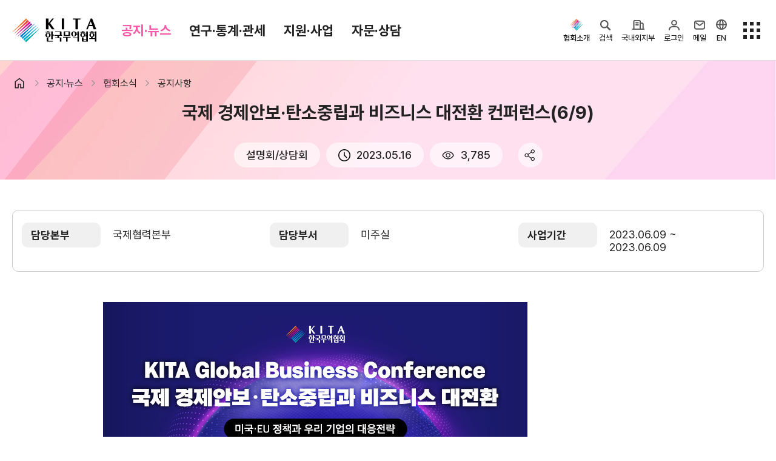

--- FILE ---
content_type: text/html;charset=UTF-8
request_url: https://kita.net/board/notice/noticeDetail.do;JSESSIONID_KITA=67F4EC756CCEDE36B80DD9B1DD72E159.Hyper?postIndex=1833354&logGb=A9400_20230605
body_size: 210444
content:
<!DOCTYPE HTML>
<html xml:lang="ko" lang="ko">
<head>
<title>국제 경제안보·탄소중립과 비즈니스 대전환 컨퍼런스(6/9)</title>

<meta charset="utf-8" />
<meta name="viewport" content="user-scalable=no, initial-scale=1.0, maximum-scale=1.0, minimum-scale=1.0, width=device-width" />
<meta http-equiv="X-UA-Compatible" content="IE=edge" />
<meta name="mobile-web-app-capable" content="yes" />
<meta name="apple-mobile-web-app-status-bar-style" content="black-translucent" />
<meta name="format-detection" content="telephone=no" />

<meta name="description" content=" 한국무역협회 설명회 및 상담회, 이벤트, 교육 및 취업, 전시회 및 사절단 등 공지사항을 확인하세요" />
<meta property="og:title" content="국제 경제안보·탄소중립과 비즈니스 대전환 컨퍼런스(6/9)"  />
<meta property="og:site_name" content="한국무역협회" />
<meta property="og:description" content=" 한국무역협회 설명회 및 상담회, 이벤트, 교육 및 취업, 전시회 및 사절단 등 공지사항을 확인하세요" />
<meta property="og:type" content="website" />
<meta property="og:image" content="https://kita.net/imgs/common/kita_logo_mid.png" />
<meta property="og:url" content="https://kita.net/board/notice/noticeDetail.do;JSESSIONID_KITA=67F4EC756CCEDE36B80DD9B1DD72E159.Hyper?postIndex=1833354&amp;amp;logGb=A9400_20230605" />

<meta name="google-site-verification" content="JOiIWSk5B-L-qaCt0vRLI-IxtdKU1m1nIKdHqVucKbE" />

<meta name="twitter:card" content="photo" />
<meta name="twitter:url" content= "https://kita.net/board/notice/noticeDetail.do;JSESSIONID_KITA=67F4EC756CCEDE36B80DD9B1DD72E159.Hyper?postIndex=1833354&amp;amp;logGb=A9400_20230605" />
<meta name="twitter:title" content="국제 경제안보·탄소중립과 비즈니스 대전환 컨퍼런스(6/9)"  />
<meta name="twitter:description" content=" 한국무역협회 설명회 및 상담회, 이벤트, 교육 및 취업, 전시회 및 사절단 등 공지사항을 확인하세요" />
<meta name="twitter:image" content= "https://kita.net/imgs/common/kita_logo_mid.png" />

<link rel="shortcut icon" href="/imgs/favicon.png" />
<link rel="icon" sizes="any" href="/imgs/favicon.png" />

<link rel="stylesheet" type="text/css" href="/css/animate.min.css" />
<link rel="stylesheet" type="text/css" href="/css/jquery-ui.css" />
<link rel="stylesheet" type="text/css" href="/css/swiper-bundle.min.css" />
<link rel="stylesheet" type="text/css" href="/css/bootstrap.css" />
<link rel="stylesheet" type="text/css" href="/css/jquery.mCustomScrollbar.min.css" />
<link rel="stylesheet" type="text/css" href="/css/yearpicker.css" />

<link rel="stylesheet" type="text/css" href="/css/style.css?v=" />
<link rel="stylesheet" type="text/css" href="/css/modal-ai.css" />
<!-- None SCSS style : style.add.css -->
<link rel="stylesheet" type="text/css" href="/css/style.add.css" />

<script type="text/javascript" src="/js/customForm.js?v="></script>
<script type="text/javascript" src="/js/jquery-3.4.1.min.js"></script>
<script type="text/javascript" src="/js/jquery.rwdImageMaps.min.js"></script>
<script type="text/javascript" src="/js/jquery-ui.js"></script>
<script type="text/javascript" src="/js/jquery.form.js"></script>
<script type="text/javascript" src="/js/jquery.mCustomScrollbar.concat.min.js"></script>
<script type="text/javascript" src="/js/swiper.min.js"></script>
<script type="text/javascript" src="/js/bootstrap.bundle.min.js"></script>
<script type="text/javascript" src="/js/yearpicker.js"></script>

<script type="text/javascript" src="/js/ui.js?v="></script>
<script type="text/javascript" src="/js/kakao/kakao.js" ></script>
<script type="text/javascript" src="/js/global.js?v="></script>
<script type="text/javascript" src="/js/fileviewer.js"></script>
<script type="text/javascript" src="/js/nCloudApi.js?v="></script>

<script src="/aiBigData/js/custom/inno_color.js"></script>


<!-- 차트 라이브러리 -->
<link rel="stylesheet" type="text/css" href="/aiBigData/js/rMateChartH5/Assets/Css/rMateChartH5.css"></script>
<script type="text/javascript" src="/aiBigData/js/rMateChartH5/rMateChartH5License.js"></script>
<script type="text/javascript" src="/aiBigData/js/rMateChartH5/JS/rMateChartH5.js"></script>
<script type="text/javascript" src="/aiBigData/js/custom/rMate/draw/drawCharts.js"></script>
<script type="text/javascript" src="/aiBigData/js/custom/armChart/draw/drawCharts.js"></script>

<script src="/aiBigData/js/armChart/core.js"></script>
<script src="/aiBigData/js/armChart/maps.js"></script>
<script src="/aiBigData/js/armChart/geodata/worldHigh.js"></script>
<script src="/aiBigData/js/armChart/themes/animated.js"></script>
<script src="/aiBigData/js/armChart/plugins/forceDirected.js"></script>
<script src="/aiBigData/js/cia_util.js"></script>

<!-- nLogger 추가 -->
<script type="text/javascript" src="/js/nlogger.js" ></script>
<script type="text/javascript" src="/js/nloggerCommon.js" ></script>
<!-- //nLogger 추가 -->

<!-- aiApi 추가 -->
<script type="text/javascript" src="/js/aiApi.js" ></script>
<!-- //aiApi 추가 -->
<!-- 회원서비스 AI 로딩 추가 -->
<script src="/js/lottie-player.js"></script>
<!-- 회원서비스 AI 로딩 추가 -->
<!-- Google tag (gtag.js) -->

<script async src=https://www.googletagmanager.com/gtag/js?id=G-G0H6T4EZ5K></script>
<script>

  window.dataLayer = window.dataLayer || [];

  function gtag(){dataLayer.push(arguments);}

  gtag('js', new Date());

 

  gtag('config', 'G-G0H6T4EZ5K');

</script>


<!-- SmartEditor2 -->
<script type="text/javascript" src="/lib/smarteditor2/js/HuskyEZCreator.js" charset="utf-8"></script>
</head>
<script type="text/javascript">
	// 스크립트에서 사용하기 위한 글로벌 변수 세팅
	var globalVariable = {};
	globalVariable.activeProfile = 'prod';
	globalVariable.ozPath = 'https://report.kita.net/ozReport/ozhviewer/ozReportView.jsp';
	globalVariable.loginUrl = 'https://ssl.kita.net';
	globalVariable.serverName = 'https://kita.net';

	$(document).ready(function(){
		// ISO a태그 버그 이슈
// 		$("form a").each(function(){
// 			if ($(this).attr("href") === "javascript:void(0);" && $(this).attr("onclick")) {
// 				$(this).attr("href", "javascript:" + $(this).attr("onclick").replace(/return false;/gi, '').trim());
// 				$(this).removeAttr("onclick");
// 			}
// 		});

		$(".btnModify").removeClass("hidden");
		$(".btnDelete").removeClass("hidden");
		$(".btnApproval").removeClass("hidden");

		// SNS(카카오링크 키)
		Kakao.init('0dac92dc31d0283f8acc3adb46385574');

		// 리스트 화면에서 넘어온 조회조건 파라미터 세팅
		var _listSearchParams = "";
		if (!!_listSearchParams) {
			$('form').each(function(idx){
				$(this).find("input[name='_listSearchParams']").remove();
				$(this).append($('<input/>', { type: 'hidden', name: '_listSearchParams', value: _listSearchParams }));
			});
		}

		// 반응형 이미지맵 처리
	    if( $('img[usemap]').length != 0) {
	        $('img[usemap]').rwdImageMaps();
	    }

		// nLogger
		nLoggerAddPageParam();
		nLogger.log();

	});

	$(window).bind("pageshow", function (event) {
		loading.close();
	});

</script>
</head>
<body>




<input type="hidden" id="applCd" name="applCd" value="" />
<input type="hidden" id="userSeq" name="userSeq" value="" />
<!-- viewSummary 처리를 위한 메뉴 아이디와 Section 등록 -->
<!-- 무역통계 -->


<!-- TradePro -->



<header class="hd">
	<div class="hd-top">
		<div class="container">
			<h1 class="logo">
				<a href="javascript:void(0);" onclick="global.goPage('/');"><img src="/imgs/logo.svg" alt="KITA 한국무역협회">KITA.NET</a>
				<a href="#ct" class="sr-only">본문으로 이동</a>
			</h1>
			<div class="gnb">
				<!-- gnb depth1 -->
				<ul class="gnb-depth1">
					
						<!-- [D] a에 theme 클래스 삭제, 현재 대메뉴 표시 <li class="on"> -->
						<li class="on"><a href="#menu1" data-gnb="menu" data-target=".open-gnb-menu1">공지·뉴스</a></li>
					
						<!-- [D] a에 theme 클래스 삭제, 현재 대메뉴 표시 <li class="on"> -->
						<li class=""><a href="#menu8" data-gnb="menu" data-target=".open-gnb-menu8">연구·통계·관세</a></li>
					
						<!-- [D] a에 theme 클래스 삭제, 현재 대메뉴 표시 <li class="on"> -->
						<li class=""><a href="#menu3" data-gnb="menu" data-target=".open-gnb-menu3">지원·사업</a></li>
					
						<!-- [D] a에 theme 클래스 삭제, 현재 대메뉴 표시 <li class="on"> -->
						<li class=""><a href="#menu7" data-gnb="menu" data-target=".open-gnb-menu7">자문·상담</a></li>
					
				</ul>
				<ul class="gnb-links">
					<li><a href="https://membership.kita.net/" target="_blank" rel="noopener noreferrer">멤버십서비스</a></li>
					<li><a href="/internationalTradeStudies/internationalTradeStudies/internationalTradeStudiesMain.do" target="_blank" rel="noopener noreferrer">국제무역통상연구원</a></li>
					<li><a href="https://stat.kita.net/" target="_blank" rel="noopener noreferrer">K-Stat</a></li>
				</ul>
			</div>
			<div class="depth-title">
				<!-- [D] 모바일에서 메뉴 타이틀 보여지는 영역 - 스크립트에서 처리 됨  -->
			</div>
			<aside>
				<!-- PC 사이드메뉴  -->
				<div class="side-menu">
					 <div class="gnb-kita">
						<button type="button" class="no-style" data-toggle="active" data-target=".gnb-kita">
							<i class="icon-hd-kita"></i><span >협회소개</span>
						</button>
						<ul class="aside-option">
							
								
									<li>
										<a href="javascript:void(0);" onclick="global.moveMenu('/info/index.do', '', '', 'Y', 'N', '_self');" >
											홈
										</a>
									</li>
								
							
								
									<li>
										<a href="javascript:void(0);" onclick="global.moveMenu('/info/about/ceoGreeting.do', '', '', 'Y', 'N', '_self');" >
											회장
										</a>
									</li>
								
							
								
							
								
							
								
									<li>
										<a href="javascript:void(0);" onclick="global.moveMenu('/info/about/aboutHistory.do', '', '', 'Y', 'N', '_self');" >
											연혁
										</a>
									</li>
								
							
								
									<li>
										<a href="javascript:void(0);" onclick="global.moveMenu('/info/about/organization.do', '', '', 'Y', 'N', '_self');" >
											조직소개
										</a>
									</li>
								
							
								
									<li>
										<a href="javascript:void(0);" onclick="global.moveMenu('/info/about/bizStrategy.do', '', '', 'Y', 'N', '_self');" >
											사업전략/추진과제
										</a>
									</li>
								
							
								
									<li>
										<a href="javascript:void(0);" onclick="global.moveMenu('/info/about/managementDecisionMaking.do', '', '', 'Y', 'N', '_self');" >
											경영공시
										</a>
									</li>
								
							
								
							
								
							
								
							
								
							
								
									<li>
										<a href="javascript:void(0);" onclick="global.moveMenu('/info/about/ethicsCenter.do', '', '', 'Y', 'N', '_self');" >
											윤리경영
										</a>
									</li>
								
							
								
							
								
							
								
									<li>
										<a href="javascript:void(0);" onclick="global.moveMenu('/info/about/ciLogo.do', '', '', 'Y', 'N', '_self');" >
											CI규정/전용서체
										</a>
									</li>
								
							
								
							
								
							
								
									<li>
										<a href="javascript:void(0);" onclick="global.moveMenu('/info/contactUs/employmentHumanResource.do', '', '', 'Y', 'N', '_self');" >
											채용
										</a>
									</li>
								
							
								
							
								
							
								
							
								
									<li>
										<a href="javascript:void(0);" onclick="global.moveMenu('/info/about/location.do', '', '', 'Y', 'N', '_self');" >
											찾아오시는 길
										</a>
									</li>
								
							
						</ul>
					</div>

					<div class="gnb-ai-search">
						<button type="button" class="no-style" data-open="ai-search" data-target=".ai-search-frame">
							<i class="icon-hd-search">검색</i><span>검색</span>
						</button>
					</div>
					<div class="gnb-corp">
						<button type="button" class="no-style" data-toggle="active" data-target=".gnb-corp">
							<i class="icon-hd-biz">국내외지부</i><span>국내외지부</span>
						</button>
						<ul class="aside-option">
							<li><a href="https://domestic.kita.net" target="_blank" rel="noopener noreferrer">국내지역본부</a></li>
							<li><a href="https://overseas.kita.net" target="_blank" rel="noopener noreferrer">해외지부</a></li>
						</ul>
					</div>

					<!-- [D] 로그인 전 -->
					
						<div class="gnb-login">
							<button type="button" class="no-style" data-toggle="active" data-target=".gnb-login">
								<i class="icon-hd-my">로그인</i><span>로그인</span>
							</button>
							<ul class="aside-option">
								<li><a href="javascript:void();" onclick="global.openLoginPopup('login');">로그인</a></li>
								<li><a href="https://ssl.kita.net/member/selLoginType.do?applCd=KI&rtnUrl=http://www.kita.net/" target="_blank" rel="noopener noreferrer">KITA.net 가입</a></li>
								<li><a href="javascript:void(0);" onclick="global.goPage('/bizUseOnly/memberRegist/memberRegist.do');");">회원사 가입</a></li>
							</ul>
						</div>
					

					<!-- [D] 로그인 후 -->
					

					<!-- // [D] 로그인 분기 end -->


					<div class="gnb-mail">
						<a href="https://www.kita.net/mypage/ssoindex.do?sCmd=ssomail" target="_blank" rel="noopener noreferrer">
							<i class="icon-hd-mail">메일</i><span>메일</span>
						</a>
					</div>


					<div class="gnb-global">
						<button type="button" class="no-style">
							<a href="https://kita.org/" target="_blank" rel="noopener noreferrer"><i class="icon-hd-en">EN</i><span>EN</span></a>
						</button>
					</div>

					<div class="sitemap-btn">
						<button type="button" class="no-style" data-open="sitemap-all" data-target=".sitemap-all">
							<i class="icon-hd-sitemap">전체메뉴</i>
						</button>
						<button type="button" class="no-style" data-close="sitemap-all" data-target=".sitemap-all">
							<i class="icon-hd-close">전체메뉴 닫기</i>
						</button>
					</div>
				</div>

				<!-- 모바일 사이드메뉴  -->
				<!-- [D] 모바일 상단 메일 - 인덱스페이지만 노출   -->
				<button type="button" class="bt-open-mail no-style"><a href="https://www.kita.net/mypage/ssoindex.do?sCmd=ssomail" target="_blank" rel="noopener noreferrer">메일</a></button>
				<!-- [D] ai 검색   -->
				<button type="button" class="bt-open-ai no-style" data-open="ai-search" data-target=".ai-search-frame"><i class="icon-search">검색</i></button>
				<!-- [D] 메뉴 열기  -->
				<button type="button" class="bt-open-gnb" data-gnb="mo" data-target=".gnb-mo"><i>메뉴 열기</i></button>
				<!-- // 모바일 사이드메뉴  -->
			</aside>
		</div>
	</div>
	<!-- [D] pc 메뉴 -->
	<div class="gnb-nav gnb-menu">
		<div class="tab-content">
			
				
					<div class="tab-pane open-gnb-menu1">
						<section class="container-xl">
							<div class="open-menu-hd">
								<div class="best-links">
									<p>인기메뉴</p>
									<ul>
										<li>
											<a href="javascript:void(0);" onclick="global.goPage('/board/notice/noticeList.do');" class="badge radius">공지사항</a>
										</li>
										<li>
											<a href="javascript:void(0);" onclick="global.goPage('/asocBiz/asocBiz/asocBizOngoingList.do');" class="badge radius">사업신청</a>
										</li>
										<li>
											<a href="https://membership.kita.net/main/menuIndex.do?topMenuId=1" target="_blank" rel="noopener noreferrer" class="badge radius">증명서발급</a>
										</li>
										<li>
											<a href="javascript:void(0);" onclick="global.goPage('/tradePro/oneOnOneConsult/oneOnOneConsultList.do');" class="badge radius">전문가 1:1 상담</a>
										</li>
										<li>
											<a href="javascript:void(0);" onclick="global.goPage('/researchTrade/report/reportMain/reportMainList.do');" class="badge radius">보고서</a>
										</li>
									</ul>
								</div>
								<button type="button" data-close="gnb" class="no-style"><i class="icon-modal-close">close menu</i></button>
							</div>
							<div class="open-menu-body">
								<div class="menu-sect">

				
				
					
					
									<div class="menu-sect-list">
				
				
										<p class="st">
											<a href="javascript:void(0);" onclick="global.moveMenu('/board/notice/noticeList.do', '', '', 'Y', 'N', '_self');">
												협회소식
												
												
												
											</a>
										</p>
				
				
				
				
			
				
				
				
				
					
											<li class="on">
												<a href="javascript:void(0);" onclick="global.moveMenu('/board/notice/noticeList.do', '', '', 'Y', 'N', '_self');">
													
														공지사항
													
													
													
												</a>
											</li>
					
				
				
				
			
				
				
				
				
					
											<li class="">
												<a href="javascript:void(0);" onclick="global.moveMenu('/board/pressData/pressDataList.do', '', '', 'Y', 'N', '_self');">
													
														보도자료
													
													
													
												</a>
											</li>
					
				
				
				
			
				
				
				
				
					
											<li class="">
												<a href="javascript:void(0);" onclick="global.moveMenu('/board/photoNews/photoNewsList.do', '', '', 'Y', 'N', '_self');">
													
														포토뉴스
													
													
													
												</a>
											</li>
					
				
				
				
			
				
				
				
				
					
											<li class="">
												<a href="javascript:void(0);" onclick="global.moveMenu('/board/bidAnnounce/bidAnnounceList.do', '', '', 'Y', 'N', '_self');">
													
														입찰공고
													
													
													
												</a>
											</li>
					
										</ul>
					
				
				
									</div>	<!-- menu-sect-list end -->
					
					
				
				
			
				
				
					
					
									<div class="menu-sect-list">
				
				
										<p class="st">
											<a href="javascript:void(0);" onclick="global.moveMenu('/board/totalTradeNews/totalTradeNewsList.do', '', '', 'Y', 'N', '_self');">
												무역동향
												
												
												
											</a>
										</p>
				
				
				
				
			
				
				
				
				
					
											<li class="">
												<a href="javascript:void(0);" onclick="global.moveMenu('/board/totalTradeNews/totalTradeNewsList.do', '', '', 'Y', 'N', '_self');">
													
														무역뉴스
													
													
													
												</a>
											</li>
					
				
				
				
			
				
				
				
				
					
											<li class="">
												<a href="javascript:void(0);" onclick="global.moveMenu('/board/goodMorningKita/goodMorningKitaList.do', '', '', 'Y', 'N', '_self');">
													
														뉴스레터
													
													
													
												</a>
											</li>
					
				
				
				
			
				
				
				
				
					
											<li class="">
												<a href="javascript:void(0);" onclick="global.moveMenu('/board/overseasMarketNews/overseasMarketNewsList.do', '', '', 'Y', 'N', '_self');">
													
														해외시장뉴스
													
													
													
												</a>
											</li>
					
				
				
				
			
				
				
				
				
					
											<li class="">
												<a href="javascript:void(0);" onclick="global.moveMenu('/board/overseasMarket/overseasMarketList.do', '', '', 'Y', 'N', '_self');">
													
														해외시장동향
													
													
													
												</a>
											</li>
					
				
				
				
			
				
				
				
				
					
											<li class="">
												<a href="javascript:void(0);" onclick="global.moveMenu('/board/relateOrganNews/relateOrganNewsList.do', '', '', 'Y', 'N', '_self');">
													
														유관기관소식
													
													
													
												</a>
											</li>
					
										</ul>
					
				
				
									</div>	<!-- menu-sect-list end -->
					
					
				
				
			
				
				
					
					
									<div class="menu-sect-list">
				
				
										<p class="st">
											<a href="javascript:void(0);" onclick="global.moveMenu('/cmmrcInfo/ehgtGnrlzInfo/rltmEhgt.do', '', '', 'Y', 'N', '_self');">
												환율/원자재 동향
												
												
												
											</a>
										</p>
				
				
				
				
			
				
				
				
				
					
											<li class="">
												<a href="javascript:void(0);" onclick="global.moveMenu('/cmmrcInfo/ehgtGnrlzInfo/rltmEhgt.do', '', '', 'Y', 'N', '_self');">
													
														환율종합
													
													
													
												</a>
											</li>
					
				
				
				
			
				
				
				
				
					
											<li class="">
												<a href="javascript:void(0);" onclick="global.moveMenu('/cmmrcInfo/ehgtNews/ehgtNewsList.do', '', '', 'Y', 'N', '_self');">
													
														환율뉴스
													
													
													
												</a>
											</li>
					
				
				
				
			
				
				
				
				
					
											<li class="">
												<a href="javascript:void(0);" onclick="global.moveMenu('/cmmrcInfo/kpdscomm/kpdsCommList.do', '', '', 'Y', 'N', '_self');">
													
														원자재 시장 정보
													
													
													
												</a>
											</li>
					
										</ul>
					
				
				
									</div>	<!-- menu-sect-list end -->
					
					
				
				
			
				
				
					
					
									<div class="menu-sect-list">
				
				
										<p class="st">
											<a href="javascript:void(0);" onclick="global.moveMenu('https://www.youtube.com/@kita1946', '', '', 'Y', 'N', '_blank');">
												KITA TV
												
												
												
													<i class="icon-open-link"></i>
												
											</a>
										</p>
				
				
				
									</div>	<!-- menu-sect-list end -->
					
					
				
				
								</div>	<!-- menu-sect end -->
							</div>	<!-- open-menu-body end -->
						</section> <!-- container container-xl end -->
					</div>	<!-- tab-pane end -->
				
			
				
					<div class="tab-pane open-gnb-menu8">
						<section class="container-xl">
							<div class="open-menu-hd">
								<div class="best-links">
									<p>인기메뉴</p>
									<ul>
										<li>
											<a href="javascript:void(0);" onclick="global.goPage('/board/notice/noticeList.do');" class="badge radius">공지사항</a>
										</li>
										<li>
											<a href="javascript:void(0);" onclick="global.goPage('/asocBiz/asocBiz/asocBizOngoingList.do');" class="badge radius">사업신청</a>
										</li>
										<li>
											<a href="https://membership.kita.net/main/menuIndex.do?topMenuId=1" target="_blank" rel="noopener noreferrer" class="badge radius">증명서발급</a>
										</li>
										<li>
											<a href="javascript:void(0);" onclick="global.goPage('/tradePro/oneOnOneConsult/oneOnOneConsultList.do');" class="badge radius">전문가 1:1 상담</a>
										</li>
										<li>
											<a href="javascript:void(0);" onclick="global.goPage('/researchTrade/report/reportMain/reportMainList.do');" class="badge radius">보고서</a>
										</li>
									</ul>
								</div>
								<button type="button" data-close="gnb" class="no-style"><i class="icon-modal-close">close menu</i></button>
							</div>
							<div class="open-menu-body">
								<div class="menu-sect">

				
				
					
					
									<div class="menu-sect-list">
				
				
										<p class="st">
											<a href="javascript:void(0);" onclick="global.moveMenu('/internationalTradeStudies/internationalTradeStudies/internationalTradeStudiesMain.do', '', '', 'Y', 'N', '_self');">
												국제무역통상연구원
												
												
												
											</a>
										</p>
				
				
				
				
			
				
				
				
				
					
											<li class="">
												<a href="javascript:void(0);" onclick="global.moveMenu('/researchTrade/internationalTradeIndustry/directorInfo/directorInfo.do', '', '', 'Y', 'N', '_self');">
													
														연구원 소개
													
													
													
												</a>
											</li>
					
				
				
				
			
				
				
				
				
					
											<li class="">
												<a href="javascript:void(0);" onclick="global.moveMenu('/researchTrade/report/reportMain/reportMainList.do', '', '', 'Y', 'N', '_self');">
													
														보고서
													
													
													
												</a>
											</li>
					
				
				
				
			
				
				
				
				
					
											<li class="">
												<a href="javascript:void(0);" onclick="global.moveMenu('/researchTrade/globalSupplyChain/globalSupplyChainList.do', '', '', 'Y', 'N', '_self');">
													
														소부장산업 공급망센터
													
													
													
												</a>
											</li>
					
				
				
				
			
				
				
				
				
					
											<li class="">
												<a href="javascript:void(0);" onclick="global.moveMenu('/board/tradeNews/tradeNewsList.do', '', '', 'Y', 'N', '_self');">
													
														통상뉴스
													
													
													
												</a>
											</li>
					
				
				
				
			
				
				
				
				
					
											<li class="">
												<a href="javascript:void(0);" onclick="global.moveMenu('/importRegulation/importRegulation/importRegulationCardList.do', '', '', 'Y', 'N', '_self');">
													
														수입규제
													
													
													
												</a>
											</li>
					
										</ul>
					
				
				
									</div>	<!-- menu-sect-list end -->
					
					
				
				
			
				
				
					
					
									<div class="view-summary">
					
									<div class="menu-sect-list">
				
				
										<p class="st">
											<a href="javascript:void(0);" onclick="global.moveMenu('https://stat.kita.net/?utm_source=kita.net&utm_medium=kita&utm_campaign=service_total&utm_content=banner_gnb', '', '', 'Y', 'N', '_blank');">
												무역통계
												
												
												
													<i class="icon-open-link"></i>
												
											</a>
										</p>
				
				
				
				
			
				
				
				
				
					
											<li class="">
												<a href="javascript:void(0);" onclick="global.moveMenu('https://stat.kita.net/stat/kts/sum/SumImpExpTotalList.screen?utm_source=kita.net&utm_medium=kita&utm_campaign=service_local&utm_content=banner_gnb', '', '', 'Y', 'N', '_blank');">
													
														국내통계
													
													
													
												</a>
											</li>
					
				
				
				
			
				
				
				
				
					
											<li class="">
												<a href="javascript:void(0);" onclick="global.moveMenu('https://stat.kita.net/stat/istat/asean/AseanWholeList.screen?utm_source=kita.net&utm_medium=kita&utm_campaign=service_global&utm_content=banner_gnb', '', '', 'Y', 'N', '_blank');">
													
														해외통계
													
													
													
												</a>
											</li>
					
				
				
				
			
				
				
				
				
					
											<li class="">
												<a href="javascript:void(0);" onclick="global.moveMenu('https://stat.kita.net/stat/world/trade/CtrImpExpList.screen?utm_source=kita.net&utm_medium=kita&utm_campaign=service_global&utm_content=banner_gnb', '', '', 'Y', 'N', '_blank');">
													
														IMF 세계통계
													
													
													
												</a>
											</li>
					
										</ul>
					
				
				
									</div>	<!-- menu-sect-list end -->
					
						
									<div class="summary-box">
										<dl>
											<dt>최신 업데이트 국가</dt>
											<dd>
												<ul>
													
														<li class="d-flex justify-content-between">
															<p>
																
																	
																		<a href="https://stat.kita.net/stat/kts/sum/SumImpExpTotalList.screen" target="_blank" rel="noopener noreferrer">
																			<img src="/imgs/common/layout/gnb-flag-kr.png" alt="" /> 한국
																		</a>
																	
																	
																	
																	
																
															</p>
															<span class="font-numbers">25.12</span>
														</li>
													
														<li class="d-flex justify-content-between">
															<p>
																
																	
																	
																	
																		<a href="https://stat.kita.net/stat/istat/cts/CtsWholeList.screen" target="_blank" rel="noopener noreferrer">
																			<img src="/imgs/common/layout/gnb-flag-cn.png" alt="" /> 중국
																		</a>
																	
																	
																
															</p>
															<span class="font-numbers">25.12</span>
														</li>
													
														<li class="d-flex justify-content-between">
															<p>
																
																	
																	
																		<a href="https://stat.kita.net/stat/istat/uts/UsWholeList.screen" target="_blank" rel="noopener noreferrer">
																			<img src="/imgs/common/layout/gnb-flag-us.png" alt="" /> 미국
																		</a>
																	
																	
																	
																
															</p>
															<span class="font-numbers">25.10</span>
														</li>
													
												</ul>
											</dd>
										</dl>
									</div>
						
						
									</div> <!-- view-summary end -->
					
					
				
				
			
				
				
					
					
									<div class="menu-sect-list">
				
				
										<p class="st">
											<a href="javascript:void(0);" onclick="global.moveMenu('/tradeNavi/tariffRegulation/main.do', '', '', 'Y', 'N', '_self');">
												관세/비관세장벽
												
												
												
											</a>
										</p>
				
				
				
				
			
				
				
				
				
					
											<li class="">
												<a href="javascript:void(0);" onclick="global.moveMenu('/tradeNavi/tariffInquiry/tariffInquiryFootNote.do', '', '', 'Y', 'N', '_self');">
													
														관세
													
													
													
												</a>
											</li>
					
				
				
				
			
				
				
				
				
					
											<li class="">
												<a href="javascript:void(0);" onclick="global.moveMenu('/tradeNavi/tbt/tbtList.do', '', '', 'Y', 'N', '_self');">
													
														비관세장벽
													
													
													
												</a>
											</li>
					
				
				
				
			
				
				
				
				
					
											<li class="">
												<a href="javascript:void(0);" onclick="global.moveMenu('/tradeNavi/faq/faqList.do', '', '', 'Y', 'N', '_self');">
													
														FAQ
													
													
													
												</a>
											</li>
					
				
				
				
			
				
				
				
				
					
											<li class="">
												<a href="javascript:void(0);" onclick="global.moveMenu('/tradeNavi/tbt/test.do', '', '', 'Y', 'N', '_self');">
													
													
													
												</a>
											</li>
					
										</ul>
					
				
				
									</div>	<!-- menu-sect-list end -->
					
					
				
				
								</div>	<!-- menu-sect end -->
							</div>	<!-- open-menu-body end -->
						</section> <!-- container container-xl end -->
					</div>	<!-- tab-pane end -->
				
			
				
					<div class="tab-pane open-gnb-menu3">
						<section class="container-xl">
							<div class="open-menu-hd">
								<div class="best-links">
									<p>인기메뉴</p>
									<ul>
										<li>
											<a href="javascript:void(0);" onclick="global.goPage('/board/notice/noticeList.do');" class="badge radius">공지사항</a>
										</li>
										<li>
											<a href="javascript:void(0);" onclick="global.goPage('/asocBiz/asocBiz/asocBizOngoingList.do');" class="badge radius">사업신청</a>
										</li>
										<li>
											<a href="https://membership.kita.net/main/menuIndex.do?topMenuId=1" target="_blank" rel="noopener noreferrer" class="badge radius">증명서발급</a>
										</li>
										<li>
											<a href="javascript:void(0);" onclick="global.goPage('/tradePro/oneOnOneConsult/oneOnOneConsultList.do');" class="badge radius">전문가 1:1 상담</a>
										</li>
										<li>
											<a href="javascript:void(0);" onclick="global.goPage('/researchTrade/report/reportMain/reportMainList.do');" class="badge radius">보고서</a>
										</li>
									</ul>
								</div>
								<button type="button" data-close="gnb" class="no-style"><i class="icon-modal-close">close menu</i></button>
							</div>
							<div class="open-menu-body">
								<div class="menu-sect">

				
				
					
									<div class="">
										<div class="menu-sect-title">
											<p class="badge badge-ico badge-gnb-cate">
												<i><img src="/imgs/common/layout/ico-hd-logo.svg" alt=""></i>
												<span>협회사업</span>
											</p>
										</div>
					
					
									<div class="menu-sect-list">
				
				
										<p class="st">
											<a href="javascript:void(0);" onclick="global.moveMenu('/asocBiz/asocBiz/asocBizOngoingList.do', '', '', 'Y', 'N', '_self');">
												사업신청
												
												
												
											</a>
										</p>
				
				
				
				
			
				
				
				
				
					
											<li class="">
												<a href="javascript:void(0);" onclick="global.moveMenu('/asocBiz/asocBiz/asocBizOngoingList.do', '', '', 'Y', 'N', '_self');">
													
														진행중인 사업
													
													
													
												</a>
											</li>
					
				
				
				
			
				
				
				
				
					
											<li class="">
												<a href="javascript:void(0);" onclick="global.moveMenu('/asocBiz/asocBiz/asocBizCloseList.do', '', '', 'Y', 'N', '_self');">
													
														종료된 사업
													
													
													
												</a>
											</li>
					
				
				
				
			
				
				
				
				
					
											<li class="">
												<a href="javascript:void(0);" onclick="global.moveMenu('/asocBiz/asocBiz/asocBizAlwaysList.do', '', '', 'Y', 'N', '_self');">
													
														상시지원 사업
													
													
													
												</a>
											</li>
					
										</ul>
					
				
				
									</div>	<!-- menu-sect-list end -->
					
					
									</div>
					
				
				
			
				
				
					
									<div class="d-flex flex-wrap">
										<div class="menu-sect-title">
											<p class="badge badge-ico badge-gnb-cate">
												<i><img src="/imgs/common/layout/ico-gnb-biz2.svg" alt=""></i>
												<span>지원/혜택</span>
											</p>
										</div>
					
					
									<div class="menu-sect-list">
				
				
										<p class="st">
											<a href="javascript:void(0);" onclick="global.moveMenu('https://membership.kita.net', '', '', 'Y', 'N', '_blank');">
												KITA멤버십
												
												
												
													<i class="icon-open-link"></i>
												
											</a>
										</p>
				
				
				
				
			
				
				
				
				
					
											<li class="">
												<a href="javascript:void(0);" onclick="global.moveMenu('https://membership.kita.net/main/menuIndex.do?topMenuId=1', '', '', 'Y', 'N', '_blank');">
													
														발급
													
													
													
												</a>
											</li>
					
				
				
				
			
				
				
				
				
					
											<li class="">
												<a href="javascript:void(0);" onclick="global.moveMenu('https://membership.kita.net/main/menuIndex.do?topMenuId=2', '', '', 'Y', 'N', '_blank');">
													
														혜택
													
													
													
												</a>
											</li>
					
				
				
				
			
				
				
				
				
					
											<li class="">
												<a href="javascript:void(0);" onclick="global.moveMenu('https://membership.kita.net/main/menuIndex.do?topMenuId=3', '', '', 'Y', 'N', '_blank');">
													
														상담
													
													
													
												</a>
											</li>
					
				
				
				
			
				
				
				
				
					
											<li class="">
												<a href="javascript:void(0);" onclick="global.moveMenu('https://membership.kita.net/main/menuIndex.do?topMenuId=4', '', '', 'Y', 'N', '_blank');">
													
														포상
													
													
													
												</a>
											</li>
					
										</ul>
					
				
				
				
			
				
				
				
										<p class="st">
											<a href="javascript:void(0);" onclick="global.moveMenu('https://abtc.kita.net', '', '', 'Y', 'N', '_blank');">
												기업인여행카드 ABTC
												
												
												
													<i class="icon-open-link"></i>
												
											</a>
										</p>
				
				
				
				
			
				
				
				
										<p class="st">
											<a href="javascript:void(0);" onclick="global.moveMenu('/rentMeetingRoom/rentMeetingRoom/rentMeetingRoom.do', '', '', 'Y', 'N', '_self');">
												회의실 임대
												
												
												
											</a>
										</p>
				
				
				
									</div>	<!-- menu-sect-list end -->
					
					
				
				
			
				
				
					
					
									<div class="menu-sect-list">
				
				
										<p class="st">
											<a href="javascript:void(0);" onclick="global.moveMenu('/exportCapabilityAssessment/capabilityAssessment/capabilityAssessmentMain.do', '', '', 'Y', 'N', '_self');">
												수출역량진단
												
												
												
											</a>
										</p>
				
				
				
				
			
				
				
				
										<p class="st">
											<a href="javascript:void(0);" onclick="global.moveMenu('/aiBigData/aiRecommendContent/aiRecommendService.do', '', '', 'Y', 'N', '_self');">
												AI 빅데이터 맞춤분석
												
												
												
											</a>
										</p>
				
				
				
				
			
				
				
				
										<p class="st">
											<a href="javascript:void(0);" onclick="global.moveMenu('/logisticsMain/logisticsMain/logisticsMain.do', '', '', 'Y', 'N', '_self');">
												수출입 물류포털
												
												
												
											</a>
										</p>
				
				
				
				
			
				
				
				
										<p class="st">
											<a href="javascript:void(0);" onclick="global.moveMenu('/gsos/main/gsosMain.do', '', '', 'Y', 'N', '_self');">
												해외지부 현지지원·KITA POST
												
												
												
											</a>
										</p>
				
				
				
									</div>	<!-- menu-sect-list end -->
					
					
				
				
			
				
				
					
					
									<div class="menu-sect-list">
				
				
										<p class="st">
											<a href="javascript:void(0);" onclick="global.moveMenu('https://tradekorea.com/main.do ', '', '', 'Y', 'N', '_blank');">
												tradeKorea
												
												
												
													<i class="icon-open-link"></i>
												
											</a>
										</p>
				
				
				
				
			
				
				
				
				
					
											<li class="">
												<a href="javascript:void(0);" onclick="global.moveMenu('https://kr.tradekorea.com/seller/store/entry.do', '', '', 'Y', 'N', '_blank');">
													
														입점
													
													
													
												</a>
											</li>
					
				
				
				
			
				
				
				
				
					
											<li class="">
												<a href="javascript:void(0);" onclick="global.moveMenu('https://kr.tradekorea.com/seller/buyer/buyerMatching.do', '', '', 'Y', 'N', '_blank');">
													
														바이어 발굴
													
													
													
												</a>
											</li>
					
										</ul>
					
				
				
				
			
				
				
				
										<p class="st">
											<a href="javascript:void(0);" onclick="global.moveMenu('/startupBranch/main/main.do', '', '', 'Y', 'N', '_self');">
												스타트업브랜치
												
												
												
											</a>
										</p>
				
				
				
				
			
				
				
				
										<p class="st">
											<a href="javascript:void(0);" onclick="global.moveMenu('https://innobranch.com', '', '', 'Y', 'N', '_blank');">
												이노브랜치
												
												
												
													<i class="icon-open-link"></i>
												
											</a>
										</p>
				
				
				
									</div>	<!-- menu-sect-list end -->
					
					
									</div>
					
				
				
			
				
				
					
									<div class="">
										<div class="menu-sect-title">
											<p class="badge badge-ico badge-gnb-cate">
												<i><img src="/imgs/common/layout/ico-gnb-biz3.svg" alt=""></i>
												<span>교육/취업</span>
											</p>
										</div>
					
					
									<div class="menu-sect-list">
				
				
										<p class="st">
											<a href="javascript:void(0);" onclick="global.moveMenu('https://newtradecampus.kita.net/', '', '', 'Y', 'N', '_blank');">
												무역아카데미
												
												
												
													<i class="icon-open-link"></i>
												
											</a>
										</p>
				
				
				
				
			
				
				
				
				
					
											<li class="">
												<a href="javascript:void(0);" onclick="global.moveMenu('https://newtradecampus.kita.net/page/user_elearning_home', '', '', 'Y', 'N', '_blank');">
													
														e러닝
													
													
													
												</a>
											</li>
					
				
				
				
			
				
				
				
				
					
											<li class="">
												<a href="javascript:void(0);" onclick="global.moveMenu('https://newtradecampus.kita.net/page/user_offline_home', '', '', 'Y', 'N', '_blank');">
													
														오프라인
													
													
													
												</a>
											</li>
					
				
				
				
			
				
				
				
				
					
											<li class="">
												<a href="javascript:void(0);" onclick="global.moveMenu('https://newtradecampus.kita.net/page/user_certificate_home', '', '', 'Y', 'N', '_blank');">
													
														자격시험
													
													
													
												</a>
											</li>
					
				
				
				
			
				
				
				
				
					
											<li class="">
												<a href="javascript:void(0);" onclick="global.moveMenu('https://newtradecampus.kita.net/page/user_job_home', '', '', 'Y', 'N', '_blank');">
													
														취업연계
													
													
													
												</a>
											</li>
					
										</ul>
					
				
				
									</div>	<!-- menu-sect-list end -->
					
					
									</div>
					
				
				
								</div>	<!-- menu-sect end -->
							</div>	<!-- open-menu-body end -->
						</section> <!-- container container-xl end -->
					</div>	<!-- tab-pane end -->
				
			
				
					<div class="tab-pane open-gnb-menu7">
						<section class="container-xl">
							<div class="open-menu-hd">
								<div class="best-links">
									<p>인기메뉴</p>
									<ul>
										<li>
											<a href="javascript:void(0);" onclick="global.goPage('/board/notice/noticeList.do');" class="badge radius">공지사항</a>
										</li>
										<li>
											<a href="javascript:void(0);" onclick="global.goPage('/asocBiz/asocBiz/asocBizOngoingList.do');" class="badge radius">사업신청</a>
										</li>
										<li>
											<a href="https://membership.kita.net/main/menuIndex.do?topMenuId=1" target="_blank" rel="noopener noreferrer" class="badge radius">증명서발급</a>
										</li>
										<li>
											<a href="javascript:void(0);" onclick="global.goPage('/tradePro/oneOnOneConsult/oneOnOneConsultList.do');" class="badge radius">전문가 1:1 상담</a>
										</li>
										<li>
											<a href="javascript:void(0);" onclick="global.goPage('/researchTrade/report/reportMain/reportMainList.do');" class="badge radius">보고서</a>
										</li>
									</ul>
								</div>
								<button type="button" data-close="gnb" class="no-style"><i class="icon-modal-close">close menu</i></button>
							</div>
							<div class="open-menu-body">
								<div class="menu-sect">

				
				
					
					
									<div class="view-summary">
					
									<div class="menu-sect-list">
				
				
										<p class="st">
											<a href="javascript:void(0);" onclick="global.moveMenu('/tradePro/tradeProMain/tradeProMain.do', '', '', 'Y', 'N', '_self');">
												TradePro
												
												
												
											</a>
										</p>
				
				
				
				
			
				
				
				
				
					
											<li class="">
												<a href="javascript:void(0);" onclick="global.moveMenu('/tradePro/tradeProsChoice/tradeProsChoiceList.do', '', '', 'Y', 'N', '_self');">
													
														TradePro&#039;s 초이스
													
													
													
												</a>
											</li>
					
				
				
				
			
				
				
				
				
					
											<li class="">
												<a href="javascript:void(0);" onclick="global.moveMenu('/tradePro/oneOnOneConsult/oneOnOneConsultList.do', '', '', 'Y', 'N', '_self');">
													
														1:1상담
													
													
													
												</a>
											</li>
					
				
				
				
			
				
				
				
				
					
											<li class="">
												<a href="javascript:void(0);" onclick="global.moveMenu('/tradePro/openConsult/openConsultList.do', '', '', 'N', 'N', '_self');">
													
														오픈상담
													
													
													
												</a>
											</li>
					
				
				
				
			
				
				
				
				
					
											<li class="">
												<a href="javascript:void(0);" onclick="global.moveMenu('/tradePro/aiConsult/aiConsultService.do', '', '', 'N', 'N', '_self');">
													
														AI 상담
													
													
													
												</a>
											</li>
					
				
				
				
			
				
				
				
				
					
											<li class="">
												<a href="javascript:void(0);" onclick="global.moveMenu('/tradePro/hireExpert/hireExpert.do', '', '', 'N', 'N', '_self');">
													
														전문가 채용
													
													
													
												</a>
											</li>
					
										</ul>
					
				
				
									</div>	<!-- menu-sect-list end -->
					
						
						
									<div class="summary-box wide-box">
										<dl>
											<dt class="d-flex justify-content-between">
												<p>가장 빠른 1:1 전문가 상담</p>
												<span><img src="/imgs/common/layout/gnb-tradpro-logo.png" alt="tradepro"></span>
											</dt>
											<dd>
												
													
														<ul>
															
																
																
																

																<li class="row align-items-center" onclick="location.href='/tradePro/oneOnOneConsult/oneOnOneConsultList.do?selectConsultTypeCd=013&selectMenuExpertId=cplapearl&selectMenuTimeLine=08:00'">
																	<p class="col text-red">
																		<i class="icon-clock-pro"></i>
																		오늘 08:00
																	</p>
																	<p class="col"><strong>인력관리</strong> </p>
																	<p class="col d-flex">
																		박진주
																		<button type="button" class="no-style more"><i class="icon-more">신청</i></button>
																	</p>
																</li>
															
																
																
																

																<li class="row align-items-center" onclick="location.href='/tradePro/oneOnOneConsult/oneOnOneConsultList.do?selectConsultTypeCd=019&selectMenuExpertId=kgmp&selectMenuTimeLine=08:00'">
																	<p class="col text-red">
																		<i class="icon-clock-pro"></i>
																		오늘 08:00
																	</p>
																	<p class="col"><strong>품목전문가</strong> </p>
																	<p class="col d-flex">
																		김효진
																		<button type="button" class="no-style more"><i class="icon-more">신청</i></button>
																	</p>
																</li>
															
																
																
																

																<li class="row align-items-center" onclick="location.href='/tradePro/oneOnOneConsult/oneOnOneConsultList.do?selectConsultTypeCd=001&selectMenuExpertId=kang5400&selectMenuTimeLine=08:00'">
																	<p class="col text-red">
																		<i class="icon-clock-pro"></i>
																		오늘 08:00
																	</p>
																	<p class="col"><strong>무역거래/결제</strong> </p>
																	<p class="col d-flex">
																		강동우
																		<button type="button" class="no-style more"><i class="icon-more">신청</i></button>
																	</p>
																</li>
															
																
																
																

																<li class="row align-items-center" onclick="location.href='/tradePro/oneOnOneConsult/oneOnOneConsultList.do?selectConsultTypeCd=001&selectMenuExpertId=hkcompany&selectMenuTimeLine=08:00'">
																	<p class="col text-red">
																		<i class="icon-clock-pro"></i>
																		오늘 08:00
																	</p>
																	<p class="col"><strong>무역거래/결제</strong> </p>
																	<p class="col d-flex">
																		안현기
																		<button type="button" class="no-style more"><i class="icon-more">신청</i></button>
																	</p>
																</li>
															
														</ul>
													
													
												
											</dd>
										</dl>
									</div>
						
									</div> <!-- view-summary end -->
					
					
				
				
			
				
				
					
					
									<div class="menu-sect-list">
				
				
										<p class="st">
											<a href="javascript:void(0);" onclick="global.moveMenu('https://membership.kita.net/coc/place/tradeConsultingInfo.do', '', '', 'Y', 'N', '_blank');">
												컨설팅
												
												
												
													<i class="icon-open-link"></i>
												
											</a>
										</p>
				
				
				
				
			
				
				
				
				
					
											<li class="">
												<a href="javascript:void(0);" onclick="global.moveMenu('https://membership.kita.net/coc/place/tradeConsultingInfo.do', '', '', 'Y', 'N', '_blank');">
													
														무역현장컨설팅
													
													
													
												</a>
											</li>
					
				
				
				
			
				
				
				
				
					
											<li class="">
												<a href="javascript:void(0);" onclick="global.moveMenu('https://okfta.kita.net/prfsnCnslt?mnSn=19', '', '', 'Y', 'N', '_blank');">
													
														FTA컨설팅
													
													
													
												</a>
											</li>
					
										</ul>
					
				
				
									</div>	<!-- menu-sect-list end -->
					
					
				
				
			
				
				
					
					
									<div class="menu-sect-list">
				
				
										<p class="st">
											<a href="javascript:void(0);" onclick="global.moveMenu('/tradeData/main/main.do', '', '', 'Y', 'N', '_self');">
												무역실무
												
												
												
											</a>
										</p>
				
				
				
				
			
				
				
				
				
					
											<li class="">
												<a href="javascript:void(0);" onclick="global.moveMenu('/termDictionary/mainList.do', '', '', 'Y', 'N', '_self');">
													
														용어
													
													
													
												</a>
											</li>
					
				
				
				
			
				
				
				
				
					
											<li class="">
												<a href="javascript:void(0);" onclick="global.moveMenu('/board/format/formatMain/formatList.do', '', '', 'Y', 'N', '_self');">
													
														서식
													
													
													
												</a>
											</li>
					
				
				
				
			
				
				
				
				
					
											<li class="">
												<a href="javascript:void(0);" onclick="global.moveMenu('/board/accountingTax/accountTaxList.do', '', '', 'Y', 'N', '_self');">
													
														회계
													
													
													
												</a>
											</li>
					
				
				
				
			
				
				
				
				
					
											<li class="">
												<a href="javascript:void(0);" onclick="global.moveMenu('/board/exportSuccess/exportSuccessList.do', '', '', 'Y', 'N', '_self');">
													
														사례
													
													
													
												</a>
											</li>
					
				
				
				
			
				
				
				
				
					
											<li class="">
												<a href="javascript:void(0);" onclick="global.moveMenu('https://kita.net/pdf/2025TradeManual/index.html#p=1', '', '', 'Y', 'Y', '_blank');">
													
														무역실무 매뉴얼
													
													
													
														<span class="badge-circle member">M</span>
													
												</a>
											</li>
					
										</ul>
					
				
				
									</div>	<!-- menu-sect-list end -->
					
					
				
				
			
				
				
					
					
									<div class="menu-sect-list">
				
				
										<p class="st">
											<a href="javascript:void(0);" onclick="global.moveMenu('/board/csHome/index.do', '', '', 'Y', 'N', '_self');">
												고객센터
												
												
												
											</a>
										</p>
				
				
				
				
			
				
				
				
				
					
											<li class="">
												<a href="javascript:void(0);" onclick="global.moveMenu('/board/onlineQna/onlineQnaList.do', '', '', 'Y', 'N', '_self');">
													
														Q&amp;A
													
													
													
												</a>
											</li>
					
				
				
				
			
				
				
				
				
					
											<li class="">
												<a href="javascript:void(0);" onclick="global.moveMenu('/board/faq/faqList.do', '', '', 'Y', 'N', '_self');">
													
														자주묻는 질문
													
													
													
												</a>
											</li>
					
										</ul>
					
				
				
									</div>	<!-- menu-sect-list end -->
					
					
				
				
								</div>	<!-- menu-sect end -->
							</div>	<!-- open-menu-body end -->
						</section> <!-- container container-xl end -->
					</div>	<!-- tab-pane end -->
				
			
		</div>
	</div>

	<!-- [D] 모바일 메뉴 -->
	<div class="gnb-nav gnb-mo">
		<div class="mo-side">
			
				
					<div><span class="fw-bolder">안녕하세요.</span></div>
					<div>
						<a href="javascript:void();" onclick="global.openLoginPopup('login');">로그인</a>
						<a href="https://ssl.kita.net/member/selLoginType.do?applCd=KI&rtnUrl=http://www.kita.net/" target="_blank" rel="noopener noreferrer">회원가입</a>
					</div>
				
				
			
		</div>
		<div class="mo-menu">
			<div>
				<ul class="mo-depth1">
					<!-- [D] 현재 메뉴 표시 active , 현재 대메뉴 표시 -->

					
						
						
							
							
						
						
							
						

						<li><a href="#menu1" class="theme1 active" data-gnb="menu" data-target=".open-gnb-menu1">공지·뉴스</a></li>
					
						
						
						

						<li><a href="#menu8" class="theme2 " data-gnb="menu" data-target=".open-gnb-menu8">연구·통계·관세</a></li>
					
						
						
						

						<li><a href="#menu3" class="theme3 " data-gnb="menu" data-target=".open-gnb-menu3">지원·사업</a></li>
					
						
						
						

						<li><a href="#menu7" class="theme4 " data-gnb="menu" data-target=".open-gnb-menu7">자문·상담</a></li>
					
				</ul>
				<div class="mo-link">
					<p>
						<a href="#" data-gnb="menu" data-target=".open-side-menu1" class="">협회소개</a>
					</p>
					<p>
						<a href="#" data-gnb="menu" data-target=".open-side-menu2" class="">기업전용</a>
					</p>
					<p>
						<a href="https://www.kita.net/mypage/ssoindex.do?sCmd=ssomail" target="_blank" rel="noopener noreferrer">메일</a>
					</p>
					<p>
						<a href="javascript:void(0);" onclick="window.open('https://chatbot.kita.net/kitachat/#/4/e44b612e-a498-4e8b-b0fa-ef2ec696533b?embedded=true','chatbotPop','width=500, height=750, menubar=no, status=no, toolbar=no'); return false;">KITA Bot</a>
					</p>
				</div>
			</div>
			<div class="tab-content">
				
					
						<div class="tab-pane open-gnb-menu1 active">
							<section class="container">
								<div class="open-menu-body">
									<div class="menu-sect theme1">
					
					
										<div class=open>
					
					
											<p class="st">
												
													
														<a href="">
															협회소식
															
															
															
														</a>
													
													
												
											</p>
					
					
					
					
				
					
					
					
					
						
											<ul>
						
												<li class="on">
													<a href="javascript:void(0);" onclick="global.moveMenu('/board/notice/noticeList.do', '', '', 'Y', 'N', '_self');">
														
															공지사항
														
														
														
													</a>
												</li>
						
					
					
					
				
					
					
					
					
						
												<li class="">
													<a href="javascript:void(0);" onclick="global.moveMenu('/board/pressData/pressDataList.do', '', '', 'Y', 'N', '_self');">
														
															보도자료
														
														
														
													</a>
												</li>
						
					
					
					
				
					
					
					
					
						
												<li class="">
													<a href="javascript:void(0);" onclick="global.moveMenu('/board/photoNews/photoNewsList.do', '', '', 'Y', 'N', '_self');">
														
															포토뉴스
														
														
														
													</a>
												</li>
						
					
					
					
				
					
					
					
					
						
												<li class="">
													<a href="javascript:void(0);" onclick="global.moveMenu('/board/bidAnnounce/bidAnnounceList.do', '', '', 'Y', 'N', '_self');">
														
															입찰공고
														
														
														
													</a>
												</li>
						
											</ul>
						
					
					
										</div>
					
					
				
					
					
										<div class=>
					
					
											<p class="st">
												
													
														<a href="">
															무역동향
															
															
															
														</a>
													
													
												
											</p>
					
					
					
					
				
					
					
					
					
						
											<ul>
						
												<li class="">
													<a href="javascript:void(0);" onclick="global.moveMenu('/board/totalTradeNews/totalTradeNewsList.do', '', '', 'Y', 'N', '_self');">
														
															무역뉴스
														
														
														
													</a>
												</li>
						
					
					
					
				
					
					
					
					
						
												<li class="">
													<a href="javascript:void(0);" onclick="global.moveMenu('/board/goodMorningKita/goodMorningKitaList.do', '', '', 'Y', 'N', '_self');">
														
															뉴스레터
														
														
														
													</a>
												</li>
						
					
					
					
				
					
					
					
					
						
												<li class="">
													<a href="javascript:void(0);" onclick="global.moveMenu('/board/overseasMarketNews/overseasMarketNewsList.do', '', '', 'Y', 'N', '_self');">
														
															해외시장뉴스
														
														
														
													</a>
												</li>
						
					
					
					
				
					
					
					
					
						
												<li class="">
													<a href="javascript:void(0);" onclick="global.moveMenu('/board/overseasMarket/overseasMarketList.do', '', '', 'Y', 'N', '_self');">
														
															해외시장동향
														
														
														
													</a>
												</li>
						
					
					
					
				
					
					
					
					
						
												<li class="">
													<a href="javascript:void(0);" onclick="global.moveMenu('/board/relateOrganNews/relateOrganNewsList.do', '', '', 'Y', 'N', '_self');">
														
															유관기관소식
														
														
														
													</a>
												</li>
						
											</ul>
						
					
					
										</div>
					
					
				
					
					
										<div class=>
					
					
											<p class="st">
												
													
														<a href="">
															환율/원자재 동향
															
															
															
														</a>
													
													
												
											</p>
					
					
					
					
				
					
					
					
					
						
											<ul>
						
												<li class="">
													<a href="javascript:void(0);" onclick="global.moveMenu('/cmmrcInfo/ehgtGnrlzInfo/rltmEhgt.do', '', '', 'Y', 'N', '_self');">
														
															환율종합
														
														
														
													</a>
												</li>
						
					
					
					
				
					
					
					
					
						
												<li class="">
													<a href="javascript:void(0);" onclick="global.moveMenu('/cmmrcInfo/ehgtNews/ehgtNewsList.do', '', '', 'Y', 'N', '_self');">
														
															환율뉴스
														
														
														
													</a>
												</li>
						
					
					
					
				
					
					
					
					
						
												<li class="">
													<a href="javascript:void(0);" onclick="global.moveMenu('/cmmrcInfo/kpdscomm/kpdsCommList.do', '', '', 'Y', 'N', '_self');">
														
															원자재 시장 정보
														
														
														
													</a>
												</li>
						
											</ul>
						
					
					
										</div>
					
					
				
					
					
										<div class=>
					
					
											<p class="st">
												
													
													
														<a href="javascript:void(0);" onclick="global.moveMenu('https://www.youtube.com/@kita1946', '', '', 'Y', 'N', '_blank');">
															KITA TV
															
															
															
																<i class="icon-open-link"></i>
															
														</a>
													
												
											</p>
					
					
					
										</div>
					
					
									</div>	<!-- menu-sect end -->
								</div>	<!-- open-menu-body end -->
							</section> <!-- container end -->
						</div>	<!-- tab-pane end -->
					
				
					
						<div class="tab-pane open-gnb-menu8 ">
							<section class="container">
								<div class="open-menu-body">
									<div class="menu-sect theme2">
					
					
										<div class=>
					
					
											<p class="st">
												
													
														<a href="">
															국제무역통상연구원
															
															
															
														</a>
													
													
												
											</p>
					
					
					
					
				
					
					
					
					
						
											<ul>
						
												<li class="">
													<a href="javascript:void(0);" onclick="global.moveMenu('/researchTrade/internationalTradeIndustry/directorInfo/directorInfo.do', '', '', 'Y', 'N', '_self');">
														
															연구원 소개
														
														
														
													</a>
												</li>
						
					
					
					
				
					
					
					
					
						
												<li class="">
													<a href="javascript:void(0);" onclick="global.moveMenu('/researchTrade/report/reportMain/reportMainList.do', '', '', 'Y', 'N', '_self');">
														
															보고서
														
														
														
													</a>
												</li>
						
					
					
					
				
					
					
					
					
						
												<li class="">
													<a href="javascript:void(0);" onclick="global.moveMenu('/researchTrade/globalSupplyChain/globalSupplyChainList.do', '', '', 'Y', 'N', '_self');">
														
															소부장산업 공급망센터
														
														
														
													</a>
												</li>
						
					
					
					
				
					
					
					
					
						
												<li class="">
													<a href="javascript:void(0);" onclick="global.moveMenu('/board/tradeNews/tradeNewsList.do', '', '', 'Y', 'N', '_self');">
														
															통상뉴스
														
														
														
													</a>
												</li>
						
					
					
					
				
					
					
					
					
						
												<li class="">
													<a href="javascript:void(0);" onclick="global.moveMenu('/importRegulation/importRegulation/importRegulationCardList.do', '', '', 'Y', 'N', '_self');">
														
															수입규제
														
														
														
													</a>
												</li>
						
											</ul>
						
					
					
										</div>
					
					
				
					
					
										<div class=>
					
					
											<p class="st">
												
													
														<a href="">
															무역통계
															
															
															
																<i class="icon-open-link"></i>
															
														</a>
													
													
												
											</p>
					
					
					
					
				
					
					
					
					
						
											<ul>
						
												<li class="">
													<a href="javascript:void(0);" onclick="global.moveMenu('https://stat.kita.net/stat/kts/sum/SumImpExpTotalList.screen?utm_source=kita.net&utm_medium=kita&utm_campaign=service_local&utm_content=banner_gnb', '', '', 'Y', 'N', '_blank');">
														
															국내통계
														
														
														
													</a>
												</li>
						
					
					
					
				
					
					
					
					
						
												<li class="">
													<a href="javascript:void(0);" onclick="global.moveMenu('https://stat.kita.net/stat/istat/asean/AseanWholeList.screen?utm_source=kita.net&utm_medium=kita&utm_campaign=service_global&utm_content=banner_gnb', '', '', 'Y', 'N', '_blank');">
														
															해외통계
														
														
														
													</a>
												</li>
						
					
					
					
				
					
					
					
					
						
												<li class="">
													<a href="javascript:void(0);" onclick="global.moveMenu('https://stat.kita.net/stat/world/trade/CtrImpExpList.screen?utm_source=kita.net&utm_medium=kita&utm_campaign=service_global&utm_content=banner_gnb', '', '', 'Y', 'N', '_blank');">
														
															IMF 세계통계
														
														
														
													</a>
												</li>
						
											</ul>
						
					
					
										</div>
					
					
				
					
					
										<div class=>
					
					
											<p class="st">
												
													
														<a href="">
															관세/비관세장벽
															
															
															
														</a>
													
													
												
											</p>
					
					
					
					
				
					
					
					
					
						
											<ul>
						
												<li class="">
													<a href="javascript:void(0);" onclick="global.moveMenu('/tradeNavi/tariffInquiry/tariffInquiryFootNote.do', '', '', 'Y', 'N', '_self');">
														
															관세
														
														
														
													</a>
												</li>
						
					
					
					
				
					
					
					
					
						
												<li class="">
													<a href="javascript:void(0);" onclick="global.moveMenu('/tradeNavi/tbt/tbtList.do', '', '', 'Y', 'N', '_self');">
														
															비관세장벽
														
														
														
													</a>
												</li>
						
					
					
					
				
					
					
					
					
						
												<li class="">
													<a href="javascript:void(0);" onclick="global.moveMenu('/tradeNavi/faq/faqList.do', '', '', 'Y', 'N', '_self');">
														
															FAQ
														
														
														
													</a>
												</li>
						
					
					
					
				
					
					
					
					
						
												<li class="">
													<a href="javascript:void(0);" onclick="global.moveMenu('/tradeNavi/tbt/test.do', '', '', 'Y', 'N', '_self');">
														
														
														
													</a>
												</li>
						
											</ul>
						
					
					
										</div>
					
					
									</div>	<!-- menu-sect end -->
								</div>	<!-- open-menu-body end -->
							</section> <!-- container end -->
						</div>	<!-- tab-pane end -->
					
				
					
						<div class="tab-pane open-gnb-menu3 ">
							<section class="container">
								<div class="open-menu-body">
									<div class="menu-sect theme3">
					
					
										<div class=>
					
					
											<p class="st">
												
													
														<a href="">
															사업신청
															
															
															
														</a>
													
													
												
											</p>
					
					
					
					
				
					
					
					
					
						
											<ul>
						
												<li class="">
													<a href="javascript:void(0);" onclick="global.moveMenu('/asocBiz/asocBiz/asocBizOngoingList.do', '', '', 'Y', 'N', '_self');">
														
															진행중인 사업
														
														
														
													</a>
												</li>
						
					
					
					
				
					
					
					
					
						
												<li class="">
													<a href="javascript:void(0);" onclick="global.moveMenu('/asocBiz/asocBiz/asocBizCloseList.do', '', '', 'Y', 'N', '_self');">
														
															종료된 사업
														
														
														
													</a>
												</li>
						
					
					
					
				
					
					
					
					
						
												<li class="">
													<a href="javascript:void(0);" onclick="global.moveMenu('/asocBiz/asocBiz/asocBizAlwaysList.do', '', '', 'Y', 'N', '_self');">
														
															상시지원 사업
														
														
														
													</a>
												</li>
						
											</ul>
						
					
					
										</div>
					
					
				
					
					
										<div class=>
					
					
											<p class="st">
												
													
														<a href="">
															KITA멤버십
															
															
															
																<i class="icon-open-link"></i>
															
														</a>
													
													
												
											</p>
					
					
					
					
				
					
					
					
					
						
											<ul>
						
												<li class="">
													<a href="javascript:void(0);" onclick="global.moveMenu('https://membership.kita.net/main/menuIndex.do?topMenuId=1', '', '', 'Y', 'N', '_blank');">
														
															발급
														
														
														
													</a>
												</li>
						
					
					
					
				
					
					
					
					
						
												<li class="">
													<a href="javascript:void(0);" onclick="global.moveMenu('https://membership.kita.net/main/menuIndex.do?topMenuId=2', '', '', 'Y', 'N', '_blank');">
														
															혜택
														
														
														
													</a>
												</li>
						
					
					
					
				
					
					
					
					
						
												<li class="">
													<a href="javascript:void(0);" onclick="global.moveMenu('https://membership.kita.net/main/menuIndex.do?topMenuId=3', '', '', 'Y', 'N', '_blank');">
														
															상담
														
														
														
													</a>
												</li>
						
					
					
					
				
					
					
					
					
						
												<li class="">
													<a href="javascript:void(0);" onclick="global.moveMenu('https://membership.kita.net/main/menuIndex.do?topMenuId=4', '', '', 'Y', 'N', '_blank');">
														
															포상
														
														
														
													</a>
												</li>
						
											</ul>
						
					
					
										</div>
					
					
				
					
					
										<div class=>
					
					
											<p class="st">
												
													
													
														<a href="javascript:void(0);" onclick="global.moveMenu('https://abtc.kita.net', '', '', 'Y', 'N', '_blank');">
															기업인여행카드 ABTC
															
															
															
																<i class="icon-open-link"></i>
															
														</a>
													
												
											</p>
					
					
					
										</div>
					
					
				
					
					
										<div class=>
					
					
											<p class="st">
												
													
													
														<a href="javascript:void(0);" onclick="global.moveMenu('/rentMeetingRoom/rentMeetingRoom/rentMeetingRoom.do', '', '', 'Y', 'N', '_self');">
															회의실 임대
															
															
															
														</a>
													
												
											</p>
					
					
					
										</div>
					
					
				
					
					
										<div class=>
					
					
											<p class="st">
												
													
													
														<a href="javascript:void(0);" onclick="global.moveMenu('/exportCapabilityAssessment/capabilityAssessment/capabilityAssessmentMain.do', '', '', 'Y', 'N', '_self');">
															수출역량진단
															
															
															
														</a>
													
												
											</p>
					
					
					
										</div>
					
					
				
					
					
										<div class=>
					
					
											<p class="st">
												
													
													
														<a href="javascript:void(0);" onclick="global.moveMenu('/aiBigData/aiRecommendContent/aiRecommendService.do', '', '', 'Y', 'N', '_self');">
															AI 빅데이터 맞춤분석
															
															
															
														</a>
													
												
											</p>
					
					
					
										</div>
					
					
				
					
					
										<div class=>
					
					
											<p class="st">
												
													
													
														<a href="javascript:void(0);" onclick="global.moveMenu('/logisticsMain/logisticsMain/logisticsMain.do', '', '', 'Y', 'N', '_self');">
															수출입 물류포털
															
															
															
														</a>
													
												
											</p>
					
					
					
										</div>
					
					
				
					
					
										<div class=>
					
					
											<p class="st">
												
													
													
														<a href="javascript:void(0);" onclick="global.moveMenu('/gsos/main/gsosMain.do', '', '', 'Y', 'N', '_self');">
															해외지부 현지지원·KITA POST
															
															
															
														</a>
													
												
											</p>
					
					
					
										</div>
					
					
				
					
					
										<div class=>
					
					
											<p class="st">
												
													
														<a href="">
															tradeKorea
															
															
															
																<i class="icon-open-link"></i>
															
														</a>
													
													
												
											</p>
					
					
					
					
				
					
					
					
					
						
											<ul>
						
												<li class="">
													<a href="javascript:void(0);" onclick="global.moveMenu('https://kr.tradekorea.com/seller/store/entry.do', '', '', 'Y', 'N', '_blank');">
														
															입점
														
														
														
													</a>
												</li>
						
					
					
					
				
					
					
					
					
						
												<li class="">
													<a href="javascript:void(0);" onclick="global.moveMenu('https://kr.tradekorea.com/seller/buyer/buyerMatching.do', '', '', 'Y', 'N', '_blank');">
														
															바이어 발굴
														
														
														
													</a>
												</li>
						
											</ul>
						
					
					
										</div>
					
					
				
					
					
										<div class=>
					
					
											<p class="st">
												
													
													
														<a href="javascript:void(0);" onclick="global.moveMenu('/startupBranch/main/main.do', '', '', 'Y', 'N', '_self');">
															스타트업브랜치
															
															
															
														</a>
													
												
											</p>
					
					
					
										</div>
					
					
				
					
					
										<div class=>
					
					
											<p class="st">
												
													
													
														<a href="javascript:void(0);" onclick="global.moveMenu('https://innobranch.com', '', '', 'Y', 'N', '_blank');">
															이노브랜치
															
															
															
																<i class="icon-open-link"></i>
															
														</a>
													
												
											</p>
					
					
					
										</div>
					
					
				
					
					
										<div class=>
					
					
											<p class="st">
												
													
														<a href="">
															무역아카데미
															
															
															
																<i class="icon-open-link"></i>
															
														</a>
													
													
												
											</p>
					
					
					
					
				
					
					
					
					
						
											<ul>
						
												<li class="">
													<a href="javascript:void(0);" onclick="global.moveMenu('https://newtradecampus.kita.net/page/user_elearning_home', '', '', 'Y', 'N', '_blank');">
														
															e러닝
														
														
														
													</a>
												</li>
						
					
					
					
				
					
					
					
					
						
												<li class="">
													<a href="javascript:void(0);" onclick="global.moveMenu('https://newtradecampus.kita.net/page/user_offline_home', '', '', 'Y', 'N', '_blank');">
														
															오프라인
														
														
														
													</a>
												</li>
						
					
					
					
				
					
					
					
					
						
												<li class="">
													<a href="javascript:void(0);" onclick="global.moveMenu('https://newtradecampus.kita.net/page/user_certificate_home', '', '', 'Y', 'N', '_blank');">
														
															자격시험
														
														
														
													</a>
												</li>
						
					
					
					
				
					
					
					
					
						
												<li class="">
													<a href="javascript:void(0);" onclick="global.moveMenu('https://newtradecampus.kita.net/page/user_job_home', '', '', 'Y', 'N', '_blank');">
														
															취업연계
														
														
														
													</a>
												</li>
						
											</ul>
						
					
					
										</div>
					
					
									</div>	<!-- menu-sect end -->
								</div>	<!-- open-menu-body end -->
							</section> <!-- container end -->
						</div>	<!-- tab-pane end -->
					
				
					
						<div class="tab-pane open-gnb-menu7 ">
							<section class="container">
								<div class="open-menu-body">
									<div class="menu-sect theme4">
					
					
										<div class=>
					
					
											<p class="st">
												
													
														<a href="">
															TradePro
															
															
															
														</a>
													
													
												
											</p>
					
					
					
					
				
					
					
					
					
						
											<ul>
						
												<li class="">
													<a href="javascript:void(0);" onclick="global.moveMenu('/tradePro/tradeProsChoice/tradeProsChoiceList.do', '', '', 'Y', 'N', '_self');">
														
															TradePro&#039;s 초이스
														
														
														
													</a>
												</li>
						
					
					
					
				
					
					
					
					
						
												<li class="">
													<a href="javascript:void(0);" onclick="global.moveMenu('/tradePro/oneOnOneConsult/oneOnOneConsultList.do', '', '', 'Y', 'N', '_self');">
														
															1:1상담
														
														
														
													</a>
												</li>
						
					
					
					
				
					
					
					
					
						
												<li class="">
													<a href="javascript:void(0);" onclick="global.moveMenu('/tradePro/openConsult/openConsultList.do', '', '', 'N', 'N', '_self');">
														
															오픈상담
														
														
														
													</a>
												</li>
						
					
					
					
				
					
					
					
					
						
												<li class="">
													<a href="javascript:void(0);" onclick="global.moveMenu('/tradePro/aiConsult/aiConsultService.do', '', '', 'N', 'N', '_self');">
														
															AI 상담
														
														
														
													</a>
												</li>
						
					
					
					
				
					
					
					
					
						
												<li class="">
													<a href="javascript:void(0);" onclick="global.moveMenu('/tradePro/hireExpert/hireExpert.do', '', '', 'N', 'N', '_self');">
														
															전문가 채용
														
														
														
													</a>
												</li>
						
											</ul>
						
					
					
										</div>
					
					
				
					
					
										<div class=>
					
					
											<p class="st">
												
													
														<a href="">
															컨설팅
															
															
															
																<i class="icon-open-link"></i>
															
														</a>
													
													
												
											</p>
					
					
					
					
				
					
					
					
					
						
											<ul>
						
												<li class="">
													<a href="javascript:void(0);" onclick="global.moveMenu('https://membership.kita.net/coc/place/tradeConsultingInfo.do', '', '', 'Y', 'N', '_blank');">
														
															무역현장컨설팅
														
														
														
													</a>
												</li>
						
					
					
					
				
					
					
					
					
						
												<li class="">
													<a href="javascript:void(0);" onclick="global.moveMenu('https://okfta.kita.net/prfsnCnslt?mnSn=19', '', '', 'Y', 'N', '_blank');">
														
															FTA컨설팅
														
														
														
													</a>
												</li>
						
											</ul>
						
					
					
										</div>
					
					
				
					
					
										<div class=>
					
					
											<p class="st">
												
													
														<a href="">
															무역실무
															
															
															
														</a>
													
													
												
											</p>
					
					
					
					
				
					
					
					
					
						
											<ul>
						
												<li class="">
													<a href="javascript:void(0);" onclick="global.moveMenu('/termDictionary/mainList.do', '', '', 'Y', 'N', '_self');">
														
															용어
														
														
														
													</a>
												</li>
						
					
					
					
				
					
					
					
					
						
												<li class="">
													<a href="javascript:void(0);" onclick="global.moveMenu('/board/format/formatMain/formatList.do', '', '', 'Y', 'N', '_self');">
														
															서식
														
														
														
													</a>
												</li>
						
					
					
					
				
					
					
					
					
						
												<li class="">
													<a href="javascript:void(0);" onclick="global.moveMenu('/board/accountingTax/accountTaxList.do', '', '', 'Y', 'N', '_self');">
														
															회계
														
														
														
													</a>
												</li>
						
					
					
					
				
					
					
					
					
						
												<li class="">
													<a href="javascript:void(0);" onclick="global.moveMenu('/board/exportSuccess/exportSuccessList.do', '', '', 'Y', 'N', '_self');">
														
															사례
														
														
														
													</a>
												</li>
						
					
					
					
				
					
					
					
					
						
												<li class="">
													<a href="javascript:void(0);" onclick="global.moveMenu('https://kita.net/pdf/2025TradeManual/index.html#p=1', '', '', 'Y', 'Y', '_blank');">
														
															무역실무 매뉴얼
														
														
														
															<span class="badge-circle member">M</span>
														
													</a>
												</li>
						
											</ul>
						
					
					
										</div>
					
					
				
					
					
										<div class=>
					
					
											<p class="st">
												
													
														<a href="">
															고객센터
															
															
															
														</a>
													
													
												
											</p>
					
					
					
					
				
					
					
					
					
						
											<ul>
						
												<li class="">
													<a href="javascript:void(0);" onclick="global.moveMenu('/board/onlineQna/onlineQnaList.do', '', '', 'Y', 'N', '_self');">
														
															Q&amp;A
														
														
														
													</a>
												</li>
						
					
					
					
				
					
					
					
					
						
												<li class="">
													<a href="javascript:void(0);" onclick="global.moveMenu('/board/faq/faqList.do', '', '', 'Y', 'N', '_self');">
														
															자주묻는 질문
														
														
														
													</a>
												</li>
						
											</ul>
						
					
					
										</div>
					
					
									</div>	<!-- menu-sect end -->
								</div>	<!-- open-menu-body end -->
							</section> <!-- container end -->
						</div>	<!-- tab-pane end -->
					
				
				<!-- [D] 사이드(?) 메뉴 -->
				<!-- 협회소개 -->
				
					
						<div class="tab-pane open-side-menu1 ">
							<section class="container">
								<div class="open-menu-body">
									<div class="menu-sect">
					
					
										<div class=>
					
					
											<p class="st">
												
													
													
														<a href="javascript:void(0);" onclick="global.moveMenu('/info/index.do', '', '', 'Y', 'N', '_self');">
															홈
															
															
															
														</a>
													
												
											</p>
					
					
					
										</div>
					
					
				
					
					
										<div class=>
					
					
											<p class="st">
												
													
														<a href="">
															회장
															
															
															
														</a>
													
													
												
											</p>
					
					
					
					
				
					
					
					
					
						
											<ul>
						
												<li class="">
													<a href="javascript:void(0);" onclick="global.moveMenu('/info/about/ceoGreeting.do', '', '', 'Y', 'N', '_self');">
														
															인사말
														
														
														
													</a>
												</li>
						
					
					
					
				
					
					
					
					
						
												<li class="">
													<a href="javascript:void(0);" onclick="global.moveMenu('/info/about/ceoHistory.do', '', '', 'Y', 'N', '_self');">
														
															역대회장
														
														
														
													</a>
												</li>
						
											</ul>
						
					
					
										</div>
					
					
				
					
					
										<div class=>
					
					
											<p class="st">
												
													
													
														<a href="javascript:void(0);" onclick="global.moveMenu('/info/about/aboutHistory.do', '', '', 'Y', 'N', '_self');">
															연혁
															
															
															
														</a>
													
												
											</p>
					
					
					
										</div>
					
					
				
					
					
										<div class=>
					
					
											<p class="st">
												
													
													
														<a href="javascript:void(0);" onclick="global.moveMenu('/info/about/organization.do', '', '', 'Y', 'N', '_self');">
															조직소개
															
															
															
														</a>
													
												
											</p>
					
					
					
										</div>
					
					
				
					
					
										<div class=>
					
					
											<p class="st">
												
													
													
														<a href="javascript:void(0);" onclick="global.moveMenu('/info/about/bizStrategy.do', '', '', 'Y', 'N', '_self');">
															사업전략/추진과제
															
															
															
														</a>
													
												
											</p>
					
					
					
										</div>
					
					
				
					
					
										<div class=>
					
					
											<p class="st">
												
													
														<a href="">
															경영공시
															
															
															
														</a>
													
													
												
											</p>
					
					
					
					
				
					
					
					
					
						
											<ul>
						
												<li class="">
													<a href="javascript:void(0);" onclick="global.moveMenu('/info/about/managementDecisionMaking.do', '', '', 'Y', 'N', '_self');">
														
															주요 의사결정기구
														
														
														
													</a>
												</li>
						
					
					
					
				
					
					
					
					
						
												<li class="">
													<a href="javascript:void(0);" onclick="global.moveMenu('/info/about/managementRevision.do', '', '', 'Y', 'Y', '_self');">
														
															정관
														
														
														
															<span class="badge-circle member">M</span>
														
													</a>
												</li>
						
					
					
					
				
					
					
					
					
						
												<li class="">
													<a href="javascript:void(0);" onclick="global.moveMenu('/info/about/managementCoperation.do', '', '', 'Y', 'N', '_self');">
														
															출자법인
														
														
														
													</a>
												</li>
						
					
					
					
				
					
					
					
					
						
												<li class="">
													<a href="javascript:void(0);" onclick="global.moveMenu('/info/about/managementPresent.do', '', '', 'Y', 'N', '_self');">
														
															무역센터 현황
														
														
														
													</a>
												</li>
						
											</ul>
						
					
					
										</div>
					
					
				
					
					
										<div class=>
					
					
											<p class="st">
												
													
														<a href="">
															윤리경영
															
															
															
														</a>
													
													
												
											</p>
					
					
					
					
				
					
					
					
					
						
											<ul>
						
												<li class="">
													<a href="javascript:void(0);" onclick="global.moveMenu('/info/about/ethicsCenter.do', '', '', 'Y', 'N', '_self');">
														
															무역센터 윤리헌장
														
														
														
													</a>
												</li>
						
					
					
					
				
					
					
					
					
						
												<li class="">
													<a href="javascript:void(0);" onclick="global.moveMenu('/info/about/ethicsAssociation.do', '', '', 'Y', 'N', '_self');">
														
															협회윤리강령
														
														
														
													</a>
												</li>
						
											</ul>
						
					
					
										</div>
					
					
				
					
					
										<div class=>
					
					
											<p class="st">
												
													
														<a href="">
															CI규정/전용서체
															
															
															
														</a>
													
													
												
											</p>
					
					
					
					
				
					
					
					
					
						
											<ul>
						
												<li class="">
													<a href="javascript:void(0);" onclick="global.moveMenu('/info/about/ciLogo.do', '', '', 'Y', 'N', '_self');">
														
															CI
														
														
														
													</a>
												</li>
						
					
					
					
				
					
					
					
					
						
												<li class="">
													<a href="javascript:void(0);" onclick="global.moveMenu('/info/about/ciFont.do', '', '', 'Y', 'N', '_self');">
														
															전용서체
														
														
														
													</a>
												</li>
						
											</ul>
						
					
					
										</div>
					
					
				
					
					
										<div class=>
					
					
											<p class="st">
												
													
														<a href="">
															채용
															
															
															
														</a>
													
													
												
											</p>
					
					
					
					
				
					
					
					
					
						
											<ul>
						
												<li class="">
													<a href="javascript:void(0);" onclick="global.moveMenu('/info/contactUs/employmentHumanResource.do', '', '', 'Y', 'N', '_self');">
														
															인재상
														
														
														
													</a>
												</li>
						
					
					
					
				
					
					
					
					
						
												<li class="">
													<a href="javascript:void(0);" onclick="global.moveMenu('/info/contactUs/employmentProcess.do', '', '', 'Y', 'N', '_self');">
														
															채용절차
														
														
														
													</a>
												</li>
						
					
					
					
				
					
					
					
					
						
												<li class="">
													<a href="javascript:void(0);" onclick="global.moveMenu('/info/contactUs/employmentQna.do', '', '', 'Y', 'N', '_self');">
														
															직원채용FAQ
														
														
														
													</a>
												</li>
						
											</ul>
						
					
					
										</div>
					
					
				
					
					
										<div class=>
					
					
											<p class="st">
												
													
													
														<a href="javascript:void(0);" onclick="global.moveMenu('/info/about/location.do', '', '', 'Y', 'N', '_self');">
															찾아오시는 길
															
															
															
														</a>
													
												
											</p>
					
					
					
										</div>
					
					
									</div>	<!-- menu-sect end -->
								</div>	<!-- open-menu-body end -->
							</section> <!-- container end -->
						</div>	<!-- tab-pane end -->
					
				
				<!-- 기업전용 -->
				
					
						<div class="tab-pane open-side-menu2 ">
							<section class="container">
								<div class="open-menu-body">
									<div class="menu-sect">
					
					
										<div class=>
					
					
											<p class="st">
												
													
													
														<a href="javascript:void(0);" onclick="global.moveMenu('/bizUseOnly/memberCompanySearch/memberCompanySearchList.do', '', '', 'Y', 'N', '_self');">
															회원사검색
															
															
															
														</a>
													
												
											</p>
					
					
					
										</div>
					
					
				
					
					
										<div class=>
					
					
											<p class="st">
												
													
													
														<a href="javascript:void(0);" onclick="global.moveMenu('/bizUseOnly/memberRegist/memberRegist.do', '', '', 'Y', 'N', '_self');">
															회원사가입
															
															
															
														</a>
													
												
											</p>
					
					
					
										</div>
					
					
				
					
					
										<div class=>
					
					
											<p class="st">
												
													
													
														<a href="javascript:void(0);" onclick="global.moveMenu('/bizUseOnly/bizInfoManage/bizInfoManage.do', '', '', 'Y', 'N', '_self');">
															기업정보관리
															
															
															
														</a>
													
												
											</p>
					
					
					
										</div>
					
					
				
					
					
										<div class=>
					
					
											<p class="st">
												
													
													
														<a href="javascript:void(0);" onclick="global.moveMenu('/bizUseOnly/issuanceTradeNo/issuanceTradeNo.do', '', '', 'Y', 'N', '_self');">
															무역업고유번호 발급
															
															
															
														</a>
													
												
											</p>
					
					
					
										</div>
					
					
				
					
					
										<div class=>
					
					
											<p class="st">
												
													
													
														<a href="javascript:void(0);" onclick="global.moveMenu('https://comp.kita.net/member/setNormalId.do', '', '', 'Y', 'N', '_pop');">
															자사정보 조회 신청
															
															
															
																<i class="icon-open-link"></i>
															
														</a>
													
												
											</p>
					
					
					
										</div>
					
					
				
					
					
										<div class=>
					
					
											<p class="st">
												
													
													
														<a href="javascript:void(0);" onclick="global.moveMenu('https://comp.kita.net/memberInfo/selectMemberView06.do?rtnUrl=https://membership.kita.net/', '', '', 'Y', 'N', '_pop');">
															회비납부 현황
															
															
															
																<i class="icon-open-link"></i>
															
														</a>
													
												
											</p>
					
					
					
										</div>
					
					
				
					
					
										<div class=>
					
					
											<p class="st">
												
													
													
														<a href="javascript:void(0);" onclick="global.moveMenu('https://comp.kita.net/fee/front/searchMemPop.do', '', '', 'Y', 'N', '_pop');">
															회비납부
															
															
															
																<i class="icon-open-link"></i>
															
														</a>
													
												
											</p>
					
					
					
										</div>
					
					
									</div>	<!-- menu-sect end -->
								</div>	<!-- open-menu-body end -->
							</section> <!-- container end -->
						</div>	<!-- tab-pane end -->
					
				
				<!-- 마이페이지 -->
				
					
						<div class="tab-pane open-side-mypage ">
							<section class="container">
								<div class="open-menu-body">
									<div class="menu-sect">
					
					
										<div class=>
					
					
											<p class="st">
												
													
													
														<a href="javascript:void(0);" onclick="global.moveMenu('/myPage/index.do', '', '', 'N', 'N', '_self');">
															홈
															
															
															
														</a>
													
												
											</p>
					
					
					
										</div>
					
					
				
					
					
										<div class=>
					
					
											<p class="st">
												
													
														<a href="">
															KITA.net
															
															
															
														</a>
													
													
												
											</p>
					
					
					
					
				
					
					
					
					
						
											<ul>
						
												<li class="">
													<a href="javascript:void(0);" onclick="global.moveMenu('/asocBiz/asocBizHistory/asocBizHistoryList.do', '', '', 'N', 'N', '_self');">
														
															서비스 신청내역
														
														
														
													</a>
												</li>
						
					
					
					
				
					
					
					
					
						
												<li class="">
													<a href="javascript:void(0);" onclick="global.moveMenu('/tradePro/oneOnOneConsultHistory/oneOnOneConsultHistory.do', '', '', 'N', 'N', '_self');">
														
															자문/상담 내역
														
														
														
													</a>
												</li>
						
					
					
					
				
					
					
					
					
						
												<li class="">
													<a href="javascript:void(0);" onclick="global.moveMenu('/myScrap/myScrapAllList.do', '', '', 'N', 'N', '_self');">
														
															마이스크랩
														
														
														
													</a>
												</li>
						
					
					
					
				
					
					
					
					
						
												<li class="">
													<a href="javascript:void(0);" onclick="global.moveMenu('/myPage/interestKeyword/interestKeyword.do', '', '', 'N', 'N', '_self');">
														
															관심정보
														
														
														
													</a>
												</li>
						
											</ul>
						
					
					
										</div>
					
					
				
					
					
										<div class=>
					
					
											<p class="st">
												
													
													
														<a href="javascript:void(0);" onclick="global.moveMenu('/myPage/myMembership/myMembership.do', '', '', 'N', 'N', '_self');">
															KITA멤버십
															
															
															
														</a>
													
												
											</p>
					
					
					
										</div>
					
					
				
					
					
										<div class=>
					
					
											<p class="st">
												
													
													
														<a href="javascript:void(0);" onclick="global.moveMenu('/myPage/myAcademy/myAcademy.do', '', '', 'N', 'N', '_self');">
															무역아카데미
															
															
															
														</a>
													
												
											</p>
					
					
					
										</div>
					
					
				
					
					
										<div class=>
					
					
											<p class="st">
												
													
													
														<a href="javascript:void(0);" onclick="global.moveMenu('/myPage/myCompanyInfo/myCompanyInfo.do', '', '', 'N', 'Y', '_self');">
															자사정보관리
															
															
																<span class="badge-circle member">M</span>
															
															
														</a>
													
												
											</p>
					
					
					
										</div>
					
					
				
					
					
										<div class=>
					
					
											<p class="st">
												
													
													
														<a href="javascript:void(0);" onclick="global.moveMenu('/myPage/myInfo/myInfo.do', '', '', 'N', 'N', '_self');">
															회원정보관리
															
															
															
														</a>
													
												
											</p>
					
					
					
										</div>
					
					
									</div>	<!-- menu-sect end -->
								</div>	<!-- open-menu-body end -->
							</section> <!-- container end -->
						</div>	<!-- tab-pane end -->
					
				

			</div>
		</div>
		<div class="mo-footer">
			<div class="sitelinks">
				<p><a href="https://domestic.kita.net/" target="_blank" rel="noopener noreferrer">국내지부</a></p>
				<p><a href="https://overseas.kita.net/" target="_blank" rel="noopener noreferrer">해외지부</a></p>
				<p><a href="https://kita.org/" target="_blank" rel="noopener noreferrer">영문 사이트</a></p>
			</div>
			<div class="utils">
				<p>
					<a href="javascript:void(0);" onclick="global.goPage('/policyAgree/policyService/policyService.do');" >이용약관</a>
					<a href="javascript:void(0);" onclick="global.goPage('/policyAgree/privacyPolicy/privacyPolicy.do');" >개인정보처리방침</a>
					<a href="javascript:void(0);" onclick="global.goPage('/policyAgree/copyrightPolicy/copyrightPolicy.do');" >저작권 정책</a>
					<a href="javascript:void(0);" onclick="global.openLayerPopup({popupUrl: '/policyAgree/popup/policyEmailRefusingPopup.do'});" >이메일주소무단수집거부</a>
				</p>
				<p>
					<a href="/cvplSttemnt/main.do" target="_blank" >신문고</a>
					<a href="javascript:void(0);" onclick="global.goPage('/board/csHome/index.do');" >고객센터</a>
					<a href="https://www.kita.net/mypage/ssoindex.do?sCmd=ssomail" target="_blank" rel="noopener noreferrer">메일</a>
				</p>
			</div>

			<div class="snslinks">
				<a href="http://pf.kakao.com/_xeLxncj" target="_blank" rel="noopener noreferrer"><i class="icon-footer-kakao">카카오톡</i></a>
				<a href="http://www.youtube.com/user/kita1946" target="_blank" rel="noopener noreferrer"><i class="icon-footer-youtube">유튜브</i></a>
				<a href="http://www.facebook.com/KITA.fb" target="_blank" rel="noopener noreferrer"><i class="icon-footer-fb">페이스북</i></a>
				<a href="http://twitter.com/kita_net" target="_blank" rel="noopener noreferrer"><i class="icon-footer-x">X</i></a>
			</div>
		</div>
	</div>



	<div class="gnb-dim"></div>
</header>

<a name="ct"></a>


<!-- [D] 전체메뉴 sitemap -->
<div class="sitemap-all scrollset" id="divSiteMap">
	<div class="container container-xl">
		<!--
		<div class="search-wrap">
			<label class="inputbox searchbox">
				<input type="text" placeholder="메뉴를 검색해보세요." onkeyup="_findSiteMapMenu(this.value);">
				<button type="button" class="no-style"><i class="icon-search">search</i></button>
			</label>
		</div>
		 -->
		
			
			
				
				
					
				
				<section class="siteMapMenuItem theme1" data-level="1"  data-mneuid="1" data-path="공지·뉴스" data-show="Y">
					<dl>
						<dt>공지·뉴스</dt>
						<dd>
							<div class="menu-sect">
			
			
			
								<div class="menu-sect-list">
			
			
									<p class="siteMapMenuItem st" data-level="2" data-pgmid="7932" data-mneuid="1" data-path="공지·뉴스&gt;협회소식" data-show="Y">
										<a href="javascript:void(0);" onclick="global.moveMenu('/board/notice/noticeList.do', '', '', 'Y', 'N', '_self');">
											협회소식
											
											
											
										</a>
									</p>
			
			
			
			
			
			
			
		
			
			
			
			
			
			
									<ul>
			
			
										<li class="siteMapMenuItem" data-level="3" data-upperid="7932" data-path="공지·뉴스&gt;협회소식&gt;공지사항" data-show="Y" >
											<a href="javascript:void(0);" onclick="global.moveMenu('/board/notice/noticeList.do', '', '', 'Y', 'N', '_self');">
												
													공지사항
												
												
												
											</a>
										</li>
			
			
			
			
			
		
			
			
			
			
			
			
			
										<li class="siteMapMenuItem" data-level="3" data-upperid="7932" data-path="공지·뉴스&gt;협회소식&gt;보도자료" data-show="Y" >
											<a href="javascript:void(0);" onclick="global.moveMenu('/board/pressData/pressDataList.do', '', '', 'Y', 'N', '_self');">
												
													보도자료
												
												
												
											</a>
										</li>
			
			
			
			
			
		
			
			
			
			
			
			
			
										<li class="siteMapMenuItem" data-level="3" data-upperid="7932" data-path="공지·뉴스&gt;협회소식&gt;포토뉴스" data-show="Y" >
											<a href="javascript:void(0);" onclick="global.moveMenu('/board/photoNews/photoNewsList.do', '', '', 'Y', 'N', '_self');">
												
													포토뉴스
												
												
												
											</a>
										</li>
			
			
			
			
			
		
			
			
			
			
			
			
			
										<li class="siteMapMenuItem" data-level="3" data-upperid="7932" data-path="공지·뉴스&gt;협회소식&gt;입찰공고" data-show="Y" >
											<a href="javascript:void(0);" onclick="global.moveMenu('/board/bidAnnounce/bidAnnounceList.do', '', '', 'Y', 'N', '_self');">
												
													입찰공고
												
												
												
											</a>
										</li>
			
			
									</ul>
			
			
								</div>
			
			
			
		
			
			
			
			
								<div class="menu-sect-list">
			
			
									<p class="siteMapMenuItem st" data-level="2" data-pgmid="7600" data-mneuid="1" data-path="공지·뉴스&gt;무역동향" data-show="Y">
										<a href="javascript:void(0);" onclick="global.moveMenu('/board/totalTradeNews/totalTradeNewsList.do', '', '', 'Y', 'N', '_self');">
											무역동향
											
											
											
										</a>
									</p>
			
			
			
			
			
			
			
		
			
			
			
			
			
			
									<ul>
			
			
										<li class="siteMapMenuItem" data-level="3" data-upperid="7600" data-path="공지·뉴스&gt;무역동향&gt;무역뉴스" data-show="Y" >
											<a href="javascript:void(0);" onclick="global.moveMenu('/board/totalTradeNews/totalTradeNewsList.do', '', '', 'Y', 'N', '_self');">
												
													무역뉴스
												
												
												
											</a>
										</li>
			
			
			
			
			
		
			
			
			
			
			
			
			
										<li class="siteMapMenuItem" data-level="3" data-upperid="7600" data-path="공지·뉴스&gt;무역동향&gt;뉴스레터" data-show="Y" >
											<a href="javascript:void(0);" onclick="global.moveMenu('/board/goodMorningKita/goodMorningKitaList.do', '', '', 'Y', 'N', '_self');">
												
													뉴스레터
												
												
												
											</a>
										</li>
			
			
			
			
			
		
			
			
			
			
			
			
			
										<li class="siteMapMenuItem" data-level="3" data-upperid="7600" data-path="공지·뉴스&gt;무역동향&gt;해외시장뉴스" data-show="Y" >
											<a href="javascript:void(0);" onclick="global.moveMenu('/board/overseasMarketNews/overseasMarketNewsList.do', '', '', 'Y', 'N', '_self');">
												
													해외시장뉴스
												
												
												
											</a>
										</li>
			
			
			
			
			
		
			
			
			
			
			
			
			
										<li class="siteMapMenuItem" data-level="3" data-upperid="7600" data-path="공지·뉴스&gt;무역동향&gt;해외시장동향" data-show="Y" >
											<a href="javascript:void(0);" onclick="global.moveMenu('/board/overseasMarket/overseasMarketList.do', '', '', 'Y', 'N', '_self');">
												
													해외시장동향
												
												
												
											</a>
										</li>
			
			
			
			
			
		
			
			
			
			
			
			
			
										<li class="siteMapMenuItem" data-level="3" data-upperid="7600" data-path="공지·뉴스&gt;무역동향&gt;유관기관소식" data-show="Y" >
											<a href="javascript:void(0);" onclick="global.moveMenu('/board/relateOrganNews/relateOrganNewsList.do', '', '', 'Y', 'N', '_self');">
												
													유관기관소식
												
												
												
											</a>
										</li>
			
			
									</ul>
			
			
								</div>
			
			
			
		
			
			
			
			
								<div class="menu-sect-list">
			
			
									<p class="siteMapMenuItem st" data-level="2" data-pgmid="7933" data-mneuid="1" data-path="공지·뉴스&gt;환율/원자재 동향" data-show="Y">
										<a href="javascript:void(0);" onclick="global.moveMenu('/cmmrcInfo/ehgtGnrlzInfo/rltmEhgt.do', '', '', 'Y', 'N', '_self');">
											환율/원자재 동향
											
											
											
										</a>
									</p>
			
			
			
			
			
			
			
		
			
			
			
			
			
			
									<ul>
			
			
										<li class="siteMapMenuItem" data-level="3" data-upperid="7933" data-path="공지·뉴스&gt;환율/원자재 동향&gt;환율종합" data-show="Y" >
											<a href="javascript:void(0);" onclick="global.moveMenu('/cmmrcInfo/ehgtGnrlzInfo/rltmEhgt.do', '', '', 'Y', 'N', '_self');">
												
													환율종합
												
												
												
											</a>
										</li>
			
			
			
			
			
		
			
			
			
			
			
			
			
										<li class="siteMapMenuItem" data-level="3" data-upperid="7933" data-path="공지·뉴스&gt;환율/원자재 동향&gt;환율뉴스" data-show="Y" >
											<a href="javascript:void(0);" onclick="global.moveMenu('/cmmrcInfo/ehgtNews/ehgtNewsList.do', '', '', 'Y', 'N', '_self');">
												
													환율뉴스
												
												
												
											</a>
										</li>
			
			
			
			
			
		
			
			
			
			
			
			
			
										<li class="siteMapMenuItem" data-level="3" data-upperid="7933" data-path="공지·뉴스&gt;환율/원자재 동향&gt;원자재 시장 정보" data-show="Y" >
											<a href="javascript:void(0);" onclick="global.moveMenu('/cmmrcInfo/kpdscomm/kpdsCommList.do', '', '', 'Y', 'N', '_self');">
												
													원자재 시장 정보
												
												
												
											</a>
										</li>
			
			
									</ul>
			
			
								</div>
			
			
			
		
			
			
			
			
								<div class="menu-sect-list">
			
			
									<p class="siteMapMenuItem st" data-level="2" data-pgmid="7729" data-mneuid="1" data-path="공지·뉴스&gt;KITA TV" data-show="Y">
										<a href="javascript:void(0);" onclick="global.moveMenu('https://www.youtube.com/@kita1946', '', '', 'Y', 'N', '_blank');">
											KITA TV
											
											
											
												<i class="icon-open-link"></i>
											
										</a>
									</p>
			
			
			
			
			
								</div>
			
			
			
							</div>
						</dd>
					</dl>
				</section>
			
		
			
			
				
				
					
				
				<section class="siteMapMenuItem theme2" data-level="1"  data-mneuid="8" data-path="연구·통계·관세" data-show="Y">
					<dl>
						<dt>연구·통계·관세</dt>
						<dd>
							<div class="menu-sect">
			
			
			
								<div class="menu-sect-list">
			
			
									<p class="siteMapMenuItem st" data-level="2" data-pgmid="7602" data-mneuid="8" data-path="연구·통계·관세&gt;국제무역통상연구원" data-show="Y">
										<a href="javascript:void(0);" onclick="global.moveMenu('/internationalTradeStudies/internationalTradeStudies/internationalTradeStudiesMain.do', '', '', 'Y', 'N', '_self');">
											국제무역통상연구원
											
											
											
										</a>
									</p>
			
			
			
			
			
			
			
		
			
			
			
			
			
			
									<ul>
			
			
										<li class="siteMapMenuItem" data-level="3" data-upperid="7602" data-path="연구·통계·관세&gt;국제무역통상연구원&gt;연구원 소개" data-show="Y" >
											<a href="javascript:void(0);" onclick="global.moveMenu('/researchTrade/internationalTradeIndustry/directorInfo/directorInfo.do', '', '', 'Y', 'N', '_self');">
												
													연구원 소개
												
												
												
											</a>
										</li>
			
			
			
			
			
		
			
			
			
			
			
			
			
										<li class="siteMapMenuItem" data-level="3" data-upperid="7602" data-path="연구·통계·관세&gt;국제무역통상연구원&gt;보고서" data-show="Y" >
											<a href="javascript:void(0);" onclick="global.moveMenu('/researchTrade/report/reportMain/reportMainList.do', '', '', 'Y', 'N', '_self');">
												
													보고서
												
												
												
											</a>
										</li>
			
			
			
			
			
		
			
			
			
			
			
			
			
										<li class="siteMapMenuItem" data-level="3" data-upperid="7602" data-path="연구·통계·관세&gt;국제무역통상연구원&gt;소부장산업 공급망센터" data-show="Y" >
											<a href="javascript:void(0);" onclick="global.moveMenu('/researchTrade/globalSupplyChain/globalSupplyChainList.do', '', '', 'Y', 'N', '_self');">
												
													소부장산업 공급망센터
												
												
												
											</a>
										</li>
			
			
			
			
			
		
			
			
			
			
			
			
			
										<li class="siteMapMenuItem" data-level="3" data-upperid="7602" data-path="연구·통계·관세&gt;국제무역통상연구원&gt;통상뉴스" data-show="Y" >
											<a href="javascript:void(0);" onclick="global.moveMenu('/board/tradeNews/tradeNewsList.do', '', '', 'Y', 'N', '_self');">
												
													통상뉴스
												
												
												
											</a>
										</li>
			
			
			
			
			
		
			
			
			
			
			
			
			
										<li class="siteMapMenuItem" data-level="3" data-upperid="7602" data-path="연구·통계·관세&gt;국제무역통상연구원&gt;수입규제" data-show="Y" >
											<a href="javascript:void(0);" onclick="global.moveMenu('/importRegulation/importRegulation/importRegulationCardList.do', '', '', 'Y', 'N', '_self');">
												
													수입규제
												
												
												
											</a>
										</li>
			
			
									</ul>
			
			
								</div>
			
			
			
		
			
			
			
			
								<div class="menu-sect-list">
			
			
									<p class="siteMapMenuItem st" data-level="2" data-pgmid="7730" data-mneuid="8" data-path="연구·통계·관세&gt;무역통계" data-show="Y">
										<a href="javascript:void(0);" onclick="global.moveMenu('https://stat.kita.net/?utm_source=kita.net&utm_medium=kita&utm_campaign=service_total&utm_content=banner_gnb', '', '', 'Y', 'N', '_blank');">
											무역통계
											
											
											
												<i class="icon-open-link"></i>
											
										</a>
									</p>
			
			
			
			
			
			
			
		
			
			
			
			
			
			
									<ul>
			
			
										<li class="siteMapMenuItem" data-level="3" data-upperid="7730" data-path="연구·통계·관세&gt;무역통계&gt;국내통계" data-show="Y" >
											<a href="javascript:void(0);" onclick="global.moveMenu('https://stat.kita.net/stat/kts/sum/SumImpExpTotalList.screen?utm_source=kita.net&utm_medium=kita&utm_campaign=service_local&utm_content=banner_gnb', '', '', 'Y', 'N', '_blank');">
												
													국내통계
												
												
												
											</a>
										</li>
			
			
			
			
			
		
			
			
			
			
			
			
			
										<li class="siteMapMenuItem" data-level="3" data-upperid="7730" data-path="연구·통계·관세&gt;무역통계&gt;해외통계" data-show="Y" >
											<a href="javascript:void(0);" onclick="global.moveMenu('https://stat.kita.net/stat/istat/asean/AseanWholeList.screen?utm_source=kita.net&utm_medium=kita&utm_campaign=service_global&utm_content=banner_gnb', '', '', 'Y', 'N', '_blank');">
												
													해외통계
												
												
												
											</a>
										</li>
			
			
			
			
			
		
			
			
			
			
			
			
			
										<li class="siteMapMenuItem" data-level="3" data-upperid="7730" data-path="연구·통계·관세&gt;무역통계&gt;IMF 세계통계" data-show="Y" >
											<a href="javascript:void(0);" onclick="global.moveMenu('https://stat.kita.net/stat/world/trade/CtrImpExpList.screen?utm_source=kita.net&utm_medium=kita&utm_campaign=service_global&utm_content=banner_gnb', '', '', 'Y', 'N', '_blank');">
												
													IMF 세계통계
												
												
												
											</a>
										</li>
			
			
									</ul>
			
			
								</div>
			
			
			
		
			
			
			
			
								<div class="menu-sect-list">
			
			
									<p class="siteMapMenuItem st" data-level="2" data-pgmid="7845" data-mneuid="8" data-path="연구·통계·관세&gt;관세/비관세장벽" data-show="Y">
										<a href="javascript:void(0);" onclick="global.moveMenu('/tradeNavi/tariffRegulation/main.do', '', '', 'Y', 'N', '_self');">
											관세/비관세장벽
											
											
											
										</a>
									</p>
			
			
			
			
			
			
			
		
			
			
			
			
			
			
									<ul>
			
			
										<li class="siteMapMenuItem" data-level="3" data-upperid="7845" data-path="연구·통계·관세&gt;관세/비관세장벽&gt;관세" data-show="Y" >
											<a href="javascript:void(0);" onclick="global.moveMenu('/tradeNavi/tariffInquiry/tariffInquiryFootNote.do', '', '', 'Y', 'N', '_self');">
												
													관세
												
												
												
											</a>
										</li>
			
			
			
			
			
		
			
			
			
			
			
			
			
										<li class="siteMapMenuItem" data-level="3" data-upperid="7845" data-path="연구·통계·관세&gt;관세/비관세장벽&gt;비관세장벽" data-show="Y" >
											<a href="javascript:void(0);" onclick="global.moveMenu('/tradeNavi/tbt/tbtList.do', '', '', 'Y', 'N', '_self');">
												
													비관세장벽
												
												
												
											</a>
										</li>
			
			
			
			
			
		
			
			
			
			
			
			
			
										<li class="siteMapMenuItem" data-level="3" data-upperid="7845" data-path="연구·통계·관세&gt;관세/비관세장벽&gt;FAQ" data-show="Y" >
											<a href="javascript:void(0);" onclick="global.moveMenu('/tradeNavi/faq/faqList.do', '', '', 'Y', 'N', '_self');">
												
													FAQ
												
												
												
											</a>
										</li>
			
			
			
			
			
		
			
			
			
			
			
			
			
										<li class="siteMapMenuItem" data-level="3" data-upperid="7845" data-path="연구·통계·관세&gt;관세/비관세장벽&gt;최하위더미메뉴1" data-show="Y" >
											<a href="javascript:void(0);" onclick="global.moveMenu('/tradeNavi/tbt/test.do', '', '', 'Y', 'N', '_self');">
												
												
												
											</a>
										</li>
			
			
									</ul>
			
			
								</div>
			
			
			
							</div>
						</dd>
					</dl>
				</section>
			
		
			
			
				
				
					
				
				<section class="siteMapMenuItem theme3" data-level="1"  data-mneuid="3" data-path="지원·사업" data-show="Y">
					<dl>
						<dt>지원·사업</dt>
						<dd>
							<div class="menu-sect">
			
			
								<div class="divOpenCategory " data-show="Y">
									<div class="menu-sect-title">
										<p class="badge badge-ico badge-gnb-cate">
											<i><img src="/imgs/common/layout/ico-hd-logo.svg" alt=""></i>
											<span>협회사업</span>
										</p>
									</div>
			
			
								<div class="menu-sect-list">
			
			
									<p class="siteMapMenuItem st" data-level="2" data-pgmid="7691" data-mneuid="3" data-path="지원·사업&gt;사업신청" data-show="Y">
										<a href="javascript:void(0);" onclick="global.moveMenu('/asocBiz/asocBiz/asocBizOngoingList.do', '', '', 'Y', 'N', '_self');">
											사업신청
											
											
											
										</a>
									</p>
			
			
			
			
			
			
			
		
			
			
			
			
			
			
									<ul>
			
			
										<li class="siteMapMenuItem" data-level="3" data-upperid="7691" data-path="지원·사업&gt;사업신청&gt;진행중인 사업" data-show="Y" >
											<a href="javascript:void(0);" onclick="global.moveMenu('/asocBiz/asocBiz/asocBizOngoingList.do', '', '', 'Y', 'N', '_self');">
												
													진행중인 사업
												
												
												
											</a>
										</li>
			
			
			
			
			
		
			
			
			
			
			
			
			
										<li class="siteMapMenuItem" data-level="3" data-upperid="7691" data-path="지원·사업&gt;사업신청&gt;종료된 사업" data-show="Y" >
											<a href="javascript:void(0);" onclick="global.moveMenu('/asocBiz/asocBiz/asocBizCloseList.do', '', '', 'Y', 'N', '_self');">
												
													종료된 사업
												
												
												
											</a>
										</li>
			
			
			
			
			
		
			
			
			
			
			
			
			
										<li class="siteMapMenuItem" data-level="3" data-upperid="7691" data-path="지원·사업&gt;사업신청&gt;상시지원 사업" data-show="Y" >
											<a href="javascript:void(0);" onclick="global.moveMenu('/asocBiz/asocBiz/asocBizAlwaysList.do', '', '', 'Y', 'N', '_self');">
												
													상시지원 사업
												
												
												
											</a>
										</li>
			
			
									</ul>
			
			
								</div>
			
			
								</div>
			
			
		
			
			
			
								<div class="divOpenCategory d-flex flex-wrap" data-show="Y">
									<div class="menu-sect-title">
										<p class="badge badge-ico badge-gnb-cate">
											<i><img src="/imgs/common/layout/ico-gnb-biz2.svg" alt=""></i>
											<span>지원/혜택</span>
										</p>
									</div>
			
			
								<div class="menu-sect-list">
			
			
									<p class="siteMapMenuItem st" data-level="2" data-pgmid="7698" data-mneuid="3" data-path="지원·사업&gt;KITA멤버십" data-show="Y">
										<a href="javascript:void(0);" onclick="global.moveMenu('https://membership.kita.net', '', '', 'Y', 'N', '_blank');">
											KITA멤버십
											
											
											
												<i class="icon-open-link"></i>
											
										</a>
									</p>
			
			
			
			
			
			
			
		
			
			
			
			
			
			
									<ul>
			
			
										<li class="siteMapMenuItem" data-level="3" data-upperid="7698" data-path="지원·사업&gt;KITA멤버십&gt;발급" data-show="Y" >
											<a href="javascript:void(0);" onclick="global.moveMenu('https://membership.kita.net/main/menuIndex.do?topMenuId=1', '', '', 'Y', 'N', '_blank');">
												
													발급
												
												
												
											</a>
										</li>
			
			
			
			
			
		
			
			
			
			
			
			
			
										<li class="siteMapMenuItem" data-level="3" data-upperid="7698" data-path="지원·사업&gt;KITA멤버십&gt;혜택" data-show="Y" >
											<a href="javascript:void(0);" onclick="global.moveMenu('https://membership.kita.net/main/menuIndex.do?topMenuId=2', '', '', 'Y', 'N', '_blank');">
												
													혜택
												
												
												
											</a>
										</li>
			
			
			
			
			
		
			
			
			
			
			
			
			
										<li class="siteMapMenuItem" data-level="3" data-upperid="7698" data-path="지원·사업&gt;KITA멤버십&gt;상담" data-show="Y" >
											<a href="javascript:void(0);" onclick="global.moveMenu('https://membership.kita.net/main/menuIndex.do?topMenuId=3', '', '', 'Y', 'N', '_blank');">
												
													상담
												
												
												
											</a>
										</li>
			
			
			
			
			
		
			
			
			
			
			
			
			
										<li class="siteMapMenuItem" data-level="3" data-upperid="7698" data-path="지원·사업&gt;KITA멤버십&gt;포상" data-show="Y" >
											<a href="javascript:void(0);" onclick="global.moveMenu('https://membership.kita.net/main/menuIndex.do?topMenuId=4', '', '', 'Y', 'N', '_blank');">
												
													포상
												
												
												
											</a>
										</li>
			
			
									</ul>
			
			
			
			
		
			
			
			
			
			
									<p class="siteMapMenuItem st" data-level="2" data-pgmid="7699" data-mneuid="3" data-path="지원·사업&gt;기업인여행카드 ABTC" data-show="Y">
										<a href="javascript:void(0);" onclick="global.moveMenu('https://abtc.kita.net', '', '', 'Y', 'N', '_blank');">
											기업인여행카드 ABTC
											
											
											
												<i class="icon-open-link"></i>
											
										</a>
									</p>
			
			
			
			
			
			
			
		
			
			
			
			
			
									<p class="siteMapMenuItem st" data-level="2" data-pgmid="7753" data-mneuid="3" data-path="지원·사업&gt;회의실 임대" data-show="Y">
										<a href="javascript:void(0);" onclick="global.moveMenu('/rentMeetingRoom/rentMeetingRoom/rentMeetingRoom.do', '', '', 'Y', 'N', '_self');">
											회의실 임대
											
											
											
										</a>
									</p>
			
			
			
			
			
								</div>
			
			
			
		
			
			
			
			
								<div class="menu-sect-list">
			
			
									<p class="siteMapMenuItem st" data-level="2" data-pgmid="7883" data-mneuid="3" data-path="지원·사업&gt;수출역량진단" data-show="Y">
										<a href="javascript:void(0);" onclick="global.moveMenu('/exportCapabilityAssessment/capabilityAssessment/capabilityAssessmentMain.do', '', '', 'Y', 'N', '_self');">
											수출역량진단
											
											
											
										</a>
									</p>
			
			
			
			
			
			
			
		
			
			
			
			
			
									<p class="siteMapMenuItem st" data-level="2" data-pgmid="7638" data-mneuid="3" data-path="지원·사업&gt;AI 빅데이터 맞춤분석" data-show="Y">
										<a href="javascript:void(0);" onclick="global.moveMenu('/aiBigData/aiRecommendContent/aiRecommendService.do', '', '', 'Y', 'N', '_self');">
											AI 빅데이터 맞춤분석
											
											
											
										</a>
									</p>
			
			
			
			
			
			
			
		
			
			
			
			
			
									<p class="siteMapMenuItem st" data-level="2" data-pgmid="7676" data-mneuid="3" data-path="지원·사업&gt;수출입 물류포털" data-show="Y">
										<a href="javascript:void(0);" onclick="global.moveMenu('/logisticsMain/logisticsMain/logisticsMain.do', '', '', 'Y', 'N', '_self');">
											수출입 물류포털
											
											
											
										</a>
									</p>
			
			
			
			
			
			
			
		
			
			
			
			
			
									<p class="siteMapMenuItem st" data-level="2" data-pgmid="7628" data-mneuid="3" data-path="지원·사업&gt;해외지부 현지지원·KITA POST" data-show="Y">
										<a href="javascript:void(0);" onclick="global.moveMenu('/gsos/main/gsosMain.do', '', '', 'Y', 'N', '_self');">
											해외지부 현지지원·KITA POST
											
											
											
										</a>
									</p>
			
			
			
			
			
								</div>
			
			
			
		
			
			
			
			
								<div class="menu-sect-list">
			
			
									<p class="siteMapMenuItem st" data-level="2" data-pgmid="7700" data-mneuid="3" data-path="지원·사업&gt;tradeKorea" data-show="Y">
										<a href="javascript:void(0);" onclick="global.moveMenu('https://tradekorea.com/main.do ', '', '', 'Y', 'N', '_blank');">
											tradeKorea
											
											
											
												<i class="icon-open-link"></i>
											
										</a>
									</p>
			
			
			
			
			
			
			
		
			
			
			
			
			
			
									<ul>
			
			
										<li class="siteMapMenuItem" data-level="3" data-upperid="7700" data-path="지원·사업&gt;tradeKorea&gt;입점" data-show="Y" >
											<a href="javascript:void(0);" onclick="global.moveMenu('https://kr.tradekorea.com/seller/store/entry.do', '', '', 'Y', 'N', '_blank');">
												
													입점
												
												
												
											</a>
										</li>
			
			
			
			
			
		
			
			
			
			
			
			
			
										<li class="siteMapMenuItem" data-level="3" data-upperid="7700" data-path="지원·사업&gt;tradeKorea&gt;바이어 발굴" data-show="Y" >
											<a href="javascript:void(0);" onclick="global.moveMenu('https://kr.tradekorea.com/seller/buyer/buyerMatching.do', '', '', 'Y', 'N', '_blank');">
												
													바이어 발굴
												
												
												
											</a>
										</li>
			
			
									</ul>
			
			
			
			
		
			
			
			
			
			
									<p class="siteMapMenuItem st" data-level="2" data-pgmid="7614" data-mneuid="3" data-path="지원·사업&gt;스타트업브랜치" data-show="Y">
										<a href="javascript:void(0);" onclick="global.moveMenu('/startupBranch/main/main.do', '', '', 'Y', 'N', '_self');">
											스타트업브랜치
											
											
											
										</a>
									</p>
			
			
			
			
			
			
			
		
			
			
			
			
			
									<p class="siteMapMenuItem st" data-level="2" data-pgmid="7642" data-mneuid="3" data-path="지원·사업&gt;이노브랜치" data-show="Y">
										<a href="javascript:void(0);" onclick="global.moveMenu('https://innobranch.com', '', '', 'Y', 'N', '_blank');">
											이노브랜치
											
											
											
												<i class="icon-open-link"></i>
											
										</a>
									</p>
			
			
			
			
			
								</div>
			
			
								</div>
			
			
		
			
			
			
								<div class="divOpenCategory " data-show="Y">
									<div class="menu-sect-title">
										<p class="badge badge-ico badge-gnb-cate">
											<i><img src="/imgs/common/layout/ico-gnb-biz3.svg" alt=""></i>
											<span>교육/취업</span>
										</p>
									</div>
			
			
								<div class="menu-sect-list">
			
			
									<p class="siteMapMenuItem st" data-level="2" data-pgmid="7755" data-mneuid="3" data-path="지원·사업&gt;무역아카데미" data-show="Y">
										<a href="javascript:void(0);" onclick="global.moveMenu('https://newtradecampus.kita.net/', '', '', 'Y', 'N', '_blank');">
											무역아카데미
											
											
											
												<i class="icon-open-link"></i>
											
										</a>
									</p>
			
			
			
			
			
			
			
		
			
			
			
			
			
			
									<ul>
			
			
										<li class="siteMapMenuItem" data-level="3" data-upperid="7755" data-path="지원·사업&gt;무역아카데미&gt;e러닝" data-show="Y" >
											<a href="javascript:void(0);" onclick="global.moveMenu('https://newtradecampus.kita.net/page/user_elearning_home', '', '', 'Y', 'N', '_blank');">
												
													e러닝
												
												
												
											</a>
										</li>
			
			
			
			
			
		
			
			
			
			
			
			
			
										<li class="siteMapMenuItem" data-level="3" data-upperid="7755" data-path="지원·사업&gt;무역아카데미&gt;오프라인" data-show="Y" >
											<a href="javascript:void(0);" onclick="global.moveMenu('https://newtradecampus.kita.net/page/user_offline_home', '', '', 'Y', 'N', '_blank');">
												
													오프라인
												
												
												
											</a>
										</li>
			
			
			
			
			
		
			
			
			
			
			
			
			
										<li class="siteMapMenuItem" data-level="3" data-upperid="7755" data-path="지원·사업&gt;무역아카데미&gt;자격시험" data-show="Y" >
											<a href="javascript:void(0);" onclick="global.moveMenu('https://newtradecampus.kita.net/page/user_certificate_home', '', '', 'Y', 'N', '_blank');">
												
													자격시험
												
												
												
											</a>
										</li>
			
			
			
			
			
		
			
			
			
			
			
			
			
										<li class="siteMapMenuItem" data-level="3" data-upperid="7755" data-path="지원·사업&gt;무역아카데미&gt;취업연계" data-show="Y" >
											<a href="javascript:void(0);" onclick="global.moveMenu('https://newtradecampus.kita.net/page/user_job_home', '', '', 'Y', 'N', '_blank');">
												
													취업연계
												
												
												
											</a>
										</li>
			
			
									</ul>
			
			
								</div>
			
			
								</div>
			
			
							</div>
						</dd>
					</dl>
				</section>
			
		
			
			
				
				
					
				
				<section class="siteMapMenuItem theme4" data-level="1"  data-mneuid="7" data-path="자문·상담" data-show="Y">
					<dl>
						<dt>자문·상담</dt>
						<dd>
							<div class="menu-sect">
			
			
			
								<div class="menu-sect-list">
			
			
									<p class="siteMapMenuItem st" data-level="2" data-pgmid="7608" data-mneuid="7" data-path="자문·상담&gt;TradePro" data-show="Y">
										<a href="javascript:void(0);" onclick="global.moveMenu('/tradePro/tradeProMain/tradeProMain.do', '', '', 'Y', 'N', '_self');">
											TradePro
											
											
											
										</a>
									</p>
			
			
			
			
			
			
			
		
			
			
			
			
			
			
									<ul>
			
			
										<li class="siteMapMenuItem" data-level="3" data-upperid="7608" data-path="자문·상담&gt;TradePro&gt;TradePro&#039;s 초이스" data-show="Y" >
											<a href="javascript:void(0);" onclick="global.moveMenu('/tradePro/tradeProsChoice/tradeProsChoiceList.do', '', '', 'Y', 'N', '_self');">
												
													TradePro&#039;s 초이스
												
												
												
											</a>
										</li>
			
			
			
			
			
		
			
			
			
			
			
			
			
										<li class="siteMapMenuItem" data-level="3" data-upperid="7608" data-path="자문·상담&gt;TradePro&gt;1:1상담" data-show="Y" >
											<a href="javascript:void(0);" onclick="global.moveMenu('/tradePro/oneOnOneConsult/oneOnOneConsultList.do', '', '', 'Y', 'N', '_self');">
												
													1:1상담
												
												
												
											</a>
										</li>
			
			
			
			
			
		
			
			
			
			
			
			
			
										<li class="siteMapMenuItem" data-level="3" data-upperid="7608" data-path="자문·상담&gt;TradePro&gt;오픈상담" data-show="Y" >
											<a href="javascript:void(0);" onclick="global.moveMenu('/tradePro/openConsult/openConsultList.do', '', '', 'N', 'N', '_self');">
												
													오픈상담
												
												
												
											</a>
										</li>
			
			
			
			
			
		
			
			
			
			
			
			
			
										<li class="siteMapMenuItem" data-level="3" data-upperid="7608" data-path="자문·상담&gt;TradePro&gt;AI 상담" data-show="Y" >
											<a href="javascript:void(0);" onclick="global.moveMenu('/tradePro/aiConsult/aiConsultService.do', '', '', 'N', 'N', '_self');">
												
													AI 상담
												
												
												
											</a>
										</li>
			
			
			
			
			
		
			
			
			
			
			
			
			
										<li class="siteMapMenuItem" data-level="3" data-upperid="7608" data-path="자문·상담&gt;TradePro&gt;전문가 채용" data-show="Y" >
											<a href="javascript:void(0);" onclick="global.moveMenu('/tradePro/hireExpert/hireExpert.do', '', '', 'N', 'N', '_self');">
												
													전문가 채용
												
												
												
											</a>
										</li>
			
			
									</ul>
			
			
								</div>
			
			
			
		
			
			
			
			
								<div class="menu-sect-list">
			
			
									<p class="siteMapMenuItem st" data-level="2" data-pgmid="7921" data-mneuid="7" data-path="자문·상담&gt;컨설팅" data-show="Y">
										<a href="javascript:void(0);" onclick="global.moveMenu('https://membership.kita.net/coc/place/tradeConsultingInfo.do', '', '', 'Y', 'N', '_blank');">
											컨설팅
											
											
											
												<i class="icon-open-link"></i>
											
										</a>
									</p>
			
			
			
			
			
			
			
		
			
			
			
			
			
			
									<ul>
			
			
										<li class="siteMapMenuItem" data-level="3" data-upperid="7921" data-path="자문·상담&gt;컨설팅&gt;무역현장컨설팅" data-show="Y" >
											<a href="javascript:void(0);" onclick="global.moveMenu('https://membership.kita.net/coc/place/tradeConsultingInfo.do', '', '', 'Y', 'N', '_blank');">
												
													무역현장컨설팅
												
												
												
											</a>
										</li>
			
			
			
			
			
		
			
			
			
			
			
			
			
										<li class="siteMapMenuItem" data-level="3" data-upperid="7921" data-path="자문·상담&gt;컨설팅&gt;FTA컨설팅" data-show="Y" >
											<a href="javascript:void(0);" onclick="global.moveMenu('https://okfta.kita.net/prfsnCnslt?mnSn=19', '', '', 'Y', 'N', '_blank');">
												
													FTA컨설팅
												
												
												
											</a>
										</li>
			
			
									</ul>
			
			
								</div>
			
			
			
		
			
			
			
			
								<div class="menu-sect-list">
			
			
									<p class="siteMapMenuItem st" data-level="2" data-pgmid="7630" data-mneuid="7" data-path="자문·상담&gt;무역실무" data-show="Y">
										<a href="javascript:void(0);" onclick="global.moveMenu('/tradeData/main/main.do', '', '', 'Y', 'N', '_self');">
											무역실무
											
											
											
										</a>
									</p>
			
			
			
			
			
			
			
		
			
			
			
			
			
			
									<ul>
			
			
										<li class="siteMapMenuItem" data-level="3" data-upperid="7630" data-path="자문·상담&gt;무역실무&gt;용어" data-show="Y" >
											<a href="javascript:void(0);" onclick="global.moveMenu('/termDictionary/mainList.do', '', '', 'Y', 'N', '_self');">
												
													용어
												
												
												
											</a>
										</li>
			
			
			
			
			
		
			
			
			
			
			
			
			
										<li class="siteMapMenuItem" data-level="3" data-upperid="7630" data-path="자문·상담&gt;무역실무&gt;서식" data-show="Y" >
											<a href="javascript:void(0);" onclick="global.moveMenu('/board/format/formatMain/formatList.do', '', '', 'Y', 'N', '_self');">
												
													서식
												
												
												
											</a>
										</li>
			
			
			
			
			
		
			
			
			
			
			
			
			
										<li class="siteMapMenuItem" data-level="3" data-upperid="7630" data-path="자문·상담&gt;무역실무&gt;회계" data-show="Y" >
											<a href="javascript:void(0);" onclick="global.moveMenu('/board/accountingTax/accountTaxList.do', '', '', 'Y', 'N', '_self');">
												
													회계
												
												
												
											</a>
										</li>
			
			
			
			
			
		
			
			
			
			
			
			
			
										<li class="siteMapMenuItem" data-level="3" data-upperid="7630" data-path="자문·상담&gt;무역실무&gt;사례" data-show="Y" >
											<a href="javascript:void(0);" onclick="global.moveMenu('/board/exportSuccess/exportSuccessList.do', '', '', 'Y', 'N', '_self');">
												
													사례
												
												
												
											</a>
										</li>
			
			
			
			
			
		
			
			
			
			
			
			
			
										<li class="siteMapMenuItem" data-level="3" data-upperid="7630" data-path="자문·상담&gt;무역실무&gt;무역실무 매뉴얼" data-show="Y" >
											<a href="javascript:void(0);" onclick="global.moveMenu('https://kita.net/pdf/2025TradeManual/index.html#p=1', '', '', 'Y', 'Y', '_blank');">
												
													무역실무 매뉴얼
												
												
												
													<span class="badge-circle member">M</span>
												
											</a>
										</li>
			
			
									</ul>
			
			
								</div>
			
			
			
		
			
			
			
			
								<div class="menu-sect-list">
			
			
									<p class="siteMapMenuItem st" data-level="2" data-pgmid="7650" data-mneuid="7" data-path="자문·상담&gt;고객센터" data-show="Y">
										<a href="javascript:void(0);" onclick="global.moveMenu('/board/csHome/index.do', '', '', 'Y', 'N', '_self');">
											고객센터
											
											
											
										</a>
									</p>
			
			
			
			
			
			
			
		
			
			
			
			
			
			
									<ul>
			
			
										<li class="siteMapMenuItem" data-level="3" data-upperid="7650" data-path="자문·상담&gt;고객센터&gt;Q&amp;A" data-show="Y" >
											<a href="javascript:void(0);" onclick="global.moveMenu('/board/onlineQna/onlineQnaList.do', '', '', 'Y', 'N', '_self');">
												
													Q&amp;A
												
												
												
											</a>
										</li>
			
			
			
			
			
		
			
			
			
			
			
			
			
										<li class="siteMapMenuItem" data-level="3" data-upperid="7650" data-path="자문·상담&gt;고객센터&gt;자주묻는 질문" data-show="Y" >
											<a href="javascript:void(0);" onclick="global.moveMenu('/board/faq/faqList.do', '', '', 'Y', 'N', '_self');">
												
													자주묻는 질문
												
												
												
											</a>
										</li>
			
			
									</ul>
			
			
								</div>
			
			
			
							</div>
						</dd>
					</dl>
				</section>
			
		
			
			
				
				
				<section class="siteMapMenuItem type2" data-level="1"  data-mneuid="10" data-path="협회소개" data-show="Y">
					<dl>
						<dt>협회소개</dt>
						<dd>
							<div class="menu-sect">
			
			
			
								<div class="menu-sect-list">
			
			
									<p class="siteMapMenuItem st" data-level="2" data-pgmid="7924" data-mneuid="10" data-path="협회소개&gt;홈" data-show="Y">
										<a href="javascript:void(0);" onclick="global.moveMenu('/info/index.do', '', '', 'Y', 'N', '_self');">
											홈
											
											
											
										</a>
									</p>
			
			
			
			
			
								</div>
			
			
			
		
			
			
			
			
								<div class="menu-sect-list">
			
			
									<p class="siteMapMenuItem st" data-level="2" data-pgmid="7762" data-mneuid="10" data-path="협회소개&gt;회장" data-show="Y">
										<a href="javascript:void(0);" onclick="global.moveMenu('/info/about/ceoGreeting.do', '', '', 'Y', 'N', '_self');">
											회장
											
											
											
										</a>
									</p>
			
			
			
			
			
			
			
		
			
			
			
			
			
			
									<ul>
			
			
										<li class="siteMapMenuItem" data-level="3" data-upperid="7762" data-path="협회소개&gt;회장&gt;인사말" data-show="Y" >
											<a href="javascript:void(0);" onclick="global.moveMenu('/info/about/ceoGreeting.do', '', '', 'Y', 'N', '_self');">
												
													인사말
												
												
												
											</a>
										</li>
			
			
			
			
			
		
			
			
			
			
			
			
			
										<li class="siteMapMenuItem" data-level="3" data-upperid="7762" data-path="협회소개&gt;회장&gt;역대회장" data-show="Y" >
											<a href="javascript:void(0);" onclick="global.moveMenu('/info/about/ceoHistory.do', '', '', 'Y', 'N', '_self');">
												
													역대회장
												
												
												
											</a>
										</li>
			
			
									</ul>
			
			
			
			
		
			
			
			
			
			
									<p class="siteMapMenuItem st" data-level="2" data-pgmid="7763" data-mneuid="10" data-path="협회소개&gt;연혁" data-show="Y">
										<a href="javascript:void(0);" onclick="global.moveMenu('/info/about/aboutHistory.do', '', '', 'Y', 'N', '_self');">
											연혁
											
											
											
										</a>
									</p>
			
			
			
			
			
			
			
		
			
			
			
			
			
									<p class="siteMapMenuItem st" data-level="2" data-pgmid="7764" data-mneuid="10" data-path="협회소개&gt;조직소개" data-show="Y">
										<a href="javascript:void(0);" onclick="global.moveMenu('/info/about/organization.do', '', '', 'Y', 'N', '_self');">
											조직소개
											
											
											
										</a>
									</p>
			
			
			
			
			
			
			
		
			
			
			
			
			
									<p class="siteMapMenuItem st" data-level="2" data-pgmid="7765" data-mneuid="10" data-path="협회소개&gt;사업전략/추진과제" data-show="Y">
										<a href="javascript:void(0);" onclick="global.moveMenu('/info/about/bizStrategy.do', '', '', 'Y', 'N', '_self');">
											사업전략/추진과제
											
											
											
										</a>
									</p>
			
			
			
			
			
								</div>
			
			
			
		
			
			
			
			
								<div class="menu-sect-list">
			
			
									<p class="siteMapMenuItem st" data-level="2" data-pgmid="7766" data-mneuid="10" data-path="협회소개&gt;경영공시" data-show="Y">
										<a href="javascript:void(0);" onclick="global.moveMenu('/info/about/managementDecisionMaking.do', '', '', 'Y', 'N', '_self');">
											경영공시
											
											
											
										</a>
									</p>
			
			
			
			
			
			
			
		
			
			
			
			
			
			
									<ul>
			
			
										<li class="siteMapMenuItem" data-level="3" data-upperid="7766" data-path="협회소개&gt;경영공시&gt;주요 의사결정기구" data-show="Y" >
											<a href="javascript:void(0);" onclick="global.moveMenu('/info/about/managementDecisionMaking.do', '', '', 'Y', 'N', '_self');">
												
													주요 의사결정기구
												
												
												
											</a>
										</li>
			
			
			
			
			
		
			
			
			
			
			
			
			
										<li class="siteMapMenuItem" data-level="3" data-upperid="7766" data-path="협회소개&gt;경영공시&gt;정관" data-show="Y" >
											<a href="javascript:void(0);" onclick="global.moveMenu('/info/about/managementRevision.do', '', '', 'Y', 'Y', '_self');">
												
													정관
												
												
												
													<span class="badge-circle member">M</span>
												
											</a>
										</li>
			
			
			
			
			
		
			
			
			
			
			
			
			
										<li class="siteMapMenuItem" data-level="3" data-upperid="7766" data-path="협회소개&gt;경영공시&gt;출자법인" data-show="Y" >
											<a href="javascript:void(0);" onclick="global.moveMenu('/info/about/managementCoperation.do', '', '', 'Y', 'N', '_self');">
												
													출자법인
												
												
												
											</a>
										</li>
			
			
			
			
			
		
			
			
			
			
			
			
			
										<li class="siteMapMenuItem" data-level="3" data-upperid="7766" data-path="협회소개&gt;경영공시&gt;무역센터 현황" data-show="Y" >
											<a href="javascript:void(0);" onclick="global.moveMenu('/info/about/managementPresent.do', '', '', 'Y', 'N', '_self');">
												
													무역센터 현황
												
												
												
											</a>
										</li>
			
			
									</ul>
			
			
								</div>
			
			
			
		
			
			
			
			
								<div class="menu-sect-list">
			
			
									<p class="siteMapMenuItem st" data-level="2" data-pgmid="7767" data-mneuid="10" data-path="협회소개&gt;윤리경영" data-show="Y">
										<a href="javascript:void(0);" onclick="global.moveMenu('/info/about/ethicsCenter.do', '', '', 'Y', 'N', '_self');">
											윤리경영
											
											
											
										</a>
									</p>
			
			
			
			
			
			
			
		
			
			
			
			
			
			
									<ul>
			
			
										<li class="siteMapMenuItem" data-level="3" data-upperid="7767" data-path="협회소개&gt;윤리경영&gt;무역센터 윤리헌장" data-show="Y" >
											<a href="javascript:void(0);" onclick="global.moveMenu('/info/about/ethicsCenter.do', '', '', 'Y', 'N', '_self');">
												
													무역센터 윤리헌장
												
												
												
											</a>
										</li>
			
			
			
			
			
		
			
			
			
			
			
			
			
										<li class="siteMapMenuItem" data-level="3" data-upperid="7767" data-path="협회소개&gt;윤리경영&gt;협회윤리강령" data-show="Y" >
											<a href="javascript:void(0);" onclick="global.moveMenu('/info/about/ethicsAssociation.do', '', '', 'Y', 'N', '_self');">
												
													협회윤리강령
												
												
												
											</a>
										</li>
			
			
									</ul>
			
			
			
			
		
			
			
			
			
			
									<p class="siteMapMenuItem st" data-level="2" data-pgmid="7768" data-mneuid="10" data-path="협회소개&gt;CI규정/전용서체" data-show="Y">
										<a href="javascript:void(0);" onclick="global.moveMenu('/info/about/ciLogo.do', '', '', 'Y', 'N', '_self');">
											CI규정/전용서체
											
											
											
										</a>
									</p>
			
			
			
			
			
			
			
		
			
			
			
			
			
			
									<ul>
			
			
										<li class="siteMapMenuItem" data-level="3" data-upperid="7768" data-path="협회소개&gt;CI규정/전용서체&gt;CI" data-show="Y" >
											<a href="javascript:void(0);" onclick="global.moveMenu('/info/about/ciLogo.do', '', '', 'Y', 'N', '_self');">
												
													CI
												
												
												
											</a>
										</li>
			
			
			
			
			
		
			
			
			
			
			
			
			
										<li class="siteMapMenuItem" data-level="3" data-upperid="7768" data-path="협회소개&gt;CI규정/전용서체&gt;전용서체" data-show="Y" >
											<a href="javascript:void(0);" onclick="global.moveMenu('/info/about/ciFont.do', '', '', 'Y', 'N', '_self');">
												
													전용서체
												
												
												
											</a>
										</li>
			
			
									</ul>
			
			
								</div>
			
			
			
		
			
			
			
			
								<div class="menu-sect-list">
			
			
									<p class="siteMapMenuItem st" data-level="2" data-pgmid="7759" data-mneuid="10" data-path="협회소개&gt;채용" data-show="Y">
										<a href="javascript:void(0);" onclick="global.moveMenu('/info/contactUs/employmentHumanResource.do', '', '', 'Y', 'N', '_self');">
											채용
											
											
											
										</a>
									</p>
			
			
			
			
			
			
			
		
			
			
			
			
			
			
									<ul>
			
			
										<li class="siteMapMenuItem" data-level="3" data-upperid="7759" data-path="협회소개&gt;채용&gt;인재상" data-show="Y" >
											<a href="javascript:void(0);" onclick="global.moveMenu('/info/contactUs/employmentHumanResource.do', '', '', 'Y', 'N', '_self');">
												
													인재상
												
												
												
											</a>
										</li>
			
			
			
			
			
		
			
			
			
			
			
			
			
										<li class="siteMapMenuItem" data-level="3" data-upperid="7759" data-path="협회소개&gt;채용&gt;채용절차" data-show="Y" >
											<a href="javascript:void(0);" onclick="global.moveMenu('/info/contactUs/employmentProcess.do', '', '', 'Y', 'N', '_self');">
												
													채용절차
												
												
												
											</a>
										</li>
			
			
			
			
			
		
			
			
			
			
			
			
			
										<li class="siteMapMenuItem" data-level="3" data-upperid="7759" data-path="협회소개&gt;채용&gt;직원채용FAQ" data-show="Y" >
											<a href="javascript:void(0);" onclick="global.moveMenu('/info/contactUs/employmentQna.do', '', '', 'Y', 'N', '_self');">
												
													직원채용FAQ
												
												
												
											</a>
										</li>
			
			
									</ul>
			
			
								</div>
			
			
			
		
			
			
			
			
								<div class="menu-sect-list">
			
			
									<p class="siteMapMenuItem st" data-level="2" data-pgmid="7769" data-mneuid="10" data-path="협회소개&gt;찾아오시는 길" data-show="Y">
										<a href="javascript:void(0);" onclick="global.moveMenu('/info/about/location.do', '', '', 'Y', 'N', '_self');">
											찾아오시는 길
											
											
											
										</a>
									</p>
			
			
			
			
			
								</div>
			
			
			
							</div>
						</dd>
					</dl>
				</section>
			
		
			
			
				
				
				<section class="siteMapMenuItem type2" data-level="1"  data-mneuid="9" data-path="마이페이지" data-show="Y">
					<dl>
						<dt>마이페이지</dt>
						<dd>
							<div class="menu-sect">
			
			
			
								<div class="menu-sect-list">
			
			
									<p class="siteMapMenuItem st" data-level="2" data-pgmid="7801" data-mneuid="9" data-path="마이페이지&gt;홈" data-show="Y">
										<a href="javascript:void(0);" onclick="global.moveMenu('/myPage/index.do', '', '', 'N', 'N', '_self');">
											홈
											
											
											
										</a>
									</p>
			
			
			
			
			
								</div>
			
			
			
		
			
			
			
			
								<div class="menu-sect-list">
			
			
									<p class="siteMapMenuItem st" data-level="2" data-pgmid="7704" data-mneuid="9" data-path="마이페이지&gt;KITA.net" data-show="Y">
										<a href="javascript:void(0);" onclick="global.moveMenu('/asocBiz/asocBizHistory/asocBizHistoryList.do', '', '', 'N', 'N', '_self');">
											KITA.net
											
											
											
										</a>
									</p>
			
			
			
			
			
			
			
		
			
			
			
			
			
			
									<ul>
			
			
										<li class="siteMapMenuItem" data-level="3" data-upperid="7704" data-path="마이페이지&gt;KITA.net&gt;서비스 신청내역" data-show="Y" >
											<a href="javascript:void(0);" onclick="global.moveMenu('/asocBiz/asocBizHistory/asocBizHistoryList.do', '', '', 'N', 'N', '_self');">
												
													서비스 신청내역
												
												
												
											</a>
										</li>
			
			
			
			
			
		
			
			
			
			
			
			
			
										<li class="siteMapMenuItem" data-level="3" data-upperid="7704" data-path="마이페이지&gt;KITA.net&gt;자문/상담 내역" data-show="Y" >
											<a href="javascript:void(0);" onclick="global.moveMenu('/tradePro/oneOnOneConsultHistory/oneOnOneConsultHistory.do', '', '', 'N', 'N', '_self');">
												
													자문/상담 내역
												
												
												
											</a>
										</li>
			
			
			
			
			
		
			
			
			
			
			
			
			
										<li class="siteMapMenuItem" data-level="3" data-upperid="7704" data-path="마이페이지&gt;KITA.net&gt;마이스크랩" data-show="Y" >
											<a href="javascript:void(0);" onclick="global.moveMenu('/myScrap/myScrapAllList.do', '', '', 'N', 'N', '_self');">
												
													마이스크랩
												
												
												
											</a>
										</li>
			
			
			
			
			
		
			
			
			
			
			
			
			
										<li class="siteMapMenuItem" data-level="3" data-upperid="7704" data-path="마이페이지&gt;KITA.net&gt;관심정보" data-show="Y" >
											<a href="javascript:void(0);" onclick="global.moveMenu('/myPage/interestKeyword/interestKeyword.do', '', '', 'N', 'N', '_self');">
												
													관심정보
												
												
												
											</a>
										</li>
			
			
									</ul>
			
			
								</div>
			
			
			
		
			
			
			
			
								<div class="menu-sect-list">
			
			
									<p class="siteMapMenuItem st" data-level="2" data-pgmid="7802" data-mneuid="9" data-path="마이페이지&gt;KITA멤버십" data-show="Y">
										<a href="javascript:void(0);" onclick="global.moveMenu('/myPage/myMembership/myMembership.do', '', '', 'N', 'N', '_self');">
											KITA멤버십
											
											
											
										</a>
									</p>
			
			
			
			
			
								</div>
			
			
			
		
			
			
			
			
								<div class="menu-sect-list">
			
			
									<p class="siteMapMenuItem st" data-level="2" data-pgmid="7803" data-mneuid="9" data-path="마이페이지&gt;무역아카데미" data-show="Y">
										<a href="javascript:void(0);" onclick="global.moveMenu('/myPage/myAcademy/myAcademy.do', '', '', 'N', 'N', '_self');">
											무역아카데미
											
											
											
										</a>
									</p>
			
			
			
			
			
								</div>
			
			
			
		
			
			
			
			
								<div class="menu-sect-list">
			
			
									<p class="siteMapMenuItem st" data-level="2" data-pgmid="7643" data-mneuid="9" data-path="마이페이지&gt;자사정보관리" data-show="Y">
										<a href="javascript:void(0);" onclick="global.moveMenu('/myPage/myCompanyInfo/myCompanyInfo.do', '', '', 'N', 'Y', '_self');">
											자사정보관리
											
											
												<span class="badge-circle member">M</span>
											
											
										</a>
									</p>
			
			
			
			
			
								</div>
			
			
			
		
			
			
			
			
								<div class="menu-sect-list">
			
			
									<p class="siteMapMenuItem st" data-level="2" data-pgmid="7805" data-mneuid="9" data-path="마이페이지&gt;회원정보관리" data-show="Y">
										<a href="javascript:void(0);" onclick="global.moveMenu('/myPage/myInfo/myInfo.do', '', '', 'N', 'N', '_self');">
											회원정보관리
											
											
											
										</a>
									</p>
			
			
			
			
			
								</div>
			
			
			
							</div>
						</dd>
					</dl>
				</section>
			
		
			
			
				
				
				<section class="siteMapMenuItem type2" data-level="1"  data-mneuid="11" data-path="기업전용" data-show="Y">
					<dl>
						<dt>기업전용</dt>
						<dd>
							<div class="menu-sect">
			
			
			
								<div class="menu-sect-list">
			
			
									<p class="siteMapMenuItem st" data-level="2" data-pgmid="7790" data-mneuid="11" data-path="기업전용&gt;회원사검색" data-show="Y">
										<a href="javascript:void(0);" onclick="global.moveMenu('/bizUseOnly/memberCompanySearch/memberCompanySearchList.do', '', '', 'Y', 'N', '_self');">
											회원사검색
											
											
											
										</a>
									</p>
			
			
			
			
			
			
			
		
			
			
			
			
			
									<p class="siteMapMenuItem st" data-level="2" data-pgmid="7791" data-mneuid="11" data-path="기업전용&gt;회원사가입" data-show="Y">
										<a href="javascript:void(0);" onclick="global.moveMenu('/bizUseOnly/memberRegist/memberRegist.do', '', '', 'Y', 'N', '_self');">
											회원사가입
											
											
											
										</a>
									</p>
			
			
			
			
			
								</div>
			
			
			
		
			
			
			
			
								<div class="menu-sect-list">
			
			
									<p class="siteMapMenuItem st" data-level="2" data-pgmid="7792" data-mneuid="11" data-path="기업전용&gt;기업정보관리" data-show="Y">
										<a href="javascript:void(0);" onclick="global.moveMenu('/bizUseOnly/bizInfoManage/bizInfoManage.do', '', '', 'Y', 'N', '_self');">
											기업정보관리
											
											
											
										</a>
									</p>
			
			
			
			
			
								</div>
			
			
			
		
			
			
			
			
								<div class="menu-sect-list">
			
			
									<p class="siteMapMenuItem st" data-level="2" data-pgmid="7793" data-mneuid="11" data-path="기업전용&gt;무역업고유번호 발급" data-show="Y">
										<a href="javascript:void(0);" onclick="global.moveMenu('/bizUseOnly/issuanceTradeNo/issuanceTradeNo.do', '', '', 'Y', 'N', '_self');">
											무역업고유번호 발급
											
											
											
										</a>
									</p>
			
			
			
			
			
								</div>
			
			
			
		
			
			
			
			
								<div class="menu-sect-list">
			
			
									<p class="siteMapMenuItem st" data-level="2" data-pgmid="7794" data-mneuid="11" data-path="기업전용&gt;자사정보 조회 신청" data-show="Y">
										<a href="javascript:void(0);" onclick="global.moveMenu('https://comp.kita.net/member/setNormalId.do', '', '', 'Y', 'N', '_pop');">
											자사정보 조회 신청
											
											
											
												<i class="icon-open-link"></i>
											
										</a>
									</p>
			
			
			
			
			
								</div>
			
			
			
		
			
			
			
			
								<div class="menu-sect-list">
			
			
									<p class="siteMapMenuItem st" data-level="2" data-pgmid="7795" data-mneuid="11" data-path="기업전용&gt;회비납부 현황" data-show="Y">
										<a href="javascript:void(0);" onclick="global.moveMenu('https://comp.kita.net/memberInfo/selectMemberView06.do?rtnUrl=https://membership.kita.net/', '', '', 'Y', 'N', '_pop');">
											회비납부 현황
											
											
											
												<i class="icon-open-link"></i>
											
										</a>
									</p>
			
			
			
			
			
								</div>
			
			
			
		
			
			
			
			
								<div class="menu-sect-list">
			
			
									<p class="siteMapMenuItem st" data-level="2" data-pgmid="7890" data-mneuid="11" data-path="기업전용&gt;회비납부" data-show="Y">
										<a href="javascript:void(0);" onclick="global.moveMenu('https://comp.kita.net/fee/front/searchMemPop.do', '', '', 'Y', 'N', '_pop');">
											회비납부
											
											
											
												<i class="icon-open-link"></i>
											
										</a>
									</p>
			
			
			
			
			
								</div>
			
			
			
							</div>
						</dd>
					</dl>
				</section>
			
		
			
			
				
				
				<section class="siteMapMenuItem type2" data-level="1"  data-mneuid="13" data-path="Utility" data-show="Y">
					<dl>
						<dt>Utility</dt>
						<dd>
							<div class="menu-sect">
			
			
			
								<div class="menu-sect-list">
			
			
									<p class="siteMapMenuItem st" data-level="2" data-pgmid="7918" data-mneuid="13" data-path="Utility&gt;신문고" data-show="Y">
										<a href="javascript:void(0);" onclick="global.moveMenu('/cvplSttemnt/main.do', '', '', 'Y', 'N', '_self');">
											신문고
											
											
											
										</a>
									</p>
			
			
			
			
			
			
			
		
			
			
			
			
			
			
									<ul>
			
			
										<li class="siteMapMenuItem" data-level="3" data-upperid="7918" data-path="Utility&gt;신문고&gt;홈" data-show="Y" >
											<a href="javascript:void(0);" onclick="global.moveMenu('/cvplSttemnt/main.do', '', '', 'Y', 'N', '_self');">
												
													홈
												
												
												
											</a>
										</li>
			
			
			
			
			
		
			
			
			
			
			
			
			
										<li class="siteMapMenuItem" data-level="3" data-upperid="7918" data-path="Utility&gt;신문고&gt;부조리신고" data-show="Y" >
											<a href="javascript:void(0);" onclick="global.moveMenu('/tradeCenterSinmungo/tradeCenterSinmungo/reportIrregularitiesReg.do', '', '', 'Y', 'N', '_self');">
												
													부조리신고
												
												
												
											</a>
										</li>
			
			
			
			
			
		
			
			
			
			
			
			
			
										<li class="siteMapMenuItem" data-level="3" data-upperid="7918" data-path="Utility&gt;신문고&gt;민원신고" data-show="Y" >
											<a href="javascript:void(0);" onclick="global.moveMenu('/tradeCenterSinmungo/tradeCenterSinmungo/complaintReportReg.do', '', '', 'Y', 'N', '_self');">
												
													민원신고
												
												
												
											</a>
										</li>
			
			
			
			
			
		
			
			
			
			
			
			
			
										<li class="siteMapMenuItem" data-level="3" data-upperid="7918" data-path="Utility&gt;신문고&gt;친절/불친절신고" data-show="Y" >
											<a href="javascript:void(0);" onclick="global.moveMenu('/tradeCenterSinmungo/tradeCenterSinmungo/kindnessUnkindnessReg.do', '', '', 'Y', 'N', '_self');">
												
													친절/불친절신고
												
												
												
											</a>
										</li>
			
			
			
			
			
		
			
			
			
			
			
			
			
										<li class="siteMapMenuItem" data-level="3" data-upperid="7918" data-path="Utility&gt;신문고&gt;시설불편신고" data-show="Y" >
											<a href="javascript:void(0);" onclick="global.moveMenu('http://wtcseoul.com/cscenter/cs_center.do', '', '', 'Y', 'N', '_blank');">
												
													시설불편신고
												
												
												
											</a>
										</li>
			
			
			
								</div>
			
			
			
		
			
			
			
			
								<div class="menu-sect-list">
			
			
									<p class="siteMapMenuItem st" data-level="2" data-pgmid="7797" data-mneuid="13" data-path="Utility&gt;이용약관" data-show="Y">
										<a href="javascript:void(0);" onclick="global.moveMenu('/policyAgree/policyService/policyService.do', '', '', 'Y', 'N', '_self');">
											이용약관
											
											
											
										</a>
									</p>
			
			
			
			
			
								</div>
			
			
			
		
			
			
			
			
								<div class="menu-sect-list">
			
			
									<p class="siteMapMenuItem st" data-level="2" data-pgmid="7798" data-mneuid="13" data-path="Utility&gt;개인정보처리방침" data-show="Y">
										<a href="javascript:void(0);" onclick="global.moveMenu('/policyAgree/privacyPolicy/privacyPolicy.do', '', '', 'Y', 'N', '_self');">
											개인정보처리방침
											
											
											
										</a>
									</p>
			
			
			
			
			
								</div>
			
			
			
		
			
			
			
			
								<div class="menu-sect-list">
			
			
									<p class="siteMapMenuItem st" data-level="2" data-pgmid="7799" data-mneuid="13" data-path="Utility&gt;저작권 정책" data-show="Y">
										<a href="javascript:void(0);" onclick="global.moveMenu('/policyAgree/copyrightPolicy/copyrightPolicy.do', '', '', 'Y', 'N', '_self');">
											저작권 정책
											
											
											
										</a>
									</p>
			
			
			
			
			
								</div>
			
			
			
		
			
			
			
			
								<div class="menu-sect-list">
			
			
									<p class="siteMapMenuItem st" data-level="2" data-pgmid="7800" data-mneuid="13" data-path="Utility&gt;이메일주소무단수집거부" data-show="Y">
										<a href="javascript:void(0);" onclick="global.moveMenu('/policyAgree/emailRefusingPolicy/emailRefusingPolicy.do', '', '', 'Y', 'N', '_self');">
											이메일주소무단수집거부
											
											
											
										</a>
									</p>
			
			
			
			
			
								</div>
			
			
			
							</div>
						</dd>
					</dl>
				</section>
			
		
	</div>

</div>



<!-- [D] gnb 전체검색 -->
<div class="ai-search-frame gnb-search-frame">
	<div class="formheader">
		<h1 class="logo"><a href="/">KITA.NET</a></h1>
		<div class="depth-title">통합검색</div>
		<button type="button" data-close="ai-search" class="no-style"><i class="icon-modal-close">닫기</i></button>
	</div>
	<div class="form-wrapper">
		<form id="_header_aiSearchForm">
			<input type="text" style="display: none;" name="submitPrevent">

			<div class="formbody">
				<div class="search-wrap" id="_header_searchWrap">
					<div class="ai-search">
						<div class="ai-title">
							<img src="/imgs/logo-ai.svg" alt="AI"><span>검색</span>
						</div>
						<input type="text" id="_header_aiSearchInput" onfocus="_header.focusAiSearchInput(this);" class="inputbox input-ai-search" autocomplete="off" placeholder="똑똑한 AI가 최적의 검색 결과를 제공합니다. ">
						<button type="button" class="bt bt-option bt-sm bt-icon v2" onclick="$(this).parents('.search-wrap').toggleClass('active')">검색옵션 <i class="icon-arr"></i></button>
						<button type="button" class="no-style" onclick="_header.clickAiSearchBtn();"><i class="icon-search">search</i></button>
					</div>
					<!-- [D] 검색옵션 확장 -->
					<div class="ai-expend">
						<dl class="align-items-center">
							<dt>
								추천검색어
							</dt>
							<dd class="choice-txt-st">
								
								<label>
									<input type="checkbox" name="searchAiKeyword"  value="회원사 가입" onclick="_header.clickRcmdKeyword(this);" >
									<span>회원사 가입</span>
								</label>
								
								<label>
									<input type="checkbox" name="searchAiKeyword"  value="수출입실적증명서" onclick="_header.clickRcmdKeyword(this);" >
									<span>수출입실적증명서</span>
								</label>
								
								<label>
									<input type="checkbox" name="searchAiKeyword"  value="tradeKorea" onclick="_header.clickRcmdKeyword(this);" >
									<span>tradeKorea</span>
								</label>
								
								<label>
									<input type="checkbox" name="searchAiKeyword"  value="TradePro" onclick="_header.clickRcmdKeyword(this);" >
									<span>TradePro</span>
								</label>
								
								<label>
									<input type="checkbox" name="searchAiKeyword"  value="무역아카데미" onclick="_header.clickRcmdKeyword(this);" >
									<span>무역아카데미</span>
								</label>
								
							</dd>
						</dl>
						<dl>
							<dt>
								메뉴선택
							</dt>
							<dd class="choice-badge-st choice-group">
								<label>
									<input type="radio" name="searchMenuId"  value="" checked="checked">
									<span>전체</span>
								</label>
								
								<label>
									<input type="radio" name="searchMenuId" value="KI_kitaBsnsSchdul" >
									<span>협회 사업</span>
								</label>
								
								<label>
									<input type="radio" name="searchMenuId" value="KI_notice" >
									<span>공지사항</span>
								</label>
								
								<label>
									<input type="radio" name="searchMenuId" value="KI_cmmrcNews" >
									<span>무역뉴스</span>
								</label>
								
								<label>
									<input type="radio" name="searchMenuId" value="KI_nesDta" >
									<span>보도자료</span>
								</label>
								
								<label>
									<input type="radio" name="searchMenuId" value="KI_bidPblanc" >
									<span>입찰공고</span>
								</label>
								
								<label>
									<input type="radio" name="searchMenuId" value="KI_photoNews" >
									<span>포토뉴스</span>
								</label>
								
								<label>
									<input type="radio" name="searchMenuId" value="KI_overseasMrktNews" >
									<span>해외시장뉴스</span>
								</label>
								
								<label>
									<input type="radio" name="searchMenuId" value="KI_ovseaMrktReprt" >
									<span>해외시장동향</span>
								</label>
								
								<label>
									<input type="radio" name="searchMenuId" value="KI_cmercReport" >
									<span>보고서</span>
								</label>
								
								<label>
									<input type="radio" name="searchMenuId" value="KI_previousResearchReport" >
									<span>과거발간자료</span>
								</label>
								
								<label>
									<input type="radio" name="searchMenuId" value="KI_northKoreaTradeReport" >
									<span>북한무역보고서</span>
								</label>
								
								<label>
									<input type="radio" name="searchMenuId" value="KI_koreaInTheWorld" >
									<span>세계속의 한국</span>
								</label>
								
								<label>
									<input type="radio" name="searchMenuId" value="KI_importControl" >
									<span>수입규제</span>
								</label>
								
								<label>
									<input type="radio" name="searchMenuId" value="KI_cmercNews" >
									<span>통상뉴스</span>
								</label>
								
								<label>
									<input type="radio" name="searchMenuId" value="KI_cmmrcCase" >
									<span>사례</span>
								</label>
								
								<label>
									<input type="radio" name="searchMenuId" value="KI_cmmrcFormat" >
									<span>서식</span>
								</label>
								
								<label>
									<input type="radio" name="searchMenuId" value="KI_cmercSemina" >
									<span>실무</span>
								</label>
								
								<label>
									<input type="radio" name="searchMenuId" value="KI_cmmrcWord" >
									<span>용어</span>
								</label>
								
								<label>
									<input type="radio" name="searchMenuId" value="KI_startupBranchNotice" >
									<span>스타트업 공지사항</span>
								</label>
								
								<label>
									<input type="radio" name="searchMenuId" value="KI_startupBrancEvent" >
									<span>스타트업 이벤트</span>
								</label>
								
								<label>
									<input type="radio" name="searchMenuId" value="KI_prvtConsult" >
									<span>1:1 상담</span>
								</label>
								
								<label>
									<input type="radio" name="searchMenuId" value="KI_pblcConsult" >
									<span>오픈상담</span>
								</label>
								
								<label>
									<input type="radio" name="searchMenuId" value="KI_logistCourse" >
									<span>물류 동향 및 정보</span>
								</label>
								
								<label>
									<input type="radio" name="searchMenuId" value="KI_logistNews" >
									<span>물류뉴스</span>
								</label>
								
								<label>
									<input type="radio" name="searchMenuId" value="TN_TradeReg" >
									<span>규제</span>
								</label>
								
							</dd>
						</dl>
						<dl>
							<dt>
								기간
							</dt>
							<dd class="choice-badge-st">
								<label>
									<input type="radio" name="searchStartDate"  value="" checked="checked">
									<span>모든 날짜</span>
								</label>
								
								<label>
									<input type="radio" name="searchStartDate" value="2026-01-15"  >
									<span>최근 1주</span>
								</label>
								
								<label>
									<input type="radio" name="searchStartDate" value="2025-12-22"  >
									<span>최근 1개월</span>
								</label>
								
								<label>
									<input type="radio" name="searchStartDate" value="2025-07-22"  >
									<span>최근 6개월</span>
								</label>
								
								<label>
									<input type="radio" name="searchStartDate" value="2025-01-22"  >
									<span>최근 1년</span>
								</label>
								
								<label>
									<input type="radio" name="searchStartDate" value="2023-01-22"  >
									<span>최근 3년</span>
								</label>
								
							</dd>
						</dl>
						<!-- [D] 검색 제외 옵션 추가 1115 -->
						<dl>
							<dt>검색 옵션</dt>
							<dd>
								<!-- [D] label id 임시 -->
								<div class="custom-label">
									<input type="checkbox" class="sr-only" name="chkService" id="chkService" value="Y" checked="checked">
									<label for="chkService">주요서비스</label>
								</div>
								<div class="custom-label">
									<input type="checkbox" class="sr-only" name="chkBiz" id="chkBiz" value="Y" checked="checked">
									<label for="chkBiz">협회사업</label>
								</div>
								<div class="custom-label">
									<input type="checkbox" class="sr-only" name="chkAi" id="chkAi" value="Y" checked="checked">
									<label for="chkAi">AI검색</label>
								</div>
							</dd>
						</dl>

						<div class="btn-wrap">
							<div class="ai-onoff headerAiOnOff active">
								<!-- <strong>AI 검색</strong> <button type="button" class="no-style onoff" onclick="$(this).parent().toggleClass('active');"><i></i></button> -->
								<button type="button" class="no-style" onclick="$('.headerAiOnOff').toggleClass('active');"><strong>AI 검색</strong> <span class="no-style onoff"><i></i></span></button>
							</div>
							<p>
								<button type="button" onclick="_header.clickAiSearchBtn();" class="bt">검색</button>
								<button type="button" class="bt bt-outline" onclick="$(this).parents('.search-wrap').removeClass('active')">닫기</button>
							</p>
						</div>
					</div>
					<!-- [D] 검색내용 확장 -->
					<div class="word-expend">
						<div>
							<div class="d-flex justify-content-between">
								<p class="tit">최근 검색어</p>
								<p>
									<a href="javascript:void(0);" onclick="_header.deleteAllRecentKeyword();" class="text-gray caption-tiny"><u>전체삭제</u></a>
									<span class="ai-btn-mo">
										<button type="button" class="no-style" data-result-list=".result-list.type1">접기</button>
									</span>
								</p>
							</div>
							<div class="result-list type1 scrollset">
								<!-- [D] 결과 있을시 -->
								<ul id="_header_aiSearchRecentKeyword" style="display: none;">
								</ul>
								<!-- [D] 결과 없을시-->
								<div class="nodata" id="_header_aiSearchRecentKeywordNo">
									최근 검색한 이력이 없습니다.
								</div>
							</div>
						</div>
						<div>
							<div class="d-flex justify-content-between">
								<p class="tit">메뉴검색</p>
								<p>
									<span class="ai-btn-mo">
										<button type="button" class="no-style" data-result-list=".result-list.type2">접기</button>
									</span>
								</p>
							</div>
							<div class="result-list type2 scrollset">
								<!-- [D] 결과 있을시 -->
								<ul id="_header_menuSearchBody" style="display: none;">
								</ul>
								<!-- [D] 결과 없을시 -->
								<div class="nodata" id="_header_menuSearchNoBody">
									검색된 메뉴가 없습니다.
								</div>
							</div>
						</div>
						<div class="ai-onoff headerAiOnOff active">
							<button type="button" class="no-style" onclick="$('.headerAiOnOff').toggleClass('active');"><strong>AI 검색</strong> <span class="no-style onoff"><i></i></span></button>
						</div>
					</div>
				</div>
			</div>
		</form>
	</div>
</div>

<script type="text/javascript">

	var _header = {};

	$(function(){
		$('.input-ai-search').on('focus focusout keyup',function(e){
			var aiSearchVal = $(this).val(),
				$searchWrap = $(this).closest('.search-wrap') ;
			if (e.type == 'focus') {
				$searchWrap.addClass('show').removeClass('active')  ;
			} else if (e.type == 'focusout')  {
				 //$searchWrap.removeClass('show')  ;
			}

			if ($(this).val().length > 0) {
				$('.delete-input').addClass('active') ;
			} else {
				$('.delete-input').removeClass('active') ;
			}
		});

		$('.delete-input').on('click' , function(){
			console.log($(this) )  ;
			$(this).parent().find('.input-ai-search').val('').focus() ;
		});

		$('.gnb-search-frame').on('click',function(e){
			if(  $(e.target).parents('.formbody').length > 0 || $(e.target).hasClass('formbody') ){
				// console.log (e.target , 'formbody') ;
			} else {
				$('.gnb-search-frame .search-wrap').removeClass('show active')  ;
			}
		}) ;

		// 모바일 검색어 접기열기
		$('[data-result-list]').on('click',function(){
			var e = $(this).data('result-list') ;
			$(e).parent('div').toggleClass('hiding') ;
			setTimeout(() => {
				if ($(e).parent('div').hasClass('hiding')) {
					$(this).text('열기') ;
				} else {
					$(this).text('접기') ;
				}
			}, 50);
		});

		//최근 검색 목록 세팅
		_header.setRescentSearchList();

	});


	_header.aiSearchTimerId;
	$("#_header_aiSearchInput").on('keyup', function(e) {
		var isEnter = e.keyCode == 13 ? true : false;
		var searchObj = this;

		if($(searchObj).data("before-value") && $(searchObj).data("before-value") != $(searchObj).val()){
			$("#_header_aiSearchForm").find("input[name='searchAiKeyword']:checked").prop("checked", false);
		}

		var time = 200;
		if (isEnter) {
			time = 0;
		}

		if (_header.aiSearchTimerId) {
			clearTimeout(_header.aiSearchTimerId);
		}

		_header.aiSearchTimerId = setTimeout(function() {
			_header.doSearchKeywordMenuList($(searchObj).val());
		}, time);

		if(e.keyCode == 13) {
			_header.doAiSearch($(searchObj).val());
		}




	});

	_header.focusAiSearchInput = function(obj){

		$(obj).data("before-value", $(obj).val());

		//최근 검색어 세팅
		_header.setRescentSearchList();
		//메뉴 목록 세팅
		_header.doSearchKeywordMenuList(obj.value);
	}

	_header.doSearchKeywordMenuList = function(keyword){

		global.doSearchMenu(keyword, function(systemMenuList){

			$('#_header_menuSearchBody').empty();
			$('#_header_menuSearchBody').hide();
			$('#_header_menuSearchNoBody').hide();
			var htmlList = "";

			if(systemMenuList && systemMenuList.length > 0){
				var rowCnt = systemMenuList.length;

				for(var i = 0; i < rowCnt; i++) {
					var obj = systemMenuList[i];
					var pgmUrl = obj.pgmUrl;
					var pgmPath = obj.pgmPath;
					var pgmType = obj.pgmType;
					var pathArr = pgmPath.split(' > ');
					var path = '';
					for(var j = 0; j < pathArr.length; j++) {
						var str = global.trim(pathArr[j]);
						var strIndex = (str.toUpperCase()).indexOf(keyword.toUpperCase());
						if(strIndex > -1) {
							str = str.replace(str.substring(strIndex, (strIndex + keyword.length)), '<strong>' + str.substring(strIndex, (strIndex + keyword.length)) + '</strong>');
						}
						path += str;
						if(j < pathArr.length - 1) {
							path += " > ";
						}
					}

					htmlList += "<li>";
					if(pgmType == "_blank"){
						htmlList += "<a href=\"" + pgmUrl + "\" target=\"_blank\" rel=\"noopener noreferrer\">";
					} else {
						htmlList += "<a href=\"javascript:void(0);\" onclick=\"global.goPage('" + pgmUrl + "');\">";
					}
					htmlList += "<i class=\"icon-list-sm mr-1\"></i> <span>" + path + "</span>";
					htmlList += "</a>";
					htmlList += "</li>";

				}
				$('#_header_menuSearchBody').append(htmlList);
				$('#_header_menuSearchBody').show();
			} else {
				$('#_header_menuSearchNoBody').show();
			}

		});

	}


	_header.setRescentSearchList = function(){
		var recentSearchList = global.getSessionStorageList();

		$("#_header_aiSearchRecentKeyword").empty();
		$("#_header_aiSearchRecentKeyword").hide();
		$("#_header_aiSearchRecentKeywordNo").hide();
		var htmlList = "";
		if(recentSearchList && recentSearchList.length > 0){

			for (var i = 0; i < recentSearchList.length; i++) {
				htmlList += "<li>";
				htmlList += "<a href=\"javascript:void(0);\" onclick=\"_header.clickSearchKeyword('" + recentSearchList[i].value.keyword + "');\"><i class=\"icon-clock2 mr-1\"></i> <span>" + recentSearchList[i].value.keyword + "</span></a>";
				htmlList += "<button type=\"button\" onclick=\"_header.deleteRecentKeyword(this, '" + recentSearchList[i].key + "');\" class=\"no-style\"><i class=\"icon-close\">삭제</i></button>";
				htmlList += "</li>";
			}

			$("#_header_aiSearchRecentKeyword").append(htmlList);
			$("#_header_aiSearchRecentKeyword").show();
		} else {
			$("#_header_aiSearchRecentKeywordNo").show();
		}

	}

	_header.deleteRecentKeyword = function(obj, sessionKey){
		global.deleteSessionStorage(sessionKey);
		$(obj).closest("li").remove();

		if($("#_header_aiSearchRecentKeyword").find("li").length == 0) {
			$("#_header_aiSearchRecentKeyword").hide();
			$("#_header_aiSearchRecentKeywordNo").show();
		}
	}

	_header.clickAiSearchBtn = function(){
		_header.doAiSearch($("#_header_aiSearchInput").val());
	}

	_header.clickSearchKeyword = function(keyword){
		$("#_header_aiSearchInput").val(keyword);
		_header.doAiSearch($("#_header_aiSearchInput").val());
	}

	_header.doAiSearch = function(keyword){

		if(global.isStringEmpty(keyword)){
			dlgAlert("검색어를 입력해주세요.");
			return;
		}

		$('#_header_searchWrap').removeClass('show');
		var aiSearchValueArr = global.setSessionStorage(keyword);
		var searchUrl = "/aiSearch/aiSearch/aiSearchResult.do?aiSearchValue=" + keyword + '&aiSearchValueArr=' + aiSearchValueArr;

		if($("#_header_aiSearchForm").find("input[name='searchMenuId']:checked").length){
			var searchMenuId = $("#_header_aiSearchForm").find("input[name='searchMenuId']:checked").val();
			searchUrl += "&searchMenuId=" + searchMenuId;
		}

		if($("#_header_aiSearchForm").find("input[name='searchStartDate']:checked").length){
			var searchStartDate = $("#_header_aiSearchForm").find("input[name='searchStartDate']:checked").val();
			searchUrl += "&searchStartDate=" + searchStartDate;
		}

		var searchAiOnOff = "N";
		if($(".headerAiOnOff").first().hasClass("active")){
			searchAiOnOff = "Y";
		}
		searchUrl += "&searchAiOnOff=" + searchAiOnOff;

		if($("#_header_aiSearchForm").find("input[name='searchAiKeyword']:checked").length){
			var rcmdKeyword = $("#_header_aiSearchForm").find("input[name='searchAiKeyword']:checked").val();
			searchUrl += "&rcmdKeyword=" + rcmdKeyword;
		}

		if($("#_header_aiSearchForm").find("input[name='chkService']:checked").length){
			var chkService = $("#_header_aiSearchForm").find("input[name='chkService']:checked").val();
			searchUrl += "&chkService=" + chkService;
		}
		if($("#_header_aiSearchForm").find("input[name='chkBiz']:checked").length){
			var chkBiz = $("#_header_aiSearchForm").find("input[name='chkBiz']:checked").val();
			searchUrl += "&chkBiz=" + chkBiz;
		}
		if($("#_header_aiSearchForm").find("input[name='chkAi']:checked").length){
			var chkAi = $("#_header_aiSearchForm").find("input[name='chkAi']:checked").val();
			searchUrl += "&chkAi=" + chkAi;
		}

		global.goPage(searchUrl);
	}

	/**
	 *	검색 옵션 - 추천 검색어 클릭 이벤트
	 */
	 _header.clickRcmdKeyword = function(tagObj) {
		var checked = $(tagObj).prop('checked');
		$("#_header_aiSearchForm").find("[name='searchAiKeyword']").each(function() {
			$(this).prop('checked', false);
		});
		$(tagObj).prop('checked', checked);

		if(checked) {
			$('#_header_aiSearchInput').val($(tagObj).val());
		} else {
			$('#_header_aiSearchInput').val("");
		}

	}

	_header.deleteAllRecentKeyword = function(){
		global.deleteSessionStorageAll();
		$("#_header_aiSearchRecentKeyword").empty();

		$("#_header_aiSearchRecentKeyword").hide();
		$("#_header_aiSearchRecentKeywordNo").show();

	}



	function _findSiteMapMenu(value){

		return;

		//개발중 중단

		//초기화
		_siteMapObjectDisplay($("#divSiteMap").find(".siteMapMenuItem"), true);

		if(value){
			//전체 메뉴 제거
			_siteMapObjectDisplay($("#divSiteMap").find(".siteMapMenuItem"), false);

			//검색에 해당하는 메뉴들만 show
			_siteMapObjectDisplay($("#divSiteMap").find("[data-path*='" + value + "']"), true);

		}


		//레벨2 메뉴 처리
		$("#divSiteMap").find("[data-level='2'][data-show='N']").each(function(){
			var pgmId = $(this).data("pgmid");
			if($("#divSiteMap").find("[data-level='3'][data-upperid='" + pgmId + "'][data-show='Y']").length){
				_siteMapObjectDisplay($(this), true);
			}
		});

		//레벨1 메뉴 처리
		$("#divSiteMap").find("[data-level='1'][data-show='N']").each(function(){
			var menuId = $(this).data("menuid");
			alert(menuId);
			if($("#divSiteMap").find("[data-level='2'][data-menuid='" + menuId + "'][data-show='Y']").length){
				_siteMapObjectDisplay($(this), true);
			} else {
				_siteMapObjectDisplay($(this), false);
			}
		});

		//섹션 처리
		$("#divSiteMap").find(".menu-sect-list").each(function(){
			if($(this).find("[data-level='2'][data-show='Y']").length){
				_siteMapObjectDisplay($(this), true);
			} else {
				_siteMapObjectDisplay($(this), false);
			}
		});

	}

	function _siteMapObjectDisplay($targetObj, isShow){

		if(isShow){
			$targetObj.show();
			$targetObj.data("show", "Y");
		} else {
			$targetObj.hide();
			$targetObj.data("show", "N");
		}

	}
</script>









<form id="boardNoticeForm" name="boardNoticeForm" method="post" onsubmit="return false;">
<input type="hidden" name="postIndex" value="1833354" />


	

	

	

	

	

	

	

<div class="ct">
	








	
	
	
		<div class="sub-top bg-theme1">
		    <div class="container">
		    	
		        	<div class="location">
	<a href="javascript:void(0);" onclick="global.goPage('/');" ><i class="icon-location-home">HOME</i></a>
	<a href="javascript:void(0);" onclick="global.goPage('/board/notice/noticeList.do');">공지·뉴스</a>
						<a href="javascript:void(0);" onclick="global.goPage('/board/notice/noticeList.do');">협회소식</a>
						<a href="javascript:void(0);" onclick="global.goPage('/board/notice/noticeList.do');">공지사항</a>
						</div>
		        
				
					
						<div class="top-content board-detail-header">
							<h3 class="h1 d-none">공지사항</h3>
							<div class="d-block d-lg-none">
								
									
										<span class="badge border-liner">
											<span>설명회/상담회</span>
										</span>
									
								
							</div>
							<div class="subject">
								<p id="subTopTitle" nlogger-type="nth_detail_title" class="h3" title="국제 경제안보·탄소중립과 비즈니스 대전환 컨퍼런스(6/9)">
									국제 경제안보·탄소중립과 비즈니스 대전환 컨퍼런스(6/9)
								</p>
							</div>
							<div class="function">
								
									
										<span class="badge cate-tag">
											설명회/상담회
										</span>
									
								

								

								
									<span class="badge write"><i class="icon-view-datetime">작성</i> 2023.05.16</span>
								
								
								
									<span class="badge view"><i class="icon-view-read">조회</i> 3,785</span>
								
								<div class="func-link">
									
									
									
									
										
										
										<span class="share"><button type="button" onclick="subTop.snsSharePopup('국제 경제안보·탄소중립과 비즈니스 대전환 컨퍼런스(6/9)');" class="icon-func-share">share</button></span>
									
									
									
								</div>
							</div>
						</div>
					
					
				
			</div>
		</div>
	


<script type="text/javascript">
	var subTop = {};

	const pageUrl = window.location.href;
	let navCategory, navLinks, menuText;

	if(pageUrl.includes("tradeNavi")) {
		navCategory = document.getElementsByClassName("nav-category");
		if(navCategory!=null && navCategory.length > 0) {
			navLinks = navCategory[0].querySelectorAll("a.nav-link");
			menuText = Array.from(navLinks)
								.map(a => a.textContent.trim());
		}
	}

	$(document).ready(function(){
		subTop.showPlayButton();
		//subTop.showSummaryButton();

		// 비관세장벽 메뉴명 변경(반응형)
		var documentWidth = $(document).width();
		subTop.changeMenuText(documentWidth, pageUrl);
	});

	$(window).on('resize', function() {
		// 비관세장벽 메뉴명 변경(반응형)
		var documentWidth = $(document).width();
		subTop.changeMenuText(documentWidth, pageUrl);
	});

	/**
	 * 음성재생 버튼 처리
	 */
	subTop.showPlayButton = function () {
		if ($('#subTop_btnVoice').length && $('#aiDataContents').length) {
			var playContent = $('#aiDataContents').val();

			if (nCloudApi.fn_validateLength(playContent)) {
				$('#subTop_btnVoice').show();
			} else {
				$('#subTop_btnVoice').hide();
			}
		}
	}

	/**
	 * 문장요약 버튼 처리
	 */
	/* subTop.showSummaryButton = function() {
		if ($('#subTop_btnSummary').length && $('#aiDataContents').length) {
			var playTitle = $('#aiDataTitle').val();
			var playContent = $('#aiDataContents').val();
			if (nCloudApi.fn_validateLength(playContent, playTitle)) {
				$('#subTop_btnSummary').show();
			} else {
				$('#subTop_btnSummary').hide();
			}
		}
	} */

	/**
	 * TTS(TEXT TO SPEECH) 팝업
	 */
	subTop.showTtsPopup = function() {
		global.openLayerPopup({
			popupUrl : '/common/popup/textToSpeechPopup.do'
		});
	}

	/**
	 * 문장요약 팝업
	 */
	subTop.showSummaryPopup = function() {
		var playTitle = $('#aiDataTitle').val();
		var playContent = $('#aiDataContents').val();

		nCloudApi.summary.fn_getData(playTitle, playContent, function(playResult){
			if (playResult) {
				var contentsHtml = '';
				var resultArr = playResult.split('\n');
				for (var i = 0; i < resultArr.length; i++) {
					contentsHtml += resultArr[i];
				}

				global.openLayerPopup({
					popupUrl : '/common/popup/contentSummaryPopup.do'
					, params : {
						playTitle: playTitle
						, playContents: contentsHtml
					}
				});
			}
		});
	}

	/**
	 * 공유하기 팝업(SNS)
	 */
	subTop.snsSharePopup = function(title) {
		global.openLayerPopup({
			popupUrl : '/common/snsShare/snsShare.do'
			, params : {
				subject : title
			}
			, callbackFunction : function(resultObj){
			}
		});
	}

	/**
	 * 비관세장벽 메뉴명 변경(반응형)
	 */
	 subTop.changeMenuText = function(docWidth, url) {
			if(url.includes("tradeNavi") && navCategory.length > 0) {
				if(docWidth < 992) {
					const newMenuText = menuText.map(text => {
						if(text.includes("TBT")) {
							return "TBT";
						}
						else if(text.includes("SPS")) {
							return "SPS";
						}
						else {
							return text;
						}
					});

					newMenuText.forEach((newMenu, i) => {
						navLinks[i].textContent = newMenu;
					});
				}
				else {
					menuText.forEach((oriMenu, i) => {
						navLinks[i].textContent = oriMenu;
					})
				}
			}
		}
</script>
	<div class="container">
		<div class="board">
			<div class="board-detail theme-board1">
				<div class="detail-head box box-radius d-none d-lg-block">
					<ul class="row">
						<li class="col-12 col-lg-6 col-xl-4">
							<dl>
								<dt style="width: 130px;">담당본부</dt>
								<dd>
									
									
										
									
										
									
										
									
										
									
										
									
										
									
										
									
										
									
										
									
										
									
										
									
										
									
										
									
										
									
									국제협력본부
								</dd>
							</dl>
						</li>
						<li class="col-12 col-lg-6 col-xl-4">
							<dl>
								<dt style="width: 130px;">담당부서</dt>
								<dd>
									
									
										
									
										
									
										
									
									미주실
								</dd>
							</dl>
						</li>
						<li class="col-12 col-lg-6 col-xl-4">
							<dl>
								<dt style="width: 130px;">사업기간</dt>
								<dd>
									2023.06.09
									~
									2023.06.09
								</dd>
							</dl>
						</li>
					</ul>
				</div>
				<div class="detail-body caption para">
					<div class="mailFormContainer___"><html lang="ko" xml:lang="ko"><head><title>제목없음</title><meta http-equiv="Content-Type" content="text/html" charset="utf-8"></head><p style="font-family: "Malgun Gothic"; font-size: 12pt; line-height: normal; margin-top: 0px; margin-bottom: 0px;"><img src="https://kita.net/editordata/2023/06/20230602_091617590_60832.jpeg" style="width: 700px; height: 1450px;"></p></html></div><div style="display: block;text-align: center;margin-top: 30px;"><a href="https://kita.net/mberJobSport/bsnsReqstSchdul/cmmrcSportBsnsCldr/kitaBsnsSchdul/kitaBsnsSchdulDetail.do?bizPlanSeq=202305019&openRegistPopYn=Y" style="display: inline-block;width: 150px;height: 40px;border-radius: 5px;line-height: 38px;text-align: center;background-color: #1a68b3;color: #fff;font-size: 18px;font-weight: 400;text-decoration:none;">신청하기</a></div>
				</div>
				
				<div class="board-btns d-none d-md-flex">
					<p>&nbsp;</p>
					<p>
						<a href="javascript:void(0);" onclick="goList();" class="bt theme-btn">목록</a>
						
						
					</p>
					<p>&nbsp;</p>
				</div>
				<div class="board-btns d-block d-md-none">
					<p>
						<a href="javascript:void(0);" onclick="goList();" class="bt theme-btn">목록</a>
					</p>
				</div>
			</div>
		</div>
	</div>
</div>
</form>
<script type="text/javascript">
	/**
	 * 마이페이지 스크랩
	 */
	function doScrap() {
		global.ajax({
			type : 'POST'
			, url : '/myScrap/saveMyScrap.do'
			, data : JSON.stringify({
				categoryId : '01'
				, pgmId : '7601'
				, contentsId : '1833354'
				, title : '국제 경제안보·탄소중립과 비즈니스 대전환 컨퍼런스(6/9)'
				, paramCd1 : '01'
				, paramNm1 : '설명회/상담회'
				, creUser : ''
				, creDate : '2023.05.16'
			})
			, dataType : 'json'
			, contentType : 'application/json'
			, async : true
			, spinner : false
			, success : function(data){
				dlgConfirm(
					'게시물이 스크랩 되었습니다.<br />마이스크랩 메뉴로 이동 하시겠습니까?',
					// 예
					function(){
						window.location.href = '/myScrap/myScrapNoticeList.do';
					}
				);
			}
		});
	}

	/**
	 * 수정 페이지로 이동
	 */
	function goModify() {
		$('#boardNoticeForm').attr('action', '/board/notice/noticeModify.do');
		$('#boardNoticeForm').attr('target', '_self');
		$('#boardNoticeForm')[0].formSubmit();
	}

	/**
	 * 삭제
	 */
	function doDelete() {
		dlgConfirm(
			global.confirmMsg('delete', ''),
			// 예
			function(){
				global.ajax({
					type : 'POST'
					, url : '/board/notice/deleteBoardArticle.do'
					, data : JSON.stringify(global.serializeParam($('#boardNoticeForm')))
					, dataType : 'json'
					, contentType : 'application/json'
					, async : true
					, spinner : true
					, success : function(data) {
						goList();
					}
				});
			}
		);
	}

	/**
	 * 목록 페이지로 이동
	 */
	function goList() {
		global.goList('/board/notice/noticeList.do');
	}

	/**
	 * 파일 다운로드
	 */
	function doDownloadFile(fileIndex) {
		window.location.href = '/board/notice/fileDownload.do?fileIndex=' + fileIndex;
	}
</script>


<!-- [D] include footer -->
<footer class="ft">
	<div class="ft-logo">
		<a href="javascript:void(0);" onclick="global.goPage('/');" >KITA.NET</a>
		<span class="call-center d-xl-none">트레이드 콜센터 <a href="tel:1566-5114">1566-5114</a></span>
	</div>
	<div class="ft-kita">
		<ul>
			<li><a href="javascript:void(0);" onclick="global.goPage('/policyAgree/policyService/policyService.do');" >이용약관</a></li>
			<li><a href="javascript:void(0);" onclick="global.goPage('/policyAgree/privacyPolicy/privacyPolicy.do');" style="font-weight:bold;">개인정보처리방침</a></li>
			<li><a href="javascript:void(0);" onclick="global.goPage('/policyAgree/copyrightPolicy/copyrightPolicy.do');" >저작권 정책</a></li>
			<li><a href="javascript:void(0);" onclick="global.openLayerPopup({popupUrl: '/policyAgree/popup/policyEmailRefusingPopup.do'});">이메일주소 무단수집거부</a></li>
			<li><a href="/cvplSttemnt/main.do" target="_blank" >신문고</a></li>
			<li><a href="javascript:void(0);" onclick="global.goPage('/board/csHome/index.do');" >고객센터</a></li>
			<!-- <li><a href="https://www.kita.net/mypage/ssoindex.do?sCmd=ssomail" target="_blank" rel="noopener noreferrer">메일</a></li> -->
		</ul>
		<div>
		    <span class="call-center">트레이드 콜센터 <a href="tel:1566-5114">1566-5114</a>
			<p>
				<span>(06164) 서울시 강남구 영동대로 511 (삼성동)</span>
				<span>Copyright © KITA All rights reserved</span>
			</p>	
		    </span>
		    <span style="margin-top: 5px;">사업자등록번호 120-82-00182</span>
		    <div class="snslinks">
				<a href="http://pf.kakao.com/_xeLxncj" target="_blank" rel="noopener noreferrer"><i class="icon-footer-kakao">카카오톡</i></a>
				<a href="http://www.youtube.com/user/kita1946" target="_blank" rel="noopener noreferrer"><i class="icon-footer-youtube">유튜브</i></a>
				<a href="http://www.facebook.com/KITA.fb" target="_blank" rel="noopener noreferrer"><i class="icon-footer-fb">페이스북</i></a>
				<a href="http://twitter.com/kita_net" target="_blank" rel="noopener noreferrer"><i class="icon-footer-x">X</i></a>
			</div>
		</div>
	</div>
	<div class="ft-links">
		<div class="familysite">
			<!-- [D] 신규 -->
			<dl>
				<dt role="button" onclick="$(this).parent().toggleClass('on')">사업별사이트</dt>
				<dd>
					<ul class="scrollset">
						<li><a href="http://kr.tradekorea.com/" target="_blank" rel="noopener noreferrer">tradeKorea</a></li>
						<li><a href="javascript:void(0);" onclick="global.goPage('/tradePro/tradeProMain/tradeProMain.do');">TradePro</a></li>
						<li><a href="https://membership.kita.net" target="_blank" rel="noopener noreferrer">KITA멤버십서비스</a></li>
						<li><a href="https://stat.kita.net" target="_blank" rel="noopener noreferrer">무역통계</a></li>
						<li><a href="http://abtc.kita.net/" target="_blank" rel="noopener noreferrer">ABTC신청/발급</a></li>
						<li><a href="https://newtradecampus.kita.net/" target="_blank" rel="noopener noreferrer">무역아카데미</a></li>
						<li><a href="javascript:void(0);" onclick="global.goPage('/internationalTradeStudies/internationalTradeStudies/internationalTradeStudiesMain.do');">국제무역통상연구원</a></li>
						<li><a href="javascript:void(0);" onclick="global.goPage('/startupBranch/main/main.do');">스타트업브랜치</a></li>
						<li><a href="javascript:void(0);" onclick="global.goPage('/logisticsMain/logisticsMain/logisticsMain.do');">수출입물류포털</a></li>
						<li><a href="javascript:void(0);" onclick="global.goPage('/tradeNavi/tariffRegulation/main.do');">TradeNAVI</a></li>
						<li><a href="http://okfta.kita.net/main.do?method=index" target="_blank" rel="noopener noreferrer">FTA 통합 플랫폼</a></li>
						<li><a href="https://jobjapan.jobtogether.net" target="_blank" rel="noopener noreferrer">일본취업센터</a></li>
						<li><a href="https://ctc.kita.net/" target="_blank" rel="noopener noreferrer">전문무역상사</a></li>
						<li><a href="http://china.kita.net/" target="_blank" rel="noopener noreferrer">중국 비즈니스 포털</a></li>
						
					</ul>
				</dd>
			</dl>

			<dl>
				<dt role="button" onclick="$(this).parent().toggleClass('on')">패밀리사이트</dt>
				<dd>
					<ul class="scrollset">
						<li><a href="http://www.wtcseoul.com" target="_blank" rel="noopener noreferrer">WTC Seoul</a></li>
						<li><a href="http://www.calt.co.kr" target="_blank" rel="noopener noreferrer">CALT</a></li>
						<li><a href="http://www.coex.co.kr" target="_blank" rel="noopener noreferrer">COEX</a></li>
						<li><a href="http://www.tradecenteroffice.co.kr" target="_blank" rel="noopener noreferrer">CAAM</a></li>
						<li><a href="https://www.ktnet.com" target="_blank" rel="noopener noreferrer">KTNET</a></li>
						<li><a href="https://www.starfield.co.kr/coexmall/main.do" target="_blank" rel="noopener noreferrer">COEXMALL</a></li>
					</ul>
				</dd>
			</dl>
			<dl>
				<dt role="button" onclick="$(this).parent().toggleClass('on')">무역관련기관</dt>
				<dd>
					<ul class="scrollset">
						<li><a href="https://www.motir.go.kr/" target="_blank" rel="noopener noreferrer">산업통상부</a></li>
						<li><a href="http://sandbox.kiat.or.kr" target="_blank" rel="noopener noreferrer">산업융합샌드박스</a></li>
						<li><a href="https://www.moef.go.kr/" target="_blank" rel="noopener noreferrer">기획재정부</a></li>
						<li><a href="http://www.customs.go.kr/" target="_blank" rel="noopener noreferrer">관세청</a></li>
						<li><a href="http://www.mofa.go.kr" target="_blank" rel="noopener noreferrer">외교부</a></li>
						<li><a href="http://www.smba.go.kr" target="_blank" rel="noopener noreferrer">중소벤처기업부</a></li>
						<li><a href="http://www.ktc.go.kr" target="_blank" rel="noopener noreferrer">무역위원회</a></li>
						<li><a href="https://www.smes.go.kr/exportcenter/#" target="_blank" rel="noopener noreferrer">중소기업수출지원센터</a></li>
						<li><a href="http://www.kotra.or.kr" target="_blank" rel="noopener noreferrer">KOTRA</a></li>
						<li><a href="http://www.korcham.net/nCham/Service/Main/appl/Main.asp" target="_blank" rel="noopener noreferrer">대한상공회의소</a></li>
						<li><a href="http://www.ksure.or.kr" target="_blank" rel="noopener noreferrer">한국무역보험공사</a></li>
						<li><a href="http://www.koreaexim.go.kr" target="_blank" rel="noopener noreferrer">한국수출입은행</a></li>
						<li><a href="http://www.bizinfo.go.kr" target="_blank" rel="noopener noreferrer">1357-기업마당</a></li>
						<li><a href="http://www.at.or.kr" target="_blank" rel="noopener noreferrer">한국농수산식품유통공사</a></li>
						<li><a href="http://www.kbiz.or.kr" target="_blank" rel="noopener noreferrer">중소기업중앙회</a></li>
						<li><a href="http://www.kosti.or.kr" target="_blank" rel="noopener noreferrer">무역안보관리원</a></li>
						<li><a href="http://www.kisa.or.kr" target="_blank" rel="noopener noreferrer">한국인터넷진흥원</a></li>
						<li><a href="http://www.fez.go.kr" target="_blank" rel="noopener noreferrer">경제자유구역기획단</a></li>
						<li><a href="http://www.seda.or.kr" target="_blank" rel="noopener noreferrer">소상공인진흥공단</a></li>
						<li><a href="http://www.koima.or.kr" target="_blank" rel="noopener noreferrer">한국수입업협회</a></li>
						<li><a href="http://www.forca.org" target="_blank" rel="noopener noreferrer">한국외국기업협회</a></li>
						<li><a href="http://www.okta.net" target="_blank" rel="noopener noreferrer">세계한인무역협회</a></li>
						<li><a href="http://www.amchamkorea.org" target="_blank" rel="noopener noreferrer">주한미국상공회의소</a></li>
						<li><a href="http://www.ecck.or.kr" target="_blank" rel="noopener noreferrer">주한유럽상공회의소</a></li>
						<li><a href="https://bcck.or.kr/bcck/" target="_blank" rel="noopener noreferrer">주한영국상공회의소</a></li>
						<li><a href="https://seoul.taiwantrade.com/home" target="_blank" rel="noopener noreferrer">TAITRA서울센터</a></li>
						<li><a href="http://www.jetro.go.jp" target="_blank" rel="noopener noreferrer">JETRO서울센터</a></li>
						<li><a href="http://www.wto.org" target="_blank" rel="noopener noreferrer">세계무역기구</a></li>
						<li><a href="http://www.kjc.or.kr" target="_blank" rel="noopener noreferrer">한일산업기술협력재단</a></li>
						<li><a href="http://www.kje.or.kr" target="_blank" rel="noopener noreferrer">한일경제협회</a></li>
						<li><a href="https://president.globalwindow.org/KotraMain.do" target="_blank" rel="noopener noreferrer">경제외교 활용포털</a></li>
						<li><a href="https://e-ks.kr/KSCI/portalindex.do" target="_blank" rel="noopener noreferrer">국가기술표준원</a></li>
						<li><a href="https://globalcerti.kr/" target="_blank" rel="noopener noreferrer">해외인증지원단</a></li>
					</ul>
				</dd>
			</dl>
		</div>
		<div class="qr-info">
			<span class="fw-bolder">모바일 앱</span>으로 KITA.net을 만나보세요 <span class="fw-bolder">→</span>
		</div>
	</div>
	<div class="ft-qr">
		<img src="/imgs/common/layout/KITA_QR.svg" alt="qr-code" />
	</div>
</footer>
<!-- 로딩중 액션 -->
<div class="loading-wrap">
</div>

<!-- loader-ai -->
<div class="loader-ai">
	<lottie-player src="/imgs/loading_json04.json" background="transparent" speed="1" loop="" autoplay=""></lottie-player>
</div><!-- [D] 공통 layers  -->
<div id="commonLayerPopup" class="layer-wrap">
	<div id="modalAlert" class="modal modal-alert fade">
		<div class="modal-dialog modal-dialog-centered">
			<div class="modal-content">
				<div class="modal-header">
					<button type="button" class="close" data-close="modal" aria-label="Close">
						<i class="icon-modal-close"></i>
					</button>
				</div>
				<div class="modal-body">
					<p id="popupMsgContent" class="text-center"></p>
				</div>
				<div class="modal-footer">
					<div id="popupMsgBtnGrp" class="btn-wrap row">
						<!-- 버튼갯수 <p class="col-lg-auto col">~</p> -->
						<!--
						<p class="col-lg-auto col"><button type="button" id="popupMsgBtnNo">아니오</button></p>
						<p class="col-lg-auto col"><button type="button" id="popupMsgBtnYes">네</button></p>
						<p class="col-lg-auto col"><button type="button" id="popupMsgBtnConfirm">확인</button></p>
						-->
					</div>
				</div>
			</div>
		</div>
	</div>
</div>

<!-- 토스트 메세지 -->
<div class="toast-msg">주소가 복사되었습니다.</div>

<script>

	$('.btn-copy').on('click', function(){
		$('.toast-msg').fadeIn();
		setTimeout(function(){
			$('.toast-msg').fadeOut();
		}, 2000);
	});
</script>

<!-- // [D] include footer -->
<script type="text/javascript" src="/js/common.js"></script>
<input type="hidden" id="_pageProgramInfo" value="[base64]" />
<input type="hidden" id="_pageAuthInfo" value="bnVsbA==" />
</body>
</html>

--- FILE ---
content_type: application/javascript
request_url: https://kita.net/js/lottie-player.js
body_size: 380185
content:
!function(t,e){"object"==typeof exports&&"undefined"!=typeof module?e(exports):"function"==typeof define&&define.amd?define(["exports"],e):e((t="undefined"!=typeof globalThis?globalThis:t||self)["lottie-player"]={})}(this,(function(exports){"use strict";function _asyncIterator(t){var e,r,i,s=2;for("undefined"!=typeof Symbol&&(r=Symbol.asyncIterator,i=Symbol.iterator);s--;){if(r&&null!=(e=t[r]))return e.call(t);if(i&&null!=(e=t[i]))return new AsyncFromSyncIterator(e.call(t));r="@@asyncIterator",i="@@iterator"}throw new TypeError("Object is not async iterable")}function AsyncFromSyncIterator(t){function e(t){if(Object(t)!==t)return Promise.reject(new TypeError(t+" is not an object."));var e=t.done;return Promise.resolve(t.value).then((function(t){return{value:t,done:e}}))}return AsyncFromSyncIterator=function(t){this.s=t,this.n=t.next},AsyncFromSyncIterator.prototype={s:null,n:null,next:function(){return e(this.n.apply(this.s,arguments))},return:function(t){var r=this.s.return;return void 0===r?Promise.resolve({value:t,done:!0}):e(r.apply(this.s,arguments))},throw:function(t){var r=this.s.return;return void 0===r?Promise.reject(t):e(r.apply(this.s,arguments))}},new AsyncFromSyncIterator(t)}var REACT_ELEMENT_TYPE;function _jsx(t,e,r,i){REACT_ELEMENT_TYPE||(REACT_ELEMENT_TYPE="function"==typeof Symbol&&Symbol.for&&Symbol.for("react.element")||60103);var s=t&&t.defaultProps,a=arguments.length-3;if(e||0===a||(e={children:void 0}),1===a)e.children=i;else if(a>1){for(var n=new Array(a),o=0;o<a;o++)n[o]=arguments[o+3];e.children=n}if(e&&s)for(var h in s)void 0===e[h]&&(e[h]=s[h]);else e||(e=s||{});return{$$typeof:REACT_ELEMENT_TYPE,type:t,key:void 0===r?null:""+r,ref:null,props:e,_owner:null}}function ownKeys(t,e){var r=Object.keys(t);if(Object.getOwnPropertySymbols){var i=Object.getOwnPropertySymbols(t);e&&(i=i.filter((function(e){return Object.getOwnPropertyDescriptor(t,e).enumerable}))),r.push.apply(r,i)}return r}function _objectSpread2(t){for(var e=1;e<arguments.length;e++){var r=null!=arguments[e]?arguments[e]:{};e%2?ownKeys(Object(r),!0).forEach((function(e){_defineProperty(t,e,r[e])})):Object.getOwnPropertyDescriptors?Object.defineProperties(t,Object.getOwnPropertyDescriptors(r)):ownKeys(Object(r)).forEach((function(e){Object.defineProperty(t,e,Object.getOwnPropertyDescriptor(r,e))}))}return t}function _typeof(t){return _typeof="function"==typeof Symbol&&"symbol"==typeof Symbol.iterator?function(t){return typeof t}:function(t){return t&&"function"==typeof Symbol&&t.constructor===Symbol&&t!==Symbol.prototype?"symbol":typeof t},_typeof(t)}function _wrapRegExp(){_wrapRegExp=function(t,e){return new r(t,void 0,e)};var t=RegExp.prototype,e=new WeakMap;function r(t,i,s){var a=new RegExp(t,i);return e.set(a,s||e.get(t)),_setPrototypeOf(a,r.prototype)}function i(t,r){var i=e.get(r);return Object.keys(i).reduce((function(e,r){return e[r]=t[i[r]],e}),Object.create(null))}return _inherits(r,RegExp),r.prototype.exec=function(e){var r=t.exec.call(this,e);return r&&(r.groups=i(r,this)),r},r.prototype[Symbol.replace]=function(r,s){if("string"==typeof s){var a=e.get(this);return t[Symbol.replace].call(this,r,s.replace(/\$<([^>]+)>/g,(function(t,e){return"$"+a[e]})))}if("function"==typeof s){var n=this;return t[Symbol.replace].call(this,r,(function(){var t=arguments;return"object"!=typeof t[t.length-1]&&(t=[].slice.call(t)).push(i(t,n)),s.apply(this,t)}))}return t[Symbol.replace].call(this,r,s)},_wrapRegExp.apply(this,arguments)}function _AwaitValue(t){this.wrapped=t}function _AsyncGenerator(t){var e,r;function i(e,r){try{var a=t[e](r),n=a.value,o=n instanceof _AwaitValue;Promise.resolve(o?n.wrapped:n).then((function(t){o?i("return"===e?"return":"next",t):s(a.done?"return":"normal",t)}),(function(t){i("throw",t)}))}catch(t){s("throw",t)}}function s(t,s){switch(t){case"return":e.resolve({value:s,done:!0});break;case"throw":e.reject(s);break;default:e.resolve({value:s,done:!1})}(e=e.next)?i(e.key,e.arg):r=null}this._invoke=function(t,s){return new Promise((function(a,n){var o={key:t,arg:s,resolve:a,reject:n,next:null};r?r=r.next=o:(e=r=o,i(t,s))}))},"function"!=typeof t.return&&(this.return=void 0)}function _wrapAsyncGenerator(t){return function(){return new _AsyncGenerator(t.apply(this,arguments))}}function _awaitAsyncGenerator(t){return new _AwaitValue(t)}function _asyncGeneratorDelegate(t,e){var r={},i=!1;function s(r,s){return i=!0,s=new Promise((function(e){e(t[r](s))})),{done:!1,value:e(s)}}return r["undefined"!=typeof Symbol&&Symbol.iterator||"@@iterator"]=function(){return this},r.next=function(t){return i?(i=!1,t):s("next",t)},"function"==typeof t.throw&&(r.throw=function(t){if(i)throw i=!1,t;return s("throw",t)}),"function"==typeof t.return&&(r.return=function(t){return i?(i=!1,t):s("return",t)}),r}function asyncGeneratorStep(t,e,r,i,s,a,n){try{var o=t[a](n),h=o.value}catch(t){return void r(t)}o.done?e(h):Promise.resolve(h).then(i,s)}function _asyncToGenerator(t){return function(){var e=this,r=arguments;return new Promise((function(i,s){var a=t.apply(e,r);function n(t){asyncGeneratorStep(a,i,s,n,o,"next",t)}function o(t){asyncGeneratorStep(a,i,s,n,o,"throw",t)}n(void 0)}))}}function _classCallCheck(t,e){if(!(t instanceof e))throw new TypeError("Cannot call a class as a function")}function _defineProperties(t,e){for(var r=0;r<e.length;r++){var i=e[r];i.enumerable=i.enumerable||!1,i.configurable=!0,"value"in i&&(i.writable=!0),Object.defineProperty(t,i.key,i)}}function _createClass(t,e,r){return e&&_defineProperties(t.prototype,e),r&&_defineProperties(t,r),Object.defineProperty(t,"prototype",{writable:!1}),t}function _defineEnumerableProperties(t,e){for(var r in e){(a=e[r]).configurable=a.enumerable=!0,"value"in a&&(a.writable=!0),Object.defineProperty(t,r,a)}if(Object.getOwnPropertySymbols)for(var i=Object.getOwnPropertySymbols(e),s=0;s<i.length;s++){var a,n=i[s];(a=e[n]).configurable=a.enumerable=!0,"value"in a&&(a.writable=!0),Object.defineProperty(t,n,a)}return t}function _defaults(t,e){for(var r=Object.getOwnPropertyNames(e),i=0;i<r.length;i++){var s=r[i],a=Object.getOwnPropertyDescriptor(e,s);a&&a.configurable&&void 0===t[s]&&Object.defineProperty(t,s,a)}return t}function _defineProperty(t,e,r){return e in t?Object.defineProperty(t,e,{value:r,enumerable:!0,configurable:!0,writable:!0}):t[e]=r,t}function _extends(){return _extends=Object.assign||function(t){for(var e=1;e<arguments.length;e++){var r=arguments[e];for(var i in r)Object.prototype.hasOwnProperty.call(r,i)&&(t[i]=r[i])}return t},_extends.apply(this,arguments)}function _objectSpread(t){for(var e=1;e<arguments.length;e++){var r=null!=arguments[e]?Object(arguments[e]):{},i=Object.keys(r);"function"==typeof Object.getOwnPropertySymbols&&i.push.apply(i,Object.getOwnPropertySymbols(r).filter((function(t){return Object.getOwnPropertyDescriptor(r,t).enumerable}))),i.forEach((function(e){_defineProperty(t,e,r[e])}))}return t}function _inherits(t,e){if("function"!=typeof e&&null!==e)throw new TypeError("Super expression must either be null or a function");t.prototype=Object.create(e&&e.prototype,{constructor:{value:t,writable:!0,configurable:!0}}),Object.defineProperty(t,"prototype",{writable:!1}),e&&_setPrototypeOf(t,e)}function _inheritsLoose(t,e){t.prototype=Object.create(e.prototype),t.prototype.constructor=t,_setPrototypeOf(t,e)}function _getPrototypeOf(t){return _getPrototypeOf=Object.setPrototypeOf?Object.getPrototypeOf:function(t){return t.__proto__||Object.getPrototypeOf(t)},_getPrototypeOf(t)}function _setPrototypeOf(t,e){return _setPrototypeOf=Object.setPrototypeOf||function(t,e){return t.__proto__=e,t},_setPrototypeOf(t,e)}function _isNativeReflectConstruct(){if("undefined"==typeof Reflect||!Reflect.construct)return!1;if(Reflect.construct.sham)return!1;if("function"==typeof Proxy)return!0;try{return Boolean.prototype.valueOf.call(Reflect.construct(Boolean,[],(function(){}))),!0}catch(t){return!1}}function _construct(t,e,r){return _construct=_isNativeReflectConstruct()?Reflect.construct:function(t,e,r){var i=[null];i.push.apply(i,e);var s=new(Function.bind.apply(t,i));return r&&_setPrototypeOf(s,r.prototype),s},_construct.apply(null,arguments)}function _isNativeFunction(t){return-1!==Function.toString.call(t).indexOf("[native code]")}function _wrapNativeSuper(t){var e="function"==typeof Map?new Map:void 0;return _wrapNativeSuper=function(t){if(null===t||!_isNativeFunction(t))return t;if("function"!=typeof t)throw new TypeError("Super expression must either be null or a function");if(void 0!==e){if(e.has(t))return e.get(t);e.set(t,r)}function r(){return _construct(t,arguments,_getPrototypeOf(this).constructor)}return r.prototype=Object.create(t.prototype,{constructor:{value:r,enumerable:!1,writable:!0,configurable:!0}}),_setPrototypeOf(r,t)},_wrapNativeSuper(t)}function _instanceof(t,e){return null!=e&&"undefined"!=typeof Symbol&&e[Symbol.hasInstance]?!!e[Symbol.hasInstance](t):t instanceof e}function _interopRequireDefault(t){return t&&t.__esModule?t:{default:t}}function _getRequireWildcardCache(t){if("function"!=typeof WeakMap)return null;var e=new WeakMap,r=new WeakMap;return(_getRequireWildcardCache=function(t){return t?r:e})(t)}function _interopRequireWildcard(t,e){if(!e&&t&&t.__esModule)return t;if(null===t||"object"!=typeof t&&"function"!=typeof t)return{default:t};var r=_getRequireWildcardCache(e);if(r&&r.has(t))return r.get(t);var i={},s=Object.defineProperty&&Object.getOwnPropertyDescriptor;for(var a in t)if("default"!==a&&Object.prototype.hasOwnProperty.call(t,a)){var n=s?Object.getOwnPropertyDescriptor(t,a):null;n&&(n.get||n.set)?Object.defineProperty(i,a,n):i[a]=t[a]}return i.default=t,r&&r.set(t,i),i}function _newArrowCheck(t,e){if(t!==e)throw new TypeError("Cannot instantiate an arrow function")}function _objectDestructuringEmpty(t){if(null==t)throw new TypeError("Cannot destructure undefined")}function _objectWithoutPropertiesLoose(t,e){if(null==t)return{};var r,i,s={},a=Object.keys(t);for(i=0;i<a.length;i++)r=a[i],e.indexOf(r)>=0||(s[r]=t[r]);return s}function _objectWithoutProperties(t,e){if(null==t)return{};var r,i,s=_objectWithoutPropertiesLoose(t,e);if(Object.getOwnPropertySymbols){var a=Object.getOwnPropertySymbols(t);for(i=0;i<a.length;i++)r=a[i],e.indexOf(r)>=0||Object.prototype.propertyIsEnumerable.call(t,r)&&(s[r]=t[r])}return s}function _assertThisInitialized(t){if(void 0===t)throw new ReferenceError("this hasn't been initialised - super() hasn't been called");return t}function _possibleConstructorReturn(t,e){if(e&&("object"==typeof e||"function"==typeof e))return e;if(void 0!==e)throw new TypeError("Derived constructors may only return object or undefined");return _assertThisInitialized(t)}function _createSuper(t){var e=_isNativeReflectConstruct();return function(){var r,i=_getPrototypeOf(t);if(e){var s=_getPrototypeOf(this).constructor;r=Reflect.construct(i,arguments,s)}else r=i.apply(this,arguments);return _possibleConstructorReturn(this,r)}}function _superPropBase(t,e){for(;!Object.prototype.hasOwnProperty.call(t,e)&&null!==(t=_getPrototypeOf(t)););return t}function _get(){return _get="undefined"!=typeof Reflect&&Reflect.get?Reflect.get:function(t,e,r){var i=_superPropBase(t,e);if(i){var s=Object.getOwnPropertyDescriptor(i,e);return s.get?s.get.call(arguments.length<3?t:r):s.value}},_get.apply(this,arguments)}function set(t,e,r,i){return set="undefined"!=typeof Reflect&&Reflect.set?Reflect.set:function(t,e,r,i){var s,a=_superPropBase(t,e);if(a){if((s=Object.getOwnPropertyDescriptor(a,e)).set)return s.set.call(i,r),!0;if(!s.writable)return!1}if(s=Object.getOwnPropertyDescriptor(i,e)){if(!s.writable)return!1;s.value=r,Object.defineProperty(i,e,s)}else _defineProperty(i,e,r);return!0},set(t,e,r,i)}function _set(t,e,r,i,s){if(!set(t,e,r,i||t)&&s)throw new Error("failed to set property");return r}function _taggedTemplateLiteral(t,e){return e||(e=t.slice(0)),Object.freeze(Object.defineProperties(t,{raw:{value:Object.freeze(e)}}))}function _taggedTemplateLiteralLoose(t,e){return e||(e=t.slice(0)),t.raw=e,t}function _readOnlyError(t){throw new TypeError('"'+t+'" is read-only')}function _writeOnlyError(t){throw new TypeError('"'+t+'" is write-only')}function _classNameTDZError(t){throw new Error('Class "'+t+'" cannot be referenced in computed property keys.')}function _temporalUndefined(){}function _tdz(t){throw new ReferenceError(t+" is not defined - temporal dead zone")}function _temporalRef(t,e){return t===_temporalUndefined?_tdz(e):t}function _slicedToArray(t,e){return _arrayWithHoles(t)||_iterableToArrayLimit(t,e)||_unsupportedIterableToArray(t,e)||_nonIterableRest()}function _slicedToArrayLoose(t,e){return _arrayWithHoles(t)||_iterableToArrayLimitLoose(t,e)||_unsupportedIterableToArray(t,e)||_nonIterableRest()}function _toArray(t){return _arrayWithHoles(t)||_iterableToArray(t)||_unsupportedIterableToArray(t)||_nonIterableRest()}function _toConsumableArray(t){return _arrayWithoutHoles(t)||_iterableToArray(t)||_unsupportedIterableToArray(t)||_nonIterableSpread()}function _arrayWithoutHoles(t){if(Array.isArray(t))return _arrayLikeToArray(t)}function _arrayWithHoles(t){if(Array.isArray(t))return t}function _maybeArrayLike(t,e,r){if(e&&!Array.isArray(e)&&"number"==typeof e.length){var i=e.length;return _arrayLikeToArray(e,void 0!==r&&r<i?r:i)}return t(e,r)}function _iterableToArray(t){if("undefined"!=typeof Symbol&&null!=t[Symbol.iterator]||null!=t["@@iterator"])return Array.from(t)}function _iterableToArrayLimit(t,e){var r=null==t?null:"undefined"!=typeof Symbol&&t[Symbol.iterator]||t["@@iterator"];if(null!=r){var i,s,a=[],n=!0,o=!1;try{for(r=r.call(t);!(n=(i=r.next()).done)&&(a.push(i.value),!e||a.length!==e);n=!0);}catch(t){o=!0,s=t}finally{try{n||null==r.return||r.return()}finally{if(o)throw s}}return a}}function _iterableToArrayLimitLoose(t,e){var r=t&&("undefined"!=typeof Symbol&&t[Symbol.iterator]||t["@@iterator"]);if(null!=r){var i=[];for(r=r.call(t),_step;!(_step=r.next()).done&&(i.push(_step.value),!e||i.length!==e););return i}}function _unsupportedIterableToArray(t,e){if(t){if("string"==typeof t)return _arrayLikeToArray(t,e);var r=Object.prototype.toString.call(t).slice(8,-1);return"Object"===r&&t.constructor&&(r=t.constructor.name),"Map"===r||"Set"===r?Array.from(t):"Arguments"===r||/^(?:Ui|I)nt(?:8|16|32)(?:Clamped)?Array$/.test(r)?_arrayLikeToArray(t,e):void 0}}function _arrayLikeToArray(t,e){(null==e||e>t.length)&&(e=t.length);for(var r=0,i=new Array(e);r<e;r++)i[r]=t[r];return i}function _nonIterableSpread(){throw new TypeError("Invalid attempt to spread non-iterable instance.\nIn order to be iterable, non-array objects must have a [Symbol.iterator]() method.")}function _nonIterableRest(){throw new TypeError("Invalid attempt to destructure non-iterable instance.\nIn order to be iterable, non-array objects must have a [Symbol.iterator]() method.")}function _createForOfIteratorHelper(t,e){var r="undefined"!=typeof Symbol&&t[Symbol.iterator]||t["@@iterator"];if(!r){if(Array.isArray(t)||(r=_unsupportedIterableToArray(t))||e&&t&&"number"==typeof t.length){r&&(t=r);var i=0,s=function(){};return{s:s,n:function(){return i>=t.length?{done:!0}:{done:!1,value:t[i++]}},e:function(t){throw t},f:s}}throw new TypeError("Invalid attempt to iterate non-iterable instance.\nIn order to be iterable, non-array objects must have a [Symbol.iterator]() method.")}var a,n=!0,o=!1;return{s:function(){r=r.call(t)},n:function(){var t=r.next();return n=t.done,t},e:function(t){o=!0,a=t},f:function(){try{n||null==r.return||r.return()}finally{if(o)throw a}}}}function _createForOfIteratorHelperLoose(t,e){var r="undefined"!=typeof Symbol&&t[Symbol.iterator]||t["@@iterator"];if(r)return(r=r.call(t)).next.bind(r);if(Array.isArray(t)||(r=_unsupportedIterableToArray(t))||e&&t&&"number"==typeof t.length){r&&(t=r);var i=0;return function(){return i>=t.length?{done:!0}:{done:!1,value:t[i++]}}}throw new TypeError("Invalid attempt to iterate non-iterable instance.\nIn order to be iterable, non-array objects must have a [Symbol.iterator]() method.")}function _skipFirstGeneratorNext(t){return function(){var e=t.apply(this,arguments);return e.next(),e}}function _toPrimitive(t,e){if("object"!=typeof t||null===t)return t;var r=t[Symbol.toPrimitive];if(void 0!==r){var i=r.call(t,e||"default");if("object"!=typeof i)return i;throw new TypeError("@@toPrimitive must return a primitive value.")}return("string"===e?String:Number)(t)}function _toPropertyKey(t){var e=_toPrimitive(t,"string");return"symbol"==typeof e?e:String(e)}function _initializerWarningHelper(t,e){throw new Error("Decorating class property failed. Please ensure that proposal-class-properties is enabled and runs after the decorators transform.")}function _initializerDefineProperty(t,e,r,i){r&&Object.defineProperty(t,e,{enumerable:r.enumerable,configurable:r.configurable,writable:r.writable,value:r.initializer?r.initializer.call(i):void 0})}function _applyDecoratedDescriptor(t,e,r,i,s){var a={};return Object.keys(i).forEach((function(t){a[t]=i[t]})),a.enumerable=!!a.enumerable,a.configurable=!!a.configurable,("value"in a||a.initializer)&&(a.writable=!0),a=r.slice().reverse().reduce((function(r,i){return i(t,e,r)||r}),a),s&&void 0!==a.initializer&&(a.value=a.initializer?a.initializer.call(s):void 0,a.initializer=void 0),void 0===a.initializer&&(Object.defineProperty(t,e,a),a=null),a}_AsyncGenerator.prototype["function"==typeof Symbol&&Symbol.asyncIterator||"@@asyncIterator"]=function(){return this},_AsyncGenerator.prototype.next=function(t){return this._invoke("next",t)},_AsyncGenerator.prototype.throw=function(t){return this._invoke("throw",t)},_AsyncGenerator.prototype.return=function(t){return this._invoke("return",t)};var id=0;function _classPrivateFieldLooseKey(t){return"__private_"+id+++"_"+t}function _classPrivateFieldLooseBase(t,e){if(!Object.prototype.hasOwnProperty.call(t,e))throw new TypeError("attempted to use private field on non-instance");return t}function _classPrivateFieldGet(t,e){return _classApplyDescriptorGet(t,_classExtractFieldDescriptor(t,e,"get"))}function _classPrivateFieldSet(t,e,r){return _classApplyDescriptorSet(t,_classExtractFieldDescriptor(t,e,"set"),r),r}function _classPrivateFieldDestructureSet(t,e){return _classApplyDescriptorDestructureSet(t,_classExtractFieldDescriptor(t,e,"set"))}function _classExtractFieldDescriptor(t,e,r){if(!e.has(t))throw new TypeError("attempted to "+r+" private field on non-instance");return e.get(t)}function _classStaticPrivateFieldSpecGet(t,e,r){return _classCheckPrivateStaticAccess(t,e),_classCheckPrivateStaticFieldDescriptor(r,"get"),_classApplyDescriptorGet(t,r)}function _classStaticPrivateFieldSpecSet(t,e,r,i){return _classCheckPrivateStaticAccess(t,e),_classCheckPrivateStaticFieldDescriptor(r,"set"),_classApplyDescriptorSet(t,r,i),i}function _classStaticPrivateMethodGet(t,e,r){return _classCheckPrivateStaticAccess(t,e),r}function _classStaticPrivateMethodSet(){throw new TypeError("attempted to set read only static private field")}function _classApplyDescriptorGet(t,e){return e.get?e.get.call(t):e.value}function _classApplyDescriptorSet(t,e,r){if(e.set)e.set.call(t,r);else{if(!e.writable)throw new TypeError("attempted to set read only private field");e.value=r}}function _classApplyDescriptorDestructureSet(t,e){if(e.set)return"__destrObj"in e||(e.__destrObj={set value(r){e.set.call(t,r)}}),e.__destrObj;if(!e.writable)throw new TypeError("attempted to set read only private field");return e}function _classStaticPrivateFieldDestructureSet(t,e,r){return _classCheckPrivateStaticAccess(t,e),_classCheckPrivateStaticFieldDescriptor(r,"set"),_classApplyDescriptorDestructureSet(t,r)}function _classCheckPrivateStaticAccess(t,e){if(t!==e)throw new TypeError("Private static access of wrong provenance")}function _classCheckPrivateStaticFieldDescriptor(t,e){if(void 0===t)throw new TypeError("attempted to "+e+" private static field before its declaration")}function _decorate(t,e,r,i){var s=_getDecoratorsApi();if(i)for(var a=0;a<i.length;a++)s=i[a](s);var n=e((function(t){s.initializeInstanceElements(t,o.elements)}),r),o=s.decorateClass(_coalesceClassElements(n.d.map(_createElementDescriptor)),t);return s.initializeClassElements(n.F,o.elements),s.runClassFinishers(n.F,o.finishers)}function _getDecoratorsApi(){_getDecoratorsApi=function(){return t};var t={elementsDefinitionOrder:[["method"],["field"]],initializeInstanceElements:function(t,e){["method","field"].forEach((function(r){e.forEach((function(e){e.kind===r&&"own"===e.placement&&this.defineClassElement(t,e)}),this)}),this)},initializeClassElements:function(t,e){var r=t.prototype;["method","field"].forEach((function(i){e.forEach((function(e){var s=e.placement;if(e.kind===i&&("static"===s||"prototype"===s)){var a="static"===s?t:r;this.defineClassElement(a,e)}}),this)}),this)},defineClassElement:function(t,e){var r=e.descriptor;if("field"===e.kind){var i=e.initializer;r={enumerable:r.enumerable,writable:r.writable,configurable:r.configurable,value:void 0===i?void 0:i.call(t)}}Object.defineProperty(t,e.key,r)},decorateClass:function(t,e){var r=[],i=[],s={static:[],prototype:[],own:[]};if(t.forEach((function(t){this.addElementPlacement(t,s)}),this),t.forEach((function(t){if(!_hasDecorators(t))return r.push(t);var e=this.decorateElement(t,s);r.push(e.element),r.push.apply(r,e.extras),i.push.apply(i,e.finishers)}),this),!e)return{elements:r,finishers:i};var a=this.decorateConstructor(r,e);return i.push.apply(i,a.finishers),a.finishers=i,a},addElementPlacement:function(t,e,r){var i=e[t.placement];if(!r&&-1!==i.indexOf(t.key))throw new TypeError("Duplicated element ("+t.key+")");i.push(t.key)},decorateElement:function(t,e){for(var r=[],i=[],s=t.decorators,a=s.length-1;a>=0;a--){var n=e[t.placement];n.splice(n.indexOf(t.key),1);var o=this.fromElementDescriptor(t),h=this.toElementFinisherExtras((0,s[a])(o)||o);t=h.element,this.addElementPlacement(t,e),h.finisher&&i.push(h.finisher);var l=h.extras;if(l){for(var p=0;p<l.length;p++)this.addElementPlacement(l[p],e);r.push.apply(r,l)}}return{element:t,finishers:i,extras:r}},decorateConstructor:function(t,e){for(var r=[],i=e.length-1;i>=0;i--){var s=this.fromClassDescriptor(t),a=this.toClassDescriptor((0,e[i])(s)||s);if(void 0!==a.finisher&&r.push(a.finisher),void 0!==a.elements){t=a.elements;for(var n=0;n<t.length-1;n++)for(var o=n+1;o<t.length;o++)if(t[n].key===t[o].key&&t[n].placement===t[o].placement)throw new TypeError("Duplicated element ("+t[n].key+")")}}return{elements:t,finishers:r}},fromElementDescriptor:function(t){var e={kind:t.kind,key:t.key,placement:t.placement,descriptor:t.descriptor};return Object.defineProperty(e,Symbol.toStringTag,{value:"Descriptor",configurable:!0}),"field"===t.kind&&(e.initializer=t.initializer),e},toElementDescriptors:function(t){if(void 0!==t)return _toArray(t).map((function(t){var e=this.toElementDescriptor(t);return this.disallowProperty(t,"finisher","An element descriptor"),this.disallowProperty(t,"extras","An element descriptor"),e}),this)},toElementDescriptor:function(t){var e=String(t.kind);if("method"!==e&&"field"!==e)throw new TypeError('An element descriptor\'s .kind property must be either "method" or "field", but a decorator created an element descriptor with .kind "'+e+'"');var r=_toPropertyKey(t.key),i=String(t.placement);if("static"!==i&&"prototype"!==i&&"own"!==i)throw new TypeError('An element descriptor\'s .placement property must be one of "static", "prototype" or "own", but a decorator created an element descriptor with .placement "'+i+'"');var s=t.descriptor;this.disallowProperty(t,"elements","An element descriptor");var a={kind:e,key:r,placement:i,descriptor:Object.assign({},s)};return"field"!==e?this.disallowProperty(t,"initializer","A method descriptor"):(this.disallowProperty(s,"get","The property descriptor of a field descriptor"),this.disallowProperty(s,"set","The property descriptor of a field descriptor"),this.disallowProperty(s,"value","The property descriptor of a field descriptor"),a.initializer=t.initializer),a},toElementFinisherExtras:function(t){return{element:this.toElementDescriptor(t),finisher:_optionalCallableProperty(t,"finisher"),extras:this.toElementDescriptors(t.extras)}},fromClassDescriptor:function(t){var e={kind:"class",elements:t.map(this.fromElementDescriptor,this)};return Object.defineProperty(e,Symbol.toStringTag,{value:"Descriptor",configurable:!0}),e},toClassDescriptor:function(t){var e=String(t.kind);if("class"!==e)throw new TypeError('A class descriptor\'s .kind property must be "class", but a decorator created a class descriptor with .kind "'+e+'"');this.disallowProperty(t,"key","A class descriptor"),this.disallowProperty(t,"placement","A class descriptor"),this.disallowProperty(t,"descriptor","A class descriptor"),this.disallowProperty(t,"initializer","A class descriptor"),this.disallowProperty(t,"extras","A class descriptor");var r=_optionalCallableProperty(t,"finisher");return{elements:this.toElementDescriptors(t.elements),finisher:r}},runClassFinishers:function(t,e){for(var r=0;r<e.length;r++){var i=(0,e[r])(t);if(void 0!==i){if("function"!=typeof i)throw new TypeError("Finishers must return a constructor.");t=i}}return t},disallowProperty:function(t,e,r){if(void 0!==t[e])throw new TypeError(r+" can't have a ."+e+" property.")}};return t}function _createElementDescriptor(t){var e,r=_toPropertyKey(t.key);"method"===t.kind?e={value:t.value,writable:!0,configurable:!0,enumerable:!1}:"get"===t.kind?e={get:t.value,configurable:!0,enumerable:!1}:"set"===t.kind?e={set:t.value,configurable:!0,enumerable:!1}:"field"===t.kind&&(e={configurable:!0,writable:!0,enumerable:!0});var i={kind:"field"===t.kind?"field":"method",key:r,placement:t.static?"static":"field"===t.kind?"own":"prototype",descriptor:e};return t.decorators&&(i.decorators=t.decorators),"field"===t.kind&&(i.initializer=t.value),i}function _coalesceGetterSetter(t,e){void 0!==t.descriptor.get?e.descriptor.get=t.descriptor.get:e.descriptor.set=t.descriptor.set}function _coalesceClassElements(t){for(var e=[],r=function(t){return"method"===t.kind&&t.key===a.key&&t.placement===a.placement},i=0;i<t.length;i++){var s,a=t[i];if("method"===a.kind&&(s=e.find(r)))if(_isDataDescriptor(a.descriptor)||_isDataDescriptor(s.descriptor)){if(_hasDecorators(a)||_hasDecorators(s))throw new ReferenceError("Duplicated methods ("+a.key+") can't be decorated.");s.descriptor=a.descriptor}else{if(_hasDecorators(a)){if(_hasDecorators(s))throw new ReferenceError("Decorators can't be placed on different accessors with for the same property ("+a.key+").");s.decorators=a.decorators}_coalesceGetterSetter(a,s)}else e.push(a)}return e}function _hasDecorators(t){return t.decorators&&t.decorators.length}function _isDataDescriptor(t){return void 0!==t&&!(void 0===t.value&&void 0===t.writable)}function _optionalCallableProperty(t,e){var r=t[e];if(void 0!==r&&"function"!=typeof r)throw new TypeError("Expected '"+e+"' to be a function");return r}function _classPrivateMethodGet(t,e,r){if(!e.has(t))throw new TypeError("attempted to get private field on non-instance");return r}function _checkPrivateRedeclaration(t,e){if(e.has(t))throw new TypeError("Cannot initialize the same private elements twice on an object")}function _classPrivateFieldInitSpec(t,e,r){_checkPrivateRedeclaration(t,e),e.set(t,r)}function _classPrivateMethodInitSpec(t,e){_checkPrivateRedeclaration(t,e),e.add(t)}function _classPrivateMethodSet(){throw new TypeError("attempted to reassign private method")}
/*! *****************************************************************************
  Copyright (c) Microsoft Corporation.

  Permission to use, copy, modify, and/or distribute this software for any
  purpose with or without fee is hereby granted.

  THE SOFTWARE IS PROVIDED "AS IS" AND THE AUTHOR DISCLAIMS ALL WARRANTIES WITH
  REGARD TO THIS SOFTWARE INCLUDING ALL IMPLIED WARRANTIES OF MERCHANTABILITY
  AND FITNESS. IN NO EVENT SHALL THE AUTHOR BE LIABLE FOR ANY SPECIAL, DIRECT,
  INDIRECT, OR CONSEQUENTIAL DAMAGES OR ANY DAMAGES WHATSOEVER RESULTING FROM
  LOSS OF USE, DATA OR PROFITS, WHETHER IN AN ACTION OF CONTRACT, NEGLIGENCE OR
  OTHER TORTIOUS ACTION, ARISING OUT OF OR IN CONNECTION WITH THE USE OR
  PERFORMANCE OF THIS SOFTWARE.
  ***************************************************************************** */var _extendStatics=function(t,e){return _extendStatics=Object.setPrototypeOf||{__proto__:[]}instanceof Array&&function(t,e){t.__proto__=e}||function(t,e){for(var r in e)Object.prototype.hasOwnProperty.call(e,r)&&(t[r]=e[r])},_extendStatics(t,e)};function __extends(t,e){if("function"!=typeof e&&null!==e)throw new TypeError("Class extends value "+String(e)+" is not a constructor or null");function r(){this.constructor=t}_extendStatics(t,e),t.prototype=null===e?Object.create(e):(r.prototype=e.prototype,new r)}var _assign=function(){return _assign=Object.assign||function(t){for(var e,r=1,i=arguments.length;r<i;r++)for(var s in e=arguments[r])Object.prototype.hasOwnProperty.call(e,s)&&(t[s]=e[s]);return t},_assign.apply(this,arguments)};function __rest(t,e){var r={};for(var i in t)Object.prototype.hasOwnProperty.call(t,i)&&e.indexOf(i)<0&&(r[i]=t[i]);if(null!=t&&"function"==typeof Object.getOwnPropertySymbols){var s=0;for(i=Object.getOwnPropertySymbols(t);s<i.length;s++)e.indexOf(i[s])<0&&Object.prototype.propertyIsEnumerable.call(t,i[s])&&(r[i[s]]=t[i[s]])}return r}function __decorate(t,e,r,i){var s,a=arguments.length,n=a<3?e:null===i?i=Object.getOwnPropertyDescriptor(e,r):i;if("object"==typeof Reflect&&"function"==typeof Reflect.decorate)n=Reflect.decorate(t,e,r,i);else for(var o=t.length-1;o>=0;o--)(s=t[o])&&(n=(a<3?s(n):a>3?s(e,r,n):s(e,r))||n);return a>3&&n&&Object.defineProperty(e,r,n),n}function __param(t,e){return function(r,i){e(r,i,t)}}function __metadata(t,e){if("object"==typeof Reflect&&"function"==typeof Reflect.metadata)return Reflect.metadata(t,e)}function __awaiter(t,e,r,i){return new(r||(r=Promise))((function(s,a){function n(t){try{h(i.next(t))}catch(t){a(t)}}function o(t){try{h(i.throw(t))}catch(t){a(t)}}function h(t){var e;t.done?s(t.value):(e=t.value,e instanceof r?e:new r((function(t){t(e)}))).then(n,o)}h((i=i.apply(t,e||[])).next())}))}function __generator(t,e){var r,i,s,a,n={label:0,sent:function(){if(1&s[0])throw s[1];return s[1]},trys:[],ops:[]};return a={next:o(0),throw:o(1),return:o(2)},"function"==typeof Symbol&&(a[Symbol.iterator]=function(){return this}),a;function o(a){return function(o){return function(a){if(r)throw new TypeError("Generator is already executing.");for(;n;)try{if(r=1,i&&(s=2&a[0]?i.return:a[0]?i.throw||((s=i.return)&&s.call(i),0):i.next)&&!(s=s.call(i,a[1])).done)return s;switch(i=0,s&&(a=[2&a[0],s.value]),a[0]){case 0:case 1:s=a;break;case 4:return n.label++,{value:a[1],done:!1};case 5:n.label++,i=a[1],a=[0];continue;case 7:a=n.ops.pop(),n.trys.pop();continue;default:if(!(s=n.trys,(s=s.length>0&&s[s.length-1])||6!==a[0]&&2!==a[0])){n=0;continue}if(3===a[0]&&(!s||a[1]>s[0]&&a[1]<s[3])){n.label=a[1];break}if(6===a[0]&&n.label<s[1]){n.label=s[1],s=a;break}if(s&&n.label<s[2]){n.label=s[2],n.ops.push(a);break}s[2]&&n.ops.pop(),n.trys.pop();continue}a=e.call(t,n)}catch(t){a=[6,t],i=0}finally{r=s=0}if(5&a[0])throw a[1];return{value:a[0]?a[1]:void 0,done:!0}}([a,o])}}}var __createBinding=Object.create?function(t,e,r,i){void 0===i&&(i=r),Object.defineProperty(t,i,{enumerable:!0,get:function(){return e[r]}})}:function(t,e,r,i){void 0===i&&(i=r),t[i]=e[r]};function __exportStar(t,e){for(var r in t)"default"===r||Object.prototype.hasOwnProperty.call(e,r)||__createBinding(e,t,r)}function __values(t){var e="function"==typeof Symbol&&Symbol.iterator,r=e&&t[e],i=0;if(r)return r.call(t);if(t&&"number"==typeof t.length)return{next:function(){return t&&i>=t.length&&(t=void 0),{value:t&&t[i++],done:!t}}};throw new TypeError(e?"Object is not iterable.":"Symbol.iterator is not defined.")}function __read(t,e){var r="function"==typeof Symbol&&t[Symbol.iterator];if(!r)return t;var i,s,a=r.call(t),n=[];try{for(;(void 0===e||e-- >0)&&!(i=a.next()).done;)n.push(i.value)}catch(t){s={error:t}}finally{try{i&&!i.done&&(r=a.return)&&r.call(a)}finally{if(s)throw s.error}}return n}function __spread(){for(var t=[],e=0;e<arguments.length;e++)t=t.concat(__read(arguments[e]));return t}function __spreadArrays(){for(var t=0,e=0,r=arguments.length;e<r;e++)t+=arguments[e].length;var i=Array(t),s=0;for(e=0;e<r;e++)for(var a=arguments[e],n=0,o=a.length;n<o;n++,s++)i[s]=a[n];return i}function __spreadArray(t,e,r){if(r||2===arguments.length)for(var i,s=0,a=e.length;s<a;s++)!i&&s in e||(i||(i=Array.prototype.slice.call(e,0,s)),i[s]=e[s]);return t.concat(i||Array.prototype.slice.call(e))}function __await(t){return this instanceof __await?(this.v=t,this):new __await(t)}function __asyncGenerator(t,e,r){if(!Symbol.asyncIterator)throw new TypeError("Symbol.asyncIterator is not defined.");var i,s=r.apply(t,e||[]),a=[];return i={},n("next"),n("throw"),n("return"),i[Symbol.asyncIterator]=function(){return this},i;function n(t){s[t]&&(i[t]=function(e){return new Promise((function(r,i){a.push([t,e,r,i])>1||o(t,e)}))})}function o(t,e){try{!function(t){t.value instanceof __await?Promise.resolve(t.value.v).then(h,l):p(a[0][2],t)}(s[t](e))}catch(t){p(a[0][3],t)}}function h(t){o("next",t)}function l(t){o("throw",t)}function p(t,e){t(e),a.shift(),a.length&&o(a[0][0],a[0][1])}}function __asyncDelegator(t){var e,r;return e={},i("next"),i("throw",(function(t){throw t})),i("return"),e[Symbol.iterator]=function(){return this},e;function i(i,s){e[i]=t[i]?function(e){return(r=!r)?{value:__await(t[i](e)),done:"return"===i}:s?s(e):e}:s}}function __asyncValues(t){if(!Symbol.asyncIterator)throw new TypeError("Symbol.asyncIterator is not defined.");var e,r=t[Symbol.asyncIterator];return r?r.call(t):(t="function"==typeof __values?__values(t):t[Symbol.iterator](),e={},i("next"),i("throw"),i("return"),e[Symbol.asyncIterator]=function(){return this},e);function i(r){e[r]=t[r]&&function(e){return new Promise((function(i,s){(function(t,e,r,i){Promise.resolve(i).then((function(e){t({value:e,done:r})}),e)})(i,s,(e=t[r](e)).done,e.value)}))}}}function __makeTemplateObject(t,e){return Object.defineProperty?Object.defineProperty(t,"raw",{value:e}):t.raw=e,t}var __setModuleDefault=Object.create?function(t,e){Object.defineProperty(t,"default",{enumerable:!0,value:e})}:function(t,e){t.default=e};function __importStar(t){if(t&&t.__esModule)return t;var e={};if(null!=t)for(var r in t)"default"!==r&&Object.prototype.hasOwnProperty.call(t,r)&&__createBinding(e,t,r);return __setModuleDefault(e,t),e}function __importDefault(t){return t&&t.__esModule?t:{default:t}}function __classPrivateFieldGet(t,e,r,i){if("a"===r&&!i)throw new TypeError("Private accessor was defined without a getter");if("function"==typeof e?t!==e||!i:!e.has(t))throw new TypeError("Cannot read private member from an object whose class did not declare it");return"m"===r?i:"a"===r?i.call(t):i?i.value:e.get(t)}function __classPrivateFieldSet(t,e,r,i,s){if("m"===i)throw new TypeError("Private method is not writable");if("a"===i&&!s)throw new TypeError("Private accessor was defined without a setter");if("function"==typeof e?t!==e||!s:!e.has(t))throw new TypeError("Cannot write private member to an object whose class did not declare it");return"a"===i?s.call(t,r):s?s.value=r:e.set(t,r),r
/**
   * @license
   * Copyright 2019 Google LLC
   * SPDX-License-Identifier: BSD-3-Clause
   */}var t$3=window.ShadowRoot&&(void 0===window.ShadyCSS||window.ShadyCSS.nativeShadow)&&"adoptedStyleSheets"in Document.prototype&&"replace"in CSSStyleSheet.prototype,e$8=Symbol(),n$5=new Map;class s$3{constructor(t,e){if(this._$cssResult$=!0,e!==e$8)throw Error("CSSResult is not constructable. Use `unsafeCSS` or `css` instead.");this.cssText=t}get styleSheet(){var t=n$5.get(this.cssText);return t$3&&void 0===t&&(n$5.set(this.cssText,t=new CSSStyleSheet),t.replaceSync(this.cssText)),t}toString(){return this.cssText}}var o$5=t=>new s$3("string"==typeof t?t:t+"",e$8),r$3=function(t){for(var e=arguments.length,r=new Array(e>1?e-1:0),i=1;i<e;i++)r[i-1]=arguments[i];var s=1===t.length?t[0]:r.reduce(((e,r,i)=>e+(t=>{if(!0===t._$cssResult$)return t.cssText;if("number"==typeof t)return t;throw Error("Value passed to 'css' function must be a 'css' function result: "+t+". Use 'unsafeCSS' to pass non-literal values, but take care to ensure page security.")})(r)+t[i+1]),t[0]);return new s$3(s,e$8)},i$3=(t,e)=>{t$3?t.adoptedStyleSheets=e.map((t=>t instanceof CSSStyleSheet?t:t.styleSheet)):e.forEach((e=>{var r=document.createElement("style"),i=window.litNonce;void 0!==i&&r.setAttribute("nonce",i),r.textContent=e.cssText,t.appendChild(r)}))},S$1=t$3?t=>t:t=>t instanceof CSSStyleSheet?(t=>{var e="";for(var r of t.cssRules)e+=r.cssText;return o$5(e)})(t):t
/**
   * @license
   * Copyright 2017 Google LLC
   * SPDX-License-Identifier: BSD-3-Clause
   */,s$2,e$7=window.trustedTypes,r$2=e$7?e$7.emptyScript:"",h$2=window.reactiveElementPolyfillSupport,o$4={toAttribute(t,e){switch(e){case Boolean:t=t?r$2:null;break;case Object:case Array:t=null==t?t:JSON.stringify(t)}return t},fromAttribute(t,e){var r=t;switch(e){case Boolean:r=null!==t;break;case Number:r=null===t?null:Number(t);break;case Object:case Array:try{r=JSON.parse(t)}catch(t){r=null}}return r}},n$4=(t,e)=>e!==t&&(e==e||t==t),l$3={attribute:!0,type:String,converter:o$4,reflect:!1,hasChanged:n$4},t$2;class a$1 extends HTMLElement{constructor(){super(),this._$Et=new Map,this.isUpdatePending=!1,this.hasUpdated=!1,this._$Ei=null,this.o()}static addInitializer(t){var e;null!==(e=this.l)&&void 0!==e||(this.l=[]),this.l.push(t)}static get observedAttributes(){this.finalize();var t=[];return this.elementProperties.forEach(((e,r)=>{var i=this._$Eh(r,e);void 0!==i&&(this._$Eu.set(i,r),t.push(i))})),t}static createProperty(t){var e=arguments.length>1&&void 0!==arguments[1]?arguments[1]:l$3;if(e.state&&(e.attribute=!1),this.finalize(),this.elementProperties.set(t,e),!e.noAccessor&&!this.prototype.hasOwnProperty(t)){var r="symbol"==typeof t?Symbol():"__"+t,i=this.getPropertyDescriptor(t,r,e);void 0!==i&&Object.defineProperty(this.prototype,t,i)}}static getPropertyDescriptor(t,e,r){return{get(){return this[e]},set(i){var s=this[t];this[e]=i,this.requestUpdate(t,s,r)},configurable:!0,enumerable:!0}}static getPropertyOptions(t){return this.elementProperties.get(t)||l$3}static finalize(){if(this.hasOwnProperty("finalized"))return!1;this.finalized=!0;var t=Object.getPrototypeOf(this);if(t.finalize(),this.elementProperties=new Map(t.elementProperties),this._$Eu=new Map,this.hasOwnProperty("properties")){var e=this.properties,r=[...Object.getOwnPropertyNames(e),...Object.getOwnPropertySymbols(e)];for(var i of r)this.createProperty(i,e[i])}return this.elementStyles=this.finalizeStyles(this.styles),!0}static finalizeStyles(t){var e=[];if(Array.isArray(t)){var r=new Set(t.flat(1/0).reverse());for(var i of r)e.unshift(S$1(i))}else void 0!==t&&e.push(S$1(t));return e}static _$Eh(t,e){var r=e.attribute;return!1===r?void 0:"string"==typeof r?r:"string"==typeof t?t.toLowerCase():void 0}o(){var t;this._$Ep=new Promise((t=>this.enableUpdating=t)),this._$AL=new Map,this._$Em(),this.requestUpdate(),null===(t=this.constructor.l)||void 0===t||t.forEach((t=>t(this)))}addController(t){var e,r;(null!==(e=this._$Eg)&&void 0!==e?e:this._$Eg=[]).push(t),void 0!==this.renderRoot&&this.isConnected&&(null===(r=t.hostConnected)||void 0===r||r.call(t))}removeController(t){var e;null===(e=this._$Eg)||void 0===e||e.splice(this._$Eg.indexOf(t)>>>0,1)}_$Em(){this.constructor.elementProperties.forEach(((t,e)=>{this.hasOwnProperty(e)&&(this._$Et.set(e,this[e]),delete this[e])}))}createRenderRoot(){var t,e=null!==(t=this.shadowRoot)&&void 0!==t?t:this.attachShadow(this.constructor.shadowRootOptions);return i$3(e,this.constructor.elementStyles),e}connectedCallback(){var t;void 0===this.renderRoot&&(this.renderRoot=this.createRenderRoot()),this.enableUpdating(!0),null===(t=this._$Eg)||void 0===t||t.forEach((t=>{var e;return null===(e=t.hostConnected)||void 0===e?void 0:e.call(t)}))}enableUpdating(t){}disconnectedCallback(){var t;null===(t=this._$Eg)||void 0===t||t.forEach((t=>{var e;return null===(e=t.hostDisconnected)||void 0===e?void 0:e.call(t)}))}attributeChangedCallback(t,e,r){this._$AK(t,r)}_$ES(t,e){var r,i,s=arguments.length>2&&void 0!==arguments[2]?arguments[2]:l$3,a=this.constructor._$Eh(t,s);if(void 0!==a&&!0===s.reflect){var n=(null!==(i=null===(r=s.converter)||void 0===r?void 0:r.toAttribute)&&void 0!==i?i:o$4.toAttribute)(e,s.type);this._$Ei=t,null==n?this.removeAttribute(a):this.setAttribute(a,n),this._$Ei=null}}_$AK(t,e){var r,i,s,a=this.constructor,n=a._$Eu.get(t);if(void 0!==n&&this._$Ei!==n){var o=a.getPropertyOptions(n),h=o.converter,l=null!==(s=null!==(i=null===(r=h)||void 0===r?void 0:r.fromAttribute)&&void 0!==i?i:"function"==typeof h?h:null)&&void 0!==s?s:o$4.fromAttribute;this._$Ei=n,this[n]=l(e,o.type),this._$Ei=null}}requestUpdate(t,e,r){var i=!0;void 0!==t&&(((r=r||this.constructor.getPropertyOptions(t)).hasChanged||n$4)(this[t],e)?(this._$AL.has(t)||this._$AL.set(t,e),!0===r.reflect&&this._$Ei!==t&&(void 0===this._$E_&&(this._$E_=new Map),this._$E_.set(t,r))):i=!1),!this.isUpdatePending&&i&&(this._$Ep=this._$EC())}_$EC(){var t=this;return _asyncToGenerator((function*(){t.isUpdatePending=!0;try{yield t._$Ep}catch(e){Promise.reject(e)}var e=t.scheduleUpdate();return null!=e&&(yield e),!t.isUpdatePending}))()}scheduleUpdate(){return this.performUpdate()}performUpdate(){var t;if(this.isUpdatePending){this.hasUpdated,this._$Et&&(this._$Et.forEach(((t,e)=>this[e]=t)),this._$Et=void 0);var e=!1,r=this._$AL;try{(e=this.shouldUpdate(r))?(this.willUpdate(r),null===(t=this._$Eg)||void 0===t||t.forEach((t=>{var e;return null===(e=t.hostUpdate)||void 0===e?void 0:e.call(t)})),this.update(r)):this._$EU()}catch(t){throw e=!1,this._$EU(),t}e&&this._$AE(r)}}willUpdate(t){}_$AE(t){var e;null===(e=this._$Eg)||void 0===e||e.forEach((t=>{var e;return null===(e=t.hostUpdated)||void 0===e?void 0:e.call(t)})),this.hasUpdated||(this.hasUpdated=!0,this.firstUpdated(t)),this.updated(t)}_$EU(){this._$AL=new Map,this.isUpdatePending=!1}get updateComplete(){return this.getUpdateComplete()}getUpdateComplete(){return this._$Ep}shouldUpdate(t){return!0}update(t){void 0!==this._$E_&&(this._$E_.forEach(((t,e)=>this._$ES(e,this[e],t))),this._$E_=void 0),this._$EU()}updated(t){}firstUpdated(t){}}a$1.finalized=!0,a$1.elementProperties=new Map,a$1.elementStyles=[],a$1.shadowRootOptions={mode:"open"},null==h$2||h$2({ReactiveElement:a$1}),(null!==(s$2=globalThis.reactiveElementVersions)&&void 0!==s$2?s$2:globalThis.reactiveElementVersions=[]).push("1.2.1");var i$2=globalThis.trustedTypes,s$1=i$2?i$2.createPolicy("lit-html",{createHTML:t=>t}):void 0,e$6="lit$".concat((Math.random()+"").slice(9),"$"),o$3="?"+e$6,n$3="<".concat(o$3,">"),l$2=document,h$1=function(){var t=arguments.length>0&&void 0!==arguments[0]?arguments[0]:"";return l$2.createComment(t)},r$1=t=>null===t||"object"!=typeof t&&"function"!=typeof t,d=Array.isArray,u=t=>{var e;return d(t)||"function"==typeof(null===(e=t)||void 0===e?void 0:e[Symbol.iterator])},c=/<(?:(!--|\/[^a-zA-Z])|(\/?[a-zA-Z][^>\s]*)|(\/?$))/g,v=/-->/g,a=/>/g,f=/>|[ 	\n\r](?:([^\s"'>=/]+)([ 	\n\r]*=[ 	\n\r]*(?:[^ 	\n\r"'`<>=]|("|')|))|$)/g,_=/'/g,m=/"/g,g=/^(?:script|style|textarea)$/i,p=t=>function(e){for(var r=arguments.length,i=new Array(r>1?r-1:0),s=1;s<r;s++)i[s-1]=arguments[s];return{_$litType$:t,strings:e,values:i}},$=p(1),y=p(2),b=Symbol.for("lit-noChange"),w=Symbol.for("lit-nothing"),T=new WeakMap,x=(t,e,r)=>{var i,s,a=null!==(i=null==r?void 0:r.renderBefore)&&void 0!==i?i:e,n=a._$litPart$;if(void 0===n){var o=null!==(s=null==r?void 0:r.renderBefore)&&void 0!==s?s:null;a._$litPart$=n=new N(e.insertBefore(h$1(),o),o,void 0,null!=r?r:{})}return n._$AI(t),n},A=l$2.createTreeWalker(l$2,129,null,!1),C=(t,e)=>{for(var r,i=t.length-1,s=[],n=2===e?"<svg>":"",o=c,h=0;h<i;h++){for(var l=t[h],p=void 0,u=void 0,d=-1,y=0;y<l.length&&(o.lastIndex=y,null!==(u=o.exec(l)));)y=o.lastIndex,o===c?"!--"===u[1]?o=v:void 0!==u[1]?o=a:void 0!==u[2]?(g.test(u[2])&&(r=RegExp("</"+u[2],"g")),o=f):void 0!==u[3]&&(o=f):o===f?">"===u[0]?(o=null!=r?r:c,d=-1):void 0===u[1]?d=-2:(d=o.lastIndex-u[2].length,p=u[1],o=void 0===u[3]?f:'"'===u[3]?m:_):o===m||o===_?o=f:o===v||o===a?o=c:(o=f,r=void 0);var b=o===f&&t[h+1].startsWith("/>")?" ":"";n+=o===c?l+n$3:d>=0?(s.push(p),l.slice(0,d)+"$lit$"+l.slice(d)+e$6+b):l+e$6+(-2===d?(s.push(void 0),h):b)}var P=n+(t[i]||"<?>")+(2===e?"</svg>":"");if(!Array.isArray(t)||!t.hasOwnProperty("raw"))throw Error("invalid template strings array");return[void 0!==s$1?s$1.createHTML(P):P,s]};class E{constructor(t,e){var r,{strings:i,_$litType$:s}=t;this.parts=[];var a=0,n=0,o=i.length-1,h=this.parts,[l,p]=C(i,s);if(this.el=E.createElement(l,e),A.currentNode=this.el.content,2===s){var c=this.el.content,f=c.firstChild;f.remove(),c.append(...f.childNodes)}for(;null!==(r=A.nextNode())&&h.length<o;){if(1===r.nodeType){if(r.hasAttributes()){var u=[];for(var d of r.getAttributeNames())if(d.endsWith("$lit$")||d.startsWith(e$6)){var m=p[n++];if(u.push(d),void 0!==m){var y=r.getAttribute(m.toLowerCase()+"$lit$").split(e$6),v=/([.?@])?(.*)/.exec(m);h.push({type:1,index:a,name:v[2],strings:y,ctor:"."===v[1]?M:"?"===v[1]?H:"@"===v[1]?I:S})}else h.push({type:6,index:a})}for(var b of u)r.removeAttribute(b)}if(g.test(r.tagName)){var _=r.textContent.split(e$6),P=_.length-1;if(P>0){r.textContent=i$2?i$2.emptyScript:"";for(var x=0;x<P;x++)r.append(_[x],h$1()),A.nextNode(),h.push({type:2,index:++a});r.append(_[P],h$1())}}}else if(8===r.nodeType)if(r.data===o$3)h.push({type:2,index:a});else for(var w=-1;-1!==(w=r.data.indexOf(e$6,w+1));)h.push({type:7,index:a}),w+=e$6.length-1;a++}}static createElement(t,e){var r=l$2.createElement("template");return r.innerHTML=t,r}}function P(t,e){var r,i,s,a,n=arguments.length>2&&void 0!==arguments[2]?arguments[2]:t,o=arguments.length>3?arguments[3]:void 0;if(e===b)return e;var h=void 0!==o?null===(r=n._$Cl)||void 0===r?void 0:r[o]:n._$Cu,l=r$1(e)?void 0:e._$litDirective$;return(null==h?void 0:h.constructor)!==l&&(null===(i=null==h?void 0:h._$AO)||void 0===i||i.call(h,!1),void 0===l?h=void 0:(h=new l(t))._$AT(t,n,o),void 0!==o?(null!==(s=(a=n)._$Cl)&&void 0!==s?s:a._$Cl=[])[o]=h:n._$Cu=h),void 0!==h&&(e=P(t,h._$AS(t,e.values),h,o)),e}class V{constructor(t,e){this.v=[],this._$AN=void 0,this._$AD=t,this._$AM=e}get parentNode(){return this._$AM.parentNode}get _$AU(){return this._$AM._$AU}p(t){var e,{el:{content:r},parts:i}=this._$AD,s=(null!==(e=null==t?void 0:t.creationScope)&&void 0!==e?e:l$2).importNode(r,!0);A.currentNode=s;for(var a=A.nextNode(),n=0,o=0,h=i[0];void 0!==h;){if(n===h.index){var l=void 0;2===h.type?l=new N(a,a.nextSibling,this,t):1===h.type?l=new h.ctor(a,h.name,h.strings,this,t):6===h.type&&(l=new L(a,this,t)),this.v.push(l),h=i[++o]}n!==(null==h?void 0:h.index)&&(a=A.nextNode(),n++)}return s}m(t){var e=0;for(var r of this.v)void 0!==r&&(void 0!==r.strings?(r._$AI(t,r,e),e+=r.strings.length-2):r._$AI(t[e])),e++}}class N{constructor(t,e,r,i){var s;this.type=2,this._$AH=w,this._$AN=void 0,this._$AA=t,this._$AB=e,this._$AM=r,this.options=i,this._$Cg=null===(s=null==i?void 0:i.isConnected)||void 0===s||s}get _$AU(){var t,e;return null!==(e=null===(t=this._$AM)||void 0===t?void 0:t._$AU)&&void 0!==e?e:this._$Cg}get parentNode(){var t=this._$AA.parentNode,e=this._$AM;return void 0!==e&&11===t.nodeType&&(t=e.parentNode),t}get startNode(){return this._$AA}get endNode(){return this._$AB}_$AI(t){t=P(this,t,arguments.length>1&&void 0!==arguments[1]?arguments[1]:this),r$1(t)?t===w||null==t||""===t?(this._$AH!==w&&this._$AR(),this._$AH=w):t!==this._$AH&&t!==b&&this.$(t):void 0!==t._$litType$?this.T(t):void 0!==t.nodeType?this.S(t):u(t)?this.A(t):this.$(t)}M(t){var e=arguments.length>1&&void 0!==arguments[1]?arguments[1]:this._$AB;return this._$AA.parentNode.insertBefore(t,e)}S(t){this._$AH!==t&&(this._$AR(),this._$AH=this.M(t))}$(t){this._$AH!==w&&r$1(this._$AH)?this._$AA.nextSibling.data=t:this.S(l$2.createTextNode(t)),this._$AH=t}T(t){var e,{values:r,_$litType$:i}=t,s="number"==typeof i?this._$AC(t):(void 0===i.el&&(i.el=E.createElement(i.h,this.options)),i);if((null===(e=this._$AH)||void 0===e?void 0:e._$AD)===s)this._$AH.m(r);else{var a=new V(s,this),n=a.p(this.options);a.m(r),this.S(n),this._$AH=a}}_$AC(t){var e=T.get(t.strings);return void 0===e&&T.set(t.strings,e=new E(t)),e}A(t){d(this._$AH)||(this._$AH=[],this._$AR());var e,r=this._$AH,i=0;for(var s of t)i===r.length?r.push(e=new N(this.M(h$1()),this.M(h$1()),this,this.options)):e=r[i],e._$AI(s),i++;i<r.length&&(this._$AR(e&&e._$AB.nextSibling,i),r.length=i)}_$AR(){var t,e=arguments.length>0&&void 0!==arguments[0]?arguments[0]:this._$AA.nextSibling,r=arguments.length>1?arguments[1]:void 0;for(null===(t=this._$AP)||void 0===t||t.call(this,!1,!0,r);e&&e!==this._$AB;){var i=e.nextSibling;e.remove(),e=i}}setConnected(t){var e;void 0===this._$AM&&(this._$Cg=t,null===(e=this._$AP)||void 0===e||e.call(this,t))}}class S{constructor(t,e,r,i,s){this.type=1,this._$AH=w,this._$AN=void 0,this.element=t,this.name=e,this._$AM=i,this.options=s,r.length>2||""!==r[0]||""!==r[1]?(this._$AH=Array(r.length-1).fill(new String),this.strings=r):this._$AH=w}get tagName(){return this.element.tagName}get _$AU(){return this._$AM._$AU}_$AI(t){var e=arguments.length>1&&void 0!==arguments[1]?arguments[1]:this,r=arguments.length>2?arguments[2]:void 0,i=arguments.length>3?arguments[3]:void 0,s=this.strings,a=!1;if(void 0===s)t=P(this,t,e,0),(a=!r$1(t)||t!==this._$AH&&t!==b)&&(this._$AH=t);else{var n,o,h=t;for(t=s[0],n=0;n<s.length-1;n++)(o=P(this,h[r+n],e,n))===b&&(o=this._$AH[n]),a||(a=!r$1(o)||o!==this._$AH[n]),o===w?t=w:t!==w&&(t+=(null!=o?o:"")+s[n+1]),this._$AH[n]=o}a&&!i&&this.k(t)}k(t){t===w?this.element.removeAttribute(this.name):this.element.setAttribute(this.name,null!=t?t:"")}}class M extends S{constructor(){super(...arguments),this.type=3}k(t){this.element[this.name]=t===w?void 0:t}}var k=i$2?i$2.emptyScript:"";class H extends S{constructor(){super(...arguments),this.type=4}k(t){t&&t!==w?this.element.setAttribute(this.name,k):this.element.removeAttribute(this.name)}}class I extends S{constructor(t,e,r,i,s){super(t,e,r,i,s),this.type=5}_$AI(t){var e;if((t=null!==(e=P(this,t,arguments.length>1&&void 0!==arguments[1]?arguments[1]:this,0))&&void 0!==e?e:w)!==b){var r=this._$AH,i=t===w&&r!==w||t.capture!==r.capture||t.once!==r.once||t.passive!==r.passive,s=t!==w&&(r===w||i);i&&this.element.removeEventListener(this.name,this,r),s&&this.element.addEventListener(this.name,this,t),this._$AH=t}}handleEvent(t){var e,r;"function"==typeof this._$AH?this._$AH.call(null!==(r=null===(e=this.options)||void 0===e?void 0:e.host)&&void 0!==r?r:this.element,t):this._$AH.handleEvent(t)}}class L{constructor(t,e,r){this.element=t,this.type=6,this._$AN=void 0,this._$AM=e,this.options=r}get _$AU(){return this._$AM._$AU}_$AI(t){P(this,t)}}var R={P:"$lit$",V:e$6,L:o$3,I:1,N:C,R:V,D:u,j:P,H:N,O:S,F:H,B:I,W:M,Z:L},z=window.litHtmlPolyfillSupport,l$1,o$2;null==z||z(E,N),(null!==(t$2=globalThis.litHtmlVersions)&&void 0!==t$2?t$2:globalThis.litHtmlVersions=[]).push("2.1.2");var r=a$1;class s extends a$1{constructor(){super(...arguments),this.renderOptions={host:this},this._$Dt=void 0}createRenderRoot(){var t,e,r=super.createRenderRoot();return null!==(t=(e=this.renderOptions).renderBefore)&&void 0!==t||(e.renderBefore=r.firstChild),r}update(t){var e=this.render();this.hasUpdated||(this.renderOptions.isConnected=this.isConnected),super.update(t),this._$Dt=x(e,this.renderRoot,this.renderOptions)}connectedCallback(){var t;super.connectedCallback(),null===(t=this._$Dt)||void 0===t||t.setConnected(!0)}disconnectedCallback(){var t;super.disconnectedCallback(),null===(t=this._$Dt)||void 0===t||t.setConnected(!1)}render(){return b}}s.finalized=!0,s._$litElement$=!0,null===(l$1=globalThis.litElementHydrateSupport)||void 0===l$1||l$1.call(globalThis,{LitElement:s});var n$2=globalThis.litElementPolyfillSupport;null==n$2||n$2({LitElement:s});var h={_$AK:(t,e,r)=>{t._$AK(e,r)},_$AL:t=>t._$AL};(null!==(o$2=globalThis.litElementVersions)&&void 0!==o$2?o$2:globalThis.litElementVersions=[]).push("3.1.2");
/**
   * @license
   * Copyright 2017 Google LLC
   * SPDX-License-Identifier: BSD-3-Clause
   */
var n$1=t=>e=>"function"==typeof e?((t,e)=>(window.customElements.define(t,e),e))(t,e):((t,e)=>{var{kind:r,elements:i}=e;return{kind:r,elements:i,finisher(e){window.customElements.define(t,e)}}})(t,e)
/**
   * @license
   * Copyright 2017 Google LLC
   * SPDX-License-Identifier: BSD-3-Clause
   */,i$1=(t,e)=>"method"===e.kind&&e.descriptor&&!("value"in e.descriptor)?_objectSpread2(_objectSpread2({},e),{},{finisher(r){r.createProperty(e.key,t)}}):{kind:"field",key:Symbol(),placement:"own",descriptor:{},originalKey:e.key,initializer(){"function"==typeof e.initializer&&(this[e.key]=e.initializer.call(this))},finisher(r){r.createProperty(e.key,t)}};function e$5(t){return(e,r)=>void 0!==r?((t,e,r)=>{e.constructor.createProperty(r,t)})(t,e,r):i$1(t,e)}
/**
   * @license
   * Copyright 2017 Google LLC
   * SPDX-License-Identifier: BSD-3-Clause
   */function t$1(t){return e$5(_objectSpread2(_objectSpread2({},t),{},{state:!0}))}
/**
   * @license
   * Copyright 2017 Google LLC
   * SPDX-License-Identifier: BSD-3-Clause
   */var e$4=(t,e,r)=>{Object.defineProperty(e,r,t)},t=(t,e)=>({kind:"method",placement:"prototype",key:e.key,descriptor:t}),o$1=t=>{var{finisher:e,descriptor:r}=t;return(t,i)=>{var s;if(void 0===i){var a=null!==(s=t.originalKey)&&void 0!==s?s:t.key,n=null!=r?{kind:"method",placement:"prototype",key:a,descriptor:r(t.key)}:_objectSpread2(_objectSpread2({},t),{},{key:a});return null!=e&&(n.finisher=function(t){e(t,a)}),n}var o=t.constructor;void 0!==r&&Object.defineProperty(t,i,r(i)),null==e||e(o,i)}},n;
/**
   * @license
   * Copyright 2017 Google LLC
   * SPDX-License-Identifier: BSD-3-Clause
   */function e$3(t){return o$1({finisher:(e,r)=>{Object.assign(e.prototype[r],t)}})}
/**
   * @license
   * Copyright 2017 Google LLC
   * SPDX-License-Identifier: BSD-3-Clause
   */function i(t,e){return o$1({descriptor:r=>{var i={get(){var e,r;return null!==(r=null===(e=this.renderRoot)||void 0===e?void 0:e.querySelector(t))&&void 0!==r?r:null},enumerable:!0,configurable:!0};if(e){var s="symbol"==typeof r?Symbol():"__"+r;i.get=function(){var e,r;return void 0===this[s]&&(this[s]=null!==(r=null===(e=this.renderRoot)||void 0===e?void 0:e.querySelector(t))&&void 0!==r?r:null),this[s]}}return i}})}
/**
   * @license
   * Copyright 2017 Google LLC
   * SPDX-License-Identifier: BSD-3-Clause
   */function e$2(t){return o$1({descriptor:e=>({get(){var e,r;return null!==(r=null===(e=this.renderRoot)||void 0===e?void 0:e.querySelectorAll(t))&&void 0!==r?r:[]},enumerable:!0,configurable:!0})})}
/**
   * @license
   * Copyright 2017 Google LLC
   * SPDX-License-Identifier: BSD-3-Clause
   */function e$1(t){return o$1({descriptor:e=>({get(){var e=this;return _asyncToGenerator((function*(){var r;return yield e.updateComplete,null===(r=e.renderRoot)||void 0===r?void 0:r.querySelector(t)}))()},enumerable:!0,configurable:!0})})}
/**
   * @license
   * Copyright 2021 Google LLC
   * SPDX-License-Identifier: BSD-3-Clause
   */var e=null!=(null===(n=window.HTMLSlotElement)||void 0===n?void 0:n.prototype.assignedElements)?(t,e)=>t.assignedElements(e):(t,e)=>t.assignedNodes(e).filter((t=>t.nodeType===Node.ELEMENT_NODE));function l(t){var{slot:r,selector:i}=null!=t?t:{};return o$1({descriptor:s=>({get(){var s,a="slot"+(r?"[name=".concat(r,"]"):":not([name])"),n=null===(s=this.renderRoot)||void 0===s?void 0:s.querySelector(a),o=null!=n?e(n,t):[];return i?o.filter((t=>t.matches(i))):o},enumerable:!0,configurable:!0})})}
/**
   * @license
   * Copyright 2017 Google LLC
   * SPDX-License-Identifier: BSD-3-Clause
   */function o(t,e,r){var i,s=t;return"object"==typeof t?(s=t.slot,i=t):i={flatten:e},r?l({slot:s,flatten:e,selector:r}):o$1({descriptor:t=>({get(){var t,e,r="slot"+(s?"[name=".concat(s,"]"):":not([name])"),a=null===(t=this.renderRoot)||void 0===t?void 0:t.querySelector(r);return null!==(e=null==a?void 0:a.assignedNodes(i))&&void 0!==e?e:[]},enumerable:!0,configurable:!0})})}var commonjsGlobal="undefined"!=typeof globalThis?globalThis:"undefined"!=typeof window?window:"undefined"!=typeof global?global:"undefined"!=typeof self?self:{};function getDefaultExportFromCjs(t){return t&&t.__esModule&&Object.prototype.hasOwnProperty.call(t,"default")?t.default:t}function getDefaultExportFromNamespaceIfPresent(t){return t&&Object.prototype.hasOwnProperty.call(t,"default")?t.default:t}function getDefaultExportFromNamespaceIfNotNamed(t){return t&&Object.prototype.hasOwnProperty.call(t,"default")&&1===Object.keys(t).length?t.default:t}function getAugmentedNamespace(t){if(t.__esModule)return t;var e=Object.defineProperty({},"__esModule",{value:!0});return Object.keys(t).forEach((function(r){var i=Object.getOwnPropertyDescriptor(t,r);Object.defineProperty(e,r,i.get?i:{enumerable:!0,get:function(){return t[r]}})})),e}function commonjsRequire(t){throw new Error('Could not dynamically require "'+t+'". Please configure the dynamicRequireTargets or/and ignoreDynamicRequires option of @rollup/plugin-commonjs appropriately for this require call to work.')}var lottie$1={exports:{}};(function(module,exports){var factory;"undefined"!=typeof navigator&&(factory=function(){var svgNS="http://www.w3.org/2000/svg",locationHref="",_useWebWorker=!1,initialDefaultFrame=-999999,setWebWorker=function(t){_useWebWorker=!!t},getWebWorker=function(){return _useWebWorker},setLocationHref=function(t){locationHref=t},getLocationHref=function(){return locationHref};function createTag(t){return document.createElement(t)}function extendPrototype(t,e){var r,i,s=t.length;for(r=0;r<s;r+=1)for(var a in i=t[r].prototype)Object.prototype.hasOwnProperty.call(i,a)&&(e.prototype[a]=i[a])}function getDescriptor(t,e){return Object.getOwnPropertyDescriptor(t,e)}function createProxyFunction(t){function e(){}return e.prototype=t,e}var audioControllerFactory=function(){function t(t){this.audios=[],this.audioFactory=t,this._volume=1,this._isMuted=!1}return t.prototype={addAudio:function(t){this.audios.push(t)},pause:function(){var t,e=this.audios.length;for(t=0;t<e;t+=1)this.audios[t].pause()},resume:function(){var t,e=this.audios.length;for(t=0;t<e;t+=1)this.audios[t].resume()},setRate:function(t){var e,r=this.audios.length;for(e=0;e<r;e+=1)this.audios[e].setRate(t)},createAudio:function(t){return this.audioFactory?this.audioFactory(t):window.Howl?new window.Howl({src:[t]}):{isPlaying:!1,play:function(){this.isPlaying=!0},seek:function(){this.isPlaying=!1},playing:function(){},rate:function(){},setVolume:function(){}}},setAudioFactory:function(t){this.audioFactory=t},setVolume:function(t){this._volume=t,this._updateVolume()},mute:function(){this._isMuted=!0,this._updateVolume()},unmute:function(){this._isMuted=!1,this._updateVolume()},getVolume:function(){return this._volume},_updateVolume:function(){var t,e=this.audios.length;for(t=0;t<e;t+=1)this.audios[t].volume(this._volume*(this._isMuted?0:1))}},function(){return new t}}(),createTypedArray=function(){function t(t,e){var r,i=0,s=[];switch(t){case"int16":case"uint8c":r=1;break;default:r=1.1}for(i=0;i<e;i+=1)s.push(r);return s}return"function"==typeof Uint8ClampedArray&&"function"==typeof Float32Array?function(e,r){return"float32"===e?new Float32Array(r):"int16"===e?new Int16Array(r):"uint8c"===e?new Uint8ClampedArray(r):t(e,r)}:t}();function createSizedArray(t){return Array.apply(null,{length:t})}function _typeof$6(t){return _typeof$6="function"==typeof Symbol&&"symbol"==typeof Symbol.iterator?function(t){return typeof t}:function(t){return t&&"function"==typeof Symbol&&t.constructor===Symbol&&t!==Symbol.prototype?"symbol":typeof t},_typeof$6(t)}var subframeEnabled=!0,expressionsPlugin=null,expressionsInterfaces=null,idPrefix$1="",isSafari=/^((?!chrome|android).)*safari/i.test(navigator.userAgent),_shouldRoundValues=!1,bmPow=Math.pow,bmSqrt=Math.sqrt,bmFloor=Math.floor,bmMax=Math.max,bmMin=Math.min,BMMath={};function ProjectInterface$1(){return{}}!function(){var t,e=["abs","acos","acosh","asin","asinh","atan","atanh","atan2","ceil","cbrt","expm1","clz32","cos","cosh","exp","floor","fround","hypot","imul","log","log1p","log2","log10","max","min","pow","random","round","sign","sin","sinh","sqrt","tan","tanh","trunc","E","LN10","LN2","LOG10E","LOG2E","PI","SQRT1_2","SQRT2"],r=e.length;for(t=0;t<r;t+=1)BMMath[e[t]]=Math[e[t]]}(),BMMath.random=Math.random,BMMath.abs=function(t){if("object"===_typeof$6(t)&&t.length){var e,r=createSizedArray(t.length),i=t.length;for(e=0;e<i;e+=1)r[e]=Math.abs(t[e]);return r}return Math.abs(t)};var defaultCurveSegments=150,degToRads=Math.PI/180,roundCorner=.5519;function roundValues(t){_shouldRoundValues=!!t}function bmRnd(t){return _shouldRoundValues?Math.round(t):t}function styleDiv(t){t.style.position="absolute",t.style.top=0,t.style.left=0,t.style.display="block",t.style.transformOrigin="0 0",t.style.webkitTransformOrigin="0 0",t.style.backfaceVisibility="visible",t.style.webkitBackfaceVisibility="visible",t.style.transformStyle="preserve-3d",t.style.webkitTransformStyle="preserve-3d",t.style.mozTransformStyle="preserve-3d"}function BMEnterFrameEvent(t,e,r,i){this.type=t,this.currentTime=e,this.totalTime=r,this.direction=i<0?-1:1}function BMCompleteEvent(t,e){this.type=t,this.direction=e<0?-1:1}function BMCompleteLoopEvent(t,e,r,i){this.type=t,this.currentLoop=r,this.totalLoops=e,this.direction=i<0?-1:1}function BMSegmentStartEvent(t,e,r){this.type=t,this.firstFrame=e,this.totalFrames=r}function BMDestroyEvent(t,e){this.type=t,this.target=e}function BMRenderFrameErrorEvent(t,e){this.type="renderFrameError",this.nativeError=t,this.currentTime=e}function BMConfigErrorEvent(t){this.type="configError",this.nativeError=t}function BMAnimationConfigErrorEvent(t,e){this.type=t,this.nativeError=e}var createElementID=(_count=0,function(){return idPrefix$1+"__lottie_element_"+(_count+=1)}),_count;function HSVtoRGB(t,e,r){var i,s,a,n,o,h,l,p;switch(h=r*(1-e),l=r*(1-(o=6*t-(n=Math.floor(6*t)))*e),p=r*(1-(1-o)*e),n%6){case 0:i=r,s=p,a=h;break;case 1:i=l,s=r,a=h;break;case 2:i=h,s=r,a=p;break;case 3:i=h,s=l,a=r;break;case 4:i=p,s=h,a=r;break;case 5:i=r,s=h,a=l}return[i,s,a]}function RGBtoHSV(t,e,r){var i,s=Math.max(t,e,r),a=Math.min(t,e,r),n=s-a,o=0===s?0:n/s,h=s/255;switch(s){case a:i=0;break;case t:i=e-r+n*(e<r?6:0),i/=6*n;break;case e:i=r-t+2*n,i/=6*n;break;case r:i=t-e+4*n,i/=6*n}return[i,o,h]}function addSaturationToRGB(t,e){var r=RGBtoHSV(255*t[0],255*t[1],255*t[2]);return r[1]+=e,r[1]>1?r[1]=1:r[1]<=0&&(r[1]=0),HSVtoRGB(r[0],r[1],r[2])}function addBrightnessToRGB(t,e){var r=RGBtoHSV(255*t[0],255*t[1],255*t[2]);return r[2]+=e,r[2]>1?r[2]=1:r[2]<0&&(r[2]=0),HSVtoRGB(r[0],r[1],r[2])}function addHueToRGB(t,e){var r=RGBtoHSV(255*t[0],255*t[1],255*t[2]);return r[0]+=e/360,r[0]>1?r[0]-=1:r[0]<0&&(r[0]+=1),HSVtoRGB(r[0],r[1],r[2])}var rgbToHex=function(){var t,e,r=[];for(t=0;t<256;t+=1)e=t.toString(16),r[t]=1===e.length?"0"+e:e;return function(t,e,i){return t<0&&(t=0),e<0&&(e=0),i<0&&(i=0),"#"+r[t]+r[e]+r[i]}}(),setSubframeEnabled=function(t){subframeEnabled=!!t},getSubframeEnabled=function(){return subframeEnabled},setExpressionsPlugin=function(t){expressionsPlugin=t},getExpressionsPlugin=function(){return expressionsPlugin},setExpressionInterfaces=function(t){expressionsInterfaces=t},getExpressionInterfaces=function(){return expressionsInterfaces},setDefaultCurveSegments=function(t){defaultCurveSegments=t},getDefaultCurveSegments=function(){return defaultCurveSegments},setIdPrefix=function(t){idPrefix$1=t},getIdPrefix=function(){return idPrefix$1};function createNS(t){return document.createElementNS(svgNS,t)}function _typeof$5(t){return _typeof$5="function"==typeof Symbol&&"symbol"==typeof Symbol.iterator?function(t){return typeof t}:function(t){return t&&"function"==typeof Symbol&&t.constructor===Symbol&&t!==Symbol.prototype?"symbol":typeof t},_typeof$5(t)}var dataManager=function(){var t,e,r=1,i=[],s={onmessage:function(){},postMessage:function(e){t({data:e})}},_workerSelf={postMessage:function(t){s.onmessage({data:t})}};function a(){e||(e=function(e){if(window.Worker&&window.Blob&&getWebWorker()){var r=new Blob(["var _workerSelf = self; self.onmessage = ",e.toString()],{type:"text/javascript"}),i=URL.createObjectURL(r);return new Worker(i)}return t=e,s}((function(t){if(_workerSelf.dataManager||(_workerSelf.dataManager=function(){function t(s,a){var n,o,h,l,p,f,u=s.length;for(o=0;o<u;o+=1)if("ks"in(n=s[o])&&!n.completed){if(n.completed=!0,n.hasMask){var d=n.masksProperties;for(l=d.length,h=0;h<l;h+=1)if(d[h].pt.k.i)i(d[h].pt.k);else for(f=d[h].pt.k.length,p=0;p<f;p+=1)d[h].pt.k[p].s&&i(d[h].pt.k[p].s[0]),d[h].pt.k[p].e&&i(d[h].pt.k[p].e[0])}0===n.ty?(n.layers=e(n.refId,a),t(n.layers,a)):4===n.ty?r(n.shapes):5===n.ty&&c(n)}}function e(t,e){var r=function(t,e){for(var r=0,i=e.length;r<i;){if(e[r].id===t)return e[r];r+=1}return null}(t,e);return r?r.layers.__used?JSON.parse(JSON.stringify(r.layers)):(r.layers.__used=!0,r.layers):null}function r(t){var e,s,a;for(e=t.length-1;e>=0;e-=1)if("sh"===t[e].ty)if(t[e].ks.k.i)i(t[e].ks.k);else for(a=t[e].ks.k.length,s=0;s<a;s+=1)t[e].ks.k[s].s&&i(t[e].ks.k[s].s[0]),t[e].ks.k[s].e&&i(t[e].ks.k[s].e[0]);else"gr"===t[e].ty&&r(t[e].it)}function i(t){var e,r=t.i.length;for(e=0;e<r;e+=1)t.i[e][0]+=t.v[e][0],t.i[e][1]+=t.v[e][1],t.o[e][0]+=t.v[e][0],t.o[e][1]+=t.v[e][1]}function s(t,e){var r=e?e.split("."):[100,100,100];return t[0]>r[0]||!(r[0]>t[0])&&(t[1]>r[1]||!(r[1]>t[1])&&(t[2]>r[2]||!(r[2]>t[2])&&null))}var a,n=function(){var t=[4,4,14];function e(t){var e,r,i,s=t.length;for(e=0;e<s;e+=1)5===t[e].ty&&(i=void 0,i=(r=t[e]).t.d,r.t.d={k:[{s:i,t:0}]})}return function(r){if(s(t,r.v)&&(e(r.layers),r.assets)){var i,a=r.assets.length;for(i=0;i<a;i+=1)r.assets[i].layers&&e(r.assets[i].layers)}}}(),o=(a=[4,7,99],function(t){if(t.chars&&!s(a,t.v)){var e,i=t.chars.length;for(e=0;e<i;e+=1){var n=t.chars[e];n.data&&n.data.shapes&&(r(n.data.shapes),n.data.ip=0,n.data.op=99999,n.data.st=0,n.data.sr=1,n.data.ks={p:{k:[0,0],a:0},s:{k:[100,100],a:0},a:{k:[0,0],a:0},r:{k:0,a:0},o:{k:100,a:0}},t.chars[e].t||(n.data.shapes.push({ty:"no"}),n.data.shapes[0].it.push({p:{k:[0,0],a:0},s:{k:[100,100],a:0},a:{k:[0,0],a:0},r:{k:0,a:0},o:{k:100,a:0},sk:{k:0,a:0},sa:{k:0,a:0},ty:"tr"})))}}}),h=function(){var t=[5,7,15];function e(t){var e,r,i=t.length;for(e=0;e<i;e+=1)5===t[e].ty&&(r=void 0,"number"==typeof(r=t[e].t.p).a&&(r.a={a:0,k:r.a}),"number"==typeof r.p&&(r.p={a:0,k:r.p}),"number"==typeof r.r&&(r.r={a:0,k:r.r}))}return function(r){if(s(t,r.v)&&(e(r.layers),r.assets)){var i,a=r.assets.length;for(i=0;i<a;i+=1)r.assets[i].layers&&e(r.assets[i].layers)}}}(),l=function(){var t=[4,1,9];function e(t){var r,i,s,a=t.length;for(r=0;r<a;r+=1)if("gr"===t[r].ty)e(t[r].it);else if("fl"===t[r].ty||"st"===t[r].ty)if(t[r].c.k&&t[r].c.k[0].i)for(s=t[r].c.k.length,i=0;i<s;i+=1)t[r].c.k[i].s&&(t[r].c.k[i].s[0]/=255,t[r].c.k[i].s[1]/=255,t[r].c.k[i].s[2]/=255,t[r].c.k[i].s[3]/=255),t[r].c.k[i].e&&(t[r].c.k[i].e[0]/=255,t[r].c.k[i].e[1]/=255,t[r].c.k[i].e[2]/=255,t[r].c.k[i].e[3]/=255);else t[r].c.k[0]/=255,t[r].c.k[1]/=255,t[r].c.k[2]/=255,t[r].c.k[3]/=255}function r(t){var r,i=t.length;for(r=0;r<i;r+=1)4===t[r].ty&&e(t[r].shapes)}return function(e){if(s(t,e.v)&&(r(e.layers),e.assets)){var i,a=e.assets.length;for(i=0;i<a;i+=1)e.assets[i].layers&&r(e.assets[i].layers)}}}(),p=function(){var t=[4,4,18];function e(t){var r,i,s;for(r=t.length-1;r>=0;r-=1)if("sh"===t[r].ty)if(t[r].ks.k.i)t[r].ks.k.c=t[r].closed;else for(s=t[r].ks.k.length,i=0;i<s;i+=1)t[r].ks.k[i].s&&(t[r].ks.k[i].s[0].c=t[r].closed),t[r].ks.k[i].e&&(t[r].ks.k[i].e[0].c=t[r].closed);else"gr"===t[r].ty&&e(t[r].it)}function r(t){var r,i,s,a,n,o,h=t.length;for(i=0;i<h;i+=1){if((r=t[i]).hasMask){var l=r.masksProperties;for(a=l.length,s=0;s<a;s+=1)if(l[s].pt.k.i)l[s].pt.k.c=l[s].cl;else for(o=l[s].pt.k.length,n=0;n<o;n+=1)l[s].pt.k[n].s&&(l[s].pt.k[n].s[0].c=l[s].cl),l[s].pt.k[n].e&&(l[s].pt.k[n].e[0].c=l[s].cl)}4===r.ty&&e(r.shapes)}}return function(e){if(s(t,e.v)&&(r(e.layers),e.assets)){var i,a=e.assets.length;for(i=0;i<a;i+=1)e.assets[i].layers&&r(e.assets[i].layers)}}}();function c(t){0===t.t.a.length&&t.t.p}var f={completeData:function(r){r.__complete||(l(r),n(r),o(r),h(r),p(r),t(r.layers,r.assets),function(r,i){if(r){var s=0,a=r.length;for(s=0;s<a;s+=1)1===r[s].t&&(r[s].data.layers=e(r[s].data.refId,i),t(r[s].data.layers,i))}}(r.chars,r.assets),r.__complete=!0)}};return f.checkColors=l,f.checkChars=o,f.checkPathProperties=h,f.checkShapes=p,f.completeLayers=t,f}()),_workerSelf.assetLoader||(_workerSelf.assetLoader=function(){function t(t){var e=t.getResponseHeader("content-type");return e&&"json"===t.responseType&&-1!==e.indexOf("json")||t.response&&"object"===_typeof$5(t.response)?t.response:t.response&&"string"==typeof t.response?JSON.parse(t.response):t.responseText?JSON.parse(t.responseText):null}return{load:function(e,r,i,s){var a,n=new XMLHttpRequest;try{n.responseType="json"}catch(t){}n.onreadystatechange=function(){if(4===n.readyState)if(200===n.status)a=t(n),i(a);else try{a=t(n),i(a)}catch(t){s&&s(t)}};try{n.open(["G","E","T"].join(""),e,!0)}catch(t){n.open(["G","E","T"].join(""),r+"/"+e,!0)}n.send()}}}()),"loadAnimation"===t.data.type)_workerSelf.assetLoader.load(t.data.path,t.data.fullPath,(function(e){_workerSelf.dataManager.completeData(e),_workerSelf.postMessage({id:t.data.id,payload:e,status:"success"})}),(function(){_workerSelf.postMessage({id:t.data.id,status:"error"})}));else if("complete"===t.data.type){var e=t.data.animation;_workerSelf.dataManager.completeData(e),_workerSelf.postMessage({id:t.data.id,payload:e,status:"success"})}else"loadData"===t.data.type&&_workerSelf.assetLoader.load(t.data.path,t.data.fullPath,(function(e){_workerSelf.postMessage({id:t.data.id,payload:e,status:"success"})}),(function(){_workerSelf.postMessage({id:t.data.id,status:"error"})}))})),e.onmessage=function(t){var e=t.data,r=e.id,s=i[r];i[r]=null,"success"===e.status?s.onComplete(e.payload):s.onError&&s.onError()})}function n(t,e){var s="processId_"+(r+=1);return i[s]={onComplete:t,onError:e},s}return{loadAnimation:function(t,r,i){a();var s=n(r,i);e.postMessage({type:"loadAnimation",path:t,fullPath:window.location.origin+window.location.pathname,id:s})},loadData:function(t,r,i){a();var s=n(r,i);e.postMessage({type:"loadData",path:t,fullPath:window.location.origin+window.location.pathname,id:s})},completeAnimation:function(t,r,i){a();var s=n(r,i);e.postMessage({type:"complete",animation:t,id:s})}}}(),ImagePreloader=function(){var t=function(){var t=createTag("canvas");t.width=1,t.height=1;var e=t.getContext("2d");return e.fillStyle="rgba(0,0,0,0)",e.fillRect(0,0,1,1),t}();function e(){this.loadedAssets+=1,this.loadedAssets===this.totalImages&&this.loadedFootagesCount===this.totalFootages&&this.imagesLoadedCb&&this.imagesLoadedCb(null)}function r(){this.loadedFootagesCount+=1,this.loadedAssets===this.totalImages&&this.loadedFootagesCount===this.totalFootages&&this.imagesLoadedCb&&this.imagesLoadedCb(null)}function i(t,e,r){var i="";if(t.e)i=t.p;else if(e){var s=t.p;-1!==s.indexOf("images/")&&(s=s.split("/")[1]),i=e+s}else i=r,i+=t.u?t.u:"",i+=t.p;return i}function s(t){var e=0,r=setInterval(function(){(t.getBBox().width||e>500)&&(this._imageLoaded(),clearInterval(r)),e+=1}.bind(this),50)}function a(t){var e={assetData:t},r=i(t,this.assetsPath,this.path);return dataManager.loadData(r,function(t){e.img=t,this._footageLoaded()}.bind(this),function(){e.img={},this._footageLoaded()}.bind(this)),e}function n(){this._imageLoaded=e.bind(this),this._footageLoaded=r.bind(this),this.testImageLoaded=s.bind(this),this.createFootageData=a.bind(this),this.assetsPath="",this.path="",this.totalImages=0,this.totalFootages=0,this.loadedAssets=0,this.loadedFootagesCount=0,this.imagesLoadedCb=null,this.images=[]}return n.prototype={loadAssets:function(t,e){var r;this.imagesLoadedCb=e;var i=t.length;for(r=0;r<i;r+=1)t[r].layers||(t[r].t&&"seq"!==t[r].t?3===t[r].t&&(this.totalFootages+=1,this.images.push(this.createFootageData(t[r]))):(this.totalImages+=1,this.images.push(this._createImageData(t[r]))))},setAssetsPath:function(t){this.assetsPath=t||""},setPath:function(t){this.path=t||""},loadedImages:function(){return this.totalImages===this.loadedAssets},loadedFootages:function(){return this.totalFootages===this.loadedFootagesCount},destroy:function(){this.imagesLoadedCb=null,this.images.length=0},getAsset:function(t){for(var e=0,r=this.images.length;e<r;){if(this.images[e].assetData===t)return this.images[e].img;e+=1}return null},createImgData:function(e){var r=i(e,this.assetsPath,this.path),s=createTag("img");s.crossOrigin="anonymous",s.addEventListener("load",this._imageLoaded,!1),s.addEventListener("error",function(){a.img=t,this._imageLoaded()}.bind(this),!1),s.src=r;var a={img:s,assetData:e};return a},createImageData:function(e){var r=i(e,this.assetsPath,this.path),s=createNS("image");isSafari?this.testImageLoaded(s):s.addEventListener("load",this._imageLoaded,!1),s.addEventListener("error",function(){a.img=t,this._imageLoaded()}.bind(this),!1),s.setAttributeNS("http://www.w3.org/1999/xlink","href",r),this._elementHelper.append?this._elementHelper.append(s):this._elementHelper.appendChild(s);var a={img:s,assetData:e};return a},imageLoaded:e,footageLoaded:r,setCacheType:function(t,e){"svg"===t?(this._elementHelper=e,this._createImageData=this.createImageData.bind(this)):this._createImageData=this.createImgData.bind(this)}},n}();function BaseEvent(){}BaseEvent.prototype={triggerEvent:function(t,e){if(this._cbs[t])for(var r=this._cbs[t],i=0;i<r.length;i+=1)r[i](e)},addEventListener:function(t,e){return this._cbs[t]||(this._cbs[t]=[]),this._cbs[t].push(e),function(){this.removeEventListener(t,e)}.bind(this)},removeEventListener:function(t,e){if(e){if(this._cbs[t]){for(var r=0,i=this._cbs[t].length;r<i;)this._cbs[t][r]===e&&(this._cbs[t].splice(r,1),r-=1,i-=1),r+=1;this._cbs[t].length||(this._cbs[t]=null)}}else this._cbs[t]=null}};var markerParser=function(){function t(t){for(var e,r=t.split("\r\n"),i={},s=0,a=0;a<r.length;a+=1)2===(e=r[a].split(":")).length&&(i[e[0]]=e[1].trim(),s+=1);if(0===s)throw new Error;return i}return function(e){for(var r=[],i=0;i<e.length;i+=1){var s=e[i],a={time:s.tm,duration:s.dr};try{a.payload=JSON.parse(e[i].cm)}catch(r){try{a.payload=t(e[i].cm)}catch(t){a.payload={name:e[i].cm}}}r.push(a)}return r}}(),ProjectInterface=function(){function t(t){this.compositions.push(t)}return function(){function e(t){for(var e=0,r=this.compositions.length;e<r;){if(this.compositions[e].data&&this.compositions[e].data.nm===t)return this.compositions[e].prepareFrame&&this.compositions[e].data.xt&&this.compositions[e].prepareFrame(this.currentFrame),this.compositions[e].compInterface;e+=1}return null}return e.compositions=[],e.currentFrame=0,e.registerComposition=t,e}}(),renderers={},registerRenderer=function(t,e){renderers[t]=e};function getRenderer(t){return renderers[t]}function getRegisteredRenderer(){if(renderers.canvas)return"canvas";for(var t in renderers)if(renderers[t])return t;return""}function _typeof$4(t){return _typeof$4="function"==typeof Symbol&&"symbol"==typeof Symbol.iterator?function(t){return typeof t}:function(t){return t&&"function"==typeof Symbol&&t.constructor===Symbol&&t!==Symbol.prototype?"symbol":typeof t},_typeof$4(t)}var AnimationItem=function(){this._cbs=[],this.name="",this.path="",this.isLoaded=!1,this.currentFrame=0,this.currentRawFrame=0,this.firstFrame=0,this.totalFrames=0,this.frameRate=0,this.frameMult=0,this.playSpeed=1,this.playDirection=1,this.playCount=0,this.animationData={},this.assets=[],this.isPaused=!0,this.autoplay=!1,this.loop=!0,this.renderer=null,this.animationID=createElementID(),this.assetsPath="",this.timeCompleted=0,this.segmentPos=0,this.isSubframeEnabled=getSubframeEnabled(),this.segments=[],this._idle=!0,this._completedLoop=!1,this.projectInterface=ProjectInterface(),this.imagePreloader=new ImagePreloader,this.audioController=audioControllerFactory(),this.markers=[],this.configAnimation=this.configAnimation.bind(this),this.onSetupError=this.onSetupError.bind(this),this.onSegmentComplete=this.onSegmentComplete.bind(this),this.drawnFrameEvent=new BMEnterFrameEvent("drawnFrame",0,0,0),this.expressionsPlugin=getExpressionsPlugin()};extendPrototype([BaseEvent],AnimationItem),AnimationItem.prototype.setParams=function(t){(t.wrapper||t.container)&&(this.wrapper=t.wrapper||t.container);var e="svg";t.animType?e=t.animType:t.renderer&&(e=t.renderer);var r=getRenderer(e);this.renderer=new r(this,t.rendererSettings),this.imagePreloader.setCacheType(e,this.renderer.globalData.defs),this.renderer.setProjectInterface(this.projectInterface),this.animType=e,""===t.loop||null===t.loop||void 0===t.loop||!0===t.loop?this.loop=!0:!1===t.loop?this.loop=!1:this.loop=parseInt(t.loop,10),this.autoplay=!("autoplay"in t)||t.autoplay,this.name=t.name?t.name:"",this.autoloadSegments=!Object.prototype.hasOwnProperty.call(t,"autoloadSegments")||t.autoloadSegments,this.assetsPath=t.assetsPath,this.initialSegment=t.initialSegment,t.audioFactory&&this.audioController.setAudioFactory(t.audioFactory),t.animationData?this.setupAnimation(t.animationData):t.path&&(-1!==t.path.lastIndexOf("\\")?this.path=t.path.substr(0,t.path.lastIndexOf("\\")+1):this.path=t.path.substr(0,t.path.lastIndexOf("/")+1),this.fileName=t.path.substr(t.path.lastIndexOf("/")+1),this.fileName=this.fileName.substr(0,this.fileName.lastIndexOf(".json")),dataManager.loadAnimation(t.path,this.configAnimation,this.onSetupError))},AnimationItem.prototype.onSetupError=function(){this.trigger("data_failed")},AnimationItem.prototype.setupAnimation=function(t){dataManager.completeAnimation(t,this.configAnimation)},AnimationItem.prototype.setData=function(t,e){e&&"object"!==_typeof$4(e)&&(e=JSON.parse(e));var r={wrapper:t,animationData:e},i=t.attributes;r.path=i.getNamedItem("data-animation-path")?i.getNamedItem("data-animation-path").value:i.getNamedItem("data-bm-path")?i.getNamedItem("data-bm-path").value:i.getNamedItem("bm-path")?i.getNamedItem("bm-path").value:"",r.animType=i.getNamedItem("data-anim-type")?i.getNamedItem("data-anim-type").value:i.getNamedItem("data-bm-type")?i.getNamedItem("data-bm-type").value:i.getNamedItem("bm-type")?i.getNamedItem("bm-type").value:i.getNamedItem("data-bm-renderer")?i.getNamedItem("data-bm-renderer").value:i.getNamedItem("bm-renderer")?i.getNamedItem("bm-renderer").value:getRegisteredRenderer()||"canvas";var s=i.getNamedItem("data-anim-loop")?i.getNamedItem("data-anim-loop").value:i.getNamedItem("data-bm-loop")?i.getNamedItem("data-bm-loop").value:i.getNamedItem("bm-loop")?i.getNamedItem("bm-loop").value:"";"false"===s?r.loop=!1:"true"===s?r.loop=!0:""!==s&&(r.loop=parseInt(s,10));var a=i.getNamedItem("data-anim-autoplay")?i.getNamedItem("data-anim-autoplay").value:i.getNamedItem("data-bm-autoplay")?i.getNamedItem("data-bm-autoplay").value:!i.getNamedItem("bm-autoplay")||i.getNamedItem("bm-autoplay").value;r.autoplay="false"!==a,r.name=i.getNamedItem("data-name")?i.getNamedItem("data-name").value:i.getNamedItem("data-bm-name")?i.getNamedItem("data-bm-name").value:i.getNamedItem("bm-name")?i.getNamedItem("bm-name").value:"","false"===(i.getNamedItem("data-anim-prerender")?i.getNamedItem("data-anim-prerender").value:i.getNamedItem("data-bm-prerender")?i.getNamedItem("data-bm-prerender").value:i.getNamedItem("bm-prerender")?i.getNamedItem("bm-prerender").value:"")&&(r.prerender=!1),r.path?this.setParams(r):this.trigger("destroy")},AnimationItem.prototype.includeLayers=function(t){t.op>this.animationData.op&&(this.animationData.op=t.op,this.totalFrames=Math.floor(t.op-this.animationData.ip));var e,r,i=this.animationData.layers,s=i.length,a=t.layers,n=a.length;for(r=0;r<n;r+=1)for(e=0;e<s;){if(i[e].id===a[r].id){i[e]=a[r];break}e+=1}if((t.chars||t.fonts)&&(this.renderer.globalData.fontManager.addChars(t.chars),this.renderer.globalData.fontManager.addFonts(t.fonts,this.renderer.globalData.defs)),t.assets)for(s=t.assets.length,e=0;e<s;e+=1)this.animationData.assets.push(t.assets[e]);this.animationData.__complete=!1,dataManager.completeAnimation(this.animationData,this.onSegmentComplete)},AnimationItem.prototype.onSegmentComplete=function(t){this.animationData=t;var e=getExpressionsPlugin();e&&e.initExpressions(this),this.loadNextSegment()},AnimationItem.prototype.loadNextSegment=function(){var t=this.animationData.segments;if(!t||0===t.length||!this.autoloadSegments)return this.trigger("data_ready"),void(this.timeCompleted=this.totalFrames);var e=t.shift();this.timeCompleted=e.time*this.frameRate;var r=this.path+this.fileName+"_"+this.segmentPos+".json";this.segmentPos+=1,dataManager.loadData(r,this.includeLayers.bind(this),function(){this.trigger("data_failed")}.bind(this))},AnimationItem.prototype.loadSegments=function(){this.animationData.segments||(this.timeCompleted=this.totalFrames),this.loadNextSegment()},AnimationItem.prototype.imagesLoaded=function(){this.trigger("loaded_images"),this.checkLoaded()},AnimationItem.prototype.preloadImages=function(){this.imagePreloader.setAssetsPath(this.assetsPath),this.imagePreloader.setPath(this.path),this.imagePreloader.loadAssets(this.animationData.assets,this.imagesLoaded.bind(this))},AnimationItem.prototype.configAnimation=function(t){if(this.renderer)try{this.animationData=t,this.initialSegment?(this.totalFrames=Math.floor(this.initialSegment[1]-this.initialSegment[0]),this.firstFrame=Math.round(this.initialSegment[0])):(this.totalFrames=Math.floor(this.animationData.op-this.animationData.ip),this.firstFrame=Math.round(this.animationData.ip)),this.renderer.configAnimation(t),t.assets||(t.assets=[]),this.assets=this.animationData.assets,this.frameRate=this.animationData.fr,this.frameMult=this.animationData.fr/1e3,this.renderer.searchExtraCompositions(t.assets),this.markers=markerParser(t.markers||[]),this.trigger("config_ready"),this.preloadImages(),this.loadSegments(),this.updaFrameModifier(),this.waitForFontsLoaded(),this.isPaused&&this.audioController.pause()}catch(t){this.triggerConfigError(t)}},AnimationItem.prototype.waitForFontsLoaded=function(){this.renderer&&(this.renderer.globalData.fontManager.isLoaded?this.checkLoaded():setTimeout(this.waitForFontsLoaded.bind(this),20))},AnimationItem.prototype.checkLoaded=function(){if(!this.isLoaded&&this.renderer.globalData.fontManager.isLoaded&&(this.imagePreloader.loadedImages()||"canvas"!==this.renderer.rendererType)&&this.imagePreloader.loadedFootages()){this.isLoaded=!0;var t=getExpressionsPlugin();t&&t.initExpressions(this),this.renderer.initItems(),setTimeout(function(){this.trigger("DOMLoaded")}.bind(this),0),this.gotoFrame(),this.autoplay&&this.play()}},AnimationItem.prototype.resize=function(t,e){var r="number"==typeof t?t:void 0,i="number"==typeof e?e:void 0;this.renderer.updateContainerSize(r,i)},AnimationItem.prototype.setSubframe=function(t){this.isSubframeEnabled=!!t},AnimationItem.prototype.gotoFrame=function(){this.currentFrame=this.isSubframeEnabled?this.currentRawFrame:~~this.currentRawFrame,this.timeCompleted!==this.totalFrames&&this.currentFrame>this.timeCompleted&&(this.currentFrame=this.timeCompleted),this.trigger("enterFrame"),this.renderFrame(),this.trigger("drawnFrame")},AnimationItem.prototype.renderFrame=function(){if(!1!==this.isLoaded&&this.renderer)try{this.expressionsPlugin&&this.expressionsPlugin.resetFrame(),this.renderer.renderFrame(this.currentFrame+this.firstFrame)}catch(t){this.triggerRenderFrameError(t)}},AnimationItem.prototype.play=function(t){t&&this.name!==t||!0===this.isPaused&&(this.isPaused=!1,this.trigger("_play"),this.audioController.resume(),this._idle&&(this._idle=!1,this.trigger("_active")))},AnimationItem.prototype.pause=function(t){t&&this.name!==t||!1===this.isPaused&&(this.isPaused=!0,this.trigger("_pause"),this._idle=!0,this.trigger("_idle"),this.audioController.pause())},AnimationItem.prototype.togglePause=function(t){t&&this.name!==t||(!0===this.isPaused?this.play():this.pause())},AnimationItem.prototype.stop=function(t){t&&this.name!==t||(this.pause(),this.playCount=0,this._completedLoop=!1,this.setCurrentRawFrameValue(0))},AnimationItem.prototype.getMarkerData=function(t){for(var e,r=0;r<this.markers.length;r+=1)if((e=this.markers[r]).payload&&e.payload.name===t)return e;return null},AnimationItem.prototype.goToAndStop=function(t,e,r){if(!r||this.name===r){var i=Number(t);if(isNaN(i)){var s=this.getMarkerData(t);s&&this.goToAndStop(s.time,!0)}else e?this.setCurrentRawFrameValue(t):this.setCurrentRawFrameValue(t*this.frameModifier);this.pause()}},AnimationItem.prototype.goToAndPlay=function(t,e,r){if(!r||this.name===r){var i=Number(t);if(isNaN(i)){var s=this.getMarkerData(t);s&&(s.duration?this.playSegments([s.time,s.time+s.duration],!0):this.goToAndStop(s.time,!0))}else this.goToAndStop(i,e,r);this.play()}},AnimationItem.prototype.advanceTime=function(t){if(!0!==this.isPaused&&!1!==this.isLoaded){var e=this.currentRawFrame+t*this.frameModifier,r=!1;e>=this.totalFrames-1&&this.frameModifier>0?this.loop&&this.playCount!==this.loop?e>=this.totalFrames?(this.playCount+=1,this.checkSegments(e%this.totalFrames)||(this.setCurrentRawFrameValue(e%this.totalFrames),this._completedLoop=!0,this.trigger("loopComplete"))):this.setCurrentRawFrameValue(e):this.checkSegments(e>this.totalFrames?e%this.totalFrames:0)||(r=!0,e=this.totalFrames-1):e<0?this.checkSegments(e%this.totalFrames)||(!this.loop||this.playCount--<=0&&!0!==this.loop?(r=!0,e=0):(this.setCurrentRawFrameValue(this.totalFrames+e%this.totalFrames),this._completedLoop?this.trigger("loopComplete"):this._completedLoop=!0)):this.setCurrentRawFrameValue(e),r&&(this.setCurrentRawFrameValue(e),this.pause(),this.trigger("complete"))}},AnimationItem.prototype.adjustSegment=function(t,e){this.playCount=0,t[1]<t[0]?(this.frameModifier>0&&(this.playSpeed<0?this.setSpeed(-this.playSpeed):this.setDirection(-1)),this.totalFrames=t[0]-t[1],this.timeCompleted=this.totalFrames,this.firstFrame=t[1],this.setCurrentRawFrameValue(this.totalFrames-.001-e)):t[1]>t[0]&&(this.frameModifier<0&&(this.playSpeed<0?this.setSpeed(-this.playSpeed):this.setDirection(1)),this.totalFrames=t[1]-t[0],this.timeCompleted=this.totalFrames,this.firstFrame=t[0],this.setCurrentRawFrameValue(.001+e)),this.trigger("segmentStart")},AnimationItem.prototype.setSegment=function(t,e){var r=-1;this.isPaused&&(this.currentRawFrame+this.firstFrame<t?r=t:this.currentRawFrame+this.firstFrame>e&&(r=e-t)),this.firstFrame=t,this.totalFrames=e-t,this.timeCompleted=this.totalFrames,-1!==r&&this.goToAndStop(r,!0)},AnimationItem.prototype.playSegments=function(t,e){if(e&&(this.segments.length=0),"object"===_typeof$4(t[0])){var r,i=t.length;for(r=0;r<i;r+=1)this.segments.push(t[r])}else this.segments.push(t);this.segments.length&&e&&this.adjustSegment(this.segments.shift(),0),this.isPaused&&this.play()},AnimationItem.prototype.resetSegments=function(t){this.segments.length=0,this.segments.push([this.animationData.ip,this.animationData.op]),t&&this.checkSegments(0)},AnimationItem.prototype.checkSegments=function(t){return!!this.segments.length&&(this.adjustSegment(this.segments.shift(),t),!0)},AnimationItem.prototype.destroy=function(t){t&&this.name!==t||!this.renderer||(this.renderer.destroy(),this.imagePreloader.destroy(),this.trigger("destroy"),this._cbs=null,this.onEnterFrame=null,this.onLoopComplete=null,this.onComplete=null,this.onSegmentStart=null,this.onDestroy=null,this.renderer=null,this.expressionsPlugin=null,this.imagePreloader=null,this.projectInterface=null)},AnimationItem.prototype.setCurrentRawFrameValue=function(t){this.currentRawFrame=t,this.gotoFrame()},AnimationItem.prototype.setSpeed=function(t){this.playSpeed=t,this.updaFrameModifier()},AnimationItem.prototype.setDirection=function(t){this.playDirection=t<0?-1:1,this.updaFrameModifier()},AnimationItem.prototype.setLoop=function(t){this.loop=t},AnimationItem.prototype.setVolume=function(t,e){e&&this.name!==e||this.audioController.setVolume(t)},AnimationItem.prototype.getVolume=function(){return this.audioController.getVolume()},AnimationItem.prototype.mute=function(t){t&&this.name!==t||this.audioController.mute()},AnimationItem.prototype.unmute=function(t){t&&this.name!==t||this.audioController.unmute()},AnimationItem.prototype.updaFrameModifier=function(){this.frameModifier=this.frameMult*this.playSpeed*this.playDirection,this.audioController.setRate(this.playSpeed*this.playDirection)},AnimationItem.prototype.getPath=function(){return this.path},AnimationItem.prototype.getAssetsPath=function(t){var e="";if(t.e)e=t.p;else if(this.assetsPath){var r=t.p;-1!==r.indexOf("images/")&&(r=r.split("/")[1]),e=this.assetsPath+r}else e=this.path,e+=t.u?t.u:"",e+=t.p;return e},AnimationItem.prototype.getAssetData=function(t){for(var e=0,r=this.assets.length;e<r;){if(t===this.assets[e].id)return this.assets[e];e+=1}return null},AnimationItem.prototype.hide=function(){this.renderer.hide()},AnimationItem.prototype.show=function(){this.renderer.show()},AnimationItem.prototype.getDuration=function(t){return t?this.totalFrames:this.totalFrames/this.frameRate},AnimationItem.prototype.updateDocumentData=function(t,e,r){try{this.renderer.getElementByPath(t).updateDocumentData(e,r)}catch(t){}},AnimationItem.prototype.trigger=function(t){if(this._cbs&&this._cbs[t])switch(t){case"enterFrame":this.triggerEvent(t,new BMEnterFrameEvent(t,this.currentFrame,this.totalFrames,this.frameModifier));break;case"drawnFrame":this.drawnFrameEvent.currentTime=this.currentFrame,this.drawnFrameEvent.totalTime=this.totalFrames,this.drawnFrameEvent.direction=this.frameModifier,this.triggerEvent(t,this.drawnFrameEvent);break;case"loopComplete":this.triggerEvent(t,new BMCompleteLoopEvent(t,this.loop,this.playCount,this.frameMult));break;case"complete":this.triggerEvent(t,new BMCompleteEvent(t,this.frameMult));break;case"segmentStart":this.triggerEvent(t,new BMSegmentStartEvent(t,this.firstFrame,this.totalFrames));break;case"destroy":this.triggerEvent(t,new BMDestroyEvent(t,this));break;default:this.triggerEvent(t)}"enterFrame"===t&&this.onEnterFrame&&this.onEnterFrame.call(this,new BMEnterFrameEvent(t,this.currentFrame,this.totalFrames,this.frameMult)),"loopComplete"===t&&this.onLoopComplete&&this.onLoopComplete.call(this,new BMCompleteLoopEvent(t,this.loop,this.playCount,this.frameMult)),"complete"===t&&this.onComplete&&this.onComplete.call(this,new BMCompleteEvent(t,this.frameMult)),"segmentStart"===t&&this.onSegmentStart&&this.onSegmentStart.call(this,new BMSegmentStartEvent(t,this.firstFrame,this.totalFrames)),"destroy"===t&&this.onDestroy&&this.onDestroy.call(this,new BMDestroyEvent(t,this))},AnimationItem.prototype.triggerRenderFrameError=function(t){var e=new BMRenderFrameErrorEvent(t,this.currentFrame);this.triggerEvent("error",e),this.onError&&this.onError.call(this,e)},AnimationItem.prototype.triggerConfigError=function(t){var e=new BMConfigErrorEvent(t,this.currentFrame);this.triggerEvent("error",e),this.onError&&this.onError.call(this,e)};var animationManager=function(){var t={},e=[],r=0,i=0,s=0,a=!0,n=!1;function o(t){for(var r=0,s=t.target;r<i;)e[r].animation===s&&(e.splice(r,1),r-=1,i-=1,s.isPaused||p()),r+=1}function h(t,r){if(!t)return null;for(var s=0;s<i;){if(e[s].elem===t&&null!==e[s].elem)return e[s].animation;s+=1}var a=new AnimationItem;return c(a,t),a.setData(t,r),a}function l(){s+=1,d()}function p(){s-=1}function c(t,r){t.addEventListener("destroy",o),t.addEventListener("_active",l),t.addEventListener("_idle",p),e.push({elem:r,animation:t}),i+=1}function f(t){var o,h=t-r;for(o=0;o<i;o+=1)e[o].animation.advanceTime(h);r=t,s&&!n?window.requestAnimationFrame(f):a=!0}function u(t){r=t,window.requestAnimationFrame(f)}function d(){!n&&s&&a&&(window.requestAnimationFrame(u),a=!1)}return t.registerAnimation=h,t.loadAnimation=function(t){var e=new AnimationItem;return c(e,null),e.setParams(t),e},t.setSpeed=function(t,r){var s;for(s=0;s<i;s+=1)e[s].animation.setSpeed(t,r)},t.setDirection=function(t,r){var s;for(s=0;s<i;s+=1)e[s].animation.setDirection(t,r)},t.play=function(t){var r;for(r=0;r<i;r+=1)e[r].animation.play(t)},t.pause=function(t){var r;for(r=0;r<i;r+=1)e[r].animation.pause(t)},t.stop=function(t){var r;for(r=0;r<i;r+=1)e[r].animation.stop(t)},t.togglePause=function(t){var r;for(r=0;r<i;r+=1)e[r].animation.togglePause(t)},t.searchAnimations=function(t,e,r){var i,s=[].concat([].slice.call(document.getElementsByClassName("lottie")),[].slice.call(document.getElementsByClassName("bodymovin"))),a=s.length;for(i=0;i<a;i+=1)r&&s[i].setAttribute("data-bm-type",r),h(s[i],t);if(e&&0===a){r||(r="svg");var n=document.getElementsByTagName("body")[0];n.innerText="";var o=createTag("div");o.style.width="100%",o.style.height="100%",o.setAttribute("data-bm-type",r),n.appendChild(o),h(o,t)}},t.resize=function(){var t;for(t=0;t<i;t+=1)e[t].animation.resize()},t.goToAndStop=function(t,r,s){var a;for(a=0;a<i;a+=1)e[a].animation.goToAndStop(t,r,s)},t.destroy=function(t){var r;for(r=i-1;r>=0;r-=1)e[r].animation.destroy(t)},t.freeze=function(){n=!0},t.unfreeze=function(){n=!1,d()},t.setVolume=function(t,r){var s;for(s=0;s<i;s+=1)e[s].animation.setVolume(t,r)},t.mute=function(t){var r;for(r=0;r<i;r+=1)e[r].animation.mute(t)},t.unmute=function(t){var r;for(r=0;r<i;r+=1)e[r].animation.unmute(t)},t.getRegisteredAnimations=function(){var t,r=e.length,i=[];for(t=0;t<r;t+=1)i.push(e[t].animation);return i},t}(),BezierFactory=function(){var t={getBezierEasing:function(t,r,i,s,a){var n=a||("bez_"+t+"_"+r+"_"+i+"_"+s).replace(/\./g,"p");if(e[n])return e[n];var o=new l([t,r,i,s]);return e[n]=o,o}},e={},r=.1,i="function"==typeof Float32Array;function s(t,e){return 1-3*e+3*t}function a(t,e){return 3*e-6*t}function n(t){return 3*t}function o(t,e,r){return((s(e,r)*t+a(e,r))*t+n(e))*t}function h(t,e,r){return 3*s(e,r)*t*t+2*a(e,r)*t+n(e)}function l(t){this._p=t,this._mSampleValues=i?new Float32Array(11):new Array(11),this._precomputed=!1,this.get=this.get.bind(this)}return l.prototype={get:function(t){var e=this._p[0],r=this._p[1],i=this._p[2],s=this._p[3];return this._precomputed||this._precompute(),e===r&&i===s?t:0===t?0:1===t?1:o(this._getTForX(t),r,s)},_precompute:function(){var t=this._p[0],e=this._p[1],r=this._p[2],i=this._p[3];this._precomputed=!0,t===e&&r===i||this._calcSampleValues()},_calcSampleValues:function(){for(var t=this._p[0],e=this._p[2],i=0;i<11;++i)this._mSampleValues[i]=o(i*r,t,e)},_getTForX:function(t){for(var e=this._p[0],i=this._p[2],s=this._mSampleValues,a=0,n=1;10!==n&&s[n]<=t;++n)a+=r;var l=a+(t-s[--n])/(s[n+1]-s[n])*r,p=h(l,e,i);return p>=.001?function(t,e,r,i){for(var s=0;s<4;++s){var a=h(e,r,i);if(0===a)return e;e-=(o(e,r,i)-t)/a}return e}(t,l,e,i):0===p?l:function(t,e,r,i,s){var a,n,h=0;do{(a=o(n=e+(r-e)/2,i,s)-t)>0?r=n:e=n}while(Math.abs(a)>1e-7&&++h<10);return n}(t,a,a+r,e,i)}},t}(),pooling={double:function(t){return t.concat(createSizedArray(t.length))}},poolFactory=function(t,e,r){var i=0,s=t,a=createSizedArray(s);return{newElement:function(){return i?a[i-=1]:e()},release:function(t){i===s&&(a=pooling.double(a),s*=2),r&&r(t),a[i]=t,i+=1}}},bezierLengthPool=poolFactory(8,(function(){return{addedLength:0,percents:createTypedArray("float32",getDefaultCurveSegments()),lengths:createTypedArray("float32",getDefaultCurveSegments())}})),segmentsLengthPool=poolFactory(8,(function(){return{lengths:[],totalLength:0}}),(function(t){var e,r=t.lengths.length;for(e=0;e<r;e+=1)bezierLengthPool.release(t.lengths[e]);t.lengths.length=0}));function bezFunction(){var t=Math;function e(t,e,r,i,s,a){var n=t*i+e*s+r*a-s*i-a*t-r*e;return n>-.001&&n<.001}var r=function(t,e,r,i){var s,a,n,o,h,l,p=getDefaultCurveSegments(),c=0,f=[],u=[],d=bezierLengthPool.newElement();for(n=r.length,s=0;s<p;s+=1){for(h=s/(p-1),l=0,a=0;a<n;a+=1)o=bmPow(1-h,3)*t[a]+3*bmPow(1-h,2)*h*r[a]+3*(1-h)*bmPow(h,2)*i[a]+bmPow(h,3)*e[a],f[a]=o,null!==u[a]&&(l+=bmPow(f[a]-u[a],2)),u[a]=f[a];l&&(c+=l=bmSqrt(l)),d.percents[s]=h,d.lengths[s]=c}return d.addedLength=c,d};function i(t){this.segmentLength=0,this.points=new Array(t)}function s(t,e){this.partialLength=t,this.point=e}var a,n=(a={},function(t,r,n,o){var h=(t[0]+"_"+t[1]+"_"+r[0]+"_"+r[1]+"_"+n[0]+"_"+n[1]+"_"+o[0]+"_"+o[1]).replace(/\./g,"p");if(!a[h]){var l,p,c,f,u,d,m,y=getDefaultCurveSegments(),g=0,v=null;2===t.length&&(t[0]!==r[0]||t[1]!==r[1])&&e(t[0],t[1],r[0],r[1],t[0]+n[0],t[1]+n[1])&&e(t[0],t[1],r[0],r[1],r[0]+o[0],r[1]+o[1])&&(y=2);var b=new i(y);for(c=n.length,l=0;l<y;l+=1){for(m=createSizedArray(c),u=l/(y-1),d=0,p=0;p<c;p+=1)f=bmPow(1-u,3)*t[p]+3*bmPow(1-u,2)*u*(t[p]+n[p])+3*(1-u)*bmPow(u,2)*(r[p]+o[p])+bmPow(u,3)*r[p],m[p]=f,null!==v&&(d+=bmPow(m[p]-v[p],2));g+=d=bmSqrt(d),b.points[l]=new s(d,m),v=m}b.segmentLength=g,a[h]=b}return a[h]});function o(t,e){var r=e.percents,i=e.lengths,s=r.length,a=bmFloor((s-1)*t),n=t*e.addedLength,o=0;if(a===s-1||0===a||n===i[a])return r[a];for(var h=i[a]>n?-1:1,l=!0;l;)if(i[a]<=n&&i[a+1]>n?(o=(n-i[a])/(i[a+1]-i[a]),l=!1):a+=h,a<0||a>=s-1){if(a===s-1)return r[a];l=!1}return r[a]+(r[a+1]-r[a])*o}var h=createTypedArray("float32",8);return{getSegmentsLength:function(t){var e,i=segmentsLengthPool.newElement(),s=t.c,a=t.v,n=t.o,o=t.i,h=t._length,l=i.lengths,p=0;for(e=0;e<h-1;e+=1)l[e]=r(a[e],a[e+1],n[e],o[e+1]),p+=l[e].addedLength;return s&&h&&(l[e]=r(a[e],a[0],n[e],o[0]),p+=l[e].addedLength),i.totalLength=p,i},getNewSegment:function(e,r,i,s,a,n,l){a<0?a=0:a>1&&(a=1);var p,c=o(a,l),f=o(n=n>1?1:n,l),u=e.length,d=1-c,m=1-f,y=d*d*d,g=c*d*d*3,v=c*c*d*3,b=c*c*c,_=d*d*m,P=c*d*m+d*c*m+d*d*f,S=c*c*m+d*c*f+c*d*f,E=c*c*f,x=d*m*m,C=c*m*m+d*f*m+d*m*f,A=c*f*m+d*f*f+c*m*f,w=c*f*f,k=m*m*m,T=f*m*m+m*f*m+m*m*f,M=f*f*m+m*f*f+f*m*f,D=f*f*f;for(p=0;p<u;p+=1)h[4*p]=t.round(1e3*(y*e[p]+g*i[p]+v*s[p]+b*r[p]))/1e3,h[4*p+1]=t.round(1e3*(_*e[p]+P*i[p]+S*s[p]+E*r[p]))/1e3,h[4*p+2]=t.round(1e3*(x*e[p]+C*i[p]+A*s[p]+w*r[p]))/1e3,h[4*p+3]=t.round(1e3*(k*e[p]+T*i[p]+M*s[p]+D*r[p]))/1e3;return h},getPointInSegment:function(e,r,i,s,a,n){var h=o(a,n),l=1-h;return[t.round(1e3*(l*l*l*e[0]+(h*l*l+l*h*l+l*l*h)*i[0]+(h*h*l+l*h*h+h*l*h)*s[0]+h*h*h*r[0]))/1e3,t.round(1e3*(l*l*l*e[1]+(h*l*l+l*h*l+l*l*h)*i[1]+(h*h*l+l*h*h+h*l*h)*s[1]+h*h*h*r[1]))/1e3]},buildBezierData:n,pointOnLine2D:e,pointOnLine3D:function(r,i,s,a,n,o,h,l,p){if(0===s&&0===o&&0===p)return e(r,i,a,n,h,l);var c,f=t.sqrt(t.pow(a-r,2)+t.pow(n-i,2)+t.pow(o-s,2)),u=t.sqrt(t.pow(h-r,2)+t.pow(l-i,2)+t.pow(p-s,2)),d=t.sqrt(t.pow(h-a,2)+t.pow(l-n,2)+t.pow(p-o,2));return(c=f>u?f>d?f-u-d:d-u-f:d>u?d-u-f:u-f-d)>-1e-4&&c<1e-4}}}var bez=bezFunction(),initFrame=initialDefaultFrame,mathAbs=Math.abs;function interpolateValue(t,e){var r,i=this.offsetTime;"multidimensional"===this.propType&&(r=createTypedArray("float32",this.pv.length));for(var s,a,n,o,h,l,p,c,f,u=e.lastIndex,d=u,m=this.keyframes.length-1,y=!0;y;){if(s=this.keyframes[d],a=this.keyframes[d+1],d===m-1&&t>=a.t-i){s.h&&(s=a),u=0;break}if(a.t-i>t){u=d;break}d<m-1?d+=1:(u=0,y=!1)}n=this.keyframesMetadata[d]||{};var g,v=a.t-i,b=s.t-i;if(s.to){n.bezierData||(n.bezierData=bez.buildBezierData(s.s,a.s||s.e,s.to,s.ti));var _=n.bezierData;if(t>=v||t<b){var P=t>=v?_.points.length-1:0;for(h=_.points[P].point.length,o=0;o<h;o+=1)r[o]=_.points[P].point[o]}else{n.__fnct?f=n.__fnct:(f=BezierFactory.getBezierEasing(s.o.x,s.o.y,s.i.x,s.i.y,s.n).get,n.__fnct=f),l=f((t-b)/(v-b));var S,E=_.segmentLength*l,x=e.lastFrame<t&&e._lastKeyframeIndex===d?e._lastAddedLength:0;for(c=e.lastFrame<t&&e._lastKeyframeIndex===d?e._lastPoint:0,y=!0,p=_.points.length;y;){if(x+=_.points[c].partialLength,0===E||0===l||c===_.points.length-1){for(h=_.points[c].point.length,o=0;o<h;o+=1)r[o]=_.points[c].point[o];break}if(E>=x&&E<x+_.points[c+1].partialLength){for(S=(E-x)/_.points[c+1].partialLength,h=_.points[c].point.length,o=0;o<h;o+=1)r[o]=_.points[c].point[o]+(_.points[c+1].point[o]-_.points[c].point[o])*S;break}c<p-1?c+=1:y=!1}e._lastPoint=c,e._lastAddedLength=x-_.points[c].partialLength,e._lastKeyframeIndex=d}}else{var C,A,w,k,T;if(m=s.s.length,g=a.s||s.e,this.sh&&1!==s.h)t>=v?(r[0]=g[0],r[1]=g[1],r[2]=g[2]):t<=b?(r[0]=s.s[0],r[1]=s.s[1],r[2]=s.s[2]):quaternionToEuler(r,slerp(createQuaternion(s.s),createQuaternion(g),(t-b)/(v-b)));else for(d=0;d<m;d+=1)1!==s.h&&(t>=v?l=1:t<b?l=0:(s.o.x.constructor===Array?(n.__fnct||(n.__fnct=[]),n.__fnct[d]?f=n.__fnct[d]:(C=void 0===s.o.x[d]?s.o.x[0]:s.o.x[d],A=void 0===s.o.y[d]?s.o.y[0]:s.o.y[d],w=void 0===s.i.x[d]?s.i.x[0]:s.i.x[d],k=void 0===s.i.y[d]?s.i.y[0]:s.i.y[d],f=BezierFactory.getBezierEasing(C,A,w,k).get,n.__fnct[d]=f)):n.__fnct?f=n.__fnct:(C=s.o.x,A=s.o.y,w=s.i.x,k=s.i.y,f=BezierFactory.getBezierEasing(C,A,w,k).get,s.keyframeMetadata=f),l=f((t-b)/(v-b)))),g=a.s||s.e,T=1===s.h?s.s[d]:s.s[d]+(g[d]-s.s[d])*l,"multidimensional"===this.propType?r[d]=T:r=T}return e.lastIndex=u,r}function slerp(t,e,r){var i,s,a,n,o,h=[],l=t[0],p=t[1],c=t[2],f=t[3],u=e[0],d=e[1],m=e[2],y=e[3];return(s=l*u+p*d+c*m+f*y)<0&&(s=-s,u=-u,d=-d,m=-m,y=-y),1-s>1e-6?(i=Math.acos(s),a=Math.sin(i),n=Math.sin((1-r)*i)/a,o=Math.sin(r*i)/a):(n=1-r,o=r),h[0]=n*l+o*u,h[1]=n*p+o*d,h[2]=n*c+o*m,h[3]=n*f+o*y,h}function quaternionToEuler(t,e){var r=e[0],i=e[1],s=e[2],a=e[3],n=Math.atan2(2*i*a-2*r*s,1-2*i*i-2*s*s),o=Math.asin(2*r*i+2*s*a),h=Math.atan2(2*r*a-2*i*s,1-2*r*r-2*s*s);t[0]=n/degToRads,t[1]=o/degToRads,t[2]=h/degToRads}function createQuaternion(t){var e=t[0]*degToRads,r=t[1]*degToRads,i=t[2]*degToRads,s=Math.cos(e/2),a=Math.cos(r/2),n=Math.cos(i/2),o=Math.sin(e/2),h=Math.sin(r/2),l=Math.sin(i/2);return[o*h*n+s*a*l,o*a*n+s*h*l,s*h*n-o*a*l,s*a*n-o*h*l]}function getValueAtCurrentTime(){var t=this.comp.renderedFrame-this.offsetTime,e=this.keyframes[0].t-this.offsetTime,r=this.keyframes[this.keyframes.length-1].t-this.offsetTime;if(!(t===this._caching.lastFrame||this._caching.lastFrame!==initFrame&&(this._caching.lastFrame>=r&&t>=r||this._caching.lastFrame<e&&t<e))){this._caching.lastFrame>=t&&(this._caching._lastKeyframeIndex=-1,this._caching.lastIndex=0);var i=this.interpolateValue(t,this._caching);this.pv=i}return this._caching.lastFrame=t,this.pv}function setVValue(t){var e;if("unidimensional"===this.propType)e=t*this.mult,mathAbs(this.v-e)>1e-5&&(this.v=e,this._mdf=!0);else for(var r=0,i=this.v.length;r<i;)e=t[r]*this.mult,mathAbs(this.v[r]-e)>1e-5&&(this.v[r]=e,this._mdf=!0),r+=1}function processEffectsSequence(){if(this.elem.globalData.frameId!==this.frameId&&this.effectsSequence.length)if(this.lock)this.setVValue(this.pv);else{var t;this.lock=!0,this._mdf=this._isFirstFrame;var e=this.effectsSequence.length,r=this.kf?this.pv:this.data.k;for(t=0;t<e;t+=1)r=this.effectsSequence[t](r);this.setVValue(r),this._isFirstFrame=!1,this.lock=!1,this.frameId=this.elem.globalData.frameId}}function addEffect(t){this.effectsSequence.push(t),this.container.addDynamicProperty(this)}function ValueProperty(t,e,r,i){this.propType="unidimensional",this.mult=r||1,this.data=e,this.v=r?e.k*r:e.k,this.pv=e.k,this._mdf=!1,this.elem=t,this.container=i,this.comp=t.comp,this.k=!1,this.kf=!1,this.vel=0,this.effectsSequence=[],this._isFirstFrame=!0,this.getValue=processEffectsSequence,this.setVValue=setVValue,this.addEffect=addEffect}function MultiDimensionalProperty(t,e,r,i){var s;this.propType="multidimensional",this.mult=r||1,this.data=e,this._mdf=!1,this.elem=t,this.container=i,this.comp=t.comp,this.k=!1,this.kf=!1,this.frameId=-1;var a=e.k.length;for(this.v=createTypedArray("float32",a),this.pv=createTypedArray("float32",a),this.vel=createTypedArray("float32",a),s=0;s<a;s+=1)this.v[s]=e.k[s]*this.mult,this.pv[s]=e.k[s];this._isFirstFrame=!0,this.effectsSequence=[],this.getValue=processEffectsSequence,this.setVValue=setVValue,this.addEffect=addEffect}function KeyframedValueProperty(t,e,r,i){this.propType="unidimensional",this.keyframes=e.k,this.keyframesMetadata=[],this.offsetTime=t.data.st,this.frameId=-1,this._caching={lastFrame:initFrame,lastIndex:0,value:0,_lastKeyframeIndex:-1},this.k=!0,this.kf=!0,this.data=e,this.mult=r||1,this.elem=t,this.container=i,this.comp=t.comp,this.v=initFrame,this.pv=initFrame,this._isFirstFrame=!0,this.getValue=processEffectsSequence,this.setVValue=setVValue,this.interpolateValue=interpolateValue,this.effectsSequence=[getValueAtCurrentTime.bind(this)],this.addEffect=addEffect}function KeyframedMultidimensionalProperty(t,e,r,i){var s;this.propType="multidimensional";var a,n,o,h,l=e.k.length;for(s=0;s<l-1;s+=1)e.k[s].to&&e.k[s].s&&e.k[s+1]&&e.k[s+1].s&&(a=e.k[s].s,n=e.k[s+1].s,o=e.k[s].to,h=e.k[s].ti,(2===a.length&&(a[0]!==n[0]||a[1]!==n[1])&&bez.pointOnLine2D(a[0],a[1],n[0],n[1],a[0]+o[0],a[1]+o[1])&&bez.pointOnLine2D(a[0],a[1],n[0],n[1],n[0]+h[0],n[1]+h[1])||3===a.length&&(a[0]!==n[0]||a[1]!==n[1]||a[2]!==n[2])&&bez.pointOnLine3D(a[0],a[1],a[2],n[0],n[1],n[2],a[0]+o[0],a[1]+o[1],a[2]+o[2])&&bez.pointOnLine3D(a[0],a[1],a[2],n[0],n[1],n[2],n[0]+h[0],n[1]+h[1],n[2]+h[2]))&&(e.k[s].to=null,e.k[s].ti=null),a[0]===n[0]&&a[1]===n[1]&&0===o[0]&&0===o[1]&&0===h[0]&&0===h[1]&&(2===a.length||a[2]===n[2]&&0===o[2]&&0===h[2])&&(e.k[s].to=null,e.k[s].ti=null));this.effectsSequence=[getValueAtCurrentTime.bind(this)],this.data=e,this.keyframes=e.k,this.keyframesMetadata=[],this.offsetTime=t.data.st,this.k=!0,this.kf=!0,this._isFirstFrame=!0,this.mult=r||1,this.elem=t,this.container=i,this.comp=t.comp,this.getValue=processEffectsSequence,this.setVValue=setVValue,this.interpolateValue=interpolateValue,this.frameId=-1;var p=e.k[0].s.length;for(this.v=createTypedArray("float32",p),this.pv=createTypedArray("float32",p),s=0;s<p;s+=1)this.v[s]=initFrame,this.pv[s]=initFrame;this._caching={lastFrame:initFrame,lastIndex:0,value:createTypedArray("float32",p)},this.addEffect=addEffect}var PropertyFactory=(ob={getProp:function(t,e,r,i,s){var a;if(e.sid&&(e=t.globalData.slotManager.getProp(e)),e.k.length)if("number"==typeof e.k[0])a=new MultiDimensionalProperty(t,e,i,s);else switch(r){case 0:a=new KeyframedValueProperty(t,e,i,s);break;case 1:a=new KeyframedMultidimensionalProperty(t,e,i,s)}else a=new ValueProperty(t,e,i,s);return a.effectsSequence.length&&s.addDynamicProperty(a),a}},ob),ob;function DynamicPropertyContainer(){}DynamicPropertyContainer.prototype={addDynamicProperty:function(t){-1===this.dynamicProperties.indexOf(t)&&(this.dynamicProperties.push(t),this.container.addDynamicProperty(this),this._isAnimated=!0)},iterateDynamicProperties:function(){var t;this._mdf=!1;var e=this.dynamicProperties.length;for(t=0;t<e;t+=1)this.dynamicProperties[t].getValue(),this.dynamicProperties[t]._mdf&&(this._mdf=!0)},initDynamicPropertyContainer:function(t){this.container=t,this.dynamicProperties=[],this._mdf=!1,this._isAnimated=!1}};var pointPool=poolFactory(8,(function(){return createTypedArray("float32",2)}));function ShapePath(){this.c=!1,this._length=0,this._maxLength=8,this.v=createSizedArray(this._maxLength),this.o=createSizedArray(this._maxLength),this.i=createSizedArray(this._maxLength)}ShapePath.prototype.setPathData=function(t,e){this.c=t,this.setLength(e);for(var r=0;r<e;)this.v[r]=pointPool.newElement(),this.o[r]=pointPool.newElement(),this.i[r]=pointPool.newElement(),r+=1},ShapePath.prototype.setLength=function(t){for(;this._maxLength<t;)this.doubleArrayLength();this._length=t},ShapePath.prototype.doubleArrayLength=function(){this.v=this.v.concat(createSizedArray(this._maxLength)),this.i=this.i.concat(createSizedArray(this._maxLength)),this.o=this.o.concat(createSizedArray(this._maxLength)),this._maxLength*=2},ShapePath.prototype.setXYAt=function(t,e,r,i,s){var a;switch(this._length=Math.max(this._length,i+1),this._length>=this._maxLength&&this.doubleArrayLength(),r){case"v":a=this.v;break;case"i":a=this.i;break;case"o":a=this.o;break;default:a=[]}(!a[i]||a[i]&&!s)&&(a[i]=pointPool.newElement()),a[i][0]=t,a[i][1]=e},ShapePath.prototype.setTripleAt=function(t,e,r,i,s,a,n,o){this.setXYAt(t,e,"v",n,o),this.setXYAt(r,i,"o",n,o),this.setXYAt(s,a,"i",n,o)},ShapePath.prototype.reverse=function(){var t=new ShapePath;t.setPathData(this.c,this._length);var e=this.v,r=this.o,i=this.i,s=0;this.c&&(t.setTripleAt(e[0][0],e[0][1],i[0][0],i[0][1],r[0][0],r[0][1],0,!1),s=1);var a,n=this._length-1,o=this._length;for(a=s;a<o;a+=1)t.setTripleAt(e[n][0],e[n][1],i[n][0],i[n][1],r[n][0],r[n][1],a,!1),n-=1;return t},ShapePath.prototype.length=function(){return this._length};var shapePool=(factory=poolFactory(4,(function(){return new ShapePath}),(function(t){var e,r=t._length;for(e=0;e<r;e+=1)pointPool.release(t.v[e]),pointPool.release(t.i[e]),pointPool.release(t.o[e]),t.v[e]=null,t.i[e]=null,t.o[e]=null;t._length=0,t.c=!1})),factory.clone=function(t){var e,r=factory.newElement(),i=void 0===t._length?t.v.length:t._length;for(r.setLength(i),r.c=t.c,e=0;e<i;e+=1)r.setTripleAt(t.v[e][0],t.v[e][1],t.o[e][0],t.o[e][1],t.i[e][0],t.i[e][1],e);return r},factory),factory;function ShapeCollection(){this._length=0,this._maxLength=4,this.shapes=createSizedArray(this._maxLength)}ShapeCollection.prototype.addShape=function(t){this._length===this._maxLength&&(this.shapes=this.shapes.concat(createSizedArray(this._maxLength)),this._maxLength*=2),this.shapes[this._length]=t,this._length+=1},ShapeCollection.prototype.releaseShapes=function(){var t;for(t=0;t<this._length;t+=1)shapePool.release(this.shapes[t]);this._length=0};var shapeCollectionPool=function(){var t={newShapeCollection:function(){return e?i[e-=1]:new ShapeCollection},release:function(t){var s,a=t._length;for(s=0;s<a;s+=1)shapePool.release(t.shapes[s]);t._length=0,e===r&&(i=pooling.double(i),r*=2),i[e]=t,e+=1}},e=0,r=4,i=createSizedArray(r);return t}(),ShapePropertyFactory=function(){var t=-999999;function e(t,e,r){var i,s,a,n,o,h,l,p,c,f=r.lastIndex,u=this.keyframes;if(t<u[0].t-this.offsetTime)i=u[0].s[0],a=!0,f=0;else if(t>=u[u.length-1].t-this.offsetTime)i=u[u.length-1].s?u[u.length-1].s[0]:u[u.length-2].e[0],a=!0;else{for(var d,m,y,g=f,v=u.length-1,b=!0;b&&(d=u[g],!((m=u[g+1]).t-this.offsetTime>t));)g<v-1?g+=1:b=!1;if(y=this.keyframesMetadata[g]||{},f=g,!(a=1===d.h)){if(t>=m.t-this.offsetTime)p=1;else if(t<d.t-this.offsetTime)p=0;else{var _;y.__fnct?_=y.__fnct:(_=BezierFactory.getBezierEasing(d.o.x,d.o.y,d.i.x,d.i.y).get,y.__fnct=_),p=_((t-(d.t-this.offsetTime))/(m.t-this.offsetTime-(d.t-this.offsetTime)))}s=m.s?m.s[0]:d.e[0]}i=d.s[0]}for(h=e._length,l=i.i[0].length,r.lastIndex=f,n=0;n<h;n+=1)for(o=0;o<l;o+=1)c=a?i.i[n][o]:i.i[n][o]+(s.i[n][o]-i.i[n][o])*p,e.i[n][o]=c,c=a?i.o[n][o]:i.o[n][o]+(s.o[n][o]-i.o[n][o])*p,e.o[n][o]=c,c=a?i.v[n][o]:i.v[n][o]+(s.v[n][o]-i.v[n][o])*p,e.v[n][o]=c}function r(){var e=this.comp.renderedFrame-this.offsetTime,r=this.keyframes[0].t-this.offsetTime,i=this.keyframes[this.keyframes.length-1].t-this.offsetTime,s=this._caching.lastFrame;return s!==t&&(s<r&&e<r||s>i&&e>i)||(this._caching.lastIndex=s<e?this._caching.lastIndex:0,this.interpolateShape(e,this.pv,this._caching)),this._caching.lastFrame=e,this.pv}function i(){this.paths=this.localShapeCollection}function s(t){(function(t,e){if(t._length!==e._length||t.c!==e.c)return!1;var r,i=t._length;for(r=0;r<i;r+=1)if(t.v[r][0]!==e.v[r][0]||t.v[r][1]!==e.v[r][1]||t.o[r][0]!==e.o[r][0]||t.o[r][1]!==e.o[r][1]||t.i[r][0]!==e.i[r][0]||t.i[r][1]!==e.i[r][1])return!1;return!0})(this.v,t)||(this.v=shapePool.clone(t),this.localShapeCollection.releaseShapes(),this.localShapeCollection.addShape(this.v),this._mdf=!0,this.paths=this.localShapeCollection)}function a(){if(this.elem.globalData.frameId!==this.frameId)if(this.effectsSequence.length)if(this.lock)this.setVValue(this.pv);else{var t,e;this.lock=!0,this._mdf=!1,t=this.kf?this.pv:this.data.ks?this.data.ks.k:this.data.pt.k;var r=this.effectsSequence.length;for(e=0;e<r;e+=1)t=this.effectsSequence[e](t);this.setVValue(t),this.lock=!1,this.frameId=this.elem.globalData.frameId}else this._mdf=!1}function n(t,e,r){this.propType="shape",this.comp=t.comp,this.container=t,this.elem=t,this.data=e,this.k=!1,this.kf=!1,this._mdf=!1;var s=3===r?e.pt.k:e.ks.k;this.v=shapePool.clone(s),this.pv=shapePool.clone(this.v),this.localShapeCollection=shapeCollectionPool.newShapeCollection(),this.paths=this.localShapeCollection,this.paths.addShape(this.v),this.reset=i,this.effectsSequence=[]}function o(t){this.effectsSequence.push(t),this.container.addDynamicProperty(this)}function h(e,s,a){this.propType="shape",this.comp=e.comp,this.elem=e,this.container=e,this.offsetTime=e.data.st,this.keyframes=3===a?s.pt.k:s.ks.k,this.keyframesMetadata=[],this.k=!0,this.kf=!0;var n=this.keyframes[0].s[0].i.length;this.v=shapePool.newElement(),this.v.setPathData(this.keyframes[0].s[0].c,n),this.pv=shapePool.clone(this.v),this.localShapeCollection=shapeCollectionPool.newShapeCollection(),this.paths=this.localShapeCollection,this.paths.addShape(this.v),this.lastFrame=t,this.reset=i,this._caching={lastFrame:t,lastIndex:0},this.effectsSequence=[r.bind(this)]}n.prototype.interpolateShape=e,n.prototype.getValue=a,n.prototype.setVValue=s,n.prototype.addEffect=o,h.prototype.getValue=a,h.prototype.interpolateShape=e,h.prototype.setVValue=s,h.prototype.addEffect=o;var l=function(){var t=roundCorner;function e(t,e){this.v=shapePool.newElement(),this.v.setPathData(!0,4),this.localShapeCollection=shapeCollectionPool.newShapeCollection(),this.paths=this.localShapeCollection,this.localShapeCollection.addShape(this.v),this.d=e.d,this.elem=t,this.comp=t.comp,this.frameId=-1,this.initDynamicPropertyContainer(t),this.p=PropertyFactory.getProp(t,e.p,1,0,this),this.s=PropertyFactory.getProp(t,e.s,1,0,this),this.dynamicProperties.length?this.k=!0:(this.k=!1,this.convertEllToPath())}return e.prototype={reset:i,getValue:function(){this.elem.globalData.frameId!==this.frameId&&(this.frameId=this.elem.globalData.frameId,this.iterateDynamicProperties(),this._mdf&&this.convertEllToPath())},convertEllToPath:function(){var e=this.p.v[0],r=this.p.v[1],i=this.s.v[0]/2,s=this.s.v[1]/2,a=3!==this.d,n=this.v;n.v[0][0]=e,n.v[0][1]=r-s,n.v[1][0]=a?e+i:e-i,n.v[1][1]=r,n.v[2][0]=e,n.v[2][1]=r+s,n.v[3][0]=a?e-i:e+i,n.v[3][1]=r,n.i[0][0]=a?e-i*t:e+i*t,n.i[0][1]=r-s,n.i[1][0]=a?e+i:e-i,n.i[1][1]=r-s*t,n.i[2][0]=a?e+i*t:e-i*t,n.i[2][1]=r+s,n.i[3][0]=a?e-i:e+i,n.i[3][1]=r+s*t,n.o[0][0]=a?e+i*t:e-i*t,n.o[0][1]=r-s,n.o[1][0]=a?e+i:e-i,n.o[1][1]=r+s*t,n.o[2][0]=a?e-i*t:e+i*t,n.o[2][1]=r+s,n.o[3][0]=a?e-i:e+i,n.o[3][1]=r-s*t}},extendPrototype([DynamicPropertyContainer],e),e}(),p=function(){function t(t,e){this.v=shapePool.newElement(),this.v.setPathData(!0,0),this.elem=t,this.comp=t.comp,this.data=e,this.frameId=-1,this.d=e.d,this.initDynamicPropertyContainer(t),1===e.sy?(this.ir=PropertyFactory.getProp(t,e.ir,0,0,this),this.is=PropertyFactory.getProp(t,e.is,0,.01,this),this.convertToPath=this.convertStarToPath):this.convertToPath=this.convertPolygonToPath,this.pt=PropertyFactory.getProp(t,e.pt,0,0,this),this.p=PropertyFactory.getProp(t,e.p,1,0,this),this.r=PropertyFactory.getProp(t,e.r,0,degToRads,this),this.or=PropertyFactory.getProp(t,e.or,0,0,this),this.os=PropertyFactory.getProp(t,e.os,0,.01,this),this.localShapeCollection=shapeCollectionPool.newShapeCollection(),this.localShapeCollection.addShape(this.v),this.paths=this.localShapeCollection,this.dynamicProperties.length?this.k=!0:(this.k=!1,this.convertToPath())}return t.prototype={reset:i,getValue:function(){this.elem.globalData.frameId!==this.frameId&&(this.frameId=this.elem.globalData.frameId,this.iterateDynamicProperties(),this._mdf&&this.convertToPath())},convertStarToPath:function(){var t,e,r,i,s=2*Math.floor(this.pt.v),a=2*Math.PI/s,n=!0,o=this.or.v,h=this.ir.v,l=this.os.v,p=this.is.v,c=2*Math.PI*o/(2*s),f=2*Math.PI*h/(2*s),u=-Math.PI/2;u+=this.r.v;var d=3===this.data.d?-1:1;for(this.v._length=0,t=0;t<s;t+=1){r=n?l:p,i=n?c:f;var m=(e=n?o:h)*Math.cos(u),y=e*Math.sin(u),g=0===m&&0===y?0:y/Math.sqrt(m*m+y*y),v=0===m&&0===y?0:-m/Math.sqrt(m*m+y*y);m+=+this.p.v[0],y+=+this.p.v[1],this.v.setTripleAt(m,y,m-g*i*r*d,y-v*i*r*d,m+g*i*r*d,y+v*i*r*d,t,!0),n=!n,u+=a*d}},convertPolygonToPath:function(){var t,e=Math.floor(this.pt.v),r=2*Math.PI/e,i=this.or.v,s=this.os.v,a=2*Math.PI*i/(4*e),n=.5*-Math.PI,o=3===this.data.d?-1:1;for(n+=this.r.v,this.v._length=0,t=0;t<e;t+=1){var h=i*Math.cos(n),l=i*Math.sin(n),p=0===h&&0===l?0:l/Math.sqrt(h*h+l*l),c=0===h&&0===l?0:-h/Math.sqrt(h*h+l*l);h+=+this.p.v[0],l+=+this.p.v[1],this.v.setTripleAt(h,l,h-p*a*s*o,l-c*a*s*o,h+p*a*s*o,l+c*a*s*o,t,!0),n+=r*o}this.paths.length=0,this.paths[0]=this.v}},extendPrototype([DynamicPropertyContainer],t),t}(),c=function(){function t(t,e){this.v=shapePool.newElement(),this.v.c=!0,this.localShapeCollection=shapeCollectionPool.newShapeCollection(),this.localShapeCollection.addShape(this.v),this.paths=this.localShapeCollection,this.elem=t,this.comp=t.comp,this.frameId=-1,this.d=e.d,this.initDynamicPropertyContainer(t),this.p=PropertyFactory.getProp(t,e.p,1,0,this),this.s=PropertyFactory.getProp(t,e.s,1,0,this),this.r=PropertyFactory.getProp(t,e.r,0,0,this),this.dynamicProperties.length?this.k=!0:(this.k=!1,this.convertRectToPath())}return t.prototype={convertRectToPath:function(){var t=this.p.v[0],e=this.p.v[1],r=this.s.v[0]/2,i=this.s.v[1]/2,s=bmMin(r,i,this.r.v),a=s*(1-roundCorner);this.v._length=0,2===this.d||1===this.d?(this.v.setTripleAt(t+r,e-i+s,t+r,e-i+s,t+r,e-i+a,0,!0),this.v.setTripleAt(t+r,e+i-s,t+r,e+i-a,t+r,e+i-s,1,!0),0!==s?(this.v.setTripleAt(t+r-s,e+i,t+r-s,e+i,t+r-a,e+i,2,!0),this.v.setTripleAt(t-r+s,e+i,t-r+a,e+i,t-r+s,e+i,3,!0),this.v.setTripleAt(t-r,e+i-s,t-r,e+i-s,t-r,e+i-a,4,!0),this.v.setTripleAt(t-r,e-i+s,t-r,e-i+a,t-r,e-i+s,5,!0),this.v.setTripleAt(t-r+s,e-i,t-r+s,e-i,t-r+a,e-i,6,!0),this.v.setTripleAt(t+r-s,e-i,t+r-a,e-i,t+r-s,e-i,7,!0)):(this.v.setTripleAt(t-r,e+i,t-r+a,e+i,t-r,e+i,2),this.v.setTripleAt(t-r,e-i,t-r,e-i+a,t-r,e-i,3))):(this.v.setTripleAt(t+r,e-i+s,t+r,e-i+a,t+r,e-i+s,0,!0),0!==s?(this.v.setTripleAt(t+r-s,e-i,t+r-s,e-i,t+r-a,e-i,1,!0),this.v.setTripleAt(t-r+s,e-i,t-r+a,e-i,t-r+s,e-i,2,!0),this.v.setTripleAt(t-r,e-i+s,t-r,e-i+s,t-r,e-i+a,3,!0),this.v.setTripleAt(t-r,e+i-s,t-r,e+i-a,t-r,e+i-s,4,!0),this.v.setTripleAt(t-r+s,e+i,t-r+s,e+i,t-r+a,e+i,5,!0),this.v.setTripleAt(t+r-s,e+i,t+r-a,e+i,t+r-s,e+i,6,!0),this.v.setTripleAt(t+r,e+i-s,t+r,e+i-s,t+r,e+i-a,7,!0)):(this.v.setTripleAt(t-r,e-i,t-r+a,e-i,t-r,e-i,1,!0),this.v.setTripleAt(t-r,e+i,t-r,e+i-a,t-r,e+i,2,!0),this.v.setTripleAt(t+r,e+i,t+r-a,e+i,t+r,e+i,3,!0)))},getValue:function(){this.elem.globalData.frameId!==this.frameId&&(this.frameId=this.elem.globalData.frameId,this.iterateDynamicProperties(),this._mdf&&this.convertRectToPath())},reset:i},extendPrototype([DynamicPropertyContainer],t),t}(),f={getShapeProp:function(t,e,r){var i;return 3===r||4===r?i=(3===r?e.pt:e.ks).k.length?new h(t,e,r):new n(t,e,r):5===r?i=new c(t,e):6===r?i=new l(t,e):7===r&&(i=new p(t,e)),i.k&&t.addDynamicProperty(i),i},getConstructorFunction:function(){return n},getKeyframedConstructorFunction:function(){return h}};return f}(),Matrix=function(){var t=Math.cos,e=Math.sin,r=Math.tan,i=Math.round;function s(){return this.props[0]=1,this.props[1]=0,this.props[2]=0,this.props[3]=0,this.props[4]=0,this.props[5]=1,this.props[6]=0,this.props[7]=0,this.props[8]=0,this.props[9]=0,this.props[10]=1,this.props[11]=0,this.props[12]=0,this.props[13]=0,this.props[14]=0,this.props[15]=1,this}function a(r){if(0===r)return this;var i=t(r),s=e(r);return this._t(i,-s,0,0,s,i,0,0,0,0,1,0,0,0,0,1)}function n(r){if(0===r)return this;var i=t(r),s=e(r);return this._t(1,0,0,0,0,i,-s,0,0,s,i,0,0,0,0,1)}function o(r){if(0===r)return this;var i=t(r),s=e(r);return this._t(i,0,s,0,0,1,0,0,-s,0,i,0,0,0,0,1)}function h(r){if(0===r)return this;var i=t(r),s=e(r);return this._t(i,-s,0,0,s,i,0,0,0,0,1,0,0,0,0,1)}function l(t,e){return this._t(1,e,t,1,0,0)}function p(t,e){return this.shear(r(t),r(e))}function c(i,s){var a=t(s),n=e(s);return this._t(a,n,0,0,-n,a,0,0,0,0,1,0,0,0,0,1)._t(1,0,0,0,r(i),1,0,0,0,0,1,0,0,0,0,1)._t(a,-n,0,0,n,a,0,0,0,0,1,0,0,0,0,1)}function f(t,e,r){return r||0===r||(r=1),1===t&&1===e&&1===r?this:this._t(t,0,0,0,0,e,0,0,0,0,r,0,0,0,0,1)}function u(t,e,r,i,s,a,n,o,h,l,p,c,f,u,d,m){return this.props[0]=t,this.props[1]=e,this.props[2]=r,this.props[3]=i,this.props[4]=s,this.props[5]=a,this.props[6]=n,this.props[7]=o,this.props[8]=h,this.props[9]=l,this.props[10]=p,this.props[11]=c,this.props[12]=f,this.props[13]=u,this.props[14]=d,this.props[15]=m,this}function d(t,e,r){return r=r||0,0!==t||0!==e||0!==r?this._t(1,0,0,0,0,1,0,0,0,0,1,0,t,e,r,1):this}function m(t,e,r,i,s,a,n,o,h,l,p,c,f,u,d,m){var y=this.props;if(1===t&&0===e&&0===r&&0===i&&0===s&&1===a&&0===n&&0===o&&0===h&&0===l&&1===p&&0===c)return y[12]=y[12]*t+y[15]*f,y[13]=y[13]*a+y[15]*u,y[14]=y[14]*p+y[15]*d,y[15]*=m,this._identityCalculated=!1,this;var g=y[0],v=y[1],b=y[2],_=y[3],P=y[4],S=y[5],E=y[6],x=y[7],C=y[8],A=y[9],w=y[10],k=y[11],T=y[12],M=y[13],D=y[14],F=y[15];return y[0]=g*t+v*s+b*h+_*f,y[1]=g*e+v*a+b*l+_*u,y[2]=g*r+v*n+b*p+_*d,y[3]=g*i+v*o+b*c+_*m,y[4]=P*t+S*s+E*h+x*f,y[5]=P*e+S*a+E*l+x*u,y[6]=P*r+S*n+E*p+x*d,y[7]=P*i+S*o+E*c+x*m,y[8]=C*t+A*s+w*h+k*f,y[9]=C*e+A*a+w*l+k*u,y[10]=C*r+A*n+w*p+k*d,y[11]=C*i+A*o+w*c+k*m,y[12]=T*t+M*s+D*h+F*f,y[13]=T*e+M*a+D*l+F*u,y[14]=T*r+M*n+D*p+F*d,y[15]=T*i+M*o+D*c+F*m,this._identityCalculated=!1,this}function y(t){var e=t.props;return this.transform(e[0],e[1],e[2],e[3],e[4],e[5],e[6],e[7],e[8],e[9],e[10],e[11],e[12],e[13],e[14],e[15])}function g(){return this._identityCalculated||(this._identity=!(1!==this.props[0]||0!==this.props[1]||0!==this.props[2]||0!==this.props[3]||0!==this.props[4]||1!==this.props[5]||0!==this.props[6]||0!==this.props[7]||0!==this.props[8]||0!==this.props[9]||1!==this.props[10]||0!==this.props[11]||0!==this.props[12]||0!==this.props[13]||0!==this.props[14]||1!==this.props[15]),this._identityCalculated=!0),this._identity}function v(t){for(var e=0;e<16;){if(t.props[e]!==this.props[e])return!1;e+=1}return!0}function b(t){var e;for(e=0;e<16;e+=1)t.props[e]=this.props[e];return t}function _(t){var e;for(e=0;e<16;e+=1)this.props[e]=t[e]}function P(t,e,r){return{x:t*this.props[0]+e*this.props[4]+r*this.props[8]+this.props[12],y:t*this.props[1]+e*this.props[5]+r*this.props[9]+this.props[13],z:t*this.props[2]+e*this.props[6]+r*this.props[10]+this.props[14]}}function S(t,e,r){return t*this.props[0]+e*this.props[4]+r*this.props[8]+this.props[12]}function E(t,e,r){return t*this.props[1]+e*this.props[5]+r*this.props[9]+this.props[13]}function x(t,e,r){return t*this.props[2]+e*this.props[6]+r*this.props[10]+this.props[14]}function C(){var t=this.props[0]*this.props[5]-this.props[1]*this.props[4],e=this.props[5]/t,r=-this.props[1]/t,i=-this.props[4]/t,s=this.props[0]/t,a=(this.props[4]*this.props[13]-this.props[5]*this.props[12])/t,n=-(this.props[0]*this.props[13]-this.props[1]*this.props[12])/t,o=new Matrix;return o.props[0]=e,o.props[1]=r,o.props[4]=i,o.props[5]=s,o.props[12]=a,o.props[13]=n,o}function A(t){return this.getInverseMatrix().applyToPointArray(t[0],t[1],t[2]||0)}function w(t){var e,r=t.length,i=[];for(e=0;e<r;e+=1)i[e]=A(t[e]);return i}function k(t,e,r){var i=createTypedArray("float32",6);if(this.isIdentity())i[0]=t[0],i[1]=t[1],i[2]=e[0],i[3]=e[1],i[4]=r[0],i[5]=r[1];else{var s=this.props[0],a=this.props[1],n=this.props[4],o=this.props[5],h=this.props[12],l=this.props[13];i[0]=t[0]*s+t[1]*n+h,i[1]=t[0]*a+t[1]*o+l,i[2]=e[0]*s+e[1]*n+h,i[3]=e[0]*a+e[1]*o+l,i[4]=r[0]*s+r[1]*n+h,i[5]=r[0]*a+r[1]*o+l}return i}function T(t,e,r){return this.isIdentity()?[t,e,r]:[t*this.props[0]+e*this.props[4]+r*this.props[8]+this.props[12],t*this.props[1]+e*this.props[5]+r*this.props[9]+this.props[13],t*this.props[2]+e*this.props[6]+r*this.props[10]+this.props[14]]}function M(t,e){if(this.isIdentity())return t+","+e;var r=this.props;return Math.round(100*(t*r[0]+e*r[4]+r[12]))/100+","+Math.round(100*(t*r[1]+e*r[5]+r[13]))/100}function D(){for(var t=0,e=this.props,r="matrix3d(";t<16;)r+=i(1e4*e[t])/1e4,r+=15===t?")":",",t+=1;return r}function F(t){return t<1e-6&&t>0||t>-1e-6&&t<0?i(1e4*t)/1e4:t}function I(){var t=this.props;return"matrix("+F(t[0])+","+F(t[1])+","+F(t[4])+","+F(t[5])+","+F(t[12])+","+F(t[13])+")"}return function(){this.reset=s,this.rotate=a,this.rotateX=n,this.rotateY=o,this.rotateZ=h,this.skew=p,this.skewFromAxis=c,this.shear=l,this.scale=f,this.setTransform=u,this.translate=d,this.transform=m,this.multiply=y,this.applyToPoint=P,this.applyToX=S,this.applyToY=E,this.applyToZ=x,this.applyToPointArray=T,this.applyToTriplePoints=k,this.applyToPointStringified=M,this.toCSS=D,this.to2dCSS=I,this.clone=b,this.cloneFromProps=_,this.equals=v,this.inversePoints=w,this.inversePoint=A,this.getInverseMatrix=C,this._t=this.transform,this.isIdentity=g,this._identity=!0,this._identityCalculated=!1,this.props=createTypedArray("float32",16),this.reset()}}();function _typeof$3(t){return _typeof$3="function"==typeof Symbol&&"symbol"==typeof Symbol.iterator?function(t){return typeof t}:function(t){return t&&"function"==typeof Symbol&&t.constructor===Symbol&&t!==Symbol.prototype?"symbol":typeof t},_typeof$3(t)}var lottie={},standalone="__[STANDALONE]__",animationData="__[ANIMATIONDATA]__",renderer="";function setLocation(t){setLocationHref(t)}function searchAnimations(){!0===standalone?animationManager.searchAnimations(animationData,standalone,renderer):animationManager.searchAnimations()}function setSubframeRendering(t){setSubframeEnabled(t)}function setPrefix(t){setIdPrefix(t)}function loadAnimation(t){return!0===standalone&&(t.animationData=JSON.parse(animationData)),animationManager.loadAnimation(t)}function setQuality(t){if("string"==typeof t)switch(t){case"high":setDefaultCurveSegments(200);break;default:case"medium":setDefaultCurveSegments(50);break;case"low":setDefaultCurveSegments(10)}else!isNaN(t)&&t>1&&setDefaultCurveSegments(t);getDefaultCurveSegments()>=50?roundValues(!1):roundValues(!0)}function inBrowser(){return"undefined"!=typeof navigator}function installPlugin(t,e){"expressions"===t&&setExpressionsPlugin(e)}function getFactory(t){switch(t){case"propertyFactory":return PropertyFactory;case"shapePropertyFactory":return ShapePropertyFactory;case"matrix":return Matrix;default:return null}}function checkReady(){"complete"===document.readyState&&(clearInterval(readyStateCheckInterval),searchAnimations())}function getQueryVariable(t){for(var e=queryString.split("&"),r=0;r<e.length;r+=1){var i=e[r].split("=");if(decodeURIComponent(i[0])==t)return decodeURIComponent(i[1])}return null}lottie.play=animationManager.play,lottie.pause=animationManager.pause,lottie.setLocationHref=setLocation,lottie.togglePause=animationManager.togglePause,lottie.setSpeed=animationManager.setSpeed,lottie.setDirection=animationManager.setDirection,lottie.stop=animationManager.stop,lottie.searchAnimations=searchAnimations,lottie.registerAnimation=animationManager.registerAnimation,lottie.loadAnimation=loadAnimation,lottie.setSubframeRendering=setSubframeRendering,lottie.resize=animationManager.resize,lottie.goToAndStop=animationManager.goToAndStop,lottie.destroy=animationManager.destroy,lottie.setQuality=setQuality,lottie.inBrowser=inBrowser,lottie.installPlugin=installPlugin,lottie.freeze=animationManager.freeze,lottie.unfreeze=animationManager.unfreeze,lottie.setVolume=animationManager.setVolume,lottie.mute=animationManager.mute,lottie.unmute=animationManager.unmute,lottie.getRegisteredAnimations=animationManager.getRegisteredAnimations,lottie.useWebWorker=setWebWorker,lottie.setIDPrefix=setPrefix,lottie.__getFactory=getFactory,lottie.version="5.12.2";var queryString="";if(standalone){var scripts=document.getElementsByTagName("script"),index=scripts.length-1,myScript=scripts[index]||{src:""};queryString=myScript.src?myScript.src.replace(/^[^\?]+\??/,""):"",renderer=getQueryVariable("renderer")}var readyStateCheckInterval=setInterval(checkReady,100);try{"object"!==_typeof$3(exports)&&(window.bodymovin=lottie)}catch(t){}var ShapeModifiers=function(){var t={},e={};return t.registerModifier=function(t,r){e[t]||(e[t]=r)},t.getModifier=function(t,r,i){return new e[t](r,i)},t}();function ShapeModifier(){}function TrimModifier(){}function PuckerAndBloatModifier(){}ShapeModifier.prototype.initModifierProperties=function(){},ShapeModifier.prototype.addShapeToModifier=function(){},ShapeModifier.prototype.addShape=function(t){if(!this.closed){t.sh.container.addDynamicProperty(t.sh);var e={shape:t.sh,data:t,localShapeCollection:shapeCollectionPool.newShapeCollection()};this.shapes.push(e),this.addShapeToModifier(e),this._isAnimated&&t.setAsAnimated()}},ShapeModifier.prototype.init=function(t,e){this.shapes=[],this.elem=t,this.initDynamicPropertyContainer(t),this.initModifierProperties(t,e),this.frameId=initialDefaultFrame,this.closed=!1,this.k=!1,this.dynamicProperties.length?this.k=!0:this.getValue(!0)},ShapeModifier.prototype.processKeys=function(){this.elem.globalData.frameId!==this.frameId&&(this.frameId=this.elem.globalData.frameId,this.iterateDynamicProperties())},extendPrototype([DynamicPropertyContainer],ShapeModifier),extendPrototype([ShapeModifier],TrimModifier),TrimModifier.prototype.initModifierProperties=function(t,e){this.s=PropertyFactory.getProp(t,e.s,0,.01,this),this.e=PropertyFactory.getProp(t,e.e,0,.01,this),this.o=PropertyFactory.getProp(t,e.o,0,0,this),this.sValue=0,this.eValue=0,this.getValue=this.processKeys,this.m=e.m,this._isAnimated=!!this.s.effectsSequence.length||!!this.e.effectsSequence.length||!!this.o.effectsSequence.length},TrimModifier.prototype.addShapeToModifier=function(t){t.pathsData=[]},TrimModifier.prototype.calculateShapeEdges=function(t,e,r,i,s){var a=[];e<=1?a.push({s:t,e:e}):t>=1?a.push({s:t-1,e:e-1}):(a.push({s:t,e:1}),a.push({s:0,e:e-1}));var n,o,h=[],l=a.length;for(n=0;n<l;n+=1){var p,c;(o=a[n]).e*s<i||o.s*s>i+r||(p=o.s*s<=i?0:(o.s*s-i)/r,c=o.e*s>=i+r?1:(o.e*s-i)/r,h.push([p,c]))}return h.length||h.push([0,0]),h},TrimModifier.prototype.releasePathsData=function(t){var e,r=t.length;for(e=0;e<r;e+=1)segmentsLengthPool.release(t[e]);return t.length=0,t},TrimModifier.prototype.processShapes=function(t){var e,r,i,s;if(this._mdf||t){var a=this.o.v%360/360;if(a<0&&(a+=1),(e=this.s.v>1?1+a:this.s.v<0?0+a:this.s.v+a)>(r=this.e.v>1?1+a:this.e.v<0?0+a:this.e.v+a)){var n=e;e=r,r=n}e=1e-4*Math.round(1e4*e),r=1e-4*Math.round(1e4*r),this.sValue=e,this.eValue=r}else e=this.sValue,r=this.eValue;var o,h,l,p,c,f=this.shapes.length,u=0;if(r===e)for(s=0;s<f;s+=1)this.shapes[s].localShapeCollection.releaseShapes(),this.shapes[s].shape._mdf=!0,this.shapes[s].shape.paths=this.shapes[s].localShapeCollection,this._mdf&&(this.shapes[s].pathsData.length=0);else if(1===r&&0===e||0===r&&1===e){if(this._mdf)for(s=0;s<f;s+=1)this.shapes[s].pathsData.length=0,this.shapes[s].shape._mdf=!0}else{var d,m,y=[];for(s=0;s<f;s+=1)if((d=this.shapes[s]).shape._mdf||this._mdf||t||2===this.m){if(h=(i=d.shape.paths)._length,c=0,!d.shape._mdf&&d.pathsData.length)c=d.totalShapeLength;else{for(l=this.releasePathsData(d.pathsData),o=0;o<h;o+=1)p=bez.getSegmentsLength(i.shapes[o]),l.push(p),c+=p.totalLength;d.totalShapeLength=c,d.pathsData=l}u+=c,d.shape._mdf=!0}else d.shape.paths=d.localShapeCollection;var g,v=e,b=r,_=0;for(s=f-1;s>=0;s-=1)if((d=this.shapes[s]).shape._mdf){for((m=d.localShapeCollection).releaseShapes(),2===this.m&&f>1?(g=this.calculateShapeEdges(e,r,d.totalShapeLength,_,u),_+=d.totalShapeLength):g=[[v,b]],h=g.length,o=0;o<h;o+=1){v=g[o][0],b=g[o][1],y.length=0,b<=1?y.push({s:d.totalShapeLength*v,e:d.totalShapeLength*b}):v>=1?y.push({s:d.totalShapeLength*(v-1),e:d.totalShapeLength*(b-1)}):(y.push({s:d.totalShapeLength*v,e:d.totalShapeLength}),y.push({s:0,e:d.totalShapeLength*(b-1)}));var P=this.addShapes(d,y[0]);if(y[0].s!==y[0].e){if(y.length>1)if(d.shape.paths.shapes[d.shape.paths._length-1].c){var S=P.pop();this.addPaths(P,m),P=this.addShapes(d,y[1],S)}else this.addPaths(P,m),P=this.addShapes(d,y[1]);this.addPaths(P,m)}}d.shape.paths=m}}},TrimModifier.prototype.addPaths=function(t,e){var r,i=t.length;for(r=0;r<i;r+=1)e.addShape(t[r])},TrimModifier.prototype.addSegment=function(t,e,r,i,s,a,n){s.setXYAt(e[0],e[1],"o",a),s.setXYAt(r[0],r[1],"i",a+1),n&&s.setXYAt(t[0],t[1],"v",a),s.setXYAt(i[0],i[1],"v",a+1)},TrimModifier.prototype.addSegmentFromArray=function(t,e,r,i){e.setXYAt(t[1],t[5],"o",r),e.setXYAt(t[2],t[6],"i",r+1),i&&e.setXYAt(t[0],t[4],"v",r),e.setXYAt(t[3],t[7],"v",r+1)},TrimModifier.prototype.addShapes=function(t,e,r){var i,s,a,n,o,h,l,p,c=t.pathsData,f=t.shape.paths.shapes,u=t.shape.paths._length,d=0,m=[],y=!0;for(r?(o=r._length,p=r._length):(r=shapePool.newElement(),o=0,p=0),m.push(r),i=0;i<u;i+=1){for(h=c[i].lengths,r.c=f[i].c,a=f[i].c?h.length:h.length+1,s=1;s<a;s+=1)if(d+(n=h[s-1]).addedLength<e.s)d+=n.addedLength,r.c=!1;else{if(d>e.e){r.c=!1;break}e.s<=d&&e.e>=d+n.addedLength?(this.addSegment(f[i].v[s-1],f[i].o[s-1],f[i].i[s],f[i].v[s],r,o,y),y=!1):(l=bez.getNewSegment(f[i].v[s-1],f[i].v[s],f[i].o[s-1],f[i].i[s],(e.s-d)/n.addedLength,(e.e-d)/n.addedLength,h[s-1]),this.addSegmentFromArray(l,r,o,y),y=!1,r.c=!1),d+=n.addedLength,o+=1}if(f[i].c&&h.length){if(n=h[s-1],d<=e.e){var g=h[s-1].addedLength;e.s<=d&&e.e>=d+g?(this.addSegment(f[i].v[s-1],f[i].o[s-1],f[i].i[0],f[i].v[0],r,o,y),y=!1):(l=bez.getNewSegment(f[i].v[s-1],f[i].v[0],f[i].o[s-1],f[i].i[0],(e.s-d)/g,(e.e-d)/g,h[s-1]),this.addSegmentFromArray(l,r,o,y),y=!1,r.c=!1)}else r.c=!1;d+=n.addedLength,o+=1}if(r._length&&(r.setXYAt(r.v[p][0],r.v[p][1],"i",p),r.setXYAt(r.v[r._length-1][0],r.v[r._length-1][1],"o",r._length-1)),d>e.e)break;i<u-1&&(r=shapePool.newElement(),y=!0,m.push(r),o=0)}return m},extendPrototype([ShapeModifier],PuckerAndBloatModifier),PuckerAndBloatModifier.prototype.initModifierProperties=function(t,e){this.getValue=this.processKeys,this.amount=PropertyFactory.getProp(t,e.a,0,null,this),this._isAnimated=!!this.amount.effectsSequence.length},PuckerAndBloatModifier.prototype.processPath=function(t,e){var r=e/100,i=[0,0],s=t._length,a=0;for(a=0;a<s;a+=1)i[0]+=t.v[a][0],i[1]+=t.v[a][1];i[0]/=s,i[1]/=s;var n,o,h,l,p,c,f=shapePool.newElement();for(f.c=t.c,a=0;a<s;a+=1)n=t.v[a][0]+(i[0]-t.v[a][0])*r,o=t.v[a][1]+(i[1]-t.v[a][1])*r,h=t.o[a][0]+(i[0]-t.o[a][0])*-r,l=t.o[a][1]+(i[1]-t.o[a][1])*-r,p=t.i[a][0]+(i[0]-t.i[a][0])*-r,c=t.i[a][1]+(i[1]-t.i[a][1])*-r,f.setTripleAt(n,o,h,l,p,c,a);return f},PuckerAndBloatModifier.prototype.processShapes=function(t){var e,r,i,s,a,n,o=this.shapes.length,h=this.amount.v;if(0!==h)for(r=0;r<o;r+=1){if(n=(a=this.shapes[r]).localShapeCollection,a.shape._mdf||this._mdf||t)for(n.releaseShapes(),a.shape._mdf=!0,e=a.shape.paths.shapes,s=a.shape.paths._length,i=0;i<s;i+=1)n.addShape(this.processPath(e[i],h));a.shape.paths=a.localShapeCollection}this.dynamicProperties.length||(this._mdf=!1)};var TransformPropertyFactory=function(){var t=[0,0];function e(t,e,r){if(this.elem=t,this.frameId=-1,this.propType="transform",this.data=e,this.v=new Matrix,this.pre=new Matrix,this.appliedTransformations=0,this.initDynamicPropertyContainer(r||t),e.p&&e.p.s?(this.px=PropertyFactory.getProp(t,e.p.x,0,0,this),this.py=PropertyFactory.getProp(t,e.p.y,0,0,this),e.p.z&&(this.pz=PropertyFactory.getProp(t,e.p.z,0,0,this))):this.p=PropertyFactory.getProp(t,e.p||{k:[0,0,0]},1,0,this),e.rx){if(this.rx=PropertyFactory.getProp(t,e.rx,0,degToRads,this),this.ry=PropertyFactory.getProp(t,e.ry,0,degToRads,this),this.rz=PropertyFactory.getProp(t,e.rz,0,degToRads,this),e.or.k[0].ti){var i,s=e.or.k.length;for(i=0;i<s;i+=1)e.or.k[i].to=null,e.or.k[i].ti=null}this.or=PropertyFactory.getProp(t,e.or,1,degToRads,this),this.or.sh=!0}else this.r=PropertyFactory.getProp(t,e.r||{k:0},0,degToRads,this);e.sk&&(this.sk=PropertyFactory.getProp(t,e.sk,0,degToRads,this),this.sa=PropertyFactory.getProp(t,e.sa,0,degToRads,this)),this.a=PropertyFactory.getProp(t,e.a||{k:[0,0,0]},1,0,this),this.s=PropertyFactory.getProp(t,e.s||{k:[100,100,100]},1,.01,this),e.o?this.o=PropertyFactory.getProp(t,e.o,0,.01,t):this.o={_mdf:!1,v:1},this._isDirty=!0,this.dynamicProperties.length||this.getValue(!0)}return e.prototype={applyToMatrix:function(t){var e=this._mdf;this.iterateDynamicProperties(),this._mdf=this._mdf||e,this.a&&t.translate(-this.a.v[0],-this.a.v[1],this.a.v[2]),this.s&&t.scale(this.s.v[0],this.s.v[1],this.s.v[2]),this.sk&&t.skewFromAxis(-this.sk.v,this.sa.v),this.r?t.rotate(-this.r.v):t.rotateZ(-this.rz.v).rotateY(this.ry.v).rotateX(this.rx.v).rotateZ(-this.or.v[2]).rotateY(this.or.v[1]).rotateX(this.or.v[0]),this.data.p.s?this.data.p.z?t.translate(this.px.v,this.py.v,-this.pz.v):t.translate(this.px.v,this.py.v,0):t.translate(this.p.v[0],this.p.v[1],-this.p.v[2])},getValue:function(e){if(this.elem.globalData.frameId!==this.frameId){if(this._isDirty&&(this.precalculateMatrix(),this._isDirty=!1),this.iterateDynamicProperties(),this._mdf||e){var r;if(this.v.cloneFromProps(this.pre.props),this.appliedTransformations<1&&this.v.translate(-this.a.v[0],-this.a.v[1],this.a.v[2]),this.appliedTransformations<2&&this.v.scale(this.s.v[0],this.s.v[1],this.s.v[2]),this.sk&&this.appliedTransformations<3&&this.v.skewFromAxis(-this.sk.v,this.sa.v),this.r&&this.appliedTransformations<4?this.v.rotate(-this.r.v):!this.r&&this.appliedTransformations<4&&this.v.rotateZ(-this.rz.v).rotateY(this.ry.v).rotateX(this.rx.v).rotateZ(-this.or.v[2]).rotateY(this.or.v[1]).rotateX(this.or.v[0]),this.autoOriented){var i,s;if(r=this.elem.globalData.frameRate,this.p&&this.p.keyframes&&this.p.getValueAtTime)this.p._caching.lastFrame+this.p.offsetTime<=this.p.keyframes[0].t?(i=this.p.getValueAtTime((this.p.keyframes[0].t+.01)/r,0),s=this.p.getValueAtTime(this.p.keyframes[0].t/r,0)):this.p._caching.lastFrame+this.p.offsetTime>=this.p.keyframes[this.p.keyframes.length-1].t?(i=this.p.getValueAtTime(this.p.keyframes[this.p.keyframes.length-1].t/r,0),s=this.p.getValueAtTime((this.p.keyframes[this.p.keyframes.length-1].t-.05)/r,0)):(i=this.p.pv,s=this.p.getValueAtTime((this.p._caching.lastFrame+this.p.offsetTime-.01)/r,this.p.offsetTime));else if(this.px&&this.px.keyframes&&this.py.keyframes&&this.px.getValueAtTime&&this.py.getValueAtTime){i=[],s=[];var a=this.px,n=this.py;a._caching.lastFrame+a.offsetTime<=a.keyframes[0].t?(i[0]=a.getValueAtTime((a.keyframes[0].t+.01)/r,0),i[1]=n.getValueAtTime((n.keyframes[0].t+.01)/r,0),s[0]=a.getValueAtTime(a.keyframes[0].t/r,0),s[1]=n.getValueAtTime(n.keyframes[0].t/r,0)):a._caching.lastFrame+a.offsetTime>=a.keyframes[a.keyframes.length-1].t?(i[0]=a.getValueAtTime(a.keyframes[a.keyframes.length-1].t/r,0),i[1]=n.getValueAtTime(n.keyframes[n.keyframes.length-1].t/r,0),s[0]=a.getValueAtTime((a.keyframes[a.keyframes.length-1].t-.01)/r,0),s[1]=n.getValueAtTime((n.keyframes[n.keyframes.length-1].t-.01)/r,0)):(i=[a.pv,n.pv],s[0]=a.getValueAtTime((a._caching.lastFrame+a.offsetTime-.01)/r,a.offsetTime),s[1]=n.getValueAtTime((n._caching.lastFrame+n.offsetTime-.01)/r,n.offsetTime))}else i=s=t;this.v.rotate(-Math.atan2(i[1]-s[1],i[0]-s[0]))}this.data.p&&this.data.p.s?this.data.p.z?this.v.translate(this.px.v,this.py.v,-this.pz.v):this.v.translate(this.px.v,this.py.v,0):this.v.translate(this.p.v[0],this.p.v[1],-this.p.v[2])}this.frameId=this.elem.globalData.frameId}},precalculateMatrix:function(){if(this.appliedTransformations=0,this.pre.reset(),!this.a.effectsSequence.length&&(this.pre.translate(-this.a.v[0],-this.a.v[1],this.a.v[2]),this.appliedTransformations=1,!this.s.effectsSequence.length)){if(this.pre.scale(this.s.v[0],this.s.v[1],this.s.v[2]),this.appliedTransformations=2,this.sk){if(this.sk.effectsSequence.length||this.sa.effectsSequence.length)return;this.pre.skewFromAxis(-this.sk.v,this.sa.v),this.appliedTransformations=3}this.r?this.r.effectsSequence.length||(this.pre.rotate(-this.r.v),this.appliedTransformations=4):this.rz.effectsSequence.length||this.ry.effectsSequence.length||this.rx.effectsSequence.length||this.or.effectsSequence.length||(this.pre.rotateZ(-this.rz.v).rotateY(this.ry.v).rotateX(this.rx.v).rotateZ(-this.or.v[2]).rotateY(this.or.v[1]).rotateX(this.or.v[0]),this.appliedTransformations=4)}},autoOrient:function(){}},extendPrototype([DynamicPropertyContainer],e),e.prototype.addDynamicProperty=function(t){this._addDynamicProperty(t),this.elem.addDynamicProperty(t),this._isDirty=!0},e.prototype._addDynamicProperty=DynamicPropertyContainer.prototype.addDynamicProperty,{getTransformProperty:function(t,r,i){return new e(t,r,i)}}}();function RepeaterModifier(){}function RoundCornersModifier(){}function floatEqual(t,e){return 1e5*Math.abs(t-e)<=Math.min(Math.abs(t),Math.abs(e))}function floatZero(t){return Math.abs(t)<=1e-5}function lerp(t,e,r){return t*(1-r)+e*r}function lerpPoint(t,e,r){return[lerp(t[0],e[0],r),lerp(t[1],e[1],r)]}function quadRoots(t,e,r){if(0===t)return[];var i=e*e-4*t*r;if(i<0)return[];var s=-e/(2*t);if(0===i)return[s];var a=Math.sqrt(i)/(2*t);return[s-a,s+a]}function polynomialCoefficients(t,e,r,i){return[3*e-t-3*r+i,3*t-6*e+3*r,-3*t+3*e,t]}function singlePoint(t){return new PolynomialBezier(t,t,t,t,!1)}function PolynomialBezier(t,e,r,i,s){s&&pointEqual(t,e)&&(e=lerpPoint(t,i,1/3)),s&&pointEqual(r,i)&&(r=lerpPoint(t,i,2/3));var a=polynomialCoefficients(t[0],e[0],r[0],i[0]),n=polynomialCoefficients(t[1],e[1],r[1],i[1]);this.a=[a[0],n[0]],this.b=[a[1],n[1]],this.c=[a[2],n[2]],this.d=[a[3],n[3]],this.points=[t,e,r,i]}function extrema(t,e){var r=t.points[0][e],i=t.points[t.points.length-1][e];if(r>i){var s=i;i=r,r=s}for(var a=quadRoots(3*t.a[e],2*t.b[e],t.c[e]),n=0;n<a.length;n+=1)if(a[n]>0&&a[n]<1){var o=t.point(a[n])[e];o<r?r=o:o>i&&(i=o)}return{min:r,max:i}}function intersectData(t,e,r){var i=t.boundingBox();return{cx:i.cx,cy:i.cy,width:i.width,height:i.height,bez:t,t:(e+r)/2,t1:e,t2:r}}function splitData(t){var e=t.bez.split(.5);return[intersectData(e[0],t.t1,t.t),intersectData(e[1],t.t,t.t2)]}function boxIntersect(t,e){return 2*Math.abs(t.cx-e.cx)<t.width+e.width&&2*Math.abs(t.cy-e.cy)<t.height+e.height}function intersectsImpl(t,e,r,i,s,a){if(boxIntersect(t,e))if(r>=a||t.width<=i&&t.height<=i&&e.width<=i&&e.height<=i)s.push([t.t,e.t]);else{var n=splitData(t),o=splitData(e);intersectsImpl(n[0],o[0],r+1,i,s,a),intersectsImpl(n[0],o[1],r+1,i,s,a),intersectsImpl(n[1],o[0],r+1,i,s,a),intersectsImpl(n[1],o[1],r+1,i,s,a)}}function crossProduct(t,e){return[t[1]*e[2]-t[2]*e[1],t[2]*e[0]-t[0]*e[2],t[0]*e[1]-t[1]*e[0]]}function lineIntersection(t,e,r,i){var s=[t[0],t[1],1],a=[e[0],e[1],1],n=[r[0],r[1],1],o=[i[0],i[1],1],h=crossProduct(crossProduct(s,a),crossProduct(n,o));return floatZero(h[2])?null:[h[0]/h[2],h[1]/h[2]]}function polarOffset(t,e,r){return[t[0]+Math.cos(e)*r,t[1]-Math.sin(e)*r]}function pointDistance(t,e){return Math.hypot(t[0]-e[0],t[1]-e[1])}function pointEqual(t,e){return floatEqual(t[0],e[0])&&floatEqual(t[1],e[1])}function ZigZagModifier(){}function setPoint(t,e,r,i,s,a,n){var o=r-Math.PI/2,h=r+Math.PI/2,l=e[0]+Math.cos(r)*i*s,p=e[1]-Math.sin(r)*i*s;t.setTripleAt(l,p,l+Math.cos(o)*a,p-Math.sin(o)*a,l+Math.cos(h)*n,p-Math.sin(h)*n,t.length())}function getPerpendicularVector(t,e){var r=[e[0]-t[0],e[1]-t[1]],i=.5*-Math.PI;return[Math.cos(i)*r[0]-Math.sin(i)*r[1],Math.sin(i)*r[0]+Math.cos(i)*r[1]]}function getProjectingAngle(t,e){var r=0===e?t.length()-1:e-1,i=(e+1)%t.length(),s=getPerpendicularVector(t.v[r],t.v[i]);return Math.atan2(0,1)-Math.atan2(s[1],s[0])}function zigZagCorner(t,e,r,i,s,a,n){var o=getProjectingAngle(e,r),h=e.v[r%e._length],l=e.v[0===r?e._length-1:r-1],p=e.v[(r+1)%e._length],c=2===a?Math.sqrt(Math.pow(h[0]-l[0],2)+Math.pow(h[1]-l[1],2)):0,f=2===a?Math.sqrt(Math.pow(h[0]-p[0],2)+Math.pow(h[1]-p[1],2)):0;setPoint(t,e.v[r%e._length],o,n,i,f/(2*(s+1)),c/(2*(s+1)),a)}function zigZagSegment(t,e,r,i,s,a){for(var n=0;n<i;n+=1){var o=(n+1)/(i+1),h=2===s?Math.sqrt(Math.pow(e.points[3][0]-e.points[0][0],2)+Math.pow(e.points[3][1]-e.points[0][1],2)):0,l=e.normalAngle(o);setPoint(t,e.point(o),l,a,r,h/(2*(i+1)),h/(2*(i+1)),s),a=-a}return a}function linearOffset(t,e,r){var i=Math.atan2(e[0]-t[0],e[1]-t[1]);return[polarOffset(t,i,r),polarOffset(e,i,r)]}function offsetSegment(t,e){var r,i,s,a,n,o,h;r=(h=linearOffset(t.points[0],t.points[1],e))[0],i=h[1],s=(h=linearOffset(t.points[1],t.points[2],e))[0],a=h[1],n=(h=linearOffset(t.points[2],t.points[3],e))[0],o=h[1];var l=lineIntersection(r,i,s,a);null===l&&(l=i);var p=lineIntersection(n,o,s,a);return null===p&&(p=n),new PolynomialBezier(r,l,p,o)}function joinLines(t,e,r,i,s){var a=e.points[3],n=r.points[0];if(3===i)return a;if(pointEqual(a,n))return a;if(2===i){var o=-e.tangentAngle(1),h=-r.tangentAngle(0)+Math.PI,l=lineIntersection(a,polarOffset(a,o+Math.PI/2,100),n,polarOffset(n,o+Math.PI/2,100)),p=l?pointDistance(l,a):pointDistance(a,n)/2,c=polarOffset(a,o,2*p*roundCorner);return t.setXYAt(c[0],c[1],"o",t.length()-1),c=polarOffset(n,h,2*p*roundCorner),t.setTripleAt(n[0],n[1],n[0],n[1],c[0],c[1],t.length()),n}var f=lineIntersection(pointEqual(a,e.points[2])?e.points[0]:e.points[2],a,n,pointEqual(n,r.points[1])?r.points[3]:r.points[1]);return f&&pointDistance(f,a)<s?(t.setTripleAt(f[0],f[1],f[0],f[1],f[0],f[1],t.length()),f):a}function getIntersection(t,e){var r=t.intersections(e);return r.length&&floatEqual(r[0][0],1)&&r.shift(),r.length?r[0]:null}function pruneSegmentIntersection(t,e){var r=t.slice(),i=e.slice(),s=getIntersection(t[t.length-1],e[0]);return s&&(r[t.length-1]=t[t.length-1].split(s[0])[0],i[0]=e[0].split(s[1])[1]),t.length>1&&e.length>1&&(s=getIntersection(t[0],e[e.length-1]))?[[t[0].split(s[0])[0]],[e[e.length-1].split(s[1])[1]]]:[r,i]}function pruneIntersections(t){for(var e,r=1;r<t.length;r+=1)e=pruneSegmentIntersection(t[r-1],t[r]),t[r-1]=e[0],t[r]=e[1];return t.length>1&&(e=pruneSegmentIntersection(t[t.length-1],t[0]),t[t.length-1]=e[0],t[0]=e[1]),t}function offsetSegmentSplit(t,e){var r,i,s,a,n=t.inflectionPoints();if(0===n.length)return[offsetSegment(t,e)];if(1===n.length||floatEqual(n[1],1))return r=(s=t.split(n[0]))[0],i=s[1],[offsetSegment(r,e),offsetSegment(i,e)];r=(s=t.split(n[0]))[0];var o=(n[1]-n[0])/(1-n[0]);return a=(s=s[1].split(o))[0],i=s[1],[offsetSegment(r,e),offsetSegment(a,e),offsetSegment(i,e)]}function OffsetPathModifier(){}function getFontProperties(t){for(var e=t.fStyle?t.fStyle.split(" "):[],r="normal",i="normal",s=e.length,a=0;a<s;a+=1)switch(e[a].toLowerCase()){case"italic":i="italic";break;case"bold":r="700";break;case"black":r="900";break;case"medium":r="500";break;case"regular":case"normal":r="400";break;case"light":case"thin":r="200"}return{style:i,weight:t.fWeight||r}}extendPrototype([ShapeModifier],RepeaterModifier),RepeaterModifier.prototype.initModifierProperties=function(t,e){this.getValue=this.processKeys,this.c=PropertyFactory.getProp(t,e.c,0,null,this),this.o=PropertyFactory.getProp(t,e.o,0,null,this),this.tr=TransformPropertyFactory.getTransformProperty(t,e.tr,this),this.so=PropertyFactory.getProp(t,e.tr.so,0,.01,this),this.eo=PropertyFactory.getProp(t,e.tr.eo,0,.01,this),this.data=e,this.dynamicProperties.length||this.getValue(!0),this._isAnimated=!!this.dynamicProperties.length,this.pMatrix=new Matrix,this.rMatrix=new Matrix,this.sMatrix=new Matrix,this.tMatrix=new Matrix,this.matrix=new Matrix},RepeaterModifier.prototype.applyTransforms=function(t,e,r,i,s,a){var n=a?-1:1,o=i.s.v[0]+(1-i.s.v[0])*(1-s),h=i.s.v[1]+(1-i.s.v[1])*(1-s);t.translate(i.p.v[0]*n*s,i.p.v[1]*n*s,i.p.v[2]),e.translate(-i.a.v[0],-i.a.v[1],i.a.v[2]),e.rotate(-i.r.v*n*s),e.translate(i.a.v[0],i.a.v[1],i.a.v[2]),r.translate(-i.a.v[0],-i.a.v[1],i.a.v[2]),r.scale(a?1/o:o,a?1/h:h),r.translate(i.a.v[0],i.a.v[1],i.a.v[2])},RepeaterModifier.prototype.init=function(t,e,r,i){for(this.elem=t,this.arr=e,this.pos=r,this.elemsData=i,this._currentCopies=0,this._elements=[],this._groups=[],this.frameId=-1,this.initDynamicPropertyContainer(t),this.initModifierProperties(t,e[r]);r>0;)r-=1,this._elements.unshift(e[r]);this.dynamicProperties.length?this.k=!0:this.getValue(!0)},RepeaterModifier.prototype.resetElements=function(t){var e,r=t.length;for(e=0;e<r;e+=1)t[e]._processed=!1,"gr"===t[e].ty&&this.resetElements(t[e].it)},RepeaterModifier.prototype.cloneElements=function(t){var e=JSON.parse(JSON.stringify(t));return this.resetElements(e),e},RepeaterModifier.prototype.changeGroupRender=function(t,e){var r,i=t.length;for(r=0;r<i;r+=1)t[r]._render=e,"gr"===t[r].ty&&this.changeGroupRender(t[r].it,e)},RepeaterModifier.prototype.processShapes=function(t){var e,r,i,s,a,n=!1;if(this._mdf||t){var o,h=Math.ceil(this.c.v);if(this._groups.length<h){for(;this._groups.length<h;){var l={it:this.cloneElements(this._elements),ty:"gr"};l.it.push({a:{a:0,ix:1,k:[0,0]},nm:"Transform",o:{a:0,ix:7,k:100},p:{a:0,ix:2,k:[0,0]},r:{a:1,ix:6,k:[{s:0,e:0,t:0},{s:0,e:0,t:1}]},s:{a:0,ix:3,k:[100,100]},sa:{a:0,ix:5,k:0},sk:{a:0,ix:4,k:0},ty:"tr"}),this.arr.splice(0,0,l),this._groups.splice(0,0,l),this._currentCopies+=1}this.elem.reloadShapes(),n=!0}for(a=0,i=0;i<=this._groups.length-1;i+=1){if(o=a<h,this._groups[i]._render=o,this.changeGroupRender(this._groups[i].it,o),!o){var p=this.elemsData[i].it,c=p[p.length-1];0!==c.transform.op.v?(c.transform.op._mdf=!0,c.transform.op.v=0):c.transform.op._mdf=!1}a+=1}this._currentCopies=h;var f=this.o.v,u=f%1,d=f>0?Math.floor(f):Math.ceil(f),m=this.pMatrix.props,y=this.rMatrix.props,g=this.sMatrix.props;this.pMatrix.reset(),this.rMatrix.reset(),this.sMatrix.reset(),this.tMatrix.reset(),this.matrix.reset();var v,b,_=0;if(f>0){for(;_<d;)this.applyTransforms(this.pMatrix,this.rMatrix,this.sMatrix,this.tr,1,!1),_+=1;u&&(this.applyTransforms(this.pMatrix,this.rMatrix,this.sMatrix,this.tr,u,!1),_+=u)}else if(f<0){for(;_>d;)this.applyTransforms(this.pMatrix,this.rMatrix,this.sMatrix,this.tr,1,!0),_-=1;u&&(this.applyTransforms(this.pMatrix,this.rMatrix,this.sMatrix,this.tr,-u,!0),_-=u)}for(i=1===this.data.m?0:this._currentCopies-1,s=1===this.data.m?1:-1,a=this._currentCopies;a;){if(b=(r=(e=this.elemsData[i].it)[e.length-1].transform.mProps.v.props).length,e[e.length-1].transform.mProps._mdf=!0,e[e.length-1].transform.op._mdf=!0,e[e.length-1].transform.op.v=1===this._currentCopies?this.so.v:this.so.v+(this.eo.v-this.so.v)*(i/(this._currentCopies-1)),0!==_){for((0!==i&&1===s||i!==this._currentCopies-1&&-1===s)&&this.applyTransforms(this.pMatrix,this.rMatrix,this.sMatrix,this.tr,1,!1),this.matrix.transform(y[0],y[1],y[2],y[3],y[4],y[5],y[6],y[7],y[8],y[9],y[10],y[11],y[12],y[13],y[14],y[15]),this.matrix.transform(g[0],g[1],g[2],g[3],g[4],g[5],g[6],g[7],g[8],g[9],g[10],g[11],g[12],g[13],g[14],g[15]),this.matrix.transform(m[0],m[1],m[2],m[3],m[4],m[5],m[6],m[7],m[8],m[9],m[10],m[11],m[12],m[13],m[14],m[15]),v=0;v<b;v+=1)r[v]=this.matrix.props[v];this.matrix.reset()}else for(this.matrix.reset(),v=0;v<b;v+=1)r[v]=this.matrix.props[v];_+=1,a-=1,i+=s}}else for(a=this._currentCopies,i=0,s=1;a;)r=(e=this.elemsData[i].it)[e.length-1].transform.mProps.v.props,e[e.length-1].transform.mProps._mdf=!1,e[e.length-1].transform.op._mdf=!1,a-=1,i+=s;return n},RepeaterModifier.prototype.addShape=function(){},extendPrototype([ShapeModifier],RoundCornersModifier),RoundCornersModifier.prototype.initModifierProperties=function(t,e){this.getValue=this.processKeys,this.rd=PropertyFactory.getProp(t,e.r,0,null,this),this._isAnimated=!!this.rd.effectsSequence.length},RoundCornersModifier.prototype.processPath=function(t,e){var r,i=shapePool.newElement();i.c=t.c;var s,a,n,o,h,l,p,c,f,u,d,m,y=t._length,g=0;for(r=0;r<y;r+=1)s=t.v[r],n=t.o[r],a=t.i[r],s[0]===n[0]&&s[1]===n[1]&&s[0]===a[0]&&s[1]===a[1]?0!==r&&r!==y-1||t.c?(o=0===r?t.v[y-1]:t.v[r-1],l=(h=Math.sqrt(Math.pow(s[0]-o[0],2)+Math.pow(s[1]-o[1],2)))?Math.min(h/2,e)/h:0,p=d=s[0]+(o[0]-s[0])*l,c=m=s[1]-(s[1]-o[1])*l,f=p-(p-s[0])*roundCorner,u=c-(c-s[1])*roundCorner,i.setTripleAt(p,c,f,u,d,m,g),g+=1,o=r===y-1?t.v[0]:t.v[r+1],l=(h=Math.sqrt(Math.pow(s[0]-o[0],2)+Math.pow(s[1]-o[1],2)))?Math.min(h/2,e)/h:0,p=f=s[0]+(o[0]-s[0])*l,c=u=s[1]+(o[1]-s[1])*l,d=p-(p-s[0])*roundCorner,m=c-(c-s[1])*roundCorner,i.setTripleAt(p,c,f,u,d,m,g),g+=1):(i.setTripleAt(s[0],s[1],n[0],n[1],a[0],a[1],g),g+=1):(i.setTripleAt(t.v[r][0],t.v[r][1],t.o[r][0],t.o[r][1],t.i[r][0],t.i[r][1],g),g+=1);return i},RoundCornersModifier.prototype.processShapes=function(t){var e,r,i,s,a,n,o=this.shapes.length,h=this.rd.v;if(0!==h)for(r=0;r<o;r+=1){if(n=(a=this.shapes[r]).localShapeCollection,a.shape._mdf||this._mdf||t)for(n.releaseShapes(),a.shape._mdf=!0,e=a.shape.paths.shapes,s=a.shape.paths._length,i=0;i<s;i+=1)n.addShape(this.processPath(e[i],h));a.shape.paths=a.localShapeCollection}this.dynamicProperties.length||(this._mdf=!1)},PolynomialBezier.prototype.point=function(t){return[((this.a[0]*t+this.b[0])*t+this.c[0])*t+this.d[0],((this.a[1]*t+this.b[1])*t+this.c[1])*t+this.d[1]]},PolynomialBezier.prototype.derivative=function(t){return[(3*t*this.a[0]+2*this.b[0])*t+this.c[0],(3*t*this.a[1]+2*this.b[1])*t+this.c[1]]},PolynomialBezier.prototype.tangentAngle=function(t){var e=this.derivative(t);return Math.atan2(e[1],e[0])},PolynomialBezier.prototype.normalAngle=function(t){var e=this.derivative(t);return Math.atan2(e[0],e[1])},PolynomialBezier.prototype.inflectionPoints=function(){var t=this.a[1]*this.b[0]-this.a[0]*this.b[1];if(floatZero(t))return[];var e=-.5*(this.a[1]*this.c[0]-this.a[0]*this.c[1])/t,r=e*e-1/3*(this.b[1]*this.c[0]-this.b[0]*this.c[1])/t;if(r<0)return[];var i=Math.sqrt(r);return floatZero(i)?i>0&&i<1?[e]:[]:[e-i,e+i].filter((function(t){return t>0&&t<1}))},PolynomialBezier.prototype.split=function(t){if(t<=0)return[singlePoint(this.points[0]),this];if(t>=1)return[this,singlePoint(this.points[this.points.length-1])];var e=lerpPoint(this.points[0],this.points[1],t),r=lerpPoint(this.points[1],this.points[2],t),i=lerpPoint(this.points[2],this.points[3],t),s=lerpPoint(e,r,t),a=lerpPoint(r,i,t),n=lerpPoint(s,a,t);return[new PolynomialBezier(this.points[0],e,s,n,!0),new PolynomialBezier(n,a,i,this.points[3],!0)]},PolynomialBezier.prototype.bounds=function(){return{x:extrema(this,0),y:extrema(this,1)}},PolynomialBezier.prototype.boundingBox=function(){var t=this.bounds();return{left:t.x.min,right:t.x.max,top:t.y.min,bottom:t.y.max,width:t.x.max-t.x.min,height:t.y.max-t.y.min,cx:(t.x.max+t.x.min)/2,cy:(t.y.max+t.y.min)/2}},PolynomialBezier.prototype.intersections=function(t,e,r){void 0===e&&(e=2),void 0===r&&(r=7);var i=[];return intersectsImpl(intersectData(this,0,1),intersectData(t,0,1),0,e,i,r),i},PolynomialBezier.shapeSegment=function(t,e){var r=(e+1)%t.length();return new PolynomialBezier(t.v[e],t.o[e],t.i[r],t.v[r],!0)},PolynomialBezier.shapeSegmentInverted=function(t,e){var r=(e+1)%t.length();return new PolynomialBezier(t.v[r],t.i[r],t.o[e],t.v[e],!0)},extendPrototype([ShapeModifier],ZigZagModifier),ZigZagModifier.prototype.initModifierProperties=function(t,e){this.getValue=this.processKeys,this.amplitude=PropertyFactory.getProp(t,e.s,0,null,this),this.frequency=PropertyFactory.getProp(t,e.r,0,null,this),this.pointsType=PropertyFactory.getProp(t,e.pt,0,null,this),this._isAnimated=0!==this.amplitude.effectsSequence.length||0!==this.frequency.effectsSequence.length||0!==this.pointsType.effectsSequence.length},ZigZagModifier.prototype.processPath=function(t,e,r,i){var s=t._length,a=shapePool.newElement();if(a.c=t.c,t.c||(s-=1),0===s)return a;var n=-1,o=PolynomialBezier.shapeSegment(t,0);zigZagCorner(a,t,0,e,r,i,n);for(var h=0;h<s;h+=1)n=zigZagSegment(a,o,e,r,i,-n),o=h!==s-1||t.c?PolynomialBezier.shapeSegment(t,(h+1)%s):null,zigZagCorner(a,t,h+1,e,r,i,n);return a},ZigZagModifier.prototype.processShapes=function(t){var e,r,i,s,a,n,o=this.shapes.length,h=this.amplitude.v,l=Math.max(0,Math.round(this.frequency.v)),p=this.pointsType.v;if(0!==h)for(r=0;r<o;r+=1){if(n=(a=this.shapes[r]).localShapeCollection,a.shape._mdf||this._mdf||t)for(n.releaseShapes(),a.shape._mdf=!0,e=a.shape.paths.shapes,s=a.shape.paths._length,i=0;i<s;i+=1)n.addShape(this.processPath(e[i],h,l,p));a.shape.paths=a.localShapeCollection}this.dynamicProperties.length||(this._mdf=!1)},extendPrototype([ShapeModifier],OffsetPathModifier),OffsetPathModifier.prototype.initModifierProperties=function(t,e){this.getValue=this.processKeys,this.amount=PropertyFactory.getProp(t,e.a,0,null,this),this.miterLimit=PropertyFactory.getProp(t,e.ml,0,null,this),this.lineJoin=e.lj,this._isAnimated=0!==this.amount.effectsSequence.length},OffsetPathModifier.prototype.processPath=function(t,e,r,i){var s=shapePool.newElement();s.c=t.c;var a,n,o,h=t.length();t.c||(h-=1);var l=[];for(a=0;a<h;a+=1)o=PolynomialBezier.shapeSegment(t,a),l.push(offsetSegmentSplit(o,e));if(!t.c)for(a=h-1;a>=0;a-=1)o=PolynomialBezier.shapeSegmentInverted(t,a),l.push(offsetSegmentSplit(o,e));l=pruneIntersections(l);var p=null,c=null;for(a=0;a<l.length;a+=1){var f=l[a];for(c&&(p=joinLines(s,c,f[0],r,i)),c=f[f.length-1],n=0;n<f.length;n+=1)o=f[n],p&&pointEqual(o.points[0],p)?s.setXYAt(o.points[1][0],o.points[1][1],"o",s.length()-1):s.setTripleAt(o.points[0][0],o.points[0][1],o.points[1][0],o.points[1][1],o.points[0][0],o.points[0][1],s.length()),s.setTripleAt(o.points[3][0],o.points[3][1],o.points[3][0],o.points[3][1],o.points[2][0],o.points[2][1],s.length()),p=o.points[3]}return l.length&&joinLines(s,c,l[0][0],r,i),s},OffsetPathModifier.prototype.processShapes=function(t){var e,r,i,s,a,n,o=this.shapes.length,h=this.amount.v,l=this.miterLimit.v,p=this.lineJoin;if(0!==h)for(r=0;r<o;r+=1){if(n=(a=this.shapes[r]).localShapeCollection,a.shape._mdf||this._mdf||t)for(n.releaseShapes(),a.shape._mdf=!0,e=a.shape.paths.shapes,s=a.shape.paths._length,i=0;i<s;i+=1)n.addShape(this.processPath(e[i],h,p,l));a.shape.paths=a.localShapeCollection}this.dynamicProperties.length||(this._mdf=!1)};var FontManager=function(){var t={w:0,size:0,shapes:[],data:{shapes:[]}},e=[];e=e.concat([2304,2305,2306,2307,2362,2363,2364,2364,2366,2367,2368,2369,2370,2371,2372,2373,2374,2375,2376,2377,2378,2379,2380,2381,2382,2383,2387,2388,2389,2390,2391,2402,2403]);var r=127988,i=["d83cdffb","d83cdffc","d83cdffd","d83cdffe","d83cdfff"];function s(t,e){var r=createTag("span");r.setAttribute("aria-hidden",!0),r.style.fontFamily=e;var i=createTag("span");i.innerText="giItT1WQy@!-/#",r.style.position="absolute",r.style.left="-10000px",r.style.top="-10000px",r.style.fontSize="300px",r.style.fontVariant="normal",r.style.fontStyle="normal",r.style.fontWeight="normal",r.style.letterSpacing="0",r.appendChild(i),document.body.appendChild(r);var s=i.offsetWidth;return i.style.fontFamily=function(t){var e,r=t.split(","),i=r.length,s=[];for(e=0;e<i;e+=1)"sans-serif"!==r[e]&&"monospace"!==r[e]&&s.push(r[e]);return s.join(",")}(t)+", "+e,{node:i,w:s,parent:r}}function a(t,e){var r,i=document.body&&e?"svg":"canvas",s=getFontProperties(t);if("svg"===i){var a=createNS("text");a.style.fontSize="100px",a.setAttribute("font-family",t.fFamily),a.setAttribute("font-style",s.style),a.setAttribute("font-weight",s.weight),a.textContent="1",t.fClass?(a.style.fontFamily="inherit",a.setAttribute("class",t.fClass)):a.style.fontFamily=t.fFamily,e.appendChild(a),r=a}else{var n=new OffscreenCanvas(500,500).getContext("2d");n.font=s.style+" "+s.weight+" 100px "+t.fFamily,r=n}return{measureText:function(t){return"svg"===i?(r.textContent=t,r.getComputedTextLength()):r.measureText(t).width}}}function n(t){var e=0,r=t.charCodeAt(0);if(r>=55296&&r<=56319){var i=t.charCodeAt(1);i>=56320&&i<=57343&&(e=1024*(r-55296)+i-56320+65536)}return e}function o(t){var e=n(t);return e>=127462&&e<=127487}var h=function(){this.fonts=[],this.chars=null,this.typekitLoaded=0,this.isLoaded=!1,this._warned=!1,this.initTime=Date.now(),this.setIsLoadedBinded=this.setIsLoaded.bind(this),this.checkLoadedFontsBinded=this.checkLoadedFonts.bind(this)};h.isModifier=function(t,e){var r=t.toString(16)+e.toString(16);return-1!==i.indexOf(r)},h.isZeroWidthJoiner=function(t){return 8205===t},h.isFlagEmoji=function(t){return o(t.substr(0,2))&&o(t.substr(2,2))},h.isRegionalCode=o,h.isCombinedCharacter=function(t){return-1!==e.indexOf(t)},h.isRegionalFlag=function(t,e){var i=n(t.substr(e,2));if(i!==r)return!1;var s=0;for(e+=2;s<5;){if((i=n(t.substr(e,2)))<917601||i>917626)return!1;s+=1,e+=2}return 917631===n(t.substr(e,2))},h.isVariationSelector=function(t){return 65039===t},h.BLACK_FLAG_CODE_POINT=r;var l={addChars:function(t){if(t){var e;this.chars||(this.chars=[]);var r,i,s=t.length,a=this.chars.length;for(e=0;e<s;e+=1){for(r=0,i=!1;r<a;)this.chars[r].style===t[e].style&&this.chars[r].fFamily===t[e].fFamily&&this.chars[r].ch===t[e].ch&&(i=!0),r+=1;i||(this.chars.push(t[e]),a+=1)}}},addFonts:function(t,e){if(t){if(this.chars)return this.isLoaded=!0,void(this.fonts=t.list);if(!document.body)return this.isLoaded=!0,t.list.forEach((function(t){t.helper=a(t),t.cache={}})),void(this.fonts=t.list);var r,i=t.list,n=i.length,o=n;for(r=0;r<n;r+=1){var h,l,p=!0;if(i[r].loaded=!1,i[r].monoCase=s(i[r].fFamily,"monospace"),i[r].sansCase=s(i[r].fFamily,"sans-serif"),i[r].fPath){if("p"===i[r].fOrigin||3===i[r].origin){if((h=document.querySelectorAll('style[f-forigin="p"][f-family="'+i[r].fFamily+'"], style[f-origin="3"][f-family="'+i[r].fFamily+'"]')).length>0&&(p=!1),p){var c=createTag("style");c.setAttribute("f-forigin",i[r].fOrigin),c.setAttribute("f-origin",i[r].origin),c.setAttribute("f-family",i[r].fFamily),c.type="text/css",c.innerText="@font-face {font-family: "+i[r].fFamily+"; font-style: normal; src: url('"+i[r].fPath+"');}",e.appendChild(c)}}else if("g"===i[r].fOrigin||1===i[r].origin){for(h=document.querySelectorAll('link[f-forigin="g"], link[f-origin="1"]'),l=0;l<h.length;l+=1)-1!==h[l].href.indexOf(i[r].fPath)&&(p=!1);if(p){var f=createTag("link");f.setAttribute("f-forigin",i[r].fOrigin),f.setAttribute("f-origin",i[r].origin),f.type="text/css",f.rel="stylesheet",f.href=i[r].fPath,document.body.appendChild(f)}}else if("t"===i[r].fOrigin||2===i[r].origin){for(h=document.querySelectorAll('script[f-forigin="t"], script[f-origin="2"]'),l=0;l<h.length;l+=1)i[r].fPath===h[l].src&&(p=!1);if(p){var u=createTag("link");u.setAttribute("f-forigin",i[r].fOrigin),u.setAttribute("f-origin",i[r].origin),u.setAttribute("rel","stylesheet"),u.setAttribute("href",i[r].fPath),e.appendChild(u)}}}else i[r].loaded=!0,o-=1;i[r].helper=a(i[r],e),i[r].cache={},this.fonts.push(i[r])}0===o?this.isLoaded=!0:setTimeout(this.checkLoadedFonts.bind(this),100)}else this.isLoaded=!0},getCharData:function(e,r,i){for(var s=0,a=this.chars.length;s<a;){if(this.chars[s].ch===e&&this.chars[s].style===r&&this.chars[s].fFamily===i)return this.chars[s];s+=1}return("string"==typeof e&&13!==e.charCodeAt(0)||!e)&&console&&console.warn&&!this._warned&&(this._warned=!0,console.warn("Missing character from exported characters list: ",e,r,i)),t},getFontByName:function(t){for(var e=0,r=this.fonts.length;e<r;){if(this.fonts[e].fName===t)return this.fonts[e];e+=1}return this.fonts[0]},measureText:function(t,e,r){var i=this.getFontByName(e),s=t;if(!i.cache[s]){var a=i.helper;if(" "===t){var n=a.measureText("|"+t+"|"),o=a.measureText("||");i.cache[s]=(n-o)/100}else i.cache[s]=a.measureText(t)/100}return i.cache[s]*r},checkLoadedFonts:function(){var t,e,r,i=this.fonts.length,s=i;for(t=0;t<i;t+=1)this.fonts[t].loaded?s-=1:"n"===this.fonts[t].fOrigin||0===this.fonts[t].origin?this.fonts[t].loaded=!0:(e=this.fonts[t].monoCase.node,r=this.fonts[t].monoCase.w,e.offsetWidth!==r?(s-=1,this.fonts[t].loaded=!0):(e=this.fonts[t].sansCase.node,r=this.fonts[t].sansCase.w,e.offsetWidth!==r&&(s-=1,this.fonts[t].loaded=!0)),this.fonts[t].loaded&&(this.fonts[t].sansCase.parent.parentNode.removeChild(this.fonts[t].sansCase.parent),this.fonts[t].monoCase.parent.parentNode.removeChild(this.fonts[t].monoCase.parent)));0!==s&&Date.now()-this.initTime<5e3?setTimeout(this.checkLoadedFontsBinded,20):setTimeout(this.setIsLoadedBinded,10)},setIsLoaded:function(){this.isLoaded=!0}};return h.prototype=l,h}();function SlotManager(t){this.animationData=t}function slotFactory(t){return new SlotManager(t)}function RenderableElement(){}SlotManager.prototype.getProp=function(t){return this.animationData.slots&&this.animationData.slots[t.sid]?Object.assign(t,this.animationData.slots[t.sid].p):t},RenderableElement.prototype={initRenderable:function(){this.isInRange=!1,this.hidden=!1,this.isTransparent=!1,this.renderableComponents=[]},addRenderableComponent:function(t){-1===this.renderableComponents.indexOf(t)&&this.renderableComponents.push(t)},removeRenderableComponent:function(t){-1!==this.renderableComponents.indexOf(t)&&this.renderableComponents.splice(this.renderableComponents.indexOf(t),1)},prepareRenderableFrame:function(t){this.checkLayerLimits(t)},checkTransparency:function(){this.finalTransform.mProp.o.v<=0?!this.isTransparent&&this.globalData.renderConfig.hideOnTransparent&&(this.isTransparent=!0,this.hide()):this.isTransparent&&(this.isTransparent=!1,this.show())},checkLayerLimits:function(t){this.data.ip-this.data.st<=t&&this.data.op-this.data.st>t?!0!==this.isInRange&&(this.globalData._mdf=!0,this._mdf=!0,this.isInRange=!0,this.show()):!1!==this.isInRange&&(this.globalData._mdf=!0,this.isInRange=!1,this.hide())},renderRenderable:function(){var t,e=this.renderableComponents.length;for(t=0;t<e;t+=1)this.renderableComponents[t].renderFrame(this._isFirstFrame)},sourceRectAtTime:function(){return{top:0,left:0,width:100,height:100}},getLayerSize:function(){return 5===this.data.ty?{w:this.data.textData.width,h:this.data.textData.height}:{w:this.data.width,h:this.data.height}}};var getBlendMode=(blendModeEnums={0:"source-over",1:"multiply",2:"screen",3:"overlay",4:"darken",5:"lighten",6:"color-dodge",7:"color-burn",8:"hard-light",9:"soft-light",10:"difference",11:"exclusion",12:"hue",13:"saturation",14:"color",15:"luminosity"},function(t){return blendModeEnums[t]||""}),blendModeEnums;function SliderEffect(t,e,r){this.p=PropertyFactory.getProp(e,t.v,0,0,r)}function AngleEffect(t,e,r){this.p=PropertyFactory.getProp(e,t.v,0,0,r)}function ColorEffect(t,e,r){this.p=PropertyFactory.getProp(e,t.v,1,0,r)}function PointEffect(t,e,r){this.p=PropertyFactory.getProp(e,t.v,1,0,r)}function LayerIndexEffect(t,e,r){this.p=PropertyFactory.getProp(e,t.v,0,0,r)}function MaskIndexEffect(t,e,r){this.p=PropertyFactory.getProp(e,t.v,0,0,r)}function CheckboxEffect(t,e,r){this.p=PropertyFactory.getProp(e,t.v,0,0,r)}function NoValueEffect(){this.p={}}function EffectsManager(t,e){var r,i=t.ef||[];this.effectElements=[];var s,a=i.length;for(r=0;r<a;r+=1)s=new GroupEffect(i[r],e),this.effectElements.push(s)}function GroupEffect(t,e){this.init(t,e)}function BaseElement(){}function FrameElement(){}function FootageElement(t,e,r){this.initFrame(),this.initRenderable(),this.assetData=e.getAssetData(t.refId),this.footageData=e.imageLoader.getAsset(this.assetData),this.initBaseData(t,e,r)}function AudioElement(t,e,r){this.initFrame(),this.initRenderable(),this.assetData=e.getAssetData(t.refId),this.initBaseData(t,e,r),this._isPlaying=!1,this._canPlay=!1;var i=this.globalData.getAssetsPath(this.assetData);this.audio=this.globalData.audioController.createAudio(i),this._currentTime=0,this.globalData.audioController.addAudio(this),this._volumeMultiplier=1,this._volume=1,this._previousVolume=null,this.tm=t.tm?PropertyFactory.getProp(this,t.tm,0,e.frameRate,this):{_placeholder:!0},this.lv=PropertyFactory.getProp(this,t.au&&t.au.lv?t.au.lv:{k:[100]},1,.01,this)}function BaseRenderer(){}extendPrototype([DynamicPropertyContainer],GroupEffect),GroupEffect.prototype.getValue=GroupEffect.prototype.iterateDynamicProperties,GroupEffect.prototype.init=function(t,e){var r;this.data=t,this.effectElements=[],this.initDynamicPropertyContainer(e);var i,s=this.data.ef.length,a=this.data.ef;for(r=0;r<s;r+=1){switch(i=null,a[r].ty){case 0:i=new SliderEffect(a[r],e,this);break;case 1:i=new AngleEffect(a[r],e,this);break;case 2:i=new ColorEffect(a[r],e,this);break;case 3:i=new PointEffect(a[r],e,this);break;case 4:case 7:i=new CheckboxEffect(a[r],e,this);break;case 10:i=new LayerIndexEffect(a[r],e,this);break;case 11:i=new MaskIndexEffect(a[r],e,this);break;case 5:i=new EffectsManager(a[r],e,this);break;default:i=new NoValueEffect(a[r],e,this)}i&&this.effectElements.push(i)}},BaseElement.prototype={checkMasks:function(){if(!this.data.hasMask)return!1;for(var t=0,e=this.data.masksProperties.length;t<e;){if("n"!==this.data.masksProperties[t].mode&&!1!==this.data.masksProperties[t].cl)return!0;t+=1}return!1},initExpressions:function(){var t=getExpressionInterfaces();if(t){var e=t("layer"),r=t("effects"),i=t("shape"),s=t("text"),a=t("comp");this.layerInterface=e(this),this.data.hasMask&&this.maskManager&&this.layerInterface.registerMaskInterface(this.maskManager);var n=r.createEffectsInterface(this,this.layerInterface);this.layerInterface.registerEffectsInterface(n),0===this.data.ty||this.data.xt?this.compInterface=a(this):4===this.data.ty?(this.layerInterface.shapeInterface=i(this.shapesData,this.itemsData,this.layerInterface),this.layerInterface.content=this.layerInterface.shapeInterface):5===this.data.ty&&(this.layerInterface.textInterface=s(this),this.layerInterface.text=this.layerInterface.textInterface)}},setBlendMode:function(){var t=getBlendMode(this.data.bm);(this.baseElement||this.layerElement).style["mix-blend-mode"]=t},initBaseData:function(t,e,r){this.globalData=e,this.comp=r,this.data=t,this.layerId=createElementID(),this.data.sr||(this.data.sr=1),this.effectsManager=new EffectsManager(this.data,this,this.dynamicProperties)},getType:function(){return this.type},sourceRectAtTime:function(){}},FrameElement.prototype={initFrame:function(){this._isFirstFrame=!1,this.dynamicProperties=[],this._mdf=!1},prepareProperties:function(t,e){var r,i=this.dynamicProperties.length;for(r=0;r<i;r+=1)(e||this._isParent&&"transform"===this.dynamicProperties[r].propType)&&(this.dynamicProperties[r].getValue(),this.dynamicProperties[r]._mdf&&(this.globalData._mdf=!0,this._mdf=!0))},addDynamicProperty:function(t){-1===this.dynamicProperties.indexOf(t)&&this.dynamicProperties.push(t)}},FootageElement.prototype.prepareFrame=function(){},extendPrototype([RenderableElement,BaseElement,FrameElement],FootageElement),FootageElement.prototype.getBaseElement=function(){return null},FootageElement.prototype.renderFrame=function(){},FootageElement.prototype.destroy=function(){},FootageElement.prototype.initExpressions=function(){var t=getExpressionInterfaces();if(t){var e=t("footage");this.layerInterface=e(this)}},FootageElement.prototype.getFootageData=function(){return this.footageData},AudioElement.prototype.prepareFrame=function(t){if(this.prepareRenderableFrame(t,!0),this.prepareProperties(t,!0),this.tm._placeholder)this._currentTime=t/this.data.sr;else{var e=this.tm.v;this._currentTime=e}this._volume=this.lv.v[0];var r=this._volume*this._volumeMultiplier;this._previousVolume!==r&&(this._previousVolume=r,this.audio.volume(r))},extendPrototype([RenderableElement,BaseElement,FrameElement],AudioElement),AudioElement.prototype.renderFrame=function(){this.isInRange&&this._canPlay&&(this._isPlaying?(!this.audio.playing()||Math.abs(this._currentTime/this.globalData.frameRate-this.audio.seek())>.1)&&this.audio.seek(this._currentTime/this.globalData.frameRate):(this.audio.play(),this.audio.seek(this._currentTime/this.globalData.frameRate),this._isPlaying=!0))},AudioElement.prototype.show=function(){},AudioElement.prototype.hide=function(){this.audio.pause(),this._isPlaying=!1},AudioElement.prototype.pause=function(){this.audio.pause(),this._isPlaying=!1,this._canPlay=!1},AudioElement.prototype.resume=function(){this._canPlay=!0},AudioElement.prototype.setRate=function(t){this.audio.rate(t)},AudioElement.prototype.volume=function(t){this._volumeMultiplier=t,this._previousVolume=t*this._volume,this.audio.volume(this._previousVolume)},AudioElement.prototype.getBaseElement=function(){return null},AudioElement.prototype.destroy=function(){},AudioElement.prototype.sourceRectAtTime=function(){},AudioElement.prototype.initExpressions=function(){},BaseRenderer.prototype.checkLayers=function(t){var e,r,i=this.layers.length;for(this.completeLayers=!0,e=i-1;e>=0;e-=1)this.elements[e]||(r=this.layers[e]).ip-r.st<=t-this.layers[e].st&&r.op-r.st>t-this.layers[e].st&&this.buildItem(e),this.completeLayers=!!this.elements[e]&&this.completeLayers;this.checkPendingElements()},BaseRenderer.prototype.createItem=function(t){switch(t.ty){case 2:return this.createImage(t);case 0:return this.createComp(t);case 1:return this.createSolid(t);case 3:default:return this.createNull(t);case 4:return this.createShape(t);case 5:return this.createText(t);case 6:return this.createAudio(t);case 13:return this.createCamera(t);case 15:return this.createFootage(t)}},BaseRenderer.prototype.createCamera=function(){throw new Error("You're using a 3d camera. Try the html renderer.")},BaseRenderer.prototype.createAudio=function(t){return new AudioElement(t,this.globalData,this)},BaseRenderer.prototype.createFootage=function(t){return new FootageElement(t,this.globalData,this)},BaseRenderer.prototype.buildAllItems=function(){var t,e=this.layers.length;for(t=0;t<e;t+=1)this.buildItem(t);this.checkPendingElements()},BaseRenderer.prototype.includeLayers=function(t){var e;this.completeLayers=!1;var r,i=t.length,s=this.layers.length;for(e=0;e<i;e+=1)for(r=0;r<s;){if(this.layers[r].id===t[e].id){this.layers[r]=t[e];break}r+=1}},BaseRenderer.prototype.setProjectInterface=function(t){this.globalData.projectInterface=t},BaseRenderer.prototype.initItems=function(){this.globalData.progressiveLoad||this.buildAllItems()},BaseRenderer.prototype.buildElementParenting=function(t,e,r){for(var i=this.elements,s=this.layers,a=0,n=s.length;a<n;)s[a].ind==e&&(i[a]&&!0!==i[a]?(r.push(i[a]),i[a].setAsParent(),void 0!==s[a].parent?this.buildElementParenting(t,s[a].parent,r):t.setHierarchy(r)):(this.buildItem(a),this.addPendingElement(t))),a+=1},BaseRenderer.prototype.addPendingElement=function(t){this.pendingElements.push(t)},BaseRenderer.prototype.searchExtraCompositions=function(t){var e,r=t.length;for(e=0;e<r;e+=1)if(t[e].xt){var i=this.createComp(t[e]);i.initExpressions(),this.globalData.projectInterface.registerComposition(i)}},BaseRenderer.prototype.getElementById=function(t){var e,r=this.elements.length;for(e=0;e<r;e+=1)if(this.elements[e].data.ind===t)return this.elements[e];return null},BaseRenderer.prototype.getElementByPath=function(t){var e,r=t.shift();if("number"==typeof r)e=this.elements[r];else{var i,s=this.elements.length;for(i=0;i<s;i+=1)if(this.elements[i].data.nm===r){e=this.elements[i];break}}return 0===t.length?e:e.getElementByPath(t)},BaseRenderer.prototype.setupGlobalData=function(t,e){this.globalData.fontManager=new FontManager,this.globalData.slotManager=slotFactory(t),this.globalData.fontManager.addChars(t.chars),this.globalData.fontManager.addFonts(t.fonts,e),this.globalData.getAssetData=this.animationItem.getAssetData.bind(this.animationItem),this.globalData.getAssetsPath=this.animationItem.getAssetsPath.bind(this.animationItem),this.globalData.imageLoader=this.animationItem.imagePreloader,this.globalData.audioController=this.animationItem.audioController,this.globalData.frameId=0,this.globalData.frameRate=t.fr,this.globalData.nm=t.nm,this.globalData.compSize={w:t.w,h:t.h}};var effectTypes={TRANSFORM_EFFECT:"transformEFfect"};function TransformElement(){}function MaskElement(t,e,r){this.data=t,this.element=e,this.globalData=r,this.storedData=[],this.masksProperties=this.data.masksProperties||[],this.maskElement=null;var i,s,a=this.globalData.defs,n=this.masksProperties?this.masksProperties.length:0;this.viewData=createSizedArray(n),this.solidPath="";var o,h,l,p,c,f,u=this.masksProperties,d=0,m=[],y=createElementID(),g="clipPath",v="clip-path";for(i=0;i<n;i+=1)if(("a"!==u[i].mode&&"n"!==u[i].mode||u[i].inv||100!==u[i].o.k||u[i].o.x)&&(g="mask",v="mask"),"s"!==u[i].mode&&"i"!==u[i].mode||0!==d?l=null:((l=createNS("rect")).setAttribute("fill","#ffffff"),l.setAttribute("width",this.element.comp.data.w||0),l.setAttribute("height",this.element.comp.data.h||0),m.push(l)),s=createNS("path"),"n"===u[i].mode)this.viewData[i]={op:PropertyFactory.getProp(this.element,u[i].o,0,.01,this.element),prop:ShapePropertyFactory.getShapeProp(this.element,u[i],3),elem:s,lastPath:""},a.appendChild(s);else{var b;if(d+=1,s.setAttribute("fill","s"===u[i].mode?"#000000":"#ffffff"),s.setAttribute("clip-rule","nonzero"),0!==u[i].x.k?(g="mask",v="mask",f=PropertyFactory.getProp(this.element,u[i].x,0,null,this.element),b=createElementID(),(p=createNS("filter")).setAttribute("id",b),(c=createNS("feMorphology")).setAttribute("operator","erode"),c.setAttribute("in","SourceGraphic"),c.setAttribute("radius","0"),p.appendChild(c),a.appendChild(p),s.setAttribute("stroke","s"===u[i].mode?"#000000":"#ffffff")):(c=null,f=null),this.storedData[i]={elem:s,x:f,expan:c,lastPath:"",lastOperator:"",filterId:b,lastRadius:0},"i"===u[i].mode){h=m.length;var _=createNS("g");for(o=0;o<h;o+=1)_.appendChild(m[o]);var P=createNS("mask");P.setAttribute("mask-type","alpha"),P.setAttribute("id",y+"_"+d),P.appendChild(s),a.appendChild(P),_.setAttribute("mask","url("+getLocationHref()+"#"+y+"_"+d+")"),m.length=0,m.push(_)}else m.push(s);u[i].inv&&!this.solidPath&&(this.solidPath=this.createLayerSolidPath()),this.viewData[i]={elem:s,lastPath:"",op:PropertyFactory.getProp(this.element,u[i].o,0,.01,this.element),prop:ShapePropertyFactory.getShapeProp(this.element,u[i],3),invRect:l},this.viewData[i].prop.k||this.drawPath(u[i],this.viewData[i].prop.v,this.viewData[i])}for(this.maskElement=createNS(g),n=m.length,i=0;i<n;i+=1)this.maskElement.appendChild(m[i]);d>0&&(this.maskElement.setAttribute("id",y),this.element.maskedElement.setAttribute(v,"url("+getLocationHref()+"#"+y+")"),a.appendChild(this.maskElement)),this.viewData.length&&this.element.addRenderableComponent(this)}TransformElement.prototype={initTransform:function(){var t=new Matrix;this.finalTransform={mProp:this.data.ks?TransformPropertyFactory.getTransformProperty(this,this.data.ks,this):{o:0},_matMdf:!1,_localMatMdf:!1,_opMdf:!1,mat:t,localMat:t,localOpacity:1},this.data.ao&&(this.finalTransform.mProp.autoOriented=!0),this.data.ty},renderTransform:function(){if(this.finalTransform._opMdf=this.finalTransform.mProp.o._mdf||this._isFirstFrame,this.finalTransform._matMdf=this.finalTransform.mProp._mdf||this._isFirstFrame,this.hierarchy){var t,e=this.finalTransform.mat,r=0,i=this.hierarchy.length;if(!this.finalTransform._matMdf)for(;r<i;){if(this.hierarchy[r].finalTransform.mProp._mdf){this.finalTransform._matMdf=!0;break}r+=1}if(this.finalTransform._matMdf)for(t=this.finalTransform.mProp.v.props,e.cloneFromProps(t),r=0;r<i;r+=1)e.multiply(this.hierarchy[r].finalTransform.mProp.v)}this.finalTransform._matMdf&&(this.finalTransform._localMatMdf=this.finalTransform._matMdf),this.finalTransform._opMdf&&(this.finalTransform.localOpacity=this.finalTransform.mProp.o.v)},renderLocalTransform:function(){if(this.localTransforms){var t=0,e=this.localTransforms.length;if(this.finalTransform._localMatMdf=this.finalTransform._matMdf,!this.finalTransform._localMatMdf||!this.finalTransform._opMdf)for(;t<e;)this.localTransforms[t]._mdf&&(this.finalTransform._localMatMdf=!0),this.localTransforms[t]._opMdf&&!this.finalTransform._opMdf&&(this.finalTransform.localOpacity=this.finalTransform.mProp.o.v,this.finalTransform._opMdf=!0),t+=1;if(this.finalTransform._localMatMdf){var r=this.finalTransform.localMat;for(this.localTransforms[0].matrix.clone(r),t=1;t<e;t+=1){var i=this.localTransforms[t].matrix;r.multiply(i)}r.multiply(this.finalTransform.mat)}if(this.finalTransform._opMdf){var s=this.finalTransform.localOpacity;for(t=0;t<e;t+=1)s*=.01*this.localTransforms[t].opacity;this.finalTransform.localOpacity=s}}},searchEffectTransforms:function(){if(this.renderableEffectsManager){var t=this.renderableEffectsManager.getEffects(effectTypes.TRANSFORM_EFFECT);if(t.length){this.localTransforms=[],this.finalTransform.localMat=new Matrix;var e=0,r=t.length;for(e=0;e<r;e+=1)this.localTransforms.push(t[e])}}},globalToLocal:function(t){var e=[];e.push(this.finalTransform);for(var r,i=!0,s=this.comp;i;)s.finalTransform?(s.data.hasMask&&e.splice(0,0,s.finalTransform),s=s.comp):i=!1;var a,n=e.length;for(r=0;r<n;r+=1)a=e[r].mat.applyToPointArray(0,0,0),t=[t[0]-a[0],t[1]-a[1],0];return t},mHelper:new Matrix},MaskElement.prototype.getMaskProperty=function(t){return this.viewData[t].prop},MaskElement.prototype.renderFrame=function(t){var e,r=this.element.finalTransform.mat,i=this.masksProperties.length;for(e=0;e<i;e+=1)if((this.viewData[e].prop._mdf||t)&&this.drawPath(this.masksProperties[e],this.viewData[e].prop.v,this.viewData[e]),(this.viewData[e].op._mdf||t)&&this.viewData[e].elem.setAttribute("fill-opacity",this.viewData[e].op.v),"n"!==this.masksProperties[e].mode&&(this.viewData[e].invRect&&(this.element.finalTransform.mProp._mdf||t)&&this.viewData[e].invRect.setAttribute("transform",r.getInverseMatrix().to2dCSS()),this.storedData[e].x&&(this.storedData[e].x._mdf||t))){var s=this.storedData[e].expan;this.storedData[e].x.v<0?("erode"!==this.storedData[e].lastOperator&&(this.storedData[e].lastOperator="erode",this.storedData[e].elem.setAttribute("filter","url("+getLocationHref()+"#"+this.storedData[e].filterId+")")),s.setAttribute("radius",-this.storedData[e].x.v)):("dilate"!==this.storedData[e].lastOperator&&(this.storedData[e].lastOperator="dilate",this.storedData[e].elem.setAttribute("filter",null)),this.storedData[e].elem.setAttribute("stroke-width",2*this.storedData[e].x.v))}},MaskElement.prototype.getMaskelement=function(){return this.maskElement},MaskElement.prototype.createLayerSolidPath=function(){var t="M0,0 ";return t+=" h"+this.globalData.compSize.w,t+=" v"+this.globalData.compSize.h,t+=" h-"+this.globalData.compSize.w,t+=" v-"+this.globalData.compSize.h+" "},MaskElement.prototype.drawPath=function(t,e,r){var i,s,a=" M"+e.v[0][0]+","+e.v[0][1];for(s=e._length,i=1;i<s;i+=1)a+=" C"+e.o[i-1][0]+","+e.o[i-1][1]+" "+e.i[i][0]+","+e.i[i][1]+" "+e.v[i][0]+","+e.v[i][1];if(e.c&&s>1&&(a+=" C"+e.o[i-1][0]+","+e.o[i-1][1]+" "+e.i[0][0]+","+e.i[0][1]+" "+e.v[0][0]+","+e.v[0][1]),r.lastPath!==a){var n="";r.elem&&(e.c&&(n=t.inv?this.solidPath+a:a),r.elem.setAttribute("d",n)),r.lastPath=a}},MaskElement.prototype.destroy=function(){this.element=null,this.globalData=null,this.maskElement=null,this.data=null,this.masksProperties=null};var filtersFactory=function(){var t={createFilter:function(t,e){var r=createNS("filter");return r.setAttribute("id",t),!0!==e&&(r.setAttribute("filterUnits","objectBoundingBox"),r.setAttribute("x","0%"),r.setAttribute("y","0%"),r.setAttribute("width","100%"),r.setAttribute("height","100%")),r},createAlphaToLuminanceFilter:function(){var t=createNS("feColorMatrix");return t.setAttribute("type","matrix"),t.setAttribute("color-interpolation-filters","sRGB"),t.setAttribute("values","0 0 0 1 0  0 0 0 1 0  0 0 0 1 0  0 0 0 1 1"),t}};return t}(),featureSupport=function(){var t={maskType:!0,svgLumaHidden:!0,offscreenCanvas:"undefined"!=typeof OffscreenCanvas};return(/MSIE 10/i.test(navigator.userAgent)||/MSIE 9/i.test(navigator.userAgent)||/rv:11.0/i.test(navigator.userAgent)||/Edge\/\d./i.test(navigator.userAgent))&&(t.maskType=!1),/firefox/i.test(navigator.userAgent)&&(t.svgLumaHidden=!1),t}(),registeredEffects$1={},idPrefix="filter_result_";function SVGEffects(t){var e,r,i="SourceGraphic",s=t.data.ef?t.data.ef.length:0,a=createElementID(),n=filtersFactory.createFilter(a,!0),o=0;for(this.filters=[],e=0;e<s;e+=1){r=null;var h=t.data.ef[e].ty;registeredEffects$1[h]&&(r=new(0,registeredEffects$1[h].effect)(n,t.effectsManager.effectElements[e],t,idPrefix+o,i),i=idPrefix+o,registeredEffects$1[h].countsAsEffect&&(o+=1)),r&&this.filters.push(r)}o&&(t.globalData.defs.appendChild(n),t.layerElement.setAttribute("filter","url("+getLocationHref()+"#"+a+")")),this.filters.length&&t.addRenderableComponent(this)}function registerEffect$1(t,e,r){registeredEffects$1[t]={effect:e,countsAsEffect:r}}function SVGBaseElement(){}function HierarchyElement(){}function RenderableDOMElement(){}function IImageElement(t,e,r){this.assetData=e.getAssetData(t.refId),this.assetData&&this.assetData.sid&&(this.assetData=e.slotManager.getProp(this.assetData)),this.initElement(t,e,r),this.sourceRect={top:0,left:0,width:this.assetData.w,height:this.assetData.h}}function ProcessedElement(t,e){this.elem=t,this.pos=e}function IShapeElement(){}SVGEffects.prototype.renderFrame=function(t){var e,r=this.filters.length;for(e=0;e<r;e+=1)this.filters[e].renderFrame(t)},SVGEffects.prototype.getEffects=function(t){var e,r=this.filters.length,i=[];for(e=0;e<r;e+=1)this.filters[e].type===t&&i.push(this.filters[e]);return i},SVGBaseElement.prototype={initRendererElement:function(){this.layerElement=createNS("g")},createContainerElements:function(){this.matteElement=createNS("g"),this.transformedElement=this.layerElement,this.maskedElement=this.layerElement,this._sizeChanged=!1;var t=null;if(this.data.td){this.matteMasks={};var e=createNS("g");e.setAttribute("id",this.layerId),e.appendChild(this.layerElement),t=e,this.globalData.defs.appendChild(e)}else this.data.tt?(this.matteElement.appendChild(this.layerElement),t=this.matteElement,this.baseElement=this.matteElement):this.baseElement=this.layerElement;if(this.data.ln&&this.layerElement.setAttribute("id",this.data.ln),this.data.cl&&this.layerElement.setAttribute("class",this.data.cl),0===this.data.ty&&!this.data.hd){var r=createNS("clipPath"),i=createNS("path");i.setAttribute("d","M0,0 L"+this.data.w+",0 L"+this.data.w+","+this.data.h+" L0,"+this.data.h+"z");var s=createElementID();if(r.setAttribute("id",s),r.appendChild(i),this.globalData.defs.appendChild(r),this.checkMasks()){var a=createNS("g");a.setAttribute("clip-path","url("+getLocationHref()+"#"+s+")"),a.appendChild(this.layerElement),this.transformedElement=a,t?t.appendChild(this.transformedElement):this.baseElement=this.transformedElement}else this.layerElement.setAttribute("clip-path","url("+getLocationHref()+"#"+s+")")}0!==this.data.bm&&this.setBlendMode()},renderElement:function(){this.finalTransform._localMatMdf&&this.transformedElement.setAttribute("transform",this.finalTransform.localMat.to2dCSS()),this.finalTransform._opMdf&&this.transformedElement.setAttribute("opacity",this.finalTransform.localOpacity)},destroyBaseElement:function(){this.layerElement=null,this.matteElement=null,this.maskManager.destroy()},getBaseElement:function(){return this.data.hd?null:this.baseElement},createRenderableComponents:function(){this.maskManager=new MaskElement(this.data,this,this.globalData),this.renderableEffectsManager=new SVGEffects(this),this.searchEffectTransforms()},getMatte:function(t){if(this.matteMasks||(this.matteMasks={}),!this.matteMasks[t]){var e,r,i,s,a=this.layerId+"_"+t;if(1===t||3===t){var n=createNS("mask");n.setAttribute("id",a),n.setAttribute("mask-type",3===t?"luminance":"alpha"),(i=createNS("use")).setAttributeNS("http://www.w3.org/1999/xlink","href","#"+this.layerId),n.appendChild(i),this.globalData.defs.appendChild(n),featureSupport.maskType||1!==t||(n.setAttribute("mask-type","luminance"),e=createElementID(),r=filtersFactory.createFilter(e),this.globalData.defs.appendChild(r),r.appendChild(filtersFactory.createAlphaToLuminanceFilter()),(s=createNS("g")).appendChild(i),n.appendChild(s),s.setAttribute("filter","url("+getLocationHref()+"#"+e+")"))}else if(2===t){var o=createNS("mask");o.setAttribute("id",a),o.setAttribute("mask-type","alpha");var h=createNS("g");o.appendChild(h),e=createElementID(),r=filtersFactory.createFilter(e);var l=createNS("feComponentTransfer");l.setAttribute("in","SourceGraphic"),r.appendChild(l);var p=createNS("feFuncA");p.setAttribute("type","table"),p.setAttribute("tableValues","1.0 0.0"),l.appendChild(p),this.globalData.defs.appendChild(r);var c=createNS("rect");c.setAttribute("width",this.comp.data.w),c.setAttribute("height",this.comp.data.h),c.setAttribute("x","0"),c.setAttribute("y","0"),c.setAttribute("fill","#ffffff"),c.setAttribute("opacity","0"),h.setAttribute("filter","url("+getLocationHref()+"#"+e+")"),h.appendChild(c),(i=createNS("use")).setAttributeNS("http://www.w3.org/1999/xlink","href","#"+this.layerId),h.appendChild(i),featureSupport.maskType||(o.setAttribute("mask-type","luminance"),r.appendChild(filtersFactory.createAlphaToLuminanceFilter()),s=createNS("g"),h.appendChild(c),s.appendChild(this.layerElement),h.appendChild(s)),this.globalData.defs.appendChild(o)}this.matteMasks[t]=a}return this.matteMasks[t]},setMatte:function(t){this.matteElement&&this.matteElement.setAttribute("mask","url("+getLocationHref()+"#"+t+")")}},HierarchyElement.prototype={initHierarchy:function(){this.hierarchy=[],this._isParent=!1,this.checkParenting()},setHierarchy:function(t){this.hierarchy=t},setAsParent:function(){this._isParent=!0},checkParenting:function(){void 0!==this.data.parent&&this.comp.buildElementParenting(this,this.data.parent,[])}},extendPrototype([RenderableElement,createProxyFunction({initElement:function(t,e,r){this.initFrame(),this.initBaseData(t,e,r),this.initTransform(t,e,r),this.initHierarchy(),this.initRenderable(),this.initRendererElement(),this.createContainerElements(),this.createRenderableComponents(),this.createContent(),this.hide()},hide:function(){this.hidden||this.isInRange&&!this.isTransparent||((this.baseElement||this.layerElement).style.display="none",this.hidden=!0)},show:function(){this.isInRange&&!this.isTransparent&&(this.data.hd||((this.baseElement||this.layerElement).style.display="block"),this.hidden=!1,this._isFirstFrame=!0)},renderFrame:function(){this.data.hd||this.hidden||(this.renderTransform(),this.renderRenderable(),this.renderLocalTransform(),this.renderElement(),this.renderInnerContent(),this._isFirstFrame&&(this._isFirstFrame=!1))},renderInnerContent:function(){},prepareFrame:function(t){this._mdf=!1,this.prepareRenderableFrame(t),this.prepareProperties(t,this.isInRange),this.checkTransparency()},destroy:function(){this.innerElem=null,this.destroyBaseElement()}})],RenderableDOMElement),extendPrototype([BaseElement,TransformElement,SVGBaseElement,HierarchyElement,FrameElement,RenderableDOMElement],IImageElement),IImageElement.prototype.createContent=function(){var t=this.globalData.getAssetsPath(this.assetData);this.innerElem=createNS("image"),this.innerElem.setAttribute("width",this.assetData.w+"px"),this.innerElem.setAttribute("height",this.assetData.h+"px"),this.innerElem.setAttribute("preserveAspectRatio",this.assetData.pr||this.globalData.renderConfig.imagePreserveAspectRatio),this.innerElem.setAttributeNS("http://www.w3.org/1999/xlink","href",t),this.layerElement.appendChild(this.innerElem)},IImageElement.prototype.sourceRectAtTime=function(){return this.sourceRect},IShapeElement.prototype={addShapeToModifiers:function(t){var e,r=this.shapeModifiers.length;for(e=0;e<r;e+=1)this.shapeModifiers[e].addShape(t)},isShapeInAnimatedModifiers:function(t){for(var e=this.shapeModifiers.length;0<e;)if(this.shapeModifiers[0].isAnimatedWithShape(t))return!0;return!1},renderModifiers:function(){if(this.shapeModifiers.length){var t,e=this.shapes.length;for(t=0;t<e;t+=1)this.shapes[t].sh.reset();for(t=(e=this.shapeModifiers.length)-1;t>=0&&!this.shapeModifiers[t].processShapes(this._isFirstFrame);t-=1);}},searchProcessedElement:function(t){for(var e=this.processedElements,r=0,i=e.length;r<i;){if(e[r].elem===t)return e[r].pos;r+=1}return 0},addProcessedElement:function(t,e){for(var r=this.processedElements,i=r.length;i;)if(r[i-=1].elem===t)return void(r[i].pos=e);r.push(new ProcessedElement(t,e))},prepareFrame:function(t){this.prepareRenderableFrame(t),this.prepareProperties(t,this.isInRange)}};var lineCapEnum={1:"butt",2:"round",3:"square"},lineJoinEnum={1:"miter",2:"round",3:"bevel"};function SVGShapeData(t,e,r){this.caches=[],this.styles=[],this.transformers=t,this.lStr="",this.sh=r,this.lvl=e,this._isAnimated=!!r.k;for(var i=0,s=t.length;i<s;){if(t[i].mProps.dynamicProperties.length){this._isAnimated=!0;break}i+=1}}function SVGStyleData(t,e){this.data=t,this.type=t.ty,this.d="",this.lvl=e,this._mdf=!1,this.closed=!0===t.hd,this.pElem=createNS("path"),this.msElem=null}function DashProperty(t,e,r,i){var s;this.elem=t,this.frameId=-1,this.dataProps=createSizedArray(e.length),this.renderer=r,this.k=!1,this.dashStr="",this.dashArray=createTypedArray("float32",e.length?e.length-1:0),this.dashoffset=createTypedArray("float32",1),this.initDynamicPropertyContainer(i);var a,n=e.length||0;for(s=0;s<n;s+=1)a=PropertyFactory.getProp(t,e[s].v,0,0,this),this.k=a.k||this.k,this.dataProps[s]={n:e[s].n,p:a};this.k||this.getValue(!0),this._isAnimated=this.k}function SVGStrokeStyleData(t,e,r){this.initDynamicPropertyContainer(t),this.getValue=this.iterateDynamicProperties,this.o=PropertyFactory.getProp(t,e.o,0,.01,this),this.w=PropertyFactory.getProp(t,e.w,0,null,this),this.d=new DashProperty(t,e.d||{},"svg",this),this.c=PropertyFactory.getProp(t,e.c,1,255,this),this.style=r,this._isAnimated=!!this._isAnimated}function SVGFillStyleData(t,e,r){this.initDynamicPropertyContainer(t),this.getValue=this.iterateDynamicProperties,this.o=PropertyFactory.getProp(t,e.o,0,.01,this),this.c=PropertyFactory.getProp(t,e.c,1,255,this),this.style=r}function SVGNoStyleData(t,e,r){this.initDynamicPropertyContainer(t),this.getValue=this.iterateDynamicProperties,this.style=r}function GradientProperty(t,e,r){this.data=e,this.c=createTypedArray("uint8c",4*e.p);var i=e.k.k[0].s?e.k.k[0].s.length-4*e.p:e.k.k.length-4*e.p;this.o=createTypedArray("float32",i),this._cmdf=!1,this._omdf=!1,this._collapsable=this.checkCollapsable(),this._hasOpacity=i,this.initDynamicPropertyContainer(r),this.prop=PropertyFactory.getProp(t,e.k,1,null,this),this.k=this.prop.k,this.getValue(!0)}function SVGGradientFillStyleData(t,e,r){this.initDynamicPropertyContainer(t),this.getValue=this.iterateDynamicProperties,this.initGradientData(t,e,r)}function SVGGradientStrokeStyleData(t,e,r){this.initDynamicPropertyContainer(t),this.getValue=this.iterateDynamicProperties,this.w=PropertyFactory.getProp(t,e.w,0,null,this),this.d=new DashProperty(t,e.d||{},"svg",this),this.initGradientData(t,e,r),this._isAnimated=!!this._isAnimated}function ShapeGroupData(){this.it=[],this.prevViewData=[],this.gr=createNS("g")}function SVGTransformData(t,e,r){this.transform={mProps:t,op:e,container:r},this.elements=[],this._isAnimated=this.transform.mProps.dynamicProperties.length||this.transform.op.effectsSequence.length}SVGShapeData.prototype.setAsAnimated=function(){this._isAnimated=!0},SVGStyleData.prototype.reset=function(){this.d="",this._mdf=!1},DashProperty.prototype.getValue=function(t){if((this.elem.globalData.frameId!==this.frameId||t)&&(this.frameId=this.elem.globalData.frameId,this.iterateDynamicProperties(),this._mdf=this._mdf||t,this._mdf)){var e=0,r=this.dataProps.length;for("svg"===this.renderer&&(this.dashStr=""),e=0;e<r;e+=1)"o"!==this.dataProps[e].n?"svg"===this.renderer?this.dashStr+=" "+this.dataProps[e].p.v:this.dashArray[e]=this.dataProps[e].p.v:this.dashoffset[0]=this.dataProps[e].p.v}},extendPrototype([DynamicPropertyContainer],DashProperty),extendPrototype([DynamicPropertyContainer],SVGStrokeStyleData),extendPrototype([DynamicPropertyContainer],SVGFillStyleData),extendPrototype([DynamicPropertyContainer],SVGNoStyleData),GradientProperty.prototype.comparePoints=function(t,e){for(var r=0,i=this.o.length/2;r<i;){if(Math.abs(t[4*r]-t[4*e+2*r])>.01)return!1;r+=1}return!0},GradientProperty.prototype.checkCollapsable=function(){if(this.o.length/2!=this.c.length/4)return!1;if(this.data.k.k[0].s)for(var t=0,e=this.data.k.k.length;t<e;){if(!this.comparePoints(this.data.k.k[t].s,this.data.p))return!1;t+=1}else if(!this.comparePoints(this.data.k.k,this.data.p))return!1;return!0},GradientProperty.prototype.getValue=function(t){if(this.prop.getValue(),this._mdf=!1,this._cmdf=!1,this._omdf=!1,this.prop._mdf||t){var e,r,i,s=4*this.data.p;for(e=0;e<s;e+=1)r=e%4==0?100:255,i=Math.round(this.prop.v[e]*r),this.c[e]!==i&&(this.c[e]=i,this._cmdf=!t);if(this.o.length)for(s=this.prop.v.length,e=4*this.data.p;e<s;e+=1)r=e%2==0?100:1,i=e%2==0?Math.round(100*this.prop.v[e]):this.prop.v[e],this.o[e-4*this.data.p]!==i&&(this.o[e-4*this.data.p]=i,this._omdf=!t);this._mdf=!t}},extendPrototype([DynamicPropertyContainer],GradientProperty),SVGGradientFillStyleData.prototype.initGradientData=function(t,e,r){this.o=PropertyFactory.getProp(t,e.o,0,.01,this),this.s=PropertyFactory.getProp(t,e.s,1,null,this),this.e=PropertyFactory.getProp(t,e.e,1,null,this),this.h=PropertyFactory.getProp(t,e.h||{k:0},0,.01,this),this.a=PropertyFactory.getProp(t,e.a||{k:0},0,degToRads,this),this.g=new GradientProperty(t,e.g,this),this.style=r,this.stops=[],this.setGradientData(r.pElem,e),this.setGradientOpacity(e,r),this._isAnimated=!!this._isAnimated},SVGGradientFillStyleData.prototype.setGradientData=function(t,e){var r=createElementID(),i=createNS(1===e.t?"linearGradient":"radialGradient");i.setAttribute("id",r),i.setAttribute("spreadMethod","pad"),i.setAttribute("gradientUnits","userSpaceOnUse");var s,a,n,o=[];for(n=4*e.g.p,a=0;a<n;a+=4)s=createNS("stop"),i.appendChild(s),o.push(s);t.setAttribute("gf"===e.ty?"fill":"stroke","url("+getLocationHref()+"#"+r+")"),this.gf=i,this.cst=o},SVGGradientFillStyleData.prototype.setGradientOpacity=function(t,e){if(this.g._hasOpacity&&!this.g._collapsable){var r,i,s,a=createNS("mask"),n=createNS("path");a.appendChild(n);var o=createElementID(),h=createElementID();a.setAttribute("id",h);var l=createNS(1===t.t?"linearGradient":"radialGradient");l.setAttribute("id",o),l.setAttribute("spreadMethod","pad"),l.setAttribute("gradientUnits","userSpaceOnUse"),s=t.g.k.k[0].s?t.g.k.k[0].s.length:t.g.k.k.length;var p=this.stops;for(i=4*t.g.p;i<s;i+=2)(r=createNS("stop")).setAttribute("stop-color","rgb(255,255,255)"),l.appendChild(r),p.push(r);n.setAttribute("gf"===t.ty?"fill":"stroke","url("+getLocationHref()+"#"+o+")"),"gs"===t.ty&&(n.setAttribute("stroke-linecap",lineCapEnum[t.lc||2]),n.setAttribute("stroke-linejoin",lineJoinEnum[t.lj||2]),1===t.lj&&n.setAttribute("stroke-miterlimit",t.ml)),this.of=l,this.ms=a,this.ost=p,this.maskId=h,e.msElem=n}},extendPrototype([DynamicPropertyContainer],SVGGradientFillStyleData),extendPrototype([SVGGradientFillStyleData,DynamicPropertyContainer],SVGGradientStrokeStyleData);var buildShapeString=function(t,e,r,i){if(0===e)return"";var s,a=t.o,n=t.i,o=t.v,h=" M"+i.applyToPointStringified(o[0][0],o[0][1]);for(s=1;s<e;s+=1)h+=" C"+i.applyToPointStringified(a[s-1][0],a[s-1][1])+" "+i.applyToPointStringified(n[s][0],n[s][1])+" "+i.applyToPointStringified(o[s][0],o[s][1]);return r&&e&&(h+=" C"+i.applyToPointStringified(a[s-1][0],a[s-1][1])+" "+i.applyToPointStringified(n[0][0],n[0][1])+" "+i.applyToPointStringified(o[0][0],o[0][1]),h+="z"),h},SVGElementsRenderer=function(){var t=new Matrix,e=new Matrix;function r(t,e,r){(r||e.transform.op._mdf)&&e.transform.container.setAttribute("opacity",e.transform.op.v),(r||e.transform.mProps._mdf)&&e.transform.container.setAttribute("transform",e.transform.mProps.v.to2dCSS())}function i(){}function s(r,i,s){var a,n,o,h,l,p,c,f,u,d,m=i.styles.length,y=i.lvl;for(p=0;p<m;p+=1){if(h=i.sh._mdf||s,i.styles[p].lvl<y){for(f=e.reset(),u=y-i.styles[p].lvl,d=i.transformers.length-1;!h&&u>0;)h=i.transformers[d].mProps._mdf||h,u-=1,d-=1;if(h)for(u=y-i.styles[p].lvl,d=i.transformers.length-1;u>0;)f.multiply(i.transformers[d].mProps.v),u-=1,d-=1}else f=t;if(n=(c=i.sh.paths)._length,h){for(o="",a=0;a<n;a+=1)(l=c.shapes[a])&&l._length&&(o+=buildShapeString(l,l._length,l.c,f));i.caches[p]=o}else o=i.caches[p];i.styles[p].d+=!0===r.hd?"":o,i.styles[p]._mdf=h||i.styles[p]._mdf}}function a(t,e,r){var i=e.style;(e.c._mdf||r)&&i.pElem.setAttribute("fill","rgb("+bmFloor(e.c.v[0])+","+bmFloor(e.c.v[1])+","+bmFloor(e.c.v[2])+")"),(e.o._mdf||r)&&i.pElem.setAttribute("fill-opacity",e.o.v)}function n(t,e,r){o(t,e,r),h(0,e,r)}function o(t,e,r){var i,s,a,n,o,h=e.gf,l=e.g._hasOpacity,p=e.s.v,c=e.e.v;if(e.o._mdf||r){var f="gf"===t.ty?"fill-opacity":"stroke-opacity";e.style.pElem.setAttribute(f,e.o.v)}if(e.s._mdf||r){var u=1===t.t?"x1":"cx",d="x1"===u?"y1":"cy";h.setAttribute(u,p[0]),h.setAttribute(d,p[1]),l&&!e.g._collapsable&&(e.of.setAttribute(u,p[0]),e.of.setAttribute(d,p[1]))}if(e.g._cmdf||r){i=e.cst;var m=e.g.c;for(a=i.length,s=0;s<a;s+=1)(n=i[s]).setAttribute("offset",m[4*s]+"%"),n.setAttribute("stop-color","rgb("+m[4*s+1]+","+m[4*s+2]+","+m[4*s+3]+")")}if(l&&(e.g._omdf||r)){var y=e.g.o;for(a=(i=e.g._collapsable?e.cst:e.ost).length,s=0;s<a;s+=1)n=i[s],e.g._collapsable||n.setAttribute("offset",y[2*s]+"%"),n.setAttribute("stop-opacity",y[2*s+1])}if(1===t.t)(e.e._mdf||r)&&(h.setAttribute("x2",c[0]),h.setAttribute("y2",c[1]),l&&!e.g._collapsable&&(e.of.setAttribute("x2",c[0]),e.of.setAttribute("y2",c[1])));else if((e.s._mdf||e.e._mdf||r)&&(o=Math.sqrt(Math.pow(p[0]-c[0],2)+Math.pow(p[1]-c[1],2)),h.setAttribute("r",o),l&&!e.g._collapsable&&e.of.setAttribute("r",o)),e.e._mdf||e.h._mdf||e.a._mdf||r){o||(o=Math.sqrt(Math.pow(p[0]-c[0],2)+Math.pow(p[1]-c[1],2)));var g=Math.atan2(c[1]-p[1],c[0]-p[0]),v=e.h.v;v>=1?v=.99:v<=-1&&(v=-.99);var b=o*v,_=Math.cos(g+e.a.v)*b+p[0],P=Math.sin(g+e.a.v)*b+p[1];h.setAttribute("fx",_),h.setAttribute("fy",P),l&&!e.g._collapsable&&(e.of.setAttribute("fx",_),e.of.setAttribute("fy",P))}}function h(t,e,r){var i=e.style,s=e.d;s&&(s._mdf||r)&&s.dashStr&&(i.pElem.setAttribute("stroke-dasharray",s.dashStr),i.pElem.setAttribute("stroke-dashoffset",s.dashoffset[0])),e.c&&(e.c._mdf||r)&&i.pElem.setAttribute("stroke","rgb("+bmFloor(e.c.v[0])+","+bmFloor(e.c.v[1])+","+bmFloor(e.c.v[2])+")"),(e.o._mdf||r)&&i.pElem.setAttribute("stroke-opacity",e.o.v),(e.w._mdf||r)&&(i.pElem.setAttribute("stroke-width",e.w.v),i.msElem&&i.msElem.setAttribute("stroke-width",e.w.v))}return{createRenderFunction:function(t){switch(t.ty){case"fl":return a;case"gf":return o;case"gs":return n;case"st":return h;case"sh":case"el":case"rc":case"sr":return s;case"tr":return r;case"no":return i;default:return null}}}}();function SVGShapeElement(t,e,r){this.shapes=[],this.shapesData=t.shapes,this.stylesList=[],this.shapeModifiers=[],this.itemsData=[],this.processedElements=[],this.animatedContents=[],this.initElement(t,e,r),this.prevViewData=[]}function LetterProps(t,e,r,i,s,a){this.o=t,this.sw=e,this.sc=r,this.fc=i,this.m=s,this.p=a,this._mdf={o:!0,sw:!!e,sc:!!r,fc:!!i,m:!0,p:!0}}function TextProperty(t,e){this._frameId=initialDefaultFrame,this.pv="",this.v="",this.kf=!1,this._isFirstFrame=!0,this._mdf=!1,e.d&&e.d.sid&&(e.d=t.globalData.slotManager.getProp(e.d)),this.data=e,this.elem=t,this.comp=this.elem.comp,this.keysIndex=0,this.canResize=!1,this.minimumFontSize=1,this.effectsSequence=[],this.currentData={ascent:0,boxWidth:this.defaultBoxWidth,f:"",fStyle:"",fWeight:"",fc:"",j:"",justifyOffset:"",l:[],lh:0,lineWidths:[],ls:"",of:"",s:"",sc:"",sw:0,t:0,tr:0,sz:0,ps:null,fillColorAnim:!1,strokeColorAnim:!1,strokeWidthAnim:!1,yOffset:0,finalSize:0,finalText:[],finalLineHeight:0,__complete:!1},this.copyData(this.currentData,this.data.d.k[0].s),this.searchProperty()||this.completeTextData(this.currentData)}extendPrototype([BaseElement,TransformElement,SVGBaseElement,IShapeElement,HierarchyElement,FrameElement,RenderableDOMElement],SVGShapeElement),SVGShapeElement.prototype.initSecondaryElement=function(){},SVGShapeElement.prototype.identityMatrix=new Matrix,SVGShapeElement.prototype.buildExpressionInterface=function(){},SVGShapeElement.prototype.createContent=function(){this.searchShapes(this.shapesData,this.itemsData,this.prevViewData,this.layerElement,0,[],!0),this.filterUniqueShapes()},SVGShapeElement.prototype.filterUniqueShapes=function(){var t,e,r,i,s=this.shapes.length,a=this.stylesList.length,n=[],o=!1;for(r=0;r<a;r+=1){for(i=this.stylesList[r],o=!1,n.length=0,t=0;t<s;t+=1)-1!==(e=this.shapes[t]).styles.indexOf(i)&&(n.push(e),o=e._isAnimated||o);n.length>1&&o&&this.setShapesAsAnimated(n)}},SVGShapeElement.prototype.setShapesAsAnimated=function(t){var e,r=t.length;for(e=0;e<r;e+=1)t[e].setAsAnimated()},SVGShapeElement.prototype.createStyleElement=function(t,e){var r,i=new SVGStyleData(t,e),s=i.pElem;return"st"===t.ty?r=new SVGStrokeStyleData(this,t,i):"fl"===t.ty?r=new SVGFillStyleData(this,t,i):"gf"===t.ty||"gs"===t.ty?(r=new("gf"===t.ty?SVGGradientFillStyleData:SVGGradientStrokeStyleData)(this,t,i),this.globalData.defs.appendChild(r.gf),r.maskId&&(this.globalData.defs.appendChild(r.ms),this.globalData.defs.appendChild(r.of),s.setAttribute("mask","url("+getLocationHref()+"#"+r.maskId+")"))):"no"===t.ty&&(r=new SVGNoStyleData(this,t,i)),"st"!==t.ty&&"gs"!==t.ty||(s.setAttribute("stroke-linecap",lineCapEnum[t.lc||2]),s.setAttribute("stroke-linejoin",lineJoinEnum[t.lj||2]),s.setAttribute("fill-opacity","0"),1===t.lj&&s.setAttribute("stroke-miterlimit",t.ml)),2===t.r&&s.setAttribute("fill-rule","evenodd"),t.ln&&s.setAttribute("id",t.ln),t.cl&&s.setAttribute("class",t.cl),t.bm&&(s.style["mix-blend-mode"]=getBlendMode(t.bm)),this.stylesList.push(i),this.addToAnimatedContents(t,r),r},SVGShapeElement.prototype.createGroupElement=function(t){var e=new ShapeGroupData;return t.ln&&e.gr.setAttribute("id",t.ln),t.cl&&e.gr.setAttribute("class",t.cl),t.bm&&(e.gr.style["mix-blend-mode"]=getBlendMode(t.bm)),e},SVGShapeElement.prototype.createTransformElement=function(t,e){var r=TransformPropertyFactory.getTransformProperty(this,t,this),i=new SVGTransformData(r,r.o,e);return this.addToAnimatedContents(t,i),i},SVGShapeElement.prototype.createShapeElement=function(t,e,r){var i=4;"rc"===t.ty?i=5:"el"===t.ty?i=6:"sr"===t.ty&&(i=7);var s=new SVGShapeData(e,r,ShapePropertyFactory.getShapeProp(this,t,i,this));return this.shapes.push(s),this.addShapeToModifiers(s),this.addToAnimatedContents(t,s),s},SVGShapeElement.prototype.addToAnimatedContents=function(t,e){for(var r=0,i=this.animatedContents.length;r<i;){if(this.animatedContents[r].element===e)return;r+=1}this.animatedContents.push({fn:SVGElementsRenderer.createRenderFunction(t),element:e,data:t})},SVGShapeElement.prototype.setElementStyles=function(t){var e,r=t.styles,i=this.stylesList.length;for(e=0;e<i;e+=1)this.stylesList[e].closed||r.push(this.stylesList[e])},SVGShapeElement.prototype.reloadShapes=function(){var t;this._isFirstFrame=!0;var e=this.itemsData.length;for(t=0;t<e;t+=1)this.prevViewData[t]=this.itemsData[t];for(this.searchShapes(this.shapesData,this.itemsData,this.prevViewData,this.layerElement,0,[],!0),this.filterUniqueShapes(),e=this.dynamicProperties.length,t=0;t<e;t+=1)this.dynamicProperties[t].getValue();this.renderModifiers()},SVGShapeElement.prototype.searchShapes=function(t,e,r,i,s,a,n){var o,h,l,p,c,f,u=[].concat(a),d=t.length-1,m=[],y=[];for(o=d;o>=0;o-=1){if((f=this.searchProcessedElement(t[o]))?e[o]=r[f-1]:t[o]._render=n,"fl"===t[o].ty||"st"===t[o].ty||"gf"===t[o].ty||"gs"===t[o].ty||"no"===t[o].ty)f?e[o].style.closed=!1:e[o]=this.createStyleElement(t[o],s),t[o]._render&&e[o].style.pElem.parentNode!==i&&i.appendChild(e[o].style.pElem),m.push(e[o].style);else if("gr"===t[o].ty){if(f)for(l=e[o].it.length,h=0;h<l;h+=1)e[o].prevViewData[h]=e[o].it[h];else e[o]=this.createGroupElement(t[o]);this.searchShapes(t[o].it,e[o].it,e[o].prevViewData,e[o].gr,s+1,u,n),t[o]._render&&e[o].gr.parentNode!==i&&i.appendChild(e[o].gr)}else"tr"===t[o].ty?(f||(e[o]=this.createTransformElement(t[o],i)),p=e[o].transform,u.push(p)):"sh"===t[o].ty||"rc"===t[o].ty||"el"===t[o].ty||"sr"===t[o].ty?(f||(e[o]=this.createShapeElement(t[o],u,s)),this.setElementStyles(e[o])):"tm"===t[o].ty||"rd"===t[o].ty||"ms"===t[o].ty||"pb"===t[o].ty||"zz"===t[o].ty||"op"===t[o].ty?(f?(c=e[o]).closed=!1:((c=ShapeModifiers.getModifier(t[o].ty)).init(this,t[o]),e[o]=c,this.shapeModifiers.push(c)),y.push(c)):"rp"===t[o].ty&&(f?(c=e[o]).closed=!0:(c=ShapeModifiers.getModifier(t[o].ty),e[o]=c,c.init(this,t,o,e),this.shapeModifiers.push(c),n=!1),y.push(c));this.addProcessedElement(t[o],o+1)}for(d=m.length,o=0;o<d;o+=1)m[o].closed=!0;for(d=y.length,o=0;o<d;o+=1)y[o].closed=!0},SVGShapeElement.prototype.renderInnerContent=function(){var t;this.renderModifiers();var e=this.stylesList.length;for(t=0;t<e;t+=1)this.stylesList[t].reset();for(this.renderShape(),t=0;t<e;t+=1)(this.stylesList[t]._mdf||this._isFirstFrame)&&(this.stylesList[t].msElem&&(this.stylesList[t].msElem.setAttribute("d",this.stylesList[t].d),this.stylesList[t].d="M0 0"+this.stylesList[t].d),this.stylesList[t].pElem.setAttribute("d",this.stylesList[t].d||"M0 0"))},SVGShapeElement.prototype.renderShape=function(){var t,e,r=this.animatedContents.length;for(t=0;t<r;t+=1)e=this.animatedContents[t],(this._isFirstFrame||e.element._isAnimated)&&!0!==e.data&&e.fn(e.data,e.element,this._isFirstFrame)},SVGShapeElement.prototype.destroy=function(){this.destroyBaseElement(),this.shapesData=null,this.itemsData=null},LetterProps.prototype.update=function(t,e,r,i,s,a){this._mdf.o=!1,this._mdf.sw=!1,this._mdf.sc=!1,this._mdf.fc=!1,this._mdf.m=!1,this._mdf.p=!1;var n=!1;return this.o!==t&&(this.o=t,this._mdf.o=!0,n=!0),this.sw!==e&&(this.sw=e,this._mdf.sw=!0,n=!0),this.sc!==r&&(this.sc=r,this._mdf.sc=!0,n=!0),this.fc!==i&&(this.fc=i,this._mdf.fc=!0,n=!0),this.m!==s&&(this.m=s,this._mdf.m=!0,n=!0),!a.length||this.p[0]===a[0]&&this.p[1]===a[1]&&this.p[4]===a[4]&&this.p[5]===a[5]&&this.p[12]===a[12]&&this.p[13]===a[13]||(this.p=a,this._mdf.p=!0,n=!0),n},TextProperty.prototype.defaultBoxWidth=[0,0],TextProperty.prototype.copyData=function(t,e){for(var r in e)Object.prototype.hasOwnProperty.call(e,r)&&(t[r]=e[r]);return t},TextProperty.prototype.setCurrentData=function(t){t.__complete||this.completeTextData(t),this.currentData=t,this.currentData.boxWidth=this.currentData.boxWidth||this.defaultBoxWidth,this._mdf=!0},TextProperty.prototype.searchProperty=function(){return this.searchKeyframes()},TextProperty.prototype.searchKeyframes=function(){return this.kf=this.data.d.k.length>1,this.kf&&this.addEffect(this.getKeyframeValue.bind(this)),this.kf},TextProperty.prototype.addEffect=function(t){this.effectsSequence.push(t),this.elem.addDynamicProperty(this)},TextProperty.prototype.getValue=function(t){if(this.elem.globalData.frameId!==this.frameId&&this.effectsSequence.length||t){this.currentData.t=this.data.d.k[this.keysIndex].s.t;var e=this.currentData,r=this.keysIndex;if(this.lock)this.setCurrentData(this.currentData);else{var i;this.lock=!0,this._mdf=!1;var s=this.effectsSequence.length,a=t||this.data.d.k[this.keysIndex].s;for(i=0;i<s;i+=1)a=r!==this.keysIndex?this.effectsSequence[i](a,a.t):this.effectsSequence[i](this.currentData,a.t);e!==a&&this.setCurrentData(a),this.v=this.currentData,this.pv=this.v,this.lock=!1,this.frameId=this.elem.globalData.frameId}}},TextProperty.prototype.getKeyframeValue=function(){for(var t=this.data.d.k,e=this.elem.comp.renderedFrame,r=0,i=t.length;r<=i-1&&!(r===i-1||t[r+1].t>e);)r+=1;return this.keysIndex!==r&&(this.keysIndex=r),this.data.d.k[this.keysIndex].s},TextProperty.prototype.buildFinalText=function(t){for(var e,r,i=[],s=0,a=t.length,n=!1,o=!1,h="";s<a;)n=o,o=!1,e=t.charCodeAt(s),h=t.charAt(s),FontManager.isCombinedCharacter(e)?n=!0:e>=55296&&e<=56319?FontManager.isRegionalFlag(t,s)?h=t.substr(s,14):(r=t.charCodeAt(s+1))>=56320&&r<=57343&&(FontManager.isModifier(e,r)?(h=t.substr(s,2),n=!0):h=FontManager.isFlagEmoji(t.substr(s,4))?t.substr(s,4):t.substr(s,2)):e>56319?(r=t.charCodeAt(s+1),FontManager.isVariationSelector(e)&&(n=!0)):FontManager.isZeroWidthJoiner(e)&&(n=!0,o=!0),n?(i[i.length-1]+=h,n=!1):i.push(h),s+=h.length;return i},TextProperty.prototype.completeTextData=function(t){t.__complete=!0;var e,r,i,s,a,n,o,h=this.elem.globalData.fontManager,l=this.data,p=[],c=0,f=l.m.g,u=0,d=0,m=0,y=[],g=0,v=0,b=h.getFontByName(t.f),_=0,P=getFontProperties(b);t.fWeight=P.weight,t.fStyle=P.style,t.finalSize=t.s,t.finalText=this.buildFinalText(t.t),r=t.finalText.length,t.finalLineHeight=t.lh;var S,E=t.tr/1e3*t.finalSize;if(t.sz)for(var x,C,A=!0,w=t.sz[0],k=t.sz[1];A;){x=0,g=0,r=(C=this.buildFinalText(t.t)).length,E=t.tr/1e3*t.finalSize;var T=-1;for(e=0;e<r;e+=1)S=C[e].charCodeAt(0),i=!1," "===C[e]?T=e:13!==S&&3!==S||(g=0,i=!0,x+=t.finalLineHeight||1.2*t.finalSize),h.chars?(o=h.getCharData(C[e],b.fStyle,b.fFamily),_=i?0:o.w*t.finalSize/100):_=h.measureText(C[e],t.f,t.finalSize),g+_>w&&" "!==C[e]?(-1===T?r+=1:e=T,x+=t.finalLineHeight||1.2*t.finalSize,C.splice(e,T===e?1:0,"\r"),T=-1,g=0):(g+=_,g+=E);x+=b.ascent*t.finalSize/100,this.canResize&&t.finalSize>this.minimumFontSize&&k<x?(t.finalSize-=1,t.finalLineHeight=t.finalSize*t.lh/t.s):(t.finalText=C,r=t.finalText.length,A=!1)}g=-E,_=0;var M,D=0;for(e=0;e<r;e+=1)if(i=!1,13===(S=(M=t.finalText[e]).charCodeAt(0))||3===S?(D=0,y.push(g),v=g>v?g:v,g=-2*E,s="",i=!0,m+=1):s=M,h.chars?(o=h.getCharData(M,b.fStyle,h.getFontByName(t.f).fFamily),_=i?0:o.w*t.finalSize/100):_=h.measureText(s,t.f,t.finalSize)," "===M?D+=_+E:(g+=_+E+D,D=0),p.push({l:_,an:_,add:u,n:i,anIndexes:[],val:s,line:m,animatorJustifyOffset:0}),2==f){if(u+=_,""===s||" "===s||e===r-1){for(""!==s&&" "!==s||(u-=_);d<=e;)p[d].an=u,p[d].ind=c,p[d].extra=_,d+=1;c+=1,u=0}}else if(3==f){if(u+=_,""===s||e===r-1){for(""===s&&(u-=_);d<=e;)p[d].an=u,p[d].ind=c,p[d].extra=_,d+=1;u=0,c+=1}}else p[c].ind=c,p[c].extra=0,c+=1;if(t.l=p,v=g>v?g:v,y.push(g),t.sz)t.boxWidth=t.sz[0],t.justifyOffset=0;else switch(t.boxWidth=v,t.j){case 1:t.justifyOffset=-t.boxWidth;break;case 2:t.justifyOffset=-t.boxWidth/2;break;default:t.justifyOffset=0}t.lineWidths=y;var F,I,R,L,V=l.a;n=V.length;var B=[];for(a=0;a<n;a+=1){for((F=V[a]).a.sc&&(t.strokeColorAnim=!0),F.a.sw&&(t.strokeWidthAnim=!0),(F.a.fc||F.a.fh||F.a.fs||F.a.fb)&&(t.fillColorAnim=!0),L=0,R=F.s.b,e=0;e<r;e+=1)(I=p[e]).anIndexes[a]=L,(1==R&&""!==I.val||2==R&&""!==I.val&&" "!==I.val||3==R&&(I.n||" "==I.val||e==r-1)||4==R&&(I.n||e==r-1))&&(1===F.s.rn&&B.push(L),L+=1);l.a[a].s.totalChars=L;var O,$=-1;if(1===F.s.rn)for(e=0;e<r;e+=1)$!=(I=p[e]).anIndexes[a]&&($=I.anIndexes[a],O=B.splice(Math.floor(Math.random()*B.length),1)[0]),I.anIndexes[a]=O}t.yOffset=t.finalLineHeight||1.2*t.finalSize,t.ls=t.ls||0,t.ascent=b.ascent*t.finalSize/100},TextProperty.prototype.updateDocumentData=function(t,e){e=void 0===e?this.keysIndex:e;var r=this.copyData({},this.data.d.k[e].s);r=this.copyData(r,t),this.data.d.k[e].s=r,this.recalculate(e),this.setCurrentData(r),this.elem.addDynamicProperty(this)},TextProperty.prototype.recalculate=function(t){var e=this.data.d.k[t].s;e.__complete=!1,this.keysIndex=0,this._isFirstFrame=!0,this.getValue(e)},TextProperty.prototype.canResizeFont=function(t){this.canResize=t,this.recalculate(this.keysIndex),this.elem.addDynamicProperty(this)},TextProperty.prototype.setMinimumFontSize=function(t){this.minimumFontSize=Math.floor(t)||1,this.recalculate(this.keysIndex),this.elem.addDynamicProperty(this)};var TextSelectorProp=function(){var t=Math.max,e=Math.min,r=Math.floor;function i(t,e){this._currentTextLength=-1,this.k=!1,this.data=e,this.elem=t,this.comp=t.comp,this.finalS=0,this.finalE=0,this.initDynamicPropertyContainer(t),this.s=PropertyFactory.getProp(t,e.s||{k:0},0,0,this),this.e="e"in e?PropertyFactory.getProp(t,e.e,0,0,this):{v:100},this.o=PropertyFactory.getProp(t,e.o||{k:0},0,0,this),this.xe=PropertyFactory.getProp(t,e.xe||{k:0},0,0,this),this.ne=PropertyFactory.getProp(t,e.ne||{k:0},0,0,this),this.sm=PropertyFactory.getProp(t,e.sm||{k:100},0,0,this),this.a=PropertyFactory.getProp(t,e.a,0,.01,this),this.dynamicProperties.length||this.getValue()}return i.prototype={getMult:function(i){this._currentTextLength!==this.elem.textProperty.currentData.l.length&&this.getValue();var s=0,a=0,n=1,o=1;this.ne.v>0?s=this.ne.v/100:a=-this.ne.v/100,this.xe.v>0?n=1-this.xe.v/100:o=1+this.xe.v/100;var h=BezierFactory.getBezierEasing(s,a,n,o).get,l=0,p=this.finalS,c=this.finalE,f=this.data.sh;if(2===f)l=h(l=c===p?i>=c?1:0:t(0,e(.5/(c-p)+(i-p)/(c-p),1)));else if(3===f)l=h(l=c===p?i>=c?0:1:1-t(0,e(.5/(c-p)+(i-p)/(c-p),1)));else if(4===f)c===p?l=0:(l=t(0,e(.5/(c-p)+(i-p)/(c-p),1)))<.5?l*=2:l=1-2*(l-.5),l=h(l);else if(5===f){if(c===p)l=0;else{var u=c-p,d=-u/2+(i=e(t(0,i+.5-p),c-p)),m=u/2;l=Math.sqrt(1-d*d/(m*m))}l=h(l)}else 6===f?(c===p?l=0:(i=e(t(0,i+.5-p),c-p),l=(1+Math.cos(Math.PI+2*Math.PI*i/(c-p)))/2),l=h(l)):(i>=r(p)&&(l=t(0,e(i-p<0?e(c,1)-(p-i):c-i,1))),l=h(l));if(100!==this.sm.v){var y=.01*this.sm.v;0===y&&(y=1e-8);var g=.5-.5*y;l<g?l=0:(l=(l-g)/y)>1&&(l=1)}return l*this.a.v},getValue:function(t){this.iterateDynamicProperties(),this._mdf=t||this._mdf,this._currentTextLength=this.elem.textProperty.currentData.l.length||0,t&&2===this.data.r&&(this.e.v=this._currentTextLength);var e=2===this.data.r?1:100/this.data.totalChars,r=this.o.v/e,i=this.s.v/e+r,s=this.e.v/e+r;if(i>s){var a=i;i=s,s=a}this.finalS=i,this.finalE=s}},extendPrototype([DynamicPropertyContainer],i),{getTextSelectorProp:function(t,e,r){return new i(t,e,r)}}}();function TextAnimatorDataProperty(t,e,r){var i={propType:!1},s=PropertyFactory.getProp,a=e.a;this.a={r:a.r?s(t,a.r,0,degToRads,r):i,rx:a.rx?s(t,a.rx,0,degToRads,r):i,ry:a.ry?s(t,a.ry,0,degToRads,r):i,sk:a.sk?s(t,a.sk,0,degToRads,r):i,sa:a.sa?s(t,a.sa,0,degToRads,r):i,s:a.s?s(t,a.s,1,.01,r):i,a:a.a?s(t,a.a,1,0,r):i,o:a.o?s(t,a.o,0,.01,r):i,p:a.p?s(t,a.p,1,0,r):i,sw:a.sw?s(t,a.sw,0,0,r):i,sc:a.sc?s(t,a.sc,1,0,r):i,fc:a.fc?s(t,a.fc,1,0,r):i,fh:a.fh?s(t,a.fh,0,0,r):i,fs:a.fs?s(t,a.fs,0,.01,r):i,fb:a.fb?s(t,a.fb,0,.01,r):i,t:a.t?s(t,a.t,0,0,r):i},this.s=TextSelectorProp.getTextSelectorProp(t,e.s,r),this.s.t=e.s.t}function TextAnimatorProperty(t,e,r){this._isFirstFrame=!0,this._hasMaskedPath=!1,this._frameId=-1,this._textData=t,this._renderType=e,this._elem=r,this._animatorsData=createSizedArray(this._textData.a.length),this._pathData={},this._moreOptions={alignment:{}},this.renderedLetters=[],this.lettersChangedFlag=!1,this.initDynamicPropertyContainer(r)}function ITextElement(){}TextAnimatorProperty.prototype.searchProperties=function(){var t,e,r=this._textData.a.length,i=PropertyFactory.getProp;for(t=0;t<r;t+=1)e=this._textData.a[t],this._animatorsData[t]=new TextAnimatorDataProperty(this._elem,e,this);this._textData.p&&"m"in this._textData.p?(this._pathData={a:i(this._elem,this._textData.p.a,0,0,this),f:i(this._elem,this._textData.p.f,0,0,this),l:i(this._elem,this._textData.p.l,0,0,this),r:i(this._elem,this._textData.p.r,0,0,this),p:i(this._elem,this._textData.p.p,0,0,this),m:this._elem.maskManager.getMaskProperty(this._textData.p.m)},this._hasMaskedPath=!0):this._hasMaskedPath=!1,this._moreOptions.alignment=i(this._elem,this._textData.m.a,1,0,this)},TextAnimatorProperty.prototype.getMeasures=function(t,e){if(this.lettersChangedFlag=e,this._mdf||this._isFirstFrame||e||this._hasMaskedPath&&this._pathData.m._mdf){this._isFirstFrame=!1;var r,i,s,a,n,o,h,l,p,c,f,u,d,m,y,g,v,b,_,P=this._moreOptions.alignment.v,S=this._animatorsData,E=this._textData,x=this.mHelper,C=this._renderType,A=this.renderedLetters.length,w=t.l;if(this._hasMaskedPath){if(_=this._pathData.m,!this._pathData.n||this._pathData._mdf){var k,T=_.v;for(this._pathData.r.v&&(T=T.reverse()),n={tLength:0,segments:[]},a=T._length-1,g=0,s=0;s<a;s+=1)k=bez.buildBezierData(T.v[s],T.v[s+1],[T.o[s][0]-T.v[s][0],T.o[s][1]-T.v[s][1]],[T.i[s+1][0]-T.v[s+1][0],T.i[s+1][1]-T.v[s+1][1]]),n.tLength+=k.segmentLength,n.segments.push(k),g+=k.segmentLength;s=a,_.v.c&&(k=bez.buildBezierData(T.v[s],T.v[0],[T.o[s][0]-T.v[s][0],T.o[s][1]-T.v[s][1]],[T.i[0][0]-T.v[0][0],T.i[0][1]-T.v[0][1]]),n.tLength+=k.segmentLength,n.segments.push(k),g+=k.segmentLength),this._pathData.pi=n}if(n=this._pathData.pi,o=this._pathData.f.v,f=0,c=1,l=0,p=!0,m=n.segments,o<0&&_.v.c)for(n.tLength<Math.abs(o)&&(o=-Math.abs(o)%n.tLength),c=(d=m[f=m.length-1].points).length-1;o<0;)o+=d[c].partialLength,(c-=1)<0&&(c=(d=m[f-=1].points).length-1);u=(d=m[f].points)[c-1],y=(h=d[c]).partialLength}a=w.length,r=0,i=0;var M,D,F,I,R,L=1.2*t.finalSize*.714,V=!0;F=S.length;var B,O,$,z,G,N,j,H,q,W,U,Y,J=-1,X=o,K=f,Z=c,Q=-1,tt="",et=this.defaultPropsArray;if(2===t.j||1===t.j){var rt=0,it=0,st=2===t.j?-.5:-1,at=0,nt=!0;for(s=0;s<a;s+=1)if(w[s].n){for(rt&&(rt+=it);at<s;)w[at].animatorJustifyOffset=rt,at+=1;rt=0,nt=!0}else{for(D=0;D<F;D+=1)(M=S[D].a).t.propType&&(nt&&2===t.j&&(it+=M.t.v*st),(R=S[D].s.getMult(w[s].anIndexes[D],E.a[D].s.totalChars)).length?rt+=M.t.v*R[0]*st:rt+=M.t.v*R*st);nt=!1}for(rt&&(rt+=it);at<s;)w[at].animatorJustifyOffset=rt,at+=1}for(s=0;s<a;s+=1){if(x.reset(),z=1,w[s].n)r=0,i+=t.yOffset,i+=V?1:0,o=X,V=!1,this._hasMaskedPath&&(c=Z,u=(d=m[f=K].points)[c-1],y=(h=d[c]).partialLength,l=0),tt="",U="",q="",Y="",et=this.defaultPropsArray;else{if(this._hasMaskedPath){if(Q!==w[s].line){switch(t.j){case 1:o+=g-t.lineWidths[w[s].line];break;case 2:o+=(g-t.lineWidths[w[s].line])/2}Q=w[s].line}J!==w[s].ind&&(w[J]&&(o+=w[J].extra),o+=w[s].an/2,J=w[s].ind),o+=P[0]*w[s].an*.005;var ot=0;for(D=0;D<F;D+=1)(M=S[D].a).p.propType&&((R=S[D].s.getMult(w[s].anIndexes[D],E.a[D].s.totalChars)).length?ot+=M.p.v[0]*R[0]:ot+=M.p.v[0]*R),M.a.propType&&((R=S[D].s.getMult(w[s].anIndexes[D],E.a[D].s.totalChars)).length?ot+=M.a.v[0]*R[0]:ot+=M.a.v[0]*R);for(p=!0,this._pathData.a.v&&(o=.5*w[0].an+(g-this._pathData.f.v-.5*w[0].an-.5*w[w.length-1].an)*J/(a-1),o+=this._pathData.f.v);p;)l+y>=o+ot||!d?(v=(o+ot-l)/h.partialLength,O=u.point[0]+(h.point[0]-u.point[0])*v,$=u.point[1]+(h.point[1]-u.point[1])*v,x.translate(-P[0]*w[s].an*.005,-P[1]*L*.01),p=!1):d&&(l+=h.partialLength,(c+=1)>=d.length&&(c=0,m[f+=1]?d=m[f].points:_.v.c?(c=0,d=m[f=0].points):(l-=h.partialLength,d=null)),d&&(u=h,y=(h=d[c]).partialLength));B=w[s].an/2-w[s].add,x.translate(-B,0,0)}else B=w[s].an/2-w[s].add,x.translate(-B,0,0),x.translate(-P[0]*w[s].an*.005,-P[1]*L*.01,0);for(D=0;D<F;D+=1)(M=S[D].a).t.propType&&(R=S[D].s.getMult(w[s].anIndexes[D],E.a[D].s.totalChars),0===r&&0===t.j||(this._hasMaskedPath?R.length?o+=M.t.v*R[0]:o+=M.t.v*R:R.length?r+=M.t.v*R[0]:r+=M.t.v*R));for(t.strokeWidthAnim&&(N=t.sw||0),t.strokeColorAnim&&(G=t.sc?[t.sc[0],t.sc[1],t.sc[2]]:[0,0,0]),t.fillColorAnim&&t.fc&&(j=[t.fc[0],t.fc[1],t.fc[2]]),D=0;D<F;D+=1)(M=S[D].a).a.propType&&((R=S[D].s.getMult(w[s].anIndexes[D],E.a[D].s.totalChars)).length?x.translate(-M.a.v[0]*R[0],-M.a.v[1]*R[1],M.a.v[2]*R[2]):x.translate(-M.a.v[0]*R,-M.a.v[1]*R,M.a.v[2]*R));for(D=0;D<F;D+=1)(M=S[D].a).s.propType&&((R=S[D].s.getMult(w[s].anIndexes[D],E.a[D].s.totalChars)).length?x.scale(1+(M.s.v[0]-1)*R[0],1+(M.s.v[1]-1)*R[1],1):x.scale(1+(M.s.v[0]-1)*R,1+(M.s.v[1]-1)*R,1));for(D=0;D<F;D+=1){if(M=S[D].a,R=S[D].s.getMult(w[s].anIndexes[D],E.a[D].s.totalChars),M.sk.propType&&(R.length?x.skewFromAxis(-M.sk.v*R[0],M.sa.v*R[1]):x.skewFromAxis(-M.sk.v*R,M.sa.v*R)),M.r.propType&&(R.length?x.rotateZ(-M.r.v*R[2]):x.rotateZ(-M.r.v*R)),M.ry.propType&&(R.length?x.rotateY(M.ry.v*R[1]):x.rotateY(M.ry.v*R)),M.rx.propType&&(R.length?x.rotateX(M.rx.v*R[0]):x.rotateX(M.rx.v*R)),M.o.propType&&(R.length?z+=(M.o.v*R[0]-z)*R[0]:z+=(M.o.v*R-z)*R),t.strokeWidthAnim&&M.sw.propType&&(R.length?N+=M.sw.v*R[0]:N+=M.sw.v*R),t.strokeColorAnim&&M.sc.propType)for(H=0;H<3;H+=1)R.length?G[H]+=(M.sc.v[H]-G[H])*R[0]:G[H]+=(M.sc.v[H]-G[H])*R;if(t.fillColorAnim&&t.fc){if(M.fc.propType)for(H=0;H<3;H+=1)R.length?j[H]+=(M.fc.v[H]-j[H])*R[0]:j[H]+=(M.fc.v[H]-j[H])*R;M.fh.propType&&(j=R.length?addHueToRGB(j,M.fh.v*R[0]):addHueToRGB(j,M.fh.v*R)),M.fs.propType&&(j=R.length?addSaturationToRGB(j,M.fs.v*R[0]):addSaturationToRGB(j,M.fs.v*R)),M.fb.propType&&(j=R.length?addBrightnessToRGB(j,M.fb.v*R[0]):addBrightnessToRGB(j,M.fb.v*R))}}for(D=0;D<F;D+=1)(M=S[D].a).p.propType&&(R=S[D].s.getMult(w[s].anIndexes[D],E.a[D].s.totalChars),this._hasMaskedPath?R.length?x.translate(0,M.p.v[1]*R[0],-M.p.v[2]*R[1]):x.translate(0,M.p.v[1]*R,-M.p.v[2]*R):R.length?x.translate(M.p.v[0]*R[0],M.p.v[1]*R[1],-M.p.v[2]*R[2]):x.translate(M.p.v[0]*R,M.p.v[1]*R,-M.p.v[2]*R));if(t.strokeWidthAnim&&(q=N<0?0:N),t.strokeColorAnim&&(W="rgb("+Math.round(255*G[0])+","+Math.round(255*G[1])+","+Math.round(255*G[2])+")"),t.fillColorAnim&&t.fc&&(U="rgb("+Math.round(255*j[0])+","+Math.round(255*j[1])+","+Math.round(255*j[2])+")"),this._hasMaskedPath){if(x.translate(0,-t.ls),x.translate(0,P[1]*L*.01+i,0),this._pathData.p.v){b=(h.point[1]-u.point[1])/(h.point[0]-u.point[0]);var ht=180*Math.atan(b)/Math.PI;h.point[0]<u.point[0]&&(ht+=180),x.rotate(-ht*Math.PI/180)}x.translate(O,$,0),o-=P[0]*w[s].an*.005,w[s+1]&&J!==w[s+1].ind&&(o+=w[s].an/2,o+=.001*t.tr*t.finalSize)}else{switch(x.translate(r,i,0),t.ps&&x.translate(t.ps[0],t.ps[1]+t.ascent,0),t.j){case 1:x.translate(w[s].animatorJustifyOffset+t.justifyOffset+(t.boxWidth-t.lineWidths[w[s].line]),0,0);break;case 2:x.translate(w[s].animatorJustifyOffset+t.justifyOffset+(t.boxWidth-t.lineWidths[w[s].line])/2,0,0)}x.translate(0,-t.ls),x.translate(B,0,0),x.translate(P[0]*w[s].an*.005,P[1]*L*.01,0),r+=w[s].l+.001*t.tr*t.finalSize}"html"===C?tt=x.toCSS():"svg"===C?tt=x.to2dCSS():et=[x.props[0],x.props[1],x.props[2],x.props[3],x.props[4],x.props[5],x.props[6],x.props[7],x.props[8],x.props[9],x.props[10],x.props[11],x.props[12],x.props[13],x.props[14],x.props[15]],Y=z}A<=s?(I=new LetterProps(Y,q,W,U,tt,et),this.renderedLetters.push(I),A+=1,this.lettersChangedFlag=!0):(I=this.renderedLetters[s],this.lettersChangedFlag=I.update(Y,q,W,U,tt,et)||this.lettersChangedFlag)}}},TextAnimatorProperty.prototype.getValue=function(){this._elem.globalData.frameId!==this._frameId&&(this._frameId=this._elem.globalData.frameId,this.iterateDynamicProperties())},TextAnimatorProperty.prototype.mHelper=new Matrix,TextAnimatorProperty.prototype.defaultPropsArray=[],extendPrototype([DynamicPropertyContainer],TextAnimatorProperty),ITextElement.prototype.initElement=function(t,e,r){this.lettersChangedFlag=!0,this.initFrame(),this.initBaseData(t,e,r),this.textProperty=new TextProperty(this,t.t,this.dynamicProperties),this.textAnimator=new TextAnimatorProperty(t.t,this.renderType,this),this.initTransform(t,e,r),this.initHierarchy(),this.initRenderable(),this.initRendererElement(),this.createContainerElements(),this.createRenderableComponents(),this.createContent(),this.hide(),this.textAnimator.searchProperties(this.dynamicProperties)},ITextElement.prototype.prepareFrame=function(t){this._mdf=!1,this.prepareRenderableFrame(t),this.prepareProperties(t,this.isInRange)},ITextElement.prototype.createPathShape=function(t,e){var r,i,s=e.length,a="";for(r=0;r<s;r+=1)"sh"===e[r].ty&&(i=e[r].ks.k,a+=buildShapeString(i,i.i.length,!0,t));return a},ITextElement.prototype.updateDocumentData=function(t,e){this.textProperty.updateDocumentData(t,e)},ITextElement.prototype.canResizeFont=function(t){this.textProperty.canResizeFont(t)},ITextElement.prototype.setMinimumFontSize=function(t){this.textProperty.setMinimumFontSize(t)},ITextElement.prototype.applyTextPropertiesToMatrix=function(t,e,r,i,s){switch(t.ps&&e.translate(t.ps[0],t.ps[1]+t.ascent,0),e.translate(0,-t.ls,0),t.j){case 1:e.translate(t.justifyOffset+(t.boxWidth-t.lineWidths[r]),0,0);break;case 2:e.translate(t.justifyOffset+(t.boxWidth-t.lineWidths[r])/2,0,0)}e.translate(i,s,0)},ITextElement.prototype.buildColor=function(t){return"rgb("+Math.round(255*t[0])+","+Math.round(255*t[1])+","+Math.round(255*t[2])+")"},ITextElement.prototype.emptyProp=new LetterProps,ITextElement.prototype.destroy=function(){},ITextElement.prototype.validateText=function(){(this.textProperty._mdf||this.textProperty._isFirstFrame)&&(this.buildNewText(),this.textProperty._isFirstFrame=!1,this.textProperty._mdf=!1)};var emptyShapeData={shapes:[]};function SVGTextLottieElement(t,e,r){this.textSpans=[],this.renderType="svg",this.initElement(t,e,r)}function ISolidElement(t,e,r){this.initElement(t,e,r)}function NullElement(t,e,r){this.initFrame(),this.initBaseData(t,e,r),this.initFrame(),this.initTransform(t,e,r),this.initHierarchy()}function SVGRendererBase(){}function ICompElement(){}function SVGCompElement(t,e,r){this.layers=t.layers,this.supports3d=!0,this.completeLayers=!1,this.pendingElements=[],this.elements=this.layers?createSizedArray(this.layers.length):[],this.initElement(t,e,r),this.tm=t.tm?PropertyFactory.getProp(this,t.tm,0,e.frameRate,this):{_placeholder:!0}}function SVGRenderer(t,e){this.animationItem=t,this.layers=null,this.renderedFrame=-1,this.svgElement=createNS("svg");var r="";if(e&&e.title){var i=createNS("title"),s=createElementID();i.setAttribute("id",s),i.textContent=e.title,this.svgElement.appendChild(i),r+=s}if(e&&e.description){var a=createNS("desc"),n=createElementID();a.setAttribute("id",n),a.textContent=e.description,this.svgElement.appendChild(a),r+=" "+n}r&&this.svgElement.setAttribute("aria-labelledby",r);var o=createNS("defs");this.svgElement.appendChild(o);var h=createNS("g");this.svgElement.appendChild(h),this.layerElement=h,this.renderConfig={preserveAspectRatio:e&&e.preserveAspectRatio||"xMidYMid meet",imagePreserveAspectRatio:e&&e.imagePreserveAspectRatio||"xMidYMid slice",contentVisibility:e&&e.contentVisibility||"visible",progressiveLoad:e&&e.progressiveLoad||!1,hideOnTransparent:!(e&&!1===e.hideOnTransparent),viewBoxOnly:e&&e.viewBoxOnly||!1,viewBoxSize:e&&e.viewBoxSize||!1,className:e&&e.className||"",id:e&&e.id||"",focusable:e&&e.focusable,filterSize:{width:e&&e.filterSize&&e.filterSize.width||"100%",height:e&&e.filterSize&&e.filterSize.height||"100%",x:e&&e.filterSize&&e.filterSize.x||"0%",y:e&&e.filterSize&&e.filterSize.y||"0%"},width:e&&e.width,height:e&&e.height,runExpressions:!e||void 0===e.runExpressions||e.runExpressions},this.globalData={_mdf:!1,frameNum:-1,defs:o,renderConfig:this.renderConfig},this.elements=[],this.pendingElements=[],this.destroyed=!1,this.rendererType="svg"}function ShapeTransformManager(){this.sequences={},this.sequenceList=[],this.transform_key_count=0}extendPrototype([BaseElement,TransformElement,SVGBaseElement,HierarchyElement,FrameElement,RenderableDOMElement,ITextElement],SVGTextLottieElement),SVGTextLottieElement.prototype.createContent=function(){this.data.singleShape&&!this.globalData.fontManager.chars&&(this.textContainer=createNS("text"))},SVGTextLottieElement.prototype.buildTextContents=function(t){for(var e=0,r=t.length,i=[],s="";e<r;)t[e]===String.fromCharCode(13)||t[e]===String.fromCharCode(3)?(i.push(s),s=""):s+=t[e],e+=1;return i.push(s),i},SVGTextLottieElement.prototype.buildShapeData=function(t,e){if(t.shapes&&t.shapes.length){var r=t.shapes[0];if(r.it){var i=r.it[r.it.length-1];i.s&&(i.s.k[0]=e,i.s.k[1]=e)}}return t},SVGTextLottieElement.prototype.buildNewText=function(){var t,e;this.addDynamicProperty(this);var r=this.textProperty.currentData;this.renderedLetters=createSizedArray(r?r.l.length:0),r.fc?this.layerElement.setAttribute("fill",this.buildColor(r.fc)):this.layerElement.setAttribute("fill","rgba(0,0,0,0)"),r.sc&&(this.layerElement.setAttribute("stroke",this.buildColor(r.sc)),this.layerElement.setAttribute("stroke-width",r.sw)),this.layerElement.setAttribute("font-size",r.finalSize);var i=this.globalData.fontManager.getFontByName(r.f);if(i.fClass)this.layerElement.setAttribute("class",i.fClass);else{this.layerElement.setAttribute("font-family",i.fFamily);var s=r.fWeight,a=r.fStyle;this.layerElement.setAttribute("font-style",a),this.layerElement.setAttribute("font-weight",s)}this.layerElement.setAttribute("aria-label",r.t);var n,o=r.l||[],h=!!this.globalData.fontManager.chars;e=o.length;var l=this.mHelper,p=this.data.singleShape,c=0,f=0,u=!0,d=.001*r.tr*r.finalSize;if(!p||h||r.sz){var m,y=this.textSpans.length;for(t=0;t<e;t+=1){if(this.textSpans[t]||(this.textSpans[t]={span:null,childSpan:null,glyph:null}),!h||!p||0===t){if(n=y>t?this.textSpans[t].span:createNS(h?"g":"text"),y<=t){if(n.setAttribute("stroke-linecap","butt"),n.setAttribute("stroke-linejoin","round"),n.setAttribute("stroke-miterlimit","4"),this.textSpans[t].span=n,h){var g=createNS("g");n.appendChild(g),this.textSpans[t].childSpan=g}this.textSpans[t].span=n,this.layerElement.appendChild(n)}n.style.display="inherit"}if(l.reset(),p&&(o[t].n&&(c=-d,f+=r.yOffset,f+=u?1:0,u=!1),this.applyTextPropertiesToMatrix(r,l,o[t].line,c,f),c+=o[t].l||0,c+=d),h){var v;if(1===(m=this.globalData.fontManager.getCharData(r.finalText[t],i.fStyle,this.globalData.fontManager.getFontByName(r.f).fFamily)).t)v=new SVGCompElement(m.data,this.globalData,this);else{var b=emptyShapeData;m.data&&m.data.shapes&&(b=this.buildShapeData(m.data,r.finalSize)),v=new SVGShapeElement(b,this.globalData,this)}if(this.textSpans[t].glyph){var _=this.textSpans[t].glyph;this.textSpans[t].childSpan.removeChild(_.layerElement),_.destroy()}this.textSpans[t].glyph=v,v._debug=!0,v.prepareFrame(0),v.renderFrame(),this.textSpans[t].childSpan.appendChild(v.layerElement),1===m.t&&this.textSpans[t].childSpan.setAttribute("transform","scale("+r.finalSize/100+","+r.finalSize/100+")")}else p&&n.setAttribute("transform","translate("+l.props[12]+","+l.props[13]+")"),n.textContent=o[t].val,n.setAttributeNS("http://www.w3.org/XML/1998/namespace","xml:space","preserve")}p&&n&&n.setAttribute("d","")}else{var P=this.textContainer,S="start";switch(r.j){case 1:S="end";break;case 2:S="middle";break;default:S="start"}P.setAttribute("text-anchor",S),P.setAttribute("letter-spacing",d);var E=this.buildTextContents(r.finalText);for(e=E.length,f=r.ps?r.ps[1]+r.ascent:0,t=0;t<e;t+=1)(n=this.textSpans[t].span||createNS("tspan")).textContent=E[t],n.setAttribute("x",0),n.setAttribute("y",f),n.style.display="inherit",P.appendChild(n),this.textSpans[t]||(this.textSpans[t]={span:null,glyph:null}),this.textSpans[t].span=n,f+=r.finalLineHeight;this.layerElement.appendChild(P)}for(;t<this.textSpans.length;)this.textSpans[t].span.style.display="none",t+=1;this._sizeChanged=!0},SVGTextLottieElement.prototype.sourceRectAtTime=function(){if(this.prepareFrame(this.comp.renderedFrame-this.data.st),this.renderInnerContent(),this._sizeChanged){this._sizeChanged=!1;var t=this.layerElement.getBBox();this.bbox={top:t.y,left:t.x,width:t.width,height:t.height}}return this.bbox},SVGTextLottieElement.prototype.getValue=function(){var t,e,r=this.textSpans.length;for(this.renderedFrame=this.comp.renderedFrame,t=0;t<r;t+=1)(e=this.textSpans[t].glyph)&&(e.prepareFrame(this.comp.renderedFrame-this.data.st),e._mdf&&(this._mdf=!0))},SVGTextLottieElement.prototype.renderInnerContent=function(){if(this.validateText(),(!this.data.singleShape||this._mdf)&&(this.textAnimator.getMeasures(this.textProperty.currentData,this.lettersChangedFlag),this.lettersChangedFlag||this.textAnimator.lettersChangedFlag)){var t,e;this._sizeChanged=!0;var r,i,s,a=this.textAnimator.renderedLetters,n=this.textProperty.currentData.l;for(e=n.length,t=0;t<e;t+=1)n[t].n||(r=a[t],i=this.textSpans[t].span,(s=this.textSpans[t].glyph)&&s.renderFrame(),r._mdf.m&&i.setAttribute("transform",r.m),r._mdf.o&&i.setAttribute("opacity",r.o),r._mdf.sw&&i.setAttribute("stroke-width",r.sw),r._mdf.sc&&i.setAttribute("stroke",r.sc),r._mdf.fc&&i.setAttribute("fill",r.fc))}},extendPrototype([IImageElement],ISolidElement),ISolidElement.prototype.createContent=function(){var t=createNS("rect");t.setAttribute("width",this.data.sw),t.setAttribute("height",this.data.sh),t.setAttribute("fill",this.data.sc),this.layerElement.appendChild(t)},NullElement.prototype.prepareFrame=function(t){this.prepareProperties(t,!0)},NullElement.prototype.renderFrame=function(){},NullElement.prototype.getBaseElement=function(){return null},NullElement.prototype.destroy=function(){},NullElement.prototype.sourceRectAtTime=function(){},NullElement.prototype.hide=function(){},extendPrototype([BaseElement,TransformElement,HierarchyElement,FrameElement],NullElement),extendPrototype([BaseRenderer],SVGRendererBase),SVGRendererBase.prototype.createNull=function(t){return new NullElement(t,this.globalData,this)},SVGRendererBase.prototype.createShape=function(t){return new SVGShapeElement(t,this.globalData,this)},SVGRendererBase.prototype.createText=function(t){return new SVGTextLottieElement(t,this.globalData,this)},SVGRendererBase.prototype.createImage=function(t){return new IImageElement(t,this.globalData,this)},SVGRendererBase.prototype.createSolid=function(t){return new ISolidElement(t,this.globalData,this)},SVGRendererBase.prototype.configAnimation=function(t){this.svgElement.setAttribute("xmlns","http://www.w3.org/2000/svg"),this.svgElement.setAttribute("xmlns:xlink","http://www.w3.org/1999/xlink"),this.renderConfig.viewBoxSize?this.svgElement.setAttribute("viewBox",this.renderConfig.viewBoxSize):this.svgElement.setAttribute("viewBox","0 0 "+t.w+" "+t.h),this.renderConfig.viewBoxOnly||(this.svgElement.setAttribute("width",t.w),this.svgElement.setAttribute("height",t.h),this.svgElement.style.width="100%",this.svgElement.style.height="100%",this.svgElement.style.transform="translate3d(0,0,0)",this.svgElement.style.contentVisibility=this.renderConfig.contentVisibility),this.renderConfig.width&&this.svgElement.setAttribute("width",this.renderConfig.width),this.renderConfig.height&&this.svgElement.setAttribute("height",this.renderConfig.height),this.renderConfig.className&&this.svgElement.setAttribute("class",this.renderConfig.className),this.renderConfig.id&&this.svgElement.setAttribute("id",this.renderConfig.id),void 0!==this.renderConfig.focusable&&this.svgElement.setAttribute("focusable",this.renderConfig.focusable),this.svgElement.setAttribute("preserveAspectRatio",this.renderConfig.preserveAspectRatio),this.animationItem.wrapper.appendChild(this.svgElement);var e=this.globalData.defs;this.setupGlobalData(t,e),this.globalData.progressiveLoad=this.renderConfig.progressiveLoad,this.data=t;var r=createNS("clipPath"),i=createNS("rect");i.setAttribute("width",t.w),i.setAttribute("height",t.h),i.setAttribute("x",0),i.setAttribute("y",0);var s=createElementID();r.setAttribute("id",s),r.appendChild(i),this.layerElement.setAttribute("clip-path","url("+getLocationHref()+"#"+s+")"),e.appendChild(r),this.layers=t.layers,this.elements=createSizedArray(t.layers.length)},SVGRendererBase.prototype.destroy=function(){var t;this.animationItem.wrapper&&(this.animationItem.wrapper.innerText=""),this.layerElement=null,this.globalData.defs=null;var e=this.layers?this.layers.length:0;for(t=0;t<e;t+=1)this.elements[t]&&this.elements[t].destroy&&this.elements[t].destroy();this.elements.length=0,this.destroyed=!0,this.animationItem=null},SVGRendererBase.prototype.updateContainerSize=function(){},SVGRendererBase.prototype.findIndexByInd=function(t){var e=0,r=this.layers.length;for(e=0;e<r;e+=1)if(this.layers[e].ind===t)return e;return-1},SVGRendererBase.prototype.buildItem=function(t){var e=this.elements;if(!e[t]&&99!==this.layers[t].ty){e[t]=!0;var r=this.createItem(this.layers[t]);if(e[t]=r,getExpressionsPlugin()&&(0===this.layers[t].ty&&this.globalData.projectInterface.registerComposition(r),r.initExpressions()),this.appendElementInPos(r,t),this.layers[t].tt){var i="tp"in this.layers[t]?this.findIndexByInd(this.layers[t].tp):t-1;if(-1===i)return;if(this.elements[i]&&!0!==this.elements[i]){var s=e[i].getMatte(this.layers[t].tt);r.setMatte(s)}else this.buildItem(i),this.addPendingElement(r)}}},SVGRendererBase.prototype.checkPendingElements=function(){for(;this.pendingElements.length;){var t=this.pendingElements.pop();if(t.checkParenting(),t.data.tt)for(var e=0,r=this.elements.length;e<r;){if(this.elements[e]===t){var i="tp"in t.data?this.findIndexByInd(t.data.tp):e-1,s=this.elements[i].getMatte(this.layers[e].tt);t.setMatte(s);break}e+=1}}},SVGRendererBase.prototype.renderFrame=function(t){if(this.renderedFrame!==t&&!this.destroyed){var e;null===t?t=this.renderedFrame:this.renderedFrame=t,this.globalData.frameNum=t,this.globalData.frameId+=1,this.globalData.projectInterface.currentFrame=t,this.globalData._mdf=!1;var r=this.layers.length;for(this.completeLayers||this.checkLayers(t),e=r-1;e>=0;e-=1)(this.completeLayers||this.elements[e])&&this.elements[e].prepareFrame(t-this.layers[e].st);if(this.globalData._mdf)for(e=0;e<r;e+=1)(this.completeLayers||this.elements[e])&&this.elements[e].renderFrame()}},SVGRendererBase.prototype.appendElementInPos=function(t,e){var r=t.getBaseElement();if(r){for(var i,s=0;s<e;)this.elements[s]&&!0!==this.elements[s]&&this.elements[s].getBaseElement()&&(i=this.elements[s].getBaseElement()),s+=1;i?this.layerElement.insertBefore(r,i):this.layerElement.appendChild(r)}},SVGRendererBase.prototype.hide=function(){this.layerElement.style.display="none"},SVGRendererBase.prototype.show=function(){this.layerElement.style.display="block"},extendPrototype([BaseElement,TransformElement,HierarchyElement,FrameElement,RenderableDOMElement],ICompElement),ICompElement.prototype.initElement=function(t,e,r){this.initFrame(),this.initBaseData(t,e,r),this.initTransform(t,e,r),this.initRenderable(),this.initHierarchy(),this.initRendererElement(),this.createContainerElements(),this.createRenderableComponents(),!this.data.xt&&e.progressiveLoad||this.buildAllItems(),this.hide()},ICompElement.prototype.prepareFrame=function(t){if(this._mdf=!1,this.prepareRenderableFrame(t),this.prepareProperties(t,this.isInRange),this.isInRange||this.data.xt){if(this.tm._placeholder)this.renderedFrame=t/this.data.sr;else{var e=this.tm.v;e===this.data.op&&(e=this.data.op-1),this.renderedFrame=e}var r,i=this.elements.length;for(this.completeLayers||this.checkLayers(this.renderedFrame),r=i-1;r>=0;r-=1)(this.completeLayers||this.elements[r])&&(this.elements[r].prepareFrame(this.renderedFrame-this.layers[r].st),this.elements[r]._mdf&&(this._mdf=!0))}},ICompElement.prototype.renderInnerContent=function(){var t,e=this.layers.length;for(t=0;t<e;t+=1)(this.completeLayers||this.elements[t])&&this.elements[t].renderFrame()},ICompElement.prototype.setElements=function(t){this.elements=t},ICompElement.prototype.getElements=function(){return this.elements},ICompElement.prototype.destroyElements=function(){var t,e=this.layers.length;for(t=0;t<e;t+=1)this.elements[t]&&this.elements[t].destroy()},ICompElement.prototype.destroy=function(){this.destroyElements(),this.destroyBaseElement()},extendPrototype([SVGRendererBase,ICompElement,SVGBaseElement],SVGCompElement),SVGCompElement.prototype.createComp=function(t){return new SVGCompElement(t,this.globalData,this)},extendPrototype([SVGRendererBase],SVGRenderer),SVGRenderer.prototype.createComp=function(t){return new SVGCompElement(t,this.globalData,this)},ShapeTransformManager.prototype={addTransformSequence:function(t){var e,r=t.length,i="_";for(e=0;e<r;e+=1)i+=t[e].transform.key+"_";var s=this.sequences[i];return s||(s={transforms:[].concat(t),finalTransform:new Matrix,_mdf:!1},this.sequences[i]=s,this.sequenceList.push(s)),s},processSequence:function(t,e){for(var r=0,i=t.transforms.length,s=e;r<i&&!e;){if(t.transforms[r].transform.mProps._mdf){s=!0;break}r+=1}if(s)for(t.finalTransform.reset(),r=i-1;r>=0;r-=1)t.finalTransform.multiply(t.transforms[r].transform.mProps.v);t._mdf=s},processSequences:function(t){var e,r=this.sequenceList.length;for(e=0;e<r;e+=1)this.processSequence(this.sequenceList[e],t)},getNewKey:function(){return this.transform_key_count+=1,"_"+this.transform_key_count}};var lumaLoader=function(){var t="__lottie_element_luma_buffer",e=null,r=null,i=null;function s(){var s,a,n;e||(s=createNS("svg"),a=createNS("filter"),n=createNS("feColorMatrix"),a.setAttribute("id",t),n.setAttribute("type","matrix"),n.setAttribute("color-interpolation-filters","sRGB"),n.setAttribute("values","0.3, 0.3, 0.3, 0, 0, 0.3, 0.3, 0.3, 0, 0, 0.3, 0.3, 0.3, 0, 0, 0.3, 0.3, 0.3, 0, 0"),a.appendChild(n),s.appendChild(a),s.setAttribute("id",t+"_svg"),featureSupport.svgLumaHidden&&(s.style.display="none"),i=s,document.body.appendChild(i),e=createTag("canvas"),(r=e.getContext("2d")).filter="url(#"+t+")",r.fillStyle="rgba(0,0,0,0)",r.fillRect(0,0,1,1))}return{load:s,get:function(i){return e||s(),e.width=i.width,e.height=i.height,r.filter="url(#"+t+")",e}}};function createCanvas(t,e){if(featureSupport.offscreenCanvas)return new OffscreenCanvas(t,e);var r=createTag("canvas");return r.width=t,r.height=e,r}var assetLoader={loadLumaCanvas:lumaLoader.load,getLumaCanvas:lumaLoader.get,createCanvas:createCanvas},registeredEffects={};function CVEffects(t){var e,r,i=t.data.ef?t.data.ef.length:0;for(this.filters=[],e=0;e<i;e+=1){r=null;var s=t.data.ef[e].ty;registeredEffects[s]&&(r=new(0,registeredEffects[s].effect)(t.effectsManager.effectElements[e],t)),r&&this.filters.push(r)}this.filters.length&&t.addRenderableComponent(this)}function registerEffect(t,e){registeredEffects[t]={effect:e}}function CVMaskElement(t,e){var r;this.data=t,this.element=e,this.masksProperties=this.data.masksProperties||[],this.viewData=createSizedArray(this.masksProperties.length);var i=this.masksProperties.length,s=!1;for(r=0;r<i;r+=1)"n"!==this.masksProperties[r].mode&&(s=!0),this.viewData[r]=ShapePropertyFactory.getShapeProp(this.element,this.masksProperties[r],3);this.hasMasks=s,s&&this.element.addRenderableComponent(this)}function CVBaseElement(){}CVEffects.prototype.renderFrame=function(t){var e,r=this.filters.length;for(e=0;e<r;e+=1)this.filters[e].renderFrame(t)},CVEffects.prototype.getEffects=function(t){var e,r=this.filters.length,i=[];for(e=0;e<r;e+=1)this.filters[e].type===t&&i.push(this.filters[e]);return i},CVMaskElement.prototype.renderFrame=function(){if(this.hasMasks){var t,e,r,i,s=this.element.finalTransform.mat,a=this.element.canvasContext,n=this.masksProperties.length;for(a.beginPath(),t=0;t<n;t+=1)if("n"!==this.masksProperties[t].mode){var o;this.masksProperties[t].inv&&(a.moveTo(0,0),a.lineTo(this.element.globalData.compSize.w,0),a.lineTo(this.element.globalData.compSize.w,this.element.globalData.compSize.h),a.lineTo(0,this.element.globalData.compSize.h),a.lineTo(0,0)),i=this.viewData[t].v,e=s.applyToPointArray(i.v[0][0],i.v[0][1],0),a.moveTo(e[0],e[1]);var h=i._length;for(o=1;o<h;o+=1)r=s.applyToTriplePoints(i.o[o-1],i.i[o],i.v[o]),a.bezierCurveTo(r[0],r[1],r[2],r[3],r[4],r[5]);r=s.applyToTriplePoints(i.o[o-1],i.i[0],i.v[0]),a.bezierCurveTo(r[0],r[1],r[2],r[3],r[4],r[5])}this.element.globalData.renderer.save(!0),a.clip()}},CVMaskElement.prototype.getMaskProperty=MaskElement.prototype.getMaskProperty,CVMaskElement.prototype.destroy=function(){this.element=null};var operationsMap={1:"source-in",2:"source-out",3:"source-in",4:"source-out"};function CVShapeData(t,e,r,i){this.styledShapes=[],this.tr=[0,0,0,0,0,0];var s,a=4;"rc"===e.ty?a=5:"el"===e.ty?a=6:"sr"===e.ty&&(a=7),this.sh=ShapePropertyFactory.getShapeProp(t,e,a,t);var n,o=r.length;for(s=0;s<o;s+=1)r[s].closed||(n={transforms:i.addTransformSequence(r[s].transforms),trNodes:[]},this.styledShapes.push(n),r[s].elements.push(n))}function CVShapeElement(t,e,r){this.shapes=[],this.shapesData=t.shapes,this.stylesList=[],this.itemsData=[],this.prevViewData=[],this.shapeModifiers=[],this.processedElements=[],this.transformsManager=new ShapeTransformManager,this.initElement(t,e,r)}function CVTextElement(t,e,r){this.textSpans=[],this.yOffset=0,this.fillColorAnim=!1,this.strokeColorAnim=!1,this.strokeWidthAnim=!1,this.stroke=!1,this.fill=!1,this.justifyOffset=0,this.currentRender=null,this.renderType="canvas",this.values={fill:"rgba(0,0,0,0)",stroke:"rgba(0,0,0,0)",sWidth:0,fValue:""},this.initElement(t,e,r)}function CVImageElement(t,e,r){this.assetData=e.getAssetData(t.refId),this.img=e.imageLoader.getAsset(this.assetData),this.initElement(t,e,r)}function CVSolidElement(t,e,r){this.initElement(t,e,r)}function CanvasRendererBase(){}function CanvasContext(){this.opacity=-1,this.transform=createTypedArray("float32",16),this.fillStyle="",this.strokeStyle="",this.lineWidth="",this.lineCap="",this.lineJoin="",this.miterLimit="",this.id=Math.random()}function CVContextData(){var t;for(this.stack=[],this.cArrPos=0,this.cTr=new Matrix,t=0;t<15;t+=1){var e=new CanvasContext;this.stack[t]=e}this._length=15,this.nativeContext=null,this.transformMat=new Matrix,this.currentOpacity=1,this.currentFillStyle="",this.appliedFillStyle="",this.currentStrokeStyle="",this.appliedStrokeStyle="",this.currentLineWidth="",this.appliedLineWidth="",this.currentLineCap="",this.appliedLineCap="",this.currentLineJoin="",this.appliedLineJoin="",this.appliedMiterLimit="",this.currentMiterLimit=""}function CVCompElement(t,e,r){this.completeLayers=!1,this.layers=t.layers,this.pendingElements=[],this.elements=createSizedArray(this.layers.length),this.initElement(t,e,r),this.tm=t.tm?PropertyFactory.getProp(this,t.tm,0,e.frameRate,this):{_placeholder:!0}}function CanvasRenderer(t,e){this.animationItem=t,this.renderConfig={clearCanvas:!e||void 0===e.clearCanvas||e.clearCanvas,context:e&&e.context||null,progressiveLoad:e&&e.progressiveLoad||!1,preserveAspectRatio:e&&e.preserveAspectRatio||"xMidYMid meet",imagePreserveAspectRatio:e&&e.imagePreserveAspectRatio||"xMidYMid slice",contentVisibility:e&&e.contentVisibility||"visible",className:e&&e.className||"",id:e&&e.id||"",runExpressions:!e||void 0===e.runExpressions||e.runExpressions},this.renderConfig.dpr=e&&e.dpr||1,this.animationItem.wrapper&&(this.renderConfig.dpr=e&&e.dpr||window.devicePixelRatio||1),this.renderedFrame=-1,this.globalData={frameNum:-1,_mdf:!1,renderConfig:this.renderConfig,currentGlobalAlpha:-1},this.contextData=new CVContextData,this.elements=[],this.pendingElements=[],this.transformMat=new Matrix,this.completeLayers=!1,this.rendererType="canvas",this.renderConfig.clearCanvas&&(this.ctxTransform=this.contextData.transform.bind(this.contextData),this.ctxOpacity=this.contextData.opacity.bind(this.contextData),this.ctxFillStyle=this.contextData.fillStyle.bind(this.contextData),this.ctxStrokeStyle=this.contextData.strokeStyle.bind(this.contextData),this.ctxLineWidth=this.contextData.lineWidth.bind(this.contextData),this.ctxLineCap=this.contextData.lineCap.bind(this.contextData),this.ctxLineJoin=this.contextData.lineJoin.bind(this.contextData),this.ctxMiterLimit=this.contextData.miterLimit.bind(this.contextData),this.ctxFill=this.contextData.fill.bind(this.contextData),this.ctxFillRect=this.contextData.fillRect.bind(this.contextData),this.ctxStroke=this.contextData.stroke.bind(this.contextData),this.save=this.contextData.save.bind(this.contextData))}function HBaseElement(){}function HSolidElement(t,e,r){this.initElement(t,e,r)}function HShapeElement(t,e,r){this.shapes=[],this.shapesData=t.shapes,this.stylesList=[],this.shapeModifiers=[],this.itemsData=[],this.processedElements=[],this.animatedContents=[],this.shapesContainer=createNS("g"),this.initElement(t,e,r),this.prevViewData=[],this.currentBBox={x:999999,y:-999999,h:0,w:0}}function HTextElement(t,e,r){this.textSpans=[],this.textPaths=[],this.currentBBox={x:999999,y:-999999,h:0,w:0},this.renderType="svg",this.isMasked=!1,this.initElement(t,e,r)}function HCameraElement(t,e,r){this.initFrame(),this.initBaseData(t,e,r),this.initHierarchy();var i=PropertyFactory.getProp;if(this.pe=i(this,t.pe,0,0,this),t.ks.p.s?(this.px=i(this,t.ks.p.x,1,0,this),this.py=i(this,t.ks.p.y,1,0,this),this.pz=i(this,t.ks.p.z,1,0,this)):this.p=i(this,t.ks.p,1,0,this),t.ks.a&&(this.a=i(this,t.ks.a,1,0,this)),t.ks.or.k.length&&t.ks.or.k[0].to){var s,a=t.ks.or.k.length;for(s=0;s<a;s+=1)t.ks.or.k[s].to=null,t.ks.or.k[s].ti=null}this.or=i(this,t.ks.or,1,degToRads,this),this.or.sh=!0,this.rx=i(this,t.ks.rx,0,degToRads,this),this.ry=i(this,t.ks.ry,0,degToRads,this),this.rz=i(this,t.ks.rz,0,degToRads,this),this.mat=new Matrix,this._prevMat=new Matrix,this._isFirstFrame=!0,this.finalTransform={mProp:this}}function HImageElement(t,e,r){this.assetData=e.getAssetData(t.refId),this.initElement(t,e,r)}function HybridRendererBase(t,e){this.animationItem=t,this.layers=null,this.renderedFrame=-1,this.renderConfig={className:e&&e.className||"",imagePreserveAspectRatio:e&&e.imagePreserveAspectRatio||"xMidYMid slice",hideOnTransparent:!(e&&!1===e.hideOnTransparent),filterSize:{width:e&&e.filterSize&&e.filterSize.width||"400%",height:e&&e.filterSize&&e.filterSize.height||"400%",x:e&&e.filterSize&&e.filterSize.x||"-100%",y:e&&e.filterSize&&e.filterSize.y||"-100%"}},this.globalData={_mdf:!1,frameNum:-1,renderConfig:this.renderConfig},this.pendingElements=[],this.elements=[],this.threeDElements=[],this.destroyed=!1,this.camera=null,this.supports3d=!0,this.rendererType="html"}function HCompElement(t,e,r){this.layers=t.layers,this.supports3d=!t.hasMask,this.completeLayers=!1,this.pendingElements=[],this.elements=this.layers?createSizedArray(this.layers.length):[],this.initElement(t,e,r),this.tm=t.tm?PropertyFactory.getProp(this,t.tm,0,e.frameRate,this):{_placeholder:!0}}function HybridRenderer(t,e){this.animationItem=t,this.layers=null,this.renderedFrame=-1,this.renderConfig={className:e&&e.className||"",imagePreserveAspectRatio:e&&e.imagePreserveAspectRatio||"xMidYMid slice",hideOnTransparent:!(e&&!1===e.hideOnTransparent),filterSize:{width:e&&e.filterSize&&e.filterSize.width||"400%",height:e&&e.filterSize&&e.filterSize.height||"400%",x:e&&e.filterSize&&e.filterSize.x||"-100%",y:e&&e.filterSize&&e.filterSize.y||"-100%"},runExpressions:!e||void 0===e.runExpressions||e.runExpressions},this.globalData={_mdf:!1,frameNum:-1,renderConfig:this.renderConfig},this.pendingElements=[],this.elements=[],this.threeDElements=[],this.destroyed=!1,this.camera=null,this.supports3d=!0,this.rendererType="html"}CVBaseElement.prototype={createElements:function(){},initRendererElement:function(){},createContainerElements:function(){if(this.data.tt>=1){this.buffers=[];var t=this.globalData.canvasContext,e=assetLoader.createCanvas(t.canvas.width,t.canvas.height);this.buffers.push(e);var r=assetLoader.createCanvas(t.canvas.width,t.canvas.height);this.buffers.push(r),this.data.tt>=3&&!document._isProxy&&assetLoader.loadLumaCanvas()}this.canvasContext=this.globalData.canvasContext,this.transformCanvas=this.globalData.transformCanvas,this.renderableEffectsManager=new CVEffects(this),this.searchEffectTransforms()},createContent:function(){},setBlendMode:function(){var t=this.globalData;if(t.blendMode!==this.data.bm){t.blendMode=this.data.bm;var e=getBlendMode(this.data.bm);t.canvasContext.globalCompositeOperation=e}},createRenderableComponents:function(){this.maskManager=new CVMaskElement(this.data,this),this.transformEffects=this.renderableEffectsManager.getEffects(effectTypes.TRANSFORM_EFFECT)},hideElement:function(){this.hidden||this.isInRange&&!this.isTransparent||(this.hidden=!0)},showElement:function(){this.isInRange&&!this.isTransparent&&(this.hidden=!1,this._isFirstFrame=!0,this.maskManager._isFirstFrame=!0)},clearCanvas:function(t){t.clearRect(this.transformCanvas.tx,this.transformCanvas.ty,this.transformCanvas.w*this.transformCanvas.sx,this.transformCanvas.h*this.transformCanvas.sy)},prepareLayer:function(){if(this.data.tt>=1){var t=this.buffers[0].getContext("2d");this.clearCanvas(t),t.drawImage(this.canvasContext.canvas,0,0),this.currentTransform=this.canvasContext.getTransform(),this.canvasContext.setTransform(1,0,0,1,0,0),this.clearCanvas(this.canvasContext),this.canvasContext.setTransform(this.currentTransform)}},exitLayer:function(){if(this.data.tt>=1){var t=this.buffers[1],e=t.getContext("2d");if(this.clearCanvas(e),e.drawImage(this.canvasContext.canvas,0,0),this.canvasContext.setTransform(1,0,0,1,0,0),this.clearCanvas(this.canvasContext),this.canvasContext.setTransform(this.currentTransform),this.comp.getElementById("tp"in this.data?this.data.tp:this.data.ind-1).renderFrame(!0),this.canvasContext.setTransform(1,0,0,1,0,0),this.data.tt>=3&&!document._isProxy){var r=assetLoader.getLumaCanvas(this.canvasContext.canvas);r.getContext("2d").drawImage(this.canvasContext.canvas,0,0),this.clearCanvas(this.canvasContext),this.canvasContext.drawImage(r,0,0)}this.canvasContext.globalCompositeOperation=operationsMap[this.data.tt],this.canvasContext.drawImage(t,0,0),this.canvasContext.globalCompositeOperation="destination-over",this.canvasContext.drawImage(this.buffers[0],0,0),this.canvasContext.setTransform(this.currentTransform),this.canvasContext.globalCompositeOperation="source-over"}},renderFrame:function(t){if(!this.hidden&&!this.data.hd&&(1!==this.data.td||t)){this.renderTransform(),this.renderRenderable(),this.renderLocalTransform(),this.setBlendMode();var e=0===this.data.ty;this.prepareLayer(),this.globalData.renderer.save(e),this.globalData.renderer.ctxTransform(this.finalTransform.localMat.props),this.globalData.renderer.ctxOpacity(this.finalTransform.localOpacity),this.renderInnerContent(),this.globalData.renderer.restore(e),this.exitLayer(),this.maskManager.hasMasks&&this.globalData.renderer.restore(!0),this._isFirstFrame&&(this._isFirstFrame=!1)}},destroy:function(){this.canvasContext=null,this.data=null,this.globalData=null,this.maskManager.destroy()},mHelper:new Matrix},CVBaseElement.prototype.hide=CVBaseElement.prototype.hideElement,CVBaseElement.prototype.show=CVBaseElement.prototype.showElement,CVShapeData.prototype.setAsAnimated=SVGShapeData.prototype.setAsAnimated,extendPrototype([BaseElement,TransformElement,CVBaseElement,IShapeElement,HierarchyElement,FrameElement,RenderableElement],CVShapeElement),CVShapeElement.prototype.initElement=RenderableDOMElement.prototype.initElement,CVShapeElement.prototype.transformHelper={opacity:1,_opMdf:!1},CVShapeElement.prototype.dashResetter=[],CVShapeElement.prototype.createContent=function(){this.searchShapes(this.shapesData,this.itemsData,this.prevViewData,!0,[])},CVShapeElement.prototype.createStyleElement=function(t,e){var r={data:t,type:t.ty,preTransforms:this.transformsManager.addTransformSequence(e),transforms:[],elements:[],closed:!0===t.hd},i={};if("fl"===t.ty||"st"===t.ty?(i.c=PropertyFactory.getProp(this,t.c,1,255,this),i.c.k||(r.co="rgb("+bmFloor(i.c.v[0])+","+bmFloor(i.c.v[1])+","+bmFloor(i.c.v[2])+")")):"gf"!==t.ty&&"gs"!==t.ty||(i.s=PropertyFactory.getProp(this,t.s,1,null,this),i.e=PropertyFactory.getProp(this,t.e,1,null,this),i.h=PropertyFactory.getProp(this,t.h||{k:0},0,.01,this),i.a=PropertyFactory.getProp(this,t.a||{k:0},0,degToRads,this),i.g=new GradientProperty(this,t.g,this)),i.o=PropertyFactory.getProp(this,t.o,0,.01,this),"st"===t.ty||"gs"===t.ty){if(r.lc=lineCapEnum[t.lc||2],r.lj=lineJoinEnum[t.lj||2],1==t.lj&&(r.ml=t.ml),i.w=PropertyFactory.getProp(this,t.w,0,null,this),i.w.k||(r.wi=i.w.v),t.d){var s=new DashProperty(this,t.d,"canvas",this);i.d=s,i.d.k||(r.da=i.d.dashArray,r.do=i.d.dashoffset[0])}}else r.r=2===t.r?"evenodd":"nonzero";return this.stylesList.push(r),i.style=r,i},CVShapeElement.prototype.createGroupElement=function(){return{it:[],prevViewData:[]}},CVShapeElement.prototype.createTransformElement=function(t){return{transform:{opacity:1,_opMdf:!1,key:this.transformsManager.getNewKey(),op:PropertyFactory.getProp(this,t.o,0,.01,this),mProps:TransformPropertyFactory.getTransformProperty(this,t,this)}}},CVShapeElement.prototype.createShapeElement=function(t){var e=new CVShapeData(this,t,this.stylesList,this.transformsManager);return this.shapes.push(e),this.addShapeToModifiers(e),e},CVShapeElement.prototype.reloadShapes=function(){var t;this._isFirstFrame=!0;var e=this.itemsData.length;for(t=0;t<e;t+=1)this.prevViewData[t]=this.itemsData[t];for(this.searchShapes(this.shapesData,this.itemsData,this.prevViewData,!0,[]),e=this.dynamicProperties.length,t=0;t<e;t+=1)this.dynamicProperties[t].getValue();this.renderModifiers(),this.transformsManager.processSequences(this._isFirstFrame)},CVShapeElement.prototype.addTransformToStyleList=function(t){var e,r=this.stylesList.length;for(e=0;e<r;e+=1)this.stylesList[e].closed||this.stylesList[e].transforms.push(t)},CVShapeElement.prototype.removeTransformFromStyleList=function(){var t,e=this.stylesList.length;for(t=0;t<e;t+=1)this.stylesList[t].closed||this.stylesList[t].transforms.pop()},CVShapeElement.prototype.closeStyles=function(t){var e,r=t.length;for(e=0;e<r;e+=1)t[e].closed=!0},CVShapeElement.prototype.searchShapes=function(t,e,r,i,s){var a,n,o,h,l,p,c=t.length-1,f=[],u=[],d=[].concat(s);for(a=c;a>=0;a-=1){if((h=this.searchProcessedElement(t[a]))?e[a]=r[h-1]:t[a]._shouldRender=i,"fl"===t[a].ty||"st"===t[a].ty||"gf"===t[a].ty||"gs"===t[a].ty)h?e[a].style.closed=!1:e[a]=this.createStyleElement(t[a],d),f.push(e[a].style);else if("gr"===t[a].ty){if(h)for(o=e[a].it.length,n=0;n<o;n+=1)e[a].prevViewData[n]=e[a].it[n];else e[a]=this.createGroupElement(t[a]);this.searchShapes(t[a].it,e[a].it,e[a].prevViewData,i,d)}else"tr"===t[a].ty?(h||(p=this.createTransformElement(t[a]),e[a]=p),d.push(e[a]),this.addTransformToStyleList(e[a])):"sh"===t[a].ty||"rc"===t[a].ty||"el"===t[a].ty||"sr"===t[a].ty?h||(e[a]=this.createShapeElement(t[a])):"tm"===t[a].ty||"rd"===t[a].ty||"pb"===t[a].ty||"zz"===t[a].ty||"op"===t[a].ty?(h?(l=e[a]).closed=!1:((l=ShapeModifiers.getModifier(t[a].ty)).init(this,t[a]),e[a]=l,this.shapeModifiers.push(l)),u.push(l)):"rp"===t[a].ty&&(h?(l=e[a]).closed=!0:(l=ShapeModifiers.getModifier(t[a].ty),e[a]=l,l.init(this,t,a,e),this.shapeModifiers.push(l),i=!1),u.push(l));this.addProcessedElement(t[a],a+1)}for(this.removeTransformFromStyleList(),this.closeStyles(f),c=u.length,a=0;a<c;a+=1)u[a].closed=!0},CVShapeElement.prototype.renderInnerContent=function(){this.transformHelper.opacity=1,this.transformHelper._opMdf=!1,this.renderModifiers(),this.transformsManager.processSequences(this._isFirstFrame),this.renderShape(this.transformHelper,this.shapesData,this.itemsData,!0)},CVShapeElement.prototype.renderShapeTransform=function(t,e){(t._opMdf||e.op._mdf||this._isFirstFrame)&&(e.opacity=t.opacity,e.opacity*=e.op.v,e._opMdf=!0)},CVShapeElement.prototype.drawLayer=function(){var t,e,r,i,s,a,n,o,h,l=this.stylesList.length,p=this.globalData.renderer,c=this.globalData.canvasContext;for(t=0;t<l;t+=1)if(("st"!==(o=(h=this.stylesList[t]).type)&&"gs"!==o||0!==h.wi)&&h.data._shouldRender&&0!==h.coOp&&0!==this.globalData.currentGlobalAlpha){for(p.save(),a=h.elements,"st"===o||"gs"===o?(p.ctxStrokeStyle("st"===o?h.co:h.grd),p.ctxLineWidth(h.wi),p.ctxLineCap(h.lc),p.ctxLineJoin(h.lj),p.ctxMiterLimit(h.ml||0)):p.ctxFillStyle("fl"===o?h.co:h.grd),p.ctxOpacity(h.coOp),"st"!==o&&"gs"!==o&&c.beginPath(),p.ctxTransform(h.preTransforms.finalTransform.props),r=a.length,e=0;e<r;e+=1){for("st"!==o&&"gs"!==o||(c.beginPath(),h.da&&(c.setLineDash(h.da),c.lineDashOffset=h.do)),s=(n=a[e].trNodes).length,i=0;i<s;i+=1)"m"===n[i].t?c.moveTo(n[i].p[0],n[i].p[1]):"c"===n[i].t?c.bezierCurveTo(n[i].pts[0],n[i].pts[1],n[i].pts[2],n[i].pts[3],n[i].pts[4],n[i].pts[5]):c.closePath();"st"!==o&&"gs"!==o||(p.ctxStroke(),h.da&&c.setLineDash(this.dashResetter))}"st"!==o&&"gs"!==o&&this.globalData.renderer.ctxFill(h.r),p.restore()}},CVShapeElement.prototype.renderShape=function(t,e,r,i){var s,a;for(a=t,s=e.length-1;s>=0;s-=1)"tr"===e[s].ty?(a=r[s].transform,this.renderShapeTransform(t,a)):"sh"===e[s].ty||"el"===e[s].ty||"rc"===e[s].ty||"sr"===e[s].ty?this.renderPath(e[s],r[s]):"fl"===e[s].ty?this.renderFill(e[s],r[s],a):"st"===e[s].ty?this.renderStroke(e[s],r[s],a):"gf"===e[s].ty||"gs"===e[s].ty?this.renderGradientFill(e[s],r[s],a):"gr"===e[s].ty?this.renderShape(a,e[s].it,r[s].it):e[s].ty;i&&this.drawLayer()},CVShapeElement.prototype.renderStyledShape=function(t,e){if(this._isFirstFrame||e._mdf||t.transforms._mdf){var r,i,s,a=t.trNodes,n=e.paths,o=n._length;a.length=0;var h=t.transforms.finalTransform;for(s=0;s<o;s+=1){var l=n.shapes[s];if(l&&l.v){for(i=l._length,r=1;r<i;r+=1)1===r&&a.push({t:"m",p:h.applyToPointArray(l.v[0][0],l.v[0][1],0)}),a.push({t:"c",pts:h.applyToTriplePoints(l.o[r-1],l.i[r],l.v[r])});1===i&&a.push({t:"m",p:h.applyToPointArray(l.v[0][0],l.v[0][1],0)}),l.c&&i&&(a.push({t:"c",pts:h.applyToTriplePoints(l.o[r-1],l.i[0],l.v[0])}),a.push({t:"z"}))}}t.trNodes=a}},CVShapeElement.prototype.renderPath=function(t,e){if(!0!==t.hd&&t._shouldRender){var r,i=e.styledShapes.length;for(r=0;r<i;r+=1)this.renderStyledShape(e.styledShapes[r],e.sh)}},CVShapeElement.prototype.renderFill=function(t,e,r){var i=e.style;(e.c._mdf||this._isFirstFrame)&&(i.co="rgb("+bmFloor(e.c.v[0])+","+bmFloor(e.c.v[1])+","+bmFloor(e.c.v[2])+")"),(e.o._mdf||r._opMdf||this._isFirstFrame)&&(i.coOp=e.o.v*r.opacity)},CVShapeElement.prototype.renderGradientFill=function(t,e,r){var i,s=e.style;if(!s.grd||e.g._mdf||e.s._mdf||e.e._mdf||1!==t.t&&(e.h._mdf||e.a._mdf)){var a,n=this.globalData.canvasContext,o=e.s.v,h=e.e.v;if(1===t.t)i=n.createLinearGradient(o[0],o[1],h[0],h[1]);else{var l=Math.sqrt(Math.pow(o[0]-h[0],2)+Math.pow(o[1]-h[1],2)),p=Math.atan2(h[1]-o[1],h[0]-o[0]),c=e.h.v;c>=1?c=.99:c<=-1&&(c=-.99);var f=l*c,u=Math.cos(p+e.a.v)*f+o[0],d=Math.sin(p+e.a.v)*f+o[1];i=n.createRadialGradient(u,d,0,o[0],o[1],l)}var m=t.g.p,y=e.g.c,g=1;for(a=0;a<m;a+=1)e.g._hasOpacity&&e.g._collapsable&&(g=e.g.o[2*a+1]),i.addColorStop(y[4*a]/100,"rgba("+y[4*a+1]+","+y[4*a+2]+","+y[4*a+3]+","+g+")");s.grd=i}s.coOp=e.o.v*r.opacity},CVShapeElement.prototype.renderStroke=function(t,e,r){var i=e.style,s=e.d;s&&(s._mdf||this._isFirstFrame)&&(i.da=s.dashArray,i.do=s.dashoffset[0]),(e.c._mdf||this._isFirstFrame)&&(i.co="rgb("+bmFloor(e.c.v[0])+","+bmFloor(e.c.v[1])+","+bmFloor(e.c.v[2])+")"),(e.o._mdf||r._opMdf||this._isFirstFrame)&&(i.coOp=e.o.v*r.opacity),(e.w._mdf||this._isFirstFrame)&&(i.wi=e.w.v)},CVShapeElement.prototype.destroy=function(){this.shapesData=null,this.globalData=null,this.canvasContext=null,this.stylesList.length=0,this.itemsData.length=0},extendPrototype([BaseElement,TransformElement,CVBaseElement,HierarchyElement,FrameElement,RenderableElement,ITextElement],CVTextElement),CVTextElement.prototype.tHelper=createTag("canvas").getContext("2d"),CVTextElement.prototype.buildNewText=function(){var t=this.textProperty.currentData;this.renderedLetters=createSizedArray(t.l?t.l.length:0);var e=!1;t.fc?(e=!0,this.values.fill=this.buildColor(t.fc)):this.values.fill="rgba(0,0,0,0)",this.fill=e;var r=!1;t.sc&&(r=!0,this.values.stroke=this.buildColor(t.sc),this.values.sWidth=t.sw);var i,s,a,n,o,h,l,p,c,f,u,d,m=this.globalData.fontManager.getFontByName(t.f),y=t.l,g=this.mHelper;this.stroke=r,this.values.fValue=t.finalSize+"px "+this.globalData.fontManager.getFontByName(t.f).fFamily,s=t.finalText.length;var v=this.data.singleShape,b=.001*t.tr*t.finalSize,_=0,P=0,S=!0,E=0;for(i=0;i<s;i+=1){n=(a=this.globalData.fontManager.getCharData(t.finalText[i],m.fStyle,this.globalData.fontManager.getFontByName(t.f).fFamily))&&a.data||{},g.reset(),v&&y[i].n&&(_=-b,P+=t.yOffset,P+=S?1:0,S=!1),c=(l=n.shapes?n.shapes[0].it:[]).length,g.scale(t.finalSize/100,t.finalSize/100),v&&this.applyTextPropertiesToMatrix(t,g,y[i].line,_,P),u=createSizedArray(c-1);var x=0;for(p=0;p<c;p+=1)if("sh"===l[p].ty){for(h=l[p].ks.k.i.length,f=l[p].ks.k,d=[],o=1;o<h;o+=1)1===o&&d.push(g.applyToX(f.v[0][0],f.v[0][1],0),g.applyToY(f.v[0][0],f.v[0][1],0)),d.push(g.applyToX(f.o[o-1][0],f.o[o-1][1],0),g.applyToY(f.o[o-1][0],f.o[o-1][1],0),g.applyToX(f.i[o][0],f.i[o][1],0),g.applyToY(f.i[o][0],f.i[o][1],0),g.applyToX(f.v[o][0],f.v[o][1],0),g.applyToY(f.v[o][0],f.v[o][1],0));d.push(g.applyToX(f.o[o-1][0],f.o[o-1][1],0),g.applyToY(f.o[o-1][0],f.o[o-1][1],0),g.applyToX(f.i[0][0],f.i[0][1],0),g.applyToY(f.i[0][0],f.i[0][1],0),g.applyToX(f.v[0][0],f.v[0][1],0),g.applyToY(f.v[0][0],f.v[0][1],0)),u[x]=d,x+=1}v&&(_+=y[i].l,_+=b),this.textSpans[E]?this.textSpans[E].elem=u:this.textSpans[E]={elem:u},E+=1}},CVTextElement.prototype.renderInnerContent=function(){var t,e,r,i,s,a;this.validateText(),this.canvasContext.font=this.values.fValue,this.globalData.renderer.ctxLineCap("butt"),this.globalData.renderer.ctxLineJoin("miter"),this.globalData.renderer.ctxMiterLimit(4),this.data.singleShape||this.textAnimator.getMeasures(this.textProperty.currentData,this.lettersChangedFlag);var n,o=this.textAnimator.renderedLetters,h=this.textProperty.currentData.l;e=h.length;var l,p,c=null,f=null,u=null,d=this.globalData.renderer;for(t=0;t<e;t+=1)if(!h[t].n){if((n=o[t])&&(d.save(),d.ctxTransform(n.p),d.ctxOpacity(n.o)),this.fill){for(n&&n.fc?c!==n.fc&&(d.ctxFillStyle(n.fc),c=n.fc):c!==this.values.fill&&(c=this.values.fill,d.ctxFillStyle(this.values.fill)),i=(l=this.textSpans[t].elem).length,this.globalData.canvasContext.beginPath(),r=0;r<i;r+=1)for(a=(p=l[r]).length,this.globalData.canvasContext.moveTo(p[0],p[1]),s=2;s<a;s+=6)this.globalData.canvasContext.bezierCurveTo(p[s],p[s+1],p[s+2],p[s+3],p[s+4],p[s+5]);this.globalData.canvasContext.closePath(),d.ctxFill()}if(this.stroke){for(n&&n.sw?u!==n.sw&&(u=n.sw,d.ctxLineWidth(n.sw)):u!==this.values.sWidth&&(u=this.values.sWidth,d.ctxLineWidth(this.values.sWidth)),n&&n.sc?f!==n.sc&&(f=n.sc,d.ctxStrokeStyle(n.sc)):f!==this.values.stroke&&(f=this.values.stroke,d.ctxStrokeStyle(this.values.stroke)),i=(l=this.textSpans[t].elem).length,this.globalData.canvasContext.beginPath(),r=0;r<i;r+=1)for(a=(p=l[r]).length,this.globalData.canvasContext.moveTo(p[0],p[1]),s=2;s<a;s+=6)this.globalData.canvasContext.bezierCurveTo(p[s],p[s+1],p[s+2],p[s+3],p[s+4],p[s+5]);this.globalData.canvasContext.closePath(),d.ctxStroke()}n&&this.globalData.renderer.restore()}},extendPrototype([BaseElement,TransformElement,CVBaseElement,HierarchyElement,FrameElement,RenderableElement],CVImageElement),CVImageElement.prototype.initElement=SVGShapeElement.prototype.initElement,CVImageElement.prototype.prepareFrame=IImageElement.prototype.prepareFrame,CVImageElement.prototype.createContent=function(){if(this.img.width&&(this.assetData.w!==this.img.width||this.assetData.h!==this.img.height)){var t=createTag("canvas");t.width=this.assetData.w,t.height=this.assetData.h;var e,r,i=t.getContext("2d"),s=this.img.width,a=this.img.height,n=s/a,o=this.assetData.w/this.assetData.h,h=this.assetData.pr||this.globalData.renderConfig.imagePreserveAspectRatio;n>o&&"xMidYMid slice"===h||n<o&&"xMidYMid slice"!==h?e=(r=a)*o:r=(e=s)/o,i.drawImage(this.img,(s-e)/2,(a-r)/2,e,r,0,0,this.assetData.w,this.assetData.h),this.img=t}},CVImageElement.prototype.renderInnerContent=function(){this.canvasContext.drawImage(this.img,0,0)},CVImageElement.prototype.destroy=function(){this.img=null},extendPrototype([BaseElement,TransformElement,CVBaseElement,HierarchyElement,FrameElement,RenderableElement],CVSolidElement),CVSolidElement.prototype.initElement=SVGShapeElement.prototype.initElement,CVSolidElement.prototype.prepareFrame=IImageElement.prototype.prepareFrame,CVSolidElement.prototype.renderInnerContent=function(){this.globalData.renderer.ctxFillStyle(this.data.sc),this.globalData.renderer.ctxFillRect(0,0,this.data.sw,this.data.sh)},extendPrototype([BaseRenderer],CanvasRendererBase),CanvasRendererBase.prototype.createShape=function(t){return new CVShapeElement(t,this.globalData,this)},CanvasRendererBase.prototype.createText=function(t){return new CVTextElement(t,this.globalData,this)},CanvasRendererBase.prototype.createImage=function(t){return new CVImageElement(t,this.globalData,this)},CanvasRendererBase.prototype.createSolid=function(t){return new CVSolidElement(t,this.globalData,this)},CanvasRendererBase.prototype.createNull=SVGRenderer.prototype.createNull,CanvasRendererBase.prototype.ctxTransform=function(t){1===t[0]&&0===t[1]&&0===t[4]&&1===t[5]&&0===t[12]&&0===t[13]||this.canvasContext.transform(t[0],t[1],t[4],t[5],t[12],t[13])},CanvasRendererBase.prototype.ctxOpacity=function(t){this.canvasContext.globalAlpha*=t<0?0:t},CanvasRendererBase.prototype.ctxFillStyle=function(t){this.canvasContext.fillStyle=t},CanvasRendererBase.prototype.ctxStrokeStyle=function(t){this.canvasContext.strokeStyle=t},CanvasRendererBase.prototype.ctxLineWidth=function(t){this.canvasContext.lineWidth=t},CanvasRendererBase.prototype.ctxLineCap=function(t){this.canvasContext.lineCap=t},CanvasRendererBase.prototype.ctxLineJoin=function(t){this.canvasContext.lineJoin=t},CanvasRendererBase.prototype.ctxMiterLimit=function(t){this.canvasContext.miterLimit=t},CanvasRendererBase.prototype.ctxFill=function(t){this.canvasContext.fill(t)},CanvasRendererBase.prototype.ctxFillRect=function(t,e,r,i){this.canvasContext.fillRect(t,e,r,i)},CanvasRendererBase.prototype.ctxStroke=function(){this.canvasContext.stroke()},CanvasRendererBase.prototype.reset=function(){this.renderConfig.clearCanvas?this.contextData.reset():this.canvasContext.restore()},CanvasRendererBase.prototype.save=function(){this.canvasContext.save()},CanvasRendererBase.prototype.restore=function(t){this.renderConfig.clearCanvas?(t&&(this.globalData.blendMode="source-over"),this.contextData.restore(t)):this.canvasContext.restore()},CanvasRendererBase.prototype.configAnimation=function(t){if(this.animationItem.wrapper){this.animationItem.container=createTag("canvas");var e=this.animationItem.container.style;e.width="100%",e.height="100%";var r="0px 0px 0px";e.transformOrigin=r,e.mozTransformOrigin=r,e.webkitTransformOrigin=r,e["-webkit-transform"]=r,e.contentVisibility=this.renderConfig.contentVisibility,this.animationItem.wrapper.appendChild(this.animationItem.container),this.canvasContext=this.animationItem.container.getContext("2d"),this.renderConfig.className&&this.animationItem.container.setAttribute("class",this.renderConfig.className),this.renderConfig.id&&this.animationItem.container.setAttribute("id",this.renderConfig.id)}else this.canvasContext=this.renderConfig.context;this.contextData.setContext(this.canvasContext),this.data=t,this.layers=t.layers,this.transformCanvas={w:t.w,h:t.h,sx:0,sy:0,tx:0,ty:0},this.setupGlobalData(t,document.body),this.globalData.canvasContext=this.canvasContext,this.globalData.renderer=this,this.globalData.isDashed=!1,this.globalData.progressiveLoad=this.renderConfig.progressiveLoad,this.globalData.transformCanvas=this.transformCanvas,this.elements=createSizedArray(t.layers.length),this.updateContainerSize()},CanvasRendererBase.prototype.updateContainerSize=function(t,e){var r,i,s,a;if(this.reset(),t?(r=t,i=e,this.canvasContext.canvas.width=r,this.canvasContext.canvas.height=i):(this.animationItem.wrapper&&this.animationItem.container?(r=this.animationItem.wrapper.offsetWidth,i=this.animationItem.wrapper.offsetHeight):(r=this.canvasContext.canvas.width,i=this.canvasContext.canvas.height),this.canvasContext.canvas.width=r*this.renderConfig.dpr,this.canvasContext.canvas.height=i*this.renderConfig.dpr),-1!==this.renderConfig.preserveAspectRatio.indexOf("meet")||-1!==this.renderConfig.preserveAspectRatio.indexOf("slice")){var n=this.renderConfig.preserveAspectRatio.split(" "),o=n[1]||"meet",h=n[0]||"xMidYMid",l=h.substr(0,4),p=h.substr(4);s=r/i,(a=this.transformCanvas.w/this.transformCanvas.h)>s&&"meet"===o||a<s&&"slice"===o?(this.transformCanvas.sx=r/(this.transformCanvas.w/this.renderConfig.dpr),this.transformCanvas.sy=r/(this.transformCanvas.w/this.renderConfig.dpr)):(this.transformCanvas.sx=i/(this.transformCanvas.h/this.renderConfig.dpr),this.transformCanvas.sy=i/(this.transformCanvas.h/this.renderConfig.dpr)),this.transformCanvas.tx="xMid"===l&&(a<s&&"meet"===o||a>s&&"slice"===o)?(r-this.transformCanvas.w*(i/this.transformCanvas.h))/2*this.renderConfig.dpr:"xMax"===l&&(a<s&&"meet"===o||a>s&&"slice"===o)?(r-this.transformCanvas.w*(i/this.transformCanvas.h))*this.renderConfig.dpr:0,this.transformCanvas.ty="YMid"===p&&(a>s&&"meet"===o||a<s&&"slice"===o)?(i-this.transformCanvas.h*(r/this.transformCanvas.w))/2*this.renderConfig.dpr:"YMax"===p&&(a>s&&"meet"===o||a<s&&"slice"===o)?(i-this.transformCanvas.h*(r/this.transformCanvas.w))*this.renderConfig.dpr:0}else"none"===this.renderConfig.preserveAspectRatio?(this.transformCanvas.sx=r/(this.transformCanvas.w/this.renderConfig.dpr),this.transformCanvas.sy=i/(this.transformCanvas.h/this.renderConfig.dpr),this.transformCanvas.tx=0,this.transformCanvas.ty=0):(this.transformCanvas.sx=this.renderConfig.dpr,this.transformCanvas.sy=this.renderConfig.dpr,this.transformCanvas.tx=0,this.transformCanvas.ty=0);this.transformCanvas.props=[this.transformCanvas.sx,0,0,0,0,this.transformCanvas.sy,0,0,0,0,1,0,this.transformCanvas.tx,this.transformCanvas.ty,0,1],this.ctxTransform(this.transformCanvas.props),this.canvasContext.beginPath(),this.canvasContext.rect(0,0,this.transformCanvas.w,this.transformCanvas.h),this.canvasContext.closePath(),this.canvasContext.clip(),this.renderFrame(this.renderedFrame,!0)},CanvasRendererBase.prototype.destroy=function(){var t;for(this.renderConfig.clearCanvas&&this.animationItem.wrapper&&(this.animationItem.wrapper.innerText=""),t=(this.layers?this.layers.length:0)-1;t>=0;t-=1)this.elements[t]&&this.elements[t].destroy&&this.elements[t].destroy();this.elements.length=0,this.globalData.canvasContext=null,this.animationItem.container=null,this.destroyed=!0},CanvasRendererBase.prototype.renderFrame=function(t,e){if((this.renderedFrame!==t||!0!==this.renderConfig.clearCanvas||e)&&!this.destroyed&&-1!==t){var r;this.renderedFrame=t,this.globalData.frameNum=t-this.animationItem._isFirstFrame,this.globalData.frameId+=1,this.globalData._mdf=!this.renderConfig.clearCanvas||e,this.globalData.projectInterface.currentFrame=t;var i=this.layers.length;for(this.completeLayers||this.checkLayers(t),r=i-1;r>=0;r-=1)(this.completeLayers||this.elements[r])&&this.elements[r].prepareFrame(t-this.layers[r].st);if(this.globalData._mdf){for(!0===this.renderConfig.clearCanvas?this.canvasContext.clearRect(0,0,this.transformCanvas.w,this.transformCanvas.h):this.save(),r=i-1;r>=0;r-=1)(this.completeLayers||this.elements[r])&&this.elements[r].renderFrame();!0!==this.renderConfig.clearCanvas&&this.restore()}}},CanvasRendererBase.prototype.buildItem=function(t){var e=this.elements;if(!e[t]&&99!==this.layers[t].ty){var r=this.createItem(this.layers[t],this,this.globalData);e[t]=r,r.initExpressions()}},CanvasRendererBase.prototype.checkPendingElements=function(){for(;this.pendingElements.length;)this.pendingElements.pop().checkParenting()},CanvasRendererBase.prototype.hide=function(){this.animationItem.container.style.display="none"},CanvasRendererBase.prototype.show=function(){this.animationItem.container.style.display="block"},CVContextData.prototype.duplicate=function(){var t=2*this._length,e=0;for(e=this._length;e<t;e+=1)this.stack[e]=new CanvasContext;this._length=t},CVContextData.prototype.reset=function(){this.cArrPos=0,this.cTr.reset(),this.stack[this.cArrPos].opacity=1},CVContextData.prototype.restore=function(t){this.cArrPos-=1;var e,r=this.stack[this.cArrPos],i=r.transform,s=this.cTr.props;for(e=0;e<16;e+=1)s[e]=i[e];if(t){this.nativeContext.restore();var a=this.stack[this.cArrPos+1];this.appliedFillStyle=a.fillStyle,this.appliedStrokeStyle=a.strokeStyle,this.appliedLineWidth=a.lineWidth,this.appliedLineCap=a.lineCap,this.appliedLineJoin=a.lineJoin,this.appliedMiterLimit=a.miterLimit}this.nativeContext.setTransform(i[0],i[1],i[4],i[5],i[12],i[13]),(t||-1!==r.opacity&&this.currentOpacity!==r.opacity)&&(this.nativeContext.globalAlpha=r.opacity,this.currentOpacity=r.opacity),this.currentFillStyle=r.fillStyle,this.currentStrokeStyle=r.strokeStyle,this.currentLineWidth=r.lineWidth,this.currentLineCap=r.lineCap,this.currentLineJoin=r.lineJoin,this.currentMiterLimit=r.miterLimit},CVContextData.prototype.save=function(t){t&&this.nativeContext.save();var e=this.cTr.props;this._length<=this.cArrPos&&this.duplicate();var r,i=this.stack[this.cArrPos];for(r=0;r<16;r+=1)i.transform[r]=e[r];this.cArrPos+=1;var s=this.stack[this.cArrPos];s.opacity=i.opacity,s.fillStyle=i.fillStyle,s.strokeStyle=i.strokeStyle,s.lineWidth=i.lineWidth,s.lineCap=i.lineCap,s.lineJoin=i.lineJoin,s.miterLimit=i.miterLimit},CVContextData.prototype.setOpacity=function(t){this.stack[this.cArrPos].opacity=t},CVContextData.prototype.setContext=function(t){this.nativeContext=t},CVContextData.prototype.fillStyle=function(t){this.stack[this.cArrPos].fillStyle!==t&&(this.currentFillStyle=t,this.stack[this.cArrPos].fillStyle=t)},CVContextData.prototype.strokeStyle=function(t){this.stack[this.cArrPos].strokeStyle!==t&&(this.currentStrokeStyle=t,this.stack[this.cArrPos].strokeStyle=t)},CVContextData.prototype.lineWidth=function(t){this.stack[this.cArrPos].lineWidth!==t&&(this.currentLineWidth=t,this.stack[this.cArrPos].lineWidth=t)},CVContextData.prototype.lineCap=function(t){this.stack[this.cArrPos].lineCap!==t&&(this.currentLineCap=t,this.stack[this.cArrPos].lineCap=t)},CVContextData.prototype.lineJoin=function(t){this.stack[this.cArrPos].lineJoin!==t&&(this.currentLineJoin=t,this.stack[this.cArrPos].lineJoin=t)},CVContextData.prototype.miterLimit=function(t){this.stack[this.cArrPos].miterLimit!==t&&(this.currentMiterLimit=t,this.stack[this.cArrPos].miterLimit=t)},CVContextData.prototype.transform=function(t){this.transformMat.cloneFromProps(t);var e=this.cTr;this.transformMat.multiply(e),e.cloneFromProps(this.transformMat.props);var r=e.props;this.nativeContext.setTransform(r[0],r[1],r[4],r[5],r[12],r[13])},CVContextData.prototype.opacity=function(t){var e=this.stack[this.cArrPos].opacity;e*=t<0?0:t,this.stack[this.cArrPos].opacity!==e&&(this.currentOpacity!==t&&(this.nativeContext.globalAlpha=t,this.currentOpacity=t),this.stack[this.cArrPos].opacity=e)},CVContextData.prototype.fill=function(t){this.appliedFillStyle!==this.currentFillStyle&&(this.appliedFillStyle=this.currentFillStyle,this.nativeContext.fillStyle=this.appliedFillStyle),this.nativeContext.fill(t)},CVContextData.prototype.fillRect=function(t,e,r,i){this.appliedFillStyle!==this.currentFillStyle&&(this.appliedFillStyle=this.currentFillStyle,this.nativeContext.fillStyle=this.appliedFillStyle),this.nativeContext.fillRect(t,e,r,i)},CVContextData.prototype.stroke=function(){this.appliedStrokeStyle!==this.currentStrokeStyle&&(this.appliedStrokeStyle=this.currentStrokeStyle,this.nativeContext.strokeStyle=this.appliedStrokeStyle),this.appliedLineWidth!==this.currentLineWidth&&(this.appliedLineWidth=this.currentLineWidth,this.nativeContext.lineWidth=this.appliedLineWidth),this.appliedLineCap!==this.currentLineCap&&(this.appliedLineCap=this.currentLineCap,this.nativeContext.lineCap=this.appliedLineCap),this.appliedLineJoin!==this.currentLineJoin&&(this.appliedLineJoin=this.currentLineJoin,this.nativeContext.lineJoin=this.appliedLineJoin),this.appliedMiterLimit!==this.currentMiterLimit&&(this.appliedMiterLimit=this.currentMiterLimit,this.nativeContext.miterLimit=this.appliedMiterLimit),this.nativeContext.stroke()},extendPrototype([CanvasRendererBase,ICompElement,CVBaseElement],CVCompElement),CVCompElement.prototype.renderInnerContent=function(){var t,e=this.canvasContext;for(e.beginPath(),e.moveTo(0,0),e.lineTo(this.data.w,0),e.lineTo(this.data.w,this.data.h),e.lineTo(0,this.data.h),e.lineTo(0,0),e.clip(),t=this.layers.length-1;t>=0;t-=1)(this.completeLayers||this.elements[t])&&this.elements[t].renderFrame()},CVCompElement.prototype.destroy=function(){var t;for(t=this.layers.length-1;t>=0;t-=1)this.elements[t]&&this.elements[t].destroy();this.layers=null,this.elements=null},CVCompElement.prototype.createComp=function(t){return new CVCompElement(t,this.globalData,this)},extendPrototype([CanvasRendererBase],CanvasRenderer),CanvasRenderer.prototype.createComp=function(t){return new CVCompElement(t,this.globalData,this)},HBaseElement.prototype={checkBlendMode:function(){},initRendererElement:function(){this.baseElement=createTag(this.data.tg||"div"),this.data.hasMask?(this.svgElement=createNS("svg"),this.layerElement=createNS("g"),this.maskedElement=this.layerElement,this.svgElement.appendChild(this.layerElement),this.baseElement.appendChild(this.svgElement)):this.layerElement=this.baseElement,styleDiv(this.baseElement)},createContainerElements:function(){this.renderableEffectsManager=new CVEffects(this),this.transformedElement=this.baseElement,this.maskedElement=this.layerElement,this.data.ln&&this.layerElement.setAttribute("id",this.data.ln),this.data.cl&&this.layerElement.setAttribute("class",this.data.cl),0!==this.data.bm&&this.setBlendMode()},renderElement:function(){var t=this.transformedElement?this.transformedElement.style:{};if(this.finalTransform._matMdf){var e=this.finalTransform.mat.toCSS();t.transform=e,t.webkitTransform=e}this.finalTransform._opMdf&&(t.opacity=this.finalTransform.mProp.o.v)},renderFrame:function(){this.data.hd||this.hidden||(this.renderTransform(),this.renderRenderable(),this.renderElement(),this.renderInnerContent(),this._isFirstFrame&&(this._isFirstFrame=!1))},destroy:function(){this.layerElement=null,this.transformedElement=null,this.matteElement&&(this.matteElement=null),this.maskManager&&(this.maskManager.destroy(),this.maskManager=null)},createRenderableComponents:function(){this.maskManager=new MaskElement(this.data,this,this.globalData)},addEffects:function(){},setMatte:function(){}},HBaseElement.prototype.getBaseElement=SVGBaseElement.prototype.getBaseElement,HBaseElement.prototype.destroyBaseElement=HBaseElement.prototype.destroy,HBaseElement.prototype.buildElementParenting=BaseRenderer.prototype.buildElementParenting,extendPrototype([BaseElement,TransformElement,HBaseElement,HierarchyElement,FrameElement,RenderableDOMElement],HSolidElement),HSolidElement.prototype.createContent=function(){var t;this.data.hasMask?((t=createNS("rect")).setAttribute("width",this.data.sw),t.setAttribute("height",this.data.sh),t.setAttribute("fill",this.data.sc),this.svgElement.setAttribute("width",this.data.sw),this.svgElement.setAttribute("height",this.data.sh)):((t=createTag("div")).style.width=this.data.sw+"px",t.style.height=this.data.sh+"px",t.style.backgroundColor=this.data.sc),this.layerElement.appendChild(t)},extendPrototype([BaseElement,TransformElement,HSolidElement,SVGShapeElement,HBaseElement,HierarchyElement,FrameElement,RenderableElement],HShapeElement),HShapeElement.prototype._renderShapeFrame=HShapeElement.prototype.renderInnerContent,HShapeElement.prototype.createContent=function(){var t;if(this.baseElement.style.fontSize=0,this.data.hasMask)this.layerElement.appendChild(this.shapesContainer),t=this.svgElement;else{t=createNS("svg");var e=this.comp.data?this.comp.data:this.globalData.compSize;t.setAttribute("width",e.w),t.setAttribute("height",e.h),t.appendChild(this.shapesContainer),this.layerElement.appendChild(t)}this.searchShapes(this.shapesData,this.itemsData,this.prevViewData,this.shapesContainer,0,[],!0),this.filterUniqueShapes(),this.shapeCont=t},HShapeElement.prototype.getTransformedPoint=function(t,e){var r,i=t.length;for(r=0;r<i;r+=1)e=t[r].mProps.v.applyToPointArray(e[0],e[1],0);return e},HShapeElement.prototype.calculateShapeBoundingBox=function(t,e){var r,i,s,a,n,o=t.sh.v,h=t.transformers,l=o._length;if(!(l<=1)){for(r=0;r<l-1;r+=1)i=this.getTransformedPoint(h,o.v[r]),s=this.getTransformedPoint(h,o.o[r]),a=this.getTransformedPoint(h,o.i[r+1]),n=this.getTransformedPoint(h,o.v[r+1]),this.checkBounds(i,s,a,n,e);o.c&&(i=this.getTransformedPoint(h,o.v[r]),s=this.getTransformedPoint(h,o.o[r]),a=this.getTransformedPoint(h,o.i[0]),n=this.getTransformedPoint(h,o.v[0]),this.checkBounds(i,s,a,n,e))}},HShapeElement.prototype.checkBounds=function(t,e,r,i,s){this.getBoundsOfCurve(t,e,r,i);var a=this.shapeBoundingBox;s.x=bmMin(a.left,s.x),s.xMax=bmMax(a.right,s.xMax),s.y=bmMin(a.top,s.y),s.yMax=bmMax(a.bottom,s.yMax)},HShapeElement.prototype.shapeBoundingBox={left:0,right:0,top:0,bottom:0},HShapeElement.prototype.tempBoundingBox={x:0,xMax:0,y:0,yMax:0,width:0,height:0},HShapeElement.prototype.getBoundsOfCurve=function(t,e,r,i){for(var s,a,n,o,h,l,p,c=[[t[0],i[0]],[t[1],i[1]]],f=0;f<2;++f)a=6*t[f]-12*e[f]+6*r[f],s=-3*t[f]+9*e[f]-9*r[f]+3*i[f],n=3*e[f]-3*t[f],a|=0,n|=0,0==(s|=0)&&0===a||(0===s?(o=-n/a)>0&&o<1&&c[f].push(this.calculateF(o,t,e,r,i,f)):(h=a*a-4*n*s)>=0&&((l=(-a+bmSqrt(h))/(2*s))>0&&l<1&&c[f].push(this.calculateF(l,t,e,r,i,f)),(p=(-a-bmSqrt(h))/(2*s))>0&&p<1&&c[f].push(this.calculateF(p,t,e,r,i,f))));this.shapeBoundingBox.left=bmMin.apply(null,c[0]),this.shapeBoundingBox.top=bmMin.apply(null,c[1]),this.shapeBoundingBox.right=bmMax.apply(null,c[0]),this.shapeBoundingBox.bottom=bmMax.apply(null,c[1])},HShapeElement.prototype.calculateF=function(t,e,r,i,s,a){return bmPow(1-t,3)*e[a]+3*bmPow(1-t,2)*t*r[a]+3*(1-t)*bmPow(t,2)*i[a]+bmPow(t,3)*s[a]},HShapeElement.prototype.calculateBoundingBox=function(t,e){var r,i=t.length;for(r=0;r<i;r+=1)t[r]&&t[r].sh?this.calculateShapeBoundingBox(t[r],e):t[r]&&t[r].it?this.calculateBoundingBox(t[r].it,e):t[r]&&t[r].style&&t[r].w&&this.expandStrokeBoundingBox(t[r].w,e)},HShapeElement.prototype.expandStrokeBoundingBox=function(t,e){var r=0;if(t.keyframes){for(var i=0;i<t.keyframes.length;i+=1){var s=t.keyframes[i].s;s>r&&(r=s)}r*=t.mult}else r=t.v*t.mult;e.x-=r,e.xMax+=r,e.y-=r,e.yMax+=r},HShapeElement.prototype.currentBoxContains=function(t){return this.currentBBox.x<=t.x&&this.currentBBox.y<=t.y&&this.currentBBox.width+this.currentBBox.x>=t.x+t.width&&this.currentBBox.height+this.currentBBox.y>=t.y+t.height},HShapeElement.prototype.renderInnerContent=function(){if(this._renderShapeFrame(),!this.hidden&&(this._isFirstFrame||this._mdf)){var t=this.tempBoundingBox,e=999999;if(t.x=e,t.xMax=-e,t.y=e,t.yMax=-e,this.calculateBoundingBox(this.itemsData,t),t.width=t.xMax<t.x?0:t.xMax-t.x,t.height=t.yMax<t.y?0:t.yMax-t.y,this.currentBoxContains(t))return;var r=!1;if(this.currentBBox.w!==t.width&&(this.currentBBox.w=t.width,this.shapeCont.setAttribute("width",t.width),r=!0),this.currentBBox.h!==t.height&&(this.currentBBox.h=t.height,this.shapeCont.setAttribute("height",t.height),r=!0),r||this.currentBBox.x!==t.x||this.currentBBox.y!==t.y){this.currentBBox.w=t.width,this.currentBBox.h=t.height,this.currentBBox.x=t.x,this.currentBBox.y=t.y,this.shapeCont.setAttribute("viewBox",this.currentBBox.x+" "+this.currentBBox.y+" "+this.currentBBox.w+" "+this.currentBBox.h);var i=this.shapeCont.style,s="translate("+this.currentBBox.x+"px,"+this.currentBBox.y+"px)";i.transform=s,i.webkitTransform=s}}},extendPrototype([BaseElement,TransformElement,HBaseElement,HierarchyElement,FrameElement,RenderableDOMElement,ITextElement],HTextElement),HTextElement.prototype.createContent=function(){if(this.isMasked=this.checkMasks(),this.isMasked){this.renderType="svg",this.compW=this.comp.data.w,this.compH=this.comp.data.h,this.svgElement.setAttribute("width",this.compW),this.svgElement.setAttribute("height",this.compH);var t=createNS("g");this.maskedElement.appendChild(t),this.innerElem=t}else this.renderType="html",this.innerElem=this.layerElement;this.checkParenting()},HTextElement.prototype.buildNewText=function(){var t=this.textProperty.currentData;this.renderedLetters=createSizedArray(t.l?t.l.length:0);var e=this.innerElem.style,r=t.fc?this.buildColor(t.fc):"rgba(0,0,0,0)";e.fill=r,e.color=r,t.sc&&(e.stroke=this.buildColor(t.sc),e.strokeWidth=t.sw+"px");var i,s,a=this.globalData.fontManager.getFontByName(t.f);if(!this.globalData.fontManager.chars)if(e.fontSize=t.finalSize+"px",e.lineHeight=t.finalSize+"px",a.fClass)this.innerElem.className=a.fClass;else{e.fontFamily=a.fFamily;var n=t.fWeight,o=t.fStyle;e.fontStyle=o,e.fontWeight=n}var h,l,p,c=t.l;s=c.length;var f,u=this.mHelper,d="",m=0;for(i=0;i<s;i+=1){if(this.globalData.fontManager.chars?(this.textPaths[m]?h=this.textPaths[m]:((h=createNS("path")).setAttribute("stroke-linecap",lineCapEnum[1]),h.setAttribute("stroke-linejoin",lineJoinEnum[2]),h.setAttribute("stroke-miterlimit","4")),this.isMasked||(this.textSpans[m]?p=(l=this.textSpans[m]).children[0]:((l=createTag("div")).style.lineHeight=0,(p=createNS("svg")).appendChild(h),styleDiv(l)))):this.isMasked?h=this.textPaths[m]?this.textPaths[m]:createNS("text"):this.textSpans[m]?(l=this.textSpans[m],h=this.textPaths[m]):(styleDiv(l=createTag("span")),styleDiv(h=createTag("span")),l.appendChild(h)),this.globalData.fontManager.chars){var y,g=this.globalData.fontManager.getCharData(t.finalText[i],a.fStyle,this.globalData.fontManager.getFontByName(t.f).fFamily);if(y=g?g.data:null,u.reset(),y&&y.shapes&&y.shapes.length&&(f=y.shapes[0].it,u.scale(t.finalSize/100,t.finalSize/100),d=this.createPathShape(u,f),h.setAttribute("d",d)),this.isMasked)this.innerElem.appendChild(h);else{if(this.innerElem.appendChild(l),y&&y.shapes){document.body.appendChild(p);var v=p.getBBox();p.setAttribute("width",v.width+2),p.setAttribute("height",v.height+2),p.setAttribute("viewBox",v.x-1+" "+(v.y-1)+" "+(v.width+2)+" "+(v.height+2));var b=p.style,_="translate("+(v.x-1)+"px,"+(v.y-1)+"px)";b.transform=_,b.webkitTransform=_,c[i].yOffset=v.y-1}else p.setAttribute("width",1),p.setAttribute("height",1);l.appendChild(p)}}else if(h.textContent=c[i].val,h.setAttributeNS("http://www.w3.org/XML/1998/namespace","xml:space","preserve"),this.isMasked)this.innerElem.appendChild(h);else{this.innerElem.appendChild(l);var P=h.style,S="translate3d(0,"+-t.finalSize/1.2+"px,0)";P.transform=S,P.webkitTransform=S}this.isMasked?this.textSpans[m]=h:this.textSpans[m]=l,this.textSpans[m].style.display="block",this.textPaths[m]=h,m+=1}for(;m<this.textSpans.length;)this.textSpans[m].style.display="none",m+=1},HTextElement.prototype.renderInnerContent=function(){var t;if(this.validateText(),this.data.singleShape){if(!this._isFirstFrame&&!this.lettersChangedFlag)return;if(this.isMasked&&this.finalTransform._matMdf){this.svgElement.setAttribute("viewBox",-this.finalTransform.mProp.p.v[0]+" "+-this.finalTransform.mProp.p.v[1]+" "+this.compW+" "+this.compH),t=this.svgElement.style;var e="translate("+-this.finalTransform.mProp.p.v[0]+"px,"+-this.finalTransform.mProp.p.v[1]+"px)";t.transform=e,t.webkitTransform=e}}if(this.textAnimator.getMeasures(this.textProperty.currentData,this.lettersChangedFlag),this.lettersChangedFlag||this.textAnimator.lettersChangedFlag){var r,i,s,a,n,o=0,h=this.textAnimator.renderedLetters,l=this.textProperty.currentData.l;for(i=l.length,r=0;r<i;r+=1)l[r].n?o+=1:(a=this.textSpans[r],n=this.textPaths[r],s=h[o],o+=1,s._mdf.m&&(this.isMasked?a.setAttribute("transform",s.m):(a.style.webkitTransform=s.m,a.style.transform=s.m)),a.style.opacity=s.o,s.sw&&s._mdf.sw&&n.setAttribute("stroke-width",s.sw),s.sc&&s._mdf.sc&&n.setAttribute("stroke",s.sc),s.fc&&s._mdf.fc&&(n.setAttribute("fill",s.fc),n.style.color=s.fc));if(this.innerElem.getBBox&&!this.hidden&&(this._isFirstFrame||this._mdf)){var p=this.innerElem.getBBox();if(this.currentBBox.w!==p.width&&(this.currentBBox.w=p.width,this.svgElement.setAttribute("width",p.width)),this.currentBBox.h!==p.height&&(this.currentBBox.h=p.height,this.svgElement.setAttribute("height",p.height)),this.currentBBox.w!==p.width+2||this.currentBBox.h!==p.height+2||this.currentBBox.x!==p.x-1||this.currentBBox.y!==p.y-1){this.currentBBox.w=p.width+2,this.currentBBox.h=p.height+2,this.currentBBox.x=p.x-1,this.currentBBox.y=p.y-1,this.svgElement.setAttribute("viewBox",this.currentBBox.x+" "+this.currentBBox.y+" "+this.currentBBox.w+" "+this.currentBBox.h),t=this.svgElement.style;var c="translate("+this.currentBBox.x+"px,"+this.currentBBox.y+"px)";t.transform=c,t.webkitTransform=c}}}},extendPrototype([BaseElement,FrameElement,HierarchyElement],HCameraElement),HCameraElement.prototype.setup=function(){var t,e,r,i,s=this.comp.threeDElements.length;for(t=0;t<s;t+=1)if("3d"===(e=this.comp.threeDElements[t]).type){r=e.perspectiveElem.style,i=e.container.style;var a=this.pe.v+"px",n="0px 0px 0px",o="matrix3d(1,0,0,0,0,1,0,0,0,0,1,0,0,0,0,1)";r.perspective=a,r.webkitPerspective=a,i.transformOrigin=n,i.mozTransformOrigin=n,i.webkitTransformOrigin=n,r.transform=o,r.webkitTransform=o}},HCameraElement.prototype.createElements=function(){},HCameraElement.prototype.hide=function(){},HCameraElement.prototype.renderFrame=function(){var t,e,r=this._isFirstFrame;if(this.hierarchy)for(e=this.hierarchy.length,t=0;t<e;t+=1)r=this.hierarchy[t].finalTransform.mProp._mdf||r;if(r||this.pe._mdf||this.p&&this.p._mdf||this.px&&(this.px._mdf||this.py._mdf||this.pz._mdf)||this.rx._mdf||this.ry._mdf||this.rz._mdf||this.or._mdf||this.a&&this.a._mdf){if(this.mat.reset(),this.hierarchy)for(t=e=this.hierarchy.length-1;t>=0;t-=1){var i=this.hierarchy[t].finalTransform.mProp;this.mat.translate(-i.p.v[0],-i.p.v[1],i.p.v[2]),this.mat.rotateX(-i.or.v[0]).rotateY(-i.or.v[1]).rotateZ(i.or.v[2]),this.mat.rotateX(-i.rx.v).rotateY(-i.ry.v).rotateZ(i.rz.v),this.mat.scale(1/i.s.v[0],1/i.s.v[1],1/i.s.v[2]),this.mat.translate(i.a.v[0],i.a.v[1],i.a.v[2])}if(this.p?this.mat.translate(-this.p.v[0],-this.p.v[1],this.p.v[2]):this.mat.translate(-this.px.v,-this.py.v,this.pz.v),this.a){var s;s=this.p?[this.p.v[0]-this.a.v[0],this.p.v[1]-this.a.v[1],this.p.v[2]-this.a.v[2]]:[this.px.v-this.a.v[0],this.py.v-this.a.v[1],this.pz.v-this.a.v[2]];var a=Math.sqrt(Math.pow(s[0],2)+Math.pow(s[1],2)+Math.pow(s[2],2)),n=[s[0]/a,s[1]/a,s[2]/a],o=Math.sqrt(n[2]*n[2]+n[0]*n[0]),h=Math.atan2(n[1],o),l=Math.atan2(n[0],-n[2]);this.mat.rotateY(l).rotateX(-h)}this.mat.rotateX(-this.rx.v).rotateY(-this.ry.v).rotateZ(this.rz.v),this.mat.rotateX(-this.or.v[0]).rotateY(-this.or.v[1]).rotateZ(this.or.v[2]),this.mat.translate(this.globalData.compSize.w/2,this.globalData.compSize.h/2,0),this.mat.translate(0,0,this.pe.v);var p=!this._prevMat.equals(this.mat);if((p||this.pe._mdf)&&this.comp.threeDElements){var c,f,u;for(e=this.comp.threeDElements.length,t=0;t<e;t+=1)if("3d"===(c=this.comp.threeDElements[t]).type){if(p){var d=this.mat.toCSS();(u=c.container.style).transform=d,u.webkitTransform=d}this.pe._mdf&&((f=c.perspectiveElem.style).perspective=this.pe.v+"px",f.webkitPerspective=this.pe.v+"px")}this.mat.clone(this._prevMat)}}this._isFirstFrame=!1},HCameraElement.prototype.prepareFrame=function(t){this.prepareProperties(t,!0)},HCameraElement.prototype.destroy=function(){},HCameraElement.prototype.getBaseElement=function(){return null},extendPrototype([BaseElement,TransformElement,HBaseElement,HSolidElement,HierarchyElement,FrameElement,RenderableElement],HImageElement),HImageElement.prototype.createContent=function(){var t=this.globalData.getAssetsPath(this.assetData),e=new Image;this.data.hasMask?(this.imageElem=createNS("image"),this.imageElem.setAttribute("width",this.assetData.w+"px"),this.imageElem.setAttribute("height",this.assetData.h+"px"),this.imageElem.setAttributeNS("http://www.w3.org/1999/xlink","href",t),this.layerElement.appendChild(this.imageElem),this.baseElement.setAttribute("width",this.assetData.w),this.baseElement.setAttribute("height",this.assetData.h)):this.layerElement.appendChild(e),e.crossOrigin="anonymous",e.src=t,this.data.ln&&this.baseElement.setAttribute("id",this.data.ln)},extendPrototype([BaseRenderer],HybridRendererBase),HybridRendererBase.prototype.buildItem=SVGRenderer.prototype.buildItem,HybridRendererBase.prototype.checkPendingElements=function(){for(;this.pendingElements.length;)this.pendingElements.pop().checkParenting()},HybridRendererBase.prototype.appendElementInPos=function(t,e){var r=t.getBaseElement();if(r){var i=this.layers[e];if(i.ddd&&this.supports3d)this.addTo3dContainer(r,e);else if(this.threeDElements)this.addTo3dContainer(r,e);else{for(var s,a,n=0;n<e;)this.elements[n]&&!0!==this.elements[n]&&this.elements[n].getBaseElement&&(a=this.elements[n],s=(this.layers[n].ddd?this.getThreeDContainerByPos(n):a.getBaseElement())||s),n+=1;s?i.ddd&&this.supports3d||this.layerElement.insertBefore(r,s):i.ddd&&this.supports3d||this.layerElement.appendChild(r)}}},HybridRendererBase.prototype.createShape=function(t){return this.supports3d?new HShapeElement(t,this.globalData,this):new SVGShapeElement(t,this.globalData,this)},HybridRendererBase.prototype.createText=function(t){return this.supports3d?new HTextElement(t,this.globalData,this):new SVGTextLottieElement(t,this.globalData,this)},HybridRendererBase.prototype.createCamera=function(t){return this.camera=new HCameraElement(t,this.globalData,this),this.camera},HybridRendererBase.prototype.createImage=function(t){return this.supports3d?new HImageElement(t,this.globalData,this):new IImageElement(t,this.globalData,this)},HybridRendererBase.prototype.createSolid=function(t){return this.supports3d?new HSolidElement(t,this.globalData,this):new ISolidElement(t,this.globalData,this)},HybridRendererBase.prototype.createNull=SVGRenderer.prototype.createNull,HybridRendererBase.prototype.getThreeDContainerByPos=function(t){for(var e=0,r=this.threeDElements.length;e<r;){if(this.threeDElements[e].startPos<=t&&this.threeDElements[e].endPos>=t)return this.threeDElements[e].perspectiveElem;e+=1}return null},HybridRendererBase.prototype.createThreeDContainer=function(t,e){var r,i,s=createTag("div");styleDiv(s);var a=createTag("div");if(styleDiv(a),"3d"===e){(r=s.style).width=this.globalData.compSize.w+"px",r.height=this.globalData.compSize.h+"px";var n="50% 50%";r.webkitTransformOrigin=n,r.mozTransformOrigin=n,r.transformOrigin=n;var o="matrix3d(1,0,0,0,0,1,0,0,0,0,1,0,0,0,0,1)";(i=a.style).transform=o,i.webkitTransform=o}s.appendChild(a);var h={container:a,perspectiveElem:s,startPos:t,endPos:t,type:e};return this.threeDElements.push(h),h},HybridRendererBase.prototype.build3dContainers=function(){var t,e,r=this.layers.length,i="";for(t=0;t<r;t+=1)this.layers[t].ddd&&3!==this.layers[t].ty?("3d"!==i&&(i="3d",e=this.createThreeDContainer(t,"3d")),e.endPos=Math.max(e.endPos,t)):("2d"!==i&&(i="2d",e=this.createThreeDContainer(t,"2d")),e.endPos=Math.max(e.endPos,t));for(t=(r=this.threeDElements.length)-1;t>=0;t-=1)this.resizerElem.appendChild(this.threeDElements[t].perspectiveElem)},HybridRendererBase.prototype.addTo3dContainer=function(t,e){for(var r=0,i=this.threeDElements.length;r<i;){if(e<=this.threeDElements[r].endPos){for(var s,a=this.threeDElements[r].startPos;a<e;)this.elements[a]&&this.elements[a].getBaseElement&&(s=this.elements[a].getBaseElement()),a+=1;s?this.threeDElements[r].container.insertBefore(t,s):this.threeDElements[r].container.appendChild(t);break}r+=1}},HybridRendererBase.prototype.configAnimation=function(t){var e=createTag("div"),r=this.animationItem.wrapper,i=e.style;i.width=t.w+"px",i.height=t.h+"px",this.resizerElem=e,styleDiv(e),i.transformStyle="flat",i.mozTransformStyle="flat",i.webkitTransformStyle="flat",this.renderConfig.className&&e.setAttribute("class",this.renderConfig.className),r.appendChild(e),i.overflow="hidden";var s=createNS("svg");s.setAttribute("width","1"),s.setAttribute("height","1"),styleDiv(s),this.resizerElem.appendChild(s);var a=createNS("defs");s.appendChild(a),this.data=t,this.setupGlobalData(t,s),this.globalData.defs=a,this.layers=t.layers,this.layerElement=this.resizerElem,this.build3dContainers(),this.updateContainerSize()},HybridRendererBase.prototype.destroy=function(){var t;this.animationItem.wrapper&&(this.animationItem.wrapper.innerText=""),this.animationItem.container=null,this.globalData.defs=null;var e=this.layers?this.layers.length:0;for(t=0;t<e;t+=1)this.elements[t]&&this.elements[t].destroy&&this.elements[t].destroy();this.elements.length=0,this.destroyed=!0,this.animationItem=null},HybridRendererBase.prototype.updateContainerSize=function(){var t,e,r,i,s=this.animationItem.wrapper.offsetWidth,a=this.animationItem.wrapper.offsetHeight,n=s/a;this.globalData.compSize.w/this.globalData.compSize.h>n?(t=s/this.globalData.compSize.w,e=s/this.globalData.compSize.w,r=0,i=(a-this.globalData.compSize.h*(s/this.globalData.compSize.w))/2):(t=a/this.globalData.compSize.h,e=a/this.globalData.compSize.h,r=(s-this.globalData.compSize.w*(a/this.globalData.compSize.h))/2,i=0);var o=this.resizerElem.style;o.webkitTransform="matrix3d("+t+",0,0,0,0,"+e+",0,0,0,0,1,0,"+r+","+i+",0,1)",o.transform=o.webkitTransform},HybridRendererBase.prototype.renderFrame=SVGRenderer.prototype.renderFrame,HybridRendererBase.prototype.hide=function(){this.resizerElem.style.display="none"},HybridRendererBase.prototype.show=function(){this.resizerElem.style.display="block"},HybridRendererBase.prototype.initItems=function(){if(this.buildAllItems(),this.camera)this.camera.setup();else{var t,e=this.globalData.compSize.w,r=this.globalData.compSize.h,i=this.threeDElements.length;for(t=0;t<i;t+=1){var s=this.threeDElements[t].perspectiveElem.style;s.webkitPerspective=Math.sqrt(Math.pow(e,2)+Math.pow(r,2))+"px",s.perspective=s.webkitPerspective}}},HybridRendererBase.prototype.searchExtraCompositions=function(t){var e,r=t.length,i=createTag("div");for(e=0;e<r;e+=1)if(t[e].xt){var s=this.createComp(t[e],i,this.globalData.comp,null);s.initExpressions(),this.globalData.projectInterface.registerComposition(s)}},extendPrototype([HybridRendererBase,ICompElement,HBaseElement],HCompElement),HCompElement.prototype._createBaseContainerElements=HCompElement.prototype.createContainerElements,HCompElement.prototype.createContainerElements=function(){this._createBaseContainerElements(),this.data.hasMask?(this.svgElement.setAttribute("width",this.data.w),this.svgElement.setAttribute("height",this.data.h),this.transformedElement=this.baseElement):this.transformedElement=this.layerElement},HCompElement.prototype.addTo3dContainer=function(t,e){for(var r,i=0;i<e;)this.elements[i]&&this.elements[i].getBaseElement&&(r=this.elements[i].getBaseElement()),i+=1;r?this.layerElement.insertBefore(t,r):this.layerElement.appendChild(t)},HCompElement.prototype.createComp=function(t){return this.supports3d?new HCompElement(t,this.globalData,this):new SVGCompElement(t,this.globalData,this)},extendPrototype([HybridRendererBase],HybridRenderer),HybridRenderer.prototype.createComp=function(t){return this.supports3d?new HCompElement(t,this.globalData,this):new SVGCompElement(t,this.globalData,this)};var CompExpressionInterface=function(t){function e(e){for(var r=0,i=t.layers.length;r<i;){if(t.layers[r].nm===e||t.layers[r].ind===e)return t.elements[r].layerInterface;r+=1}return null}return Object.defineProperty(e,"_name",{value:t.data.nm}),e.layer=e,e.pixelAspect=1,e.height=t.data.h||t.globalData.compSize.h,e.width=t.data.w||t.globalData.compSize.w,e.pixelAspect=1,e.frameDuration=1/t.globalData.frameRate,e.displayStartTime=0,e.numLayers=t.layers.length,e};function _typeof$2(t){return _typeof$2="function"==typeof Symbol&&"symbol"==typeof Symbol.iterator?function(t){return typeof t}:function(t){return t&&"function"==typeof Symbol&&t.constructor===Symbol&&t!==Symbol.prototype?"symbol":typeof t},_typeof$2(t)}function seedRandom(t,e){var r=this,i=256,s=e.pow(i,6),a=e.pow(2,52),n=2*a,o=255;function h(t){var e,r=t.length,s=this,a=0,n=s.i=s.j=0,h=s.S=[];for(r||(t=[r++]);a<i;)h[a]=a++;for(a=0;a<i;a++)h[a]=h[n=o&n+t[a%r]+(e=h[a])],h[n]=e;s.g=function(t){for(var e,r=0,a=s.i,n=s.j,h=s.S;t--;)e=h[a=o&a+1],r=r*i+h[o&(h[a]=h[n=o&n+e])+(h[n]=e)];return s.i=a,s.j=n,r}}function l(t,e){return e.i=t.i,e.j=t.j,e.S=t.S.slice(),e}function p(t,e){var r,i=[],s=_typeof$2(t);if(e&&"object"==s)for(r in t)try{i.push(p(t[r],e-1))}catch(t){}return i.length?i:"string"==s?t:t+"\0"}function c(t,e){for(var r,i=t+"",s=0;s<i.length;)e[o&s]=o&(r^=19*e[o&s])+i.charCodeAt(s++);return f(e)}function f(t){return String.fromCharCode.apply(0,t)}e.seedrandom=function(o,u,d){var m=[],y=c(p((u=!0===u?{entropy:!0}:u||{}).entropy?[o,f(t)]:null===o?function(){try{var e=new Uint8Array(i);return(r.crypto||r.msCrypto).getRandomValues(e),f(e)}catch(e){var s=r.navigator,a=s&&s.plugins;return[+new Date,r,a,r.screen,f(t)]}}():o,3),m),g=new h(m),v=function(){for(var t=g.g(6),e=s,r=0;t<a;)t=(t+r)*i,e*=i,r=g.g(1);for(;t>=n;)t/=2,e/=2,r>>>=1;return(t+r)/e};return v.int32=function(){return 0|g.g(4)},v.quick=function(){return g.g(4)/4294967296},v.double=v,c(f(g.S),t),(u.pass||d||function(t,r,i,s){return s&&(s.S&&l(s,g),t.state=function(){return l(g,{})}),i?(e.random=t,r):t})(v,y,"global"in u?u.global:this==e,u.state)},c(e.random(),t)}function initialize$2(t){seedRandom([],t)}var propTypes={SHAPE:"shape"};function _typeof$1(t){return _typeof$1="function"==typeof Symbol&&"symbol"==typeof Symbol.iterator?function(t){return typeof t}:function(t){return t&&"function"==typeof Symbol&&t.constructor===Symbol&&t!==Symbol.prototype?"symbol":typeof t},_typeof$1(t)}var ExpressionManager=function(){var ob={},Math=BMMath,window=null,document=null,XMLHttpRequest=null,fetch=null,frames=null,_lottieGlobal={};function resetFrame(){_lottieGlobal={}}function $bm_isInstanceOfArray(t){return t.constructor===Array||t.constructor===Float32Array}function isNumerable(t,e){return"number"===t||e instanceof Number||"boolean"===t||"string"===t}function $bm_neg(t){var e=_typeof$1(t);if("number"===e||t instanceof Number||"boolean"===e)return-t;if($bm_isInstanceOfArray(t)){var r,i=t.length,s=[];for(r=0;r<i;r+=1)s[r]=-t[r];return s}return t.propType?t.v:-t}initialize$2(BMMath);var easeInBez=BezierFactory.getBezierEasing(.333,0,.833,.833,"easeIn").get,easeOutBez=BezierFactory.getBezierEasing(.167,.167,.667,1,"easeOut").get,easeInOutBez=BezierFactory.getBezierEasing(.33,0,.667,1,"easeInOut").get;function sum(t,e){var r=_typeof$1(t),i=_typeof$1(e);if(isNumerable(r,t)&&isNumerable(i,e)||"string"===r||"string"===i)return t+e;if($bm_isInstanceOfArray(t)&&isNumerable(i,e))return(t=t.slice(0))[0]+=e,t;if(isNumerable(r,t)&&$bm_isInstanceOfArray(e))return(e=e.slice(0))[0]=t+e[0],e;if($bm_isInstanceOfArray(t)&&$bm_isInstanceOfArray(e)){for(var s=0,a=t.length,n=e.length,o=[];s<a||s<n;)("number"==typeof t[s]||t[s]instanceof Number)&&("number"==typeof e[s]||e[s]instanceof Number)?o[s]=t[s]+e[s]:o[s]=void 0===e[s]?t[s]:t[s]||e[s],s+=1;return o}return 0}var add=sum;function sub(t,e){var r=_typeof$1(t),i=_typeof$1(e);if(isNumerable(r,t)&&isNumerable(i,e))return"string"===r&&(t=parseInt(t,10)),"string"===i&&(e=parseInt(e,10)),t-e;if($bm_isInstanceOfArray(t)&&isNumerable(i,e))return(t=t.slice(0))[0]-=e,t;if(isNumerable(r,t)&&$bm_isInstanceOfArray(e))return(e=e.slice(0))[0]=t-e[0],e;if($bm_isInstanceOfArray(t)&&$bm_isInstanceOfArray(e)){for(var s=0,a=t.length,n=e.length,o=[];s<a||s<n;)("number"==typeof t[s]||t[s]instanceof Number)&&("number"==typeof e[s]||e[s]instanceof Number)?o[s]=t[s]-e[s]:o[s]=void 0===e[s]?t[s]:t[s]||e[s],s+=1;return o}return 0}function mul(t,e){var r,i,s,a=_typeof$1(t),n=_typeof$1(e);if(isNumerable(a,t)&&isNumerable(n,e))return t*e;if($bm_isInstanceOfArray(t)&&isNumerable(n,e)){for(s=t.length,r=createTypedArray("float32",s),i=0;i<s;i+=1)r[i]=t[i]*e;return r}if(isNumerable(a,t)&&$bm_isInstanceOfArray(e)){for(s=e.length,r=createTypedArray("float32",s),i=0;i<s;i+=1)r[i]=t*e[i];return r}return 0}function div(t,e){var r,i,s,a=_typeof$1(t),n=_typeof$1(e);if(isNumerable(a,t)&&isNumerable(n,e))return t/e;if($bm_isInstanceOfArray(t)&&isNumerable(n,e)){for(s=t.length,r=createTypedArray("float32",s),i=0;i<s;i+=1)r[i]=t[i]/e;return r}if(isNumerable(a,t)&&$bm_isInstanceOfArray(e)){for(s=e.length,r=createTypedArray("float32",s),i=0;i<s;i+=1)r[i]=t/e[i];return r}return 0}function mod(t,e){return"string"==typeof t&&(t=parseInt(t,10)),"string"==typeof e&&(e=parseInt(e,10)),t%e}var $bm_sum=sum,$bm_sub=sub,$bm_mul=mul,$bm_div=div,$bm_mod=mod;function clamp(t,e,r){if(e>r){var i=r;r=e,e=i}return Math.min(Math.max(t,e),r)}function radiansToDegrees(t){return t/degToRads}var radians_to_degrees=radiansToDegrees;function degreesToRadians(t){return t*degToRads}var degrees_to_radians=radiansToDegrees,helperLengthArray=[0,0,0,0,0,0];function length(t,e){if("number"==typeof t||t instanceof Number)return e=e||0,Math.abs(t-e);var r;e||(e=helperLengthArray);var i=Math.min(t.length,e.length),s=0;for(r=0;r<i;r+=1)s+=Math.pow(e[r]-t[r],2);return Math.sqrt(s)}function normalize(t){return div(t,length(t))}function rgbToHsl(t){var e,r,i=t[0],s=t[1],a=t[2],n=Math.max(i,s,a),o=Math.min(i,s,a),h=(n+o)/2;if(n===o)e=0,r=0;else{var l=n-o;switch(r=h>.5?l/(2-n-o):l/(n+o),n){case i:e=(s-a)/l+(s<a?6:0);break;case s:e=(a-i)/l+2;break;case a:e=(i-s)/l+4}e/=6}return[e,r,h,t[3]]}function hue2rgb(t,e,r){return r<0&&(r+=1),r>1&&(r-=1),r<1/6?t+6*(e-t)*r:r<.5?e:r<2/3?t+(e-t)*(2/3-r)*6:t}function hslToRgb(t){var e,r,i,s=t[0],a=t[1],n=t[2];if(0===a)e=n,i=n,r=n;else{var o=n<.5?n*(1+a):n+a-n*a,h=2*n-o;e=hue2rgb(h,o,s+1/3),r=hue2rgb(h,o,s),i=hue2rgb(h,o,s-1/3)}return[e,r,i,t[3]]}function linear(t,e,r,i,s){if(void 0!==i&&void 0!==s||(i=e,s=r,e=0,r=1),r<e){var a=r;r=e,e=a}if(t<=e)return i;if(t>=r)return s;var n,o=r===e?0:(t-e)/(r-e);if(!i.length)return i+(s-i)*o;var h=i.length,l=createTypedArray("float32",h);for(n=0;n<h;n+=1)l[n]=i[n]+(s[n]-i[n])*o;return l}function random(t,e){if(void 0===e&&(void 0===t?(t=0,e=1):(e=t,t=void 0)),e.length){var r,i=e.length;t||(t=createTypedArray("float32",i));var s=createTypedArray("float32",i),a=BMMath.random();for(r=0;r<i;r+=1)s[r]=t[r]+a*(e[r]-t[r]);return s}return void 0===t&&(t=0),t+BMMath.random()*(e-t)}function createPath(t,e,r,i){var s,a=t.length,n=shapePool.newElement();n.setPathData(!!i,a);var o,h,l=[0,0];for(s=0;s<a;s+=1)o=e&&e[s]?e[s]:l,h=r&&r[s]?r[s]:l,n.setTripleAt(t[s][0],t[s][1],h[0]+t[s][0],h[1]+t[s][1],o[0]+t[s][0],o[1]+t[s][1],s,!0);return n}function initiateExpression(elem,data,property){function noOp(t){return t}if(!elem.globalData.renderConfig.runExpressions)return noOp;var val=data.x,needsVelocity=/velocity(?![\w\d])/.test(val),_needsRandom=-1!==val.indexOf("random"),elemType=elem.data.ty,transform,$bm_transform,content,effect,thisProperty=property;thisProperty.valueAtTime=thisProperty.getValueAtTime,Object.defineProperty(thisProperty,"value",{get:function(){return thisProperty.v}}),elem.comp.frameDuration=1/elem.comp.globalData.frameRate,elem.comp.displayStartTime=0;var inPoint=elem.data.ip/elem.comp.globalData.frameRate,outPoint=elem.data.op/elem.comp.globalData.frameRate,width=elem.data.sw?elem.data.sw:0,height=elem.data.sh?elem.data.sh:0,name=elem.data.nm,loopIn,loop_in,loopOut,loop_out,smooth,toWorld,fromWorld,fromComp,toComp,fromCompToSurface,position,rotation,anchorPoint,scale,thisLayer,thisComp,mask,valueAtTime,velocityAtTime,scoped_bm_rt,expression_function=eval("[function _expression_function(){"+val+";scoped_bm_rt=$bm_rt}]")[0],numKeys=property.kf?data.k.length:0,active=!this.data||!0!==this.data.hd,wiggle=function(t,e){var r,i,s=this.pv.length?this.pv.length:1,a=createTypedArray("float32",s),n=Math.floor(5*time);for(r=0,i=0;r<n;){for(i=0;i<s;i+=1)a[i]+=-e+2*e*BMMath.random();r+=1}var o=5*time,h=o-Math.floor(o),l=createTypedArray("float32",s);if(s>1){for(i=0;i<s;i+=1)l[i]=this.pv[i]+a[i]+(-e+2*e*BMMath.random())*h;return l}return this.pv+a[0]+(-e+2*e*BMMath.random())*h}.bind(this);function loopInDuration(t,e){return loopIn(t,e,!0)}function loopOutDuration(t,e){return loopOut(t,e,!0)}thisProperty.loopIn&&(loopIn=thisProperty.loopIn.bind(thisProperty),loop_in=loopIn),thisProperty.loopOut&&(loopOut=thisProperty.loopOut.bind(thisProperty),loop_out=loopOut),thisProperty.smooth&&(smooth=thisProperty.smooth.bind(thisProperty)),this.getValueAtTime&&(valueAtTime=this.getValueAtTime.bind(this)),this.getVelocityAtTime&&(velocityAtTime=this.getVelocityAtTime.bind(this));var comp=elem.comp.globalData.projectInterface.bind(elem.comp.globalData.projectInterface),time,velocity,value,text,textIndex,textTotal,selectorValue;function lookAt(t,e){var r=[e[0]-t[0],e[1]-t[1],e[2]-t[2]],i=Math.atan2(r[0],Math.sqrt(r[1]*r[1]+r[2]*r[2]))/degToRads;return[-Math.atan2(r[1],r[2])/degToRads,i,0]}function easeOut(t,e,r,i,s){return applyEase(easeOutBez,t,e,r,i,s)}function easeIn(t,e,r,i,s){return applyEase(easeInBez,t,e,r,i,s)}function ease(t,e,r,i,s){return applyEase(easeInOutBez,t,e,r,i,s)}function applyEase(t,e,r,i,s,a){void 0===s?(s=r,a=i):e=(e-r)/(i-r),e>1?e=1:e<0&&(e=0);var n=t(e);if($bm_isInstanceOfArray(s)){var o,h=s.length,l=createTypedArray("float32",h);for(o=0;o<h;o+=1)l[o]=(a[o]-s[o])*n+s[o];return l}return(a-s)*n+s}function nearestKey(t){var e,r,i,s=data.k.length;if(data.k.length&&"number"!=typeof data.k[0])if(r=-1,(t*=elem.comp.globalData.frameRate)<data.k[0].t)r=1,i=data.k[0].t;else{for(e=0;e<s-1;e+=1){if(t===data.k[e].t){r=e+1,i=data.k[e].t;break}if(t>data.k[e].t&&t<data.k[e+1].t){t-data.k[e].t>data.k[e+1].t-t?(r=e+2,i=data.k[e+1].t):(r=e+1,i=data.k[e].t);break}}-1===r&&(r=e+1,i=data.k[e].t)}else r=0,i=0;var a={};return a.index=r,a.time=i/elem.comp.globalData.frameRate,a}function key(t){var e,r,i;if(!data.k.length||"number"==typeof data.k[0])throw new Error("The property has no keyframe at index "+t);t-=1,e={time:data.k[t].t/elem.comp.globalData.frameRate,value:[]};var s=Object.prototype.hasOwnProperty.call(data.k[t],"s")?data.k[t].s:data.k[t-1].e;for(i=s.length,r=0;r<i;r+=1)e[r]=s[r],e.value[r]=s[r];return e}function framesToTime(t,e){return e||(e=elem.comp.globalData.frameRate),t/e}function timeToFrames(t,e){return t||0===t||(t=time),e||(e=elem.comp.globalData.frameRate),t*e}function seedRandom(t){BMMath.seedrandom(randSeed+t)}function sourceRectAtTime(){return elem.sourceRectAtTime()}function substring(t,e){return"string"==typeof value?void 0===e?value.substring(t):value.substring(t,e):""}function substr(t,e){return"string"==typeof value?void 0===e?value.substr(t):value.substr(t,e):""}function posterizeTime(t){time=0===t?0:Math.floor(time*t)/t,value=valueAtTime(time)}var index=elem.data.ind,hasParent=!(!elem.hierarchy||!elem.hierarchy.length),parent,randSeed=Math.floor(1e6*Math.random()),globalData=elem.globalData;function executeExpression(t){return value=t,this.frameExpressionId===elem.globalData.frameId&&"textSelector"!==this.propType?value:("textSelector"===this.propType&&(textIndex=this.textIndex,textTotal=this.textTotal,selectorValue=this.selectorValue),thisLayer||(text=elem.layerInterface.text,thisLayer=elem.layerInterface,thisComp=elem.comp.compInterface,toWorld=thisLayer.toWorld.bind(thisLayer),fromWorld=thisLayer.fromWorld.bind(thisLayer),fromComp=thisLayer.fromComp.bind(thisLayer),toComp=thisLayer.toComp.bind(thisLayer),mask=thisLayer.mask?thisLayer.mask.bind(thisLayer):null,fromCompToSurface=fromComp),transform||(transform=elem.layerInterface("ADBE Transform Group"),$bm_transform=transform,transform&&(anchorPoint=transform.anchorPoint)),4!==elemType||content||(content=thisLayer("ADBE Root Vectors Group")),effect||(effect=thisLayer(4)),(hasParent=!(!elem.hierarchy||!elem.hierarchy.length))&&!parent&&(parent=elem.hierarchy[0].layerInterface),time=this.comp.renderedFrame/this.comp.globalData.frameRate,_needsRandom&&seedRandom(randSeed+time),needsVelocity&&(velocity=velocityAtTime(time)),expression_function(),this.frameExpressionId=elem.globalData.frameId,scoped_bm_rt=scoped_bm_rt.propType===propTypes.SHAPE?scoped_bm_rt.v:scoped_bm_rt)}return executeExpression.__preventDeadCodeRemoval=[$bm_transform,anchorPoint,time,velocity,inPoint,outPoint,width,height,name,loop_in,loop_out,smooth,toComp,fromCompToSurface,toWorld,fromWorld,mask,position,rotation,scale,thisComp,numKeys,active,wiggle,loopInDuration,loopOutDuration,comp,lookAt,easeOut,easeIn,ease,nearestKey,key,text,textIndex,textTotal,selectorValue,framesToTime,timeToFrames,sourceRectAtTime,substring,substr,posterizeTime,index,globalData],executeExpression}return ob.initiateExpression=initiateExpression,ob.__preventDeadCodeRemoval=[window,document,XMLHttpRequest,fetch,frames,$bm_neg,add,$bm_sum,$bm_sub,$bm_mul,$bm_div,$bm_mod,clamp,radians_to_degrees,degreesToRadians,degrees_to_radians,normalize,rgbToHsl,hslToRgb,linear,random,createPath,_lottieGlobal],ob.resetFrame=resetFrame,ob}(),Expressions=function(){var t={initExpressions:function(t){var e=0,r=[];t.renderer.compInterface=CompExpressionInterface(t.renderer),t.renderer.globalData.projectInterface.registerComposition(t.renderer),t.renderer.globalData.pushExpression=function(){e+=1},t.renderer.globalData.popExpression=function(){0==(e-=1)&&function(){var t,e=r.length;for(t=0;t<e;t+=1)r[t].release();r.length=0}()},t.renderer.globalData.registerExpressionProperty=function(t){-1===r.indexOf(t)&&r.push(t)}}};return t.resetFrame=ExpressionManager.resetFrame,t}(),MaskManagerInterface=function(){function t(t,e){this._mask=t,this._data=e}return Object.defineProperty(t.prototype,"maskPath",{get:function(){return this._mask.prop.k&&this._mask.prop.getValue(),this._mask.prop}}),Object.defineProperty(t.prototype,"maskOpacity",{get:function(){return this._mask.op.k&&this._mask.op.getValue(),100*this._mask.op.v}}),function(e){var r,i=createSizedArray(e.viewData.length),s=e.viewData.length;for(r=0;r<s;r+=1)i[r]=new t(e.viewData[r],e.masksProperties[r]);return function(t){for(r=0;r<s;){if(e.masksProperties[r].nm===t)return i[r];r+=1}return null}}}(),ExpressionPropertyInterface=function(){var t={pv:0,v:0,mult:1},e={pv:[0,0,0],v:[0,0,0],mult:1};function r(t,e,r){Object.defineProperty(t,"velocity",{get:function(){return e.getVelocityAtTime(e.comp.currentFrame)}}),t.numKeys=e.keyframes?e.keyframes.length:0,t.key=function(i){if(!t.numKeys)return 0;var s="";s="s"in e.keyframes[i-1]?e.keyframes[i-1].s:"e"in e.keyframes[i-2]?e.keyframes[i-2].e:e.keyframes[i-2].s;var a="unidimensional"===r?new Number(s):Object.assign({},s);return a.time=e.keyframes[i-1].t/e.elem.comp.globalData.frameRate,a.value="unidimensional"===r?s[0]:s,a},t.valueAtTime=e.getValueAtTime,t.speedAtTime=e.getSpeedAtTime,t.velocityAtTime=e.getVelocityAtTime,t.propertyGroup=e.propertyGroup}function i(){return t}return function(s){return s?"unidimensional"===s.propType?function(e){e&&"pv"in e||(e=t);var i=1/e.mult,s=e.pv*i,a=new Number(s);return a.value=s,r(a,e,"unidimensional"),function(){return e.k&&e.getValue(),s=e.v*i,a.value!==s&&((a=new Number(s)).value=s,r(a,e,"unidimensional")),a}}(s):function(t){t&&"pv"in t||(t=e);var i=1/t.mult,s=t.data&&t.data.l||t.pv.length,a=createTypedArray("float32",s),n=createTypedArray("float32",s);return a.value=n,r(a,t,"multidimensional"),function(){t.k&&t.getValue();for(var e=0;e<s;e+=1)n[e]=t.v[e]*i,a[e]=n[e];return a}}(s):i}}(),TransformExpressionInterface=function(t){function e(t){switch(t){case"scale":case"Scale":case"ADBE Scale":case 6:return e.scale;case"rotation":case"Rotation":case"ADBE Rotation":case"ADBE Rotate Z":case 10:return e.rotation;case"ADBE Rotate X":return e.xRotation;case"ADBE Rotate Y":return e.yRotation;case"position":case"Position":case"ADBE Position":case 2:return e.position;case"ADBE Position_0":return e.xPosition;case"ADBE Position_1":return e.yPosition;case"ADBE Position_2":return e.zPosition;case"anchorPoint":case"AnchorPoint":case"Anchor Point":case"ADBE AnchorPoint":case 1:return e.anchorPoint;case"opacity":case"Opacity":case 11:return e.opacity;default:return null}}var r,i,s,a;return Object.defineProperty(e,"rotation",{get:ExpressionPropertyInterface(t.r||t.rz)}),Object.defineProperty(e,"zRotation",{get:ExpressionPropertyInterface(t.rz||t.r)}),Object.defineProperty(e,"xRotation",{get:ExpressionPropertyInterface(t.rx)}),Object.defineProperty(e,"yRotation",{get:ExpressionPropertyInterface(t.ry)}),Object.defineProperty(e,"scale",{get:ExpressionPropertyInterface(t.s)}),t.p?a=ExpressionPropertyInterface(t.p):(r=ExpressionPropertyInterface(t.px),i=ExpressionPropertyInterface(t.py),t.pz&&(s=ExpressionPropertyInterface(t.pz))),Object.defineProperty(e,"position",{get:function(){return t.p?a():[r(),i(),s?s():0]}}),Object.defineProperty(e,"xPosition",{get:ExpressionPropertyInterface(t.px)}),Object.defineProperty(e,"yPosition",{get:ExpressionPropertyInterface(t.py)}),Object.defineProperty(e,"zPosition",{get:ExpressionPropertyInterface(t.pz)}),Object.defineProperty(e,"anchorPoint",{get:ExpressionPropertyInterface(t.a)}),Object.defineProperty(e,"opacity",{get:ExpressionPropertyInterface(t.o)}),Object.defineProperty(e,"skew",{get:ExpressionPropertyInterface(t.sk)}),Object.defineProperty(e,"skewAxis",{get:ExpressionPropertyInterface(t.sa)}),Object.defineProperty(e,"orientation",{get:ExpressionPropertyInterface(t.or)}),e},LayerExpressionInterface=function(){function t(t){var e=new Matrix;return void 0!==t?this._elem.finalTransform.mProp.getValueAtTime(t).clone(e):this._elem.finalTransform.mProp.applyToMatrix(e),e}function e(t,e){var r=this.getMatrix(e);return r.props[12]=0,r.props[13]=0,r.props[14]=0,this.applyPoint(r,t)}function r(t,e){var r=this.getMatrix(e);return this.applyPoint(r,t)}function i(t,e){var r=this.getMatrix(e);return r.props[12]=0,r.props[13]=0,r.props[14]=0,this.invertPoint(r,t)}function s(t,e){var r=this.getMatrix(e);return this.invertPoint(r,t)}function a(t,e){if(this._elem.hierarchy&&this._elem.hierarchy.length){var r,i=this._elem.hierarchy.length;for(r=0;r<i;r+=1)this._elem.hierarchy[r].finalTransform.mProp.applyToMatrix(t)}return t.applyToPointArray(e[0],e[1],e[2]||0)}function n(t,e){if(this._elem.hierarchy&&this._elem.hierarchy.length){var r,i=this._elem.hierarchy.length;for(r=0;r<i;r+=1)this._elem.hierarchy[r].finalTransform.mProp.applyToMatrix(t)}return t.inversePoint(e)}function o(t){var e=new Matrix;if(e.reset(),this._elem.finalTransform.mProp.applyToMatrix(e),this._elem.hierarchy&&this._elem.hierarchy.length){var r,i=this._elem.hierarchy.length;for(r=0;r<i;r+=1)this._elem.hierarchy[r].finalTransform.mProp.applyToMatrix(e);return e.inversePoint(t)}return e.inversePoint(t)}function h(){return[1,1,1,1]}return function(l){var p;function c(t){switch(t){case"ADBE Root Vectors Group":case"Contents":case 2:return c.shapeInterface;case 1:case 6:case"Transform":case"transform":case"ADBE Transform Group":return p;case 4:case"ADBE Effect Parade":case"effects":case"Effects":return c.effect;case"ADBE Text Properties":return c.textInterface;default:return null}}c.getMatrix=t,c.invertPoint=n,c.applyPoint=a,c.toWorld=r,c.toWorldVec=e,c.fromWorld=s,c.fromWorldVec=i,c.toComp=r,c.fromComp=o,c.sampleImage=h,c.sourceRectAtTime=l.sourceRectAtTime.bind(l),c._elem=l;var f=getDescriptor(p=TransformExpressionInterface(l.finalTransform.mProp),"anchorPoint");return Object.defineProperties(c,{hasParent:{get:function(){return l.hierarchy.length}},parent:{get:function(){return l.hierarchy[0].layerInterface}},rotation:getDescriptor(p,"rotation"),scale:getDescriptor(p,"scale"),position:getDescriptor(p,"position"),opacity:getDescriptor(p,"opacity"),anchorPoint:f,anchor_point:f,transform:{get:function(){return p}},active:{get:function(){return l.isInRange}}}),c.startTime=l.data.st,c.index=l.data.ind,c.source=l.data.refId,c.height=0===l.data.ty?l.data.h:100,c.width=0===l.data.ty?l.data.w:100,c.inPoint=l.data.ip/l.comp.globalData.frameRate,c.outPoint=l.data.op/l.comp.globalData.frameRate,c._name=l.data.nm,c.registerMaskInterface=function(t){c.mask=new MaskManagerInterface(t,l)},c.registerEffectsInterface=function(t){c.effect=t},c}}(),propertyGroupFactory=function(t,e){return function(r){return(r=void 0===r?1:r)<=0?t:e(r-1)}},PropertyInterface=function(t,e){var r={_name:t};return function(t){return(t=void 0===t?1:t)<=0?r:e(t-1)}},EffectsExpressionInterface=function(){var t={createEffectsInterface:function(t,r){if(t.effectsManager){var i,s=[],a=t.data.ef,n=t.effectsManager.effectElements.length;for(i=0;i<n;i+=1)s.push(e(a[i],t.effectsManager.effectElements[i],r,t));var o=t.data.ef||[],h=function(t){for(i=0,n=o.length;i<n;){if(t===o[i].nm||t===o[i].mn||t===o[i].ix)return s[i];i+=1}return null};return Object.defineProperty(h,"numProperties",{get:function(){return o.length}}),h}return null}};function e(t,i,s,a){function n(e){for(var r=t.ef,i=0,s=r.length;i<s;){if(e===r[i].nm||e===r[i].mn||e===r[i].ix)return 5===r[i].ty?l[i]:l[i]();i+=1}throw new Error}var o,h=propertyGroupFactory(n,s),l=[],p=t.ef.length;for(o=0;o<p;o+=1)5===t.ef[o].ty?l.push(e(t.ef[o],i.effectElements[o],i.effectElements[o].propertyGroup,a)):l.push(r(i.effectElements[o],t.ef[o].ty,a,h));return"ADBE Color Control"===t.mn&&Object.defineProperty(n,"color",{get:function(){return l[0]()}}),Object.defineProperties(n,{numProperties:{get:function(){return t.np}},_name:{value:t.nm},propertyGroup:{value:h}}),n.enabled=0!==t.en,n.active=n.enabled,n}function r(t,e,r,i){var s=ExpressionPropertyInterface(t.p);return t.p.setGroupProperty&&t.p.setGroupProperty(PropertyInterface("",i)),function(){return 10===e?r.comp.compInterface(t.p.v):s()}}return t}(),ShapePathInterface=function(t,e,r){var i=e.sh;function s(t){return"Shape"===t||"shape"===t||"Path"===t||"path"===t||"ADBE Vector Shape"===t||2===t?s.path:null}var a=propertyGroupFactory(s,r);return i.setGroupProperty(PropertyInterface("Path",a)),Object.defineProperties(s,{path:{get:function(){return i.k&&i.getValue(),i}},shape:{get:function(){return i.k&&i.getValue(),i}},_name:{value:t.nm},ix:{value:t.ix},propertyIndex:{value:t.ix},mn:{value:t.mn},propertyGroup:{value:r}}),s},ShapeExpressionInterface=function(){function t(t,n,f){var u,d=[],m=t?t.length:0;for(u=0;u<m;u+=1)"gr"===t[u].ty?d.push(e(t[u],n[u],f)):"fl"===t[u].ty?d.push(r(t[u],n[u],f)):"st"===t[u].ty?d.push(s(t[u],n[u],f)):"tm"===t[u].ty?d.push(a(t[u],n[u],f)):"tr"===t[u].ty||("el"===t[u].ty?d.push(o(t[u],n[u],f)):"sr"===t[u].ty?d.push(h(t[u],n[u],f)):"sh"===t[u].ty?d.push(ShapePathInterface(t[u],n[u],f)):"rc"===t[u].ty?d.push(l(t[u],n[u],f)):"rd"===t[u].ty?d.push(p(t[u],n[u],f)):"rp"===t[u].ty?d.push(c(t[u],n[u],f)):"gf"===t[u].ty?d.push(i(t[u],n[u],f)):d.push((t[u],n[u],function(){return null})));return d}function e(e,r,i){var s=function(t){switch(t){case"ADBE Vectors Group":case"Contents":case 2:return s.content;default:return s.transform}};s.propertyGroup=propertyGroupFactory(s,i);var a=function(e,r,i){var s,a=function(t){for(var e=0,r=s.length;e<r;){if(s[e]._name===t||s[e].mn===t||s[e].propertyIndex===t||s[e].ix===t||s[e].ind===t)return s[e];e+=1}return"number"==typeof t?s[t-1]:null};a.propertyGroup=propertyGroupFactory(a,i),s=t(e.it,r.it,a.propertyGroup),a.numProperties=s.length;var o=n(e.it[e.it.length-1],r.it[r.it.length-1],a.propertyGroup);return a.transform=o,a.propertyIndex=e.cix,a._name=e.nm,a}(e,r,s.propertyGroup),o=n(e.it[e.it.length-1],r.it[r.it.length-1],s.propertyGroup);return s.content=a,s.transform=o,Object.defineProperty(s,"_name",{get:function(){return e.nm}}),s.numProperties=e.np,s.propertyIndex=e.ix,s.nm=e.nm,s.mn=e.mn,s}function r(t,e,r){function i(t){return"Color"===t||"color"===t?i.color:"Opacity"===t||"opacity"===t?i.opacity:null}return Object.defineProperties(i,{color:{get:ExpressionPropertyInterface(e.c)},opacity:{get:ExpressionPropertyInterface(e.o)},_name:{value:t.nm},mn:{value:t.mn}}),e.c.setGroupProperty(PropertyInterface("Color",r)),e.o.setGroupProperty(PropertyInterface("Opacity",r)),i}function i(t,e,r){function i(t){return"Start Point"===t||"start point"===t?i.startPoint:"End Point"===t||"end point"===t?i.endPoint:"Opacity"===t||"opacity"===t?i.opacity:null}return Object.defineProperties(i,{startPoint:{get:ExpressionPropertyInterface(e.s)},endPoint:{get:ExpressionPropertyInterface(e.e)},opacity:{get:ExpressionPropertyInterface(e.o)},type:{get:function(){return"a"}},_name:{value:t.nm},mn:{value:t.mn}}),e.s.setGroupProperty(PropertyInterface("Start Point",r)),e.e.setGroupProperty(PropertyInterface("End Point",r)),e.o.setGroupProperty(PropertyInterface("Opacity",r)),i}function s(t,e,r){var i,s=propertyGroupFactory(l,r),a=propertyGroupFactory(h,s);function n(r){Object.defineProperty(h,t.d[r].nm,{get:ExpressionPropertyInterface(e.d.dataProps[r].p)})}var o=t.d?t.d.length:0,h={};for(i=0;i<o;i+=1)n(i),e.d.dataProps[i].p.setGroupProperty(a);function l(t){return"Color"===t||"color"===t?l.color:"Opacity"===t||"opacity"===t?l.opacity:"Stroke Width"===t||"stroke width"===t?l.strokeWidth:null}return Object.defineProperties(l,{color:{get:ExpressionPropertyInterface(e.c)},opacity:{get:ExpressionPropertyInterface(e.o)},strokeWidth:{get:ExpressionPropertyInterface(e.w)},dash:{get:function(){return h}},_name:{value:t.nm},mn:{value:t.mn}}),e.c.setGroupProperty(PropertyInterface("Color",s)),e.o.setGroupProperty(PropertyInterface("Opacity",s)),e.w.setGroupProperty(PropertyInterface("Stroke Width",s)),l}function a(t,e,r){function i(e){return e===t.e.ix||"End"===e||"end"===e?i.end:e===t.s.ix?i.start:e===t.o.ix?i.offset:null}var s=propertyGroupFactory(i,r);return i.propertyIndex=t.ix,e.s.setGroupProperty(PropertyInterface("Start",s)),e.e.setGroupProperty(PropertyInterface("End",s)),e.o.setGroupProperty(PropertyInterface("Offset",s)),i.propertyIndex=t.ix,i.propertyGroup=r,Object.defineProperties(i,{start:{get:ExpressionPropertyInterface(e.s)},end:{get:ExpressionPropertyInterface(e.e)},offset:{get:ExpressionPropertyInterface(e.o)},_name:{value:t.nm}}),i.mn=t.mn,i}function n(t,e,r){function i(e){return t.a.ix===e||"Anchor Point"===e?i.anchorPoint:t.o.ix===e||"Opacity"===e?i.opacity:t.p.ix===e||"Position"===e?i.position:t.r.ix===e||"Rotation"===e||"ADBE Vector Rotation"===e?i.rotation:t.s.ix===e||"Scale"===e?i.scale:t.sk&&t.sk.ix===e||"Skew"===e?i.skew:t.sa&&t.sa.ix===e||"Skew Axis"===e?i.skewAxis:null}var s=propertyGroupFactory(i,r);return e.transform.mProps.o.setGroupProperty(PropertyInterface("Opacity",s)),e.transform.mProps.p.setGroupProperty(PropertyInterface("Position",s)),e.transform.mProps.a.setGroupProperty(PropertyInterface("Anchor Point",s)),e.transform.mProps.s.setGroupProperty(PropertyInterface("Scale",s)),e.transform.mProps.r.setGroupProperty(PropertyInterface("Rotation",s)),e.transform.mProps.sk&&(e.transform.mProps.sk.setGroupProperty(PropertyInterface("Skew",s)),e.transform.mProps.sa.setGroupProperty(PropertyInterface("Skew Angle",s))),e.transform.op.setGroupProperty(PropertyInterface("Opacity",s)),Object.defineProperties(i,{opacity:{get:ExpressionPropertyInterface(e.transform.mProps.o)},position:{get:ExpressionPropertyInterface(e.transform.mProps.p)},anchorPoint:{get:ExpressionPropertyInterface(e.transform.mProps.a)},scale:{get:ExpressionPropertyInterface(e.transform.mProps.s)},rotation:{get:ExpressionPropertyInterface(e.transform.mProps.r)},skew:{get:ExpressionPropertyInterface(e.transform.mProps.sk)},skewAxis:{get:ExpressionPropertyInterface(e.transform.mProps.sa)},_name:{value:t.nm}}),i.ty="tr",i.mn=t.mn,i.propertyGroup=r,i}function o(t,e,r){function i(e){return t.p.ix===e?i.position:t.s.ix===e?i.size:null}var s=propertyGroupFactory(i,r);i.propertyIndex=t.ix;var a="tm"===e.sh.ty?e.sh.prop:e.sh;return a.s.setGroupProperty(PropertyInterface("Size",s)),a.p.setGroupProperty(PropertyInterface("Position",s)),Object.defineProperties(i,{size:{get:ExpressionPropertyInterface(a.s)},position:{get:ExpressionPropertyInterface(a.p)},_name:{value:t.nm}}),i.mn=t.mn,i}function h(t,e,r){function i(e){return t.p.ix===e?i.position:t.r.ix===e?i.rotation:t.pt.ix===e?i.points:t.or.ix===e||"ADBE Vector Star Outer Radius"===e?i.outerRadius:t.os.ix===e?i.outerRoundness:!t.ir||t.ir.ix!==e&&"ADBE Vector Star Inner Radius"!==e?t.is&&t.is.ix===e?i.innerRoundness:null:i.innerRadius}var s=propertyGroupFactory(i,r),a="tm"===e.sh.ty?e.sh.prop:e.sh;return i.propertyIndex=t.ix,a.or.setGroupProperty(PropertyInterface("Outer Radius",s)),a.os.setGroupProperty(PropertyInterface("Outer Roundness",s)),a.pt.setGroupProperty(PropertyInterface("Points",s)),a.p.setGroupProperty(PropertyInterface("Position",s)),a.r.setGroupProperty(PropertyInterface("Rotation",s)),t.ir&&(a.ir.setGroupProperty(PropertyInterface("Inner Radius",s)),a.is.setGroupProperty(PropertyInterface("Inner Roundness",s))),Object.defineProperties(i,{position:{get:ExpressionPropertyInterface(a.p)},rotation:{get:ExpressionPropertyInterface(a.r)},points:{get:ExpressionPropertyInterface(a.pt)},outerRadius:{get:ExpressionPropertyInterface(a.or)},outerRoundness:{get:ExpressionPropertyInterface(a.os)},innerRadius:{get:ExpressionPropertyInterface(a.ir)},innerRoundness:{get:ExpressionPropertyInterface(a.is)},_name:{value:t.nm}}),i.mn=t.mn,i}function l(t,e,r){function i(e){return t.p.ix===e?i.position:t.r.ix===e?i.roundness:t.s.ix===e||"Size"===e||"ADBE Vector Rect Size"===e?i.size:null}var s=propertyGroupFactory(i,r),a="tm"===e.sh.ty?e.sh.prop:e.sh;return i.propertyIndex=t.ix,a.p.setGroupProperty(PropertyInterface("Position",s)),a.s.setGroupProperty(PropertyInterface("Size",s)),a.r.setGroupProperty(PropertyInterface("Rotation",s)),Object.defineProperties(i,{position:{get:ExpressionPropertyInterface(a.p)},roundness:{get:ExpressionPropertyInterface(a.r)},size:{get:ExpressionPropertyInterface(a.s)},_name:{value:t.nm}}),i.mn=t.mn,i}function p(t,e,r){function i(e){return t.r.ix===e||"Round Corners 1"===e?i.radius:null}var s=propertyGroupFactory(i,r),a=e;return i.propertyIndex=t.ix,a.rd.setGroupProperty(PropertyInterface("Radius",s)),Object.defineProperties(i,{radius:{get:ExpressionPropertyInterface(a.rd)},_name:{value:t.nm}}),i.mn=t.mn,i}function c(t,e,r){function i(e){return t.c.ix===e||"Copies"===e?i.copies:t.o.ix===e||"Offset"===e?i.offset:null}var s=propertyGroupFactory(i,r),a=e;return i.propertyIndex=t.ix,a.c.setGroupProperty(PropertyInterface("Copies",s)),a.o.setGroupProperty(PropertyInterface("Offset",s)),Object.defineProperties(i,{copies:{get:ExpressionPropertyInterface(a.c)},offset:{get:ExpressionPropertyInterface(a.o)},_name:{value:t.nm}}),i.mn=t.mn,i}return function(e,r,i){var s;function a(t){if("number"==typeof t)return 0===(t=void 0===t?1:t)?i:s[t-1];for(var e=0,r=s.length;e<r;){if(s[e]._name===t)return s[e];e+=1}return null}return a.propertyGroup=propertyGroupFactory(a,(function(){return i})),s=t(e,r,a.propertyGroup),a.numProperties=s.length,a._name="Contents",a}}(),TextExpressionInterface=function(t){var e;function r(t){return"ADBE Text Document"===t?r.sourceText:null}return Object.defineProperty(r,"sourceText",{get:function(){t.textProperty.getValue();var r=t.textProperty.currentData.t;return e&&r===e.value||((e=new String(r)).value=r||new String(r),Object.defineProperty(e,"style",{get:function(){return{fillColor:t.textProperty.currentData.fc}}})),e}}),r};function _typeof(t){return _typeof="function"==typeof Symbol&&"symbol"==typeof Symbol.iterator?function(t){return typeof t}:function(t){return t&&"function"==typeof Symbol&&t.constructor===Symbol&&t!==Symbol.prototype?"symbol":typeof t},_typeof(t)}var FootageInterface=(dataInterfaceFactory=function(t){function e(t){return"Outline"===t?e.outlineInterface():null}return e._name="Outline",e.outlineInterface=function(t){var e="",r=t.getFootageData();function i(t){if(r[t])return e=t,"object"===_typeof(r=r[t])?i:r;var s=t.indexOf(e);if(-1!==s){var a=parseInt(t.substr(s+e.length),10);return"object"===_typeof(r=r[a])?i:r}return""}return function(){return e="",r=t.getFootageData(),i}}(t),e},function(t){function e(t){return"Data"===t?e.dataInterface:null}return e._name="Data",e.dataInterface=dataInterfaceFactory(t),e}),dataInterfaceFactory,interfaces={layer:LayerExpressionInterface,effects:EffectsExpressionInterface,comp:CompExpressionInterface,shape:ShapeExpressionInterface,text:TextExpressionInterface,footage:FootageInterface};function getInterface(t){return interfaces[t]||null}var expressionHelpers={searchExpressions:function(t,e,r){e.x&&(r.k=!0,r.x=!0,r.initiateExpression=ExpressionManager.initiateExpression,r.effectsSequence.push(r.initiateExpression(t,e,r).bind(r)))},getSpeedAtTime:function(t){var e=this.getValueAtTime(t),r=this.getValueAtTime(t+-.01),i=0;if(e.length){var s;for(s=0;s<e.length;s+=1)i+=Math.pow(r[s]-e[s],2);i=100*Math.sqrt(i)}else i=0;return i},getVelocityAtTime:function(t){if(void 0!==this.vel)return this.vel;var e,r,i=-.001,s=this.getValueAtTime(t),a=this.getValueAtTime(t+i);if(s.length)for(e=createTypedArray("float32",s.length),r=0;r<s.length;r+=1)e[r]=(a[r]-s[r])/i;else e=(a-s)/i;return e},getValueAtTime:function(t){return t*=this.elem.globalData.frameRate,(t-=this.offsetTime)!==this._cachingAtTime.lastFrame&&(this._cachingAtTime.lastIndex=this._cachingAtTime.lastFrame<t?this._cachingAtTime.lastIndex:0,this._cachingAtTime.value=this.interpolateValue(t,this._cachingAtTime),this._cachingAtTime.lastFrame=t),this._cachingAtTime.value},getStaticValueAtTime:function(){return this.pv},setGroupProperty:function(t){this.propertyGroup=t}};function addPropertyDecorator(){function t(t,e,r){if(!this.k||!this.keyframes)return this.pv;t=t?t.toLowerCase():"";var i,s,a,n,o,h=this.comp.renderedFrame,l=this.keyframes,p=l[l.length-1].t;if(h<=p)return this.pv;if(r?s=p-(i=e?Math.abs(p-this.elem.comp.globalData.frameRate*e):Math.max(0,p-this.elem.data.ip)):((!e||e>l.length-1)&&(e=l.length-1),i=p-(s=l[l.length-1-e].t)),"pingpong"===t){if(Math.floor((h-s)/i)%2!=0)return this.getValueAtTime((i-(h-s)%i+s)/this.comp.globalData.frameRate,0)}else{if("offset"===t){var c=this.getValueAtTime(s/this.comp.globalData.frameRate,0),f=this.getValueAtTime(p/this.comp.globalData.frameRate,0),u=this.getValueAtTime(((h-s)%i+s)/this.comp.globalData.frameRate,0),d=Math.floor((h-s)/i);if(this.pv.length){for(n=(o=new Array(c.length)).length,a=0;a<n;a+=1)o[a]=(f[a]-c[a])*d+u[a];return o}return(f-c)*d+u}if("continue"===t){var m=this.getValueAtTime(p/this.comp.globalData.frameRate,0),y=this.getValueAtTime((p-.001)/this.comp.globalData.frameRate,0);if(this.pv.length){for(n=(o=new Array(m.length)).length,a=0;a<n;a+=1)o[a]=m[a]+(m[a]-y[a])*((h-p)/this.comp.globalData.frameRate)/5e-4;return o}return m+(h-p)/.001*(m-y)}}return this.getValueAtTime(((h-s)%i+s)/this.comp.globalData.frameRate,0)}function e(t,e,r){if(!this.k)return this.pv;t=t?t.toLowerCase():"";var i,s,a,n,o,h=this.comp.renderedFrame,l=this.keyframes,p=l[0].t;if(h>=p)return this.pv;if(r?s=p+(i=e?Math.abs(this.elem.comp.globalData.frameRate*e):Math.max(0,this.elem.data.op-p)):((!e||e>l.length-1)&&(e=l.length-1),i=(s=l[e].t)-p),"pingpong"===t){if(Math.floor((p-h)/i)%2==0)return this.getValueAtTime(((p-h)%i+p)/this.comp.globalData.frameRate,0)}else{if("offset"===t){var c=this.getValueAtTime(p/this.comp.globalData.frameRate,0),f=this.getValueAtTime(s/this.comp.globalData.frameRate,0),u=this.getValueAtTime((i-(p-h)%i+p)/this.comp.globalData.frameRate,0),d=Math.floor((p-h)/i)+1;if(this.pv.length){for(n=(o=new Array(c.length)).length,a=0;a<n;a+=1)o[a]=u[a]-(f[a]-c[a])*d;return o}return u-(f-c)*d}if("continue"===t){var m=this.getValueAtTime(p/this.comp.globalData.frameRate,0),y=this.getValueAtTime((p+.001)/this.comp.globalData.frameRate,0);if(this.pv.length){for(n=(o=new Array(m.length)).length,a=0;a<n;a+=1)o[a]=m[a]+(m[a]-y[a])*(p-h)/.001;return o}return m+(m-y)*(p-h)/.001}}return this.getValueAtTime((i-((p-h)%i+p))/this.comp.globalData.frameRate,0)}function r(t,e){if(!this.k)return this.pv;if(t=.5*(t||.4),(e=Math.floor(e||5))<=1)return this.pv;var r,i,s=this.comp.renderedFrame/this.comp.globalData.frameRate,a=s-t,n=e>1?(s+t-a)/(e-1):1,o=0,h=0;for(r=this.pv.length?createTypedArray("float32",this.pv.length):0;o<e;){if(i=this.getValueAtTime(a+o*n),this.pv.length)for(h=0;h<this.pv.length;h+=1)r[h]+=i[h];else r+=i;o+=1}if(this.pv.length)for(h=0;h<this.pv.length;h+=1)r[h]/=e;else r/=e;return r}function i(t){this._transformCachingAtTime||(this._transformCachingAtTime={v:new Matrix});var e=this._transformCachingAtTime.v;if(e.cloneFromProps(this.pre.props),this.appliedTransformations<1){var r=this.a.getValueAtTime(t);e.translate(-r[0]*this.a.mult,-r[1]*this.a.mult,r[2]*this.a.mult)}if(this.appliedTransformations<2){var i=this.s.getValueAtTime(t);e.scale(i[0]*this.s.mult,i[1]*this.s.mult,i[2]*this.s.mult)}if(this.sk&&this.appliedTransformations<3){var s=this.sk.getValueAtTime(t),a=this.sa.getValueAtTime(t);e.skewFromAxis(-s*this.sk.mult,a*this.sa.mult)}if(this.r&&this.appliedTransformations<4){var n=this.r.getValueAtTime(t);e.rotate(-n*this.r.mult)}else if(!this.r&&this.appliedTransformations<4){var o=this.rz.getValueAtTime(t),h=this.ry.getValueAtTime(t),l=this.rx.getValueAtTime(t),p=this.or.getValueAtTime(t);e.rotateZ(-o*this.rz.mult).rotateY(h*this.ry.mult).rotateX(l*this.rx.mult).rotateZ(-p[2]*this.or.mult).rotateY(p[1]*this.or.mult).rotateX(p[0]*this.or.mult)}if(this.data.p&&this.data.p.s){var c=this.px.getValueAtTime(t),f=this.py.getValueAtTime(t);if(this.data.p.z){var u=this.pz.getValueAtTime(t);e.translate(c*this.px.mult,f*this.py.mult,-u*this.pz.mult)}else e.translate(c*this.px.mult,f*this.py.mult,0)}else{var d=this.p.getValueAtTime(t);e.translate(d[0]*this.p.mult,d[1]*this.p.mult,-d[2]*this.p.mult)}return e}function s(){return this.v.clone(new Matrix)}var a=TransformPropertyFactory.getTransformProperty;TransformPropertyFactory.getTransformProperty=function(t,e,r){var n=a(t,e,r);return n.dynamicProperties.length?n.getValueAtTime=i.bind(n):n.getValueAtTime=s.bind(n),n.setGroupProperty=expressionHelpers.setGroupProperty,n};var n=PropertyFactory.getProp;PropertyFactory.getProp=function(i,s,a,o,h){var l=n(i,s,a,o,h);l.kf?l.getValueAtTime=expressionHelpers.getValueAtTime.bind(l):l.getValueAtTime=expressionHelpers.getStaticValueAtTime.bind(l),l.setGroupProperty=expressionHelpers.setGroupProperty,l.loopOut=t,l.loopIn=e,l.smooth=r,l.getVelocityAtTime=expressionHelpers.getVelocityAtTime.bind(l),l.getSpeedAtTime=expressionHelpers.getSpeedAtTime.bind(l),l.numKeys=1===s.a?s.k.length:0,l.propertyIndex=s.ix;var p=0;return 0!==a&&(p=createTypedArray("float32",1===s.a?s.k[0].s.length:s.k.length)),l._cachingAtTime={lastFrame:initialDefaultFrame,lastIndex:0,value:p},expressionHelpers.searchExpressions(i,s,l),l.k&&h.addDynamicProperty(l),l};var o=ShapePropertyFactory.getConstructorFunction(),h=ShapePropertyFactory.getKeyframedConstructorFunction();function l(){}l.prototype={vertices:function(t,e){this.k&&this.getValue();var r,i=this.v;void 0!==e&&(i=this.getValueAtTime(e,0));var s=i._length,a=i[t],n=i.v,o=createSizedArray(s);for(r=0;r<s;r+=1)o[r]="i"===t||"o"===t?[a[r][0]-n[r][0],a[r][1]-n[r][1]]:[a[r][0],a[r][1]];return o},points:function(t){return this.vertices("v",t)},inTangents:function(t){return this.vertices("i",t)},outTangents:function(t){return this.vertices("o",t)},isClosed:function(){return this.v.c},pointOnPath:function(t,e){var r=this.v;void 0!==e&&(r=this.getValueAtTime(e,0)),this._segmentsLength||(this._segmentsLength=bez.getSegmentsLength(r));for(var i,s=this._segmentsLength,a=s.lengths,n=s.totalLength*t,o=0,h=a.length,l=0;o<h;){if(l+a[o].addedLength>n){var p=o,c=r.c&&o===h-1?0:o+1,f=(n-l)/a[o].addedLength;i=bez.getPointInSegment(r.v[p],r.v[c],r.o[p],r.i[c],f,a[o]);break}l+=a[o].addedLength,o+=1}return i||(i=r.c?[r.v[0][0],r.v[0][1]]:[r.v[r._length-1][0],r.v[r._length-1][1]]),i},vectorOnPath:function(t,e,r){1==t?t=this.v.c:0==t&&(t=.999);var i=this.pointOnPath(t,e),s=this.pointOnPath(t+.001,e),a=s[0]-i[0],n=s[1]-i[1],o=Math.sqrt(Math.pow(a,2)+Math.pow(n,2));return 0===o?[0,0]:"tangent"===r?[a/o,n/o]:[-n/o,a/o]},tangentOnPath:function(t,e){return this.vectorOnPath(t,e,"tangent")},normalOnPath:function(t,e){return this.vectorOnPath(t,e,"normal")},setGroupProperty:expressionHelpers.setGroupProperty,getValueAtTime:expressionHelpers.getStaticValueAtTime},extendPrototype([l],o),extendPrototype([l],h),h.prototype.getValueAtTime=function(t){return this._cachingAtTime||(this._cachingAtTime={shapeValue:shapePool.clone(this.pv),lastIndex:0,lastTime:initialDefaultFrame}),t*=this.elem.globalData.frameRate,(t-=this.offsetTime)!==this._cachingAtTime.lastTime&&(this._cachingAtTime.lastIndex=this._cachingAtTime.lastTime<t?this._caching.lastIndex:0,this._cachingAtTime.lastTime=t,this.interpolateShape(t,this._cachingAtTime.shapeValue,this._cachingAtTime)),this._cachingAtTime.shapeValue},h.prototype.initiateExpression=ExpressionManager.initiateExpression;var p=ShapePropertyFactory.getShapeProp;ShapePropertyFactory.getShapeProp=function(t,e,r,i,s){var a=p(t,e,r,i,s);return a.propertyIndex=e.ix,a.lock=!1,3===r?expressionHelpers.searchExpressions(t,e.pt,a):4===r&&expressionHelpers.searchExpressions(t,e.ks,a),a.k&&t.addDynamicProperty(a),a}}function initialize$1(){addPropertyDecorator()}function addDecorator(){TextProperty.prototype.getExpressionValue=function(t,e){var r=this.calculateExpression(e);if(t.t!==r){var i={};return this.copyData(i,t),i.t=r.toString(),i.__complete=!1,i}return t},TextProperty.prototype.searchProperty=function(){var t=this.searchKeyframes(),e=this.searchExpressions();return this.kf=t||e,this.kf},TextProperty.prototype.searchExpressions=function(){return this.data.d.x?(this.calculateExpression=ExpressionManager.initiateExpression.bind(this)(this.elem,this.data.d,this),this.addEffect(this.getExpressionValue.bind(this)),!0):null}}function initialize(){addDecorator()}function SVGComposableEffect(){}SVGComposableEffect.prototype={createMergeNode:function(t,e){var r,i,s=createNS("feMerge");for(s.setAttribute("result",t),i=0;i<e.length;i+=1)(r=createNS("feMergeNode")).setAttribute("in",e[i]),s.appendChild(r),s.appendChild(r);return s}};var linearFilterValue="0.3333 0.3333 0.3333 0 0 0.3333 0.3333 0.3333 0 0 0.3333 0.3333 0.3333 0 0 0 0 0";function SVGTintFilter(t,e,r,i,s){this.filterManager=e;var a=createNS("feColorMatrix");a.setAttribute("type","matrix"),a.setAttribute("color-interpolation-filters","linearRGB"),a.setAttribute("values",linearFilterValue+" 1 0"),this.linearFilter=a,a.setAttribute("result",i+"_tint_1"),t.appendChild(a),(a=createNS("feColorMatrix")).setAttribute("type","matrix"),a.setAttribute("color-interpolation-filters","sRGB"),a.setAttribute("values","1 0 0 0 0 0 1 0 0 0 0 0 1 0 0 0 0 0 1 0"),a.setAttribute("result",i+"_tint_2"),t.appendChild(a),this.matrixFilter=a;var n=this.createMergeNode(i,[s,i+"_tint_1",i+"_tint_2"]);t.appendChild(n)}function SVGFillFilter(t,e,r,i){this.filterManager=e;var s=createNS("feColorMatrix");s.setAttribute("type","matrix"),s.setAttribute("color-interpolation-filters","sRGB"),s.setAttribute("values","1 0 0 0 0 0 1 0 0 0 0 0 1 0 0 0 0 0 1 0"),s.setAttribute("result",i),t.appendChild(s),this.matrixFilter=s}function SVGStrokeEffect(t,e,r){this.initialized=!1,this.filterManager=e,this.elem=r,this.paths=[]}function SVGTritoneFilter(t,e,r,i){this.filterManager=e;var s=createNS("feColorMatrix");s.setAttribute("type","matrix"),s.setAttribute("color-interpolation-filters","linearRGB"),s.setAttribute("values","0.3333 0.3333 0.3333 0 0 0.3333 0.3333 0.3333 0 0 0.3333 0.3333 0.3333 0 0 0 0 0 1 0"),t.appendChild(s);var a=createNS("feComponentTransfer");a.setAttribute("color-interpolation-filters","sRGB"),a.setAttribute("result",i),this.matrixFilter=a;var n=createNS("feFuncR");n.setAttribute("type","table"),a.appendChild(n),this.feFuncR=n;var o=createNS("feFuncG");o.setAttribute("type","table"),a.appendChild(o),this.feFuncG=o;var h=createNS("feFuncB");h.setAttribute("type","table"),a.appendChild(h),this.feFuncB=h,t.appendChild(a)}function SVGProLevelsFilter(t,e,r,i){this.filterManager=e;var s=this.filterManager.effectElements,a=createNS("feComponentTransfer");(s[10].p.k||0!==s[10].p.v||s[11].p.k||1!==s[11].p.v||s[12].p.k||1!==s[12].p.v||s[13].p.k||0!==s[13].p.v||s[14].p.k||1!==s[14].p.v)&&(this.feFuncR=this.createFeFunc("feFuncR",a)),(s[17].p.k||0!==s[17].p.v||s[18].p.k||1!==s[18].p.v||s[19].p.k||1!==s[19].p.v||s[20].p.k||0!==s[20].p.v||s[21].p.k||1!==s[21].p.v)&&(this.feFuncG=this.createFeFunc("feFuncG",a)),(s[24].p.k||0!==s[24].p.v||s[25].p.k||1!==s[25].p.v||s[26].p.k||1!==s[26].p.v||s[27].p.k||0!==s[27].p.v||s[28].p.k||1!==s[28].p.v)&&(this.feFuncB=this.createFeFunc("feFuncB",a)),(s[31].p.k||0!==s[31].p.v||s[32].p.k||1!==s[32].p.v||s[33].p.k||1!==s[33].p.v||s[34].p.k||0!==s[34].p.v||s[35].p.k||1!==s[35].p.v)&&(this.feFuncA=this.createFeFunc("feFuncA",a)),(this.feFuncR||this.feFuncG||this.feFuncB||this.feFuncA)&&(a.setAttribute("color-interpolation-filters","sRGB"),t.appendChild(a)),(s[3].p.k||0!==s[3].p.v||s[4].p.k||1!==s[4].p.v||s[5].p.k||1!==s[5].p.v||s[6].p.k||0!==s[6].p.v||s[7].p.k||1!==s[7].p.v)&&((a=createNS("feComponentTransfer")).setAttribute("color-interpolation-filters","sRGB"),a.setAttribute("result",i),t.appendChild(a),this.feFuncRComposed=this.createFeFunc("feFuncR",a),this.feFuncGComposed=this.createFeFunc("feFuncG",a),this.feFuncBComposed=this.createFeFunc("feFuncB",a))}function SVGDropShadowEffect(t,e,r,i,s){var a=e.container.globalData.renderConfig.filterSize,n=e.data.fs||a;t.setAttribute("x",n.x||a.x),t.setAttribute("y",n.y||a.y),t.setAttribute("width",n.width||a.width),t.setAttribute("height",n.height||a.height),this.filterManager=e;var o=createNS("feGaussianBlur");o.setAttribute("in","SourceAlpha"),o.setAttribute("result",i+"_drop_shadow_1"),o.setAttribute("stdDeviation","0"),this.feGaussianBlur=o,t.appendChild(o);var h=createNS("feOffset");h.setAttribute("dx","25"),h.setAttribute("dy","0"),h.setAttribute("in",i+"_drop_shadow_1"),h.setAttribute("result",i+"_drop_shadow_2"),this.feOffset=h,t.appendChild(h);var l=createNS("feFlood");l.setAttribute("flood-color","#00ff00"),l.setAttribute("flood-opacity","1"),l.setAttribute("result",i+"_drop_shadow_3"),this.feFlood=l,t.appendChild(l);var p=createNS("feComposite");p.setAttribute("in",i+"_drop_shadow_3"),p.setAttribute("in2",i+"_drop_shadow_2"),p.setAttribute("operator","in"),p.setAttribute("result",i+"_drop_shadow_4"),t.appendChild(p);var c=this.createMergeNode(i,[i+"_drop_shadow_4",s]);t.appendChild(c)}extendPrototype([SVGComposableEffect],SVGTintFilter),SVGTintFilter.prototype.renderFrame=function(t){if(t||this.filterManager._mdf){var e=this.filterManager.effectElements[0].p.v,r=this.filterManager.effectElements[1].p.v,i=this.filterManager.effectElements[2].p.v/100;this.linearFilter.setAttribute("values",linearFilterValue+" "+i+" 0"),this.matrixFilter.setAttribute("values",r[0]-e[0]+" 0 0 0 "+e[0]+" "+(r[1]-e[1])+" 0 0 0 "+e[1]+" "+(r[2]-e[2])+" 0 0 0 "+e[2]+" 0 0 0 1 0")}},SVGFillFilter.prototype.renderFrame=function(t){if(t||this.filterManager._mdf){var e=this.filterManager.effectElements[2].p.v,r=this.filterManager.effectElements[6].p.v;this.matrixFilter.setAttribute("values","0 0 0 0 "+e[0]+" 0 0 0 0 "+e[1]+" 0 0 0 0 "+e[2]+" 0 0 0 "+r+" 0")}},SVGStrokeEffect.prototype.initialize=function(){var t,e,r,i,s=this.elem.layerElement.children||this.elem.layerElement.childNodes;for(1===this.filterManager.effectElements[1].p.v?(i=this.elem.maskManager.masksProperties.length,r=0):i=1+(r=this.filterManager.effectElements[0].p.v-1),(e=createNS("g")).setAttribute("fill","none"),e.setAttribute("stroke-linecap","round"),e.setAttribute("stroke-dashoffset",1);r<i;r+=1)t=createNS("path"),e.appendChild(t),this.paths.push({p:t,m:r});if(3===this.filterManager.effectElements[10].p.v){var a=createNS("mask"),n=createElementID();a.setAttribute("id",n),a.setAttribute("mask-type","alpha"),a.appendChild(e),this.elem.globalData.defs.appendChild(a);var o=createNS("g");for(o.setAttribute("mask","url("+getLocationHref()+"#"+n+")");s[0];)o.appendChild(s[0]);this.elem.layerElement.appendChild(o),this.masker=a,e.setAttribute("stroke","#fff")}else if(1===this.filterManager.effectElements[10].p.v||2===this.filterManager.effectElements[10].p.v){if(2===this.filterManager.effectElements[10].p.v)for(s=this.elem.layerElement.children||this.elem.layerElement.childNodes;s.length;)this.elem.layerElement.removeChild(s[0]);this.elem.layerElement.appendChild(e),this.elem.layerElement.removeAttribute("mask"),e.setAttribute("stroke","#fff")}this.initialized=!0,this.pathMasker=e},SVGStrokeEffect.prototype.renderFrame=function(t){var e;this.initialized||this.initialize();var r,i,s=this.paths.length;for(e=0;e<s;e+=1)if(-1!==this.paths[e].m&&(r=this.elem.maskManager.viewData[this.paths[e].m],i=this.paths[e].p,(t||this.filterManager._mdf||r.prop._mdf)&&i.setAttribute("d",r.lastPath),t||this.filterManager.effectElements[9].p._mdf||this.filterManager.effectElements[4].p._mdf||this.filterManager.effectElements[7].p._mdf||this.filterManager.effectElements[8].p._mdf||r.prop._mdf)){var a;if(0!==this.filterManager.effectElements[7].p.v||100!==this.filterManager.effectElements[8].p.v){var n=.01*Math.min(this.filterManager.effectElements[7].p.v,this.filterManager.effectElements[8].p.v),o=.01*Math.max(this.filterManager.effectElements[7].p.v,this.filterManager.effectElements[8].p.v),h=i.getTotalLength();a="0 0 0 "+h*n+" ";var l,p=h*(o-n),c=1+2*this.filterManager.effectElements[4].p.v*this.filterManager.effectElements[9].p.v*.01,f=Math.floor(p/c);for(l=0;l<f;l+=1)a+="1 "+2*this.filterManager.effectElements[4].p.v*this.filterManager.effectElements[9].p.v*.01+" ";a+="0 "+10*h+" 0 0"}else a="1 "+2*this.filterManager.effectElements[4].p.v*this.filterManager.effectElements[9].p.v*.01;i.setAttribute("stroke-dasharray",a)}if((t||this.filterManager.effectElements[4].p._mdf)&&this.pathMasker.setAttribute("stroke-width",2*this.filterManager.effectElements[4].p.v),(t||this.filterManager.effectElements[6].p._mdf)&&this.pathMasker.setAttribute("opacity",this.filterManager.effectElements[6].p.v),(1===this.filterManager.effectElements[10].p.v||2===this.filterManager.effectElements[10].p.v)&&(t||this.filterManager.effectElements[3].p._mdf)){var u=this.filterManager.effectElements[3].p.v;this.pathMasker.setAttribute("stroke","rgb("+bmFloor(255*u[0])+","+bmFloor(255*u[1])+","+bmFloor(255*u[2])+")")}},SVGTritoneFilter.prototype.renderFrame=function(t){if(t||this.filterManager._mdf){var e=this.filterManager.effectElements[0].p.v,r=this.filterManager.effectElements[1].p.v,i=this.filterManager.effectElements[2].p.v,s=i[0]+" "+r[0]+" "+e[0],a=i[1]+" "+r[1]+" "+e[1],n=i[2]+" "+r[2]+" "+e[2];this.feFuncR.setAttribute("tableValues",s),this.feFuncG.setAttribute("tableValues",a),this.feFuncB.setAttribute("tableValues",n)}},SVGProLevelsFilter.prototype.createFeFunc=function(t,e){var r=createNS(t);return r.setAttribute("type","table"),e.appendChild(r),r},SVGProLevelsFilter.prototype.getTableValue=function(t,e,r,i,s){for(var a,n,o=0,h=Math.min(t,e),l=Math.max(t,e),p=Array.call(null,{length:256}),c=0,f=s-i,u=e-t;o<=256;)n=(a=o/256)<=h?u<0?s:i:a>=l?u<0?i:s:i+f*Math.pow((a-t)/u,1/r),p[c]=n,c+=1,o+=256/255;return p.join(" ")},SVGProLevelsFilter.prototype.renderFrame=function(t){if(t||this.filterManager._mdf){var e,r=this.filterManager.effectElements;this.feFuncRComposed&&(t||r[3].p._mdf||r[4].p._mdf||r[5].p._mdf||r[6].p._mdf||r[7].p._mdf)&&(e=this.getTableValue(r[3].p.v,r[4].p.v,r[5].p.v,r[6].p.v,r[7].p.v),this.feFuncRComposed.setAttribute("tableValues",e),this.feFuncGComposed.setAttribute("tableValues",e),this.feFuncBComposed.setAttribute("tableValues",e)),this.feFuncR&&(t||r[10].p._mdf||r[11].p._mdf||r[12].p._mdf||r[13].p._mdf||r[14].p._mdf)&&(e=this.getTableValue(r[10].p.v,r[11].p.v,r[12].p.v,r[13].p.v,r[14].p.v),this.feFuncR.setAttribute("tableValues",e)),this.feFuncG&&(t||r[17].p._mdf||r[18].p._mdf||r[19].p._mdf||r[20].p._mdf||r[21].p._mdf)&&(e=this.getTableValue(r[17].p.v,r[18].p.v,r[19].p.v,r[20].p.v,r[21].p.v),this.feFuncG.setAttribute("tableValues",e)),this.feFuncB&&(t||r[24].p._mdf||r[25].p._mdf||r[26].p._mdf||r[27].p._mdf||r[28].p._mdf)&&(e=this.getTableValue(r[24].p.v,r[25].p.v,r[26].p.v,r[27].p.v,r[28].p.v),this.feFuncB.setAttribute("tableValues",e)),this.feFuncA&&(t||r[31].p._mdf||r[32].p._mdf||r[33].p._mdf||r[34].p._mdf||r[35].p._mdf)&&(e=this.getTableValue(r[31].p.v,r[32].p.v,r[33].p.v,r[34].p.v,r[35].p.v),this.feFuncA.setAttribute("tableValues",e))}},extendPrototype([SVGComposableEffect],SVGDropShadowEffect),SVGDropShadowEffect.prototype.renderFrame=function(t){if(t||this.filterManager._mdf){if((t||this.filterManager.effectElements[4].p._mdf)&&this.feGaussianBlur.setAttribute("stdDeviation",this.filterManager.effectElements[4].p.v/4),t||this.filterManager.effectElements[0].p._mdf){var e=this.filterManager.effectElements[0].p.v;this.feFlood.setAttribute("flood-color",rgbToHex(Math.round(255*e[0]),Math.round(255*e[1]),Math.round(255*e[2])))}if((t||this.filterManager.effectElements[1].p._mdf)&&this.feFlood.setAttribute("flood-opacity",this.filterManager.effectElements[1].p.v/255),t||this.filterManager.effectElements[2].p._mdf||this.filterManager.effectElements[3].p._mdf){var r=this.filterManager.effectElements[3].p.v,i=(this.filterManager.effectElements[2].p.v-90)*degToRads,s=r*Math.cos(i),a=r*Math.sin(i);this.feOffset.setAttribute("dx",s),this.feOffset.setAttribute("dy",a)}}};var _svgMatteSymbols=[];function SVGMatte3Effect(t,e,r){this.initialized=!1,this.filterManager=e,this.filterElem=t,this.elem=r,r.matteElement=createNS("g"),r.matteElement.appendChild(r.layerElement),r.matteElement.appendChild(r.transformedElement),r.baseElement=r.matteElement}function SVGGaussianBlurEffect(t,e,r,i){t.setAttribute("x","-100%"),t.setAttribute("y","-100%"),t.setAttribute("width","300%"),t.setAttribute("height","300%"),this.filterManager=e;var s=createNS("feGaussianBlur");s.setAttribute("result",i),t.appendChild(s),this.feGaussianBlur=s}function TransformEffect(){}function SVGTransformEffect(t,e){this.init(e)}function CVTransformEffect(t){this.init(t)}return SVGMatte3Effect.prototype.findSymbol=function(t){for(var e=0,r=_svgMatteSymbols.length;e<r;){if(_svgMatteSymbols[e]===t)return _svgMatteSymbols[e];e+=1}return null},SVGMatte3Effect.prototype.replaceInParent=function(t,e){var r=t.layerElement.parentNode;if(r){for(var i,s=r.children,a=0,n=s.length;a<n&&s[a]!==t.layerElement;)a+=1;a<=n-2&&(i=s[a+1]);var o=createNS("use");o.setAttribute("href","#"+e),i?r.insertBefore(o,i):r.appendChild(o)}},SVGMatte3Effect.prototype.setElementAsMask=function(t,e){if(!this.findSymbol(e)){var r=createElementID(),i=createNS("mask");i.setAttribute("id",e.layerId),i.setAttribute("mask-type","alpha"),_svgMatteSymbols.push(e);var s=t.globalData.defs;s.appendChild(i);var a=createNS("symbol");a.setAttribute("id",r),this.replaceInParent(e,r),a.appendChild(e.layerElement),s.appendChild(a);var n=createNS("use");n.setAttribute("href","#"+r),i.appendChild(n),e.data.hd=!1,e.show()}t.setMatte(e.layerId)},SVGMatte3Effect.prototype.initialize=function(){for(var t=this.filterManager.effectElements[0].p.v,e=this.elem.comp.elements,r=0,i=e.length;r<i;)e[r]&&e[r].data.ind===t&&this.setElementAsMask(this.elem,e[r]),r+=1;this.initialized=!0},SVGMatte3Effect.prototype.renderFrame=function(){this.initialized||this.initialize()},SVGGaussianBlurEffect.prototype.renderFrame=function(t){if(t||this.filterManager._mdf){var e=.3*this.filterManager.effectElements[0].p.v,r=this.filterManager.effectElements[1].p.v,i=3==r?0:e,s=2==r?0:e;this.feGaussianBlur.setAttribute("stdDeviation",i+" "+s);var a=1==this.filterManager.effectElements[2].p.v?"wrap":"duplicate";this.feGaussianBlur.setAttribute("edgeMode",a)}},TransformEffect.prototype.init=function(t){this.effectsManager=t,this.type=effectTypes.TRANSFORM_EFFECT,this.matrix=new Matrix,this.opacity=-1,this._mdf=!1,this._opMdf=!1},TransformEffect.prototype.renderFrame=function(t){if(this._opMdf=!1,this._mdf=!1,t||this.effectsManager._mdf){var e=this.effectsManager.effectElements,r=e[0].p.v,i=e[1].p.v,s=1===e[2].p.v,a=e[3].p.v,n=s?a:e[4].p.v,o=e[5].p.v,h=e[6].p.v,l=e[7].p.v;this.matrix.reset(),this.matrix.translate(-r[0],-r[1],r[2]),this.matrix.scale(.01*n,.01*a,1),this.matrix.rotate(-l*degToRads),this.matrix.skewFromAxis(-o*degToRads,(h+90)*degToRads),this.matrix.translate(i[0],i[1],0),this._mdf=!0,this.opacity!==e[8].p.v&&(this.opacity=e[8].p.v,this._opMdf=!0)}},extendPrototype([TransformEffect],SVGTransformEffect),extendPrototype([TransformEffect],CVTransformEffect),registerRenderer("canvas",CanvasRenderer),registerRenderer("html",HybridRenderer),registerRenderer("svg",SVGRenderer),ShapeModifiers.registerModifier("tm",TrimModifier),ShapeModifiers.registerModifier("pb",PuckerAndBloatModifier),ShapeModifiers.registerModifier("rp",RepeaterModifier),ShapeModifiers.registerModifier("rd",RoundCornersModifier),ShapeModifiers.registerModifier("zz",ZigZagModifier),ShapeModifiers.registerModifier("op",OffsetPathModifier),setExpressionsPlugin(Expressions),setExpressionInterfaces(getInterface),initialize$1(),initialize(),registerEffect$1(20,SVGTintFilter,!0),registerEffect$1(21,SVGFillFilter,!0),registerEffect$1(22,SVGStrokeEffect,!1),registerEffect$1(23,SVGTritoneFilter,!0),registerEffect$1(24,SVGProLevelsFilter,!0),registerEffect$1(25,SVGDropShadowEffect,!0),registerEffect$1(28,SVGMatte3Effect,!1),registerEffect$1(29,SVGGaussianBlurEffect,!0),registerEffect$1(35,SVGTransformEffect,!1),registerEffect(35,CVTransformEffect),lottie},module.exports=factory())})(lottie$1,lottie$1.exports);var lottie=lottie$1.exports,_templateObject$1,styles=r$3(_templateObject$1||(_templateObject$1=_taggedTemplateLiteral(["\n  * {\n    box-sizing: border-box;\n  }\n\n  :host {\n    --lottie-player-toolbar-height: 35px;\n    --lottie-player-toolbar-background-color: transparent;\n    --lottie-player-toolbar-icon-color: #999;\n    --lottie-player-toolbar-icon-hover-color: #222;\n    --lottie-player-toolbar-icon-active-color: #555;\n    --lottie-player-seeker-track-color: #ccc;\n    --lottie-player-seeker-thumb-color: rgba(0, 107, 120, 0.8);\n    --lottie-player-seeker-display: block;\n\n    display: block;\n    width: 100%;\n    height: 100%;\n  }\n\n  .main {\n    display: flex;\n    flex-direction: column;\n    height: 100%;\n    width: 100%;\n  }\n\n  .animation {\n    width: 100%;\n    height: 100%;\n    display: flex;\n  }\n  .animation.controls {\n    height: calc(100% - 35px);\n  }\n\n  .toolbar {\n    display: flex;\n    align-items: center;\n    justify-items: center;\n    background-color: var(--lottie-player-toolbar-background-color);\n    margin: 0 5px;\n    height: 35px;\n  }\n\n  .toolbar button {\n    cursor: pointer;\n    fill: var(--lottie-player-toolbar-icon-color);\n    display: flex;\n    background: none;\n    border: 0;\n    padding: 0;\n    outline: none;\n    height: 100%;\n  }\n\n  .toolbar button:hover {\n    fill: var(--lottie-player-toolbar-icon-hover-color);\n  }\n\n  .toolbar button.active {\n    fill: var(--lottie-player-toolbar-icon-active-color);\n  }\n\n  .toolbar button.active:hover {\n    fill: var(--lottie-player-toolbar-icon-hover-color);\n  }\n\n  .toolbar button:focus {\n    outline: 1px dotted var(--lottie-player-toolbar-icon-active-color);\n  }\n\n  .toolbar button svg {\n  }\n\n  .toolbar button.disabled svg {\n    display: none;\n  }\n\n  .seeker {\n    -webkit-appearance: none;\n    width: 95%;\n    outline: none;\n    background-color: var(--lottie-player-toolbar-background-color);\n    display: var(--lottie-player-seeker-display);\n  }\n\n  .seeker::-webkit-slider-runnable-track {\n    width: 100%;\n    height: 5px;\n    cursor: pointer;\n    background: var(--lottie-player-seeker-track-color);\n    border-radius: 3px;\n  }\n  .seeker::-webkit-slider-thumb {\n    height: 15px;\n    width: 15px;\n    border-radius: 50%;\n    background: var(--lottie-player-seeker-thumb-color);\n    cursor: pointer;\n    -webkit-appearance: none;\n    margin-top: -5px;\n  }\n  .seeker:focus::-webkit-slider-runnable-track {\n    background: #999;\n  }\n  .seeker::-moz-range-track {\n    width: 100%;\n    height: 5px;\n    cursor: pointer;\n    background: var(--lottie-player-seeker-track-color);\n    border-radius: 3px;\n  }\n  .seeker::-moz-range-thumb {\n    height: 15px;\n    width: 15px;\n    border-radius: 50%;\n    background: var(--lottie-player-seeker-thumb-color);\n    cursor: pointer;\n  }\n  .seeker::-ms-track {\n    width: 100%;\n    height: 5px;\n    cursor: pointer;\n    background: transparent;\n    border-color: transparent;\n    color: transparent;\n  }\n  .seeker::-ms-fill-lower {\n    background: var(--lottie-player-seeker-track-color);\n    border-radius: 3px;\n  }\n  .seeker::-ms-fill-upper {\n    background: var(--lottie-player-seeker-track-color);\n    border-radius: 3px;\n  }\n  .seeker::-ms-thumb {\n    border: 0;\n    height: 15px;\n    width: 15px;\n    border-radius: 50%;\n    background: var(--lottie-player-seeker-thumb-color);\n    cursor: pointer;\n  }\n  .seeker:focus::-ms-fill-lower {\n    background: var(--lottie-player-seeker-track-color);\n  }\n  .seeker:focus::-ms-fill-upper {\n    background: var(--lottie-player-seeker-track-color);\n  }\n\n  .error {\n    display: flex;\n    justify-content: center;\n    height: 100%;\n    align-items: center;\n  }\n"]))),LOTTIE_PLAYER_VERSION="2.0.4",LOTTIE_WEB_VERSION="^5.12.2",_templateObject,_templateObject2,_templateObject3,_templateObject4,_templateObject5,PlayerState,PlayMode,PlayerEvents;function parseSrc(t){if("object"==typeof t)return t;try{return JSON.parse(t)}catch(e){return new URL(t,window.location.href).toString()}}function isLottie(t){return["v","ip","op","layers","fr","w","h"].every((e=>Object.prototype.hasOwnProperty.call(t,e)))}function fromURL(t){return _fromURL.apply(this,arguments)}function _fromURL(){return(_fromURL=_asyncToGenerator((function*(t){if("string"!=typeof t)throw new Error("The url value must be a string");var e;try{var r=new URL(t),i=yield fetch(r.toString());e=yield i.json()}catch(t){throw new Error("An error occurred while trying to load the Lottie file from URL")}return e}))).apply(this,arguments)}exports.PlayerState=void 0,PlayerState=exports.PlayerState||(exports.PlayerState={}),PlayerState.Destroyed="destroyed",PlayerState.Error="error",PlayerState.Frozen="frozen",PlayerState.Loading="loading",PlayerState.Paused="paused",PlayerState.Playing="playing",PlayerState.Stopped="stopped",exports.PlayMode=void 0,PlayMode=exports.PlayMode||(exports.PlayMode={}),PlayMode.Bounce="bounce",PlayMode.Normal="normal",exports.PlayerEvents=void 0,PlayerEvents=exports.PlayerEvents||(exports.PlayerEvents={}),PlayerEvents.Complete="complete",PlayerEvents.Destroyed="destroyed",PlayerEvents.Error="error",PlayerEvents.Frame="frame",PlayerEvents.Freeze="freeze",PlayerEvents.Load="load",PlayerEvents.Loop="loop",PlayerEvents.Pause="pause",PlayerEvents.Play="play",PlayerEvents.Ready="ready",PlayerEvents.Rendered="rendered",PlayerEvents.Stop="stop",exports.LottiePlayer=class extends s{constructor(){super(...arguments),this.autoplay=!1,this.background="transparent",this.controls=!1,this.currentState=exports.PlayerState.Loading,this.description="Lottie animation",this.direction=1,this.disableCheck=!1,this.disableShadowDOM=!1,this.hover=!1,this.intermission=1,this.loop=!1,this.mode=exports.PlayMode.Normal,this.preserveAspectRatio="xMidYMid meet",this.renderer="svg",this.speed=1,this._io=void 0,this._counter=1,this._onVisibilityChange=()=>{!0===document.hidden&&this.currentState===exports.PlayerState.Playing?this.freeze():this.currentState===exports.PlayerState.Frozen&&this.play()}}load(t){var e=this;return _asyncToGenerator((function*(){var r={container:e.container,loop:!1,autoplay:!1,renderer:e.renderer,rendererSettings:Object.assign({preserveAspectRatio:e.preserveAspectRatio,clearCanvas:!1,progressiveLoad:!0,hideOnTransparent:!0},e.viewBoxSize&&{viewBoxSize:e.viewBoxSize})};try{var i=parseSrc(t),s={},a="string"==typeof i?"path":"animationData";e._lottie&&e._lottie.destroy(),e.webworkers&&lottie$1.exports.useWebWorker(!0),e._lottie=lottie$1.exports.loadAnimation(Object.assign(Object.assign({},r),{[a]:i})),e._attachEventListeners(),e.disableCheck||("path"===a?(s=yield fromURL(i),a="animationData"):s=i,isLottie(s)||(e.currentState=exports.PlayerState.Error,e.dispatchEvent(new CustomEvent(exports.PlayerEvents.Error))))}catch(t){e.currentState=exports.PlayerState.Error,e.dispatchEvent(new CustomEvent(exports.PlayerEvents.Error))}}))()}getLottie(){return this._lottie}getVersions(){return{lottieWebVersion:LOTTIE_WEB_VERSION,lottiePlayerVersion:LOTTIE_PLAYER_VERSION}}play(){this._lottie&&(this._lottie.play(),this.currentState=exports.PlayerState.Playing,this.dispatchEvent(new CustomEvent(exports.PlayerEvents.Play)))}pause(){this._lottie&&(this._lottie.pause(),this.currentState=exports.PlayerState.Paused,this.dispatchEvent(new CustomEvent(exports.PlayerEvents.Pause)))}stop(){this._lottie&&(this._counter=1,this._lottie.stop(),this.currentState=exports.PlayerState.Stopped,this.dispatchEvent(new CustomEvent(exports.PlayerEvents.Stop)))}destroy(){this._lottie&&(this._lottie.destroy(),this._lottie=null,this.currentState=exports.PlayerState.Destroyed,this.dispatchEvent(new CustomEvent(exports.PlayerEvents.Destroyed)),this.remove())}seek(t){if(this._lottie){var e=/^(\d+)(%?)$/.exec(t.toString());if(e){var r="%"===e[2]?this._lottie.totalFrames*Number(e[1])/100:Number(e[1]);this.seeker=r,this.currentState===exports.PlayerState.Playing?this._lottie.goToAndPlay(r,!0):(this._lottie.goToAndStop(r,!0),this._lottie.pause())}}}snapshot(){var t=!(arguments.length>0&&void 0!==arguments[0])||arguments[0];if(this.shadowRoot){var e=this.shadowRoot.querySelector(".animation svg"),r=(new XMLSerializer).serializeToString(e);if(t){var i=document.createElement("a");i.href="data:image/svg+xml;charset=utf-8,".concat(encodeURIComponent(r)),i.download="download_".concat(this.seeker,".svg"),document.body.appendChild(i),i.click(),document.body.removeChild(i)}return r}}setSpeed(){var t=arguments.length>0&&void 0!==arguments[0]?arguments[0]:1;this._lottie&&this._lottie.setSpeed(t)}setDirection(t){this._lottie&&this._lottie.setDirection(t)}setLooping(t){this._lottie&&(this.loop=t,this._lottie.loop=t)}togglePlay(){return this.currentState===exports.PlayerState.Playing?this.pause():this.play()}toggleLooping(){this.setLooping(!this.loop)}resize(){this._lottie&&this._lottie.resize()}static get styles(){return styles}disconnectedCallback(){this.isConnected||(this._io&&(this._io.disconnect(),this._io=void 0),document.removeEventListener("visibilitychange",this._onVisibilityChange),this.destroy())}render(){var t=this.controls?"main controls":"main",e=this.controls?"animation controls":"animation";return $(_templateObject||(_templateObject=_taggedTemplateLiteral([' <div\n      id="animation-container"\n      class=','\n      lang="en"\n      aria-label=','\n      role="img"\n    >\n      <div\n        id="animation"\n        class=','\n        style="background:',';"\n      >\n        ',"\n      </div>\n      ","\n    </div>"])),t,this.description,e,this.background,this.currentState===exports.PlayerState.Error?$(_templateObject2||(_templateObject2=_taggedTemplateLiteral(['<div class="error">⚠️</div>']))):void 0,this.controls&&!this.disableShadowDOM?this.renderControls():void 0)}createRenderRoot(){return this.disableShadowDOM&&(this.style.display="block"),this.disableShadowDOM?this:super.createRenderRoot()}firstUpdated(){"IntersectionObserver"in window&&(this._io=new IntersectionObserver((t=>{t[0].isIntersecting?this.currentState===exports.PlayerState.Frozen&&this.play():this.currentState===exports.PlayerState.Playing&&this.freeze()})),this._io.observe(this.container)),void 0!==document.hidden&&document.addEventListener("visibilitychange",this._onVisibilityChange),this.src&&this.load(this.src),this.dispatchEvent(new CustomEvent(exports.PlayerEvents.Rendered))}renderControls(){var t=this.currentState===exports.PlayerState.Playing,e=this.currentState===exports.PlayerState.Paused,r=this.currentState===exports.PlayerState.Stopped;return $(_templateObject3||(_templateObject3=_taggedTemplateLiteral(['\n      <div\n        id="lottie-controls"\n        aria-label="lottie-animation-controls"\n        class="toolbar"\n      >\n        <button\n          id="lottie-play-button"\n          @click=',"\n          class=",'\n          style="align-items:center;"\n          tabindex="0"\n          aria-label="play-pause"\n        >\n          ','\n        </button>\n        <button\n          id="lottie-stop-button"\n          @click=',"\n          class=",'\n          style="align-items:center;"\n          tabindex="0"\n          aria-label="stop"\n        >\n          <svg width="24" height="24" aria-hidden="true" focusable="false">\n            <path d="M6 6h12v12H6V6z" />\n          </svg>\n        </button>\n        <input\n          id="lottie-seeker-input"\n          class="seeker"\n          type="range"\n          min="0"\n          step="1"\n          max="100"\n          .value=',"\n          @input=","\n          @mousedown=","\n          @mouseup=",'\n          aria-valuemin="1"\n          aria-valuemax="100"\n          role="slider"\n          aria-valuenow=','\n          tabindex="0"\n          aria-label="lottie-seek-input"\n        />\n        <button\n          id="lottie-loop-toggle"\n          @click=',"\n          class=",'\n          style="align-items:center;"\n          tabindex="0"\n          aria-label="loop-toggle"\n        >\n          <svg width="24" height="24" aria-hidden="true" focusable="false">\n            <path\n              d="M17.016 17.016v-4.031h1.969v6h-12v3l-3.984-3.984 3.984-3.984v3h10.031zM6.984 6.984v4.031H5.015v-6h12v-3l3.984 3.984-3.984 3.984v-3H6.984z"\n            />\n          </svg>\n        </button>\n      </div>\n    '])),this.togglePlay,t||e?"active":"",$(t?_templateObject4||(_templateObject4=_taggedTemplateLiteral(['<svg\n                width="24"\n                height="24"\n                aria-hidden="true"\n                focusable="false"\n              >\n                <path\n                  d="M14.016 5.016H18v13.969h-3.984V5.016zM6 18.984V5.015h3.984v13.969H6z"\n                />\n              </svg>'])):_templateObject5||(_templateObject5=_taggedTemplateLiteral(['<svg\n                width="24"\n                height="24"\n                aria-hidden="true"\n                focusable="false"\n              >\n                <path d="M8.016 5.016L18.985 12 8.016 18.984V5.015z" />\n              </svg>']))),this.stop,r?"active":"",this.seeker,this._handleSeekChange,(()=>{this._prevState=this.currentState,this.freeze()}),(()=>{this._prevState===exports.PlayerState.Playing&&this.play()}),this.seeker,this.toggleLooping,this.loop?"active":"")}_handleSeekChange(t){if(this._lottie&&!isNaN(t.target.value)){var e=t.target.value/100*this._lottie.totalFrames;this.seek(e)}}_attachEventListeners(){this._lottie.addEventListener("enterFrame",(()=>{this.seeker=this._lottie.currentFrame/this._lottie.totalFrames*100,this.dispatchEvent(new CustomEvent(exports.PlayerEvents.Frame,{detail:{frame:this._lottie.currentFrame,seeker:this.seeker}}))})),this._lottie.addEventListener("complete",(()=>{if(this.currentState===exports.PlayerState.Playing){if(!this.loop||this.count&&this._counter>=this.count){if(this.dispatchEvent(new CustomEvent(exports.PlayerEvents.Complete)),this.mode!==exports.PlayMode.Bounce)return;if(0===this._lottie.currentFrame)return}this.mode===exports.PlayMode.Bounce?(this.count&&(this._counter+=.5),setTimeout((()=>{this.dispatchEvent(new CustomEvent(exports.PlayerEvents.Loop)),this.currentState===exports.PlayerState.Playing&&(this._lottie.setDirection(-1*this._lottie.playDirection),this._lottie.play())}),this.intermission)):(this.count&&(this._counter+=1),window.setTimeout((()=>{this.dispatchEvent(new CustomEvent(exports.PlayerEvents.Loop)),this.currentState===exports.PlayerState.Playing&&(-1===this.direction?(this.seek("99%"),this.play()):(this._lottie.stop(),this._lottie.play()))}),this.intermission))}else this.dispatchEvent(new CustomEvent(exports.PlayerEvents.Complete))})),this._lottie.addEventListener("DOMLoaded",(()=>{this.setSpeed(this.speed),this.setDirection(this.direction),this.autoplay&&(-1===this.direction&&this.seek("100%"),this.play()),this.dispatchEvent(new CustomEvent(exports.PlayerEvents.Ready))})),this._lottie.addEventListener("data_ready",(()=>{this.dispatchEvent(new CustomEvent(exports.PlayerEvents.Load))})),this._lottie.addEventListener("data_failed",(()=>{this.currentState=exports.PlayerState.Error,this.dispatchEvent(new CustomEvent(exports.PlayerEvents.Error))})),this.container.addEventListener("mouseenter",(()=>{this.hover&&this.currentState!==exports.PlayerState.Playing&&this.play()})),this.container.addEventListener("mouseleave",(()=>{this.hover&&this.currentState===exports.PlayerState.Playing&&this.stop()}))}freeze(){this._lottie&&(this._lottie.pause(),this.currentState=exports.PlayerState.Frozen,this.dispatchEvent(new CustomEvent(exports.PlayerEvents.Freeze)))}},__decorate([e$5({type:Boolean})],exports.LottiePlayer.prototype,"autoplay",void 0),__decorate([e$5({type:String,reflect:!0})],exports.LottiePlayer.prototype,"background",void 0),__decorate([e$5({type:Boolean})],exports.LottiePlayer.prototype,"controls",void 0),__decorate([e$5({type:Number})],exports.LottiePlayer.prototype,"count",void 0),__decorate([e$5({type:String})],exports.LottiePlayer.prototype,"currentState",void 0),__decorate([e$5({type:String})],exports.LottiePlayer.prototype,"description",void 0),__decorate([e$5({type:Number})],exports.LottiePlayer.prototype,"direction",void 0),__decorate([e$5({type:Boolean})],exports.LottiePlayer.prototype,"disableCheck",void 0),__decorate([e$5({type:Boolean})],exports.LottiePlayer.prototype,"disableShadowDOM",void 0),__decorate([e$5({type:Boolean})],exports.LottiePlayer.prototype,"hover",void 0),__decorate([e$5()],exports.LottiePlayer.prototype,"intermission",void 0),__decorate([e$5({type:Boolean,reflect:!0})],exports.LottiePlayer.prototype,"loop",void 0),__decorate([e$5()],exports.LottiePlayer.prototype,"mode",void 0),__decorate([e$5({type:String})],exports.LottiePlayer.prototype,"preserveAspectRatio",void 0),__decorate([e$5({type:String})],exports.LottiePlayer.prototype,"renderer",void 0),__decorate([e$5({type:String})],exports.LottiePlayer.prototype,"viewBoxSize",void 0),__decorate([e$5()],exports.LottiePlayer.prototype,"seeker",void 0),__decorate([e$5({type:Number})],exports.LottiePlayer.prototype,"speed",void 0),__decorate([e$5({type:String})],exports.LottiePlayer.prototype,"src",void 0),__decorate([e$5({type:Boolean})],exports.LottiePlayer.prototype,"webworkers",void 0),__decorate([i(".animation")],exports.LottiePlayer.prototype,"container",void 0),exports.LottiePlayer=__decorate([n$1("lottie-player")],exports.LottiePlayer),exports.parseSrc=parseSrc,Object.defineProperty(exports,"__esModule",{value:!0})}));
//# sourceMappingURL=lottie-player.js.map

--- FILE ---
content_type: application/javascript
request_url: https://kita.net/aiBigData/js/armChart/geodata/worldHigh.js
body_size: 613392
content:
/**
 * @license
 * Copyright (c) 2018 amCharts (Antanas Marcelionis, Martynas Majeris)
 *
 * This sofware is provided under multiple licenses. Please see below for
 * links to appropriate usage.
 *
 * Free amCharts linkware license. Details and conditions:
 * https://github.com/amcharts/amcharts4/blob/master/LICENSE
 *
 * One of the amCharts commercial licenses. Details and pricing:
 * https://www.amcharts.com/online-store/
 * https://www.amcharts.com/online-store/licenses-explained/
 *
 * If in doubt, contact amCharts at contact@amcharts.com
 *
 * PLEASE DO NOT REMOVE THIS COPYRIGHT NOTICE.
 * @hidden
 */
am4internal_webpackJsonp(["0c53"],{avuy:function(e,t,o){"use strict";Object.defineProperty(t,"__esModule",{value:!0});var r={type:"FeatureCollection",features:[{type:"Feature",geometry:{type:"Polygon",coordinates:[[[179.2223,-8.554],[179.2023,-8.4653],[179.2312,-8.5048],[179.2223,-8.554]]]},properties:{name:"Tuvalu",id:"TV"},id:"TV"},{type:"Feature",geometry:{type:"Polygon",coordinates:[[[3.4624,-54.4471],[3.3461,-54.4511],[3.3669,-54.3997],[3.4814,-54.4001],[3.4624,-54.4471]]]},properties:{name:"Bouvet Island",id:"BV"},id:"BV"},{type:"Feature",geometry:{type:"Polygon",coordinates:[[[-5.3345,36.1623],[-5.3382,36.1122],[-5.3562,36.1264],[-5.3551,36.1455],[-5.3345,36.1623]]]},properties:{name:"Gibraltar",id:"GI"},id:"GI"},{type:"Feature",geometry:{type:"Polygon",coordinates:[[[47.3029,-11.5752],[47.282,-11.5747],[47.2789,-11.5574],[47.2971,-11.5543],[47.3029,-11.5752]]]},properties:{name:"Glorioso Islands",id:"GO"},id:"GO"},{type:"Feature",geometry:{type:"Polygon",coordinates:[[[42.7579,-17.075],[42.7415,-17.0741],[42.7379,-17.0519],[42.761,-17.0652],[42.7579,-17.075]]]},properties:{name:"Juan De Nova Island",id:"JU"},id:"JU"},{type:"Feature",geometry:{type:"Polygon",coordinates:[[[-160.0213,-.398],[-160.0453,-.3802],[-160.0178,-.3744],[-160.0213,-.398]]]},properties:{name:"Jarvis Island",id:"UM-DQ"},id:"UM-DQ"},{type:"Feature",geometry:{type:"Polygon",coordinates:[[[-176.456,.2226],[-176.4615,.215],[-176.4675,.2195],[-176.456,.2226]]]},properties:{name:"Baker Island",id:"UM-FQ"},id:"UM-FQ"},{type:"Feature",geometry:{type:"Polygon",coordinates:[[[-176.6311,.7952],[-176.6433,.7934],[-176.6429,.8081],[-176.6329,.8085],[-176.6311,.7952]]]},properties:{name:"Howland Island",id:"UM-HQ"},id:"UM-HQ"},{type:"Feature",geometry:{type:"Polygon",coordinates:[[[-169.5237,16.7305],[-169.5388,16.7243],[-169.5388,16.7296],[-169.5237,16.7305]]]},properties:{name:"Johnston Atoll",id:"UM-JQ"},id:"UM-JQ"},{type:"Feature",geometry:{type:"Polygon",coordinates:[[[-177.3881,28.1865],[-177.3879,28.2144],[-177.3646,28.2042],[-177.3881,28.1865]]]},properties:{name:"Midway Islands",id:"UM-MQ"},id:"UM-MQ"},{type:"Feature",geometry:{type:"Polygon",coordinates:[[[166.6588,19.2829],[166.6087,19.3073],[166.6277,19.3246],[166.6588,19.3117],[166.6588,19.2829]]]},properties:{name:"Wake Island",id:"UM-WQ"},id:"UM-WQ"},{type:"Feature",geometry:{type:"Polygon",coordinates:[[[-68.2058,12.1446],[-68.2873,12.1717],[-68.3711,12.2574],[-68.3694,12.3018],[-68.2196,12.2312],[-68.2058,12.1446]]]},properties:{name:"Bonair, Saint Eustachius and Saba",id:"BQ"},id:"BQ"},{type:"Feature",geometry:{type:"MultiPolygon",coordinates:[[[[4.2263,51.3865],[4.1726,51.307],[3.9023,51.2076],[3.35,51.3776],[3.5893,51.3994],[3.8836,51.3545],[4.2263,51.3865]]],[[[4.2263,51.3865],[4.0066,51.4433],[3.8219,51.4093],[3.5871,51.454],[3.7438,51.596],[4.0807,51.5512],[4.1828,51.6102],[3.9471,51.8106],[4.4829,52.3091],[4.5623,52.4425],[4.6782,52.8098],[4.7687,52.9412],[5.0257,52.9499],[5.107,52.7745],[5.0138,52.6223],[5.1203,52.3881],[5.5611,52.5948],[5.5948,52.7639],[5.4252,52.848],[5.3755,53.0957],[5.5318,53.2686],[6.0622,53.4071],[6.8164,53.4413],[6.9682,53.3272],[7.1973,53.2823],[7.1897,52.9996],[7.013,52.6336],[6.7485,52.634],[6.7489,52.464],[7.0352,52.3801],[6.9771,52.2055],[6.7489,52.0987],[6.7418,51.9109],[6.3556,51.8246],[6.1665,51.8808],[5.9486,51.7625],[6.1932,51.4888],[6.076,51.224],[6.1301,51.1474],[5.8949,50.9843],[6.0485,50.9049],[5.9939,50.7504],[5.7972,50.7546],[5.6938,50.7748],[5.827,51.1257],[5.5087,51.2751],[5.3107,51.2598],[5.0999,51.3465],[4.5033,51.4746],[4.2263,51.3865]]]]},properties:{name:"Netherlands",id:"NL"},id:"NL"},{type:"Feature",geometry:{type:"Polygon",coordinates:[[[31.2877,-22.4021],[31.0733,-22.3076],[30.7116,-22.2978],[30.4603,-22.3289],[30.1904,-22.2912],[29.9023,-22.1842],[29.6631,-22.1465],[29.3648,-22.194],[29.2374,-22.0794],[29.1069,-22.0657],[29.0159,-21.94],[29.0372,-21.8113],[28.532,-21.6511],[28.0455,-21.5729],[27.844,-21.2613],[27.6696,-21.0642],[27.7042,-20.7664],[27.6997,-20.5307],[27.6247,-20.4836],[27.2807,-20.4788],[27.2217,-20.1458],[27.0916,-20.0544],[26.6784,-19.8928],[26.2411,-19.5692],[26.1683,-19.5381],[25.9508,-19.0818],[25.9393,-18.9384],[25.8119,-18.7968],[25.7613,-18.6495],[25.4892,-18.3512],[25.3844,-18.1421],[25.2242,-17.9153],[25.2588,-17.7936],[25.4519,-17.8451],[25.6396,-17.8243],[25.8634,-17.9521],[25.9961,-17.9699],[26.1395,-17.9117],[26.3334,-17.9295],[26.5776,-18.0227],[26.78,-18.0413],[27.0206,-17.9583],[27.4379,-17.5118],[27.6367,-17.2623],[27.7566,-17.0603],[27.9323,-16.8961],[28.3998,-16.6626],[28.7606,-16.5321],[28.8326,-16.4242],[28.857,-16.1424],[28.9129,-15.9879],[29.288,-15.7766],[29.4873,-15.6967],[29.7297,-15.6448],[30.3959,-15.643],[30.4377,-15.9954],[31.2362,-16.0239],[31.4897,-16.1797],[31.6877,-16.2143],[31.9398,-16.4287],[32.2434,-16.4487],[32.6358,-16.5894],[32.7419,-16.6777],[32.9479,-16.7123],[32.8764,-16.8837],[32.8844,-17.0377],[32.9692,-17.2517],[32.9554,-18.0831],[32.9932,-18.3596],[32.8547,-18.7636],[32.7219,-18.8284],[32.7166,-19.0019],[32.8498,-19.1045],[32.7779,-19.3886],[32.8307,-19.5581],[33.0069,-19.8737],[32.9927,-19.9847],[32.8698,-20.2173],[32.6727,-20.516],[32.5293,-20.6133],[32.4778,-20.7131],[32.476,-20.9502],[32.3535,-21.1366],[32.3713,-21.335],[31.4293,-22.2987],[31.2877,-22.4021]]]},properties:{name:"Zimbabwe",id:"ZW"},id:"ZW"},{type:"Feature",geometry:{type:"Polygon",coordinates:[[[32.9199,-9.4072],[32.9958,-9.6229],[33.1956,-9.626],[33.3509,-9.8622],[33.3114,-10.038],[33.5289,-10.2346],[33.5538,-10.3913],[33.659,-10.5906],[33.4646,-10.7833],[33.2613,-10.8934],[33.3798,-11.1579],[33.2262,-11.5348],[33.2883,-11.6111],[33.3008,-11.8881],[33.2524,-12.1127],[33.3403,-12.3085],[33.4917,-12.3311],[33.398,-12.49],[33.0216,-12.6303],[32.9457,-12.8043],[32.9998,-12.8997],[32.9679,-13.2251],[32.852,-13.4568],[32.6722,-13.6104],[32.765,-13.7609],[32.8671,-13.8173],[32.9812,-14.0095],[33.1481,-13.9411],[33.2018,-14.0135],[32.2727,-14.3229],[31.729,-14.496],[31.5381,-14.5772],[30.6734,-14.8191],[30.2317,-14.9905],[30.2521,-15.1831],[30.3507,-15.3496],[30.3959,-15.643],[29.7297,-15.6448],[29.4873,-15.6967],[29.288,-15.7766],[28.9129,-15.9879],[28.857,-16.1424],[28.8326,-16.4242],[28.7606,-16.5321],[28.3998,-16.6626],[27.9323,-16.8961],[27.7566,-17.0603],[27.6367,-17.2623],[27.4379,-17.5118],[27.0206,-17.9583],[26.78,-18.0413],[26.5776,-18.0227],[26.3334,-17.9295],[26.1395,-17.9117],[25.9961,-17.9699],[25.8634,-17.9521],[25.6396,-17.8243],[25.4519,-17.8451],[25.2588,-17.7936],[25.0923,-17.6343],[24.9325,-17.5433],[24.2751,-17.4812],[23.3807,-17.6405],[22.9559,-17.2858],[22.3051,-16.6897],[22.1507,-16.5974],[22.0401,-16.2627],[21.9798,-15.9555],[21.9793,-14.7614],[21.9793,-14.1196],[21.9789,-13.0009],[23.0415,-13.0009],[23.8432,-13.0009],[23.9679,-12.957],[23.8823,-12.799],[23.9915,-12.4221],[23.9591,-12.1176],[23.9711,-11.636],[24.0465,-11.4052],[23.9666,-10.8716],[24.0785,-10.8916],[24.1366,-11.0261],[24.32,-11.0718],[24.3963,-11.2551],[24.335,-11.3714],[24.5184,-11.4384],[24.6684,-11.3528],[25.1847,-11.2431],[25.3192,-11.2369],[25.2828,-11.4052],[25.3493,-11.6231],[25.5118,-11.7536],[25.6188,-11.7443],[26.0258,-11.8903],[26.5962,-11.972],[26.8905,-11.9436],[26.9496,-11.8988],[27.0459,-11.616],[27.1964,-11.6049],[27.2381,-11.7834],[27.4236,-11.9445],[27.5333,-12.1953],[27.6443,-12.2668],[27.8573,-12.285],[28.3576,-12.482],[28.4743,-12.6232],[28.5507,-12.8363],[28.6728,-12.8611],[28.7731,-12.9819],[29.0141,-13.3689],[29.2019,-13.3982],[29.5543,-13.2491],[29.652,-13.4142],[29.7954,-13.3929],[29.7954,-12.1553],[29.5597,-12.2024],[29.5051,-12.3862],[29.4274,-12.4314],[29.0643,-12.3489],[28.8499,-12.1207],[28.4823,-11.8122],[28.3572,-11.4828],[28.544,-10.8024],[28.639,-10.6692],[28.6075,-10.3975],[28.6301,-9.8311],[28.5405,-9.5102],[28.4007,-9.2248],[28.6164,-9.0721],[28.7935,-8.891],[28.9178,-8.7005],[28.9724,-8.4648],[30.0515,-8.3001],[30.7511,-8.1936],[30.8305,-8.3858],[30.9686,-8.5509],[31.0764,-8.6117],[31.3508,-8.6069],[31.535,-8.7134],[31.6735,-8.9087],[31.9185,-8.942],[31.9425,-9.0539],[32.4334,-9.1564],[32.4871,-9.2128],[32.9199,-9.4072]]]},properties:{name:"Zambia",id:"ZM"},id:"ZM"},{type:"Feature",geometry:{type:"MultiPolygon",coordinates:[[[[37.8569,-46.9445],[37.6119,-46.9463],[37.6847,-46.8242],[37.8569,-46.9445]]],[[[31.2877,-22.4021],[31.4191,-22.8252],[31.5319,-23.2793],[31.5456,-23.4821],[31.7995,-23.8923],[31.986,-24.4605],[31.9846,-25.6319],[31.9203,-25.7739],[31.9482,-25.9577],[31.8714,-25.9817],[31.4151,-25.7464],[31.2074,-25.8432],[30.8034,-26.4136],[30.7941,-26.7643],[30.8833,-26.7922],[31.0636,-27.1123],[31.274,-27.2383],[31.4697,-27.2956],[31.9584,-27.3058],[31.946,-27.1735],[31.9948,-26.8175],[32.1129,-26.8393],[32.3535,-26.8615],[32.8862,-26.8495],[32.8489,-27.0803],[32.6571,-27.6072],[32.5346,-28.1998],[32.2856,-28.6215],[32.0273,-28.8395],[31.7782,-28.9371],[31.3352,-29.3779],[31.1701,-29.591],[31.0232,-29.9008],[30.8776,-30.0713],[30.6636,-30.4344],[30.2885,-30.9701],[29.9711,-31.3221],[29.735,-31.4704],[29.4829,-31.6746],[29.1277,-32.0031],[28.8561,-32.2943],[28.4495,-32.6245],[28.2142,-32.7692],[27.8604,-33.0538],[27.0774,-33.5212],[26.4293,-33.7596],[25.9894,-33.7112],[25.8061,-33.7369],[25.6525,-33.8497],[25.6383,-34.0112],[25.4772,-34.0281],[25.1696,-33.9606],[25.0031,-33.9735],[24.8273,-34.1688],[24.5956,-34.1746],[24.1832,-34.0614],[23.5858,-33.9851],[23.2684,-34.0814],[22.9257,-34.0632],[22.5537,-34.0099],[22.2456,-34.0694],[21.7889,-34.3726],[21.2491,-34.4072],[21.06,-34.3646],[20.7746,-34.44],[20.53,-34.4631],[20.0204,-34.7858],[19.6351,-34.7534],[19.3235,-34.571],[19.3306,-34.4924],[19.0985,-34.3499],[18.8312,-34.3641],[18.8086,-34.108],[18.5338,-34.0858],[18.3523,-34.1884],[18.3545,-33.9389],[18.465,-33.8878],[18.4331,-33.7174],[18.2613,-33.4218],[18.1565,-33.3587],[17.8782,-32.9614],[17.8511,-32.8274],[18.0367,-32.775],[18.2511,-32.652],[18.3252,-32.5051],[18.3105,-32.1225],[18.2107,-31.7425],[17.6776,-31.019],[17.3473,-30.445],[17.1893,-30.0997],[16.95,-29.4036],[16.7396,-29.0095],[16.4475,-28.6175],[16.6264,-28.4879],[16.7556,-28.4524],[16.8102,-28.2646],[16.9331,-28.0698],[17.0561,-28.0311],[17.2044,-28.1989],[17.3122,-28.2287],[17.3855,-28.3534],[17.3477,-28.5012],[17.4481,-28.6983],[17.8418,-28.7769],[18.1028,-28.8719],[18.311,-28.8861],[18.6004,-28.8554],[18.8388,-28.8692],[19.0261,-28.9278],[19.2458,-28.9016],[19.2711,-28.7778],[19.4829,-28.6615],[19.6715,-28.5039],[19.9805,-28.4515],[19.9805,-27.4208],[19.9805,-26.5312],[19.9805,-25.6417],[19.9805,-24.777],[20.3453,-25.03],[20.6095,-25.4912],[20.7932,-25.9155],[20.815,-26.165],[20.6268,-26.4438],[20.6414,-26.7421],[20.74,-26.849],[20.8709,-26.8087],[21.0711,-26.8517],[21.4551,-26.8326],[21.6464,-26.8544],[21.8333,-26.6782],[22.0907,-26.5801],[22.2177,-26.3887],[22.5488,-26.1783],[22.6403,-26.0714],[22.8786,-25.4579],[23.022,-25.3243],[23.2662,-25.2666],[23.5214,-25.3443],[23.8938,-25.6008],[24.193,-25.6328],[24.3306,-25.7429],[24.7483,-25.8174],[24.9991,-25.754],[25.2135,-25.7562],[25.4434,-25.7145],[25.5837,-25.6062],[25.8523,-24.9354],[25.9122,-24.7477],[26.3974,-24.6136],[26.6175,-24.3957],[26.835,-24.2407],[26.9869,-23.7045],[27.1462,-23.5243],[27.5928,-23.2526],[27.7166,-23.2198],[27.8906,-23.0737],[28.0278,-22.8736],[28.2102,-22.6938],[28.3816,-22.5935],[28.8397,-22.4807],[29.0137,-22.2783],[29.13,-22.2135],[29.3648,-22.194],[29.6631,-22.1465],[29.9023,-22.1842],[30.1904,-22.2912],[30.4603,-22.3289],[30.7116,-22.2978],[31.0733,-22.3076],[31.2877,-22.4021]],[[27.8303,-28.9091],[27.7357,-28.9402],[27.2945,-29.5195],[27.0517,-29.6642],[27.1307,-29.84],[27.3553,-30.1587],[27.3886,-30.3158],[27.492,-30.3638],[27.753,-30.5999],[28.018,-30.6421],[28.1392,-30.4499],[28.3922,-30.1476],[28.6346,-30.129],[28.9009,-30.0384],[29.098,-29.919],[29.1424,-29.7011],[29.2933,-29.567],[29.3905,-29.2696],[29.3013,-29.0898],[28.9537,-28.8816],[28.6257,-28.5816],[28.2324,-28.7014],[27.9599,-28.8732],[27.8303,-28.9091]]]]},properties:{name:"South Africa",id:"ZA"},id:"ZA"},{type:"Feature",geometry:{type:"MultiPolygon",coordinates:[[[[53.7633,12.6369],[54.1872,12.664],[54.5113,12.5526],[54.1295,12.3608],[53.7189,12.3191],[53.5982,12.3422],[53.3159,12.5331],[53.4308,12.6636],[53.6386,12.7075],[53.7633,12.6369]]],[[[53.0855,16.6484],[52.5812,16.4704],[52.3278,16.2937],[52.2372,16.1712],[52.1742,15.9568],[52.2177,15.6554],[51.6038,15.3367],[51.3223,15.2261],[51.0152,15.1409],[50.5269,15.0384],[50.1669,14.8511],[49.9063,14.828],[49.5486,14.7223],[49.3497,14.638],[49.0483,14.4564],[49.0048,14.3552],[48.7802,14.124],[48.6683,14.0503],[48.2777,13.9975],[47.9901,14.0481],[47.6336,13.8585],[47.4077,13.6614],[46.9758,13.5473],[46.7889,13.4657],[46.5021,13.4155],[46.2029,13.4239],[45.6574,13.3387],[45.3937,13.0671],[45.1638,12.9983],[45.0386,12.8158],[44.7554,12.7639],[44.6178,12.8171],[44.3586,12.6693],[43.9298,12.6165],[43.6346,12.7443],[43.4877,12.6986],[43.4752,12.8389],[43.232,13.2672],[43.2826,13.6397],[43.2342,13.859],[43.089,14.0108],[43.0935,14.2039],[43.0065,14.4831],[43.0211,14.555],[42.9128,14.863],[42.9363,14.9385],[42.8556,15.1329],[42.6576,15.2328],[42.8001,15.3717],[42.7171,15.6545],[42.8396,16.0323],[42.7992,16.3718],[43.0336,16.5503],[43.1649,16.6892],[43.1845,16.8117],[43.1166,16.9418],[43.1911,17.3595],[43.418,17.5162],[43.5973,17.4714],[43.7132,17.3657],[43.9169,17.3249],[44.1557,17.3986],[44.5463,17.4043],[44.747,17.4318],[45.1483,17.4274],[45.4066,17.32],[46.3104,17.2312],[46.6819,17.2685],[46.7787,17.2121],[46.9758,16.9533],[47.1435,16.9467],[47.4418,17.1118],[47.5795,17.4483],[48.172,18.1567],[49.0421,18.582],[49.1926,18.6215],[50.3551,18.7777],[51.9775,18.9961],[52.2874,18.297],[52.729,17.3005],[52.8005,17.268],[53.0855,16.6484]]]]},properties:{name:"Yemen",id:"YE"},id:"YE"},{type:"Feature",geometry:{type:"MultiPolygon",coordinates:[[[[-172.3335,-13.4653],[-172.2215,-13.5594],[-172.1769,-13.6845],[-172.225,-13.8044],[-172.5357,-13.7915],[-172.7441,-13.5789],[-172.6696,-13.5239],[-172.3335,-13.4653]]],[[[-171.454,-14.0463],[-171.7283,-14.0472],[-171.9119,-14.0015],[-172.0281,-13.9069],[-171.8581,-13.8071],[-171.6038,-13.8794],[-171.454,-14.0463]]]]},properties:{name:"Samoa",id:"WS"},id:"WS"},{type:"Feature",geometry:{type:"Polygon",coordinates:[[[-178.0467,-14.3184],[-178.1585,-14.3118],[-178.1423,-14.2425],[-178.0467,-14.3184]]]},properties:{name:"Wallis and Futuna",id:"WF"},id:"WF"},{type:"Feature",geometry:{type:"MultiPolygon",coordinates:[[[[34.2454,31.2085],[34.1983,31.3226],[34.4775,31.5849],[34.5255,31.5254],[34.3501,31.363],[34.2454,31.2085]]],[[[35.4505,31.4793],[35.1012,31.3661],[34.8726,31.3967],[34.9507,31.6022],[35.198,31.7762],[34.9898,31.9134],[34.9561,32.1611],[35.0652,32.4603],[35.1931,32.5344],[35.3622,32.5073],[35.5513,32.3955],[35.5722,32.2379],[35.5313,31.9849],[35.5589,31.7656],[35.4505,31.4793]]]]},properties:{name:"Palestinian Territories",id:"PS"},id:"PS"},{type:"Feature",geometry:{type:"MultiPolygon",coordinates:[[[[166.7458,-14.8267],[166.8102,-15.1574],[166.9234,-15.1392],[166.9873,-14.9399],[167.1316,-15.1352],[167.1995,-15.4859],[167.0938,-15.5809],[166.9367,-15.5782],[166.8257,-15.635],[166.6313,-15.406],[166.6477,-15.2115],[166.5274,-14.8502],[166.6078,-14.6367],[166.7458,-14.8267]]],[[[168.2129,-15.9706],[168.1228,-15.6807],[168.1836,-15.5081],[168.2679,-15.8925],[168.2129,-15.9706]]],[[[167.9115,-15.4357],[167.8445,-15.4819],[167.6744,-15.4517],[167.8263,-15.3119],[167.9115,-15.4357]]],[[[167.4125,-16.0958],[167.7144,-16.3137],[167.8365,-16.4495],[167.7597,-16.5166],[167.6114,-16.4984],[167.4494,-16.5552],[167.3801,-16.2458],[167.3158,-16.1157],[167.1515,-16.0807],[167.1995,-15.8849],[167.3358,-15.9169],[167.4125,-16.0958]]],[[[168.4468,-16.7789],[168.1814,-16.8038],[168.1245,-16.6901],[168.1991,-16.5938],[168.366,-16.7589],[168.4468,-16.7789]]],[[[168.2968,-16.3363],[168.0216,-16.3155],[168.0642,-16.1814],[168.1641,-16.0816],[168.2968,-16.3363]]],[[[168.4459,-17.5424],[168.5454,-17.6845],[168.5245,-17.7981],[168.2515,-17.7808],[168.1583,-17.7106],[168.2733,-17.5522],[168.4459,-17.5424]]],[[[169.3346,-18.9402],[169.248,-18.9833],[168.987,-18.8714],[169.0159,-18.6437],[169.1437,-18.6313],[169.201,-18.7955],[169.3346,-18.9402]]],[[[169.4913,-19.5404],[169.3475,-19.6234],[169.2174,-19.4764],[169.2476,-19.3446],[169.4913,-19.5404]]]]},properties:{name:"Vanuatu",id:"VU"},id:"VU"},{type:"Feature",geometry:{type:"MultiPolygon",coordinates:[[[[107.9727,21.5081],[107.8089,21.497],[107.6367,21.3678],[107.4099,21.2848],[107.3544,21.0553],[107.1649,20.9488],[107.0752,20.9994],[106.8861,20.9501],[106.6757,20.9603],[106.7534,20.7348],[106.551,20.5267],[106.5727,20.3922],[106.5181,20.2887],[106.1657,19.9922],[105.9841,19.9389],[105.8141,19.5874],[105.791,19.294],[105.6219,18.9664],[105.8882,18.5025],[106.0658,18.3165],[106.2393,18.2206],[106.499,17.9463],[106.479,17.7195],[106.7356,17.367],[107.12,17.0554],[107.1804,16.8978],[107.3548,16.7935],[107.7242,16.4877],[107.8338,16.3226],[108.0296,16.331],[108.2675,16.09],[108.2861,15.9892],[108.6741,15.4836],[108.8215,15.378],[108.94,15.0015],[109.0847,14.7161],[109.0869,14.5528],[109.1912,14.2704],[109.3035,13.8563],[109.2472,13.8545],[109.272,13.2792],[109.4238,12.9561],[109.4198,12.719],[109.3355,12.7519],[109.2187,12.6458],[109.2156,12.0727],[109.1575,11.837],[109.1988,11.7247],[109.1326,11.6009],[109.0399,11.5929],[108.9866,11.3363],[108.8206,11.3155],[108.7003,11.1992],[108.5511,11.1561],[108.2715,10.9342],[108.0948,10.8973],[108.0016,10.7202],[107.8453,10.7002],[107.4703,10.4858],[107.2616,10.3984],[107.0876,10.4983],[106.8128,10.4334],[106.7574,10.2958],[106.7853,10.1165],[106.6593,9.9913],[106.657,9.9012],[106.5075,9.8213],[106.5723,9.6411],[106.3778,9.5563],[106.2038,9.6753],[106.1683,9.3965],[105.5011,9.0933],[105.3223,8.8013],[105.1145,8.629],[104.8921,8.5833],[104.8961,8.7467],[104.8184,8.8017],[104.8144,9.1857],[104.8451,9.606],[104.9032,9.8164],[105.0923,9.9008],[105.028,10.0672],[104.873,10.1147],[104.802,10.2026],[104.6635,10.1698],[104.4265,10.4112],[104.5641,10.516],[104.8504,10.5347],[105.0613,10.734],[105.0222,10.8867],[105.1594,10.8978],[105.3147,10.8454],[105.3866,10.9399],[105.7551,10.9901],[105.8532,10.8636],[105.9384,10.8853],[106.0991,10.7974],[106.1679,11.0123],[105.8558,11.2941],[105.8514,11.6351],[106.0059,11.758],[106.3401,11.6817],[106.4107,11.7385],[106.4138,11.9484],[106.7001,11.9795],[106.7649,12.0523],[106.9305,12.0776],[107.1591,12.2769],[107.5062,12.3644],[107.5555,12.5402],[107.4756,13.0302],[107.6056,13.4377],[107.3313,14.1266],[107.3646,14.3685],[107.4485,14.4511],[107.5195,14.705],[107.4805,14.9798],[107.6531,15.255],[107.5644,15.3917],[107.3389,15.5604],[107.1897,15.7473],[107.1888,15.8387],[107.3606,15.9217],[107.3966,16.0429],[107.2172,16.1366],[107.0699,16.2799],[106.9305,16.3532],[106.8324,16.5263],[106.6961,16.4588],[106.5461,16.6506],[106.5021,16.9542],[106.2695,17.2166],[106.0063,17.4154],[105.6916,17.7377],[105.5886,17.9836],[105.4581,18.1545],[105.3334,18.1896],[105.0857,18.4501],[105.115,18.6787],[104.7163,18.8035],[104.1087,19.1954],[103.9182,19.2687],[103.8965,19.3401],[104.0629,19.4826],[104.0319,19.6753],[104.26,19.6855],[104.5463,19.6105],[104.7434,19.7547],[104.9281,20.018],[104.8886,20.1689],[104.6986,20.2053],[104.6187,20.3744],[104.3923,20.4246],[104.5832,20.6465],[104.1952,20.9137],[104.0518,20.9413],[103.635,20.6971],[103.4637,20.7797],[103.1046,20.8915],[102.8511,21.2657],[102.9488,21.5698],[102.9497,21.6812],[102.8453,21.7349],[102.6953,21.6621],[102.5826,21.9045],[102.1831,22.284],[102.1276,22.379],[102.2372,22.466],[102.4281,22.7328],[102.5173,22.7408],[102.8302,22.5872],[103.0051,22.4532],[103.3008,22.7643],[103.4712,22.5974],[103.6204,22.7821],[103.9151,22.5384],[104.0541,22.7523],[104.2125,22.8096],[104.3719,22.704],[104.5268,22.8043],[104.6875,22.822],[104.7958,22.9112],[104.8646,23.1363],[105.2752,23.3454],[105.4945,23.1807],[105.5482,23.0728],[105.8429,22.9228],[106.001,22.9747],[106.1839,22.9552],[106.2495,22.8695],[106.5421,22.9081],[106.7804,22.779],[106.7014,22.6378],[106.5825,22.5734],[106.5363,22.3954],[106.6544,22.2414],[106.7294,22.0004],[107.0064,21.8934],[107.1786,21.7172],[107.3513,21.6089],[107.4716,21.5982],[107.8018,21.6453],[107.9727,21.5081]]],[[[104.0638,10.3908],[104.0758,10.2248],[103.952,10.243],[103.8681,10.3353],[103.9857,10.4268],[104.0638,10.3908]]]]},properties:{name:"Vietnam",id:"VN"},id:"VN"},{type:"Feature",geometry:{type:"Polygon",coordinates:[[[-64.7656,17.7945],[-64.6862,17.7062],[-64.889,17.7017],[-64.8848,17.7723],[-64.7656,17.7945]]]},properties:{name:"US Virgin Islands",id:"VI"},id:"VI"},{type:"Feature",geometry:{type:"Polygon",coordinates:[[[-64.3952,18.4648],[-64.4261,18.5132],[-64.3246,18.5176],[-64.3952,18.4648]]]},properties:{name:"British Virgin Islands",id:"VG"},id:"VG"},{type:"Feature",geometry:{type:"MultiPolygon",coordinates:[[[[-60.9979,8.8674],[-61.0691,8.9473],[-60.9448,9.0552],[-60.8492,8.9957],[-60.9979,8.8674]]],[[[-63.8494,11.1308],[-63.8173,11.0003],[-63.9176,10.8875],[-64.0547,10.8844],[-64.1608,10.959],[-64.3626,10.9617],[-64.3486,11.0518],[-64.2137,11.086],[-64.1129,11.0056],[-63.8932,11.1672],[-63.8494,11.1308]]],[[[-60.0175,8.5491],[-59.8315,8.3059],[-59.9649,8.1918],[-60.0324,8.0537],[-60.1782,7.9943],[-60.3806,7.8278],[-60.5136,7.8131],[-60.7191,7.4989],[-60.6066,7.3209],[-60.6334,7.2112],[-60.5231,7.1438],[-60.3254,7.134],[-60.3951,6.9453],[-60.718,6.7682],[-60.8734,6.7869],[-61.1457,6.6945],[-61.2036,6.5884],[-61.151,6.4464],[-61.1286,6.2142],[-61.303,6.0496],[-61.3767,5.9071],[-60.7422,5.2022],[-60.6721,5.1644],[-60.6046,4.9944],[-60.6277,4.8923],[-60.7417,4.7743],[-60.9062,4.6868],[-61.0028,4.5354],[-61.2802,4.5168],[-61.4793,4.4023],[-61.5543,4.2878],[-62.1531,4.0982],[-62.4106,4.1568],[-62.7122,4.0179],[-62.7646,3.673],[-62.9685,3.594],[-63.2948,3.9224],[-63.5267,3.8936],[-63.653,3.9406],[-64.0214,3.9291],[-64.1218,4.0671],[-64.2556,4.1404],[-64.5763,4.1399],[-64.7224,4.2744],[-64.8178,4.2323],[-64.5679,3.8998],[-64.2754,3.6628],[-64.2212,3.5873],[-64.2188,3.2047],[-64.0379,2.8016],[-64.009,2.672],[-64.0487,2.5251],[-63.9242,2.4523],[-63.3893,2.4119],[-63.394,2.2223],[-63.8446,1.9769],[-64.0354,1.9045],[-64.1149,1.6191],[-64.3042,1.4553],[-64.486,1.4526],[-64.7317,1.2533],[-64.818,1.2573],[-65.1037,1.1082],[-65.3609,.8685],[-65.4734,.6913],[-65.566,.9262],[-65.6814,.9834],[-66.06,.7854],[-66.3017,.7522],[-66.4293,.8218],[-66.8761,1.2231],[-66.8846,1.3581],[-67.1138,2.0505],[-67.2153,2.2756],[-67.2108,2.3901],[-67.6188,2.7936],[-67.8347,2.8926],[-67.3535,3.3227],[-67.3111,3.416],[-67.4987,3.6912],[-67.6616,3.8643],[-67.7832,4.1981],[-67.7954,4.3805],[-67.8553,4.507],[-67.8143,4.931],[-67.8249,5.2705],[-67.7883,5.3753],[-67.6423,5.5586],[-67.6314,5.7095],[-67.4394,6.0256],[-67.482,6.1801],[-67.5681,6.2418],[-67.8591,6.2897],[-68.1432,6.1974],[-68.4717,6.1565],[-68.7365,6.157],[-68.9373,6.1983],[-69.09,6.1845],[-69.2683,6.0997],[-69.4392,6.1348],[-70.095,6.9378],[-70.3875,6.9724],[-70.6552,7.0829],[-70.8108,7.0776],[-71.0134,6.9946],[-71.2178,6.9853],[-71.6209,7.0328],[-71.8928,6.9902],[-72.0843,7.0967],[-72.2077,7.3701],[-72.443,7.4549],[-72.4789,7.6134],[-72.4461,7.9663],[-72.3575,8.0875],[-72.4166,8.3818],[-72.6654,8.6277],[-72.7963,9.1089],[-72.9601,9.1351],[-73.0584,9.2598],[-73.1931,9.1941],[-73.3563,9.2269],[-73.0642,9.6682],[-73.0065,9.7894],[-72.9404,10.196],[-72.8693,10.4911],[-72.6902,10.8361],[-72.4461,11.1144],[-72.2485,11.1965],[-71.958,11.6666],[-71.5361,11.774],[-71.3197,11.8619],[-71.4884,11.719],[-71.8686,11.6275],[-71.9569,11.5698],[-71.9469,11.4144],[-71.731,10.9945],[-71.5942,10.6572],[-71.6648,10.4437],[-71.9558,10.1081],[-72.1129,9.8155],[-71.9762,9.5532],[-71.7607,9.3357],[-71.7813,9.25],[-71.6868,9.0725],[-71.5365,9.0485],[-71.2979,9.1257],[-71.0858,9.3481],[-71.0527,9.7059],[-71.0818,9.8333],[-71.2622,10.1436],[-71.3867,10.2639],[-71.5179,10.6217],[-71.5445,10.7788],[-71.4611,10.8356],[-71.4695,10.9643],[-71.2644,10.9994],[-70.8205,11.2085],[-70.5456,11.2613],[-70.2326,11.3732],[-70.0486,11.5303],[-69.8853,11.4442],[-69.773,11.5414],[-69.8173,11.6719],[-70.1927,11.6244],[-70.2865,11.8859],[-70.2029,12.0985],[-70.004,12.1779],[-69.8307,11.9955],[-69.8105,11.837],[-69.7119,11.564],[-69.6316,11.4801],[-69.2325,11.5183],[-68.8279,11.4318],[-68.3987,11.161],[-68.3248,10.9492],[-68.3248,10.8085],[-68.234,10.5693],[-68.1399,10.4929],[-67.8715,10.4721],[-67.5812,10.5236],[-67.1334,10.5706],[-66.9891,10.6106],[-66.2471,10.6323],[-66.1057,10.5746],[-66.0904,10.4729],[-65.8518,10.2577],[-65.6559,10.2284],[-65.4894,10.1596],[-65.1292,10.0699],[-64.8504,10.0979],[-64.1884,10.4579],[-63.8337,10.4485],[-63.8734,10.6638],[-63.4968,10.6434],[-63.1898,10.7091],[-62.9468,10.7069],[-62.7024,10.7499],[-62.2423,10.6993],[-62.3799,10.5471],[-62.6935,10.5631],[-62.8429,10.5071],[-62.8429,10.4179],[-62.7064,10.3331],[-62.6616,10.1986],[-62.5151,10.176],[-62.3204,9.7831],[-62.1904,9.8422],[-62.1196,9.9847],[-61.7658,9.8138],[-61.5123,9.8475],[-61.3093,9.6331],[-61.0134,9.5563],[-60.7923,9.3606],[-60.841,9.2638],[-60.971,9.2154],[-61.0531,9.0951],[-61.1224,8.8434],[-61.2473,8.6002],[-61.6187,8.5975],[-61.3039,8.4102],[-61.1939,8.4874],[-61.036,8.4932],[-60.801,8.5922],[-60.4814,8.5473],[-60.3402,8.6286],[-60.1673,8.617],[-60.0175,8.5491]]]]},properties:{name:"Venezuela",id:"VE"},id:"VE"},{type:"Feature",geometry:{type:"Polygon",coordinates:[[[-61.1745,13.1581],[-61.2773,13.2095],[-61.1821,13.356],[-61.1239,13.2939],[-61.1745,13.1581]]]},properties:{name:"Saint Vincent and the Grenadines",id:"VC"},id:"VC"},{type:"Feature",geometry:{type:"Polygon",coordinates:[[[12.4392,41.8983],[12.4307,41.8974],[12.4307,41.9054],[12.4383,41.9063],[12.4392,41.8983]]]},properties:{name:"Vatican City",id:"VA"},id:"VA"},{type:"Feature",geometry:{type:"MultiPolygon",coordinates:[[[[70.9468,42.2485],[71.036,42.2845],[71.2287,42.1629],[70.8421,42.0195],[70.8034,41.9227],[70.6308,41.8757],[70.455,41.7252],[70.1811,41.5716],[70.4714,41.4127],[70.6459,41.4602],[70.7826,41.2626],[71.1106,41.1526],[71.4085,41.1361],[71.4209,41.3417],[71.7924,41.4131],[71.8785,41.1952],[72.1644,41.1739],[72.1875,41.026],[72.3642,41.0434],[72.6585,40.8698],[72.9901,40.86],[73.113,40.7859],[72.7739,40.6505],[72.5675,40.5244],[72.4019,40.5782],[72.3575,40.4015],[72.1311,40.4388],[71.9558,40.2586],[71.6926,40.1525],[71.3046,40.287],[70.9579,40.239],[70.653,40.2013],[70.3826,40.4534],[70.712,40.6692],[70.7511,40.7397],[70.4417,41.0234],[70.2921,40.8915],[69.7128,40.6572],[69.4141,40.797],[69.2063,40.5666],[69.3044,40.3274],[69.2281,40.1875],[68.9515,40.2226],[68.6528,40.1827],[68.8046,40.0504],[68.869,39.9074],[68.639,39.8386],[68.5862,39.6349],[68.4632,39.5368],[68.0771,39.5643],[67.7193,39.6216],[67.4263,39.4658],[67.3495,39.242],[67.6163,39.1502],[67.6767,39.0086],[68.1037,38.9619],[68.1485,38.8905],[68.0478,38.6694],[68.1441,38.3831],[68.3332,38.238],[68.2941,38.0329],[68.0877,37.8353],[67.8143,37.4869],[67.7592,37.1722],[67.5173,37.2667],[67.3198,37.2095],[67.069,37.3346],[66.8275,37.3715],[66.5221,37.3484],[66.5257,37.7856],[66.6295,37.9321],[66.5745,38.0107],[66.3352,38.0719],[66.1732,38.1665],[65.8572,38.2686],[65.613,38.2384],[65.0768,38.5394],[64.66,38.736],[64.3102,38.9775],[64.1628,38.9535],[63.7207,39.1883],[63.5059,39.377],[62.6505,39.8586],[62.4414,40.0362],[62.3748,40.3322],[62.0952,40.6834],[61.903,41.0935],[61.6446,41.24],[61.4968,41.276],[61.329,41.1952],[60.7551,41.2458],[60.455,41.2218],[60.0897,41.3994],[60.138,41.5942],[60.0755,41.7008],[60.107,41.9076],[59.9627,41.9542],[60.0062,42.1908],[59.8584,42.2951],[59.4509,42.2996],[59.2765,42.3564],[59.1233,42.5237],[58.8769,42.5615],[58.5889,42.7785],[58.477,42.6627],[58.2595,42.688],[58.2342,42.4478],[58.0291,42.4878],[57.8143,42.1899],[57.3819,42.1562],[57.2288,42.0843],[56.9642,41.8566],[57.0184,41.4504],[57.1187,41.3501],[57.0179,41.2635],[55.9774,41.3221],[55.9766,42.929],[55.9761,43.847],[55.9757,44.9949],[57.4774,45.3376],[58.5551,45.5555],[59.7741,44.9811],[61.0081,44.3939],[61.1608,44.1688],[61.9904,43.4923],[62.0721,43.4892],[63.2071,43.6281],[64.4434,43.5513],[64.9054,43.7147],[65.2703,43.4177],[65.4963,43.3108],[65.803,42.8771],[66.1004,42.9907],[66.0094,42.0048],[66.4986,41.9951],[66.5381,41.7412],[66.6686,41.2706],[66.8142,41.1423],[67.9359,41.1965],[68.113,41.0287],[68.0478,40.8094],[68.2919,40.6563],[68.4956,40.6088],[68.6008,40.6598],[68.584,40.8765],[68.7371,41.042],[68.987,41.2049],[69.0652,41.367],[69.3683,41.4904],[69.664,41.6719],[70.0954,41.8206],[70.4159,42.0785],[70.6135,42.0545],[70.7151,42.1686],[70.9468,42.2485]]],[[[71.206,39.8923],[71.0116,39.895],[71.0804,40.0797],[71.2287,40.0482],[71.206,39.8923]]]]},properties:{name:"Uzbekistan",id:"UZ"},id:"UZ"},{type:"Feature",geometry:{type:"MultiPolygon",coordinates:[[[[-146.3938,60.4497],[-146.1284,60.3926],[-146.6184,60.2736],[-146.7026,60.4086],[-146.3938,60.4497]]],[[[-166.1355,60.3835],[-165.7298,60.3143],[-165.7122,60.0695],[-165.5917,59.9132],[-165.9468,59.8901],[-166.1876,59.7738],[-166.6278,59.8646],[-167.1389,60.0086],[-167.4365,60.2066],[-166.8364,60.2171],[-166.7845,60.2965],[-166.4757,60.3828],[-166.1355,60.3835]]],[[[-147.7359,59.8133],[-147.8143,59.9019],[-147.4658,60.097],[-147.12,60.3631],[-146.9866,60.2543],[-147.3185,60.0752],[-147.4993,59.8901],[-147.7359,59.8133]]],[[[-160.9191,58.5771],[-161.1315,58.6681],[-160.7151,58.7953],[-160.9191,58.5771]]],[[[-152.417,58.3603],[-152.3162,58.4135],[-151.9824,58.2444],[-152.1092,58.1612],[-152.5377,58.101],[-152.9825,57.9971],[-153.3814,58.0873],[-152.6747,58.4506],[-152.417,58.3603]]],[[[-147.6583,60.4505],[-147.7322,60.2222],[-147.8713,60.2297],[-147.7945,60.4599],[-147.6583,60.4505]]],[[[-171.4631,63.6401],[-171.0349,63.5855],[-170.4304,63.6989],[-170.1219,63.6175],[-170.0173,63.4916],[-169.624,63.4306],[-169.4276,63.3483],[-168.716,63.3105],[-168.8523,63.1712],[-169.3648,63.1712],[-169.6764,62.9561],[-169.7778,63.0937],[-170.1895,63.1962],[-170.5271,63.3793],[-171.0611,63.4459],[-171.4012,63.3392],[-171.7909,63.4246],[-171.7465,63.7032],[-171.4631,63.6401]]],[[[-141.0021,69.6509],[-141.0021,68.4819],[-141.0021,67.8975],[-141.0021,66.7287],[-141.0021,65.56],[-141.0021,64.0989],[-141.0021,63.2222],[-141.0021,62.0534],[-141.0021,61.469],[-141.0021,60.3003],[-140.5254,60.2184],[-140.4528,60.2998],[-139.9734,60.1831],[-139.6764,60.3282],[-139.0794,60.3438],[-139.1852,60.0837],[-139.0434,59.9933],[-138.7054,59.9012],[-138.6322,59.7783],[-137.5932,59.2263],[-137.4385,58.9031],[-136.8133,59.1499],[-136.5787,59.1522],[-136.4666,59.28],[-136.4664,59.4591],[-136.3219,59.6049],[-135.9346,59.6626],[-135.4759,59.7934],[-135.0511,59.5787],[-135.0713,59.4413],[-134.9439,59.2882],[-134.4407,59.0853],[-134.2185,58.8499],[-133.8208,58.7049],[-133.4011,58.4109],[-133.2753,58.2229],[-132.5504,57.5],[-132.2321,57.1986],[-132.338,57.0794],[-132.0315,57.0266],[-132.1043,56.8568],[-131.8661,56.7929],[-131.8242,56.59],[-131.5752,56.5989],[-131.0829,56.4049],[-130.7418,56.3408],[-130.4772,56.2307],[-130.413,56.1226],[-130.0229,56.0145],[-130.0251,55.8882],[-130.1465,55.6545],[-130.0366,55.2978],[-130.2142,55.026],[-130.5753,54.7696],[-130.8496,54.8076],[-131.0478,55.1576],[-130.8561,55.3551],[-130.9186,55.736],[-131.1277,55.9601],[-131.2875,56.0121],[-131.7842,55.8765],[-131.8695,55.6472],[-132.1189,55.5697],[-132.2235,55.7211],[-132.0057,55.9302],[-131.8439,56.1601],[-132.0219,56.38],[-132.182,56.4207],[-132.4871,56.7665],[-132.8023,56.8952],[-132.8143,57.0408],[-133.4659,57.1722],[-133.4366,57.3369],[-133.5543,57.6951],[-134.031,58.0722],[-134.0634,58.2111],[-134.7761,58.4539],[-134.9647,58.7422],[-135.334,58.9096],[-135.0497,58.3068],[-135.3025,58.2559],[-135.5717,58.412],[-135.8734,58.3942],[-135.8618,58.5771],[-136.0456,58.7891],[-136.2258,58.7655],[-136.5663,58.9409],[-136.8311,58.9839],[-136.879,58.8816],[-136.5683,58.7864],[-136.1029,58.5063],[-136.1297,58.3505],[-136.4624,58.3281],[-136.5827,58.2453],[-137.0719,58.3951],[-137.544,58.5811],[-138.0269,58.9415],[-138.3525,59.0873],[-139.3411,59.3757],[-139.7991,59.5463],[-139.5131,59.6981],[-139.5812,59.8806],[-140.2168,59.7266],[-140.8432,59.749],[-141.6702,59.9698],[-142.5486,60.0861],[-142.9457,60.097],[-143.8051,60.0129],[-144.3326,60.1911],[-144.6429,60.2246],[-144.9012,60.3351],[-144.8244,60.5335],[-144.984,60.5369],[-145.2484,60.3802],[-145.8989,60.4783],[-145.6749,60.6512],[-146.149,60.6607],[-146.2511,60.7491],[-146.6384,60.8973],[-146.5827,61.1279],[-146.8741,61.005],[-147.5926,60.9794],[-147.8911,60.8898],[-148.2087,61.0298],[-148.3445,60.8536],[-148.2963,60.532],[-147.9641,60.4849],[-148.2036,60.3649],[-148.1976,60.1678],[-148.4306,59.9891],[-148.8428,59.9512],[-149.1215,60.0335],[-149.4323,60.0011],[-149.5492,59.8943],[-149.7947,59.8559],[-149.7825,59.7503],[-150.198,59.5665],[-150.5815,59.5645],[-150.6774,59.4269],[-150.9608,59.244],[-151.3663,59.2456],[-151.7383,59.1886],[-151.964,59.2851],[-151.8499,59.4063],[-151.3996,59.5164],[-151.1894,59.6378],[-151.7638,59.7001],[-151.8533,59.782],[-151.7345,59.9882],[-151.4515,60.2026],[-151.3126,60.4665],[-151.3217,60.7428],[-150.9537,60.8412],[-150.4412,61.0236],[-149.9976,60.935],[-149.5925,60.9939],[-149.9678,61.1217],[-149.9452,61.2942],[-150.4719,61.26],[-150.6124,61.3013],[-151.1501,61.0857],[-151.7341,60.9106],[-151.7505,60.7548],[-151.9962,60.6823],[-152.2707,60.528],[-152.2603,60.4095],[-152.654,60.2384],[-152.6285,60.041],[-152.7595,59.921],[-153.1061,59.875],[-153.0482,59.7301],[-153.4144,59.7401],[-153.8141,59.4738],[-154.0883,59.3632],[-154.1298,59.12],[-153.6563,59.0387],[-153.327,58.8843],[-153.6173,58.6548],[-154.0199,58.493],[-154.2081,58.2888],[-154.2469,58.1594],[-154.585,58.0557],[-155.0069,58.016],[-155.3127,57.8072],[-155.5902,57.7337],[-155.7779,57.5681],[-156.0001,57.545],[-156.4784,57.328],[-156.3976,57.2405],[-156.4751,57.1051],[-156.7798,57.0057],[-157.1391,56.8266],[-157.3901,56.8097],[-157.5784,56.6344],[-157.8691,56.6453],[-157.9783,56.5432],[-158.4144,56.4358],[-158.2757,56.1963],[-158.79,55.987],[-159.5233,55.8101],[-159.743,55.8438],[-159.9623,55.7948],[-160.4628,55.5577],[-160.8967,55.5136],[-161.0995,55.4057],[-161.3818,55.3713],[-161.6835,55.53],[-161.7416,55.3911],[-162.0741,55.1394],[-162.3329,55.0501],[-162.542,55.2428],[-162.6441,55.2179],[-162.6745,54.9967],[-162.8651,54.9545],[-163.2788,55.1218],[-162.9621,55.1838],[-162.5133,55.4501],[-162.1571,55.7195],[-161.6975,55.9073],[-161.2156,56.0214],[-160.8514,55.7719],[-160.7584,55.8547],[-160.3085,55.8645],[-160.5391,56.0063],[-160.3021,56.3141],[-159.7852,56.5616],[-159.2831,56.6886],[-158.9904,56.8601],[-158.6752,56.7949],[-158.6608,57.0395],[-158.321,57.2978],[-157.8944,57.5113],[-157.6077,57.6014],[-157.684,57.7439],[-157.611,58.0509],[-157.4427,58.1723],[-157.5235,58.4213],[-157.2288,58.641],[-156.9747,58.7364],[-157.142,58.8776],[-158.022,58.6401],[-158.3026,58.6419],[-158.5032,58.8503],[-158.4255,58.9992],[-158.7607,58.9502],[-158.8614,58.7187],[-158.7722,58.5203],[-159.0827,58.4697],[-159.3581,58.7214],[-159.6702,58.9111],[-159.9201,58.8199],[-160.3631,59.0512],[-160.817,58.8716],[-161.2158,58.801],[-161.3614,58.6696],[-161.7554,58.6119],[-161.8566,58.7171],[-161.7243,58.7944],[-161.7944,59.1095],[-161.9811,59.1462],[-162.0233,59.284],[-161.8286,59.5887],[-162.1382,59.98],[-162.2425,60.1782],[-162.4214,60.2839],[-162.5708,59.9898],[-163.2193,59.8455],[-163.9069,59.8067],[-164.1429,59.8968],[-164.1315,59.9942],[-164.4704,60.1494],[-164.6622,60.3038],[-165.061,60.4126],[-165.0264,60.5007],[-165.3538,60.5413],[-164.8051,60.892],[-164.3701,60.7959],[-164.2656,60.7246],[-163.8949,60.7453],[-163.73,60.5899],[-163.4209,60.7575],[-163.7491,60.9697],[-163.9946,60.8647],[-164.4416,60.87],[-165.1756,60.9657],[-165.077,61.0942],[-165.566,61.1024],[-165.6914,61.2999],[-165.9062,61.4038],[-165.797,61.4912],[-166.1004,61.6451],[-166.0789,61.8031],[-165.6128,61.8692],[-165.7073,62.1005],[-165.1944,62.4736],[-164.7927,62.6232],[-164.8453,62.8009],[-164.6775,63.0205],[-164.409,63.2151],[-164.1076,63.2617],[-163.7362,63.1929],[-163.3589,63.0458],[-163.0622,63.0797],[-162.6214,63.2657],[-162.2827,63.5292],[-161.974,63.453],[-161.5055,63.4681],[-161.0997,63.558],[-160.7786,63.819],[-160.9874,64.2514],[-161.3856,64.44],[-160.932,64.5792],[-160.8869,64.7956],[-161.187,64.9241],[-161.4664,64.7949],[-161.7594,64.8162],[-162.1722,64.6782],[-162.807,64.3743],[-163.1443,64.4238],[-163.7132,64.5883],[-164.304,64.5838],[-164.8995,64.4607],[-166.1428,64.5827],[-166.4815,64.7281],[-166.4151,64.9265],[-166.8268,65.0961],[-166.531,65.1547],[-166.4518,65.2472],[-166.6655,65.3382],[-167.4039,65.4221],[-167.9872,65.5677],[-168.0884,65.6578],[-167.5801,65.7584],[-167.4052,65.8594],[-167.0743,65.8771],[-166.7476,66.0518],[-166.2145,66.1703],[-165.7238,66.1126],[-165.7762,66.319],[-165.4494,66.41],[-165.0639,66.4378],[-164.6742,66.5549],[-164.0583,66.6107],[-163.7755,66.5312],[-164.0337,66.2156],[-163.6954,66.0838],[-162.8864,66.0993],[-162.5868,66.0509],[-161.8164,66.0536],[-161.557,66.2504],[-161.2012,66.2194],[-161.1204,66.3343],[-161.8877,66.493],[-162.1913,66.6932],[-162.4674,66.7356],[-162.6074,66.8943],[-162.3615,66.9473],[-162.1314,66.8013],[-161.9096,66.5596],[-161.5911,66.4595],[-161.048,66.4742],[-160.6505,66.3732],[-160.2317,66.4202],[-160.2626,66.5725],[-160.864,66.6708],[-161.398,66.5518],[-161.8566,66.7003],[-161.8788,66.804],[-161.6222,66.9793],[-161.9653,67.0497],[-162.3915,67.0199],[-163.0016,67.0272],[-163.5318,67.1025],[-163.7205,67.1955],[-163.9427,67.4776],[-164.1251,67.6067],[-165.386,68.0455],[-165.9595,68.1558],[-166.236,68.2779],[-166.3805,68.4251],[-166.1821,68.7973],[-166.2092,68.8854],[-165.5096,68.8676],[-164.3024,68.9364],[-163.8679,69.0367],[-163.5356,69.1701],[-163.1614,69.3879],[-162.9521,69.7581],[-161.881,70.3318],[-161.6391,70.2346],[-160.9963,70.3045],[-160.1172,70.5913],[-159.9632,70.5682],[-160.095,70.3334],[-159.8553,70.3243],[-159.7463,70.5304],[-159.9618,70.6341],[-159.6808,70.7868],[-159.3144,70.8785],[-158.9964,70.8017],[-157.9985,70.8454],[-157.1953,71.0933],[-156.7833,71.319],[-155.8112,71.1885],[-155.5795,71.121],[-155.8043,70.9954],[-155.5793,70.8944],[-155.1669,71.0993],[-154.6737,70.987],[-154.7852,70.8942],[-154.1952,70.801],[-153.9182,70.8773],[-153.2329,70.9326],[-152.4911,70.8809],[-152.233,70.8103],[-152.4705,70.6536],[-151.9447,70.4521],[-151.2249,70.4188],[-150.6627,70.5098],[-150.1525,70.4437],[-149.8702,70.5096],[-149.2694,70.5007],[-147.8695,70.3032],[-147.7053,70.2173],[-147.063,70.1704],[-146.7449,70.1917],[-145.8232,70.16],[-145.1973,70.0086],[-144.6191,69.9822],[-144.417,70.0391],[-143.2184,70.1163],[-142.708,70.0337],[-142.2969,69.8699],[-141.6992,69.7703],[-141.4078,69.6533],[-141.0021,69.6509]]],[[[-155.5813,19.0121],[-155.6807,18.9677],[-155.8814,19.0707],[-155.8907,19.3823],[-156.0487,19.7498],[-155.8203,20.014],[-155.8927,20.1676],[-155.8316,20.2759],[-155.6221,20.1636],[-155.1989,19.9944],[-155.0861,19.8755],[-155.0659,19.7481],[-154.8043,19.5244],[-155.0535,19.3193],[-155.3096,19.2602],[-155.5353,19.1089],[-155.5813,19.0121]]],[[[-156.4868,20.9324],[-156.2775,20.9515],[-155.9899,20.757],[-156.1071,20.6447],[-156.3099,20.5986],[-156.4382,20.6177],[-156.4802,20.8014],[-156.6897,20.9013],[-156.5854,21.0345],[-156.4868,20.9324]]],[[[-157.2137,21.2156],[-156.7423,21.1636],[-156.8599,21.0562],[-157.2903,21.1126],[-157.2137,21.2156]]],[[[-157.7994,21.4566],[-157.6354,21.3075],[-157.7987,21.2684],[-157.9017,21.3408],[-158.1104,21.3186],[-158.273,21.5853],[-158.123,21.6004],[-157.9625,21.7012],[-157.7994,21.4566]]],[[[-159.3728,21.9325],[-159.4607,21.8761],[-159.6089,21.9094],[-159.7892,22.0417],[-159.5792,22.2232],[-159.3521,22.2197],[-159.3007,22.1051],[-159.3728,21.9325]]],[[[-72.5098,40.9861],[-72.3391,40.8942],[-73.1943,40.6541],[-73.7667,40.5928],[-73.8792,40.7917],[-73.5738,40.9195],[-73.1858,40.9297],[-73.0338,40.9661],[-72.5098,40.9861]]],[[[-93.3778,48.6166],[-92.9963,48.6117],[-92.5007,48.4355],[-92.4146,48.2766],[-92.1718,48.3383],[-91.5183,48.0582],[-91.2207,48.1048],[-91.0436,48.1936],[-90.8403,48.2007],[-90.7444,48.1048],[-90.0919,48.1181],[-89.9936,48.0151],[-89.4556,47.996],[-89.1857,48.0475],[-88.6117,48.2641],[-88.3782,48.3032],[-86.9218,47.735],[-85.4581,47.1398],[-84.8759,46.9001],[-84.7794,46.6373],[-84.5617,46.4575],[-84.1921,46.5494],[-84.0885,46.2267],[-83.9777,46.0851],[-83.616,46.117],[-83.4695,45.9945],[-83.5926,45.817],[-82.5511,45.3473],[-82.3269,44.3916],[-82.1378,43.5709],[-82.4081,43.0728],[-82.5453,42.6245],[-82.8678,42.3852],[-83.0731,42.3005],[-83.1496,42.142],[-83.1419,41.976],[-83.03,41.833],[-82.69,41.675],[-82.439,41.675],[-81.2778,42.209],[-80.2475,42.3662],[-79.0368,42.8025],[-78.9151,42.909],[-79.0661,43.1061],[-79.0592,43.2779],[-79.1719,43.4666],[-78.7205,43.625],[-76.82,43.6286],[-76.4646,44.0574],[-76.1512,44.3037],[-75.876,44.4169],[-75.4013,44.7725],[-75.1793,44.8994],[-74.8566,45.0038],[-74.7088,45.0038],[-72.7659,45.006],[-71.5175,45.0078],[-71.3272,45.2901],[-70.898,45.2626],[-70.7022,45.5515],[-70.421,45.7384],[-70.2963,45.9062],[-70.2484,46.2511],[-70.0673,46.4411],[-70.0078,46.7088],[-69.243,47.4629],[-69.0503,47.4265],[-69.0485,47.2738],[-68.8288,47.2032],[-68.311,47.3546],[-68.0968,47.2747],[-67.8067,47.083],[-67.7845,45.7016],[-67.4328,45.603],[-67.4936,45.4743],[-67.4725,45.2759],[-67.3668,45.1738],[-67.1249,45.1693],[-67.1067,44.8852],[-66.9871,44.8275],[-67.1913,44.6757],[-67.3642,44.697],[-67.6529,44.5625],[-67.8391,44.5763],[-67.9071,44.4538],[-68.2775,44.5075],[-68.612,44.3104],[-68.9615,44.4338],[-69.0683,44.0978],[-69.2261,43.9864],[-69.7916,43.8053],[-69.9652,43.855],[-70.1789,43.7662],[-70.2026,43.6259],[-70.5207,43.3489],[-70.7331,43.0702],[-70.829,42.8251],[-70.7358,42.6693],[-71.0463,42.3311],[-70.7382,42.229],[-70.5489,41.9387],[-70.5147,41.8033],[-70.2954,41.7287],[-70.0013,41.8264],[-69.9487,41.6772],[-70.4046,41.6271],[-70.6572,41.5343],[-70.7011,41.715],[-70.9744,41.5485],[-71.1883,41.5165],[-71.2043,41.6413],[-71.3306,41.7625],[-71.4265,41.6333],[-71.4438,41.4535],[-71.5228,41.3789],[-72.2652,41.2915],[-72.8471,41.2657],[-73.1823,41.1756],[-73.5831,41.022],[-73.8512,40.8316],[-73.9487,40.8387],[-74.2267,40.6079],[-74.2416,40.4561],[-74.0499,40.4299],[-73.9575,40.3282],[-74.0283,40.073],[-74.1761,39.7268],[-74.3899,39.4866],[-74.4289,39.3872],[-74.6029,39.2926],[-74.7945,39.0019],[-74.897,39.1453],[-75.1361,39.2079],[-75.3533,39.3397],[-75.4126,39.2815],[-75.3922,39.0929],[-75.1851,38.8195],[-75.0888,38.7777],[-75.1285,38.6326],[-75.036,38.5034],[-75.3536,38.0648],[-75.5964,37.6312],[-75.5871,37.5588],[-75.8121,37.4252],[-75.9974,37.2636],[-75.8882,37.6192],[-75.6592,37.9539],[-75.8507,37.9716],[-75.7952,38.0866],[-76.2116,38.3614],[-76.2948,38.4945],[-76.175,38.7067],[-76.1681,38.8527],[-76.2764,39.3228],[-76.4056,39.3037],[-76.42,39.0738],[-76.5195,38.8985],[-76.5013,38.5323],[-76.333,38.1407],[-76.8897,38.2921],[-76.9063,38.1971],[-76.5494,38.0946],[-76.2642,37.8935],[-76.3055,37.5717],[-76.2635,37.3568],[-76.4009,37.3861],[-76.4012,37.2126],[-76.2833,37.0528],[-76.4009,36.9915],[-75.9994,36.9125],[-75.8905,36.6568],[-75.9928,36.4739],[-75.8665,36.268],[-75.8829,36.1756],[-76.1479,36.2795],[-76.1501,36.1459],[-76.3836,36.1335],[-76.4788,36.0283],[-76.679,36.0753],[-76.7263,35.9577],[-76.0698,35.9701],[-75.979,35.896],[-75.7722,35.9],[-75.7739,35.647],[-76.1739,35.354],[-76.4895,35.397],[-76.5325,35.5085],[-76.7414,35.4317],[-76.513,35.2705],[-76.7449,34.9412],[-76.4569,34.9896],[-76.3623,34.9363],[-76.5168,34.7774],[-76.7332,34.7068],[-77.134,34.7081],[-77.7508,34.2851],[-78.0134,33.9118],[-78.406,33.9176],[-78.5778,33.8732],[-78.9202,33.6588],[-79.1382,33.4058],[-79.276,33.1354],[-79.5872,33.0009],[-79.6149,32.9095],[-80.0218,32.6201],[-80.2297,32.5766],[-80.4743,32.423],[-80.8492,32.114],[-80.9235,31.9449],[-81.1979,31.7043],[-81.1754,31.5312],[-81.2951,31.3714],[-81.2884,31.264],[-81.4533,31.0882],[-81.5203,30.8747],[-81.3858,30.2701],[-81.2496,29.7938],[-81.1046,29.4569],[-80.9,29.0498],[-80.524,28.4861],[-80.6501,28.1811],[-80.2262,27.2072],[-80.1259,27.083],[-80.0499,26.8077],[-80.0413,26.5685],[-80.1105,26.1317],[-80.1263,25.8334],[-80.3007,25.6185],[-80.3669,25.3313],[-80.4847,25.2297],[-80.7366,25.1565],[-80.8623,25.176],[-81.1104,25.1383],[-81.0978,25.3194],[-81.365,25.8312],[-81.5683,25.8915],[-81.7154,25.983],[-81.8115,26.1459],[-81.8666,26.4349],[-82.0397,26.5521],[-82.0779,26.7043],[-82.1806,26.8401],[-82.29,26.8708],[-82.4414,27.0599],[-82.6205,27.4012],[-82.6358,27.5246],[-82.4006,27.8353],[-82.5207,27.878],[-82.6609,27.7186],[-82.8436,27.846],[-82.7486,28.2366],[-82.6607,28.4857],[-82.6516,28.8874],[-82.7695,29.0516],[-83.2906,29.452],[-83.6943,29.9261],[-84.0443,30.1036],[-84.3098,30.0646],[-84.3828,29.9074],[-84.5499,29.8977],[-84.8005,29.7729],[-85.3189,29.6802],[-85.3536,29.8759],[-85.7557,30.1671],[-86.1752,30.3327],[-86.2573,30.4929],[-86.448,30.4956],[-86.6797,30.4028],[-86.9858,30.4308],[-87.1706,30.5387],[-87.2812,30.3393],[-87.6223,30.2648],[-87.7903,30.2918],[-87.9244,30.4494],[-87.9488,30.627],[-88.0325,30.6811],[-88.1354,30.3664],[-88.6921,30.3553],[-88.9051,30.4152],[-89.2236,30.3322],[-89.3206,30.3456],[-89.4436,30.223],[-89.5885,30.1658],[-89.9543,30.2688],[-90.0453,30.3513],[-90.2253,30.3793],[-90.4131,30.1405],[-90.1753,30.0291],[-89.9942,30.0592],[-89.7439,29.9301],[-89.5894,29.915],[-89.4944,30.0584],[-89.3579,29.9212],[-89.3544,29.8204],[-89.5306,29.7721],[-89.7208,29.6194],[-89.5137,29.42],[-89.2456,29.333],[-89.0157,29.203],[-89.1555,29.0165],[-89.3535,29.0703],[-89.4431,29.1941],[-89.6203,29.3024],[-89.7923,29.333],[-89.8773,29.4582],[-90.0524,29.4316],[-90.1014,29.1817],[-90.2129,29.1049],[-90.3793,29.2953],[-90.5862,29.2713],[-90.7511,29.1311],[-91.2902,29.2891],[-91.1555,29.3508],[-91.331,29.5137],[-91.5141,29.5554],[-91.6724,29.7463],[-91.8244,29.7507],[-91.8932,29.836],[-92.1356,29.6993],[-92.0841,29.5927],[-92.2608,29.5568],[-92.6714,29.5972],[-93.1756,29.7792],[-93.6947,29.7698],[-93.8905,29.6895],[-94.0998,29.6704],[-94.7501,29.4178],[-94.7783,29.5479],[-94.8899,29.6771],[-95.0229,29.7024],[-94.9929,29.531],[-94.8884,29.3708],[-95.1389,29.1679],[-95.2734,28.9637],[-95.8534,28.6401],[-96.0205,28.5869],[-96.2753,28.6552],[-96.4487,28.5944],[-96.5616,28.3671],[-96.6764,28.3414],[-96.8069,28.2202],[-97.1564,28.1443],[-97.073,27.9863],[-97.1715,27.8797],[-97.4314,27.8371],[-97.2887,27.6707],[-97.3804,27.4194],[-97.524,27.3138],[-97.4756,27.118],[-97.5546,26.9675],[-97.4024,26.3967],[-97.1462,25.9617],[-97.3582,25.8707],[-97.5872,25.9843],[-97.8014,26.042],[-98.0828,26.0642],[-98.378,26.1823],[-98.5982,26.2378],[-98.7653,26.3403],[-99.1078,26.4469],[-99.2299,26.762],[-99.4436,27.0368],[-99.4403,27.17],[-99.5102,27.3404],[-99.5053,27.5482],[-99.7543,27.7301],[-100.0013,28.048],[-100.2961,28.3276],[-100.3318,28.5025],[-100.5498,28.8212],[-100.6587,29.0685],[-101.0163,29.4005],[-101.0389,29.4604],[-101.3035,29.634],[-101.4404,29.7769],[-101.9909,29.7956],[-102.269,29.871],[-102.4763,29.7689],[-102.615,29.7525],[-102.7342,29.6438],[-102.834,29.444],[-102.892,29.2163],[-103.0899,29.0418],[-103.2577,29.001],[-103.6639,29.207],[-104.1107,29.3863],[-104.504,29.6775],[-104.6813,29.9904],[-104.6813,30.1343],[-104.9179,30.5835],[-105.514,30.9808],[-105.8128,31.2409],[-106.2558,31.5445],[-106.4533,31.77],[-108.2118,31.7793],[-108.2145,31.3292],[-109.2747,31.3274],[-109.9816,31.3261],[-111.042,31.3243],[-111.5161,31.4722],[-112.939,31.916],[-113.8874,32.2121],[-114.836,32.5082],[-114.7248,32.7155],[-116.2698,32.5974],[-117.1282,32.5335],[-117.2434,32.664],[-117.263,32.9388],[-117.3189,33.0999],[-117.4674,33.2957],[-117.7885,33.5385],[-118.0806,33.7222],[-118.4104,33.744],[-118.3929,33.8585],[-118.5063,34.0174],[-118.8321,34.0245],[-119.1437,34.112],[-119.2676,34.2576],[-119.6061,34.4178],[-119.8533,34.4121],[-120.0531,34.4693],[-120.4812,34.4715],[-120.6448,34.5798],[-120.6337,35.0766],[-120.8574,35.2097],[-120.8603,35.3655],[-121.1379,35.607],[-121.2837,35.6763],[-121.3439,35.7921],[-121.6644,36.1539],[-121.8774,36.331],[-121.9187,36.5725],[-121.79,36.7323],[-121.8808,36.9391],[-122.1642,36.9911],[-122.3948,37.2077],[-122.4086,37.3733],[-122.4993,37.5428],[-122.5142,37.7719],[-122.3842,37.7887],[-122.3855,37.9605],[-122.1538,38.0657],[-122.3933,38.1447],[-122.4838,38.1088],[-122.4669,37.838],[-122.7604,37.9454],[-122.9681,38.0968],[-122.9865,38.277],[-123.1212,38.4493],[-123.2897,38.5358],[-123.7012,38.9073],[-123.7196,39.1111],[-123.8204,39.3686],[-123.7835,39.6189],[-123.8845,39.8608],[-124.1085,40.0943],[-124.324,40.2519],[-124.3717,40.4912],[-124.1331,40.9697],[-124.14,41.1561],[-124.0685,41.3843],[-124.1633,41.719],[-124.2445,41.7878],[-124.2117,41.9844],[-124.3553,42.1229],[-124.4205,42.3808],[-124.4061,42.5837],[-124.5397,42.8127],[-124.3466,43.3418],[-124.1486,43.6916],[-124.0991,44.3339],[-124.0474,44.4254],[-124.0592,44.7778],[-123.9293,45.5768],[-123.9613,45.8432],[-123.9471,46.1406],[-123.6737,46.1827],[-123.6883,46.2999],[-124.0727,46.2795],[-123.9462,46.4326],[-123.8892,46.6599],[-124.0716,46.7447],[-124.1124,46.8628],[-123.8428,46.9631],[-124.1635,47.0155],[-124.1988,47.2086],[-124.3093,47.4048],[-124.3761,47.6587],[-124.6211,47.9042],[-124.7017,48.1518],[-124.6327,48.3751],[-123.9757,48.1683],[-123.2944,48.1194],[-123.1243,48.151],[-122.8609,48.0901],[-122.6567,47.8811],[-122.8214,47.7932],[-122.6303,47.6929],[-122.5535,47.4048],[-122.5779,47.2934],[-122.8125,47.3289],[-122.9876,47.1726],[-122.702,47.1109],[-122.5422,47.2756],[-122.3537,47.3715],[-122.3928,47.8207],[-122.2421,48.0107],[-122.5204,48.2291],[-122.4086,48.2939],[-122.6689,48.4652],[-122.4967,48.5056],[-122.5619,48.778],[-122.6529,48.764],[-122.7888,48.993],[-121.4071,48.993],[-120.1281,48.993],[-118.4226,48.993],[-117.5697,48.993],[-115.8643,48.993],[-115.0115,48.993],[-113.7323,48.993],[-112.4532,48.993],[-110.7477,48.993],[-109.895,48.993],[-108.1894,48.993],[-106.4839,48.993],[-105.631,48.993],[-103.9256,48.993],[-102.2201,48.993],[-100.9408,48.993],[-99.2354,48.993],[-97.5297,48.9932],[-96.677,48.9932],[-95.162,48.9917],[-95.1554,49.3697],[-94.8544,49.3046],[-94.8426,49.1191],[-94.705,48.8086],[-94.6209,48.7427],[-94.0552,48.659],[-93.7078,48.5256],[-93.3778,48.6166]]],[[[-177.8791,51.6497],[-178.1945,51.8823],[-177.9539,51.9185],[-177.7706,51.778],[-177.8791,51.6497]]],[[[-176.5934,51.8668],[-176.4373,51.7542],[-176.7709,51.63],[-176.8743,51.7904],[-176.5934,51.8668]]],[[[-174.6773,52.035],[-175.1176,52.047],[-174.3062,52.2161],[-174.4356,52.3173],[-174.1688,52.4201],[-174.0183,52.3318],[-174.1207,52.1353],[-174.6773,52.035]]],[[[172.8116,53.0129],[173.1019,52.9956],[173.4362,52.852],[173.0802,52.8145],[172.935,52.7521],[172.7219,52.8855],[172.8116,53.0129]]],[[[-167.9643,53.3452],[-168.2706,53.238],[-168.4459,53.0844],[-168.6985,52.9634],[-168.796,53.0449],[-168.639,53.2557],[-168.4366,53.2568],[-168.2877,53.5001],[-167.9856,53.5582],[-167.8047,53.485],[-167.9643,53.3452]]],[[[-166.6153,53.9009],[-166.3723,53.999],[-166.2309,53.9326],[-166.4888,53.7855],[-166.4442,53.6519],[-166.7705,53.4761],[-167.1535,53.408],[-167.5224,53.2761],[-167.8087,53.3239],[-167.136,53.5265],[-167.0157,53.6983],[-167.1183,53.8727],[-166.9782,53.9628],[-166.6273,53.9957],[-166.6153,53.9009]]],[[[-165.8416,54.0707],[-166.0365,54.0472],[-166.0878,54.1692],[-165.8929,54.207],[-165.8416,54.0707]]],[[[-163.4761,54.9807],[-163.3581,54.7357],[-163.5831,54.6256],[-164.0734,54.6209],[-164.5907,54.4043],[-164.8233,54.4192],[-164.8877,54.6078],[-164.7062,54.6919],[-164.5297,54.8808],[-164.2738,54.9001],[-163.8681,55.0391],[-163.6075,55.0508],[-163.4761,54.9807]]],[[[-132.8622,54.8943],[-132.6172,54.8923],[-132.6469,54.7561],[-132.8074,54.709],[-133.1228,54.9698],[-133.2511,55.1751],[-133.0975,55.2137],[-132.8622,54.8943]]],[[[-160.6849,55.3149],[-160.4876,55.1849],[-160.8254,55.174],[-160.6849,55.3149]]],[[[-133.305,55.5438],[-133.2817,55.4978],[-133.6501,55.2692],[-133.6342,55.5393],[-133.305,55.5438]]],[[[-130.9792,55.4892],[-131.0827,55.2668],[-131.1879,55.2064],[-131.4207,55.2759],[-131.8111,55.223],[-131.8462,55.4164],[-131.6475,55.5855],[-131.6249,55.8316],[-131.2693,55.9555],[-130.9659,55.6696],[-130.9792,55.4892]]],[[[-133.566,56.3392],[-133.2029,56.3199],[-133.0966,56.09],[-132.7577,55.995],[-132.5977,55.8951],[-132.4301,55.6869],[-132.4179,55.4829],[-132.2153,55.3835],[-132.2068,55.2244],[-131.9764,55.2086],[-131.9809,54.8049],[-132.1342,54.7126],[-132.3413,54.9072],[-132.7823,55.0484],[-133.103,55.3602],[-133.0897,55.6126],[-133.2983,55.6068],[-133.4471,55.797],[-133.2415,55.9208],[-133.3711,56.0358],[-133.6843,55.9428],[-133.7551,55.9994],[-133.5309,56.1457],[-133.566,56.3392]]],[[[-132.7799,56.2473],[-133.0351,56.341],[-132.902,56.4537],[-132.7062,56.4484],[-132.7799,56.2473]]],[[[-132.1123,56.1095],[-132.1329,55.9433],[-132.2874,55.9295],[-132.4512,56.0565],[-132.6598,56.0782],[-132.5988,56.2416],[-132.3799,56.4988],[-132.067,56.2442],[-132.1123,56.1095]]],[[[-132.7468,56.5256],[-132.9308,56.5245],[-132.8425,56.7949],[-132.5679,56.5758],[-132.7468,56.5256]]],[[[-133.9897,56.845],[-133.7385,56.6504],[-133.8552,56.5822],[-133.9498,56.1277],[-134.1897,56.0769],[-134.2452,56.2032],[-134.1955,56.4136],[-134.3737,56.8386],[-134.1433,56.9323],[-133.9897,56.845]]],[[[-133.3663,57.0035],[-133.0709,56.9742],[-132.9541,56.8803],[-132.9592,56.677],[-133.2127,56.4646],[-133.6029,56.4642],[-133.681,56.7975],[-133.9795,57.0097],[-133.8661,57.0687],[-133.3663,57.0035]]],[[[-134.9698,57.3515],[-134.8231,57.1566],[-134.6207,56.7183],[-134.63,56.3024],[-134.7503,56.2407],[-134.9805,56.519],[-135.0178,56.6601],[-135.3307,56.8219],[-135.1995,57.0272],[-135.502,57.2439],[-135.609,57.0714],[-135.7677,57.1005],[-135.787,57.3173],[-135.3462,57.5331],[-134.9698,57.3515]]],[[[-152.898,57.8238],[-152.5115,57.8516],[-152.4115,57.646],[-152.2161,57.577],[-152.4121,57.4547],[-152.7814,57.4534],[-153.0515,57.2376],[-153.4437,57.1673],[-153.7933,56.9895],[-153.9995,57.0499],[-154.3391,56.9209],[-154.4989,57.0366],[-154.7059,57.3353],[-154.5353,57.5595],[-154.2813,57.638],[-153.8184,57.5956],[-153.6932,57.6633],[-153.9045,57.8198],[-153.6626,57.8578],[-153.5245,57.731],[-153.2002,57.82],[-153.1605,57.9721],[-152.8505,57.8968],[-152.898,57.8238]]],[[[-135.7304,58.2442],[-135.5875,58.1467],[-135.002,58.0511],[-134.9281,57.9528],[-134.9789,57.7244],[-134.8731,57.5892],[-135.0848,57.5111],[-135.4978,57.6622],[-135.6179,57.4805],[-135.9109,57.4465],[-136.0767,57.6747],[-136.46,57.8731],[-136.5687,57.9721],[-136.5123,58.0959],[-135.7304,58.2442]]],[[[-134.6802,58.1616],[-134.2401,58.1441],[-134.2671,57.8846],[-133.9611,57.6143],[-133.9253,57.3369],[-134.1,57.3],[-134.4354,57.057],[-134.5916,57.0921],[-134.4869,57.482],[-134.66,57.638],[-134.8371,58.3201],[-134.6802,58.1616]]]]},properties:{name:"United States",id:"US"},id:"US"},{type:"Feature",geometry:{type:"Polygon",coordinates:[[[-53.3707,-33.7422],[-53.4723,-33.8492],[-53.5345,-34.0175],[-53.7429,-34.2496],[-53.7853,-34.3806],[-54.0101,-34.5168],[-54.1686,-34.6709],[-54.9023,-34.9328],[-55.2379,-34.8959],[-55.3707,-34.8076],[-55.6732,-34.7756],[-56.1179,-34.9079],[-56.3878,-34.8613],[-56.4631,-34.7752],[-56.8552,-34.6766],[-57.1706,-34.4525],[-57.5435,-34.448],[-57.8291,-34.4773],[-57.9612,-34.3069],[-58.4002,-33.9123],[-58.4382,-33.7192],[-58.3534,-33.2602],[-58.2215,-33.1292],[-58.0824,-32.8935],[-58.2011,-32.4718],[-58.123,-32.3218],[-58.1889,-31.9241],[-58.0424,-31.7691],[-57.9881,-31.5761],[-58.0333,-31.4167],[-57.8933,-31.1952],[-57.8984,-30.975],[-57.8105,-30.8587],[-57.8724,-30.5911],[-57.7126,-30.3846],[-57.609,-30.188],[-57.5524,-30.2612],[-57.2144,-30.2834],[-57.1205,-30.1445],[-56.8328,-30.1072],[-56.1761,-30.6283],[-55.999,-30.837],[-56.0048,-31.0793],[-55.8736,-31.0696],[-55.5573,-30.876],[-55.366,-31.046],[-55.2546,-31.2258],[-54.8959,-31.3914],[-54.5876,-31.4851],[-54.3699,-31.7452],[-54.2205,-31.8553],[-53.9207,-31.9525],[-53.7618,-32.0568],[-53.6017,-32.403],[-53.1254,-32.7368],[-53.5314,-33.171],[-53.5376,-33.6228],[-53.3707,-33.7422]]]},properties:{name:"Uruguay",id:"UY"},id:"UY"},{type:"Feature",geometry:{type:"Polygon",coordinates:[[[38.2142,47.0914],[37.5435,47.0745],[37.3398,46.9169],[36.6886,46.7642],[36.432,46.7327],[36.2793,46.6586],[35.827,46.6244],[35.3999,46.3816],[35.2304,46.4406],[35.0639,46.2671],[34.8495,46.1898],[34.8575,45.9874],[35.0231,45.7011],[35.3738,45.3535],[35.558,45.3109],[35.8336,45.4015],[36.013,45.3717],[36.1705,45.453],[36.5749,45.3935],[36.3934,45.0655],[35.87,45.0055],[35.5695,45.1192],[35.1549,44.8963],[35.0879,44.8027],[34.7168,44.8071],[34.47,44.7214],[34.2818,44.5386],[33.9098,44.3876],[33.6559,44.4334],[33.4508,44.5537],[33.6124,44.9079],[33.5551,45.0979],[33.3927,45.188],[33.1871,45.1946],[32.9186,45.3482],[32.6114,45.3282],[32.508,45.4037],[33.1423,45.7491],[33.2799,45.765],[33.6648,45.947],[33.5942,46.0962],[33.4299,46.0576],[33.2022,46.1756],[32.9417,46.1237],[32.4769,46.0838],[32.0357,46.2609],[32.0086,46.43],[32.3615,46.4748],[32.354,46.5649],[32.1271,46.5973],[31.9744,46.7088],[31.7796,46.6315],[31.5323,46.6648],[31.1368,46.6244],[30.7963,46.5521],[30.7218,46.3661],[30.5114,46.1055],[30.2193,45.8667],[29.6018,45.6825],[29.727,45.3433],[29.7061,45.2599],[29.5676,45.3709],[29.2236,45.4028],[28.7606,45.2341],[28.4513,45.2923],[28.2124,45.4503],[28.4712,45.5071],[28.4917,45.6656],[28.7291,45.852],[28.7389,45.9373],[28.9475,46.05],[29.0061,46.1765],[28.9276,46.4242],[29.1464,46.5268],[29.838,46.3505],[30.1309,46.4229],[29.9241,46.5387],[29.9423,46.7238],[29.8779,46.829],[29.5721,46.964],[29.5148,47.0909],[29.5494,47.2467],[29.1597,47.4558],[29.1229,47.5304],[29.2108,47.7315],[29.1948,47.8824],[28.9733,47.933],[28.774,48.1194],[28.327,48.1616],[28.0886,48.257],[27.82,48.4164],[27.5493,48.4777],[27.2283,48.3716],[26.847,48.3871],[26.6189,48.2597],[26.3055,48.2038],[26.1625,47.9925],[25.4643,47.9108],[24.8935,47.7177],[24.5787,47.9312],[24.1779,47.9059],[23.6288,47.996],[23.4082,47.9898],[23.2027,48.0844],[22.8764,47.9472],[22.769,48.1097],[22.5826,48.1341],[22.3504,48.2562],[22.2536,48.4075],[22.132,48.4053],[22.1427,48.5687],[22.2954,48.6858],[22.5386,49.0727],[22.7055,49.1712],[22.7326,49.2951],[22.6496,49.539],[23.0362,49.899],[23.7118,50.3773],[23.9728,50.4101],[24.0949,50.617],[23.9786,50.7857],[24.1056,50.8449],[23.6643,51.3101],[23.6053,51.5179],[23.7069,51.6413],[23.9511,51.5851],[24.1269,51.6646],[24.3617,51.8674],[25.2672,51.9378],[25.9251,51.9136],[26.4533,51.8135],[27.1422,51.752],[27.2701,51.6135],[27.8587,51.5925],[28.1836,51.6078],[28.5991,51.5427],[28.6479,51.4566],[29.1357,51.6173],[29.3466,51.3825],[29.553,51.4346],[30.1607,51.4779],[30.3334,51.3254],[30.5447,51.2651],[30.6325,51.3554],[30.5331,51.5964],[30.6672,51.8142],[30.9806,52.0461],[31.3459,52.1054],[31.7636,52.1012],[31.974,52.0466],[32.2829,52.114],[32.3628,52.272],[32.508,52.3084],[32.8999,52.2563],[33.1485,52.3404],[33.7353,52.3448],[33.9222,52.2514],[34.1131,51.9795],[34.3976,51.7804],[34.1211,51.6792],[34.2809,51.3117],[34.7124,51.1723],[35.0639,51.2034],[35.158,51.0609],[35.3121,51.0438],[35.4403,50.7277],[35.4115,50.5398],[35.6738,50.346],[35.89,50.4372],[36.1164,50.4086],[36.3059,50.2805],[36.7591,50.2918],[37.4228,50.4115],[37.5826,50.2918],[37.7042,50.109],[38.0469,49.9201],[38.2586,50.0524],[38.4513,49.964],[38.6479,49.9529],[38.9182,49.8247],[39.1748,49.8559],[39.3031,49.7421],[39.4629,49.7281],[39.7807,49.5721],[40.0306,49.5967],[40.1261,49.3688],[40.0701,49.2003],[39.8899,49.064],[39.6866,49.0079],[39.7927,48.8077],[39.6449,48.5913],[39.8358,48.5429],[39.9609,48.238],[39.885,48.1683],[39.7359,47.8447],[39.391,47.8336],[38.9005,47.8553],[38.7189,47.7142],[38.2875,47.5592],[38.2013,47.3209],[38.2808,47.2765],[38.2142,47.0914]]]},properties:{name:"Ukraine",id:"UA"},id:"UA"},{type:"Feature",geometry:{type:"Polygon",coordinates:[[[33.9031,-1.0021],[33.0828,-1.0021],[32.1942,-1.0021],[30.8447,-1.0021],[30.51,-1.0674],[30.3604,-1.0745],[30.1016,-1.3688],[29.8815,-1.4518],[29.8255,-1.3355],[29.577,-1.3878],[29.5619,-.9772],[29.648,-.5351],[29.6333,-.4415],[29.7177,.0983],[29.778,.1662],[29.9343,.4991],[29.9427,.8192],[30.1829,.9737],[30.3209,1.1854],[30.4781,1.2391],[30.9424,1.683],[31.2527,2.0448],[31.274,2.1464],[31.1763,2.2703],[30.9619,2.4034],[30.7284,2.4554],[30.7697,2.6778],[30.8465,2.8469],[30.7542,3.0418],[30.8279,3.2828],[30.9064,3.4089],[30.8385,3.4905],[30.9295,3.6339],[31.1523,3.7857],[31.4799,3.6805],[31.6291,3.7014],[31.7982,3.8026],[31.942,3.6077],[32.0996,3.5291],[32.3358,3.7063],[32.8382,3.7986],[32.9972,3.8803],[33.1543,3.7746],[33.4894,3.7551],[33.5684,3.8119],[33.9759,4.2203],[34.165,3.8128],[34.3928,3.6916],[34.442,3.6064],[34.3994,3.4128],[34.4478,3.1634],[34.5224,3.1199],[34.589,2.9246],[34.7425,2.818],[34.8828,2.4181],[34.964,2.0625],[34.9654,1.6435],[34.7834,1.3812],[34.7874,1.2307],[34.6493,1.1854],[34.4815,1.042],[34.411,.8671],[34.2725,.6865],[34.161,.6052],[34.0372,.2945],[33.9431,.1738],[33.9213,-.0171],[33.9244,-.398],[33.9031,-1.0021]]]},properties:{name:"Uganda",id:"UG"},id:"UG"},{type:"Feature",geometry:{type:"MultiPolygon",coordinates:[[[[39.7115,-7.9774],[39.6027,-7.9361],[39.8464,-7.7302],[39.8247,-7.9006],[39.7115,-7.9774]]],[[[39.8651,-4.9061],[39.8531,-5.2555],[39.7492,-5.4437],[39.6467,-5.3687],[39.7013,-5.1139],[39.6733,-4.927],[39.8651,-4.9061]]],[[[33.9031,-1.0021],[33.9795,-1.0021],[34.7709,-1.4416],[35.6237,-1.9174],[36.2633,-2.2747],[37.6438,-3.0453],[37.6878,-3.246],[37.6087,-3.4604],[37.7974,-3.6743],[38.8086,-4.4023],[39.2219,-4.6922],[38.9782,-5.5187],[38.8192,-5.8778],[38.8046,-6.07],[38.8738,-6.3315],[39.0674,-6.4993],[39.2285,-6.6853],[39.2875,-6.8149],[39.4722,-6.8788],[39.5459,-7.0239],[39.5193,-7.1243],[39.3532,-7.3413],[39.2884,-7.518],[39.3306,-7.7466],[39.4283,-7.8127],[39.4411,-8.0116],[39.3399,-8.2429],[39.304,-8.444],[39.3772,-8.7209],[39.4882,-8.8617],[39.4513,-8.9429],[39.6413,-9.1924],[39.6254,-9.4094],[39.6968,-9.5785],[39.7838,-9.9146],[39.9836,-10.1596],[40.0839,-10.1565],[40.3888,-10.3536],[40.4634,-10.4641],[39.9889,-10.821],[39.8171,-10.9124],[39.5636,-10.9786],[39.3217,-11.1224],[38.9875,-11.1672],[38.7948,-11.2289],[38.4917,-11.4131],[38.1765,-11.2786],[37.9204,-11.2946],[37.8294,-11.482],[37.5417,-11.675],[37.373,-11.7106],[37.2186,-11.6866],[36.9789,-11.5667],[36.7711,-11.6102],[36.5185,-11.7163],[36.1914,-11.6706],[36.0822,-11.5374],[35.9113,-11.4549],[35.7852,-11.4531],[35.6312,-11.5818],[34.9596,-11.5783],[34.937,-11.4633],[34.7736,-11.3417],[34.608,-11.0807],[34.6617,-10.71],[34.5836,-10.5249],[34.5699,-10.2413],[34.5241,-10.03],[34.3208,-9.7317],[33.9955,-9.4955],[33.944,-9.6722],[33.6976,-9.5981],[33.4211,-9.6078],[33.331,-9.5191],[33.1303,-9.496],[32.9199,-9.4072],[32.4871,-9.2128],[32.4334,-9.1564],[31.9425,-9.0539],[31.9185,-8.942],[31.6735,-8.9087],[31.535,-8.7134],[31.3508,-8.6069],[31.0764,-8.6117],[30.9686,-8.5509],[30.8305,-8.3858],[30.7511,-8.1936],[30.7209,-8.1044],[30.4066,-7.4607],[30.3134,-7.2037],[30.1065,-6.9152],[29.7097,-6.6169],[29.5406,-6.3137],[29.4802,-6.0252],[29.5965,-5.7757],[29.5943,-5.651],[29.3426,-4.9829],[29.3257,-4.8356],[29.4034,-4.4494],[29.7177,-4.456],[29.9472,-4.3073],[30.1469,-4.0854],[30.2686,-3.8506],[30.3791,-3.7307],[30.4252,-3.5891],[30.6321,-3.4187],[30.6818,-3.3095],[30.7901,-3.2744],[30.7804,-2.985],[30.5149,-2.9175],[30.4239,-2.8243],[30.4244,-2.6414],[30.5535,-2.3999],[30.8287,-2.3387],[30.8767,-2.1434],[30.819,-1.9676],[30.8128,-1.5632],[30.7107,-1.3967],[30.6321,-1.3674],[30.4701,-1.1313],[30.51,-1.0674],[30.8447,-1.0021],[32.1942,-1.0021],[33.0828,-1.0021],[33.9031,-1.0021]]],[[[39.4966,-6.1748],[39.573,-6.3874],[39.2436,-6.2751],[39.1823,-6.1726],[39.1926,-5.9311],[39.3572,-5.8117],[39.3683,-5.9511],[39.4966,-6.1748]]]]},properties:{name:"Tanzania",id:"TZ"},id:"TZ"},{type:"Feature",geometry:{type:"Polygon",coordinates:[[[121.009,22.6205],[120.8975,22.379],[120.8398,21.9249],[120.6902,22.0332],[120.6783,22.1597],[120.5815,22.3564],[120.3258,22.5424],[120.2326,22.7177],[120.0723,23.1496],[120.1429,23.3991],[120.1589,23.7089],[120.6299,24.4786],[120.9015,24.8133],[121.0405,25.0326],[121.3654,25.1591],[121.4497,25.2492],[121.5936,25.2754],[121.8528,25.1045],[121.9291,24.9736],[121.82,24.8244],[121.8279,24.5346],[121.7369,24.2851],[121.6393,24.1302],[121.4773,23.4239],[121.3974,23.1727],[121.2957,22.9667],[121.009,22.6205]]]},properties:{name:"Taiwan",id:"TW"},id:"TW"},{type:"Feature",geometry:{type:"MultiPolygon",coordinates:[[[[41.5101,41.5174],[41.8235,41.4322],[41.9256,41.4957],[42.4663,41.4398],[42.5675,41.5592],[42.7876,41.5636],[43.149,41.307],[43.2053,41.1992],[43.4393,41.1073],[43.6315,40.9288],[43.7225,40.7193],[43.5693,40.4823],[43.71,40.1667],[43.7917,40.0703],[44.0052,40.014],[44.2893,40.0406],[44.5605,39.8875],[44.7683,39.7037],[44.8171,39.6504],[44.5872,39.7685],[44.4558,39.6668],[44.3892,39.4223],[44.023,39.3774],[44.0789,39.2185],[44.1779,39.1448],[44.1446,38.9944],[44.2716,38.8359],[44.2907,38.42],[44.4309,38.3569],[44.2112,37.9081],[44.5614,37.7448],[44.5739,37.4354],[44.794,37.2902],[44.7652,37.1424],[44.6058,37.1762],[44.2818,36.9782],[44.2019,37.0519],[44.1562,37.2831],[44.0132,37.3133],[43.8366,37.2237],[43.5161,37.2445],[43.0926,37.3675],[42.9368,37.3249],[42.7748,37.3719],[42.456,37.1287],[42.3588,37.1087],[42.2683,37.2765],[42.0601,37.2059],[41.5154,37.0892],[41.2646,37.0692],[40.9588,37.1091],[40.7058,37.0976],[40.0164,36.8259],[39.6866,36.7385],[39.3568,36.6817],[38.7669,36.6932],[38.4437,36.8623],[38.1916,36.9014],[37.4365,36.6435],[37.0663,36.6528],[36.9416,36.7585],[36.6584,36.8024],[36.5376,36.4575],[36.6415,36.2635],[36.3756,36.1712],[36.3477,36.0034],[36.1275,35.8316],[35.8927,35.9164],[35.957,35.9981],[35.811,36.3097],[35.8829,36.4065],[36.1883,36.659],[36.1799,36.8073],[36.0489,36.9107],[35.661,36.7243],[35.5375,36.5969],[35.3933,36.5751],[35.1762,36.6346],[34.8113,36.7993],[34.6014,36.7847],[34.2995,36.604],[34.0234,36.3408],[33.6945,36.1819],[33.0997,36.1028],[32.7947,36.0358],[32.5337,36.1006],[32.3775,36.1836],[32.0219,36.5352],[31.7778,36.6129],[31.3525,36.8011],[30.6441,36.8654],[30.5819,36.7971],[30.5584,36.5259],[30.4838,36.3106],[30.3875,36.2431],[30.2317,36.3075],[29.6893,36.1565],[29.3484,36.2586],[29.1433,36.3971],[29.0381,36.6937],[28.7176,36.7008],[28.4837,36.8037],[28.3039,36.8122],[28.1956,36.6861],[28.0842,36.7514],[27.8036,36.7367],[28.0828,36.9205],[28.1339,37.0297],[27.6682,37.0075],[27.3491,37.0195],[27.5351,37.1637],[27.52,37.249],[27.2195,37.3892],[27.0779,37.6875],[27.2243,37.7253],[27.2323,37.9787],[26.9438,38.0631],[26.6828,38.1985],[26.5825,38.1492],[26.2908,38.277],[26.4298,38.4408],[26.3778,38.6241],[26.5865,38.5571],[26.5949,38.4186],[26.8612,38.3729],[26.907,38.4817],[26.7636,38.7098],[27.0135,38.8869],[26.8151,38.9611],[26.8537,39.1155],[26.6819,39.2922],[26.911,39.5173],[26.8271,39.563],[26.1133,39.4675],[26.1812,39.99],[26.3135,40.0251],[26.4755,40.1973],[26.7378,40.4002],[27.0122,40.3962],[27.2847,40.4556],[27.4756,40.3198],[27.7282,40.3287],[28.2892,40.4033],[28.6301,40.3766],[29.007,40.3899],[28.7877,40.5342],[28.9582,40.6305],[29.8007,40.7602],[29.3648,40.8094],[29.0456,41.0074],[29.0945,41.1774],[29.3222,41.2276],[29.9192,41.1508],[30.3449,41.1969],[30.8101,41.0851],[31.2549,41.1077],[31.4582,41.3199],[32.0863,41.5893],[32.3065,41.7296],[32.9466,41.8916],[33.3816,42.0177],[34.193,41.9635],[34.7505,41.9569],[35.0067,42.0634],[35.1549,42.0275],[35.1221,41.8912],[35.2978,41.7287],[35.558,41.6342],[35.9197,41.7136],[36.0516,41.6826],[36.1794,41.4264],[36.2784,41.3363],[36.5097,41.2626],[36.7778,41.3634],[36.9922,41.2755],[37.0663,41.1845],[37.4307,41.1139],[37.7659,41.0789],[37.9102,41.0021],[38.3811,40.9244],[39.4265,41.1064],[39.8078,40.9825],[40.1283,40.943],[40.2654,40.9612],[40.9597,41.2116],[41.4142,41.4238],[41.5101,41.5174]]],[[[28.0145,41.9689],[27.9874,41.8548],[28.1978,41.5543],[28.3465,41.4664],[28.9466,41.2484],[29.0572,41.2298],[28.9564,41.0083],[28.7802,40.9741],[28.172,41.0806],[27.9252,40.9905],[27.7472,41.0132],[27.4996,40.9732],[27.4303,40.8401],[27.2581,40.6874],[26.772,40.4983],[26.3299,40.1236],[26.254,40.3145],[26.4475,40.445],[26.7201,40.5444],[26.792,40.6265],[26.1053,40.6114],[26.0391,40.7269],[26.3312,40.9546],[26.3308,41.2387],[26.6246,41.4016],[26.5811,41.6013],[26.321,41.7167],[26.5114,41.8264],[26.6153,41.9649],[26.8848,41.992],[27.0117,42.0585],[27.2949,42.0794],[27.5346,41.9209],[27.8791,41.9866],[28.0145,41.9689]]]]},properties:{name:"Turkey",id:"TR"},id:"TR"},{type:"Feature",geometry:{type:"MultiPolygon",coordinates:[[[[11.5043,33.182],[11.4537,32.6427],[11.5336,32.5251],[11.5048,32.4137],[10.8265,32.0807],[10.609,31.9294],[10.4758,31.7358],[10.3058,31.7048],[10.115,31.4637],[10.2432,31.0323],[10.2162,30.7832],[9.8952,30.3873],[9.5188,30.2293],[9.3635,30.833],[9.0439,32.0723],[8.3332,32.5437],[8.2111,32.9268],[8.0757,33.0888],[7.7628,33.2331],[7.5,33.8323],[7.5138,34.0805],[7.7486,34.2545],[7.8382,34.4103],[8.1237,34.5639],[8.2457,34.7339],[8.2768,34.9793],[8.3944,35.204],[8.3163,35.4033],[8.3181,35.655],[8.2457,35.8707],[8.3487,36.3678],[8.2306,36.5454],[8.3696,36.6324],[8.4442,36.7607],[8.6013,36.8339],[8.5764,36.9374],[8.8237,36.9977],[9.142,37.1948],[9.6879,37.3404],[9.8757,37.2543],[10.1962,37.2059],[10.1886,37.0337],[10.4124,36.7318],[10.5713,36.8796],[10.7662,36.9303],[11.0538,37.0723],[11.1266,36.8739],[10.9672,36.7429],[10.7981,36.493],[10.5256,36.3235],[10.4767,36.1752],[10.5908,35.8871],[11.0045,35.6336],[11.0431,35.3349],[11.1199,35.2404],[10.866,34.8844],[10.5349,34.5448],[10.2006,34.3459],[10.0648,34.2119],[10.0488,34.0565],[10.1589,33.8501],[10.4541,33.6623],[10.7133,33.689],[10.7227,33.5145],[11.0844,33.5629],[11.2025,33.2491],[11.5043,33.182]]],[[[10.9575,33.7222],[10.7222,33.7391],[10.7453,33.8887],[10.922,33.8931],[10.9575,33.7222]]]]},properties:{name:"Tunisia",id:"TN"},id:"TN"},{type:"Feature",geometry:{type:"Polygon",coordinates:[[[-61.0121,10.1343],[-61.1743,10.0779],[-61.5967,10.0646],[-61.7716,10.085],[-61.6326,10.2435],[-61.4992,10.2688],[-61.4648,10.5391],[-61.5918,10.7477],[-61.3701,10.797],[-60.9175,10.84],[-61.0338,10.67],[-61.0374,10.4823],[-60.9686,10.3234],[-61.0121,10.1343]]]},properties:{name:"Trinidad and Tobago",id:"TT"},id:"TT"},{type:"Feature",geometry:{type:"Polygon",coordinates:[[[-175.162,-21.1695],[-175.1567,-21.2636],[-175.3354,-21.1579],[-175.2255,-21.1188],[-175.162,-21.1695]]]},properties:{name:"Tonga",id:"TO"},id:"TO"},{type:"Feature",geometry:{type:"MultiPolygon",coordinates:[[[[125.0679,-9.512],[124.9685,-9.2945],[124.9774,-9.195],[125.1496,-9.1231],[125.1003,-9.0041],[124.9734,-9.0645],[124.9223,-8.9424],[125.0271,-8.859],[125.178,-8.6477],[125.3817,-8.5753],[125.8043,-8.4923],[126.1728,-8.4888],[126.6198,-8.4595],[126.9664,-8.3157],[127.2962,-8.4244],[126.9149,-8.7152],[126.6655,-8.7822],[126.3823,-8.9575],[126.1643,-8.9966],[125.9464,-9.124],[125.8403,-9.1302],[125.4079,-9.2758],[125.0679,-9.512]]],[[[124.0363,-9.3415],[124.1983,-9.2563],[124.4442,-9.1901],[124.4132,-9.3144],[124.2822,-9.4281],[124.09,-9.4165],[124.0363,-9.3415]]]]},properties:{name:"Timor-Leste",id:"TL"},id:"TL"},{type:"Feature",geometry:{type:"Polygon",coordinates:[[[66.5221,37.3484],[66.1084,37.415],[65.7648,37.569],[65.6414,37.4678],[65.5549,37.2512],[65.0897,37.2379],[64.8162,37.1322],[64.5108,36.3408],[64.3581,36.2262],[64.0922,36.1126],[64.0097,36.0123],[63.8623,36.0123],[63.1086,35.8187],[63.1698,35.678],[63.0566,35.4459],[62.6105,35.2333],[62.2527,35.2501],[61.9837,35.4437],[61.7196,35.4192],[61.543,35.4579],[61.3445,35.6296],[61.262,35.6194],[61.2522,35.8676],[61.1528,35.9768],[61.2123,36.0993],[61.1195,36.6426],[60.3413,36.6377],[60.0626,36.9631],[59.9485,37.0417],[59.5623,37.1788],[59.3674,37.3338],[59.2409,37.5206],[58.8157,37.6835],[58.4357,37.6387],[58.2617,37.6658],[58.109,37.783],[57.7104,37.9055],[57.4236,37.9477],[57.1937,38.2162],[56.9065,38.2131],[56.7747,38.2499],[56.4409,38.2495],[56.2287,38.0733],[55.5784,38.0999],[55.3809,38.0511],[55.0755,37.9024],[54.8486,37.7226],[54.7452,37.502],[54.1917,37.3324],[53.9142,37.3435],[53.8237,37.9281],[53.8543,38.2855],[53.8401,38.5149],[53.8685,38.9491],[53.6177,39.2159],[53.3363,39.341],[53.2031,39.3166],[53.125,39.432],[53.2355,39.6087],[53.3896,39.5363],[53.4721,39.6686],[53.4872,39.9092],[53.4042,39.9603],[52.9874,39.9878],[52.8982,39.9123],[52.7446,40.2199],[52.7335,40.3988],[52.8498,40.6856],[52.9434,41.038],[53.1454,40.825],[53.3327,40.7828],[53.6151,40.8183],[53.7638,40.6656],[53.8698,40.6487],[54.193,40.7206],[54.3195,40.8347],[54.5472,40.8321],[54.7101,40.8911],[54.7035,41.0713],[54.5921,41.1934],[54.2844,41.3638],[54.0949,41.5192],[53.8463,42.0914],[53.6248,42.1362],[53.1641,42.0936],[52.9701,41.9764],[52.8147,41.7119],[52.8835,41.6524],[52.8303,41.3417],[52.6096,41.5294],[52.4938,41.7802],[52.8706,42.0608],[53.2502,42.2059],[53.6852,42.2969],[54.1211,42.3351],[54.6782,42.0781],[54.9037,41.9192],[54.9525,41.81],[55.2495,41.458],[55.4346,41.2964],[55.5451,41.2626],[55.9774,41.3221],[57.0179,41.2635],[57.1187,41.3501],[57.0184,41.4504],[56.9642,41.8566],[57.2288,42.0843],[57.3819,42.1562],[57.8143,42.1899],[58.0291,42.4878],[58.2342,42.4478],[58.2595,42.688],[58.477,42.6627],[58.5889,42.7785],[58.8769,42.5615],[59.1233,42.5237],[59.2765,42.3564],[59.4509,42.2996],[59.8584,42.2951],[60.0062,42.1908],[59.9627,41.9542],[60.107,41.9076],[60.0755,41.7008],[60.138,41.5942],[60.0897,41.3994],[60.455,41.2218],[60.7551,41.2458],[61.329,41.1952],[61.4968,41.276],[61.6446,41.24],[61.903,41.0935],[62.0952,40.6834],[62.3748,40.3322],[62.4414,40.0362],[62.6505,39.8586],[63.5059,39.377],[63.7207,39.1883],[64.1628,38.9535],[64.3102,38.9775],[64.66,38.736],[65.0768,38.5394],[65.613,38.2384],[65.8572,38.2686],[66.1732,38.1665],[66.3352,38.0719],[66.5745,38.0107],[66.6295,37.9321],[66.5257,37.7856],[66.5221,37.3484]]]},properties:{name:"Turkmenistan",id:"TM"},id:"TM"},{type:"Feature",geometry:{type:"Polygon",coordinates:[[[-172.4791,-8.5807],[-172.4836,-8.5829],[-172.4987,-8.5478],[-172.4874,-8.5563],[-172.4791,-8.5807]]]},properties:{name:"Tokelau",id:"TK"},id:"TK"},{type:"Feature",geometry:{type:"Polygon",coordinates:[[[70.9579,40.239],[70.9464,40.1875],[70.4514,40.049],[69.9667,40.2022],[69.5304,40.0974],[69.4318,39.9097],[69.3071,39.9687],[69.229,39.761],[69.2978,39.5248],[69.5987,39.5736],[70.245,39.5426],[70.6077,39.5643],[70.7333,39.4134],[71.005,39.4121],[71.0649,39.4933],[71.4045,39.598],[71.5461,39.4529],[71.7321,39.4232],[71.8062,39.2758],[72.0428,39.3521],[72.2301,39.2074],[72.3579,39.337],[72.6398,39.3859],[72.8724,39.3606],[73.2351,39.3743],[73.4703,39.4604],[73.6315,39.4489],[73.6075,39.2292],[73.7957,39.0023],[73.6958,38.8545],[73.8015,38.6068],[74.0257,38.5398],[74.1313,38.661],[74.2773,38.6597],[74.7452,38.5101],[74.8358,38.4044],[74.7723,38.2748],[74.7896,38.1035],[74.9383,37.7723],[74.8943,37.6014],[75.119,37.3857],[74.8912,37.2317],[74.6595,37.3946],[74.2596,37.4154],[74.1673,37.3293],[73.7496,37.2317],[73.7207,37.4185],[73.4814,37.4718],[73.2111,37.4083],[72.8955,37.2676],[72.6576,37.0292],[72.3588,36.9831],[72.1533,36.9005],[71.8022,36.6941],[71.5976,36.7327],[71.4329,37.1273],[71.5048,37.6027],[71.5803,37.8642],[71.5518,37.933],[71.2784,37.9184],[71.3326,38.1705],[71.2558,38.3068],[71.052,38.4177],[70.8789,38.4564],[70.6157,38.3343],[70.4177,38.0755],[70.2148,37.9246],[70.2512,37.664],[70.0448,37.5473],[69.9405,37.6001],[69.6258,37.5939],[69.4922,37.553],[69.3994,37.3994],[69.4145,37.2077],[69.2649,37.1083],[68.9604,37.3249],[68.6692,37.2583],[68.3869,37.1376],[68.0677,36.9498],[67.9581,36.972],[67.7592,37.1722],[67.8143,37.4869],[68.0877,37.8353],[68.2941,38.0329],[68.3332,38.238],[68.1441,38.3831],[68.0478,38.6694],[68.1485,38.8905],[68.1037,38.9619],[67.6767,39.0086],[67.6163,39.1502],[67.3495,39.242],[67.4263,39.4658],[67.7193,39.6216],[68.0771,39.5643],[68.4632,39.5368],[68.5862,39.6349],[68.639,39.8386],[68.869,39.9074],[68.8046,40.0504],[68.6528,40.1827],[68.9515,40.2226],[69.2281,40.1875],[69.3044,40.3274],[69.2063,40.5666],[69.4141,40.797],[69.7128,40.6572],[70.2921,40.8915],[70.4417,41.0234],[70.7511,40.7397],[70.712,40.6692],[70.3826,40.4534],[70.653,40.2013],[70.9579,40.239]]]},properties:{name:"Tajikistan",id:"TJ"},id:"TJ"},{type:"Feature",geometry:{type:"MultiPolygon",coordinates:[[[[98.4091,7.9019],[98.2622,7.9259],[98.3012,8.1363],[98.4348,8.0857],[98.4091,7.9019]]],[[[100.1225,20.3167],[100.3178,20.3859],[100.5193,20.1778],[100.5429,20.0885],[100.3977,19.7561],[100.4204,19.6446],[100.6254,19.4999],[100.9663,19.6109],[101.1546,19.5794],[101.2207,19.4866],[101.1976,19.3277],[101.2864,18.977],[101.1657,18.6184],[101.0507,18.4071],[101.1377,18.2868],[101.1133,18.0333],[100.9086,17.5837],[101.1053,17.4793],[101.4138,17.7186],[101.6877,17.8895],[101.7747,18.0333],[101.9473,18.0813],[102.1014,18.2104],[102.3517,18.0457],[102.7175,17.8922],[103.0513,18.0284],[103.0913,18.1381],[103.263,18.2783],[103.3669,18.4235],[103.6297,18.3827],[103.7922,18.3165],[103.9497,18.3192],[104.0487,18.2166],[104.3226,17.8158],[104.5392,17.6094],[104.7399,17.4616],[104.8162,17.3005],[104.759,17.0772],[104.7505,16.6475],[104.8193,16.4659],[104.9498,16.3399],[105.047,16.1601],[105.4062,15.9874],[105.3733,15.8898],[105.4621,15.7806],[105.6223,15.6998],[105.6157,15.488],[105.5131,15.3606],[105.4905,15.1276],[105.5469,14.9323],[105.4754,14.5301],[105.3422,14.4165],[105.1833,14.3464],[105.0741,14.2274],[104.9698,14.3659],[104.7789,14.428],[104.4118,14.3694],[104.2276,14.3956],[103.8184,14.3623],[103.6004,14.4209],[103.1996,14.3326],[103.0309,14.2527],[102.9093,14.1368],[102.729,13.8421],[102.5448,13.6601],[102.547,13.5855],[102.3198,13.5398],[102.3309,13.2881],[102.4618,13.0151],[102.4995,12.6698],[102.7557,12.4261],[102.7064,12.2556],[102.7366,12.0896],[102.9341,11.7065],[102.7916,11.8885],[102.7628,12.0124],[102.5941,12.2028],[102.5404,12.1091],[102.2297,12.3315],[102.0344,12.5317],[101.7236,12.6893],[101.4449,12.6187],[101.0902,12.6738],[100.9539,12.6214],[100.8634,12.7146],[100.9459,13.1873],[100.9628,13.4319],[100.6561,13.5212],[100.2357,13.4843],[100.0173,13.3534],[99.9907,13.2433],[100.0901,13.0457],[99.964,12.6902],[100.0058,12.3546],[99.9889,12.1708],[99.8371,11.9365],[99.7985,11.7487],[99.6271,11.4628],[99.5144,11.1006],[99.4869,10.8898],[99.2849,10.5693],[99.2374,10.3882],[99.165,10.3198],[99.1948,10.1755],[99.1606,9.7339],[99.2884,9.4147],[99.2538,9.2651],[99.3936,9.2136],[99.7239,9.3144],[99.8353,9.2882],[99.9046,9.1129],[99.9605,8.6712],[100.1292,8.4279],[100.2286,8.4248],[100.2792,8.2686],[100.4537,7.4425],[100.2836,7.5517],[100.3174,7.7159],[100.158,7.7279],[100.2051,7.5006],[100.4235,7.1877],[100.5864,7.1762],[100.7923,6.9946],[101.0178,6.861],[101.3019,6.9085],[101.4977,6.8654],[101.6144,6.754],[101.7991,6.4744],[102.1009,6.2422],[102.0552,6.0966],[101.9363,5.9794],[101.8737,5.8254],[101.6499,5.7961],[101.5563,5.908],[101.2571,5.7894],[101.1142,5.6367],[100.9819,5.7712],[101.0755,5.9563],[101.0533,6.2427],[100.874,6.2453],[100.7937,6.426],[100.6294,6.4482],[100.3453,6.5498],[100.2614,6.6826],[100.1767,6.6719],[100.119,6.442],[99.8686,6.75],[99.6959,6.8765],[99.7203,7.106],[99.6023,7.1553],[99.529,7.3293],[99.3586,7.3724],[99.3004,7.5615],[99.1832,7.7182],[99.0425,7.7657],[99.051,7.8877],[98.7886,8.06],[98.7034,8.2566],[98.5791,8.3445],[98.4211,8.178],[98.3057,8.2264],[98.2382,8.4231],[98.2417,8.768],[98.3261,8.969],[98.3714,9.2904],[98.493,9.5616],[98.5618,9.8373],[98.7025,10.1902],[98.7682,10.4308],[98.7571,10.6612],[99.1903,11.1051],[99.478,11.6124],[99.6147,11.7811],[99.5228,12.0896],[99.4629,12.1904],[99.4052,12.5477],[99.2196,12.7399],[99.1073,13.1035],[99.1761,13.2331],[99.1366,13.7165],[98.9338,14.0498],[98.5702,14.3601],[98.2462,14.8147],[98.1911,15.204],[98.5653,15.4037],[98.5582,15.7686],[98.5924,16.0505],[98.8179,16.181],[98.8885,16.3519],[98.8352,16.4176],[98.6892,16.3052],[98.4783,16.7323],[98.4388,16.9755],[98.2564,17.1478],[97.793,17.6813],[97.6984,17.8336],[97.7197,18.0373],[97.5994,18.3028],[97.4507,18.3596],[97.4849,18.4941],[97.7539,18.621],[97.706,18.9318],[97.8041,19.1306],[97.8169,19.46],[98.1112,19.7623],[98.2391,19.6908],[98.4548,19.6944],[98.7606,19.7712],[98.9169,19.7729],[98.9875,19.8613],[99.0208,20.0419],[99.197,20.1152],[99.3382,20.0788],[99.5015,20.1875],[99.4589,20.3629],[99.6387,20.3203],[99.8904,20.4246],[100.1225,20.3167]]]]},properties:{name:"Thailand",id:"TH"},id:"TH"},{type:"Feature",geometry:{type:"Polygon",coordinates:[[[.9007,10.9932],[.7875,10.7104],[.7799,10.3598],[1.3299,9.9971],[1.3472,9.5674],[1.4244,9.2851],[1.6002,9.0498],[1.6246,8.2708],[1.6246,6.9973],[1.5776,6.6874],[1.7432,6.4264],[1.7778,6.2946],[1.6224,6.2169],[1.3108,6.1468],[1.1874,6.0895],[.985,6.3203],[.7369,6.4526],[.5256,6.8508],[.5793,7.0039],[.6348,7.3537],[.5096,7.435],[.4998,7.5468],[.605,7.7284],[.5837,8.1456],[.688,8.3041],[.6161,8.4794],[.4153,8.6525],[.3726,8.7591],[.4887,8.8514],[.4661,9.1151],[.5291,9.3583],[.4477,9.4804],[.2619,9.4955],[.3238,9.6877],[.3627,10.2364],[.3318,10.3069],[-.0577,10.6305],[-.0901,10.7153],[.0095,11.0212],[-.0686,11.1157],[.4843,10.9919],[.9007,10.9932]]]},properties:{name:"Togo",id:"TG"},id:"TG"},{type:"Feature",geometry:{type:"Polygon",coordinates:[[[22.86,10.9195],[22.4938,10.9963],[22.0432,10.8227],[21.9647,10.7366],[21.7063,10.5746],[21.7258,10.3664],[21.6326,10.2381],[21.5279,10.2079],[21.396,10.0015],[21.2638,9.9745],[21.0094,9.7134],[20.9841,9.6362],[20.7733,9.4058],[20.3422,9.1271],[20.0728,9.1333],[19.9534,9.0751],[19.6684,9.021],[19.1455,9.0161],[18.8885,8.8896],[18.8858,8.8359],[19.1087,8.6561],[18.9062,8.4053],[18.6337,8.1678],[18.5915,8.0608],[18.4553,8.032],[17.761,7.9738],[17.6496,7.9836],[17.247,7.8131],[17.1178,7.7017],[16.8905,7.6338],[16.7849,7.5508],[16.5891,7.7435],[16.5234,7.8598],[16.3787,7.6835],[16.0307,7.5721],[15.8452,7.4753],[15.4803,7.5237],[15.5526,7.6644],[15.55,7.7878],[15.443,7.8518],[15.2526,8.3223],[15.1163,8.5571],[14.8606,8.7986],[14.7328,8.8656],[14.3324,9.2034],[14.0048,9.5887],[13.9773,9.6917],[14.1397,9.9017],[14.2432,9.9798],[14.8358,9.9416],[15.1931,9.9816],[15.5411,9.9603],[15.5318,10.0885],[15.2761,10.3575],[15.1323,10.6483],[15.0688,10.8511],[15.0297,11.1135],[15.0555,11.3687],[15.1221,11.5414],[15.0781,11.6426],[15.0812,11.8455],[14.8806,12.2694],[14.8473,12.502],[14.7612,12.6556],[14.5446,12.8203],[14.5162,12.9796],[14.2449,13.0773],[14.0638,13.0786],[13.6062,13.7045],[13.4481,14.3805],[13.6426,14.6309],[13.8073,14.966],[14.3679,15.7499],[15.4745,16.9085],[15.5615,17.9374],[15.6374,18.811],[15.7351,19.9039],[15.949,20.3034],[15.9295,20.3997],[15.5873,20.7335],[15.5402,20.8747],[15.6072,20.9546],[15.2939,21.4113],[15.182,21.5232],[15.1722,21.9223],[14.9791,22.996],[15.9841,23.4452],[16.7942,23.0453],[17.7521,22.5721],[18.7105,22.0989],[19.6684,21.6257],[20.6268,21.1525],[21.5847,20.6794],[23.022,19.9696],[23.9804,19.4968],[23.9813,18.1585],[23.9822,17.2663],[23.9835,15.7801],[23.9458,15.7033],[23.7083,15.7451],[23.2435,15.6971],[23.105,15.7024],[22.9341,15.5333],[22.9696,15.3114],[22.9323,15.1622],[22.7632,14.9989],[22.6793,14.8515],[22.6709,14.7223],[22.468,14.6335],[22.3815,14.5505],[22.5098,14.1275],[22.1733,13.9104],[22.1076,13.7302],[22.2026,13.538],[22.2283,13.3294],[22.1578,13.2149],[21.9904,13.1132],[21.8253,12.7905],[22.0006,12.672],[22.2332,12.7093],[22.3522,12.6604],[22.4898,12.0448],[22.5808,11.9902],[22.5564,11.6697],[22.6412,11.5161],[22.9226,11.3448],[22.9377,11.1921],[22.86,10.9195]]]},properties:{name:"Chad",id:"TD"},id:"TD"},{type:"Feature",geometry:{type:"Polygon",coordinates:[[[-71.6615,21.7651],[-71.8304,21.7904],[-71.8062,21.8521],[-71.6684,21.8335],[-71.6615,21.7651]]]},properties:{name:"Turks and Caicos Islands",id:"TC"},id:"TC"},{type:"Feature",geometry:{type:"Polygon",coordinates:[[[42.3588,37.1087],[42.35,37.0608],[41.7884,36.5973],[41.4169,36.5148],[41.2962,36.3834],[41.2456,36.0735],[41.3525,35.8099],[41.3543,35.6403],[41.2163,35.2883],[41.1945,34.7689],[40.9872,34.4289],[40.6894,34.3322],[39.5645,33.7684],[38.7735,33.372],[38.0557,32.9947],[36.8182,32.3173],[36.3721,32.387],[36.2198,32.4949],[36.0596,32.5339],[35.8949,32.7137],[35.7875,32.735],[35.9135,32.9494],[35.9069,33.1359],[35.8372,33.2784],[35.8691,33.4319],[36.0223,33.5624],[35.9424,33.6676],[36.0924,33.8314],[36.2824,33.894],[36.5851,34.2212],[36.5043,34.4325],[36.3263,34.5133],[36.4329,34.6136],[35.9761,34.6291],[35.8993,34.852],[35.89,35.0601],[35.9433,35.2239],[35.9024,35.4206],[35.7644,35.5715],[35.8927,35.9164],[36.1275,35.8316],[36.3477,36.0034],[36.3756,36.1712],[36.6415,36.2635],[36.5376,36.4575],[36.6584,36.8024],[36.9416,36.7585],[37.0663,36.6528],[37.4365,36.6435],[38.1916,36.9014],[38.4437,36.8623],[38.7669,36.6932],[39.3568,36.6817],[39.6866,36.7385],[40.0164,36.8259],[40.7058,37.0976],[40.9588,37.1091],[41.2646,37.0692],[41.5154,37.0892],[42.0601,37.2059],[42.2683,37.2765],[42.3588,37.1087]]]},properties:{name:"Syria",id:"SY"},id:"SY"},{type:"Feature",geometry:{type:"Polygon",coordinates:[[[55.5402,-4.6931],[55.3835,-4.6092],[55.4559,-4.5586],[55.5402,-4.6931]]]},properties:{name:"Seychelles",id:"SC"},id:"SC"},{type:"Feature",geometry:{type:"Polygon",coordinates:[[[-63.123,18.0688],[-63.0111,18.0688],[-63.0231,18.0191],[-63.123,18.0688]]]},properties:{name:"Sint Maarten",id:"SX"},id:"SX"},{type:"Feature",geometry:{type:"Polygon",coordinates:[[[31.9482,-25.9577],[32.0605,-26.0185],[32.0415,-26.2813],[32.1058,-26.5201],[32.1129,-26.8393],[31.9948,-26.8175],[31.946,-27.1735],[31.9584,-27.3058],[31.4697,-27.2956],[31.274,-27.2383],[31.0636,-27.1123],[30.8833,-26.7922],[30.7941,-26.7643],[30.8034,-26.4136],[31.2074,-25.8432],[31.4151,-25.7464],[31.8714,-25.9817],[31.9482,-25.9577]]]},properties:{name:"Eswatini",id:"SZ"},id:"SZ"},{type:"Feature",geometry:{type:"MultiPolygon",coordinates:[[[[24.1557,65.8052],[23.6914,65.8285],[23.1024,65.7353],[22.7464,65.8709],[22.3664,65.8427],[22.2541,65.5975],[21.8794,65.4241],[21.5656,65.4081],[21.574,65.1258],[21.1381,64.8087],[21.2793,64.7248],[21.4653,64.3796],[21.0183,64.1779],[20.7626,63.8678],[20.2046,63.6625],[19.9134,63.6106],[19.7221,63.4632],[19.3541,63.4774],[19.0345,63.2377],[18.6066,63.1783],[18.4632,62.8959],[17.8955,62.8305],[17.9745,62.721],[17.8347,62.5027],[17.3735,62.4265],[17.563,62.2123],[17.3744,61.8663],[17.4174,61.7407],[17.1307,61.5758],[17.251,60.7009],[17.5555,60.6427],[17.6611,60.5351],[17.9559,60.5897],[18.2506,60.3615],[18.5573,60.2537],[18.5356,60.1529],[18.7868,60.0794],[18.9333,59.9423],[18.9706,59.7572],[18.2169,59.4205],[17.9643,59.3595],[17.773,59.4141],[17.8085,59.5532],[17.3722,59.4957],[17.0628,59.5692],[16.5736,59.6116],[16.4728,59.5195],[16.7423,59.4307],[16.9141,59.4458],[17.3708,59.2949],[17.876,59.2709],[18.509,59.4081],[18.2852,59.1093],[17.4569,58.8585],[16.978,58.6541],[16.6393,58.6512],[16.9238,58.4925],[16.6522,58.4344],[16.7698,58.2142],[16.6948,57.9175],[16.5554,57.8123],[16.6522,57.5007],[16.4759,57.2652],[16.5279,57.0681],[16.3485,56.7092],[16.1506,56.5008],[15.9965,56.2227],[15.8265,56.125],[15.6268,56.1856],[15.3267,56.1508],[14.782,56.1619],[14.755,56.0331],[14.5588,56.0487],[14.2152,55.8325],[14.2028,55.7291],[14.3417,55.5278],[14.1739,55.3966],[13.8064,55.4286],[13.3212,55.3464],[12.8857,55.4115],[12.9781,55.6938],[12.5923,56.1377],[12.8018,56.264],[12.6562,56.4406],[12.8573,56.4524],[12.8835,56.6178],[12.7175,56.6628],[12.4214,56.9063],[11.9616,57.4261],[11.8785,57.6795],[11.7347,57.7177],[11.7032,57.9732],[11.4493,58.1183],[11.4315,58.3401],[11.2717,58.4757],[11.147,58.9886],[11.3885,59.0365],[11.6428,58.926],[11.7982,59.29],[11.6806,59.5923],[11.9323,59.8637],[12.1693,59.9128],[12.4862,60.1067],[12.5888,60.4508],[12.3144,60.8922],[12.294,61.0027],[12.6829,61.0469],[12.8809,61.3523],[12.5959,61.5414],[12.1555,61.7207],[12.3034,62.2856],[12.1147,62.5919],[12.1085,62.9195],[12.2181,63.0007],[11.9997,63.2917],[12.2119,63.4923],[12.1751,63.596],[12.6625,63.9404],[12.9874,64.0505],[13.2994,64.0747],[13.9604,64.0141],[14.1411,64.1735],[14.0776,64.464],[13.6501,64.5816],[14.1153,64.9461],[14.4798,65.3014],[14.6351,65.8449],[14.5432,66.1292],[15.1531,66.191],[15.4838,66.3059],[15.423,66.4899],[16.4036,67.055],[16.4342,67.1551],[16.1275,67.4259],[16.5856,67.6283],[16.7836,67.8951],[17.3247,68.1039],[17.9168,67.965],[18.1765,68.2007],[18.1627,68.5285],[18.3785,68.5624],[19.0527,68.4928],[19.9698,68.3565],[20.2401,68.4774],[19.9689,68.542],[20.3196,68.754],[20.3374,68.8996],[20.1167,69.021],[20.6223,69.037],[21.4653,68.6907],[21.9975,68.5207],[22.7823,68.3911],[23.639,67.9543],[23.5019,67.8753],[23.5369,67.5903],[23.4681,67.45],[23.7749,67.3286],[23.623,67.1842],[23.6772,67.0681],[23.9884,66.8106],[23.8654,66.5767],[23.7012,66.4808],[23.7513,66.1912],[23.9071,66.1483],[24.1557,65.8052]]],[[[19.0767,57.836],[18.8139,57.7062],[18.7846,57.361],[18.6998,57.2428],[18.2852,57.0832],[18.105,57.2718],[18.1365,57.5566],[18.5374,57.8305],[18.841,57.9002],[19.0767,57.836]]],[[[16.5288,56.2906],[16.4014,56.3108],[16.4125,56.5689],[16.6304,56.8768],[16.7782,56.8053],[16.5288,56.2906]]]]},properties:{name:"Sweden",id:"SE"},id:"SE"},{type:"Feature",geometry:{type:"Polygon",coordinates:[[[16.5163,46.4997],[16.321,46.5347],[16.2274,46.3727],[15.6361,46.2005],[15.6663,46.0487],[15.6246,45.8338],[15.277,45.7326],[15.3396,45.4672],[15.1105,45.4508],[14.7337,45.5085],[14.5339,45.6452],[14.3701,45.4814],[14.0856,45.4778],[13.8787,45.4286],[13.5778,45.5169],[13.7198,45.5875],[13.8312,45.6803],[13.5698,45.8343],[13.6142,45.9617],[13.4863,46.0394],[13.6324,46.177],[13.3998,46.2249],[13.3993,46.3177],[13.6998,46.5201],[14.5037,46.4171],[14.7567,46.4992],[15.0009,46.6262],[15.4394,46.6297],[15.767,46.7114],[15.9575,46.6777],[16.0929,46.8632],[16.2837,46.8575],[16.3814,46.6386],[16.5163,46.4997]]]},properties:{name:"Slovenia",id:"SI"},id:"SI"},{type:"Feature",geometry:{type:"Polygon",coordinates:[[[22.5386,49.0727],[22.2954,48.6858],[22.1427,48.5687],[22.132,48.4053],[21.7671,48.3383],[21.4515,48.5522],[21.0671,48.5061],[20.8665,48.5456],[20.4901,48.5269],[20.3338,48.2957],[19.8988,48.1314],[19.6254,48.2233],[19.4669,48.1106],[18.9142,48.0506],[18.7917,48.0005],[18.7242,47.787],[18.1454,47.7634],[17.7619,47.7701],[17.3171,47.9907],[17.1475,48.0058],[16.9727,48.198],[16.8626,48.4413],[16.9531,48.5988],[17.0632,48.7808],[17.1884,48.861],[17.4827,48.8277],[17.7583,48.888],[18.0859,49.0652],[18.161,49.2574],[18.3647,49.3361],[18.5964,49.4915],[18.8321,49.5108],[18.9684,49.3963],[19.1495,49.4001],[19.4416,49.5976],[19.664,49.3961],[19.7741,49.3721],[19.802,49.1923],[20.0577,49.1812],[20.1638,49.3164],[20.3631,49.3852],[20.6161,49.3916],[20.9473,49.3171],[21.0795,49.4183],[21.6397,49.4121],[21.8901,49.3435],[22.0201,49.2094],[22.5386,49.0727]]]},properties:{name:"Slovakia",id:"SK"},id:"SK"},{type:"Feature",geometry:{type:"Polygon",coordinates:[[[-54.1559,5.3589],[-54.3317,5.1875],[-54.4522,5.0135],[-54.4711,4.7494],[-54.4496,4.4848],[-54.3508,4.0543],[-54.2556,3.9011],[-54.1129,3.7693],[-53.9904,3.5895],[-54.0095,3.4484],[-54.2032,3.1381],[-54.1706,2.9938],[-54.1954,2.818],[-54.4021,2.4616],[-54.6163,2.3266],[-54.7221,2.4416],[-54.8762,2.4505],[-55.0058,2.593],[-55.1878,2.5477],[-55.3853,2.4407],[-55.7306,2.4061],[-55.9359,2.5166],[-56.1295,2.2996],[-55.9153,2.0394],[-55.9295,1.8876],[-56.0198,1.8424],[-56.4828,1.9422],[-56.7043,2.0363],[-56.9314,2.3954],[-57.029,2.6374],[-57.2097,2.8828],[-57.2317,3.1088],[-57.3036,3.3769],[-57.5497,3.3529],[-57.6467,3.3946],[-57.6494,3.5176],[-57.8327,3.6761],[-57.9077,3.8567],[-58.0322,4.0019],[-58.0544,4.1719],[-57.9497,4.3499],[-57.846,4.6682],[-57.917,4.8204],[-57.8449,4.923],[-57.7111,4.9909],[-57.3309,5.0202],[-57.2073,5.2142],[-57.3185,5.3353],[-57.1948,5.5484],[-57.0566,5.9386],[-56.9698,5.9927],[-56.466,5.9377],[-55.9395,5.7957],[-55.8283,5.9617],[-55.6483,5.9861],[-55.3793,5.9528],[-55.1483,5.9936],[-54.8338,5.9883],[-54.3561,5.9097],[-54.0543,5.8081],[-54.0459,5.6088],[-54.1559,5.3589]]]},properties:{name:"Suriname",id:"SR"},id:"SR"},{type:"Feature",geometry:{type:"Polygon",coordinates:[[[6.6602,.1205],[6.5199,.0663],[6.4684,.2275],[6.5243,.3402],[6.6868,.4041],[6.7498,.2435],[6.6602,.1205]]]},properties:{name:"Sao Tome and Principe",id:"ST"},id:"ST"},{type:"Feature",geometry:{type:"Polygon",coordinates:[[[20.2419,46.1086],[20.3587,45.9754],[20.775,45.7499],[20.7741,45.4845],[20.9419,45.3655],[21.4919,45.1223],[21.357,44.9909],[21.3845,44.8701],[21.6362,44.7103],[21.9092,44.666],[22.0929,44.5421],[22.4978,44.7064],[22.7211,44.6056],[22.5022,44.4897],[22.5306,44.3779],[22.7051,44.2376],[22.5972,44.0751],[22.421,44.0077],[22.3655,43.8621],[22.3948,43.7067],[22.5546,43.4546],[22.7677,43.3543],[22.9767,43.1878],[22.9421,43.0972],[22.7064,42.8837],[22.4667,42.8425],[22.4361,42.6289],[22.5235,42.4412],[22.3442,42.3138],[22.2399,42.3582],[21.9043,42.3222],[21.5625,42.2476],[21.7529,42.6698],[21.3907,42.7515],[21.0569,43.0915],[20.8443,43.1736],[20.6232,43.1985],[20.6241,43.0342],[20.3445,42.8278],[20.34,42.8931],[19.9441,43.0817],[19.5517,43.2122],[19.2187,43.4501],[19.1943,43.5331],[19.4513,43.562],[19.4882,43.7036],[19.2449,43.9651],[19.5494,43.9872],[19.5836,44.0436],[19.339,44.2256],[19.1517,44.3024],[19.1513,44.5275],[19.292,44.6966],[19.3568,44.8586],[19.2369,44.9141],[19.007,44.8693],[19.1002,44.9736],[19.0629,45.1374],[19.3883,45.1729],[19.3302,45.2679],[19.0048,45.3997],[19.0549,45.5271],[18.8392,45.8356],[18.9054,45.9315],[19.0874,46.0163],[19.2085,45.9843],[19.5308,46.1552],[20.1616,46.1419],[20.2419,46.1086]]]},properties:{name:"Serbia",id:"RS"},id:"RS"},{type:"Feature",geometry:{type:"Polygon",coordinates:[[[-56.2671,46.8384],[-56.3869,47.0679],[-56.2873,47.071],[-56.3148,46.9538],[-56.2671,46.8384]]]},properties:{name:"Saint Pierre and Miquelon",id:"PM"},id:"PM"},{type:"Feature",geometry:{type:"Polygon",coordinates:[[[41.5328,-1.6955],[41.5221,-1.5721],[40.9788,-.8703],[40.9735,.5355],[40.9699,1.378],[40.9646,2.8145],[41.3419,3.2016],[41.8839,3.9779],[42.0241,4.1377],[42.2283,4.2016],[42.7916,4.2922],[42.8946,4.361],[43.0158,4.5634],[43.1259,4.6446],[43.5383,4.8404],[44.0283,4.9509],[44.9117,4.8999],[44.9405,4.9119],[45.9348,5.9972],[46.4231,6.4975],[46.9713,7.0261],[47.9781,7.9969],[46.9784,7.9969],[46.2962,8.2348],[44.8935,8.7],[44.023,8.9859],[43.6204,9.3375],[43.4828,9.3796],[43.303,9.6091],[43.1818,9.8799],[43.0691,9.9261],[42.8418,10.2031],[42.6594,10.6212],[42.9226,10.9994],[43.2462,11.4997],[43.441,11.3465],[43.631,11.0354],[43.853,10.7841],[44.1584,10.5506],[44.3865,10.4303],[44.9427,10.4365],[45.3378,10.6496],[45.8168,10.8361],[46.5652,10.7459],[46.9735,10.9253],[47.2301,11.0997],[47.405,11.1739],[47.7126,11.1122],[48.0193,11.1392],[48.4388,11.2902],[48.6745,11.3226],[48.9031,11.2546],[49.3883,11.3425],[49.6422,11.4508],[50.1101,11.5294],[50.4661,11.7274],[50.6361,11.944],[50.7923,11.9835],[51.2549,11.8308],[51.218,11.6577],[51.0844,11.3354],[51.1222,11.0766],[51.1408,10.6567],[51.0631,10.4339],[50.8984,10.2532],[50.8327,9.7103],[50.8247,9.428],[50.6849,9.2411],[50.6379,9.1093],[50.4297,8.8452],[50.2859,8.5096],[50.103,8.1998],[49.8522,7.9627],[49.7612,7.6596],[49.5699,7.2969],[49.3484,6.9906],[49.2352,6.7775],[49.0927,6.4078],[49.0492,6.1739],[48.6492,5.4943],[48.2342,4.9527],[47.9754,4.4968],[47.5115,3.9682],[46.879,3.2854],[46.0511,2.4753],[45.8261,2.3098],[44.9201,1.81],[44.3328,1.3909],[44.0328,1.1059],[43.7176,.8578],[43.4677,.6217],[42.7122,-.1756],[42.5608,-.3216],[42.219,-.738],[41.9798,-.9728],[41.7321,-1.43],[41.5328,-1.6955]]]},properties:{name:"Somalia",id:"SO"},id:"SO"},{type:"Feature",geometry:{type:"Polygon",coordinates:[[[12.4853,43.9016],[12.397,43.9344],[12.441,43.9824],[12.5146,43.9531],[12.4853,43.9016]]]},properties:{name:"San Marino",id:"SM"},id:"SM"},{type:"Feature",geometry:{type:"Polygon",coordinates:[[[-89.3626,14.416],[-89.0572,14.329],[-89.0001,14.2527],[-88.7076,14.0321],[-88.5125,13.9788],[-88.4491,13.851],[-88.151,13.9872],[-87.991,13.8798],[-87.8023,13.89],[-87.7153,13.8128],[-87.8143,13.3991],[-87.8207,13.285],[-87.9308,13.1807],[-88.1807,13.1638],[-88.4171,13.2135],[-88.5121,13.1838],[-88.867,13.2832],[-89.2776,13.4781],[-89.8043,13.5602],[-90.0952,13.7364],[-90.1048,13.8345],[-89.8726,14.0454],[-89.7494,14.0769],[-89.5472,14.2411],[-89.5406,14.4098],[-89.3626,14.416]]]},properties:{name:"El Salvador",id:"SV"},id:"SV"},{type:"Feature",geometry:{type:"MultiPolygon",coordinates:[[[[-10.2832,8.4852],[-10.3895,8.1576],[-10.5708,8.071],[-10.6474,7.7594],[-10.878,7.5384],[-11.0853,7.3986],[-11.2678,7.2325],[-11.5075,6.9067],[-11.7334,7.0887],[-11.9292,7.1837],[-12.4856,7.3861],[-12.4328,7.545],[-12.5104,7.6658],[-12.6975,7.7159],[-12.8809,7.8566],[-12.957,8.1452],[-13.149,8.2144],[-13.2728,8.4297],[-13.0851,8.4248],[-12.9534,8.6153],[-13.1818,8.5771],[-13.2284,8.696],[-13.1536,8.8976],[-13.2928,9.0494],[-13.1299,9.0476],[-13.028,9.1035],[-12.9588,9.2633],[-12.7559,9.3734],[-12.5579,9.705],[-12.5016,9.8622],[-12.2776,9.9296],[-12.1422,9.8755],[-11.9227,9.9225],[-11.911,9.9931],[-11.2735,9.9967],[-11.2056,9.9776],[-10.8647,9.5164],[-10.6905,9.3144],[-10.75,9.1222],[-10.6159,9.0592],[-10.6057,8.8674],[-10.5005,8.6876],[-10.6286,8.53],[-10.712,8.3352],[-10.5578,8.3156],[-10.3944,8.4808],[-10.2832,8.4852]]],[[[-12.526,7.4363],[-12.9517,7.5708],[-12.8545,7.6218],[-12.6152,7.6374],[-12.5124,7.5823],[-12.526,7.4363]]]]},properties:{name:"Sierra Leone",id:"SL"},id:"SL"},{type:"Feature",geometry:{type:"MultiPolygon",coordinates:[[[[160.5762,-11.798],[160.3946,-11.7887],[160.3551,-11.7119],[160.0035,-11.5796],[160.0772,-11.493],[160.4488,-11.6959],[160.5762,-11.798]]],[[[166.1332,-10.758],[165.791,-10.7846],[165.9091,-10.6745],[166.0236,-10.6612],[166.1332,-10.758]]],[[[161.7152,-10.3873],[161.8413,-10.4464],[162.1054,-10.4539],[162.2874,-10.71],[162.3011,-10.8321],[162.1236,-10.8245],[161.7867,-10.7171],[161.5381,-10.5666],[161.487,-10.3616],[161.2939,-10.3265],[161.305,-10.2044],[161.4755,-10.2382],[161.7152,-10.3873]]],[[[161.5478,-9.6256],[161.4098,-9.6815],[161.4067,-9.3686],[161.5478,-9.6256]]],[[[159.7505,-9.2727],[159.9707,-9.4334],[160.3547,-9.4214],[160.6254,-9.5888],[160.7946,-9.7672],[160.819,-9.8626],[160.6494,-9.9288],[160.3209,-9.8214],[159.8535,-9.7916],[159.7554,-9.7259],[159.6218,-9.5319],[159.6076,-9.3539],[159.7505,-9.2727]]],[[[158.1081,-8.6841],[158.0096,-8.7631],[157.8791,-8.6686],[157.9985,-8.5083],[158.1081,-8.6841]]],[[[157.389,-8.7134],[157.2124,-8.5651],[157.3451,-8.4324],[157.4108,-8.475],[157.3322,-8.6508],[157.389,-8.7134]]],[[[160.7493,-8.3139],[160.9979,-8.6122],[160.9442,-8.7991],[161.1586,-8.962],[161.2567,-9.1919],[161.2584,-9.3171],[161.0414,-9.3082],[160.8736,-9.1568],[160.7719,-8.9638],[160.6627,-8.6206],[160.7142,-8.5394],[160.5904,-8.3729],[160.7493,-8.3139]]],[[[157.7632,-8.2424],[157.8986,-8.5061],[157.749,-8.5239],[157.5879,-8.4453],[157.5581,-8.2699],[157.3513,-8.2753],[157.3215,-8.1612],[157.4334,-7.9845],[157.599,-8.0058],[157.6123,-8.1647],[157.7632,-8.2424]]],[[[157.172,-8.1079],[157.041,-8.1177],[156.9589,-7.9379],[157.1027,-7.8554],[157.1862,-7.941],[157.172,-8.1079]]],[[[156.6877,-7.9233],[156.511,-7.708],[156.5607,-7.5739],[156.8093,-7.7231],[156.6877,-7.9233]]],[[[159.8793,-8.5341],[159.6444,-8.3716],[159.3541,-8.2606],[158.944,-8.0409],[158.5968,-7.759],[158.5653,-7.6512],[158.7345,-7.6046],[159.1095,-7.9037],[159.1979,-7.9095],[159.4314,-8.0289],[159.8433,-8.3272],[159.794,-8.4062],[159.8793,-8.5341]]],[[[157.4867,-7.3302],[157.4414,-7.4257],[157.1014,-7.3236],[156.9043,-7.1806],[156.6957,-6.9108],[156.4573,-6.715],[156.6042,-6.6409],[156.7654,-6.7643],[157.0304,-6.8921],[157.1484,-7.1136],[157.3362,-7.2805],[157.4867,-7.3302]]]]},properties:{name:"Solomon Islands",id:"SB"},id:"SB"},{type:"Feature",geometry:{type:"Polygon",coordinates:[[[-5.6923,-15.9977],[-5.775,-15.9568],[-5.7078,-15.9062],[-5.6923,-15.9977]]]},properties:{name:"Saint Helena",id:"SH"},id:"SH"},{type:"Feature",geometry:{type:"Polygon",coordinates:[[[-37.1034,-54.0658],[-36.7039,-54.108],[-36.4486,-54.3082],[-36.3264,-54.2509],[-36.0731,-54.5541],[-35.7986,-54.7636],[-36.0855,-54.8666],[-36.2518,-54.7801],[-36.5066,-54.5111],[-36.735,-54.4667],[-37.0068,-54.3411],[-37.6891,-54.0769],[-37.3821,-53.9842],[-37.1034,-54.0658]]]},properties:{name:"South Georgia and South Sandwich Islands",id:"GS"},id:"GS"},{type:"Feature",geometry:{type:"Polygon",coordinates:[[[103.9697,1.3314],[103.8201,1.2653],[103.6501,1.3257],[103.7052,1.4233],[103.8179,1.4473],[103.9697,1.3314]]]},properties:{name:"Singapore",id:"SG"},id:"SG"},{type:"Feature",geometry:{type:"Polygon",coordinates:[[[-12.2807,14.8089],[-12.1866,14.6482],[-12.2283,14.4587],[-12.0193,14.2065],[-12.0202,13.9748],[-11.9609,13.8754],[-12.0543,13.633],[-11.8945,13.4444],[-11.6349,13.3698],[-11.5487,13.17],[-11.3903,12.9419],[-11.4489,12.5322],[-11.3894,12.4043],[-11.5736,12.4265],[-11.808,12.3875],[-12.0424,12.3981],[-12.2912,12.328],[-12.7974,12.4518],[-12.9308,12.5322],[-13.0613,12.49],[-13.0828,12.6334],[-13.7294,12.6738],[-15.1962,12.68],[-15.5748,12.4904],[-15.8396,12.4381],[-16.1441,12.4576],[-16.4162,12.3675],[-16.7119,12.3551],[-16.7603,12.5259],[-16.5532,12.605],[-16.5976,12.715],[-16.7438,12.5854],[-16.7634,13.064],[-16.6488,13.1541],[-15.8343,13.1563],[-15.8143,13.325],[-15.2863,13.396],[-15.1511,13.5567],[-14.672,13.3516],[-14.2467,13.2357],[-13.8474,13.3352],[-13.8528,13.4785],[-13.9773,13.5434],[-14.4054,13.5038],[-14.5708,13.6161],[-14.7661,13.669],[-14.9359,13.7853],[-15.1083,13.8119],[-15.4268,13.7271],[-15.5096,13.5864],[-16.3088,13.5971],[-16.5623,13.5873],[-16.5878,13.6894],[-16.7454,13.8403],[-16.7978,14.0933],[-16.9738,14.4032],[-17.0794,14.4831],[-17.168,14.6407],[-17.4119,14.792],[-17.1471,14.9221],[-16.8435,15.2941],[-16.5707,15.7344],[-16.5352,15.8383],[-16.4411,16.2045],[-16.3024,16.4513],[-16.1683,16.5472],[-15.959,16.4921],[-15.6208,16.5068],[-15.38,16.5818],[-15.2106,16.5827],[-15.1128,16.6448],[-14.5337,16.6559],[-14.3,16.5805],[-13.9751,16.311],[-13.8685,16.1481],[-13.5556,16.1441],[-13.4095,16.0593],[-13.297,15.8538],[-13.2579,15.7002],[-13.0484,15.4965],[-12.9308,15.453],[-12.8584,15.2426],[-12.6596,15.0819],[-12.5435,15.0388],[-12.2807,14.8089]]]},properties:{name:"Senegal",id:"SN"},id:"SN"},{type:"Feature",geometry:{type:"Polygon",coordinates:[[[34.078,9.4613],[34.1016,8.752],[34.0945,8.5824],[33.9533,8.4435],[33.4095,8.4479],[33.2342,8.3964],[33.0127,7.9516],[33.0145,7.8686],[33.2262,7.7608],[33.6661,7.6711],[33.9023,7.5095],[34.0203,7.3679],[34.0643,7.2259],[34.2791,7.003],[34.4842,6.8983],[34.7106,6.6604],[34.838,6.2999],[34.9592,6.0451],[34.9836,5.8582],[35.0821,5.6731],[35.2681,5.4925],[34.3803,4.6207],[33.9759,4.2203],[33.5684,3.8119],[33.4894,3.7551],[33.1543,3.7746],[32.9972,3.8803],[32.8382,3.7986],[32.3358,3.7063],[32.0996,3.5291],[31.942,3.6077],[31.7982,3.8026],[31.6291,3.7014],[31.4799,3.6805],[31.1523,3.7857],[30.9295,3.6339],[30.8385,3.4905],[30.7573,3.6241],[30.5593,3.653],[30.5083,3.8359],[30.1949,3.9819],[29.8704,4.3273],[29.6768,4.5869],[29.4695,4.6118],[29.3848,4.4986],[29.1513,4.3881],[28.9395,4.4871],[28.7269,4.5048],[28.4277,4.3242],[28.192,4.3503],[27.9807,4.5319],[27.7881,4.6446],[27.6642,4.8462],[27.4911,4.9674],[27.4032,5.1094],[27.2567,5.2896],[27.2132,5.619],[27.0836,5.777],[26.7263,5.9981],[26.5141,6.0691],[26.3086,6.4553],[26.3619,6.6355],[26.1692,6.7815],[26.0365,6.9551],[25.8891,7.0647],[25.3809,7.3333],[25.19,7.5193],[25.2472,7.7244],[25.2002,7.8078],[25.0071,7.965],[24.8535,8.1376],[24.7368,8.1913],[24.2915,8.2912],[24.1801,8.4612],[24.221,8.6082],[24.1473,8.6654],[24.2134,8.768],[24.5321,8.8869],[24.5494,9.0068],[24.648,9.179],[24.6968,9.4258],[24.7825,9.5275],[24.7852,9.7747],[25.0031,10.0552],[25.067,10.2936],[25.2854,10.3185],[25.7981,10.4206],[25.8851,10.346],[25.8913,10.2026],[26.1697,9.966],[26.5514,9.5257],[26.7631,9.499],[27.0743,9.614],[27.7996,9.5878],[27.8857,9.5998],[28.0491,9.3286],[28.8445,9.3259],[28.8397,9.4591],[28.9995,9.61],[29.2423,9.7179],[29.4731,9.7685],[29.604,9.9212],[29.6054,10.065],[30.0031,10.2772],[30.4745,9.9789],[30.7395,9.7427],[31.1546,9.7707],[31.2247,9.7991],[31.6548,10.2213],[31.8541,10.4792],[31.9331,10.6625],[32.4041,11.0576],[32.3544,11.2471],[32.3353,11.7158],[32.0721,12.0066],[32.7366,12.0097],[32.7219,12.2232],[33.1991,12.2174],[33.1352,11.9418],[33.1223,11.6932],[33.0731,11.5916],[33.172,10.8503],[33.141,10.738],[33.3607,10.6576],[33.4592,10.5506],[33.892,10.1991],[33.9568,10.0544],[33.9591,9.8453],[33.8951,9.7174],[33.8912,9.4622],[34.078,9.4613]]]},properties:{name:"South Sudan",id:"SS"},id:"SS"},{type:"Feature",geometry:{type:"Polygon",coordinates:[[[36.8714,21.9968],[36.9269,21.5867],[37.081,21.3261],[37.2119,21.1858],[37.1507,21.1037],[37.1728,20.7317],[37.2274,20.5568],[37.1879,20.3948],[37.1933,20.1205],[37.2625,19.792],[37.2483,19.5821],[37.3615,19.092],[37.4711,18.8203],[37.5994,18.7174],[37.7299,18.6943],[37.9217,18.5558],[38.2018,18.2495],[38.3327,18.2189],[38.5742,18.0728],[38.6093,18.0049],[38.4224,17.8238],[38.2537,17.5845],[37.7823,17.458],[37.5102,17.288],[37.4112,17.0616],[37.0091,17.059],[36.9789,16.8006],[36.8879,16.6248],[36.9136,16.2964],[36.8133,15.9941],[36.6792,15.7264],[36.5217,15.2501],[36.4267,15.132],[36.5243,14.2567],[36.444,13.9886],[36.4471,13.8421],[36.3907,13.6259],[36.2123,13.2712],[36.1599,13.0932],[36.1075,12.7266],[35.8208,12.6849],[35.5961,12.5375],[35.2526,11.9569],[35.1123,11.8166],[34.9605,11.2768],[34.9312,10.8649],[34.7714,10.7459],[34.5716,10.88],[34.4314,10.7877],[34.2756,10.528],[34.3146,10.2514],[34.2915,10.1249],[34.1202,9.7299],[34.078,9.4613],[33.8912,9.4622],[33.8951,9.7174],[33.9591,9.8453],[33.9568,10.0544],[33.892,10.1991],[33.4592,10.5506],[33.3607,10.6576],[33.141,10.738],[33.172,10.8503],[33.0731,11.5916],[33.1223,11.6932],[33.1352,11.9418],[33.1991,12.2174],[32.7219,12.2232],[32.7366,12.0097],[32.0721,12.0066],[32.3353,11.7158],[32.3544,11.2471],[32.4041,11.0576],[31.9331,10.6625],[31.8541,10.4792],[31.6548,10.2213],[31.2247,9.7991],[31.1546,9.7707],[30.7395,9.7427],[30.4745,9.9789],[30.0031,10.2772],[29.6054,10.065],[29.604,9.9212],[29.4731,9.7685],[29.2423,9.7179],[28.9995,9.61],[28.8397,9.4591],[28.8445,9.3259],[28.0491,9.3286],[27.8857,9.5998],[27.7996,9.5878],[27.0743,9.614],[26.7631,9.499],[26.5514,9.5257],[26.1697,9.966],[25.8913,10.2026],[25.8851,10.346],[25.7981,10.4206],[25.2854,10.3185],[25.067,10.2936],[25.0031,10.0552],[24.7852,9.7747],[24.7825,9.5275],[24.6968,9.4258],[24.648,9.179],[24.5494,9.0068],[24.5321,8.8869],[24.2134,8.768],[24.1473,8.6654],[23.6794,8.7324],[23.5374,8.8159],[23.552,8.9433],[23.4681,9.1146],[23.6226,9.3406],[23.6461,9.8231],[23.4566,10.1742],[23.2559,10.4579],[22.9643,10.7517],[22.86,10.9195],[22.9377,11.1921],[22.9226,11.3448],[22.6412,11.5161],[22.5564,11.6697],[22.5808,11.9902],[22.4898,12.0448],[22.3522,12.6604],[22.2332,12.7093],[22.0006,12.672],[21.8253,12.7905],[21.9904,13.1132],[22.1578,13.2149],[22.2283,13.3294],[22.2026,13.538],[22.1076,13.7302],[22.1733,13.9104],[22.5098,14.1275],[22.3815,14.5505],[22.468,14.6335],[22.6709,14.7223],[22.6793,14.8515],[22.7632,14.9989],[22.9323,15.1622],[22.9696,15.3114],[22.9341,15.5333],[23.105,15.7024],[23.2435,15.6971],[23.7083,15.7451],[23.9458,15.7033],[23.9835,15.7801],[23.9822,17.2663],[23.9813,18.1585],[23.9804,19.4968],[23.9804,19.9958],[24.9796,20.0024],[24.98,20.9994],[24.9805,21.9959],[26.1261,21.9955],[27.2723,21.9955],[28.8006,21.9951],[30.3285,21.9951],[31.2606,22.0022],[31.3583,22.1886],[31.4861,22.1478],[31.4347,21.9959],[32.6061,21.9959],[34.2467,21.9964],[35.5589,21.9964],[36.8714,21.9968]]]},properties:{name:"Sudan",id:"SD"},id:"SD"},{type:"Feature",geometry:{type:"MultiPolygon",coordinates:[[[[46.5314,29.0964],[47.4334,28.9895],[47.583,28.6281],[47.6713,28.5331],[48.4424,28.5429],[48.6261,28.1328],[48.7735,27.9592],[48.9067,27.6289],[49.2374,27.4927],[49.1752,27.4376],[49.4052,27.1811],[49.5375,27.1518],[49.7163,26.956],[49.9862,26.829],[50.0275,26.5268],[50.1851,26.4051],[50.214,26.3084],[50.1554,26.1006],[50.0315,26.1108],[50.1305,25.8467],[50.2814,25.5662],[50.455,25.425],[50.558,25.0868],[50.8043,24.7894],[50.9659,24.5741],[51.2682,24.6074],[51.4182,24.531],[51.3099,24.3406],[51.5683,24.286],[51.5927,24.0787],[52.555,22.933],[53.8321,22.7767],[55.1043,22.6214],[55.186,22.704],[55.641,22.0017],[55.3511,21.1255],[54.9774,19.9958],[53.667,19.559],[52.6345,19.215],[51.9775,18.9961],[50.3551,18.7777],[49.1926,18.6215],[49.0421,18.582],[48.172,18.1567],[47.5795,17.4483],[47.4418,17.1118],[47.1435,16.9467],[46.9758,16.9533],[46.7787,17.2121],[46.6819,17.2685],[46.3104,17.2312],[45.4066,17.32],[45.1483,17.4274],[44.747,17.4318],[44.5463,17.4043],[44.1557,17.3986],[43.9169,17.3249],[43.7132,17.3657],[43.5973,17.4714],[43.418,17.5162],[43.1911,17.3595],[43.1166,16.9418],[43.1845,16.8117],[43.1649,16.6892],[43.0336,16.5503],[42.7992,16.3718],[42.6989,16.7372],[42.5528,16.8685],[42.5439,16.9595],[42.3833,17.1225],[42.294,17.435],[42.0521,17.6693],[41.7498,17.8855],[41.5075,18.2562],[41.4315,18.4524],[41.2296,18.6783],[41.1159,19.0822],[40.9135,19.4902],[40.7591,19.7556],[40.6161,19.8222],[40.4821,19.9935],[40.0808,20.2661],[39.8841,20.2932],[39.6138,20.5178],[39.4913,20.7371],[39.276,20.9741],[39.0936,21.3101],[39.1473,21.5192],[38.9879,21.8819],[39.0341,22.2032],[39.0958,22.3928],[39.0621,22.5921],[38.9386,22.8047],[38.9413,22.882],[38.797,23.0484],[38.706,23.3054],[38.4641,23.712],[38.2888,23.9109],[37.9195,24.1852],[37.7135,24.2744],[37.5431,24.2918],[37.1808,24.82],[37.2665,24.9603],[37.1489,25.291],[36.9207,25.6412],[36.7627,25.7513],[36.6752,26.0389],[36.5185,26.1051],[36.2496,26.5947],[36.032,26.881],[35.8518,27.0705],[35.763,27.2587],[35.5815,27.4323],[35.4239,27.7337],[35.1807,28.0347],[35.0781,28.087],[34.616,28.1483],[34.7798,28.5074],[34.7994,28.7205],[34.9507,29.3535],[36.0156,29.1906],[36.0684,29.2003],[36.4759,29.4951],[36.7551,29.8662],[37.4694,29.9949],[37.6336,30.3132],[37.9803,30.5],[37.4791,31.0078],[36.9584,31.4917],[38.1117,31.7811],[38.9622,31.9951],[39.1455,32.1247],[40.3693,31.9391],[40.8083,31.7256],[42.0743,31.0802],[42.8578,30.4952],[43.4406,30.0841],[44.3608,29.4351],[44.7163,29.1937],[46.3565,29.0636],[46.5314,29.0964]]],[[[41.9877,16.7154],[42.0601,16.8033],[42.1702,16.7087],[41.9642,16.6533],[41.776,16.8468],[41.9478,16.9365],[41.9877,16.7154]]]]},properties:{name:"Saudi Arabia",id:"SA"},id:"SA"},{type:"Feature",geometry:{type:"Polygon",coordinates:[[[-8.6834,27.6565],[-8.6834,27.2858],[-8.6821,25.9954],[-9.4445,25.9954],[-10.5624,25.9954],[-12.0164,25.9954],[-12.0164,25.1955],[-12.0164,24.2425],[-12.0235,23.4674],[-12.3728,23.3179],[-12.6203,23.2712],[-13.0316,23],[-13.1665,22.7532],[-13.0944,22.4958],[-13.0163,21.3341],[-13.8554,21.3328],[-15.0018,21.3314],[-16.1484,21.3301],[-16.9647,21.3292],[-17.0641,20.8986],[-17.0481,20.8063],[-17.0987,20.8569],[-16.9309,21.9001],[-16.7933,22.1597],[-16.6839,22.2743],[-16.5143,22.3333],[-16.3588,22.5943],[-16.3044,22.8349],[-16.2018,22.9454],[-16.2103,23.0981],[-15.8059,23.7493],[-15.8993,23.8443],[-15.5864,24.0729],[-15.1887,24.4786],[-15.0388,24.5488],[-14.9043,24.7197],[-14.856,24.8715],[-14.8429,25.2199],[-14.7949,25.4041],[-14.6023,25.8085],[-14.5228,25.9253],[-14.4138,26.2538],[-14.1684,26.4153],[-13.9522,26.4886],[-13.5758,26.7349],[-13.4957,26.8725],[-13.4098,27.1464],[-13.2562,27.4345],[-13.1774,27.652],[-8.8184,27.656],[-8.6834,27.6565]]]},properties:{name:"Western Sahara",id:"EH"},id:"EH"},{type:"Feature",geometry:{type:"Polygon",coordinates:[[[30.51,-1.0674],[30.4701,-1.1313],[30.6321,-1.3674],[30.7107,-1.3967],[30.8128,-1.5632],[30.819,-1.9676],[30.8767,-2.1434],[30.8287,-2.3387],[30.5535,-2.3999],[30.4084,-2.3129],[30.1425,-2.4141],[29.9303,-2.3396],[29.8682,-2.7164],[29.6981,-2.7945],[29.3901,-2.8087],[29.2969,-2.6729],[29.0634,-2.6023],[29.0146,-2.7204],[28.9218,-2.6822],[28.8765,-2.4004],[29.1064,-2.2335],[29.1482,-2.1318],[29.1295,-1.8601],[29.3515,-1.5175],[29.577,-1.3878],[29.8255,-1.3355],[29.8815,-1.4518],[30.1016,-1.3688],[30.3604,-1.0745],[30.51,-1.0674]]]},properties:{name:"Rwanda",id:"RW"},id:"RW"},{type:"Feature",geometry:{type:"MultiPolygon",coordinates:[[[[74.6604,72.8735],[74.1002,73.0216],[74.1983,73.109],[74.7252,73.1081],[74.6604,72.8735]]],[[[79.5015,72.7219],[78.8805,72.7517],[78.6568,72.8924],[79.1641,73.0944],[79.5415,72.9186],[79.5015,72.7219]]],[[[77.6323,72.2911],[76.9061,72.2976],[76.903,72.3655],[77.3779,72.5652],[77.7486,72.6312],[78.3651,72.4825],[77.6323,72.2911]]],[[[-178.8765,71.5769],[-178.3536,71.5292],[-177.5322,71.2631],[-177.5235,71.1668],[-177.8218,71.0675],[-179.5066,70.9235],[-180,70.993],[-180,71.1843],[-180,71.3998],[-180,71.5379],[-179.6911,71.578],[-178.8765,71.5769]]],[[[137.9599,71.5077],[137.7117,71.4233],[137.282,71.58],[137.8169,71.5878],[137.9599,71.5077]]],[[[178.8614,70.8265],[178.6284,71.0474],[178.8911,71.2311],[179.5477,71.4477],[180,71.5379],[180,70.993],[179.6475,70.8989],[178.8614,70.8265]]],[[[52.9035,71.365],[53.2053,71.1597],[52.8356,71.0857],[52.2967,71.3567],[52.9035,71.365]]],[[[60.4505,69.935],[60.4403,69.7259],[60.2157,69.6877],[59.5783,69.7385],[59.5028,69.8662],[58.9529,69.8928],[58.6799,70.051],[58.473,70.2668],[59.0052,70.4652],[59.6364,70.1971],[60.4505,69.935]]],[[[169.201,69.5805],[168.9156,69.5714],[168.3478,69.6644],[167.789,69.8369],[168.358,70.0157],[169.375,69.8826],[169.201,69.5805]]],[[[161.4671,68.9009],[161.4613,68.9957],[161.1364,69.1102],[161.1106,69.4698],[161.5052,69.6395],[161.5403,69.4365],[161.3508,69.3694],[161.3943,69.1064],[161.5172,68.9695],[161.4671,68.9009]]],[[[50.265,69.1857],[49.921,69.0532],[49.6262,68.8596],[48.667,68.7331],[48.4388,68.8048],[48.279,69.0403],[48.3199,69.2693],[48.6315,69.436],[49.225,69.5113],[50.1673,69.2571],[50.265,69.1857]]],[[[-179.7985,68.9404],[-178.8739,68.7542],[-178.6927,68.546],[-178.25,68.5414],[-177.4075,68.2451],[-175.3451,67.678],[-175.1551,67.3653],[-174.85,67.3488],[-174.9381,67.0929],[-174.7712,66.7844],[-174.925,66.6231],[-174.5037,66.5379],[-174.0177,66.3825],[-173.774,66.4346],[-174.2316,66.632],[-174.0055,66.7787],[-174.0865,66.9429],[-174.4476,67.1031],[-173.6797,67.1449],[-173.1579,67.0692],[-173.2282,66.9686],[-172.6405,66.9249],[-172.2738,66.9655],[-171.7956,66.9318],[-171.3605,66.6768],[-170.9266,66.5296],[-170.192,66.2014],[-169.7778,66.1432],[-169.8318,65.999],[-170.1594,66.0081],[-170.5407,65.8654],[-170.6663,65.6214],[-171.1191,65.6949],[-171.0543,65.55],[-171.9072,65.496],[-171.9571,65.5422],[-172.5566,65.6121],[-172.2115,65.4252],[-172.2861,65.2057],[-172.2133,65.0482],[-172.5928,64.9079],[-172.9239,64.705],[-172.8542,64.6098],[-172.4874,64.5441],[-172.4015,64.4138],[-172.7393,64.4123],[-173.0092,64.2975],[-173.2755,64.2898],[-173.475,64.4287],[-173.7298,64.3646],[-174.0015,64.4489],[-174.318,64.6376],[-175.036,64.8138],[-175.3951,64.8025],[-175.8538,65.0109],[-175.9229,65.3524],[-176.0933,65.471],[-177.0563,65.6137],[-177.4887,65.5038],[-178.3103,65.4849],[-178.5048,65.5373],[-178.5023,65.7404],[-178.8794,65.9364],[-178.7467,66.0136],[-178.5341,66.3166],[-178.9156,66.1799],[-179.6163,66.1279],[-179.7836,66.0181],[-179.7283,65.8039],[-179.3659,65.6385],[-179.3521,65.5167],[-179.7046,65.1871],[-180,65.0672],[-180,65.312],[-180,65.5569],[-180,65.8014],[-180,66.0462],[-180,66.291],[-180,66.5359],[-180,66.7807],[-180,67.0252],[-180,67.2701],[-180,67.5149],[-180,67.7597],[-180,68.0045],[-180,68.2491],[-180,68.4939],[-180,68.7387],[-180,68.9835],[-179.7985,68.9404]]],[[[70.0209,66.5021],[69.6515,66.5654],[69.4691,66.7161],[70.0768,66.6959],[70.0209,66.5021]]],[[[163.635,58.6033],[163.7611,59.015],[164.2019,59.0962],[164.5175,59.2267],[164.6293,59.1122],[164.6156,58.8856],[164.2787,58.8381],[163.635,58.6033]]],[[[166.6504,54.8391],[166.3246,54.8646],[165.9916,55.1904],[165.9313,55.3516],[166.2757,55.312],[166.2482,55.1653],[166.6504,54.8391]]],[[[21.2358,55.2641],[22.0725,55.0637],[22.5675,55.059],[22.8311,54.8384],[22.6798,54.4931],[22.7663,54.3568],[22.1684,54.3599],[20.2082,54.4207],[19.6045,54.4591],[19.7585,54.5448],[19.9441,54.7501],[19.9747,54.9212],[20.5202,54.9949],[20.8998,55.2867],[20.9579,55.279],[20.5948,54.9825],[20.8873,54.9094],[21.1887,54.9352],[21.2358,55.2641]]],[[[137.9403,55.0925],[138.172,55.0601],[137.9914,54.8207],[137.6611,54.6533],[137.4627,54.8735],[137.4356,55.016],[137.5772,55.1971],[137.9403,55.0925]]],[[[137.1786,55.1005],[137.0552,54.9267],[136.7951,55.0093],[137.1786,55.1005]]],[[[142.761,54.3939],[142.9763,54.1411],[142.9181,53.7942],[143.2235,53.2961],[143.3247,52.9632],[143.3234,52.6136],[143.172,52.3493],[143.1556,52.0838],[143.2946,51.7443],[143.3203,51.5834],[143.4552,51.4715],[143.7362,50.5067],[143.8161,50.2825],[144.0478,49.8957],[144.272,49.3113],[144.5361,48.8936],[144.1255,49.2085],[143.7322,49.312],[143.3825,49.2906],[143.105,49.1988],[142.5741,48.0719],[142.5568,47.7381],[142.67,47.5371],[143.0056,47.2228],[143.2178,46.7949],[143.4473,46.7918],[143.5809,46.3607],[143.4188,46.2222],[143.2821,46.5592],[142.8294,46.6053],[142.5781,46.7008],[142.4063,46.5547],[142.2088,46.0891],[142.077,45.9168],[141.9616,46.0136],[141.8302,46.4508],[141.8666,46.6941],[142.0388,47.1402],[141.9642,47.5872],[142.1817,48.0133],[142.1351,48.2899],[141.8661,48.75],[142.0201,49.0785],[142.1422,49.5692],[142.1533,50.2168],[142.0712,50.5149],[142.1005,50.7766],[142.2079,50.9985],[142.2066,51.2225],[142.0059,51.5205],[141.7223,51.7363],[141.808,51.7891],[141.6686,51.9334],[141.661,52.2729],[141.8035,52.5557],[141.8737,53.0389],[141.8235,53.3394],[141.9647,53.4564],[142.1418,53.4956],[142.3189,53.4055],[142.5262,53.4475],[142.5093,53.5875],[142.6429,53.7367],[142.67,53.9684],[142.3349,54.2807],[142.5515,54.2789],[142.761,54.3939]]],[[[156.4049,50.6576],[156.1679,50.732],[156.3765,50.862],[156.4049,50.6576]]],[[[155.9211,50.3023],[155.7923,50.202],[155.5162,50.1456],[155.3973,50.0413],[155.2432,50.0945],[155.2184,50.2978],[155.68,50.4008],[155.8847,50.684],[156.123,50.6714],[156.0445,50.4516],[155.9211,50.3023]]],[[[154.8105,49.312],[154.6129,49.3805],[154.8251,49.6469],[154.8105,49.312]]],[[[149.6879,45.6421],[149.4469,45.5933],[149.6657,45.8396],[149.7962,45.876],[149.9623,46.022],[150.3489,46.2134],[150.5531,46.2085],[150.2344,46.0123],[150.1949,45.9333],[149.8832,45.7832],[149.6879,45.6421]]],[[[148.5995,45.3176],[148.2622,45.2168],[147.9137,44.9904],[147.658,44.9771],[147.563,44.8355],[147.31,44.6775],[147.1409,44.6633],[147.2465,44.8559],[147.4303,44.9452],[147.7694,45.1906],[147.9647,45.3775],[148.0562,45.2621],[148.3243,45.2825],[148.6124,45.4845],[148.8121,45.5098],[148.7908,45.3238],[148.5995,45.3176]]],[[[146.2078,44.4977],[146.4364,44.3757],[146.2962,44.2811],[146.1124,44.246],[145.767,43.9406],[145.6663,43.9992],[145.9402,44.2727],[146.1119,44.4999],[146.2078,44.4977]]],[[[58.2954,81.7152],[58.1348,81.8279],[59.2618,81.8541],[59.3564,81.7589],[58.2954,81.7152]]],[[[57.8103,81.5461],[58.4362,81.4642],[57.8587,81.3681],[58.0154,81.2549],[57.4512,81.1355],[56.8217,81.238],[55.7169,81.1885],[57.0916,81.5412],[57.8103,81.5461]]],[[[96.5265,81.0755],[96.7551,80.9579],[97.8316,80.7983],[97.0255,80.5355],[97.1751,80.241],[94.565,80.1261],[93.8725,80.0102],[92.2017,80.1793],[91.5239,80.3584],[91.8967,80.4776],[92.5781,80.5333],[93.2626,80.7912],[92.5928,80.7808],[93.0651,80.9885],[94.6116,81.1146],[95.1598,81.2711],[95.8008,81.2804],[96.5265,81.0755]]],[[[91.5669,81.1412],[91.2229,81.0638],[89.976,81.113],[90.0697,81.2138],[91.5669,81.1412]]],[[[63.374,80.7],[62.5204,80.8219],[63.1157,80.9668],[64.0958,80.9983],[64.3102,81.1752],[64.802,81.1972],[65.3822,81.0567],[65.4372,80.9306],[64.5481,80.7555],[63.374,80.7]]],[[[58.6226,81.0416],[58.8601,80.7795],[57.9377,80.7934],[57.405,80.9151],[58.0495,81.1184],[58.6226,81.0416]]],[[[54.719,81.1159],[55.4705,81.0198],[56.1701,81.0292],[57.694,80.7923],[56.8146,80.6636],[55.7124,80.6372],[55.1172,80.7519],[54.0665,80.8136],[54.719,81.1159]]],[[[50.2779,80.9273],[50.8012,80.9142],[51.7037,80.6876],[50.961,80.5404],[49.846,80.4976],[49.5858,80.3766],[48.896,80.3693],[49.0106,80.2075],[48.4668,80.1101],[47.6323,80.1121],[46.9909,80.1829],[46.6446,80.3003],[47.6562,80.5005],[48.4029,80.5688],[49.1855,80.5586],[49.2445,80.8214],[50.2779,80.9273]]],[[[62.168,80.8347],[62.0756,80.617],[61.0511,80.4186],[59.3044,80.5216],[59.5921,80.8165],[60.4816,80.8043],[61.5976,80.8929],[62.168,80.8347]]],[[[47.4418,80.8536],[47.3038,80.6061],[46.1412,80.4468],[45.1243,80.6523],[46.7991,80.7553],[47.4418,80.8536]]],[[[57.9563,80.1232],[57.3921,80.1391],[57.0752,80.494],[58.4806,80.4647],[57.9563,80.1232]]],[[[53.5214,80.1851],[52.8564,80.1733],[52.2132,80.2637],[53.1858,80.4126],[53.8516,80.2683],[53.5214,80.1851]]],[[[57.0787,80.3509],[57.0801,80.0948],[56.2007,80.0766],[56.0245,80.3413],[57.0787,80.3509]]],[[[97.6744,80.1582],[99.2951,80.0164],[100.0613,79.7772],[99.7816,79.6282],[99.6808,79.3233],[99.1673,79.3064],[99.9294,78.9615],[99.4394,78.8341],[98.4109,78.7877],[97.5555,78.8266],[96.3472,79.0159],[95.7963,79.0015],[94.6524,79.1275],[94.2187,79.4023],[93.0708,79.4953],[94.2569,79.8298],[94.3475,79.9421],[94.9871,80.0968],[96.4165,80.1043],[97.6744,80.1582]]],[[[51.4094,79.9443],[50.4541,79.9245],[50.9362,80.0943],[51.4094,79.9443]]],[[[92.6833,79.6853],[92.1538,79.6846],[91.1261,79.905],[91.4258,80.0493],[92.1733,80.0455],[93.8033,79.9046],[93.6035,79.8167],[92.6833,79.6853]]],[[[76.2491,79.6511],[77.3602,79.5568],[76.6495,79.4933],[76.2491,79.6511]]],[[[102.8848,79.254],[102.9505,79.0558],[103.6728,79.1499],[104.4522,78.88],[105.146,78.8188],[105.3125,78.4999],[104.8326,78.3527],[103.7194,78.2582],[101.2043,78.192],[100.0821,77.975],[99.2871,78.038],[100.0191,78.3389],[100.2841,78.6792],[100.8753,78.7835],[100.9015,78.9801],[101.5905,79.3504],[102.7899,79.3921],[102.8848,79.254]]],[[[130.6871,42.3027],[130.5269,42.5353],[130.5766,42.6232],[130.4248,42.727],[130.5771,42.8118],[131.0684,42.9024],[131.262,43.4333],[131.1825,43.5056],[131.1741,43.7049],[131.2553,44.0716],[131.0609,44.6597],[130.9677,44.8],[131.0822,44.9101],[131.4471,44.9842],[131.6539,45.2053],[131.8519,45.3269],[131.9775,45.2439],[132.9359,45.03],[133.1135,45.1307],[133.1135,45.3216],[133.1858,45.4947],[133.4366,45.6048],[133.513,45.8787],[133.6856,46.0087],[133.7007,46.1397],[133.8614,46.2475],[133.8667,46.4992],[134.0225,46.7132],[134.0385,46.8583],[134.2023,47.1282],[134.1677,47.3022],[134.2907,47.4137],[134.4833,47.4474],[134.7523,47.7155],[134.5659,48.0227],[134.6693,48.1532],[134.5636,48.3219],[134.2933,48.3733],[133.8423,48.2739],[133.4686,48.0972],[133.1441,48.1057],[132.8773,47.9792],[132.7073,47.9472],[132.5617,47.7683],[132.3801,47.7297],[131.7853,47.6804],[131.3192,47.7279],[131.0027,47.6915],[130.712,48.1279],[130.8043,48.3414],[130.5522,48.6024],[130.617,48.7731],[130.5531,48.8612],[130.1962,48.8916],[130.0373,48.9722],[129.7927,49.1988],[129.5339,49.3235],[129.0652,49.3748],[128.5267,49.5943],[127.9998,49.5685],[127.7113,49.6715],[127.5027,49.8735],[127.5124,50.0717],[127.5901,50.2091],[127.3952,50.2985],[127.306,50.4534],[127.3069,50.708],[126.9247,51.1002],[126.8053,51.5057],[126.701,51.703],[126.5106,51.9258],[126.313,52.3997],[126.0161,52.6103],[126.048,52.7395],[125.8718,52.8715],[125.728,52.8908],[125.649,53.0422],[125.2255,53.1658],[124.9711,53.1973],[124.8122,53.1339],[124.466,53.2297],[124.2915,53.3409],[123.9946,53.4055],[123.6079,53.5465],[123.1543,53.5447],[122.516,53.457],[122.338,53.485],[121.4054,53.317],[120.9854,53.2846],[120.704,53.1718],[120.4212,52.9681],[120.0945,52.7872],[120.0675,52.6329],[120.36,52.6269],[120.6561,52.5666],[120.6654,52.2998],[120.7497,52.0965],[120.5105,51.8486],[120.067,51.6007],[119.8131,51.2671],[119.7461,51.1077],[119.5734,50.9468],[119.4456,50.7029],[119.2809,50.5611],[119.1921,50.3797],[119.3461,50.279],[119.26,50.0664],[118.9795,49.9789],[118.7562,49.9629],[118.4517,49.8444],[117.8733,49.5135],[117.4774,49.6094],[117.2456,49.6249],[116.6832,49.8238],[116.551,49.9203],[116.1346,50.0109],[115.7178,49.8806],[115.2743,49.9489],[115.0035,50.1387],[114.743,50.2337],[114.2969,50.2743],[113.8809,50.1012],[113.5742,50.0071],[113.1641,49.7971],[113.0557,49.6162],[112.8063,49.5237],[112.4951,49.5323],[112.0796,49.4243],[111.3366,49.3559],[110.8279,49.1661],[110.6312,49.1375],[110.4279,49.2201],[110.1997,49.1704],[109.5286,49.2698],[109.2365,49.3348],[108.6137,49.3228],[108.4069,49.3963],[108.034,49.594],[107.9368,49.691],[107.9479,49.9247],[107.6309,49.9831],[107.2332,49.9893],[106.9411,50.1966],[106.7112,50.3125],[106.218,50.3045],[105.8753,50.4055],[105.3835,50.4736],[105.0945,50.3899],[104.4664,50.3061],[104.1797,50.1693],[103.8028,50.176],[103.6328,50.1387],[103.3043,50.2004],[103.1618,50.2907],[102.6833,50.3871],[102.2883,50.585],[102.3167,50.7184],[102.215,50.8294],[102.1116,51.3534],[101.5709,51.4673],[101.3814,51.4526],[100.4687,51.7261],[99.9214,51.7556],[99.7195,51.8717],[99.407,51.9236],[98.8485,52.0701],[98.6404,51.8011],[98.3527,51.7176],[98.22,51.5057],[97.947,51.3483],[97.8254,50.9852],[97.9532,50.8551],[98.03,50.6447],[98.2795,50.5333],[98.2502,50.3025],[98.1032,50.0779],[97.8538,49.9467],[97.5892,49.9114],[97.3597,49.7414],[97.2088,49.7308],[96.986,49.8828],[96.5057,49.9188],[96.3152,49.9012],[96.0653,49.9987],[95.8518,50.0129],[95.5229,49.9112],[95.0444,49.9616],[94.9303,50.0437],[94.6147,50.0237],[94.3546,50.2219],[94.2511,50.5564],[93.1032,50.6039],[92.9412,50.7781],[92.6265,50.6882],[92.3548,50.8642],[92.1924,50.7007],[91.8044,50.6936],[91.341,50.4701],[91.0214,50.4155],[90.5167,50.2133],[90.0049,50.0692],[89.9774,49.9842],[89.644,49.903],[89.6542,49.7175],[89.1801,49.5323],[88.8317,49.4485],[88.6333,49.4862],[88.1925,49.4518],[88.1157,49.2562],[87.8143,49.1624],[87.3229,49.0858],[87.2337,49.2161],[86.9531,49.3219],[86.812,49.488],[86.6144,49.6098],[86.61,49.7692],[86.1807,49.4993],[85.3715,49.624],[85.21,49.6648],[85.0009,49.8941],[84.9893,50.0615],[84.6071,50.2024],[84.2578,50.2883],[84.1761,50.5205],[83.9453,50.7746],[83.7176,50.8871],[83.3571,50.9945],[83.1601,50.9892],[83.0193,50.8973],[82.761,50.8933],[82.4938,50.7275],[82.0983,50.7109],[81.9336,50.7664],[81.4657,50.7397],[81.388,50.9566],[81.1248,50.9464],[81.1275,51.1912],[80.8771,51.2815],[80.6503,51.2773],[80.4483,51.1834],[80.4235,50.9464],[80.2202,50.9117],[79.9862,50.7746],[79.4687,51.493],[78.4757,52.6385],[77.86,53.2693],[77.7042,53.3791],[76.5758,53.9424],[76.4222,54.1135],[76.6544,54.1453],[76.7889,54.3219],[76.2664,54.312],[75.657,54.106],[75.4372,54.0898],[75.3769,53.9702],[75.0524,53.8268],[74.834,53.8257],[74.4518,53.6472],[74.403,53.5045],[74.0687,53.6115],[73.643,53.5762],[73.4699,53.469],[73.2857,53.5984],[73.3993,53.8115],[73.679,53.9295],[73.6182,54.0674],[73.3807,53.9628],[73.1192,53.9808],[72.9141,54.1073],[72.6225,54.1344],[72.5861,53.9959],[72.4041,53.9644],[72.3872,54.1231],[72.2692,54.2722],[72.0046,54.2056],[71.3366,54.1584],[71.0933,54.2123],[71.1856,54.5994],[70.91,55.1281],[70.7382,55.3052],[70.4865,55.2823],[70.1824,55.1625],[69.4931,55.3569],[68.9773,55.3895],[68.5249,55.2048],[68.2062,55.1609],[68.244,55.0524],[68.0739,54.9596],[67.6935,54.8724],[66.2225,54.6673],[65.4767,54.6233],[65.2375,54.5161],[65.1576,54.3643],[64.9268,54.3965],[64.6498,54.3521],[64.4611,54.3841],[64.0039,54.2671],[63.1911,54.171],[63.0739,54.1053],[62.6327,54.0694],[62.4991,54.0132],[62.0401,54.0026],[61.9287,53.9464],[61.3339,54.0492],[61.1435,53.9637],[61.1133,53.7535],[60.9797,53.6217],[61.2478,53.5509],[61.1994,53.2872],[61.6597,53.2284],[62.0148,53.1079],[61.974,52.9437],[61.4009,52.996],[61.0476,52.9725],[60.8021,52.7448],[60.8212,52.5699],[60.9797,52.3948],[60.9375,52.2805],[60.6703,52.1509],[60.4257,52.1256],[60.0657,51.9764],[60.0675,51.8907],[60.3875,51.7731],[60.4647,51.6513],[61.3632,51.442],[61.5545,51.3246],[61.5851,51.2298],[61.3894,50.8609],[60.9424,50.6956],[60.6379,50.6638],[60.2881,50.7042],[60.1123,50.8341],[59.9552,50.7992],[59.8122,50.5819],[59.5228,50.4929],[59.4522,50.6203],[58.8836,50.6945],[58.5476,50.971],[58.3594,51.0638],[57.8387,51.0917],[57.6536,50.9251],[57.4423,50.8889],[57.1791,51.036],[57.0117,51.0651],[56.6202,50.9808],[56.4915,51.0196],[56.1439,50.8447],[56.0498,50.7135],[55.7977,50.6021],[55.5424,50.6017],[55.1953,50.7446],[54.727,50.9981],[54.6063,50.88],[54.6502,50.6603],[54.4713,50.5839],[54.4216,50.7804],[54.0416,51.1153],[53.6883,51.2518],[53.5347,51.3996],[53.3381,51.4824],[53.0384,51.4637],[52.571,51.4817],[52.3309,51.6812],[52.0073,51.6728],[51.6091,51.4839],[51.3445,51.4753],[51.1634,51.6475],[50.7941,51.7292],[50.2468,51.2895],[49.8224,51.1319],[49.498,51.0835],[49.3235,50.8518],[48.8086,50.6012],[48.655,50.6199],[48.7007,50.3538],[48.8432,50.0131],[48.7589,49.9283],[48.4344,49.8284],[48.2249,49.9319],[47.8498,50.2823],[47.706,50.378],[47.5035,50.4028],[47.3264,50.2734],[47.2954,50.0586],[46.9917,49.8526],[46.8896,49.697],[46.8022,49.367],[47.0179,49.1999],[47.0144,49.0984],[46.7028,48.8055],[46.6091,48.574],[46.661,48.4124],[47.0042,48.2846],[47.1191,48.127],[47.0934,47.9477],[47.2923,47.7408],[47.4818,47.8038],[48.1099,47.7452],[48.5525,47.3209],[48.9595,46.7744],[48.7762,46.7105],[48.6053,46.766],[48.5094,46.6502],[48.6102,46.5663],[49.2321,46.3372],[49.0798,46.1894],[48.6839,46.086],[48.6896,45.8889],[48.4872,45.935],[48.1592,45.7371],[47.8303,45.6629],[47.7011,45.686],[47.5244,45.6017],[47.4889,45.4552],[47.2217,45.0242],[47.1147,44.9061],[46.7551,44.6566],[46.7529,44.4205],[47.0237,44.3433],[47.2301,44.1923],[47.3615,43.9935],[47.429,43.78],[47.6278,43.8061],[47.5089,43.5096],[47.5129,43.2189],[47.4632,43.0351],[47.7091,42.8109],[47.8223,42.6134],[48.2284,42.1811],[48.3838,41.9533],[48.5729,41.8446],[48.3913,41.6018],[48.0562,41.4588],[47.8609,41.2129],[47.5204,41.2289],[47.2612,41.315],[47.2053,41.4557],[46.7494,41.8126],[46.5523,41.8122],[46.4298,41.8907],[46.2127,41.9897],[45.9539,42.0355],[45.6388,42.205],[45.7275,42.4749],[45.5629,42.5357],[45.3436,42.53],[45.1602,42.6751],[44.8504,42.747],[44.5059,42.7488],[43.9573,42.5664],[43.7598,42.5939],[43.7824,42.747],[43.5578,42.8447],[43.089,42.9889],[42.9918,43.0915],[42.7606,43.1696],[42.5661,43.155],[42.4192,43.2242],[42.0499,43.19],[41.5807,43.2193],[41.3583,43.3334],[41.0831,43.3747],[40.6481,43.534],[40.5189,43.5118],[40.15,43.57],[39.9782,43.42],[39.5166,43.728],[39.3293,43.8971],[38.7171,44.2882],[38.1814,44.4196],[37.8516,44.6988],[37.5723,44.6708],[37.4112,44.7352],[37.2048,44.9718],[36.9442,45.0695],[36.6508,45.1263],[36.6193,45.1853],[36.9411,45.2896],[37.6474,45.3771],[37.6123,45.5648],[37.8409,45.7997],[37.9332,46.0016],[38.133,46.003],[38.1836,46.0948],[38.4921,46.0904],[38.0775,46.3945],[37.9137,46.4065],[37.7663,46.636],[37.9679,46.6182],[38.2298,46.7012],[38.501,46.6635],[38.4388,46.8131],[38.801,46.9063],[39.2933,47.1056],[39.1957,47.2689],[39.0239,47.272],[38.9284,47.1757],[38.6683,47.1438],[38.485,47.1757],[38.2142,47.0914],[38.2808,47.2765],[38.2013,47.3209],[38.2875,47.5592],[38.7189,47.7142],[38.9005,47.8553],[39.391,47.8336],[39.7359,47.8447],[39.885,48.1683],[39.9609,48.238],[39.8358,48.5429],[39.6449,48.5913],[39.7927,48.8077],[39.6866,49.0079],[39.8899,49.064],[40.0701,49.2003],[40.1261,49.3688],[40.0306,49.5967],[39.7807,49.5721],[39.4629,49.7281],[39.3031,49.7421],[39.1748,49.8559],[38.9182,49.8247],[38.6479,49.9529],[38.4513,49.964],[38.2586,50.0524],[38.0469,49.9201],[37.7042,50.109],[37.5826,50.2918],[37.4228,50.4115],[36.7591,50.2918],[36.3059,50.2805],[36.1164,50.4086],[35.89,50.4372],[35.6738,50.346],[35.4115,50.5398],[35.4403,50.7277],[35.3121,51.0438],[35.158,51.0609],[35.0639,51.2034],[34.7124,51.1723],[34.2809,51.3117],[34.1211,51.6792],[34.3976,51.7804],[34.1131,51.9795],[33.9222,52.2514],[33.7353,52.3448],[33.1485,52.3404],[32.8999,52.2563],[32.508,52.3084],[32.3628,52.272],[32.2829,52.114],[31.974,52.0466],[31.7636,52.1012],[31.5771,52.3122],[31.535,52.7983],[31.2589,53.0167],[31.4178,53.196],[31.6681,53.2009],[31.8497,53.1061],[32.1422,53.0913],[32.7042,53.3363],[32.6855,53.4481],[32.4698,53.5469],[32.4503,53.6929],[32.2004,53.7813],[31.7543,53.8106],[31.792,54.0558],[31.4036,54.1959],[31.1847,54.4529],[31.1213,54.6484],[30.799,54.7834],[30.8301,54.915],[30.9779,55.0506],[30.8145,55.2788],[30.9069,55.5699],[30.6254,55.6663],[30.4563,55.7868],[30.2335,55.8452],[29.937,55.8454],[29.4824,55.6845],[29.3532,55.7843],[29.375,55.9386],[29.0874,56.0212],[28.7948,55.9426],[28.564,56.092],[28.2844,56.056],[28.1481,56.143],[28.2022,56.2604],[28.1032,56.5456],[27.8063,56.867],[27.6394,56.8457],[27.8147,57.1668],[27.797,57.3169],[27.3517,57.5282],[27.5422,57.7994],[27.753,57.8411],[27.488,58.2701],[27.5315,58.4353],[27.4272,58.7331],[27.5129,58.8863],[27.7575,59.0521],[27.8977,59.2776],[28.1512,59.3743],[28.0127,59.4842],[28.014,59.7248],[28.3345,59.6926],[28.4539,59.8142],[28.9471,59.8289],[29.1473,59.9998],[29.6697,59.9556],[30.1225,59.8737],[29.7212,60.1953],[29.0692,60.1915],[28.643,60.3753],[28.6506,60.611],[28.513,60.6774],[28.1792,60.5711],[27.7978,60.5362],[28.4073,60.8969],[29.2516,61.2877],[29.6902,61.5461],[30.5655,62.1276],[30.9357,62.3238],[31.2855,62.5679],[31.5341,62.8855],[31.1807,63.2082],[30.4186,63.5041],[30.0555,63.689],[30.5038,64.0205],[30.4878,64.2365],[30.1083,64.3661],[29.9858,64.5576],[30.0728,64.7649],[29.7834,64.8042],[29.604,64.9685],[29.8109,65.1079],[29.6298,65.2239],[29.7159,65.6245],[30.0954,65.6816],[29.9032,66.0911],[29.6711,66.2762],[29.4642,66.5321],[29.0931,66.8492],[29.0869,66.9709],[29.9414,67.5475],[29.9791,67.6886],[29.3439,68.062],[28.6852,68.1898],[28.4708,68.4883],[28.7522,68.7715],[28.5662,68.9282],[28.9657,69.0219],[29.2099,69.0971],[29.3883,69.2982],[29.9942,69.3925],[30.2277,69.6338],[30.6152,69.5326],[30.8607,69.5383],[30.8696,69.7834],[31.4529,69.6895],[31.9846,69.9536],[32.5652,69.8065],[32.9417,69.7519],[32.7543,69.6058],[32.1768,69.6739],[32.3775,69.4791],[33.4544,69.4283],[33.6843,69.3102],[34.2294,69.3131],[34.8642,69.2281],[35.2899,69.2753],[35.858,69.1917],[37.7304,68.6921],[38.4299,68.3556],[38.8317,68.325],[39.569,68.0717],[40.0355,68.0153],[40.3809,67.8318],[40.9663,67.7135],[41.1337,67.2669],[41.3587,67.2097],[41.1887,66.8262],[40.5216,66.4466],[40.1034,66.2999],[39.2889,66.1321],[38.3975,66.0644],[37.6283,66.1297],[37.2949,66.2251],[36.7698,66.2935],[36.3734,66.3024],[35.5136,66.3958],[34.8247,66.6111],[33.4819,66.7645],[33.1503,66.8439],[32.8476,67.0215],[32.4001,67.1526],[32.4636,66.9163],[32.9288,66.7041],[33.1805,66.6799],[33.2173,66.5316],[33.6559,66.4426],[33.5667,66.321],[34.1127,66.2254],[34.3999,66.1284],[34.7865,65.8645],[34.6156,65.51],[34.4065,65.3957],[34.8034,64.986],[34.8695,64.5601],[35.0355,64.4402],[35.4319,64.3468],[35.6472,64.3783],[36.1466,64.189],[36.365,64.0028],[37.4423,63.8135],[37.9679,63.9491],[38.0708,64.0259],[37.9537,64.3202],[37.7406,64.397],[37.1835,64.4085],[36.5283,64.8473],[36.7858,64.9871],[36.883,65.1724],[37.1409,65.1942],[37.5284,65.1083],[38.0096,64.8788],[38.4122,64.8571],[38.5409,64.7911],[39.0536,64.7139],[39.5672,64.5705],[39.7581,64.577],[40.0577,64.7707],[40.4448,64.7787],[40.281,64.998],[39.798,65.3498],[39.8167,65.5979],[40.3276,65.7517],[40.6916,65.9635],[41.4759,66.1235],[41.7809,66.2593],[42.2106,66.5197],[42.6021,66.4224],[43.2333,66.4156],[43.6532,66.2511],[44.1042,66.0085],[44.0971,66.2351],[44.4886,66.6719],[44.4038,67.0042],[44.292,67.0996],[43.7824,67.2545],[44.2254,67.9956],[44.169,68.3272],[43.4042,68.6086],[43.4721,68.6799],[44.0483,68.5489],[45.0781,68.5782],[45.8922,68.4797],[46.6837,67.9705],[46.6903,67.8489],[45.5287,67.7577],[44.9396,67.4776],[44.9396,67.3508],[45.5624,67.1855],[45.9859,66.853],[46.6908,66.8255],[47.4964,66.9298],[47.7091,67.045],[47.9084,67.4547],[47.8746,67.5841],[48.8778,67.7315],[48.6958,67.8742],[49.1553,67.8704],[49.9312,68.0651],[50.839,68.3498],[51.3361,68.4024],[51.9948,68.5387],[52.6696,68.4268],[52.5502,68.5924],[52.6833,68.7311],[53.8019,68.9959],[53.9706,68.8443],[53.7589,68.6339],[53.9311,68.4355],[53.3425,68.3432],[53.2604,68.2675],[53.9679,68.2273],[54.5614,68.273],[54.8615,68.2018],[54.9232,68.3738],[55.4181,68.5678],[56.0436,68.649],[57.1267,68.554],[58.1729,68.8898],[58.9191,69.0039],[59.3706,68.7384],[59.1122,68.6164],[59.0989,68.4444],[59.604,68.3512],[59.8975,68.422],[59.8961,68.7063],[60.4892,68.7289],[60.9335,68.9868],[60.6645,69.1102],[60.1704,69.5909],[61.0161,69.8515],[61.7707,69.7629],[62.6314,69.7432],[63.3616,69.6753],[64.1903,69.5346],[65.0315,69.2698],[65.736,69.1324],[66.416,68.9477],[67.0024,68.8736],[67.1493,68.754],[67.7308,68.5136],[68.5041,68.3485],[68.8295,68.5673],[69.1406,68.9506],[68.5427,68.9671],[68.1174,69.2363],[68.006,69.48],[67.0645,69.6937],[66.804,69.6593],[66.9265,70.0142],[67.2394,70.1081],[67.1467,70.2199],[67.2847,70.7386],[66.8226,70.7974],[66.6664,70.9006],[66.847,71.0638],[66.9176,71.2824],[67.5417,71.412],[68.2693,71.6828],[68.6075,72.0128],[69.039,72.67],[69.3914,72.9554],[69.6449,72.8975],[70.6552,72.8904],[71.5003,72.9137],[71.9296,72.8196],[72.4463,72.7903],[72.8121,72.6915],[72.753,72.3431],[72.6243,72.0794],[72.2794,71.6954],[71.9118,71.5478],[72.0792,71.3068],[72.5812,71.1512],[72.7317,70.823],[72.7002,70.4574],[72.4694,70.275],[72.5297,70.1724],[72.6159,69.484],[72.5275,69.0805],[72.8121,68.8152],[73.548,68.5744],[73.465,68.4308],[73.1396,68.1814],[73.1521,67.8651],[72.9488,67.6962],[72.5945,67.587],[71.8475,67.0077],[71.3654,66.9615],[71.5514,66.7605],[70.9393,66.5481],[70.7249,66.5194],[70.3826,66.6024],[69.877,66.8455],[69.2179,66.8286],[69.0137,66.7884],[69.1943,66.5787],[70.3396,66.3423],[71.1452,66.3667],[71.5656,66.3337],[71.9172,66.2467],[72.3215,66.3321],[72.4174,66.5607],[73.3416,66.8069],[73.7922,66.9953],[74.0745,67.4141],[74.7696,67.7663],[74.7425,68.0735],[74.3914,68.4206],[74.5796,68.7511],[75.1247,68.8616],[76.1075,68.9757],[76.4591,68.9784],[76.7352,68.7768],[77.1116,68.5962],[77.2385,68.4697],[77.2483,67.941],[77.1746,67.7785],[77.6749,67.5897],[77.9856,67.5592],[78.9222,67.589],[77.5883,67.7519],[77.5359,68.0076],[77.6647,68.1905],[77.9954,68.2595],[77.6509,68.9029],[76.001,69.2349],[75.4199,69.2387],[74.8149,69.0907],[74.3626,69.1446],[73.9773,69.1146],[73.7757,69.1983],[73.8912,69.418],[73.56,69.7072],[73.8303,70.1758],[74.2068,70.4454],[74.3111,70.6536],[73.5072,71.2635],[73.0864,71.4449],[73.6719,71.845],[74.3111,71.9578],[74.992,72.1449],[75.0972,72.4208],[74.7869,72.8118],[75.3693,72.7967],[75.6037,72.581],[75.7413,72.2962],[75.5504,72.1708],[75.2472,71.8135],[75.5034,71.6546],[75.2801,71.43],[75.332,71.3417],[76.1106,71.2185],[77.5897,71.1679],[78.0682,70.9863],[78.5258,70.9117],[78.2124,71.2664],[77.9084,71.3241],[77.4809,71.3115],[76.3121,71.5956],[76.0325,71.9103],[76.4218,72.0059],[76.8714,72.033],[77.5506,71.8421],[78.2324,71.9522],[78.0162,72.0921],[77.4929,72.0716],[77.4716,72.1921],[77.9683,72.3286],[78.4828,72.395],[79.422,72.3808],[79.9538,72.223],[80.7626,72.0892],[80.8563,71.9702],[81.511,71.7463],[82.0801,71.7068],[82.9861,71.7487],[83.2337,71.6681],[82.9181,71.42],[82.3229,71.26],[82.239,70.9976],[82.3358,70.8074],[82.8693,70.9548],[83.0513,70.8152],[83.03,70.5806],[82.6824,70.2177],[83.497,70.3453],[83.7358,70.5464],[83.5791,70.7659],[83.1512,71.1037],[83.5711,71.5944],[83.2005,71.8748],[82.6456,71.9251],[82.3193,72.0719],[82.1835,72.2376],[81.7929,72.3266],[81.2828,72.3588],[80.827,72.4882],[80.6561,72.7119],[80.8416,72.9492],[80.5096,73.0861],[80.3982,73.3569],[80.5833,73.5684],[81.8173,73.6588],[83.5449,73.6665],[84.7381,73.7629],[85.4483,73.7347],[85.6117,73.8217],[86.5913,73.8943],[87.0295,73.8241],[86.3659,73.6197],[87.12,73.615],[87.571,73.8108],[87.2097,73.8787],[86.5709,74.2438],[86.0014,74.316],[86.183,74.4231],[86.6646,74.4143],[86.7001,74.5226],[85.791,74.6451],[86.2012,74.8162],[86.6513,74.6824],[87.4192,74.941],[87.1409,75.0723],[87.6713,75.1296],[89.3102,75.4701],[89.5952,75.4583],[90.1851,75.591],[91.4795,75.6496],[91.8453,75.7238],[93.5498,75.854],[93.1783,75.959],[93.6483,76.0542],[94.5756,76.1517],[95.9197,76.113],[95.9859,76.0096],[96.879,75.9311],[97.2052,76.0187],[98.6621,76.2427],[99.5628,76.1093],[99.8255,76.1359],[98.8055,76.4806],[100.3223,76.479],[100.8438,76.5252],[101.0991,76.7041],[100.9202,76.8224],[100.9899,76.9904],[101.5177,77.1981],[103.1312,77.6265],[104.0146,77.7304],[105.8944,77.4889],[106.0596,77.3906],[104.9121,77.1748],[105.712,77.0015],[106.9416,77.0343],[107.4299,76.9265],[106.6388,76.5734],[107.6243,76.5101],[108.0278,76.7185],[109.3692,76.7491],[109.9814,76.7119],[110.4714,76.7585],[111.1151,76.723],[111.7862,76.6035],[112.6194,76.3836],[112.7983,76.1297],[113.4277,76.1122],[113.564,75.8915],[113.8712,75.856],[113.6199,75.5928],[112.6292,75.8354],[112.9559,75.5719],[113.726,75.4505],[113.6137,75.293],[112.9248,75.0151],[111.8683,74.7401],[111.2988,74.6584],[109.8402,74.3219],[109.8105,74.1692],[109.0749,74.0323],[108.1996,73.6941],[107.7654,73.625],[107.2709,73.621],[106.6792,73.3307],[106.1887,73.3081],[105.6774,72.9592],[106.0667,72.9499],[106.4782,73.1394],[107.7503,73.1731],[108.0011,73.2355],[109.09,73.3785],[109.331,73.4874],[109.8553,73.4726],[110.4288,73.6288],[110.3884,73.726],[109.7527,73.7227],[109.869,73.9307],[110.2614,74.0174],[111.056,73.9393],[111.4005,73.8277],[112.1471,73.7089],[112.7956,73.746],[113.0327,73.9138],[113.4162,73.6477],[113.157,73.4595],[114.0607,73.5846],[114.8158,73.6073],[115.3378,73.7025],[116.4955,73.6761],[117.3087,73.5991],[118.4504,73.5897],[118.4304,73.2466],[118.9604,73.1172],[119.7505,72.9792],[120.5979,72.9812],[120.997,72.9368],[121.8861,72.961],[122.5373,72.8777],[122.6154,73.028],[123.1605,72.955],[123.6222,73.1933],[123.3838,73.3474],[123.3052,73.5329],[124.3883,73.7549],[124.7962,73.7118],[125.617,73.5207],[126.2544,73.5482],[126.2575,73.4197],[126.5527,73.3349],[127.0312,73.5474],[127.7406,73.4817],[128.8885,73.1902],[129.0536,73.0453],[129.0172,72.8724],[129.2503,72.7053],[128.6332,72.5501],[129.1166,72.4858],[129.4118,72.3156],[129.2836,72.0921],[128.9351,72.0794],[128.4752,72.2456],[127.8413,72.3082],[128.3589,72.0883],[128.9116,71.7554],[129.2103,71.9169],[129.4607,71.7394],[128.9489,71.7076],[129.7621,71.1195],[130.2814,70.9473],[130.6685,70.8882],[131.1572,70.7422],[131.562,70.9011],[131.9065,71.2027],[132.2274,71.6428],[132.5621,71.8952],[133.4264,71.491],[134.1029,71.3789],[134.7026,71.3867],[135.0222,71.515],[135.8847,71.6306],[136.4062,71.5707],[137.3153,71.3594],[137.6505,71.2083],[138.0908,71.3075],[137.9181,71.384],[138.1183,71.5663],[139.0048,71.5561],[139.2094,71.4449],[139.984,71.4915],[139.695,71.7003],[139.64,71.9984],[139.8473,72.1486],[139.6169,72.2257],[139.1761,72.1635],[139.1406,72.3298],[139.6014,72.496],[140.4505,72.4931],[141.0791,72.587],[140.8083,72.8908],[141.3099,72.8578],[142.0614,72.7208],[143.5156,72.6982],[145.4856,72.5422],[146.2531,72.4423],[146.2349,72.3497],[144.7763,72.3824],[144.3608,72.2654],[144.4709,72.1748],[145.0391,72.2598],[146.594,72.3025],[146.8071,72.2365],[146.4018,72.0355],[146.2305,72.1375],[145.7098,72.2064],[145.7568,71.9413],[145.1256,71.9271],[144.9898,71.7534],[145.1886,71.6959],[145.8048,71.7465],[146.3681,71.922],[147.1271,72.292],[147.4339,72.3409],[148.402,72.312],[149.5015,72.1644],[149.9631,71.9922],[149.881,71.843],[149.0487,71.7958],[148.9231,71.7147],[149.8571,71.6016],[150.0608,71.5108],[150.5997,71.5201],[150.9677,71.3805],[151.5825,71.2871],[152.0929,71.0234],[151.7622,70.9825],[152.5089,70.8345],[153.7944,70.88],[155.0293,71.0343],[155.5957,71.0387],[155.8953,71.0955],[157.4472,71.0744],[158.0371,71.0394],[158.7021,70.935],[159.3506,70.7908],[159.7279,70.6496],[160.0062,70.3096],[159.7292,69.8701],[159.8326,69.7849],[160.9109,69.6063],[161.0356,69.0982],[161.3099,68.9824],[161.3405,68.9051],[161.1288,68.6539],[161.23,68.6539],[161.3654,68.823],[161.5656,68.9051],[161.4799,69.2016],[161.5367,69.3796],[161.9451,69.5452],[162.3757,69.6491],[163.2013,69.7148],[164.1597,69.7192],[164.5135,69.6091],[165.7608,69.5845],[166.8204,69.4995],[167.6283,69.7403],[167.9501,69.6993],[168.1499,69.5774],[168.303,69.2716],[169.3106,69.0796],[169.6098,68.7862],[170.5375,68.8254],[170.9952,69.0454],[170.9965,69.1346],[170.5824,69.5834],[170.1607,69.6265],[170.5029,69.8566],[170.4869,70.1076],[171.2469,70.0761],[172.5595,69.9682],[173.2772,69.8238],[173.4388,69.9469],[173.948,69.8741],[175.2956,69.8602],[175.7511,69.9041],[176.1075,69.8604],[176.9243,69.646],[177.3943,69.6116],[177.9337,69.4955],[178.8485,69.3872],[180,68.9835],[180,65.0672],[179.8273,65.0342],[179.4482,64.822],[179.1499,64.7816],[178.5196,64.6029],[178.2852,64.6722],[177.7486,64.717],[177.223,64.8617],[176.2469,64.8431],[176.3512,64.7052],[176.7312,64.6249],[177.0499,64.7192],[177.4671,64.7368],[177.433,64.4445],[177.9532,64.2223],[178.3816,64.2609],[178.4513,64.0114],[178.6501,63.9653],[178.7313,63.667],[178.7065,63.5216],[179.0279,63.2823],[179.3324,63.1902],[179.2596,63.0082],[179.5108,62.8629],[179.5703,62.6875],[179.177,62.4691],[179.1206,62.3204],[178.0193,62.547],[177.3513,62.5874],[177.3597,62.737],[177.0237,62.7772],[176.9633,62.6933],[177.1595,62.561],[176.7028,62.5058],[176.3286,62.3462],[175.2681,62.1025],[175.1922,62.0343],[174.7976,61.9389],[174.5144,61.8237],[174.1388,61.7951],[173.8223,61.6795],[173.6235,61.7161],[173.1321,61.4067],[172.8564,61.4693],[172.7308,61.3144],[172.3926,61.0618],[172.0672,60.9157],[171.7294,60.8432],[170.9495,60.5229],[170.6081,60.435],[170.3511,59.9656],[169.9827,60.067],[169.8872,60.2179],[169.6182,60.4381],[169.2267,60.5959],[168.6705,60.5628],[168.1374,60.5739],[167.2266,60.4064],[166.9642,60.3069],[166.3317,59.8724],[166.1359,59.9793],[166.3521,60.4847],[166.1803,60.4805],[165.9419,60.3569],[165.2854,60.1349],[165.0843,60.0985],[165.0191,59.8608],[164.8544,59.8409],[164.6697,59.9975],[164.3768,60.0581],[164.1348,59.9845],[163.7802,60.041],[163.41,59.8349],[163.2688,59.5199],[163.2728,59.3026],[163.0043,59.0201],[162.4529,58.7087],[162.1418,58.4475],[161.9602,58.0768],[162.0397,57.9184],[162.4671,57.7661],[162.5222,57.9042],[162.7184,57.9461],[163.145,57.8373],[163.2138,57.6869],[163.1086,57.5648],[162.7792,57.3577],[162.8027,56.8115],[162.9221,56.7227],[163.2564,56.6881],[163.2431,56.5645],[163.3354,56.2325],[163.0473,56.0447],[162.8405,56.0656],[162.6283,56.2322],[162.7131,56.3308],[162.9754,56.4491],[162.6713,56.4901],[162.4885,56.3991],[162.5284,56.2606],[162.085,56.0897],[161.7756,55.655],[161.7294,55.358],[161.8244,55.1389],[162.0801,54.8861],[162.1058,54.7521],[161.7258,54.533],[161.2939,54.5206],[161.1297,54.5983],[160.7728,54.5414],[160.0746,54.1892],[159.9219,54.0083],[159.8437,53.7837],[159.956,53.5522],[159.8975,53.3807],[160.0022,53.2748],[159.5858,53.2377],[158.952,53.0475],[158.6088,52.8735],[158.481,52.6267],[158.4637,52.3049],[158.1037,51.8095],[157.8231,51.6053],[157.5311,51.4799],[157.2021,51.2127],[156.7476,50.9692],[156.6708,51.2269],[156.5434,51.3117],[156.5003,51.475],[156.4897,51.9132],[156.3645,52.5093],[156.2287,52.6263],[156.1102,52.8662],[156.0986,53.0065],[155.9046,53.9282],[155.7067,54.5215],[155.6201,54.8646],[155.5549,55.3484],[155.7164,56.0722],[155.9828,56.6952],[156.0676,56.7815],[156.7285,57.1522],[156.9766,57.4663],[156.9482,57.6158],[156.7915,57.7479],[156.9855,57.8302],[157.2168,57.7768],[157.4503,57.7994],[157.6665,58.0198],[157.9745,57.9858],[158.2102,58.0253],[158.687,58.2815],[159.0367,58.4239],[159.5916,58.8037],[159.8473,59.1271],[160.3502,59.3941],[160.5473,59.5474],[160.8554,59.6269],[161.2189,59.8455],[161.4493,60.0273],[161.7534,60.1522],[162.0037,60.4201],[162.2665,60.5367],[162.7131,60.6594],[162.9732,60.7828],[163.3523,60.8003],[163.71,60.9168],[163.6195,61.1113],[164.0052,61.3439],[163.8046,61.4613],[163.8827,61.6402],[164.0194,61.7107],[164.074,62.045],[164.2072,62.2922],[164.5983,62.4705],[165.1243,62.4114],[165.0439,62.5171],[164.5672,62.6755],[164.2556,62.6966],[163.3318,62.5508],[163.3021,62.373],[163.1636,62.2596],[163.0091,61.7915],[163.2577,61.6994],[163.085,61.5705],[162.6989,61.6526],[162.3926,61.6621],[162.1884,61.5407],[161.0369,60.963],[160.7666,60.7533],[160.4821,60.74],[160.1736,60.6385],[160.2259,60.8316],[160.3791,61.0254],[159.9494,61.1286],[159.8832,61.2917],[160.1625,61.5374],[160.3174,61.7933],[160.1824,61.9027],[159.5525,61.7194],[159.2951,61.9141],[159.0767,61.9223],[158.5471,61.8108],[158.3336,61.8257],[158.07,61.7536],[157.4694,61.7989],[157.0841,61.6757],[156.6801,61.4806],[156.63,61.2724],[156.056,60.9956],[155.8532,60.7772],[155.4279,60.5497],[154.9707,60.3766],[154.5783,60.095],[154.4407,59.8837],[154.2929,59.8333],[154.2689,59.6584],[154.1499,59.5286],[154.3577,59.4815],[154.5827,59.5401],[154.9711,59.4496],[155.1669,59.3601],[155.1607,59.1901],[154.7035,59.1413],[154.458,59.2165],[154.2467,59.1087],[154.011,59.0756],[153.6954,59.2247],[153.3611,59.2147],[153.2728,59.0913],[153.0779,59.0818],[152.8822,58.9391],[152.5755,58.9542],[152.4006,59.0263],[152.0881,58.9105],[151.7045,58.8667],[151.3268,58.8752],[151.1213,59.0825],[151.5048,59.1639],[151.99,59.1601],[152.1045,59.2906],[151.7982,59.3233],[151.4857,59.5241],[150.9828,59.5714],[150.7293,59.4691],[150.4572,59.5907],[149.6427,59.7705],[149.2907,59.7285],[149.0652,59.6304],[149.205,59.4882],[148.7087,59.4485],[148.9142,59.2827],[148.4912,59.2622],[148.2573,59.4143],[147.8746,59.3881],[147.5146,59.2687],[147.0401,59.3657],[146.4444,59.4305],[146.2735,59.2214],[145.9317,59.1983],[145.7564,59.3737],[145.5544,59.4136],[144.4833,59.3763],[143.869,59.4114],[143.5241,59.3437],[143.192,59.3701],[142.5803,59.2403],[142.0255,58.9997],[141.7547,58.7453],[141.3472,58.528],[140.9877,58.4168],[140.6849,58.2122],[140.447,57.8136],[140.0022,57.6875],[139.8615,57.5493],[139.4438,57.3298],[139.1815,57.2616],[138.9657,57.0881],[138.6621,56.9655],[138.2178,56.6291],[138.0739,56.4331],[137.6913,56.1395],[136.7933,55.6942],[136.4604,55.5768],[136.175,55.3522],[135.7506,55.1607],[135.5407,55.1138],[135.2623,54.9434],[135.2579,54.7314],[135.8514,54.5838],[136.7973,54.6209],[136.6828,53.9313],[136.8865,53.8394],[137.1555,53.8217],[137.2581,54.0252],[137.0961,54.1286],[137.3775,54.2824],[137.5133,54.1564],[137.3393,54.1004],[137.6225,53.9704],[137.6447,53.8658],[137.3282,53.5389],[137.7384,53.5602],[138.2528,53.7265],[138.3789,53.9093],[138.5693,53.8188],[138.2923,53.5924],[138.4508,53.5369],[138.6608,53.7449],[138.7216,54.0436],[138.6958,54.3199],[139.3195,54.193],[139.7075,54.2771],[140.1789,54.0516],[140.3471,53.8126],[140.6876,53.5964],[141.0059,53.4945],[141.4022,53.184],[141.0866,52.8975],[141.2558,52.8402],[141.2451,52.5501],[141.1696,52.3684],[141.4853,52.1786],[141.3667,51.9207],[140.9326,51.62],[140.8385,51.4142],[140.6876,51.2322],[140.6707,51.0513],[140.5207,50.8001],[140.4763,50.546],[140.5353,50.1307],[140.6245,50.0823],[140.4625,49.9114],[140.5171,49.596],[140.3089,49.0538],[140.3782,48.9642],[140.2242,48.7728],[140.1704,48.5238],[139.9982,48.3236],[139.3728,47.8873],[139.0012,47.3835],[138.5866,47.0572],[138.3918,46.7451],[138.3367,46.5432],[138.2102,46.4628],[138.1063,46.2507],[137.6855,45.8183],[137.4254,45.6399],[137.1471,45.3935],[136.8035,45.1711],[136.4604,44.8222],[136.2513,44.6668],[136.1421,44.4893],[135.8745,44.3734],[135.5331,43.9713],[135.4834,43.835],[135.2601,43.6845],[135.1309,43.5256],[134.6919,43.2908],[134.1566,43.0422],[134.0106,42.9477],[133.7092,42.83],[133.5866,42.8282],[133.1601,42.6969],[132.9967,42.8078],[132.8635,42.7936],[132.7091,42.8757],[132.4813,42.9099],[132.3038,42.8833],[132.3344,43.2388],[132.2332,43.2451],[132.0286,43.119],[131.7946,43.2553],[131.5163,42.9965],[131.3934,42.8225],[131.1586,42.6258],[130.7564,42.6733],[130.8341,42.5228],[130.6871,42.3027]]],[[[96.2855,77.0266],[95.8545,76.9749],[95.4208,77.0565],[96.5283,77.2055],[96.2855,77.0266]]],[[[67.7654,76.2376],[66.2824,75.9837],[64.2627,75.7198],[63.6594,75.6687],[61.3561,75.3149],[60.6552,75.055],[60.2224,74.7965],[59.2401,74.693],[59.1011,74.5075],[58.5347,74.4988],[58.6652,74.2893],[58.4415,74.1288],[57.7672,74.0139],[57.8724,73.8505],[56.9638,73.3665],[56.4302,73.2972],[55.5491,73.3569],[55.0067,73.4539],[54.3,73.3509],[54.2045,73.542],[53.7629,73.7662],[54.6427,73.9595],[55.3409,74.4196],[56.0782,74.4813],[55.5824,74.6278],[55.9135,74.796],[56.4986,74.9572],[55.9979,75.0033],[56.0356,75.1942],[56.5705,75.0976],[57.0876,75.3837],[57.607,75.3413],[57.7832,75.5067],[58.8814,75.8547],[60.0364,75.9839],[60.2792,76.0962],[61.0538,76.1199],[61.2016,76.2819],[61.7871,76.291],[62.9714,76.2367],[64.4633,76.3783],[65.8629,76.6133],[66.0631,76.746],[66.8288,76.9238],[67.5351,77.0077],[68.4859,76.9338],[68.8734,76.7895],[68.9,76.5729],[68.1654,76.2848],[67.7654,76.2376]]],[[[96.5323,76.2782],[96.1088,76.1554],[95.7861,76.2939],[96.5323,76.2782]]],[[[140.0488,75.829],[140.9442,75.7004],[141.0325,75.989],[141.4853,76.1372],[142.4605,75.9035],[143.1854,75.8136],[143.6856,75.8636],[145.2552,75.5857],[144.727,75.3655],[144.8837,75.269],[144.4078,75.1023],[144.0199,75.0446],[143.1703,75.117],[142.7295,75.3376],[142.7344,75.5446],[143.0025,75.6598],[142.5515,75.7209],[142.0863,75.6607],[142.1511,75.4576],[142.6167,75.1332],[143.1281,74.9702],[142.7783,74.8677],[142.2874,74.85],[141.9873,74.9913],[140.2677,74.8468],[139.6058,74.9456],[139.3257,74.6868],[139.0993,74.6566],[138.0921,74.7974],[137.6829,75.0086],[137.0064,75.235],[137.2896,75.3487],[137.2687,75.7495],[137.5013,75.9097],[138.2076,76.115],[138.8139,76.1996],[139.7434,75.953],[140.0488,75.829]]],[[[135.9486,75.4095],[135.4519,75.3895],[135.6139,75.7664],[136.1692,75.6057],[135.9486,75.4095]]],[[[146.7951,75.3709],[147.4969,75.4406],[148.4326,75.4135],[148.4748,75.2723],[150.1039,75.2193],[150.5304,75.0999],[150.6463,74.9445],[149.5969,74.7725],[148.0926,74.8258],[147.6269,74.9589],[147.144,74.9984],[146.1483,75.1984],[146.4386,75.5582],[146.7511,75.5105],[146.7951,75.3709]]],[[[86.653,74.9813],[87.1245,74.9398],[86.9269,74.8309],[86.3907,74.8508],[86.653,74.9813]]],[[[113.3873,74.4005],[113.259,74.2727],[112.7823,74.0951],[112.1959,74.1462],[111.6428,74.2729],[111.9491,74.3887],[112.0845,74.549],[112.9519,74.4795],[113.3873,74.4005]]],[[[141.0103,73.9995],[140.5074,73.9187],[140.1833,74.0046],[140.1016,74.1843],[140.8492,74.2738],[141.0973,74.1679],[141.0103,73.9995]]],[[[136.1976,73.9136],[135.4026,74.2016],[135.6285,74.2198],[136.2593,73.985],[136.1976,73.9136]]],[[[142.1848,73.8958],[142.6394,73.803],[143.3438,73.5687],[143.4912,73.2464],[143.1934,73.2206],[141.5967,73.3108],[140.6627,73.4519],[140.5935,73.5647],[141.0849,73.8658],[142.1848,73.8958]]],[[[70.6738,73.095],[70.3804,73.0482],[69.9201,73.0846],[69.996,73.3594],[70.3498,73.4777],[70.9402,73.5145],[71.5896,73.2832],[71.626,73.174],[70.6738,73.095]]],[[[55.32,73.3083],[56.4293,73.2011],[56.1887,73.0331],[56.0835,72.7894],[55.7235,72.7663],[55.6166,72.5992],[55.356,72.4651],[55.518,72.2206],[55.2978,71.9354],[56.0431,71.3456],[56.4542,71.1073],[56.895,70.9271],[57.6252,70.7289],[57.1458,70.589],[56.6491,70.6465],[56.4347,70.5631],[56.1426,70.6578],[55.6871,70.6922],[54.6009,70.68],[53.7225,70.8145],[53.588,71.0522],[53.8863,71.1963],[53.41,71.3401],[53.3638,71.5416],[52.9088,71.495],[52.4188,71.537],[51.8124,71.4912],[51.5905,71.5711],[51.4386,71.7769],[51.5825,72.0712],[51.8856,72.1533],[52.2519,72.1298],[52.6221,72.3009],[52.9164,72.6689],[52.5284,72.7375],[52.8121,72.8753],[53.2475,72.9732],[53.1978,73.1476],[53.7531,73.2932],[54.0909,73.2764],[54.9405,73.3833],[55.32,73.3083]]]]},properties:{name:"Russia",id:"RU"},id:"RU"},{type:"Feature",geometry:{type:"Polygon",coordinates:[[[28.2124,45.4503],[28.4513,45.2923],[28.7606,45.2341],[29.2236,45.4028],[29.5676,45.3709],[29.7061,45.2599],[29.6351,44.9798],[29.5574,44.8435],[29.0483,44.7574],[28.9262,44.8102],[28.8073,44.5652],[28.8516,44.5062],[28.6452,44.2958],[28.6586,43.9837],[28.5853,43.7422],[28.4233,43.7404],[28.05,43.8226],[27.8844,43.9872],[27.4254,44.0205],[27.0867,44.1675],[26.4893,44.084],[26.2158,44.0072],[25.9335,43.8705],[25.819,43.7666],[25.4972,43.6708],[25.1598,43.6863],[24.4305,43.7946],[24.2267,43.7635],[23.5347,43.8536],[23.2244,43.8741],[22.919,43.8345],[22.8684,43.9477],[23.0287,44.0778],[22.7051,44.2376],[22.5306,44.3779],[22.5022,44.4897],[22.7211,44.6056],[22.4978,44.7064],[22.0929,44.5421],[21.9092,44.666],[21.6362,44.7103],[21.3845,44.8701],[21.357,44.9909],[21.4919,45.1223],[20.9419,45.3655],[20.7741,45.4845],[20.775,45.7499],[20.3587,45.9754],[20.2419,46.1086],[20.5083,46.1668],[20.6135,46.1335],[20.8372,46.2595],[21.04,46.2422],[21.1519,46.3044],[21.3201,46.608],[21.4972,46.7043],[21.4946,46.7895],[21.7853,47.138],[21.9997,47.5051],[22.2905,47.7279],[22.6767,47.7989],[22.8764,47.9472],[23.2027,48.0844],[23.4082,47.9898],[23.6288,47.996],[24.1779,47.9059],[24.5787,47.9312],[24.8935,47.7177],[25.4643,47.9108],[26.1625,47.9925],[26.3055,48.2038],[26.6189,48.2597],[26.7871,48.2557],[26.9806,48.155],[27.152,47.9592],[27.3366,47.6396],[27.8538,47.1145],[28.0717,46.9786],[28.2395,46.6408],[28.2444,46.4513],[28.1192,46.1388],[28.0997,45.9728],[28.1596,45.647],[28.0748,45.599],[28.2124,45.4503]]]},properties:{name:"Romania",id:"RO"},id:"RO"},{type:"Feature",geometry:{type:"Polygon",coordinates:[[[55.7972,-21.3395],[55.5575,-21.3585],[55.3627,-21.2738],[55.233,-21.0585],[55.3112,-20.904],[55.4505,-20.8649],[55.6618,-20.9062],[55.839,-21.1388],[55.7972,-21.3395]]]},properties:{name:"Reunion",id:"RE"},id:"RE"},{type:"Feature",geometry:{type:"Polygon",coordinates:[[[51.2682,24.6074],[50.9659,24.5741],[50.8043,24.7894],[50.8469,24.8883],[50.7772,25.1773],[50.763,25.4445],[50.8687,25.6128],[51.0032,25.9816],[51.2624,26.1534],[51.543,25.9022],[51.5723,25.781],[51.4853,25.5249],[51.602,25.148],[51.5869,24.9647],[51.428,24.6682],[51.2682,24.6074]]]},properties:{name:"Qatar",id:"QA"},id:"QA"},{type:"Feature",geometry:{type:"MultiPolygon",coordinates:[[[[-149.3215,-17.6902],[-149.579,-17.7351],[-149.6114,-17.5318],[-149.3792,-17.5224],[-149.3215,-17.6902]]],[[[-139.0243,-9.6953],[-138.875,-9.7929],[-139.134,-9.8293],[-139.0243,-9.6953]]],[[[-140.0726,-8.9105],[-140.2175,-8.9296],[-140.2244,-8.7818],[-140.0577,-8.8013],[-140.0726,-8.9105]]]]},properties:{name:"French Polynesia",id:"PF"},id:"PF"},{type:"Feature",geometry:{type:"Polygon",coordinates:[[[-58.1598,-20.1645],[-58.1246,-20.2937],[-58.0023,-20.4654],[-57.979,-20.6572],[-57.8303,-20.9981],[-57.8733,-21.355],[-57.9459,-21.4939],[-57.9162,-21.699],[-57.9856,-22.0461],[-57.8203,-22.1425],[-57.7211,-22.0994],[-57.569,-22.182],[-57.2383,-22.1953],[-56.9374,-22.2712],[-56.6331,-22.2348],[-56.5239,-22.1025],[-56.1899,-22.2814],[-55.8492,-22.3076],[-55.7466,-22.5127],[-55.6177,-22.6716],[-55.6541,-22.8105],[-55.5185,-23.4155],[-55.5382,-23.5811],[-55.459,-23.6868],[-55.4423,-23.8652],[-55.3662,-23.9913],[-55.1944,-24.0175],[-54.9827,-23.9744],[-54.6254,-23.8124],[-54.4403,-23.9016],[-54.2418,-24.0472],[-54.3182,-24.128],[-54.2809,-24.306],[-54.3129,-24.5284],[-54.413,-24.8675],[-54.4731,-25.2204],[-54.6105,-25.4326],[-54.6158,-25.576],[-54.632,-26.0057],[-54.6777,-26.3088],[-54.7552,-26.533],[-55.1358,-26.9312],[-55.4266,-27.0093],[-55.5973,-27.2077],[-55.7147,-27.415],[-56.0673,-27.3076],[-56.2418,-27.3666],[-56.3705,-27.5375],[-56.6033,-27.4678],[-56.8717,-27.4408],[-57.1118,-27.4701],[-57.3912,-27.4305],[-57.8123,-27.3165],[-58.1683,-27.2734],[-58.6048,-27.3142],[-58.6186,-27.1323],[-58.1914,-26.6302],[-58.2031,-26.3816],[-58.0824,-26.1384],[-57.8906,-26.0065],[-57.7548,-25.6971],[-57.5717,-25.5342],[-57.5872,-25.4051],[-57.8216,-25.1365],[-58.1365,-24.9772],[-58.3654,-24.9594],[-58.5196,-24.8431],[-58.724,-24.7867],[-59.373,-24.4538],[-59.6085,-24.2669],[-59.8924,-24.0934],[-60.1103,-24.009],[-60.5054,-23.9638],[-60.8398,-23.8581],[-61.0329,-23.7556],[-61.2083,-23.5571],[-61.5055,-23.392],[-61.7984,-23.1821],[-62.0665,-22.8696],[-62.2141,-22.6125],[-62.3726,-22.439],[-62.6261,-22.2903],[-62.6509,-22.2339],[-62.2767,-21.066],[-62.2763,-20.5627],[-61.917,-20.0553],[-61.7569,-19.6451],[-61.5119,-19.6065],[-60.0073,-19.2976],[-59.0905,-19.286],[-58.1803,-19.8178],[-58.1399,-19.9989],[-58.1598,-20.1645]]]},properties:{name:"Paraguay",id:"PY"},id:"PY"},{type:"Feature",geometry:{type:"MultiPolygon",coordinates:[[[[-7.4061,37.1793],[-7.8343,37.0057],[-8.1368,37.0772],[-8.5977,37.1211],[-8.9977,37.0323],[-8.8141,37.431],[-8.7917,37.7328],[-8.879,37.9588],[-8.8024,38.1838],[-8.9147,38.5123],[-9.2132,38.4479],[-9.2505,38.6565],[-9.4742,38.7307],[-9.3748,39.3384],[-9.1482,39.5426],[-8.8379,40.1156],[-8.8867,40.1795],[-8.7724,40.6057],[-8.6845,40.7526],[-8.6557,41.0296],[-8.7385,41.2848],[-8.8108,41.6519],[-8.8876,41.7647],[-8.7771,41.9409],[-8.538,42.0692],[-8.2131,42.1336],[-8.1299,42.0181],[-8.2247,41.8956],[-8.1525,41.8122],[-7.9208,41.8836],[-7.6931,41.8885],[-7.4037,41.8335],[-7.0304,41.9507],[-6.6182,41.9422],[-6.5421,41.6724],[-6.3916,41.6652],[-6.2125,41.5321],[-6.4031,41.3754],[-6.6901,41.2147],[-6.9285,41.0092],[-6.8184,40.6541],[-6.8102,40.3429],[-7.0146,40.2084],[-6.9112,39.9372],[-7.0368,39.7139],[-7.4541,39.6806],[-7.4452,39.5363],[-7.1724,39.1351],[-6.998,39.0565],[-7.0461,38.9069],[-7.2816,38.7147],[-7.3431,38.4572],[-7.0228,38.0449],[-7.1855,38.0062],[-7.4441,37.7284],[-7.5036,37.5854],[-7.4061,37.1793]]],[[[-27.0752,38.6437],[-27.3029,38.661],[-27.2596,38.8026],[-27.0419,38.7413],[-27.0752,38.6437]]],[[[-28.1472,38.4528],[-28.2311,38.3844],[-28.4544,38.4089],[-28.4022,38.5536],[-28.1472,38.4528]]],[[[-25.649,37.8411],[-25.2666,37.8487],[-25.251,37.735],[-25.439,37.7155],[-25.7344,37.763],[-25.649,37.8411]]],[[[-17.1908,32.8686],[-16.9292,32.8416],[-16.6932,32.7581],[-16.8375,32.6485],[-17.1711,32.7217],[-17.1908,32.8686]]]]},properties:{name:"Portugal",id:"PT"},id:"PT"},{type:"Feature",geometry:{type:"Polygon",coordinates:[[[130.5269,42.5353],[130.6871,42.3027],[130.4576,42.3018],[130.0684,42.0457],[129.7563,41.7123],[129.6826,41.4944],[129.7661,41.3039],[129.7119,41.1237],[129.7088,40.8574],[129.3413,40.7264],[129.1095,40.4912],[128.7012,40.3176],[128.6106,40.1977],[128.3043,40.0362],[127.9665,39.9958],[127.8671,39.8959],[127.5684,39.7818],[127.5275,39.6957],[127.5488,39.4613],[127.3837,39.2962],[127.3943,39.2079],[127.7863,39.084],[127.9719,38.898],[128.2493,38.7453],[128.3745,38.6233],[128.1685,38.3591],[128.0389,38.3085],[127.1697,38.3045],[127.0095,38.2406],[126.6668,37.917],[126.634,37.7816],[126.3698,37.8784],[126.2029,37.8287],[125.9419,37.8735],[125.7693,37.9854],[125.4492,37.7301],[125.3107,37.8433],[124.9889,37.9312],[125.1931,38.0378],[124.691,38.1292],[124.8744,38.2335],[124.8806,38.3418],[125.0675,38.5567],[125.3098,38.6654],[125.1571,38.8714],[125.4097,39.2882],[125.3609,39.5266],[125.1003,39.5905],[124.7754,39.7578],[124.6382,39.6149],[124.5574,39.7907],[124.3488,39.907],[124.3621,40.0042],[124.3865,40.1041],[124.8895,40.4596],[125.3143,40.6447],[125.4168,40.6598],[125.7284,40.8667],[125.989,40.9049],[126.4906,41.3581],[126.6011,41.6408],[126.9034,41.7811],[127.0068,41.742],[127.1795,41.5312],[127.6878,41.4402],[127.9186,41.4611],[128.1112,41.3891],[128.291,41.5627],[128.0331,41.8983],[128.0451,41.9875],[128.9236,42.0381],[129.1957,42.2183],[129.3137,42.4137],[129.5237,42.3848],[129.7199,42.4749],[129.7794,42.7768],[129.8983,42.9983],[130.2406,42.8917],[130.2468,42.7448],[130.5269,42.5353]]]},properties:{name:"North Korea",id:"KP"},id:"KP"},{type:"Feature",geometry:{type:"Polygon",coordinates:[[[-66.1295,18.4448],[-65.8787,18.4439],[-65.6288,18.3813],[-65.6208,18.2424],[-65.9708,17.9743],[-66.4085,17.9508],[-66.5108,17.9872],[-66.7725,17.9867],[-66.9001,17.9481],[-67.1968,17.9943],[-67.1724,18.2242],[-67.2641,18.3645],[-67.1587,18.4994],[-66.1885,18.4759],[-66.1295,18.4448]]]},properties:{name:"Puerto Rico",id:"PR"},id:"PR"},{type:"Feature",geometry:{type:"Polygon",coordinates:[[[19.6045,54.4591],[20.2082,54.4207],[22.1684,54.3599],[22.7663,54.3568],[23.0154,54.3484],[23.37,54.2005],[23.4814,54.0791],[23.4845,53.9398],[23.5991,53.5993],[23.8872,53.0276],[23.9156,52.7703],[23.8445,52.6642],[23.4797,52.5515],[23.204,52.338],[23.1969,52.257],[23.4584,52.1695],[23.6523,52.0403],[23.6257,51.8093],[23.5449,51.7103],[23.6053,51.5179],[23.6643,51.3101],[24.1056,50.8449],[23.9786,50.7857],[24.0949,50.617],[23.9728,50.4101],[23.7118,50.3773],[23.0362,49.899],[22.6496,49.539],[22.7326,49.2951],[22.7055,49.1712],[22.5386,49.0727],[22.0201,49.2094],[21.8901,49.3435],[21.6397,49.4121],[21.0795,49.4183],[20.9473,49.3171],[20.6161,49.3916],[20.3631,49.3852],[20.1638,49.3164],[20.0577,49.1812],[19.802,49.1923],[19.7741,49.3721],[19.664,49.3961],[19.4416,49.5976],[19.1495,49.4001],[18.9684,49.3963],[18.8321,49.5108],[18.8068,49.6138],[18.5946,49.7578],[18.5622,49.8792],[18.3052,49.9141],[18.0282,50.0353],[17.8746,49.9722],[17.5892,50.1573],[17.152,50.3784],[16.8692,50.4146],[16.9935,50.2597],[16.6792,50.0974],[16.2105,50.4237],[16.4196,50.5737],[16.2824,50.6556],[16.0072,50.6117],[15.7306,50.7397],[15.3542,50.8119],[15.2588,50.9586],[14.9938,51.0143],[14.9827,50.8867],[14.8096,50.8589],[15.0164,51.2527],[14.9059,51.4633],[14.7248,51.5239],[14.7385,51.6271],[14.6018,51.8324],[14.7527,52.0818],[14.5548,52.3597],[14.6196,52.5284],[14.5139,52.6456],[14.1286,52.8782],[14.3688,53.1055],[14.4145,53.2835],[14.2587,53.7296],[14.4877,53.6719],[14.5583,53.8232],[14.2139,53.8707],[14.2112,53.9504],[14.3843,53.9247],[14.7159,54.0183],[15.9002,54.254],[16.1865,54.2904],[16.5598,54.5539],[16.8852,54.5965],[17.2621,54.7294],[17.8431,54.8167],[18.3234,54.8382],[18.6697,54.4309],[18.9764,54.349],[19.407,54.3861],[19.6045,54.4591]]]},properties:{name:"Poland",id:"PL"},id:"PL"},{type:"Feature",geometry:{type:"MultiPolygon",coordinates:[[[[152.9656,-4.7565],[152.8915,-4.8324],[152.7401,-4.6358],[152.6807,-4.4986],[152.6966,-4.282],[152.5985,-3.9948],[152.3557,-3.6681],[152.1924,-3.5057],[151.9731,-3.4533],[151.5785,-3.1536],[150.9681,-2.7799],[150.8478,-2.7799],[150.8256,-2.573],[151.1745,-2.7892],[151.2265,-2.8704],[151.4755,-2.9424],[151.8071,-3.1727],[152.033,-3.2513],[152.1795,-3.4102],[153.0167,-4.1058],[153.1241,-4.2523],[153.1325,-4.3526],[153.0442,-4.4764],[153.0233,-4.6664],[152.9656,-4.7565]]],[[[150.4368,-2.6618],[150.1656,-2.66],[150.0435,-2.5127],[150.1025,-2.4048],[150.2273,-2.3844],[150.4297,-2.4705],[150.4368,-2.6618]]],[[[147.0676,-1.96],[147.4006,-2.0253],[147.2061,-2.182],[146.9265,-2.1891],[146.748,-2.1487],[146.5465,-2.2086],[146.6562,-1.9738],[147.0676,-1.96]]],[[[149.7656,-1.553],[149.6711,-1.5765],[149.5459,-1.4717],[149.581,-1.3532],[149.7252,-1.4305],[149.7656,-1.553]]],[[[153.536,-11.4762],[153.5538,-11.6307],[153.3789,-11.5596],[153.2346,-11.4202],[153.3065,-11.3563],[153.536,-11.4762]]],[[[151.0809,-10.0202],[151.2966,-9.9567],[151.2309,-10.1947],[150.9592,-10.0926],[150.8625,-9.8023],[151.0516,-9.939],[151.0809,-10.0202]]],[[[150.5282,-9.3464],[150.6689,-9.4285],[150.7888,-9.4179],[150.8789,-9.5128],[150.894,-9.6673],[150.4363,-9.6247],[150.5087,-9.5359],[150.4346,-9.4347],[150.5282,-9.3464]]],[[[150.3453,-9.4938],[150.273,-9.5004],[150.1096,-9.3619],[150.2082,-9.2061],[150.32,-9.2643],[150.3453,-9.4938]]],[[[152.6309,-8.9593],[152.8098,-8.9673],[152.9847,-9.1506],[152.8675,-9.2243],[152.7202,-9.1666],[152.6309,-8.9593]]],[[[148.0256,-5.8263],[147.8746,-5.7491],[147.781,-5.627],[147.8467,-5.4907],[148.0549,-5.6115],[148.0256,-5.8263]]],[[[155.9575,-6.687],[155.7191,-6.8628],[155.5207,-6.8304],[155.344,-6.7217],[155.2086,-6.5268],[155.202,-6.3075],[155.0102,-6.2098],[154.782,-5.9706],[154.7092,-5.7473],[154.7412,-5.5453],[154.9969,-5.54],[155.0937,-5.6204],[155.2277,-5.8654],[155.3724,-5.9746],[155.467,-6.145],[155.6383,-6.2209],[155.8225,-6.3803],[155.9575,-6.687]]],[[[147.1764,-5.4321],[147.0059,-5.307],[147.1311,-5.1907],[147.2061,-5.2515],[147.1764,-5.4321]]],[[[154.6471,-5.4326],[154.5401,-5.1108],[154.6822,-5.054],[154.727,-5.2182],[154.6471,-5.4326]]],[[[151.9158,-4.2967],[152.1174,-4.2123],[152.1973,-4.2851],[152.4054,-4.3406],[152.3637,-4.4907],[152.4001,-4.7312],[152.2576,-4.9545],[152.0135,-5.0038],[151.994,-5.1489],[152.1431,-5.3571],[152.077,-5.4583],[151.8652,-5.5649],[151.515,-5.5524],[151.4222,-5.7473],[151.2291,-5.92],[151.0431,-6.015],[150.8092,-6.0714],[150.7058,-6.1495],[150.4283,-6.2764],[149.6524,-6.2906],[149.4829,-6.1251],[149.3825,-6.078],[149.1264,-6.1277],[148.8077,-5.9164],[148.4011,-5.7651],[148.3447,-5.5449],[148.4322,-5.4717],[148.5649,-5.5081],[148.999,-5.4845],[149.2454,-5.5729],[149.4753,-5.5733],[149.6316,-5.516],[149.8313,-5.524],[149.9627,-5.4477],[150.0453,-5.0344],[150.1061,-5.429],[150.1833,-5.5236],[150.2987,-5.5356],[150.5193,-5.4601],[150.6259,-5.5209],[150.953,-5.4237],[151.1377,-5.113],[151.3268,-4.9603],[151.5727,-4.9377],[151.6712,-4.8835],[151.6646,-4.6371],[151.5518,-4.3455],[151.5931,-4.2008],[151.8195,-4.2168],[151.9158,-4.2967]]],[[[140.9761,-9.1187],[140.9757,-7.6827],[140.9752,-6.9054],[140.8625,-6.7399],[140.8745,-6.6116],[140.9748,-6.3461],[140.9748,-5.243],[140.9739,-4.0232],[140.9734,-2.6099],[141.1856,-2.6276],[141.986,-2.9637],[142.2115,-3.0835],[142.9053,-3.3206],[143.509,-3.4311],[144.0159,-3.7835],[144.122,-3.8155],[144.4775,-3.8253],[144.6267,-3.993],[144.8433,-4.1014],[145.0879,-4.349],[145.3347,-4.3854],[145.767,-4.8231],[145.7928,-5.1778],[145.7453,-5.4024],[145.8527,-5.4712],[146.2056,-5.5449],[146.4036,-5.6164],[147.0344,-5.9191],[147.3766,-5.9506],[147.5666,-6.0571],[147.8018,-6.315],[147.8453,-6.6626],[147.7095,-6.7234],[147.3557,-6.7425],[147.1191,-6.7217],[146.9536,-6.834],[146.9607,-6.929],[147.1049,-7.1669],[147.1902,-7.3782],[147.7242,-7.8762],[148.1268,-8.1035],[148.2471,-8.5545],[148.4513,-8.6948],[148.5831,-9.0516],[148.7917,-9.0894],[149.0976,-9.017],[149.2476,-9.0712],[149.264,-9.1808],[149.2032,-9.4068],[149.2631,-9.4978],[149.4758,-9.5883],[149.7559,-9.6109],[149.9734,-9.6607],[149.9849,-9.737],[149.7612,-9.8058],[149.8744,-10.0131],[150.364,-10.1898],[150.6672,-10.2573],[150.637,-10.338],[150.4887,-10.4259],[150.6472,-10.5178],[150.4825,-10.6368],[150.32,-10.655],[150.0169,-10.5773],[149.9481,-10.4828],[149.7541,-10.3531],[149.3528,-10.2897],[148.9369,-10.255],[148.7127,-10.1667],[148.3833,-10.1853],[148.1503,-10.1072],[148.0513,-10.1285],[147.7685,-10.0699],[147.5533,-9.9123],[147.4964,-9.7903],[147.2989,-9.5794],[147.017,-9.3877],[146.9256,-9.2474],[146.9132,-9.0916],[146.6965,-9.0255],[146.456,-8.6437],[146.2966,-8.4555],[146.1843,-8.2464],[146.0334,-8.0764],[145.7289,-7.9526],[145.4679,-7.9299],[145.2876,-7.8616],[144.9738,-7.8021],[144.7736,-7.6423],[144.5099,-7.5673],[144.2254,-7.7648],[143.8983,-7.6738],[143.9422,-7.9441],[143.7793,-8.028],[143.5516,-7.9845],[143.6137,-8.2003],[143.0948,-8.3112],[142.7978,-8.345],[143.1117,-8.4746],[143.3065,-8.661],[143.3922,-8.8017],[143.366,-8.9611],[142.8591,-9.2026],[142.6474,-9.3277],[142.2297,-9.1697],[141.6215,-9.2114],[141.4058,-9.1506],[141.1332,-9.2212],[140.9761,-9.1187]]]]},properties:{name:"Papua New Guinea",id:"PG"},id:"PG"},{type:"Feature",geometry:{type:"Polygon",coordinates:[[[134.5956,7.3821],[134.5064,7.4372],[134.5561,7.5939],[134.6595,7.6631],[134.5956,7.3821]]]},properties:{name:"Palau",id:"PW"},id:"PW"},{type:"Feature",geometry:{type:"MultiPolygon",coordinates:[[[[120.2503,5.2568],[120.1918,5.1684],[120.0133,5.1511],[119.9583,5.0797],[119.8273,5.1334],[120.2082,5.3402],[120.2503,5.2568]]],[[[121.1594,6.0758],[121.218,5.9426],[120.9308,5.896],[120.8984,6.007],[121.0378,6.0962],[121.1594,6.0758]]],[[[122.0929,6.4282],[121.9593,6.4158],[121.8089,6.6138],[122.0583,6.7407],[122.2883,6.6391],[122.2008,6.4828],[122.0929,6.4282]]],[[[126.0059,9.3211],[126.1932,9.2767],[126.1918,9.1248],[126.3046,8.9522],[126.3197,8.8448],[126.1417,8.6272],[126.1732,8.5602],[126.3654,8.4839],[126.3796,8.3267],[126.4586,8.2029],[126.4355,7.8327],[126.57,7.6773],[126.5936,7.5468],[126.5816,7.2476],[126.4391,7.0124],[126.2939,6.8823],[126.2402,6.734],[126.1892,6.3097],[126.1097,6.4895],[126.08,6.7332],[125.9011,7.1171],[125.8243,7.3333],[125.6894,7.2632],[125.6405,7.1051],[125.542,7.0164],[125.4008,6.7957],[125.3809,6.6901],[125.5886,6.4659],[125.6707,6.2249],[125.6681,5.9785],[125.4559,5.6643],[125.2881,5.6323],[125.233,5.8081],[125.2685,6.0331],[125.174,6.0469],[125.0355,5.8707],[124.9272,5.8756],[124.6364,5.9981],[124.213,6.2333],[124.078,6.4042],[123.9853,6.9937],[124.1908,7.2672],[124.2068,7.3963],[123.9684,7.6644],[123.6657,7.8176],[123.493,7.8078],[123.3909,7.4074],[123.1783,7.5295],[123.0966,7.7004],[122.9896,7.5464],[122.8431,7.5295],[122.7916,7.7226],[122.6163,7.763],[122.4978,7.6729],[122.3198,7.3404],[122.176,7.0044],[122.0983,6.9138],[121.9642,6.9684],[121.9043,7.075],[121.9247,7.1997],[122.0472,7.3635],[122.132,7.8105],[122.3371,8.0284],[122.6731,8.1332],[122.911,8.1563],[122.9963,8.2206],[123.0176,8.3982],[123.1472,8.5158],[123.3412,8.5704],[123.4344,8.7032],[123.6803,8.6206],[123.8494,8.4328],[123.8774,8.1887],[123.9968,8.1589],[124.2258,8.2712],[124.3253,8.5083],[124.4513,8.6064],[124.6218,8.5225],[124.731,8.5629],[124.7869,8.874],[124.869,8.9722],[125.1412,8.8687],[125.2095,9.0272],[125.4989,9.0148],[125.5336,9.1408],[125.4141,9.6691],[125.5211,9.7592],[125.8767,9.5133],[126.0059,9.3211]]],[[[124.5938,9.7871],[124.4775,9.7481],[124.3599,9.63],[124.1224,9.5994],[123.9355,9.6238],[123.817,9.8173],[124.0598,10.0002],[124.1726,10.1351],[124.3359,10.16],[124.577,10.0268],[124.5938,9.7871]]],[[[125.6902,9.9145],[125.4949,10.1187],[125.5247,10.3096],[125.6467,10.2452],[125.7031,10.0717],[125.6902,9.9145]]],[[[119.9161,10.4858],[119.7647,10.5515],[119.8522,10.6403],[120.0084,10.5702],[119.9161,10.4858]]],[[[122.6496,10.4725],[122.5382,10.425],[122.5373,10.6074],[122.6727,10.7388],[122.737,10.6545],[122.6496,10.4725]]],[[[123.1308,9.064],[122.9945,9.0587],[122.8666,9.3197],[122.5626,9.4826],[122.4108,9.6939],[122.3997,9.8231],[122.4716,9.9616],[122.7131,9.99],[122.8556,10.0868],[122.8666,10.2839],[122.8169,10.5036],[122.9585,10.6984],[122.9834,10.8867],[123.2564,10.9941],[123.5107,10.9231],[123.5676,10.7806],[123.493,10.5821],[123.3434,10.3256],[123.2959,10.1245],[123.1618,9.8644],[123.1499,9.606],[123.3083,9.357],[123.3203,9.2731],[123.2289,9.1213],[123.1308,9.064]]],[[[123.3705,9.4498],[123.3159,9.4888],[123.4038,9.8892],[123.386,9.9669],[123.5143,10.1405],[123.7114,10.4738],[123.9298,10.9639],[124.0532,10.9257],[124.0514,10.5857],[123.952,10.3167],[123.7886,10.2208],[123.6435,10.0202],[123.6341,9.9216],[123.4934,9.5892],[123.3705,9.4498]]],[[[117.3109,8.4395],[117.2559,8.5411],[117.35,8.7134],[117.8848,9.2407],[118.1148,9.3468],[118.5334,9.7938],[118.7278,10.0348],[118.845,10.1312],[119.0239,10.3535],[119.2241,10.4774],[119.3128,10.6869],[119.2614,10.8449],[119.4651,11.2937],[119.5601,11.2666],[119.5268,10.9532],[119.6844,10.5515],[119.5952,10.4073],[119.4225,10.3544],[119.2849,10.2519],[119.1917,10.061],[118.782,9.9163],[118.774,9.7667],[118.5698,9.4227],[118.4348,9.2562],[118.1343,9.1013],[117.9896,8.8772],[117.6798,8.6778],[117.5164,8.5385],[117.3109,8.4395]]],[[[124.5747,11.343],[124.7243,11.3221],[124.8211,11.4016],[124.9299,11.3727],[125.0266,11.2116],[125.0399,10.9519],[125.0133,10.7854],[125.1878,10.5848],[125.2535,10.2639],[125.1052,10.2182],[125.0266,10.0331],[124.7807,10.168],[124.7896,10.3274],[124.7377,10.4397],[124.7985,10.682],[124.7869,10.7815],[124.6626,10.9621],[124.4456,10.9235],[124.3306,11.5352],[124.5747,11.343]]],[[[124.6085,11.4921],[124.4833,11.4859],[124.3603,11.6657],[124.5108,11.687],[124.6085,11.4921]]],[[[122.4964,11.6151],[122.6127,11.564],[122.7264,11.608],[122.9315,11.5294],[123.1583,11.5356],[123.1197,11.2866],[123.0167,11.1166],[122.8027,10.9901],[122.7699,10.8236],[122.5222,10.6918],[122.1977,10.623],[121.9882,10.4583],[121.9642,10.8716],[122.0508,11.0975],[122.1036,11.643],[122.0672,11.7238],[121.891,11.7909],[121.9638,11.8974],[122.2909,11.7722],[122.4964,11.6151]]],[[[120.0386,11.7034],[119.964,11.6692],[119.8611,11.9538],[120.0359,11.9174],[120.0386,11.7034]]],[[[120.0999,12.1677],[120.3413,12.0776],[120.3147,12.0124],[120.0106,12.0084],[119.8659,12.1988],[119.8966,12.3133],[120.0999,12.1677]]],[[[122.6545,12.3089],[122.6034,12.2858],[122.4228,12.4549],[122.6034,12.4918],[122.6545,12.3089]]],[[[125.2397,12.5277],[125.32,12.3218],[125.5358,12.1913],[125.4568,11.9524],[125.5056,11.5441],[125.609,11.323],[125.6281,11.1321],[125.4319,11.1126],[125.2335,11.145],[125.1558,11.2671],[125.0342,11.3412],[124.917,11.5583],[124.9951,11.7651],[124.8841,11.7753],[124.6768,12.0208],[124.529,12.0794],[124.3848,12.2441],[124.2946,12.5695],[124.5659,12.5264],[125.15,12.5726],[125.2397,12.5277]]],[[[123.7167,12.2871],[123.9085,12.1691],[124.0403,11.9666],[123.9826,11.8188],[123.6119,12.09],[123.5312,12.1966],[123.4188,12.1944],[123.2928,12.0363],[123.2107,12.1065],[123.267,12.3954],[123.2364,12.5837],[123.4628,12.5011],[123.7167,12.2871]]],[[[122.0943,12.3551],[121.9895,12.4354],[122.0015,12.5983],[122.1316,12.5375],[122.0943,12.3551]]],[[[120.7045,13.4794],[120.9153,13.5012],[121.1226,13.3813],[121.2029,13.4324],[121.5225,13.131],[121.4799,12.8371],[121.5407,12.6383],[121.4125,12.423],[121.3943,12.3005],[121.2367,12.2188],[121.1075,12.3036],[120.922,12.5117],[120.8993,12.6458],[120.7959,12.7479],[120.7635,12.9698],[120.6512,13.1691],[120.5082,13.2601],[120.4013,13.5172],[120.7045,13.4794]]],[[[121.9149,13.5403],[122.1147,13.463],[122.1222,13.3649],[122.0051,13.2051],[121.8293,13.3285],[121.8151,13.4244],[121.9149,13.5403]]],[[[124.3537,13.6321],[124.1752,13.5314],[124.039,13.6632],[124.1238,13.7906],[124.1229,13.9797],[124.225,14.0778],[124.4172,13.8709],[124.3537,13.6321]]],[[[122.0335,15.0051],[121.9229,14.8],[121.8204,14.9634],[121.8399,15.0379],[122.0335,15.0051]]],[[[121.1017,18.6153],[121.2544,18.5633],[121.5931,18.3764],[121.8457,18.2952],[122.0383,18.3281],[122.1467,18.4865],[122.2998,18.4026],[122.294,18.2344],[122.1795,18.0644],[122.1511,17.7563],[122.2368,17.435],[122.3624,17.3448],[122.4077,17.1779],[122.5191,17.1247],[122.4259,16.8228],[122.2257,16.4353],[122.1351,16.185],[121.7889,16.0775],[121.5953,15.9333],[121.5612,15.8267],[121.6069,15.67],[121.3925,15.3242],[121.5438,14.9993],[121.6957,14.7374],[121.6264,14.6819],[121.6486,14.4813],[121.8004,14.1138],[121.9118,14.0205],[122.2115,13.93],[122.2745,14.0445],[122.1999,14.1479],[122.4907,14.3224],[122.856,14.2509],[123.0145,14.08],[123.0708,13.9602],[123.0597,13.7888],[123.2315,13.7475],[123.2972,13.8363],[123.3203,14.0618],[123.4322,13.9664],[123.726,13.8843],[123.8574,13.7995],[123.8064,13.7218],[123.6071,13.7045],[123.6079,13.5283],[123.8192,13.2695],[123.7851,13.1106],[123.9551,13.0999],[124.1428,13.036],[124.1375,12.791],[124.0598,12.5672],[123.8778,12.6897],[123.9178,12.9401],[123.6266,12.9117],[123.311,13.044],[123.2954,13.2158],[123.1632,13.4417],[122.8635,13.617],[122.5954,13.9078],[122.468,13.8869],[122.508,13.657],[122.6678,13.3955],[122.6753,13.253],[122.5151,13.2601],[122.4068,13.4927],[122.073,13.7884],[121.7778,13.9375],[121.5012,13.8421],[121.4462,13.712],[121.2034,13.6401],[120.8407,13.8847],[120.7289,13.9007],[120.637,13.8044],[120.6166,14.1879],[120.6885,14.2913],[120.922,14.4933],[120.8882,14.7157],[120.708,14.7765],[120.5469,14.7663],[120.5886,14.4831],[120.4386,14.4533],[120.2508,14.7934],[120.0821,14.8511],[120.0368,15.1147],[119.933,15.4308],[119.8917,15.8378],[119.7692,16.0083],[119.7727,16.2551],[119.8309,16.3266],[120.0333,16.1845],[120.1598,16.0478],[120.3369,16.0664],[120.3893,16.2218],[120.3054,16.5294],[120.3214,16.762],[120.4088,16.9555],[120.4244,17.4385],[120.3582,17.6383],[120.5997,18.5078],[120.8136,18.6033],[121.1017,18.6153]]]]},properties:{name:"Philippines",id:"PH"},id:"PH"},{type:"Feature",geometry:{type:"Polygon",coordinates:[[[-69.9658,-4.2359],[-70.0533,-4.3331],[-70.239,-4.3011],[-70.4046,-4.1502],[-70.7995,-4.1733],[-70.9737,-4.3504],[-71.5214,-4.4698],[-71.8448,-4.5044],[-72.2568,-4.749],[-72.6987,-5.0673],[-72.8871,-5.1228],[-72.9799,-5.635],[-73.163,-5.9333],[-73.2355,-6.0984],[-73.1354,-6.3443],[-73.1374,-6.466],[-73.4999,-6.6795],[-73.758,-6.9059],[-73.8046,-7.0799],[-73.7234,-7.2628],[-73.7496,-7.3356],[-73.9644,-7.3791],[-74.0021,-7.5562],[-73.8221,-7.7391],[-73.7205,-7.7826],[-73.7755,-7.9366],[-73.6102,-8.1457],[-73.5491,-8.3459],[-73.3605,-8.4795],[-73.3023,-8.6539],[-73.2031,-8.7192],[-72.9741,-8.993],[-72.9703,-9.12],[-73.2093,-9.4116],[-72.8143,-9.4103],[-72.379,-9.5102],[-72.318,-9.5568],[-72.2601,-9.7743],[-72.1729,-9.844],[-72.1815,-10.0038],[-71.608,-10.006],[-71.238,-9.9661],[-70.9708,-9.7659],[-70.637,-9.4782],[-70.5673,-9.7046],[-70.637,-9.8236],[-70.6423,-11.0101],[-70.5333,-10.9471],[-70.3922,-11.0585],[-70.2202,-11.0478],[-69.9603,-10.9297],[-69.5785,-10.9519],[-69.0461,-11.8757],[-68.6852,-12.502],[-68.7591,-12.6871],[-68.9786,-12.8802],[-68.9835,-13.4963],[-69.0741,-13.6828],[-68.8803,-14.199],[-69.0046,-14.2652],[-69.0132,-14.3775],[-69.235,-14.5972],[-69.276,-14.7459],[-69.3595,-14.7952],[-69.3748,-14.963],[-69.1726,-15.2368],[-69.4185,-15.6035],[-69.3919,-15.7367],[-69.2176,-16.149],[-69.1342,-16.2218],[-68.9134,-16.2618],[-68.8579,-16.355],[-69.0061,-16.4336],[-69.0208,-16.6422],[-69.1999,-16.7683],[-69.4212,-17.0399],[-69.6249,-17.2002],[-69.5219,-17.3888],[-69.5108,-17.506],[-69.6848,-17.6498],[-69.8522,-17.704],[-69.8025,-17.9002],[-69.8398,-18.0933],[-69.9263,-18.206],[-70.1838,-18.3254],[-70.4184,-18.3454],[-70.8174,-18.0524],[-70.9417,-17.9321],[-71.337,-17.6827],[-71.3994,-17.4221],[-71.5323,-17.2943],[-71.8684,-17.1509],[-72.1114,-17.0026],[-72.4676,-16.7079],[-72.7939,-16.6147],[-73.2637,-16.3887],[-73.4,-16.3044],[-73.825,-16.153],[-74.1471,-15.9124],[-74.3728,-15.8339],[-74.5548,-15.6989],[-75.1043,-15.4117],[-75.2746,-15.1782],[-75.3966,-15.0935],[-75.5336,-14.899],[-75.934,-14.6336],[-76.1366,-14.3202],[-76.2891,-14.1333],[-76.2971,-13.9482],[-76.1839,-13.5154],[-76.2236,-13.3712],[-76.4273,-13.1101],[-76.5552,-12.8234],[-76.758,-12.5273],[-76.8322,-12.3489],[-77.1527,-12.0603],[-77.2204,-11.6635],[-77.31,-11.5326],[-77.6332,-11.288],[-77.6642,-11.0221],[-77.7362,-10.8365],[-78.0955,-10.2608],[-78.1856,-10.089],[-78.3565,-9.6522],[-78.4457,-9.3708],[-78.5802,-9.1564],[-78.7547,-8.7405],[-78.7622,-8.6171],[-78.9253,-8.4044],[-79.0123,-8.21],[-79.3772,-7.8354],[-79.589,-7.419],[-79.6178,-7.2956],[-79.7621,-7.0666],[-80.1103,-6.6497],[-80.8117,-6.2822],[-81.1421,-6.0567],[-81.1805,-5.9426],[-81.0918,-5.8126],[-80.9917,-5.8609],[-80.8827,-5.7589],[-80.9431,-5.4752],[-81.1677,-5.1671],[-81.1084,-5.0278],[-81.3366,-4.6695],[-81.2833,-4.3224],[-81.232,-4.2345],[-80.892,-3.8816],[-80.7986,-3.7312],[-80.5036,-3.4959],[-80.3247,-3.388],[-80.2734,-3.4249],[-80.1793,-3.8776],[-80.3032,-4.005],[-80.4372,-3.9788],[-80.51,-4.0694],[-80.4537,-4.2052],[-80.4885,-4.3939],[-80.3835,-4.4636],[-80.1396,-4.2962],[-79.7974,-4.4764],[-79.6385,-4.4547],[-79.5162,-4.539],[-79.502,-4.6704],[-79.3308,-4.9279],[-79.0763,-4.9905],[-78.8614,-4.6651],[-78.6861,-4.5626],[-78.6794,-4.326],[-78.5505,-3.9868],[-78.4198,-3.7769],[-78.3472,-3.4311],[-78.2262,-3.4892],[-78.1834,-3.3503],[-77.8607,-2.9819],[-76.679,-2.5628],[-76.0898,-2.1331],[-75.5706,-1.5312],[-75.4204,-.9622],[-75.2497,-.9519],[-75.2837,-.7069],[-75.2632,-.5555],[-75.4248,-.4091],[-75.4759,-.1569],[-75.2845,-.1063],[-75.1383,-.0504],[-74.9454,-.188],[-74.8018,-.2],[-74.7554,-.2985],[-74.6165,-.37],[-74.4178,-.5809],[-74.3344,-.8507],[-74.2465,-.9706],[-74.0545,-1.0287],[-73.8632,-1.1965],[-73.6643,-1.2489],[-73.4943,-1.5365],[-73.4963,-1.6932],[-73.1969,-1.8304],[-73.1266,-2.0812],[-73.1545,-2.2783],[-72.8871,-2.4084],[-72.6254,-2.3515],[-72.3957,-2.4288],[-71.9842,-2.3267],[-71.7525,-2.1527],[-71.5594,-2.2241],[-71.3969,-2.3342],[-71.1963,-2.3129],[-71.1133,-2.2454],[-70.9146,-2.2184],[-70.576,-2.4181],[-70.0959,-2.6583],[-70.0741,-2.7502],[-70.7351,-3.7818],[-70.5296,-3.8665],[-70.3396,-3.8142],[-70.2404,-3.8825],[-70.1676,-4.0503],[-69.9658,-4.2359]]]},properties:{name:"Peru",id:"PE"},id:"PE"},{type:"Feature",geometry:{type:"Polygon",coordinates:[[[-128.2901,-24.3974],[-128.3205,-24.3997],[-128.3503,-24.3402],[-128.3037,-24.3335],[-128.2901,-24.3974]]]},properties:{name:"Pitcairn Islands",id:"PN"},id:"PN"},{type:"Feature",geometry:{type:"MultiPolygon",coordinates:[[[[-81.6033,7.3329],[-81.77,7.3701],[-81.8521,7.4532],[-81.8122,7.5925],[-81.6715,7.5233],[-81.6948,7.4252],[-81.6033,7.3329]]],[[[-77.3742,8.6583],[-77.4785,8.4985],[-77.4072,8.4271],[-77.2124,8.0338],[-77.2159,7.9326],[-77.3455,7.8367],[-77.3509,7.7057],[-77.5866,7.5433],[-77.7439,7.537],[-77.8283,7.4429],[-77.9011,7.2294],[-78.1701,7.5437],[-78.3782,7.8997],[-78.4215,8.0608],[-78.2548,8.1385],[-78.2813,8.2477],[-78.1139,8.3796],[-78.3501,8.4599],[-78.4695,8.4466],[-78.5141,8.6281],[-78.6208,8.7138],[-79.0865,8.997],[-79.4416,9.0059],[-79.6875,8.851],[-79.8158,8.6392],[-79.7505,8.5953],[-80.1259,8.3498],[-80.3687,8.289],[-80.459,8.214],[-80.4581,8.0768],[-80.0752,7.6671],[-80.0113,7.5002],[-80.1105,7.4336],[-80.2872,7.4256],[-80.4388,7.2752],[-80.8456,7.2201],[-81.0352,7.7111],[-81.0638,7.8997],[-81.1579,7.8544],[-81.1954,7.6684],[-81.2684,7.6254],[-81.5041,7.7213],[-81.7276,8.1376],[-81.9733,8.2153],[-82.2244,8.2304],[-82.6796,8.3218],[-82.8662,8.2464],[-82.8793,8.0706],[-82.9976,8.3676],[-82.8616,8.4537],[-82.8558,8.6352],[-82.917,8.7404],[-82.741,8.9517],[-82.9403,9.06],[-82.9399,9.4493],[-82.801,9.5918],[-82.6441,9.5057],[-82.5635,9.5767],[-82.3708,9.4285],[-82.3398,9.2092],[-82.2354,9.1417],[-82.2441,9.0316],[-82.0779,8.9349],[-81.7802,8.9571],[-81.7123,9.0188],[-81.5456,8.827],[-81.3548,8.7804],[-81.0631,8.8128],[-80.8387,8.8874],[-80.5469,9.0818],[-80.1272,9.2101],[-79.978,9.3437],[-79.8551,9.3779],[-79.5774,9.598],[-79.0168,9.5106],[-78.9316,9.4285],[-78.5043,9.4063],[-78.0828,9.2363],[-77.8307,9.068],[-77.6973,8.8896],[-77.3742,8.6583]]]]},properties:{name:"Panama",id:"PA"},id:"PA"},{type:"Feature",geometry:{type:"Polygon",coordinates:[[[77.7992,35.496],[77.0486,35.1099],[77.0011,34.9922],[76.7831,34.9003],[76.5945,34.7357],[76.4568,34.7561],[76.1723,34.6677],[76.0409,34.67],[75.7093,34.5031],[75.4523,34.5368],[75.1873,34.6389],[74.9521,34.646],[74.3004,34.7654],[73.9613,34.6535],[73.8121,34.4223],[73.8099,34.3255],[73.9795,34.1914],[73.9497,34.0188],[74.2467,33.9904],[74.2156,33.8865],[74.0008,33.7884],[74.0039,33.6326],[74.1499,33.507],[74.118,33.384],[73.9941,33.2424],[74.1264,33.0755],[74.3035,32.9916],[74.3546,32.7688],[74.6631,32.7577],[74.6578,32.5189],[74.7887,32.4576],[74.9876,32.462],[75.2335,32.3719],[75.3334,32.2792],[75.2543,32.1402],[74.7394,31.9489],[74.5557,31.8184],[74.5099,31.7127],[74.5938,31.4655],[74.5179,31.1854],[74.6329,31.0345],[74.2156,30.769],[74.0092,30.5196],[73.8991,30.4352],[73.9333,30.2222],[73.809,30.0934],[73.3816,29.9345],[73.2311,29.5505],[72.903,29.029],[72.342,28.752],[72.1791,28.4217],[71.9478,28.1771],[71.8701,27.9623],[71.543,27.87],[71.1847,27.8318],[70.8749,27.7146],[70.7373,27.7293],[70.629,27.9374],[70.4035,28.0249],[70.1447,27.8491],[69.8961,27.4736],[69.5681,27.1744],[69.47,26.8046],[69.5068,26.7425],[69.7359,26.6271],[70.0595,26.5787],[70.1567,26.4713],[70.1327,26.2147],[70.0777,26.0718],[70.1003,25.9102],[70.2646,25.7064],[70.6485,25.6669],[70.6521,25.4228],[70.8776,25.0628],[71.048,24.6877],[70.973,24.4875],[71.044,24.4001],[70.7164,24.238],[70.5793,24.2789],[70.5469,24.4183],[70.0981,24.2873],[70.0213,24.1914],[69.7163,24.1728],[69.5592,24.2731],[69.1193,24.2687],[68.9009,24.2926],[68.7282,24.2656],[68.7242,23.9646],[68.4885,23.9673],[68.2826,23.9278],[68.1649,23.8572],[67.6687,23.811],[67.3096,24.175],[67.2887,24.3677],[67.1715,24.7561],[67.1005,24.792],[66.7032,24.8608],[66.6988,25.2261],[66.4284,25.5755],[66.2189,25.5897],[66.131,25.4934],[65.6796,25.3553],[65.4062,25.3744],[65.0613,25.3109],[64.7767,25.3074],[64.6591,25.184],[64.5437,25.2368],[64.1522,25.3336],[64.0594,25.4028],[63.9355,25.3424],[63.7207,25.3859],[63.5565,25.3531],[63.4912,25.2106],[63.1698,25.255],[63.0149,25.2248],[62.5723,25.2546],[62.3153,25.1347],[62.1986,25.2248],[62.0894,25.1551],[61.7436,25.1383],[61.5878,25.2022],[61.6686,25.769],[61.7543,25.8432],[61.8102,26.1654],[61.8697,26.2422],[62.2394,26.3572],[62.3122,26.4908],[62.4392,26.5609],[62.7867,26.6439],[63.093,26.6324],[63.1681,26.6657],[63.2502,26.8792],[63.2422,27.0776],[63.1667,27.2525],[62.9155,27.2183],[62.7632,27.2503],[62.8121,27.4971],[62.7397,28.0023],[62.7623,28.202],[62.5648,28.2353],[62.3531,28.4146],[61.8901,28.5465],[61.6229,28.7915],[61.3379,29.2651],[61.3184,29.3725],[60.8434,29.8586],[62.3735,29.4254],[62.4765,29.4085],[63.5676,29.4982],[64.0989,29.3921],[64.2662,29.507],[64.521,29.5643],[65.0954,29.5594],[66.1772,29.8355],[66.3135,29.9687],[66.2473,30.0437],[66.3055,30.3211],[66.2868,30.6079],[66.3974,30.9124],[66.5669,30.9967],[66.7312,31.1947],[66.9243,31.3057],[67.2874,31.2178],[67.4529,31.2347],[67.7379,31.3439],[67.5781,31.5063],[68.0171,31.6781],[68.2138,31.8073],[68.4433,31.7545],[68.5977,31.8029],[68.7824,31.6466],[68.869,31.6342],[69.0829,31.7385],[69.2791,31.9369],[69.2414,32.4336],[69.4052,32.6827],[69.5015,33.02],[69.7035,33.0946],[69.9201,33.1123],[70.261,33.289],[70.2841,33.3689],[70.0568,33.72],[69.8682,33.8976],[69.9947,34.0516],[70.4159,33.9504],[70.8483,33.9819],[71.0516,34.0498],[71.0955,34.3694],[70.9655,34.5306],[71.2939,34.8679],[71.4551,34.9669],[71.6206,35.1831],[71.5456,35.2887],[71.6007,35.4077],[71.4276,35.8338],[71.1852,36.042],[71.2331,36.1219],[71.6206,36.4366],[71.8222,36.4859],[72.1569,36.7008],[72.623,36.8295],[73.1166,36.8686],[73.7691,36.8885],[74.0017,36.8233],[74.5415,37.0221],[74.6924,37.0359],[74.8895,36.9524],[75.0541,36.9871],[75.3467,36.9134],[75.4244,36.738],[75.6672,36.742],[75.8403,36.6497],[75.9743,36.3825],[75.945,36.0176],[76.0707,35.983],[76.1479,35.829],[76.2518,35.8108],[76.5514,35.8871],[76.5634,35.773],[76.879,35.6132],[77.4467,35.4756],[77.7992,35.496]]]},properties:{name:"Pakistan",id:"PK"},id:"PK"},{type:"Feature",geometry:{type:"MultiPolygon",coordinates:[[[[56.388,24.9793],[56.4897,24.7166],[56.6406,24.4702],[56.9127,24.1502],[57.2199,23.9229],[57.6114,23.8035],[58.1206,23.7165],[58.3247,23.6237],[58.5782,23.6437],[58.7731,23.5172],[59.0301,23.1305],[59.1948,22.9721],[59.3111,22.7932],[59.5352,22.5783],[59.8233,22.5091],[59.7998,22.2201],[59.6524,21.9516],[59.5175,21.7824],[59.3714,21.4988],[59.0687,21.2893],[58.8956,21.1126],[58.6905,20.8072],[58.4743,20.4068],[58.2089,20.4241],[58.2448,20.599],[58.1028,20.5702],[57.8618,20.2439],[57.7153,19.6069],[57.8116,19.017],[57.6758,18.9579],[57.1764,18.9025],[56.8262,18.7533],[56.6553,18.5873],[56.551,18.166],[56.3836,17.988],[56.2704,17.9508],[55.6139,17.8859],[55.479,17.8433],[55.2552,17.5854],[55.2956,17.3817],[55.1736,17.1575],[55.0644,17.039],[54.7718,16.9644],[54.5663,17.0315],[54.0683,17.0057],[53.9542,16.9178],[53.6097,16.7598],[53.2977,16.7234],[53.0855,16.6484],[52.8005,17.268],[52.729,17.3005],[52.2874,18.297],[51.9775,18.9961],[52.6345,19.215],[53.667,19.559],[54.9774,19.9958],[55.3511,21.1255],[55.641,22.0017],[55.186,22.704],[55.1997,23.0346],[55.5087,23.7245],[55.4683,23.9411],[55.5478,23.9912],[55.985,24.0636],[55.9286,24.215],[55.7608,24.2425],[55.8057,24.3499],[55.7684,24.4906],[55.8039,24.6362],[55.7959,24.8679],[55.9157,24.9718],[56.064,24.7388],[56.388,24.9793]]],[[[56.2979,25.6505],[56.1448,25.6905],[56.1674,26.0473],[56.0804,26.0624],[56.1643,26.2071],[56.4298,26.327],[56.3738,25.8045],[56.2979,25.6505]]]]},properties:{name:"Oman",id:"OM"},id:"OM"},{type:"Feature",geometry:{type:"MultiPolygon",coordinates:[[[[166.2211,-50.7615],[166.2429,-50.8459],[165.8891,-50.8077],[166.2251,-50.5311],[166.2211,-50.7615]]],[[[168.145,-46.8624],[168.0433,-46.9325],[168.2408,-47.0701],[167.9057,-47.1797],[167.6292,-47.1425],[167.801,-46.9068],[167.7841,-46.6999],[167.9559,-46.6946],[168.145,-46.8624]]],[[[-176.1777,-43.7405],[-176.5001,-43.8603],[-176.3339,-44.0485],[-176.5155,-44.1164],[-176.6315,-44.0064],[-176.5237,-43.9012],[-176.7611,-43.7578],[-176.5661,-43.7174],[-176.1777,-43.7405]]],[[[173.1152,-41.2791],[173.2306,-41.2844],[173.738,-40.9888],[174.3026,-41.0194],[174.2369,-41.3124],[174.102,-41.3661],[174.0922,-41.505],[174.2831,-41.7407],[174.2156,-41.8504],[173.888,-42.13],[173.8397,-42.2707],[173.5449,-42.518],[173.3474,-42.8407],[173.2213,-42.9765],[172.8888,-43.1244],[172.7184,-43.2589],[172.8072,-43.6211],[173.0731,-43.6761],[173.117,-43.7977],[172.9208,-43.8914],[172.4805,-43.7267],[172.3855,-43.8297],[171.8905,-44.0068],[171.6588,-44.1173],[171.4426,-44.136],[171.313,-44.302],[171.2309,-44.5213],[171.1981,-44.7681],[171.1133,-45.0393],[170.9397,-45.2164],[170.89,-45.374],[170.7005,-45.6843],[170.7764,-45.8712],[170.419,-45.9408],[170.186,-46.161],[169.9183,-46.3346],[169.6866,-46.5516],[169.3421,-46.6204],[169.0984,-46.6307],[168.7669,-46.5663],[168.382,-46.6054],[168.3199,-46.4473],[168.1889,-46.3621],[167.8418,-46.3661],[167.682,-46.193],[167.4907,-46.1548],[167.369,-46.2414],[167.1005,-46.2494],[166.7316,-46.1979],[166.7272,-45.9635],[166.4932,-45.9639],[166.5128,-45.8117],[166.8359,-45.7744],[166.7338,-45.5436],[166.7782,-45.4095],[166.9087,-45.3074],[167.1271,-45.2657],[167.0259,-45.1236],[167.1946,-44.9634],[167.7872,-44.595],[167.8564,-44.5009],[168.3665,-44.0818],[168.651,-43.9722],[168.8064,-43.9922],[169.1695,-43.7769],[169.6613,-43.5913],[170.0177,-43.3494],[170.3027,-43.1075],[170.7417,-42.9273],[171.0276,-42.696],[171.2571,-42.4652],[171.3601,-42.0799],[171.4861,-41.7949],[171.8306,-41.6551],[172.0108,-41.4447],[172.1396,-40.9471],[172.2727,-40.7589],[172.6407,-40.5183],[172.7668,-40.7735],[172.9887,-40.8481],[173.1152,-41.2791]]],[[[173.2693,-34.935],[173.4388,-34.9288],[173.8441,-35.0264],[174.1042,-35.1427],[174.1433,-35.2999],[174.3204,-35.2466],[174.5437,-35.5822],[174.391,-35.7739],[174.5486,-36.0065],[174.802,-36.3093],[174.7519,-36.4908],[174.8193,-36.612],[174.7226,-36.8411],[175.2996,-36.9933],[175.3853,-37.2068],[175.5424,-37.2015],[175.5518,-37.0466],[175.4874,-36.6897],[175.3857,-36.5565],[175.4608,-36.4757],[175.8762,-36.9578],[175.9903,-37.4372],[176.1146,-37.5384],[176.1084,-37.6449],[176.2917,-37.68],[176.7702,-37.8895],[177.1617,-37.9859],[177.3358,-37.9907],[177.5581,-37.8975],[177.7273,-37.7058],[178.0091,-37.5548],[178.2724,-37.5668],[178.536,-37.692],[178.394,-37.9601],[178.3154,-38.444],[178.2679,-38.5509],[177.9763,-38.7223],[177.9106,-39.0219],[177.9656,-39.1426],[177.4077,-39.0809],[177.1289,-39.1861],[176.954,-39.3677],[176.9664,-39.6052],[177.1098,-39.6731],[176.8421,-40.1578],[176.6886,-40.2937],[176.6118,-40.4419],[176.3849,-40.6679],[176.2518,-40.8769],[175.9828,-41.2134],[175.6871,-41.4118],[175.3098,-41.6107],[175.1656,-41.4176],[174.9059,-41.4331],[174.8748,-41.2782],[174.6356,-41.2893],[175.0169,-40.8476],[175.1625,-40.6217],[175.2543,-40.2892],[175.0093,-39.9523],[174.8136,-39.8604],[174.5676,-39.8129],[174.3519,-39.6433],[173.9342,-39.5093],[173.7638,-39.3189],[173.8441,-39.1395],[174.0714,-39.0312],[174.3985,-38.9624],[174.5974,-38.7849],[174.6529,-38.4284],[174.7155,-38.2256],[174.8402,-38.0227],[174.8016,-37.8957],[174.9281,-37.8043],[174.7292,-37.4487],[174.7465,-37.15],[174.929,-37.0848],[174.782,-36.9436],[174.6014,-36.9858],[174.4758,-36.9418],[174.3821,-36.7261],[174.4469,-36.4509],[174.2538,-36.2489],[174.0545,-36.3599],[173.9453,-36.1761],[173.3762,-35.5001],[173.1166,-35.2053],[173.1907,-35.0162],[173.0296,-34.8],[172.706,-34.4551],[173.0438,-34.4289],[172.9639,-34.535],[173.2693,-34.935]]]]},properties:{name:"New Zealand",id:"NZ"},id:"NZ"},{type:"Feature",geometry:{type:"MultiPolygon",coordinates:[[[[20.898,80.2499],[22.3761,80.0897],[22.4507,80.4022],[23.3154,80.4252],[23.1148,80.1869],[23.9529,80.3047],[25.4714,80.233],[25.8363,80.1751],[26.8608,80.16],[27.1986,79.9065],[26.0059,79.6171],[25.641,79.403],[24.7505,79.3646],[23.9475,79.1943],[22.9039,79.2307],[22.6958,79.329],[20.8611,79.3978],[19.6746,79.5912],[20.4936,79.6327],[20.1234,79.7785],[19.3999,79.7266],[18.7251,79.7607],[18.2555,79.9292],[18.3438,80.0595],[17.9168,80.1431],[19.3546,80.1853],[20.3595,80.401],[20.898,80.2499]]],[[[16.7867,79.9068],[17.5781,79.8848],[18.2719,79.6005],[18.5813,79.5716],[18.7722,79.2602],[19.0896,79.157],[20.4581,79.1293],[20.5007,78.9815],[21.3889,78.7404],[21.0964,78.6763],[19.7687,78.6228],[19.0554,78.319],[18.995,78.0815],[18.4393,78.0251],[18.228,77.5226],[17.6234,77.3994],[17.1524,77.049],[16.9766,76.8117],[17.0628,76.659],[16.7005,76.5794],[15.5469,76.8863],[15.1243,77.0852],[14.3657,77.2345],[14.0043,77.4452],[14.0714,77.5641],[14.695,77.5251],[14.921,77.6889],[16.2061,77.7825],[17.0335,77.7976],[16.8528,77.9115],[16.06,77.8471],[15.5855,77.8691],[14.604,77.7665],[13.7913,77.8538],[13.6807,78.028],[14.9947,78.1512],[15.657,78.299],[16.7769,78.3505],[16.4489,78.5036],[15.4173,78.4732],[15.1372,78.6643],[14.4673,78.6754],[14.6382,78.4146],[14.1104,78.2708],[13.1503,78.2375],[12.6647,78.3849],[12.2581,78.5946],[11.7738,78.7165],[12.0459,78.9833],[11.8928,79.1524],[11.2083,79.1297],[10.7377,79.5201],[10.866,79.7965],[12.2798,79.816],[12.7535,79.7758],[13.6927,79.861],[13.7775,79.7152],[13.0393,79.685],[13.3838,79.4809],[14.0399,79.5856],[14.5938,79.7987],[15.0524,79.6753],[15.6601,79.2349],[16.2535,79.1122],[15.8163,79.6819],[16.1004,79.8844],[16.7867,79.9068]]],[[[21.6082,78.5957],[22.0432,78.5769],[22.2994,78.2282],[22.9887,78.2519],[23.4521,78.1494],[23.1166,77.9916],[23.6839,77.8755],[24.2383,77.8986],[24.9019,77.7566],[24.13,77.6582],[23.8414,77.4978],[22.8018,77.2758],[22.4272,77.316],[22.057,77.5011],[21.0498,77.4409],[21.6082,77.9161],[21.0356,78.0591],[20.7866,78.2522],[20.2282,78.4779],[21.6082,78.5957]]],[[[-8.9535,70.8392],[-8.9646,70.916],[-8.5207,71.0307],[-8.3436,71.1401],[-8.002,71.0411],[-8.6353,70.9404],[-8.9535,70.8392]]]]},properties:{name:"Svalbard and Jan Mayen",id:"SJ"},id:"SJ"},{type:"Feature",geometry:{type:"Polygon",coordinates:[[[166.9584,-.5165],[166.9163,-.5467],[166.9136,-.4992],[166.9584,-.5165]]]},properties:{name:"Nauru",id:"NR"},id:"NR"},{type:"Feature",geometry:{type:"Polygon",coordinates:[[[88.1099,27.8704],[88.1472,27.7492],[88.0242,27.4088],[87.9843,27.134],[88.1112,26.9285],[88.1614,26.7247],[88.0549,26.43],[87.6332,26.3989],[87.4134,26.4229],[87.2874,26.3603],[87.0894,26.4331],[87.0166,26.5556],[86.7014,26.4349],[86.3663,26.5743],[86.0072,26.6493],[85.8558,26.6],[85.7373,26.6399],[85.7,26.7815],[85.5686,26.8397],[85.293,26.7412],[84.6853,27.0412],[84.6103,27.2987],[84.0909,27.4913],[83.829,27.3777],[83.4473,27.4651],[83.2897,27.371],[82.7335,27.5189],[82.6776,27.6733],[82.4512,27.672],[81.9877,27.9139],[81.8528,27.8669],[81.3108,28.1763],[81.1688,28.3352],[80.7506,28.5398],[80.5868,28.6494],[80.4186,28.6122],[80.0706,28.8301],[80.1305,29.1004],[80.233,29.1945],[80.2548,29.4232],[80.4017,29.7303],[80.5491,29.8999],[80.9078,30.172],[81.0103,30.1645],[81.1102,30.0366],[81.2553,30.0934],[81.4169,30.3376],[81.642,30.3877],[82.0432,30.3269],[82.1591,30.1152],[82.4867,29.9416],[82.8542,29.6833],[83.1556,29.6127],[83.3554,29.4391],[83.5835,29.1834],[83.936,29.2793],[84.1016,29.2198],[84.2285,28.9118],[84.7141,28.5957],[84.8553,28.5536],[85.1589,28.5922],[85.0888,28.3725],[85.1225,28.3161],[85.4106,28.2761],[85.6783,28.2775],[85.8403,28.1354],[85.9539,27.9281],[86.064,27.9348],[86.0787,28.0835],[86.4089,27.9286],[86.5168,27.9636],[86.5545,28.0853],[87.0201,27.9286],[87.1413,27.8385],[87.6829,27.8216],[87.8609,27.886],[88.1099,27.8704]]]},properties:{name:"Nepal",id:"NP"},id:"NP"},{type:"Feature",geometry:{type:"MultiPolygon",coordinates:[[[[25.5864,71.1421],[25.945,71.1046],[26.1337,70.9959],[25.5819,70.9608],[25.3152,71.034],[25.5864,71.1421]]],[[[30.8696,69.7834],[30.8607,69.5383],[30.6152,69.5326],[30.2277,69.6338],[29.9942,69.3925],[29.3883,69.2982],[29.2099,69.0971],[28.9657,69.0219],[28.8463,69.1768],[29.3333,69.4731],[29.1415,69.6715],[28.4117,69.8227],[27.8897,70.0617],[27.5919,70.0422],[27.1085,69.9048],[26.5257,69.915],[26.0116,69.6526],[25.7488,69.2314],[25.7484,68.9901],[25.3573,68.8625],[24.9414,68.5933],[23.8539,68.8059],[23.7069,68.7138],[23.3239,68.649],[22.4108,68.7198],[22.3002,68.8559],[21.622,69.2707],[21.2669,69.2738],[21.0525,69.1866],[21.1279,69.0809],[20.6223,69.037],[20.1167,69.021],[20.3374,68.8996],[20.3196,68.754],[19.9689,68.542],[20.2401,68.4774],[19.9698,68.3565],[19.0527,68.4928],[18.3785,68.5624],[18.1627,68.5285],[18.1765,68.2007],[17.9168,67.965],[17.3247,68.1039],[16.7836,67.8951],[16.5856,67.6283],[16.1275,67.4259],[16.4342,67.1551],[16.4036,67.055],[15.423,66.4899],[15.4838,66.3059],[15.1531,66.191],[14.5432,66.1292],[14.6351,65.8449],[14.4798,65.3014],[14.1153,64.9461],[13.6501,64.5816],[14.0776,64.464],[14.1411,64.1735],[13.9604,64.0141],[13.2994,64.0747],[12.9874,64.0505],[12.6625,63.9404],[12.1751,63.596],[12.2119,63.4923],[11.9997,63.2917],[12.2181,63.0007],[12.1085,62.9195],[12.1147,62.5919],[12.3034,62.2856],[12.1555,61.7207],[12.5959,61.5414],[12.8809,61.3523],[12.6829,61.0469],[12.294,61.0027],[12.3144,60.8922],[12.5888,60.4508],[12.4862,60.1067],[12.1693,59.9128],[11.9323,59.8637],[11.6806,59.5923],[11.7982,59.29],[11.6428,58.926],[11.3885,59.0365],[11.3659,59.1047],[10.8345,59.1839],[10.645,59.3892],[10.6343,59.6025],[10.3982,59.5193],[10.4315,59.2796],[10.1793,59.0092],[9.6182,58.946],[8.9284,58.57],[8.5214,58.3005],[8.1663,58.1452],[7.4658,58.0209],[7.0051,58.0242],[6.6597,58.2628],[6.3889,58.2679],[5.7067,58.5236],[5.5171,58.7265],[5.5557,58.9753],[5.854,58.9595],[5.9686,59.1861],[5.8452,59.3535],[5.5642,59.2913],[5.3622,59.1664],[5.1314,59.2265],[5.1851,59.4536],[5.3049,59.6427],[5.4723,59.713],[5.7724,59.6609],[5.8674,59.7339],[5.7306,59.863],[6.1119,60.132],[6.1532,60.3462],[5.4945,59.8255],[5.2344,59.6917],[5.1194,59.8338],[5.2055,60.0879],[5.4945,60.0703],[5.1838,60.3085],[5.1372,60.4457],[5.2441,60.5695],[5.0493,60.7076],[5.0084,61.0383],[5.3245,61.1082],[5.0217,61.2507],[5.0027,61.4335],[5.2583,61.4555],[4.9276,61.7107],[4.9849,61.9005],[5.4652,61.897],[6.0156,61.7875],[6.131,61.8523],[5.4732,61.9456],[5.1598,61.9569],[5.1434,62.16],[5.3578,62.1518],[5.5336,62.3109],[6.1186,62.4472],[6.353,62.6112],[6.7445,62.6378],[7.2838,62.6023],[7.2421,62.7523],[6.78,62.7006],[6.7813,62.7896],[7.0086,62.9576],[7.5719,63.0995],[8.1006,63.091],[8.2715,63.2866],[8.58,63.3134],[8.5937,63.4262],[8.398,63.5351],[8.8423,63.6459],[9.3235,63.5704],[9.6968,63.6246],[10.0803,63.4328],[10.7604,63.4612],[10.7253,63.625],[11.3707,63.8048],[10.9144,63.9211],[10.9348,63.7702],[10.3391,63.5711],[9.9241,63.5218],[9.7079,63.865],[10.0098,64.0831],[10.2361,64.1797],[10.5655,64.4183],[10.8341,64.4944],[11.2256,64.6795],[11.3499,64.9059],[12.1595,65.1789],[12.1222,65.3624],[12.2727,65.5682],[12.9763,66.0192],[12.7836,66.1004],[13.1188,66.2307],[13.1046,66.5394],[13.3119,66.7019],[13.6213,66.7949],[14.1087,67.1194],[15.4346,67.2467],[14.4482,67.2978],[14.755,67.4991],[15.2188,67.6554],[14.7812,67.6749],[14.7989,67.8094],[15.316,68.0688],[15.6565,68.1643],[16.0644,68.2],[16.1208,68.0273],[16.3721,68.0617],[16.1745,68.2812],[16.5847,68.4663],[16.6517,68.6257],[17.1311,68.6934],[17.3908,68.7995],[17.7046,69.1],[18.1015,69.1564],[18.0788,69.3253],[18.2932,69.4751],[18.991,69.5612],[19.1974,69.7479],[20.0688,69.8835],[20.6219,69.9139],[21.163,69.8895],[21.2535,70.0033],[21.9749,69.8346],[21.8026,70.0661],[21.4005,70.1744],[21.9953,70.2934],[22.6847,70.3749],[22.9412,70.3049],[23.0464,70.1019],[23.6612,70.3997],[24.0385,70.4854],[24.4198,70.702],[24.2636,70.8263],[24.6582,71.001],[25.7684,70.8531],[25.2734,70.5524],[24.9942,70.2182],[25.2117,70.1365],[25.4705,70.3407],[26.507,70.9129],[26.7338,70.8536],[26.5838,70.4539],[26.9895,70.5114],[27.1835,70.744],[27.5555,70.8274],[27.2354,70.9473],[27.5972,71.0913],[28.3922,70.9752],[28.2027,70.5768],[28.4375,70.5014],[28.6093,70.7597],[29.1024,70.8607],[30.2131,70.5433],[30.5957,70.5238],[30.9264,70.401],[30.9442,70.2745],[29.9259,70.0965],[28.7811,70.1454],[28.8042,70.0925],[29.6014,69.9767],[29.636,69.78],[29.7923,69.7279],[30.4843,69.7949],[30.8696,69.7834]]],[[[23.4406,70.8159],[23.0682,70.5941],[22.3588,70.5149],[22.3504,70.6576],[23.4406,70.8159]]],[[[23.6155,70.5493],[23.5476,70.4081],[23.1592,70.2825],[22.9412,70.4445],[23.6155,70.5493]]],[[[19.2551,70.0663],[19.5925,69.9702],[19.1309,69.8104],[18.7846,69.579],[18.2741,69.5355],[18.0833,69.6262],[18.3492,69.7678],[19.2551,70.0663]]],[[[17.5031,69.5963],[18.0043,69.505],[18.0766,69.3959],[17.9505,69.1981],[17.3238,69.13],[16.9718,69.1379],[17.0019,69.3619],[17.3606,69.3814],[17.2519,69.5037],[17.5031,69.5963]]],[[[15.7604,68.5613],[16.0596,68.6805],[16.1506,68.8423],[16.5474,68.7165],[16.5194,68.633],[15.9126,68.3893],[15.4377,68.313],[14.9268,68.3065],[14.6289,68.1985],[14.2574,68.2568],[14.5858,68.4004],[15.0954,68.4415],[15.4128,68.6157],[15.5642,68.8738],[15.483,69.0434],[15.8927,69.278],[16.1146,69.2163],[15.8119,69.0243],[15.9277,68.7331],[15.7604,68.5613]]],[[[15.2073,68.9431],[15.3968,68.7835],[15.2219,68.6164],[14.5206,68.633],[14.3732,68.7114],[14.8726,68.9138],[15.2073,68.9431]]],[[[13.873,68.2653],[14.0292,68.1876],[13.2293,67.9954],[13.1996,68.0873],[13.5378,68.2491],[13.873,68.2653]]]]},properties:{name:"Norway",id:"NO"},id:"NO"},{type:"Feature",geometry:{type:"Polygon",coordinates:[[[-169.8034,-19.0832],[-169.9039,-19.1378],[-169.9483,-19.0729],[-169.834,-18.966],[-169.8034,-19.0832]]]},properties:{name:"Niue",id:"NU"},id:"NU"},{type:"Feature",geometry:{type:"Polygon",coordinates:[[[-83.1576,14.9931],[-83.2992,14.749],[-83.1878,14.3401],[-83.3465,14.0569],[-83.4124,13.9966],[-83.4937,13.7387],[-83.5673,13.3205],[-83.5145,12.9441],[-83.5412,12.5961],[-83.511,12.4119],[-83.7542,12.502],[-83.6512,12.2871],[-83.6803,12.0244],[-83.7693,11.9316],[-83.6517,11.6422],[-83.7449,11.5663],[-83.8679,11.2999],[-83.8319,11.1304],[-83.7141,10.9337],[-83.6419,10.9173],[-83.659,10.8369],[-83.8113,10.7433],[-84.1684,10.7806],[-84.3484,10.9799],[-84.7013,11.0522],[-84.9092,10.9453],[-85.6215,11.1845],[-85.7444,11.062],[-85.9613,11.3314],[-86.4688,11.7385],[-86.7556,12.1566],[-87.1251,12.4341],[-87.4601,12.7577],[-87.6676,12.9037],[-87.5433,13.0395],[-87.4243,12.921],[-87.3373,12.9792],[-87.0592,12.9916],[-86.9589,13.0537],[-86.9183,13.2237],[-86.7108,13.3134],[-86.7707,13.6987],[-86.7336,13.7635],[-86.3317,13.7702],[-86.1512,13.9948],[-85.9837,13.9655],[-85.7868,13.8443],[-85.6818,13.9824],[-85.5797,14.0281],[-85.3738,14.2238],[-85.1796,14.3432],[-85.1614,14.5252],[-85.0364,14.6078],[-84.9851,14.7525],[-84.7892,14.7902],[-84.646,14.6611],[-84.5377,14.6335],[-84.3937,14.6917],[-84.1144,14.7312],[-84.0658,14.7862],[-83.8674,14.7947],[-83.4151,15.0082],[-83.1576,14.9931]]]},properties:{name:"Nicaragua",id:"NI"},id:"NI"},{type:"Feature",geometry:{type:"Polygon",coordinates:[[[13.6062,13.7045],[14.0638,13.0786],[14.1974,12.3839],[14.5188,12.2982],[14.6271,12.1087],[14.5619,11.7287],[14.5597,11.4921],[14.2023,11.268],[14.0567,11.2449],[13.892,11.1401],[13.5352,10.6052],[13.4144,10.1715],[13.2697,10.0362],[13.2213,9.6451],[13.1756,9.5394],[12.9297,9.4263],[12.8755,9.3037],[12.8067,8.8865],[12.7313,8.7458],[12.5826,8.6241],[12.4037,8.5957],[12.2332,8.2823],[12.156,7.9423],[12.025,7.7279],[12.0162,7.5899],[11.7676,7.272],[11.8612,7.1162],[11.5803,6.889],[11.5518,6.6972],[11.3246,6.4846],[11.1532,6.438],[11.0795,6.5054],[11.0325,6.6981],[10.7377,6.9884],[10.6064,7.063],[10.4825,6.8912],[10.2055,6.8916],[10.1438,6.9964],[9.7798,6.7602],[9.66,6.5321],[9.3732,6.3195],[9.0603,6.0092],[8.9351,5.781],[8.801,5.1973],[8.556,4.7552],[8.4313,4.7463],[8.2932,4.5576],[7.6443,4.5252],[7.46,4.5554],[7.1546,4.5146],[7.0135,4.3974],[6.7569,4.3437],[6.5545,4.3415],[6.0764,4.2904],[5.7986,4.456],[5.5877,4.6473],[5.3831,5.1289],[5.3857,5.4019],[5.2326,5.4836],[5.0422,5.7974],[4.8611,6.0265],[4.6333,6.2174],[4.4314,6.3487],[4.126,6.4113],[3.4868,6.4091],[2.7064,6.3692],[2.7748,6.7119],[2.7215,6.9804],[2.7566,7.0679],[2.7504,7.395],[2.785,7.4767],[2.7193,7.6161],[2.686,7.874],[2.733,8.7826],[2.7748,9.0485],[3.0451,9.084],[3.1481,9.3206],[3.1361,9.4516],[3.3296,9.6668],[3.3252,9.7783],[3.5573,9.9074],[3.6461,10.16],[3.5764,10.2683],[3.6803,10.4277],[3.7837,10.4361],[3.8343,10.6074],[3.7567,10.7686],[3.7163,11.0797],[3.4877,11.3954],[3.4908,11.4992],[3.5955,11.6963],[3.6186,11.8277],[3.6466,12.5299],[3.948,12.775],[4.0874,13.0555],[4.1477,13.4577],[4.4216,13.6477],[4.8233,13.76],[5.2419,13.7573],[5.4918,13.8727],[6.3863,13.6037],[6.6264,13.364],[6.8044,13.1074],[6.9371,13.008],[7.0565,13],[7.1728,13.0861],[7.358,13.107],[7.7885,13.3378],[8.0953,13.2912],[8.4561,13.0595],[8.7504,12.9081],[9.2014,12.8216],[9.616,12.8105],[9.9294,13.1354],[10.1847,13.2699],[10.4758,13.3303],[10.9588,13.3716],[11.412,13.3538],[11.6934,13.2979],[11.99,13.1918],[12.1178,13.0906],[12.4632,13.0937],[12.6549,13.3267],[13.0486,13.5345],[13.1938,13.5731],[13.3239,13.6707],[13.6062,13.7045]]]},properties:{name:"Nigeria",id:"NG"},id:"NG"},{type:"Feature",geometry:{type:"Polygon",coordinates:[[[167.9394,-29.0175],[167.979,-29.0756],[167.9204,-29.0827],[167.9394,-29.0175]]]},properties:{name:"Norfolk Island",id:"NF"},id:"NF"},{type:"Feature",geometry:{type:"Polygon",coordinates:[[[14.9791,22.996],[15.1722,21.9223],[15.182,21.5232],[15.2939,21.4113],[15.6072,20.9546],[15.5402,20.8747],[15.5873,20.7335],[15.9295,20.3997],[15.949,20.3034],[15.7351,19.9039],[15.6374,18.811],[15.5615,17.9374],[15.4745,16.9085],[14.3679,15.7499],[13.8073,14.966],[13.6426,14.6309],[13.4481,14.3805],[13.6062,13.7045],[13.3239,13.6707],[13.1938,13.5731],[13.0486,13.5345],[12.6549,13.3267],[12.4632,13.0937],[12.1178,13.0906],[11.99,13.1918],[11.6934,13.2979],[11.412,13.3538],[10.9588,13.3716],[10.4758,13.3303],[10.1847,13.2699],[9.9294,13.1354],[9.616,12.8105],[9.2014,12.8216],[8.7504,12.9081],[8.4561,13.0595],[8.0953,13.2912],[7.7885,13.3378],[7.358,13.107],[7.1728,13.0861],[7.0565,13],[6.9371,13.008],[6.8044,13.1074],[6.6264,13.364],[6.3863,13.6037],[5.4918,13.8727],[5.2419,13.7573],[4.8233,13.76],[4.4216,13.6477],[4.1477,13.4577],[4.0874,13.0555],[3.948,12.775],[3.6466,12.5299],[3.6186,11.8277],[3.5955,11.6963],[3.4499,11.8521],[3.3598,11.8805],[3.1494,12.118],[2.8782,12.3679],[2.3659,12.2219],[2.4125,11.9995],[2.389,11.897],[2.0912,12.2778],[2.0685,12.379],[2.2039,12.4128],[2.2115,12.5384],[2.0739,12.7142],[1.9562,12.7075],[1.7898,12.6134],[1.5652,12.6356],[1.0969,13.0009],[.9872,13.0418],[.973,13.1705],[1.0178,13.4679],[.9779,13.5518],[.748,13.6743],[.6183,13.7036],[.4292,13.9722],[.3549,14.1391],[.3824,14.246],[.1638,14.4973],[.2175,14.9114],[.2863,14.9802],[.7187,14.9549],[.9601,14.9869],[1.3002,15.2723],[1.8595,15.3016],[3.0012,15.3411],[3.0602,15.4272],[3.5041,15.3562],[3.5205,15.4832],[3.8769,15.7553],[4.015,16.1929],[4.1211,16.3576],[4.1823,16.5818],[4.2028,16.9627],[4.2347,16.9964],[4.2321,17.8305],[4.2276,19.1426],[5.7484,19.4342],[5.8367,19.4791],[6.9895,20.4707],[7.4818,20.8729],[8.3429,21.3807],[9.3785,21.9915],[10.4146,22.6019],[11.4502,23.2127],[11.9678,23.518],[13.4814,23.1802],[13.5986,23.1194],[14.2005,22.6236],[14.2307,22.6183],[14.9791,22.996]]]},properties:{name:"Niger",id:"NE"},id:"NE"},{type:"Feature",geometry:{type:"MultiPolygon",coordinates:[[[[168.0109,-21.43],[168.1392,-21.4451],[168.1206,-21.616],[168.0065,-21.6431],[167.876,-21.5823],[167.8156,-21.3927],[168.0109,-21.43]]],[[[167.401,-21.1606],[167.1338,-21.0607],[167.1116,-20.904],[167.2936,-20.8916],[167.4307,-21.0554],[167.401,-21.1606]]],[[[164.2023,-20.2462],[164.3151,-20.3087],[164.4358,-20.2821],[164.9756,-20.6812],[165.1918,-20.7691],[165.3804,-20.936],[165.447,-21.0807],[165.6627,-21.2671],[166.3033,-21.6373],[166.6899,-21.9529],[166.9425,-22.0901],[166.9704,-22.3227],[166.7742,-22.3759],[166.1768,-22.0892],[166.096,-21.9565],[165.8234,-21.8539],[165.744,-21.7771],[165.2419,-21.5255],[164.9276,-21.2897],[164.6555,-20.9919],[164.4549,-20.829],[164.1699,-20.4801],[164.2023,-20.2462]]]]},properties:{name:"New Caledonia",id:"NC"},id:"NC"},{type:"Feature",geometry:{type:"Polygon",coordinates:[[[23.3807,-17.6405],[24.2751,-17.4812],[24.9325,-17.5433],[25.0923,-17.6343],[25.2588,-17.7936],[24.909,-17.8216],[24.7923,-17.8647],[24.5304,-18.0529],[24.359,-17.9783],[24.1291,-18.0773],[23.8983,-18.2291],[23.7003,-18.4244],[23.5804,-18.4528],[23.4597,-18.2309],[23.2986,-18.0276],[23.1001,-18.0094],[22.0113,-18.1985],[21.2327,-18.3068],[20.9739,-18.3188],[20.9757,-19.3366],[20.977,-20.1525],[20.9779,-20.9684],[20.9708,-22],[19.9774,-22],[19.9787,-23.1026],[19.9796,-23.9624],[19.9805,-24.777],[19.9805,-25.6417],[19.9805,-26.5312],[19.9805,-27.4208],[19.9805,-28.4515],[19.6715,-28.5039],[19.4829,-28.6615],[19.2711,-28.7778],[19.2458,-28.9016],[19.0261,-28.9278],[18.8388,-28.8692],[18.6004,-28.8554],[18.311,-28.8861],[18.1028,-28.8719],[17.8418,-28.7769],[17.4481,-28.6983],[17.3477,-28.5012],[17.3855,-28.3534],[17.3122,-28.2287],[17.2044,-28.1989],[17.0561,-28.0311],[16.9331,-28.0698],[16.8102,-28.2646],[16.7556,-28.4524],[16.6264,-28.4879],[16.4475,-28.6175],[15.7191,-27.9659],[15.3413,-27.3866],[15.1327,-26.7878],[15.1633,-26.6],[15.0968,-26.426],[14.9676,-26.3182],[14.9312,-25.9582],[14.8451,-25.7256],[14.8637,-25.5338],[14.8224,-25.3585],[14.8371,-25.0331],[14.7678,-24.7881],[14.628,-24.5479],[14.5015,-24.2021],[14.4833,-24.0503],[14.4971,-23.6428],[14.474,-23.281],[14.4034,-22.9681],[14.4957,-22.9215],[14.5259,-22.7027],[14.4629,-22.4492],[14.3217,-22.19],[13.9733,-21.7678],[13.8392,-21.4731],[13.4504,-20.9169],[13.2844,-20.524],[13.1685,-20.1845],[13.042,-20.0282],[12.4583,-18.9269],[12.3287,-18.7511],[12.0956,-18.5412],[11.9513,-18.2704],[11.776,-18.0018],[11.7334,-17.751],[11.7432,-17.2494],[12.0139,-17.1687],[12.2132,-17.2099],[12.5479,-17.2126],[13.101,-16.9676],[13.4038,-17.008],[13.5618,-17.1411],[13.9382,-17.3888],[14.0177,-17.4088],[14.4145,-17.3875],[15.0004,-17.3884],[16.1483,-17.3902],[16.9136,-17.3915],[17.8356,-17.3928],[18.3962,-17.3995],[18.4868,-17.443],[18.718,-17.7031],[18.8259,-17.7661],[19.6396,-17.8687],[20.1944,-17.8638],[20.3928,-17.8873],[20.625,-17.9965],[20.9082,-18.0063],[21.1133,-17.9557],[21.4169,-18.0005],[22.6243,-17.7817],[23.3807,-17.6405]]]},properties:{name:"Namibia",id:"NA"},id:"NA"},{type:"Feature",geometry:{type:"Polygon",coordinates:[[[45.1802,-12.9765],[45.0692,-12.8957],[45.1349,-12.7093],[45.2233,-12.7519],[45.1802,-12.9765]]]},properties:{name:"Mayotte",id:"YT"},id:"YT"},{type:"Feature",geometry:{type:"MultiPolygon",coordinates:[[[[111.3894,2.4154],[111.3113,2.4376],[111.3006,2.7412],[111.3783,2.7093],[111.3894,2.4154]]],[[[117.8848,4.1861],[117.6491,4.1688],[117.7614,4.2522],[117.8848,4.1861]]],[[[99.8482,6.4655],[99.9188,6.3585],[99.7439,6.2631],[99.7492,6.4096],[99.8482,6.4655]]],[[[102.1009,6.2422],[102.3402,6.1721],[102.5342,5.8627],[102.7903,5.6447],[102.9825,5.5249],[103.1969,5.2621],[103.4157,4.8502],[103.4686,4.3934],[103.4206,3.977],[103.362,3.7693],[103.4535,3.5207],[103.4397,2.933],[103.5374,2.775],[103.8121,2.5805],[104.2187,1.7229],[104.2884,1.4806],[104.1766,1.3647],[104.0763,1.5299],[103.9915,1.4548],[103.6945,1.4495],[103.4801,1.3297],[103.3567,1.5463],[102.8968,1.7922],[102.7273,1.8557],[102.5484,2.0426],[102.1458,2.2485],[101.8901,2.4496],[101.7813,2.5734],[101.5199,2.6835],[101.2953,2.8851],[101.3543,3.0111],[101.2997,3.2535],[101.1155,3.4719],[101.0249,3.6246],[100.8514,3.7768],[100.7155,3.9664],[100.7954,4.0232],[100.6609,4.2256],[100.6143,4.3734],[100.6143,4.6522],[100.4732,5.0441],[100.3524,5.5875],[100.3742,5.7779],[100.3431,5.9843],[100.119,6.442],[100.1767,6.6719],[100.2614,6.6826],[100.3453,6.5498],[100.6294,6.4482],[100.7937,6.426],[100.874,6.2453],[101.0533,6.2427],[101.0755,5.9563],[100.9819,5.7712],[101.1142,5.6367],[101.2571,5.7894],[101.5563,5.908],[101.6499,5.7961],[101.8737,5.8254],[101.9363,5.9794],[102.0552,6.0966],[102.1009,6.2422]]],[[[117.5746,4.1706],[117.4507,4.1928],[117.2776,4.2993],[117.1005,4.337],[116.5146,4.3708],[116.4147,4.3082],[116.1346,4.3552],[116.0214,4.2909],[115.8962,4.3486],[115.6787,4.1932],[115.5686,3.9389],[115.5446,3.6335],[115.566,3.4457],[115.5198,3.3618],[115.4545,3.0342],[115.2468,3.0258],[115.0861,2.8411],[115.0808,2.6343],[115.1509,2.4931],[114.7865,2.2503],[114.7585,2.1624],[114.8304,1.98],[114.7035,1.8508],[114.6609,1.6861],[114.5459,1.4673],[114.387,1.5001],[113.9022,1.4344],[113.6222,1.236],[113.5134,1.3084],[113.3589,1.327],[113.0065,1.434],[112.943,1.5671],[112.476,1.5592],[112.1857,1.4393],[112.0783,1.1432],[111.9229,1.113],[111.7698,.9994],[111.483,.9959],[111.2868,1.0434],[110.9379,1.0172],[110.6148,.8782],[110.5056,.8618],[110.3152,.9959],[109.818,1.4389],[109.6542,1.6151],[109.636,1.7767],[109.5388,1.8961],[109.6289,2.0275],[109.7195,1.8579],[109.9845,1.7176],[110.2459,1.6945],[110.3493,1.7198],[110.6752,1.5481],[110.9402,1.5174],[111.1541,1.7389],[111.1701,1.9023],[111.2682,2.1398],[111.1954,2.2973],[111.242,2.4358],[111.444,2.3817],[111.4431,2.6343],[111.5123,2.743],[111.7276,2.854],[112.1187,2.9148],[112.7375,3.0706],[113.0446,3.2051],[113.4459,3.7404],[113.7123,4.0014],[113.924,4.2434],[114.0638,4.5927],[114.2241,4.4777],[114.3231,4.2629],[114.4167,4.2558],[114.6085,4.0241],[114.7763,4.1688],[114.8402,4.3934],[114.79,4.464],[114.7465,4.7179],[115.0266,4.8999],[115.0266,4.6913],[115.107,4.3903],[115.2468,4.3472],[115.2668,4.634],[115.1398,4.8999],[115.3751,4.9327],[115.5198,5.049],[115.5819,5.1942],[115.467,5.2541],[115.419,5.413],[115.5562,5.5666],[115.7968,5.536],[116.0596,5.8822],[116.1386,6.1295],[116.4946,6.5219],[116.7498,6.9773],[116.8328,6.952],[116.8075,6.691],[116.9132,6.6595],[117.1285,6.9689],[117.2523,6.9191],[117.294,6.6768],[117.6456,6.4735],[117.6957,6.2724],[117.6158,6.1965],[117.6172,5.9408],[117.8178,5.9404],[118.0038,6.0531],[118.1157,5.8627],[117.9346,5.7877],[117.9736,5.7064],[118.2493,5.8205],[118.4561,5.7633],[118.5946,5.5919],[118.9573,5.429],[119.2236,5.4126],[119.2498,5.1986],[119.1322,5.1005],[118.6719,4.9642],[118.382,5.0184],[118.2604,4.9887],[118.1854,4.8284],[118.3243,4.6686],[118.5627,4.5022],[118.4979,4.3623],[118.0082,4.25],[117.741,4.3375],[117.65,4.3046],[117.5746,4.1706]]],[[[117.1418,7.1682],[117.0641,7.2605],[117.2643,7.3515],[117.2394,7.1846],[117.1418,7.1682]]]]},properties:{name:"Malaysia",id:"MY"},id:"MY"},{type:"Feature",geometry:{type:"Polygon",coordinates:[[[34.9596,-11.5783],[34.6595,-11.5885],[34.5539,-11.834],[34.3759,-12.1203],[34.3608,-12.2104],[34.466,-12.5908],[34.5215,-12.9259],[34.5636,-13.3601],[34.6617,-13.4866],[34.8504,-13.5159],[35.0138,-13.6433],[35.2477,-13.8967],[35.8474,-14.6709],[35.8665,-14.864],[35.8052,-15.2657],[35.8301,-15.4188],[35.791,-15.9586],[35.7555,-16.0585],[35.5992,-16.1259],[35.3587,-16.1606],[35.2916,-16.2471],[35.1673,-16.5601],[35.281,-16.8078],[35.2903,-17.0967],[35.1247,-17.1274],[35.0439,-17.0168],[35.1123,-16.8983],[34.9334,-16.7603],[34.3954,-16.1992],[34.403,-16.0802],[34.248,-15.8876],[34.3581,-15.7051],[34.4349,-15.4774],[34.541,-15.2972],[34.5512,-14.9226],[34.5055,-14.5981],[34.3324,-14.4085],[33.6958,-14.5302],[33.6364,-14.5683],[33.39,-14.2896],[33.2018,-14.0135],[33.1481,-13.9411],[32.9812,-14.0095],[32.8671,-13.8173],[32.765,-13.7609],[32.6722,-13.6104],[32.852,-13.4568],[32.9679,-13.2251],[32.9998,-12.8997],[32.9457,-12.8043],[33.0216,-12.6303],[33.398,-12.49],[33.4917,-12.3311],[33.3403,-12.3085],[33.2524,-12.1127],[33.3008,-11.8881],[33.2883,-11.6111],[33.2262,-11.5348],[33.3798,-11.1579],[33.2613,-10.8934],[33.4646,-10.7833],[33.659,-10.5906],[33.5538,-10.3913],[33.5289,-10.2346],[33.3114,-10.038],[33.3509,-9.8622],[33.1956,-9.626],[32.9958,-9.6229],[32.9199,-9.4072],[33.1303,-9.496],[33.331,-9.5191],[33.4211,-9.6078],[33.6976,-9.5981],[33.944,-9.6722],[33.9955,-9.4955],[34.3208,-9.7317],[34.5241,-10.03],[34.5699,-10.2413],[34.5836,-10.5249],[34.6617,-10.71],[34.608,-11.0807],[34.7736,-11.3417],[34.937,-11.4633],[34.9596,-11.5783]]]},properties:{name:"Malawi",id:"MW"},id:"MW"},{type:"Feature",geometry:{type:"Polygon",coordinates:[[[57.6514,-20.485],[57.3833,-20.5036],[57.3859,-20.2284],[57.5759,-19.9971],[57.6567,-19.99],[57.7921,-20.2124],[57.7805,-20.3269],[57.6514,-20.485]]]},properties:{name:"Mauritius",id:"MU"},id:"MU"},{type:"Feature",geometry:{type:"Polygon",coordinates:[[[-60.8263,14.4946],[-61.0638,14.4671],[-61.0114,14.602],[-61.141,14.6522],[-61.2198,14.8044],[-61.1275,14.8755],[-60.9186,14.7352],[-60.8263,14.4946]]]},properties:{name:"Martinique",id:"MQ"},id:"MQ"},{type:"Feature",geometry:{type:"Polygon",coordinates:[[[-62.1484,16.7403],[-62.1542,16.6812],[-62.2217,16.6994],[-62.223,16.7518],[-62.1484,16.7403]]]},properties:{name:"Montserrat",id:"MS"},id:"MS"},{type:"Feature",geometry:{type:"Polygon",coordinates:[[[-12.2807,14.8089],[-12.5435,15.0388],[-12.6596,15.0819],[-12.8584,15.2426],[-12.9308,15.453],[-13.0484,15.4965],[-13.2579,15.7002],[-13.297,15.8538],[-13.4095,16.0593],[-13.5556,16.1441],[-13.8685,16.1481],[-13.9751,16.311],[-14.3,16.5805],[-14.5337,16.6559],[-15.1128,16.6448],[-15.2106,16.5827],[-15.38,16.5818],[-15.6208,16.5068],[-15.959,16.4921],[-16.1683,16.5472],[-16.3024,16.4513],[-16.4411,16.2045],[-16.5352,15.8383],[-16.5356,16.2866],[-16.4637,16.6013],[-16.3468,16.9263],[-16.2074,17.1926],[-16.0789,17.5459],[-16.0303,17.8882],[-16.0849,18.5212],[-16.2132,19.0032],[-16.3059,19.1537],[-16.5146,19.3619],[-16.2835,19.7871],[-16.2105,20.2279],[-16.3337,20.4157],[-16.4298,20.6523],[-16.5305,20.7095],[-16.6224,20.6341],[-16.8761,21.086],[-16.9982,21.0398],[-17.0481,20.8063],[-17.0641,20.8986],[-16.9647,21.3292],[-16.1484,21.3301],[-15.0018,21.3314],[-13.8554,21.3328],[-13.0163,21.3341],[-13.0944,22.4958],[-13.1665,22.7532],[-13.0316,23],[-12.6203,23.2712],[-12.3728,23.3179],[-12.0235,23.4674],[-12.0164,24.2425],[-12.0164,25.1955],[-12.0164,25.9954],[-10.5624,25.9954],[-9.4445,25.9954],[-8.6821,25.9954],[-8.6834,27.2858],[-7.555,26.6222],[-6.2387,25.848],[-5.5169,25.4237],[-4.8227,24.9958],[-5.9597,24.9949],[-6.594,24.9944],[-6.4251,23.5234],[-6.3113,22.5291],[-6.1404,21.0367],[-6.0265,20.0424],[-5.8556,18.5505],[-5.7417,17.5557],[-5.6286,16.5685],[-5.36,16.2831],[-5.5125,15.4965],[-6.1317,15.496],[-7.3555,15.496],[-8.1712,15.496],[-9.1768,15.496],[-9.4478,15.575],[-9.4469,15.4583],[-9.9414,15.374],[-10.4117,15.4379],[-10.6965,15.4228],[-10.8956,15.1502],[-11.1692,15.3584],[-11.4553,15.6252],[-11.5026,15.6367],[-11.7603,15.4255],[-11.8288,15.2448],[-11.8728,14.9953],[-12.1047,14.7454],[-12.2807,14.8089]]]},properties:{name:"Mauritania",id:"MR"},id:"MR"},{type:"Feature",geometry:{type:"Polygon",coordinates:[[[32.8862,-26.8495],[32.3535,-26.8615],[32.1129,-26.8393],[32.1058,-26.5201],[32.0415,-26.2813],[32.0605,-26.0185],[31.9482,-25.9577],[31.9203,-25.7739],[31.9846,-25.6319],[31.986,-24.4605],[31.7995,-23.8923],[31.5456,-23.4821],[31.5319,-23.2793],[31.4191,-22.8252],[31.2877,-22.4021],[31.4293,-22.2987],[32.3713,-21.335],[32.3535,-21.1366],[32.476,-20.9502],[32.4778,-20.7131],[32.5293,-20.6133],[32.6727,-20.516],[32.8698,-20.2173],[32.9927,-19.9847],[33.0069,-19.8737],[32.8307,-19.5581],[32.7779,-19.3886],[32.8498,-19.1045],[32.7166,-19.0019],[32.7219,-18.8284],[32.8547,-18.7636],[32.9932,-18.3596],[32.9554,-18.0831],[32.9692,-17.2517],[32.8844,-17.0377],[32.8764,-16.8837],[32.9479,-16.7123],[32.7419,-16.6777],[32.6358,-16.5894],[32.2434,-16.4487],[31.9398,-16.4287],[31.6877,-16.2143],[31.4897,-16.1797],[31.2362,-16.0239],[30.4377,-15.9954],[30.3959,-15.643],[30.3507,-15.3496],[30.2521,-15.1831],[30.2317,-14.9905],[30.6734,-14.8191],[31.5381,-14.5772],[31.729,-14.496],[32.2727,-14.3229],[33.2018,-14.0135],[33.39,-14.2896],[33.6364,-14.5683],[33.6958,-14.5302],[34.3324,-14.4085],[34.5055,-14.5981],[34.5512,-14.9226],[34.541,-15.2972],[34.4349,-15.4774],[34.3581,-15.7051],[34.248,-15.8876],[34.403,-16.0802],[34.3954,-16.1992],[34.9334,-16.7603],[35.1123,-16.8983],[35.0439,-17.0168],[35.1247,-17.1274],[35.2903,-17.0967],[35.281,-16.8078],[35.1673,-16.5601],[35.2916,-16.2471],[35.3587,-16.1606],[35.5992,-16.1259],[35.7555,-16.0585],[35.791,-15.9586],[35.8301,-15.4188],[35.8052,-15.2657],[35.8665,-14.864],[35.8474,-14.6709],[35.2477,-13.8967],[35.0138,-13.6433],[34.8504,-13.5159],[34.6617,-13.4866],[34.5636,-13.3601],[34.5215,-12.9259],[34.466,-12.5908],[34.3608,-12.2104],[34.3759,-12.1203],[34.5539,-11.834],[34.6595,-11.5885],[34.9596,-11.5783],[35.6312,-11.5818],[35.7852,-11.4531],[35.9113,-11.4549],[36.0822,-11.5374],[36.1914,-11.6706],[36.5185,-11.7163],[36.7711,-11.6102],[36.9789,-11.5667],[37.2186,-11.6866],[37.373,-11.7106],[37.5417,-11.675],[37.8294,-11.482],[37.9204,-11.2946],[38.1765,-11.2786],[38.4917,-11.4131],[38.7948,-11.2289],[38.9875,-11.1672],[39.3217,-11.1224],[39.5636,-10.9786],[39.8171,-10.9124],[39.9889,-10.821],[40.4634,-10.4641],[40.6117,-10.6616],[40.4865,-10.7651],[40.597,-10.8308],[40.5162,-10.9297],[40.5447,-11.0656],[40.403,-11.3319],[40.4652,-11.4495],[40.4332,-11.6573],[40.5313,-12.0044],[40.5016,-12.1194],[40.5233,-12.3928],[40.5806,-12.6356],[40.5535,-12.8247],[40.5828,-13.3738],[40.5451,-13.463],[40.5904,-13.8452],[40.6024,-14.1675],[40.7155,-14.2146],[40.6401,-14.3899],[40.8181,-14.4676],[40.835,-14.7916],[40.7009,-14.9297],[40.6179,-15.1157],[40.6512,-15.2608],[40.5589,-15.4734],[40.1087,-15.9795],[39.9836,-16.2254],[39.7909,-16.2946],[39.8446,-16.4358],[39.2423,-16.7927],[39.0842,-16.9729],[38.8849,-17.0417],[38.6333,-17.0781],[38.145,-17.2428],[38.0482,-17.3214],[37.8396,-17.3933],[37.2443,-17.7399],[36.9394,-17.9934],[36.8994,-18.1288],[36.5403,-18.5181],[36.4036,-18.7698],[36.2358,-18.8612],[36.1248,-18.8426],[35.8536,-18.9935],[35.6512,-19.1639],[35.3653,-19.4938],[34.9481,-19.8129],[34.7559,-19.8218],[34.7501,-20.0908],[34.6981,-20.4042],[34.7647,-20.5618],[34.9822,-20.8063],[35.1176,-21.1952],[35.1278,-21.3954],[35.2677,-21.6511],[35.3294,-22.0373],[35.3156,-22.3968],[35.542,-22.3764],[35.4901,-22.6578],[35.5753,-22.9632],[35.4945,-23.1852],[35.3702,-23.7982],[35.542,-23.8244],[35.4381,-24.171],[35.1558,-24.5413],[34.992,-24.6505],[34.6072,-24.8214],[33.8361,-25.0682],[33.3474,-25.2608],[32.9612,-25.4903],[32.7921,-25.6443],[32.7224,-25.821],[32.5905,-26.0039],[32.7033,-26.1584],[32.8489,-26.268],[32.9337,-26.2525],[32.8862,-26.8495]]]},properties:{name:"Mozambique",id:"MZ"},id:"MZ"},{type:"Feature",geometry:{type:"Polygon",coordinates:[[[145.7519,15.1334],[145.6845,15.1249],[145.7133,15.2155],[145.7821,15.1747],[145.7519,15.1334]]]},properties:{name:"Northern Mariana Islands",id:"MP"},id:"MP"},{type:"Feature",geometry:{type:"Polygon",coordinates:[[[116.6832,49.8238],[116.2433,49.1704],[115.9539,48.6894],[115.8207,48.5771],[115.7857,48.2482],[115.5251,48.131],[115.5575,47.945],[115.8984,47.6871],[116.2314,47.858],[116.5137,47.8393],[116.7605,47.87],[117.0699,47.8065],[117.3508,47.652],[117.7685,47.988],[118.1472,48.0289],[118.4983,47.9841],[118.7598,47.7577],[119.082,47.6542],[119.1229,47.5584],[119.5268,47.2561],[119.711,47.15],[119.8979,46.8579],[119.8673,46.6724],[119.7066,46.6062],[119.1619,46.6386],[118.8441,46.7602],[118.7229,46.6919],[118.3088,46.7172],[117.9106,46.6195],[117.6709,46.5219],[117.4054,46.5707],[117.3335,46.3621],[116.859,46.3878],[116.5625,46.2897],[116.3574,46.0966],[116.2132,45.8871],[116.2407,45.7961],[115.6809,45.4583],[114.9192,45.3784],[114.739,45.4197],[114.517,45.3646],[114.4189,45.2026],[114.0305,44.9425],[113.5871,44.7459],[113.0495,44.8102],[112.5968,44.9176],[112.4112,45.0584],[111.8981,45.0641],[111.6211,44.8271],[111.4022,44.3672],[111.5199,44.1919],[111.8368,43.9349],[111.9331,43.7116],[111.7711,43.6645],[111.5474,43.4963],[111.0072,43.3414],[110.4004,42.7736],[109.6981,42.5539],[109.4434,42.4558],[108.6874,42.4163],[108.1712,42.4474],[106.7702,42.2889],[105.8674,41.9942],[105.1971,41.738],[105.0506,41.616],[104.4984,41.6586],[104.4984,41.877],[103.7109,41.7514],[103.0726,42.0062],[102.1569,42.158],[101.9731,42.2157],[101.7139,42.4656],[101.4955,42.5388],[101.092,42.5513],[99.984,42.6773],[99.4678,42.5681],[98.9471,42.6161],[97.2057,42.7896],[96.3854,42.7204],[96.2997,42.9286],[95.9126,43.2064],[95.8421,43.3836],[95.5256,43.954],[95.3564,44.0059],[95.3502,44.278],[95.0497,44.2594],[94.7119,44.3508],[94.3648,44.5195],[94.1992,44.6451],[93.9577,44.6748],[93.6563,44.9008],[93.2946,44.9833],[92.7876,45.0357],[92.4236,45.0091],[92.0299,45.0686],[91.5842,45.0766],[91.3121,45.1183],[91.0498,45.2173],[90.8771,45.196],[90.6618,45.5253],[90.7098,45.7309],[91.0019,46.0358],[90.9117,46.2706],[91.0338,46.529],[90.9859,46.7491],[90.87,46.9547],[90.7155,47.0039],[90.4963,47.2854],[90.3134,47.676],[90.1034,47.7452],[90.028,47.8775],[89.778,47.8269],[89.561,48.004],[89.0478,48.0027],[88.576,48.2202],[88.517,48.3844],[87.9798,48.5549],[88.0278,48.7356],[87.7432,48.8816],[87.86,48.9655],[87.8143,49.1624],[88.1157,49.2562],[88.1925,49.4518],[88.6333,49.4862],[88.8317,49.4485],[89.1801,49.5323],[89.6542,49.7175],[89.644,49.903],[89.9774,49.9842],[90.0049,50.0692],[90.5167,50.2133],[91.0214,50.4155],[91.341,50.4701],[91.8044,50.6936],[92.1924,50.7007],[92.3548,50.8642],[92.6265,50.6882],[92.9412,50.7781],[93.1032,50.6039],[94.2511,50.5564],[94.3546,50.2219],[94.6147,50.0237],[94.9303,50.0437],[95.0444,49.9616],[95.5229,49.9112],[95.8518,50.0129],[96.0653,49.9987],[96.3152,49.9012],[96.5057,49.9188],[96.986,49.8828],[97.2088,49.7308],[97.3597,49.7414],[97.5892,49.9114],[97.8538,49.9467],[98.1032,50.0779],[98.2502,50.3025],[98.2795,50.5333],[98.03,50.6447],[97.9532,50.8551],[97.8254,50.9852],[97.947,51.3483],[98.22,51.5057],[98.3527,51.7176],[98.6404,51.8011],[98.8485,52.0701],[99.407,51.9236],[99.7195,51.8717],[99.9214,51.7556],[100.4687,51.7261],[101.3814,51.4526],[101.5709,51.4673],[102.1116,51.3534],[102.215,50.8294],[102.3167,50.7184],[102.2883,50.585],[102.6833,50.3871],[103.1618,50.2907],[103.3043,50.2004],[103.6328,50.1387],[103.8028,50.176],[104.1797,50.1693],[104.4664,50.3061],[105.0945,50.3899],[105.3835,50.4736],[105.8753,50.4055],[106.218,50.3045],[106.7112,50.3125],[106.9411,50.1966],[107.2332,49.9893],[107.6309,49.9831],[107.9479,49.9247],[107.9368,49.691],[108.034,49.594],[108.4069,49.3963],[108.6137,49.3228],[109.2365,49.3348],[109.5286,49.2698],[110.1997,49.1704],[110.4279,49.2201],[110.6312,49.1375],[110.8279,49.1661],[111.3366,49.3559],[112.0796,49.4243],[112.4951,49.5323],[112.8063,49.5237],[113.0557,49.6162],[113.1641,49.7971],[113.5742,50.0071],[113.8809,50.1012],[114.2969,50.2743],[114.743,50.2337],[115.0035,50.1387],[115.2743,49.9489],[115.7178,49.8806],[116.1346,50.0109],[116.551,49.9203],[116.6832,49.8238]]]},properties:{name:"Mongolia",id:"MN"},id:"MN"},{type:"Feature",geometry:{type:"Polygon",coordinates:[[[19.1943,43.5331],[19.2187,43.4501],[19.5517,43.2122],[19.9441,43.0817],[20.34,42.8931],[20.3445,42.8278],[20.0293,42.7319],[20.0639,42.5473],[19.7883,42.4762],[19.6546,42.6285],[19.2809,42.1726],[19.3612,42.0692],[19.3426,41.869],[19.1863,41.9485],[19.1224,42.0603],[18.8943,42.2494],[18.5174,42.4327],[18.4362,42.5597],[18.5431,42.6742],[18.4659,42.7772],[18.4437,42.9685],[18.6235,43.0276],[18.6741,43.2309],[18.8512,43.3463],[19.0367,43.3574],[18.9404,43.4967],[19.1943,43.5331]]]},properties:{name:"Montenegro",id:"ME"},id:"ME"},{type:"Feature",geometry:{type:"MultiPolygon",coordinates:[[[[98.5538,11.7447],[98.5285,11.5387],[98.4348,11.5671],[98.3762,11.7913],[98.5538,11.7447]]],[[[97.575,16.2533],[97.4805,16.3057],[97.4689,16.4611],[97.5994,16.4295],[97.575,16.2533]]],[[[93.691,18.6841],[93.4877,18.8674],[93.7447,18.8656],[93.691,18.6841]]],[[[93.7149,19.5581],[93.9458,19.4285],[93.9018,19.3321],[93.7558,19.3255],[93.6439,19.4951],[93.7149,19.5581]]],[[[101.139,21.5676],[100.9277,21.3661],[100.7564,21.3128],[100.6592,21.1304],[100.5362,20.9923],[100.5651,20.825],[100.4075,20.8232],[100.2495,20.7304],[100.1838,20.5892],[100.1225,20.3167],[99.8904,20.4246],[99.6387,20.3203],[99.4589,20.3629],[99.5015,20.1875],[99.3382,20.0788],[99.197,20.1152],[99.0208,20.0419],[98.9875,19.8613],[98.9169,19.7729],[98.7606,19.7712],[98.4548,19.6944],[98.2391,19.6908],[98.1112,19.7623],[97.8169,19.46],[97.8041,19.1306],[97.706,18.9318],[97.7539,18.621],[97.4849,18.4941],[97.4507,18.3596],[97.5994,18.3028],[97.7197,18.0373],[97.6984,17.8336],[97.793,17.6813],[98.2564,17.1478],[98.4388,16.9755],[98.4783,16.7323],[98.6892,16.3052],[98.8352,16.4176],[98.8885,16.3519],[98.8179,16.181],[98.5924,16.0505],[98.5582,15.7686],[98.5653,15.4037],[98.1911,15.204],[98.2462,14.8147],[98.5702,14.3601],[98.9338,14.0498],[99.1366,13.7165],[99.1761,13.2331],[99.1073,13.1035],[99.2196,12.7399],[99.4052,12.5477],[99.4629,12.1904],[99.5228,12.0896],[99.6147,11.7811],[99.478,11.6124],[99.1903,11.1051],[98.7571,10.6612],[98.7682,10.4308],[98.7025,10.1902],[98.5627,10.0348],[98.497,10.1826],[98.5232,10.3531],[98.465,10.6758],[98.6754,10.987],[98.7447,11.2404],[98.7416,11.5916],[98.8761,11.7198],[98.8046,11.7793],[98.6364,11.7385],[98.6896,11.9569],[98.6963,12.2254],[98.6244,12.4407],[98.6648,12.5402],[98.6372,12.8482],[98.576,13.162],[98.4215,13.4839],[98.2453,13.7333],[98.1108,13.7129],[98.0726,13.9864],[98.1001,14.1617],[97.9985,14.3353],[97.9097,14.6526],[97.8121,14.859],[97.7996,15.1849],[97.7437,15.3069],[97.7743,15.4308],[97.7104,15.8756],[97.5843,16.0194],[97.6407,16.2538],[97.6194,16.5374],[97.3757,16.5228],[97.2674,16.7429],[97.1782,17.0621],[96.97,17.3173],[96.851,17.2028],[96.9087,17.031],[96.8106,16.7784],[96.6224,16.564],[96.3645,16.5205],[96.3241,16.4446],[96.0125,16.2538],[95.7635,16.169],[95.6796,15.9768],[95.5557,15.8378],[95.3897,15.7229],[95.1771,15.8258],[94.9427,15.8183],[94.8912,15.979],[94.6617,15.9044],[94.6808,16.1335],[94.5876,16.2888],[94.4416,16.0944],[94.2991,16.0074],[94.2143,16.1268],[94.2711,16.5174],[94.3532,16.6399],[94.4731,17.1353],[94.5645,17.3084],[94.589,17.5695],[94.4944,17.8247],[94.4309,18.2016],[94.2658,18.5074],[94.252,18.609],[94.07,18.8936],[94.0017,19.1817],[93.9293,18.8998],[93.7056,19.0267],[93.493,19.3694],[93.5787,19.4009],[93.825,19.2385],[93.9622,19.3295],[93.9981,19.4409],[93.8397,19.5341],[93.7393,19.697],[93.6115,19.776],[93.5818,19.9096],[93.3625,20.0584],[93.1565,20.0406],[93.002,20.0748],[93.0668,20.3775],[92.8822,20.152],[92.7912,20.2115],[92.8911,20.3402],[92.7357,20.5626],[92.6079,20.4698],[92.3242,20.7917],[92.2643,21.0615],[92.1795,21.2933],[92.3304,21.4397],[92.5391,21.3199],[92.5937,21.4673],[92.575,21.9782],[92.6891,22.1309],[92.8542,22.0101],[92.9643,22.0039],[93.1618,22.3604],[93.0788,22.7182],[93.1623,22.9081],[93.1641,23.032],[93.3079,23.0302],[93.366,23.1323],[93.4149,23.6823],[93.3074,24.0219],[93.4939,23.973],[93.6834,24.0063],[94.1277,23.8763],[94.2929,24.3219],[94.5841,24.7672],[94.7075,25.0486],[94.5543,25.2435],[94.6227,25.4099],[94.786,25.5191],[94.992,25.7704],[95.0151,25.9128],[95.1323,26.0411],[95.0688,26.1912],[95.0599,26.4739],[95.1287,26.5973],[95.4639,26.7562],[95.9051,27.0466],[96.0613,27.217],[96.191,27.2614],[96.6659,27.3391],[96.7978,27.296],[96.8803,27.1779],[97.0379,27.102],[97.1036,27.1633],[96.9021,27.4394],[96.8999,27.644],[97.2261,27.8899],[97.3353,27.9379],[97.3224,28.218],[97.5377,28.5101],[97.8649,28.3636],[98.0988,28.1421],[98.1303,27.9676],[98.299,27.5499],[98.5045,27.6476],[98.651,27.5726],[98.675,27.1908],[98.7163,27.0448],[98.7318,26.5836],[98.663,26.1392],[98.572,26.1139],[98.6546,25.9177],[98.6253,25.8267],[98.4655,25.789],[98.3336,25.5866],[98.1725,25.5946],[98.0109,25.2923],[97.8196,25.2519],[97.7148,25.0344],[97.7237,24.8422],[97.5834,24.7747],[97.5315,24.4915],[97.6665,24.3801],[97.6904,24.1306],[97.5684,23.9886],[97.686,23.898],[98.0167,24.0654],[98.2124,24.1106],[98.4996,24.1155],[98.5835,24.0698],[98.7642,24.116],[98.6807,23.8416],[98.8321,23.6246],[98.7979,23.5203],[98.8854,23.3076],[98.8636,23.1913],[99.0549,23.1305],[99.3408,23.0959],[99.5073,22.9592],[99.3852,22.8251],[99.3377,22.498],[99.1726,22.1926],[99.193,22.126],[99.5925,22.0892],[99.9179,22.0279],[99.9254,21.8206],[100.0892,21.5578],[100.2148,21.4628],[100.3507,21.501],[100.5313,21.4579],[100.6769,21.505],[100.835,21.655],[101.0795,21.7558],[101.139,21.5676]]]]},properties:{name:"Myanmar",id:"MM"},id:"MM"},{type:"Feature",geometry:{type:"Polygon",coordinates:[[[14.5663,35.8529],[14.4363,35.8219],[14.3524,35.8725],[14.4482,35.9572],[14.5663,35.8529]]]},properties:{name:"Malta",id:"MT"},id:"MT"},{type:"Feature",geometry:{type:"Polygon",coordinates:[[[4.2276,19.1426],[4.2321,17.8305],[4.2347,16.9964],[4.2028,16.9627],[4.1823,16.5818],[4.1211,16.3576],[4.015,16.1929],[3.8769,15.7553],[3.5205,15.4832],[3.5041,15.3562],[3.0602,15.4272],[3.0012,15.3411],[1.8595,15.3016],[1.3002,15.2723],[.9601,14.9869],[.7187,14.9549],[.2863,14.9802],[.2175,14.9114],[-.2359,15.0592],[-.4055,15.0126],[-.5364,15.0779],[-.7604,15.0477],[-1.0496,14.8195],[-1.4937,14.626],[-1.7678,14.4862],[-1.9731,14.4564],[-2.0572,14.1945],[-2.1132,14.1684],[-2.4572,14.274],[-2.5868,14.2274],[-2.7788,14.0738],[-2.874,13.9508],[-2.917,13.6796],[-3.0387,13.6392],[-3.1985,13.673],[-3.2702,13.5775],[-3.3017,13.2806],[-3.5758,13.194],[-3.8534,13.3733],[-4.0512,13.3822],[-4.3286,13.119],[-4.2252,12.8793],[-4.2272,12.7936],[-4.4807,12.6724],[-4.4218,12.5814],[-4.4287,12.3377],[-4.587,12.1549],[-4.798,12.0319],[-5.1059,11.9675],[-5.2881,11.8277],[-5.2905,11.6834],[-5.2293,11.5223],[-5.2999,11.2058],[-5.4905,11.0425],[-5.457,10.7712],[-5.5236,10.4259],[-5.8438,10.3895],[-6.0345,10.1946],[-6.2413,10.2794],[-6.1907,10.4002],[-6.2611,10.7242],[-6.5647,10.5866],[-6.6542,10.6563],[-6.6932,10.3495],[-6.9502,10.3424],[-7.1049,10.2035],[-7.3631,10.2594],[-7.498,10.4397],[-7.6611,10.4272],[-7.8143,10.2364],[-7.9907,10.1627],[-8.0074,10.322],[-8.2315,10.4379],[-8.3241,10.7495],[-8.3374,10.9905],[-8.4748,11.0482],[-8.6639,11.0358],[-8.4075,11.3865],[-8.665,11.5152],[-8.8219,11.6732],[-8.8184,11.9227],[-9.043,12.4025],[-9.2156,12.4829],[-9.3652,12.4793],[-9.3581,12.2556],[-9.6582,12.1433],[-9.8207,12.0426],[-10.2748,12.2126],[-10.4659,12.1389],[-10.6774,11.8996],[-10.7431,11.9271],[-10.9333,12.205],[-11.0658,12.1708],[-11.2096,12.0248],[-11.3053,12.0155],[-11.5021,12.1988],[-11.3894,12.4043],[-11.4489,12.5322],[-11.3903,12.9419],[-11.5487,13.17],[-11.6349,13.3698],[-11.8945,13.4444],[-12.0543,13.633],[-11.9609,13.8754],[-12.0202,13.9748],[-12.0193,14.2065],[-12.2283,14.4587],[-12.1866,14.6482],[-12.2807,14.8089],[-12.1047,14.7454],[-11.8728,14.9953],[-11.8288,15.2448],[-11.7603,15.4255],[-11.5026,15.6367],[-11.4553,15.6252],[-11.1692,15.3584],[-10.8956,15.1502],[-10.6965,15.4228],[-10.4117,15.4379],[-9.9414,15.374],[-9.4469,15.4583],[-9.4478,15.575],[-9.1768,15.496],[-8.1712,15.496],[-7.3555,15.496],[-6.1317,15.496],[-5.5125,15.4965],[-5.36,16.2831],[-5.6286,16.5685],[-5.7417,17.5557],[-5.8556,18.5505],[-6.0265,20.0424],[-6.1404,21.0367],[-6.3113,22.5291],[-6.4251,23.5234],[-6.594,24.9944],[-5.9597,24.9949],[-4.8227,24.9958],[-3.9129,24.4094],[-3.2579,23.981],[-2.2754,23.3387],[-1.2931,22.6964],[-.3105,22.0541],[.672,21.4118],[1.1457,21.1024],[1.1657,20.8174],[1.2904,20.7135],[1.6104,20.5555],[1.6855,20.3784],[1.9287,20.2728],[2.2195,20.2479],[2.4063,20.0637],[2.9927,19.9168],[3.2036,19.7898],[3.2018,19.5603],[3.2559,19.4107],[3.1059,19.1502],[3.2559,19.0134],[3.4007,18.9886],[4.2276,19.1426]]]},properties:{name:"Mali",id:"ML"},id:"ML"},{type:"Feature",geometry:{type:"Polygon",coordinates:[[[22.3442,42.3138],[22.5826,42.1047],[22.8369,41.9937],[23.0056,41.7172],[22.9159,41.3363],[22.7552,41.3128],[22.7246,41.1783],[22.4933,41.1184],[22.2377,41.1552],[21.9296,41.1073],[21.7796,40.9506],[21.5758,40.8689],[20.9641,40.8498],[20.7409,40.9053],[20.4892,41.2724],[20.4488,41.5214],[20.566,41.8739],[20.7444,41.9045],[20.7781,42.071],[21.0596,42.1713],[21.2562,42.0994],[21.3894,42.2197],[21.5625,42.2476],[21.9043,42.3222],[22.2399,42.3582],[22.3442,42.3138]]]},properties:{name:"North Macedonia",id:"MK"},id:"MK"},{type:"Feature",geometry:{type:"Polygon",coordinates:[[[171.1017,7.1384],[171.2269,7.0869],[171.2025,7.0736],[171.0955,7.1091],[171.1017,7.1384]]]},properties:{name:"Marshall Islands",id:"MH"},id:"MH"},{type:"Feature",geometry:{type:"MultiPolygon",coordinates:[[[[-86.9396,20.3034],[-87.0195,20.3824],[-86.9278,20.5515],[-86.7549,20.552],[-86.9396,20.3034]]],[[[-112.0572,24.5457],[-112.1755,24.7294],[-112.2967,24.7898],[-112.2224,24.9509],[-112.0572,24.5457]]],[[[-115.1707,28.0693],[-115.3529,28.1039],[-115.1971,28.3281],[-115.1707,28.0693]]],[[[-112.203,29.0054],[-112.2785,28.7693],[-112.514,28.8474],[-112.4698,29.1679],[-112.2852,29.2403],[-112.203,29.0054]]],[[[-113.1556,29.0521],[-113.2648,29.0969],[-113.5807,29.4134],[-113.5873,29.5732],[-113.416,29.4857],[-113.3738,29.3388],[-113.2022,29.302],[-113.1556,29.0521]]],[[[-97.1462,25.9617],[-97.1644,25.7548],[-97.225,25.5853],[-97.4241,25.2332],[-97.5071,25.0144],[-97.6676,24.3899],[-97.7171,23.9806],[-97.7659,23.3063],[-97.7453,22.9423],[-97.8578,22.6245],[-97.7823,22.2791],[-97.7539,22.0266],[-97.6376,21.6035],[-97.5007,21.398],[-97.1951,20.8001],[-97.1214,20.615],[-96.7088,20.1884],[-96.456,19.8697],[-96.2895,19.3437],[-95.9848,19.0538],[-95.821,18.7546],[-95.5615,18.7191],[-95.1818,18.7005],[-95.0147,18.5704],[-94.798,18.5145],[-94.5461,18.1749],[-94.189,18.1953],[-93.5523,18.4306],[-93.1272,18.4235],[-92.8849,18.4688],[-92.7102,18.6117],[-92.441,18.6752],[-91.9738,18.716],[-91.8803,18.6379],[-91.9136,18.5287],[-91.8031,18.4706],[-91.5339,18.4563],[-91.2753,18.6246],[-91.3679,18.8061],[-91.343,18.9007],[-90.955,19.1515],[-90.7393,19.3521],[-90.6931,19.7299],[-90.5072,19.9119],[-90.4825,20.0255],[-90.4841,20.5564],[-90.4585,20.7135],[-90.3531,21.0096],[-90.1829,21.121],[-89.8198,21.2746],[-88.8787,21.414],[-88.4668,21.5694],[-88.2511,21.5667],[-88.1317,21.616],[-87.6889,21.5356],[-87.4805,21.4726],[-87.251,21.4468],[-87.2164,21.5822],[-87.0348,21.5924],[-86.8242,21.4215],[-86.7718,21.1503],[-86.8648,20.8849],[-87.0597,20.6314],[-87.2212,20.5071],[-87.4214,20.2315],[-87.4672,20.1023],[-87.4319,19.8986],[-87.5859,19.7796],[-87.6878,19.6371],[-87.6454,19.5541],[-87.4248,19.5834],[-87.6529,18.7986],[-87.7335,18.6552],[-87.7619,18.4461],[-87.8533,18.269],[-88.0564,18.5243],[-88.0112,18.7267],[-88.0737,18.8345],[-88.1967,18.7196],[-88.2957,18.4723],[-88.523,18.4457],[-88.5862,18.2903],[-88.8064,17.9654],[-88.8978,17.9144],[-89.0505,17.9996],[-89.1335,17.9707],[-89.1615,17.8149],[-90.1836,17.8158],[-90.9892,17.8163],[-90.993,17.2525],[-91.4096,17.2561],[-91.2243,17.1122],[-90.9759,16.8677],[-90.7107,16.7083],[-90.6341,16.5108],[-90.417,16.3909],[-90.4472,16.0726],[-91.7365,16.07],[-92.1871,15.3207],[-92.2044,15.2377],[-92.0748,15.0743],[-92.1442,15.002],[-92.1864,14.8182],[-92.16,14.6913],[-92.2352,14.5452],[-92.809,15.1387],[-93.167,15.4481],[-93.7343,15.8884],[-93.916,16.0536],[-94.3741,16.2848],[-94.4265,16.2262],[-94.6615,16.2018],[-94.9004,16.4176],[-95.1343,16.177],[-95.4643,15.9745],[-95.7717,15.888],[-96.2136,15.6931],[-96.5108,15.6518],[-96.808,15.7264],[-97.1846,15.9093],[-97.7548,15.967],[-98.139,16.2063],[-98.5203,16.3048],[-98.7622,16.5347],[-99.3482,16.6648],[-99.6906,16.7198],[-100.0244,16.9205],[-100.8478,17.2006],[-101.1479,17.3932],[-101.6002,17.6516],[-101.847,17.9223],[-101.9955,17.9725],[-102.2166,17.9574],[-102.6995,18.0626],[-103.4415,18.3254],[-103.699,18.633],[-103.9125,18.8283],[-104.4052,19.0911],[-104.6029,19.1528],[-104.9385,19.3095],[-105.1077,19.5621],[-105.2863,19.7063],[-105.4821,19.9762],[-105.5704,20.2279],[-105.6694,20.3855],[-105.5427,20.4978],[-105.3771,20.512],[-105.2601,20.579],[-105.3272,20.753],[-105.4923,20.7766],[-105.237,21.1193],[-105.2086,21.4908],[-105.4315,21.6182],[-105.6492,21.988],[-105.6454,22.3271],[-105.7917,22.6276],[-106.0216,22.8291],[-106.2345,23.0608],[-106.4023,23.1958],[-106.5665,23.4492],[-106.7287,23.6108],[-106.9354,23.8812],[-107.5273,24.3601],[-107.512,24.4893],[-107.8167,24.539],[-107.9512,24.6149],[-108.0151,24.7836],[-108.2076,24.9749],[-108.0928,25.0934],[-108.3736,25.1942],[-108.7509,25.4241],[-108.7873,25.5382],[-109.0288,25.4805],[-109.0685,25.5515],[-109.3042,25.6332],[-109.385,25.7273],[-109.4256,26.0327],[-109.1997,26.3052],[-109.2762,26.5339],[-109.4829,26.7105],[-109.7548,26.703],[-109.891,26.8832],[-109.9441,27.0794],[-110.2772,27.1624],[-110.4779,27.3227],[-110.5606,27.4501],[-110.6155,27.6538],[-110.5298,27.8642],[-110.7591,27.9152],[-110.9209,27.8891],[-111.1215,27.9672],[-111.2824,28.1154],[-111.4717,28.384],[-111.6801,28.4706],[-111.9407,28.823],[-112.1618,29.0188],[-112.2235,29.2696],[-112.3782,29.3477],[-112.4146,29.5363],[-112.573,29.7197],[-112.7384,29.9856],[-112.8247,30.3003],[-113.0578,30.651],[-113.1104,30.7934],[-113.1079,31.0771],[-113.0467,31.1792],[-113.2315,31.256],[-113.6235,31.3461],[-113.633,31.4677],[-113.9478,31.6293],[-114.0028,31.525],[-114.1493,31.5072],[-114.5486,31.7336],[-114.8395,31.7984],[-114.7898,31.6471],[-114.8482,31.5379],[-114.8819,31.1565],[-114.761,30.9586],[-114.6334,30.5067],[-114.6498,30.2381],[-114.5506,30.0224],[-114.3726,29.8302],[-114.1793,29.7343],[-114.0618,29.6096],[-113.7556,29.3677],[-113.5454,29.1022],[-113.4997,28.9269],[-113.3818,28.9469],[-113.3208,28.8132],[-113.2056,28.7986],[-113.0937,28.5118],[-112.8709,28.4244],[-112.7956,28.2073],[-112.7339,27.826],[-112.5526,27.6573],[-112.3291,27.5233],[-112.1915,27.1868],[-112.004,27.079],[-112.0091,26.9671],[-111.7953,26.8796],[-111.5696,26.7074],[-111.5459,26.5791],[-111.3321,26.1255],[-111.2917,25.7899],[-111.1495,25.5724],[-111.0345,25.5271],[-110.894,25.144],[-110.7557,24.9944],[-110.6774,24.7885],[-110.7344,24.59],[-110.6594,24.3415],[-110.5471,24.2141],[-110.2968,24.195],[-110.2628,24.3446],[-110.0229,24.1746],[-109.7106,23.8039],[-109.6766,23.6614],[-109.5095,23.5979],[-109.421,23.4803],[-109.458,23.2149],[-109.7283,22.9818],[-109.9234,22.8859],[-110.0861,23.0054],[-110.1807,23.3414],[-110.3627,23.6051],[-110.6299,23.7373],[-111.0363,24.1053],[-111.4194,24.329],[-111.6828,24.5559],[-111.8024,24.5426],[-111.8484,24.6699],[-112.0725,24.84],[-112.1285,25.0433],[-112.0557,25.488],[-112.1737,25.9124],[-112.3773,26.2138],[-112.6585,26.3168],[-113.0207,26.5831],[-113.2058,26.857],[-113.5986,26.7212],[-113.841,26.9667],[-113.9964,26.9875],[-114.11,27.106],[-114.4454,27.2183],[-114.5399,27.431],[-114.9936,27.7359],[-115.0364,27.842],[-114.5701,27.7839],[-114.3007,27.8731],[-114.1755,27.8305],[-114.1852,28.0133],[-114.0927,28.2215],[-114.0485,28.4262],[-114.1455,28.6055],[-114.3093,28.7298],[-114.664,29.0947],[-114.9936,29.3845],[-115.1665,29.4271],[-115.6738,29.7565],[-115.7895,30.0841],[-115.8157,30.3038],[-115.9959,30.4144],[-116.0622,30.8041],[-116.2964,30.9706],[-116.3335,31.2027],[-116.6622,31.5649],[-116.6209,31.8512],[-116.8479,31.9973],[-116.9136,32.1984],[-117.0632,32.3435],[-117.1282,32.5335],[-116.2698,32.5974],[-114.7248,32.7155],[-114.836,32.5082],[-113.8874,32.2121],[-112.939,31.916],[-111.5161,31.4722],[-111.042,31.3243],[-109.9816,31.3261],[-109.2747,31.3274],[-108.2145,31.3292],[-108.2118,31.7793],[-106.4533,31.77],[-106.2558,31.5445],[-105.8128,31.2409],[-105.514,30.9808],[-104.9179,30.5835],[-104.6813,30.1343],[-104.6813,29.9904],[-104.504,29.6775],[-104.1107,29.3863],[-103.6639,29.207],[-103.2577,29.001],[-103.0899,29.0418],[-102.892,29.2163],[-102.834,29.444],[-102.7342,29.6438],[-102.615,29.7525],[-102.4763,29.7689],[-102.269,29.871],[-101.9909,29.7956],[-101.4404,29.7769],[-101.3035,29.634],[-101.0389,29.4604],[-101.0163,29.4005],[-100.6587,29.0685],[-100.5498,28.8212],[-100.3318,28.5025],[-100.2961,28.3276],[-100.0013,28.048],[-99.7543,27.7301],[-99.5053,27.5482],[-99.5102,27.3404],[-99.4403,27.17],[-99.4436,27.0368],[-99.2299,26.762],[-99.1078,26.4469],[-98.7653,26.3403],[-98.5982,26.2378],[-98.378,26.1823],[-98.0828,26.0642],[-97.8014,26.042],[-97.5872,25.9843],[-97.3582,25.8707],[-97.1462,25.9617]]]]},properties:{name:"Mexico",id:"MX"},id:"MX"},{type:"Feature",geometry:{type:"Polygon",coordinates:[[[73.5121,4.1644],[73.473,4.1706],[73.5041,4.2345],[73.5285,4.2434],[73.5121,4.1644]]]},properties:{name:"Maldives",id:"MV"},id:"MV"},{type:"Feature",geometry:{type:"MultiPolygon",coordinates:[[[[48.3421,-13.3641],[48.212,-13.3854],[48.1911,-13.2597],[48.3088,-13.198],[48.3421,-13.3641]]],[[[49.5383,-12.4323],[49.6378,-12.637],[49.9374,-13.0724],[49.9671,-13.2704],[50.0737,-13.578],[50.174,-14.0401],[50.2353,-14.7321],[50.3134,-14.9368],[50.4412,-15.1494],[50.4829,-15.3855],[50.4048,-15.6292],[50.2091,-15.9604],[50.0204,-15.8019],[49.8926,-15.4579],[49.7439,-15.4495],[49.6498,-15.5671],[49.6973,-15.8112],[49.7128,-16.0767],[49.8309,-16.256],[49.8389,-16.4864],[49.7341,-16.703],[49.7674,-16.8153],[49.5952,-16.9312],[49.4491,-17.2406],[49.4371,-17.3467],[49.4935,-17.6694],[49.478,-17.8984],[49.363,-18.3365],[49.2032,-18.7924],[49.0603,-19.1196],[48.9182,-19.5306],[48.7975,-19.9532],[48.6071,-20.4574],[48.4686,-20.9],[48.3509,-21.3488],[48.176,-21.8433],[47.9084,-22.4661],[47.8582,-22.7475],[47.7393,-23.2335],[47.6039,-23.6331],[47.5581,-23.8745],[47.3726,-24.2185],[47.2727,-24.5643],[47.1773,-24.7872],[47.0348,-24.9789],[46.7285,-25.1498],[46.3867,-25.1729],[46.1586,-25.2306],[45.5078,-25.5631],[45.1154,-25.5431],[44.8131,-25.334],[44.3457,-25.2262],[44.256,-25.117],[44.0354,-24.9958],[43.8516,-24.5386],[43.6874,-24.3579],[43.6461,-23.7418],[43.7225,-23.5296],[43.5698,-23.0804],[43.398,-22.8864],[43.2648,-22.3835],[43.2666,-22.0492],[43.3696,-21.7381],[43.4379,-21.6466],[43.5019,-21.3563],[43.7038,-21.2551],[43.8556,-21.0767],[43.9111,-20.8658],[44.2396,-20.3798],[44.3479,-20.1454],[44.4047,-19.9221],[44.4487,-19.4285],[44.2387,-19.0752],[44.2329,-18.7405],[44.1087,-18.5034],[44.0399,-18.2886],[43.9937,-17.6902],[43.9435,-17.5815],[43.9795,-17.3915],[44.4216,-16.7026],[44.4269,-16.2893],[44.4762,-16.2174],[44.9094,-16.1743],[45.1669,-15.983],[45.3422,-16.0367],[45.5984,-15.9928],[45.7,-15.8139],[46.3317,-15.7136],[46.475,-15.5134],[46.8821,-15.2297],[46.9931,-15.243],[47.0321,-15.4228],[47.1333,-15.3616],[47.0925,-15.1503],[47.2803,-14.9425],[47.3522,-14.7659],[47.4964,-14.8182],[47.5249,-14.9922],[47.8116,-14.5448],[47.7734,-14.3699],[47.9954,-13.9606],[47.9013,-13.8581],[47.8959,-13.7307],[48.0398,-13.5962],[48.2555,-13.7192],[48.4051,-13.5381],[48.6213,-13.4262],[48.7966,-13.2673],[48.9102,-12.9357],[48.8943,-12.7217],[48.7864,-12.4709],[48.8996,-12.4585],[49.2072,-12.0794],[49.5383,-12.4323]]]]},properties:{name:"Madagascar",id:"MG"},id:"MG"},{type:"Feature",geometry:{type:"Polygon",coordinates:[[[28.2124,45.4503],[28.0748,45.599],[28.1596,45.647],[28.0997,45.9728],[28.1192,46.1388],[28.2444,46.4513],[28.2395,46.6408],[28.0717,46.9786],[27.8538,47.1145],[27.3366,47.6396],[27.152,47.9592],[26.9806,48.155],[26.7871,48.2557],[26.6189,48.2597],[26.847,48.3871],[27.2283,48.3716],[27.5493,48.4777],[27.82,48.4164],[28.0886,48.257],[28.327,48.1616],[28.774,48.1194],[28.9733,47.933],[29.1948,47.8824],[29.2108,47.7315],[29.1229,47.5304],[29.1597,47.4558],[29.5494,47.2467],[29.5148,47.0909],[29.5721,46.964],[29.8779,46.829],[29.9423,46.7238],[29.9241,46.5387],[30.1309,46.4229],[29.838,46.3505],[29.1464,46.5268],[28.9276,46.4242],[29.0061,46.1765],[28.9475,46.05],[28.7389,45.9373],[28.7291,45.852],[28.4917,45.6656],[28.4712,45.5071],[28.2124,45.4503]]]},properties:{name:"Moldova",id:"MD"},id:"MD"},{type:"Feature",geometry:{type:"Polygon",coordinates:[[[7.4387,43.7507],[7.3779,43.7316],[7.4143,43.7711],[7.4387,43.7507]]]},properties:{name:"Monaco",id:"MC"},id:"MC"},{type:"Feature",geometry:{type:"Polygon",coordinates:[[[-2.2197,35.1041],[-2.1318,34.9709],[-1.7955,34.7521],[-1.8497,34.6074],[-1.7332,34.4671],[-1.7918,34.3681],[-1.707,34.1759],[-1.703,33.7169],[-1.6313,33.5669],[-1.6792,33.3187],[-1.5507,33.0737],[-1.5099,32.8775],[-1.3521,32.7035],[-1.1111,32.5521],[-1.0656,32.4683],[-1.2402,32.3377],[-1.2753,32.0892],[-2.4485,32.13],[-2.9308,32.0426],[-3.0174,31.8344],[-3.4397,31.7048],[-3.8268,31.6617],[-3.7891,31.3616],[-3.8335,31.1978],[-3.6725,31.1113],[-3.7021,30.9444],[-3.9853,30.9137],[-4.3228,30.6989],[-4.7785,30.5524],[-4.9683,30.4654],[-5.1802,30.1662],[-5.4488,29.9567],[-5.775,29.8688],[-6.2147,29.8107],[-6.5008,29.8093],[-6.5206,29.6597],[-6.6353,29.5687],[-7.095,29.6251],[-7.235,29.575],[-7.4858,29.3921],[-7.6851,29.3495],[-7.9989,29.1324],[-8.6599,28.7187],[-8.6834,28.6206],[-8.6834,27.6565],[-8.8184,27.656],[-13.1774,27.652],[-12.949,27.9144],[-12.7936,27.9783],[-12.4689,28.0094],[-11.986,28.1292],[-11.4302,28.3822],[-11.0809,28.7138],[-10.4865,29.0649],[-10.2006,29.3805],[-9.8526,29.8093],[-9.6671,30.1094],[-9.6238,30.3527],[-9.6529,30.4477],[-9.8755,30.718],[-9.8324,30.8472],[-9.8087,31.4247],[-9.6751,31.711],[-9.3475,32.0865],[-9.2867,32.2405],[-9.2458,32.5726],[-8.8363,32.9206],[-8.5962,33.1874],[-8.3012,33.3742],[-7.5624,33.6401],[-7.1447,33.8301],[-6.901,33.969],[-6.7558,34.1328],[-6.3532,34.776],[-5.9575,35.6811],[-5.9249,35.7859],[-5.6228,35.829],[-5.3973,35.9297],[-5.3376,35.7451],[-5.1054,35.4676],[-4.8373,35.2812],[-4.6282,35.2062],[-4.3299,35.1613],[-3.9824,35.2435],[-3.6932,35.2799],[-3.3947,35.2119],[-3.206,35.239],[-2.9723,35.4073],[-2.84,35.1281],[-2.2197,35.1041]]]},properties:{name:"Morocco",id:"MA"},id:"MA"},{type:"Feature",geometry:{type:"Polygon",coordinates:[[[-63.0111,18.0688],[-63.123,18.0688],[-63.0631,18.1154],[-63.0111,18.0688]]]},properties:{name:"Saint Martin",id:"MF"},id:"MF"},{type:"Feature",geometry:{type:"Polygon",coordinates:[[[113.4788,22.1957],[113.4943,22.2414],[113.5467,22.2241],[113.4788,22.1957]]]},properties:{name:"Macau",id:"MO"},id:"MO"},{type:"Feature",geometry:{type:"Polygon",coordinates:[[[27.3517,57.5282],[27.797,57.3169],[27.8147,57.1668],[27.6394,56.8457],[27.8063,56.867],[28.1032,56.5456],[28.2022,56.2604],[28.1481,56.143],[27.8964,56.0762],[27.6425,55.9117],[27.5768,55.7988],[27.0526,55.8305],[26.8226,55.7091],[26.5936,55.6676],[26.2811,55.7504],[26.0853,55.8969],[25.5859,56.1301],[25.0697,56.2005],[24.9032,56.3982],[24.529,56.2964],[24.1206,56.2642],[23.8126,56.3292],[22.9683,56.3805],[22.587,56.3752],[22.0845,56.4067],[21.6535,56.3146],[21.0462,56.07],[21.0152,56.2589],[21.0711,56.8237],[21.3508,57.0177],[21.4591,57.3224],[21.7285,57.571],[22.5546,57.7242],[22.6487,57.5954],[23.137,57.3238],[23.2875,57.0898],[23.6479,56.9711],[23.9311,57.0086],[24.2813,57.1724],[24.4034,57.3251],[24.3226,57.8706],[25.111,58.0635],[25.34,58.0395],[25.7937,57.8686],[25.9912,57.8382],[26.2979,57.601],[26.5328,57.5311],[26.8999,57.6087],[27.3517,57.5282]]]},properties:{name:"Latvia",id:"LV"},id:"LV"},{type:"Feature",geometry:{type:"Polygon",coordinates:[[[6.1164,50.1209],[6.1381,49.9742],[6.2562,49.8721],[6.4875,49.7985],[6.3441,49.4527],[6.242,49.4944],[5.9592,49.4547],[5.7897,49.5383],[5.8802,49.6449],[5.7249,49.8082],[5.744,49.9196],[5.9761,50.1671],[6.1164,50.1209]]]},properties:{name:"Luxembourg",id:"LU"},id:"LU"},{type:"Feature",geometry:{type:"Polygon",coordinates:[[[26.5936,55.6676],[26.4577,55.3425],[26.7756,55.2732],[26.6011,55.1303],[26.2917,55.1396],[26.175,55.0033],[25.8594,54.9192],[25.7227,54.7179],[25.7249,54.5643],[25.5473,54.3317],[25.7027,54.2931],[25.7493,54.157],[25.5731,54.1399],[25.4612,54.2929],[25.0462,54.1331],[24.8255,54.1191],[24.7683,53.9746],[24.3177,53.8929],[24.1912,53.9504],[23.7336,53.9122],[23.4845,53.9398],[23.4814,54.0791],[23.37,54.2005],[23.0154,54.3484],[22.7663,54.3568],[22.6798,54.4931],[22.8311,54.8384],[22.5675,55.059],[22.0725,55.0637],[21.2358,55.2641],[21.238,55.455],[21.0618,55.8134],[21.0462,56.07],[21.6535,56.3146],[22.0845,56.4067],[22.587,56.3752],[22.9683,56.3805],[23.8126,56.3292],[24.1206,56.2642],[24.529,56.2964],[24.9032,56.3982],[25.0697,56.2005],[25.5859,56.1301],[26.0853,55.8969],[26.2811,55.7504],[26.5936,55.6676]]]},properties:{name:"Lithuania",id:"LT"},id:"LT"},{type:"Feature",geometry:{type:"Polygon",coordinates:[[[27.8303,-28.9091],[27.9599,-28.8732],[28.2324,-28.7014],[28.6257,-28.5816],[28.9537,-28.8816],[29.3013,-29.0898],[29.3905,-29.2696],[29.2933,-29.567],[29.1424,-29.7011],[29.098,-29.919],[28.9009,-30.0384],[28.6346,-30.129],[28.3922,-30.1476],[28.1392,-30.4499],[28.018,-30.6421],[27.753,-30.5999],[27.492,-30.3638],[27.3886,-30.3158],[27.3553,-30.1587],[27.1307,-29.84],[27.0517,-29.6642],[27.2945,-29.5195],[27.7357,-28.9402],[27.8303,-28.9091]]]},properties:{name:"Lesotho",id:"LS"},id:"LS"},{type:"Feature",geometry:{type:"Polygon",coordinates:[[[79.9822,9.8129],[80.253,9.7965],[80.376,9.6424],[80.7111,9.3663],[80.8935,9.0858],[81.1985,8.6619],[81.2269,8.5056],[81.373,8.4315],[81.436,8.119],[81.6655,7.7825],[81.6828,7.6844],[81.8741,7.2885],[81.8612,6.9014],[81.7676,6.6142],[81.6375,6.4251],[81.3801,6.2409],[80.724,5.979],[80.4958,5.9492],[80.2672,6.0096],[80.0954,6.153],[80.0071,6.3643],[79.8593,6.8295],[79.7923,7.5854],[79.7079,8.0657],[79.8091,8.0502],[79.8508,8.4115],[79.9418,8.6916],[79.929,8.8994],[80.0648,9.0956],[80.1185,9.3268],[80.0861,9.5776],[79.9822,9.8129]]]},properties:{name:"Sri Lanka",id:"LK"},id:"LK"},{type:"Feature",geometry:{type:"Polygon",coordinates:[[[9.5801,47.0572],[9.4877,47.0621],[9.5277,47.2707],[9.5801,47.0572]]]},properties:{name:"Liechtenstein",id:"LI"},id:"LI"},{type:"Feature",geometry:{type:"Polygon",coordinates:[[[-60.8953,13.8221],[-61.0607,13.7831],[-61.0636,13.9158],[-60.8867,14.0112],[-60.8953,13.8221]]]},properties:{name:"Saint Lucia",id:"LC"},id:"LC"},{type:"Feature",geometry:{type:"Polygon",coordinates:[[[25.1505,31.655],[24.8526,31.335],[24.8775,31.0611],[24.9738,30.7766],[24.8775,30.4574],[24.7266,30.2506],[24.7115,30.1316],[24.8038,29.8861],[24.9161,29.3761],[24.9805,29.1817],[24.9805,27.8345],[24.9805,26.936],[24.9805,25.8134],[24.9805,24.915],[24.9805,24.2416],[24.9805,23.3432],[24.9805,21.9959],[24.98,20.9994],[24.9796,20.0024],[23.9804,19.9958],[23.9804,19.4968],[23.022,19.9696],[21.5847,20.6794],[20.6268,21.1525],[19.6684,21.6257],[18.7105,22.0989],[17.7521,22.5721],[16.7942,23.0453],[15.9841,23.4452],[14.9791,22.996],[14.2307,22.6183],[14.2005,22.6236],[13.5986,23.1194],[13.4814,23.1802],[11.9678,23.518],[11.7671,23.8927],[11.5075,24.3144],[10.6863,24.5514],[10.439,24.4804],[10.2557,24.5909],[10.1194,24.7902],[10.028,25.0508],[10.0009,25.3322],[9.4482,26.0673],[9.438,26.2453],[9.4913,26.3337],[9.8593,26.5521],[9.8943,26.8481],[9.8371,26.916],[9.7474,27.3306],[9.9161,27.7856],[9.8584,28.0431],[9.8158,28.5602],[9.8424,28.9668],[9.8207,29.1146],[9.6724,29.567],[9.5463,29.796],[9.3102,30.1152],[9.5188,30.2293],[9.8952,30.3873],[10.2162,30.7832],[10.2432,31.0323],[10.115,31.4637],[10.3058,31.7048],[10.4758,31.7358],[10.609,31.9294],[10.8265,32.0807],[11.5048,32.4137],[11.5336,32.5251],[11.4537,32.6427],[11.5043,33.182],[11.8133,33.0937],[12.2798,32.8584],[12.7535,32.8012],[13.2835,32.9148],[13.6479,32.7989],[13.8352,32.7918],[14.2369,32.6813],[14.5135,32.5109],[15.1767,32.391],[15.3591,32.1597],[15.3631,31.9711],[15.4963,31.6568],[15.7058,31.4264],[16.123,31.2644],[16.7813,31.2147],[17.3491,31.0815],[17.8303,30.9275],[18.1902,30.7775],[18.6697,30.4157],[18.9364,30.2905],[19.2915,30.2879],[19.7132,30.4885],[20.0133,30.8005],[20.1509,31.0784],[20.1039,31.3004],[19.9614,31.5561],[19.9263,31.8175],[19.9734,31.9991],[20.1216,32.2188],[20.3706,32.431],[20.621,32.5801],[21.0622,32.7754],[21.4249,32.7994],[21.6357,32.9374],[21.8395,32.9086],[22.1875,32.9184],[22.5235,32.7941],[23.0908,32.6187],[23.1064,32.3315],[23.2866,32.2139],[23.7975,32.1589],[24.1295,32.0093],[24.6839,32.0159],[24.8784,31.9844],[25.0249,31.8832],[25.1505,31.655]]]},properties:{name:"Libya",id:"LY"},id:"LY"},{type:"Feature",geometry:{type:"Polygon",coordinates:[[[-8.4863,7.5584],[-8.4371,7.5162],[-8.2966,7.0741],[-8.3325,6.8015],[-8.6035,6.5077],[-8.4499,6.4624],[-8.345,6.3514],[-8.2038,6.2906],[-7.9816,6.2862],[-7.8886,6.2347],[-7.7965,5.975],[-7.7304,5.9191],[-7.4543,5.8414],[-7.3999,5.5506],[-7.4299,5.3247],[-7.5098,5.1085],[-7.5688,5.0805],[-7.5912,4.8213],[-7.5717,4.3863],[-7.5451,4.3512],[-7.66,4.3668],[-7.9983,4.5088],[-8.2591,4.59],[-9.1322,5.0548],[-9.3748,5.2412],[-9.6544,5.5187],[-10.2763,6.0775],[-10.4181,6.1672],[-10.597,6.2111],[-10.7857,6.3101],[-10.8489,6.465],[-11.2915,6.6883],[-11.5075,6.9067],[-11.2678,7.2325],[-11.0853,7.3986],[-10.878,7.5384],[-10.6474,7.7594],[-10.5708,8.071],[-10.3895,8.1576],[-10.2832,8.4852],[-10.1474,8.5198],[-10.0644,8.4297],[-9.7683,8.5345],[-9.5182,8.3463],[-9.4363,7.8669],[-9.369,7.6396],[-9.4598,7.4425],[-9.2634,7.3777],[-9.1175,7.2157],[-8.8896,7.2627],[-8.7402,7.4958],[-8.7083,7.6591],[-8.5789,7.6769],[-8.4863,7.5584]]]},properties:{name:"Liberia",id:"LR"},id:"LR"},{type:"Feature",geometry:{type:"Polygon",coordinates:[[[35.8691,33.4319],[35.5327,33.2504],[35.411,33.0755],[35.1087,33.0835],[35.2512,33.3924],[35.3356,33.5034],[35.5109,33.8798],[35.6117,34.0321],[35.6481,34.2483],[35.8043,34.4374],[35.9779,34.5474],[35.9761,34.6291],[36.4329,34.6136],[36.3263,34.5133],[36.5043,34.4325],[36.5851,34.2212],[36.2824,33.894],[36.0924,33.8314],[35.9424,33.6676],[36.0223,33.5624],[35.8691,33.4319]]]},properties:{name:"Lebanon",id:"LB"},id:"LB"},{type:"Feature",geometry:{type:"Polygon",coordinates:[[[102.1276,22.379],[102.1831,22.284],[102.5826,21.9045],[102.6953,21.6621],[102.8453,21.7349],[102.9497,21.6812],[102.9488,21.5698],[102.8511,21.2657],[103.1046,20.8915],[103.4637,20.7797],[103.635,20.6971],[104.0518,20.9413],[104.1952,20.9137],[104.5832,20.6465],[104.3923,20.4246],[104.6187,20.3744],[104.6986,20.2053],[104.8886,20.1689],[104.9281,20.018],[104.7434,19.7547],[104.5463,19.6105],[104.26,19.6855],[104.0319,19.6753],[104.0629,19.4826],[103.8965,19.3401],[103.9182,19.2687],[104.1087,19.1954],[104.7163,18.8035],[105.115,18.6787],[105.0857,18.4501],[105.3334,18.1896],[105.4581,18.1545],[105.5886,17.9836],[105.6916,17.7377],[106.0063,17.4154],[106.2695,17.2166],[106.5021,16.9542],[106.5461,16.6506],[106.6961,16.4588],[106.8324,16.5263],[106.9305,16.3532],[107.0699,16.2799],[107.2172,16.1366],[107.3966,16.0429],[107.3606,15.9217],[107.1888,15.8387],[107.1897,15.7473],[107.3389,15.5604],[107.5644,15.3917],[107.6531,15.255],[107.4805,14.9798],[107.5195,14.705],[107.4148,14.563],[107.2927,14.5923],[107.1094,14.4165],[106.82,14.3148],[106.5012,14.5781],[106.3548,14.4547],[106.2256,14.4764],[106.1652,14.3725],[105.9788,14.3432],[106.1248,14.0489],[106.0667,13.9211],[105.9046,13.9247],[105.7395,14.0849],[105.5318,14.1559],[105.3502,14.1098],[105.2455,14.2003],[105.1833,14.3464],[105.3422,14.4165],[105.4754,14.5301],[105.5469,14.9323],[105.4905,15.1276],[105.5131,15.3606],[105.6157,15.488],[105.6223,15.6998],[105.4621,15.7806],[105.3733,15.8898],[105.4062,15.9874],[105.047,16.1601],[104.9498,16.3399],[104.8193,16.4659],[104.7505,16.6475],[104.759,17.0772],[104.8162,17.3005],[104.7399,17.4616],[104.5392,17.6094],[104.3226,17.8158],[104.0487,18.2166],[103.9497,18.3192],[103.7922,18.3165],[103.6297,18.3827],[103.3669,18.4235],[103.263,18.2783],[103.0913,18.1381],[103.0513,18.0284],[102.7175,17.8922],[102.3517,18.0457],[102.1014,18.2104],[101.9473,18.0813],[101.7747,18.0333],[101.6877,17.8895],[101.4138,17.7186],[101.1053,17.4793],[100.9086,17.5837],[101.1133,18.0333],[101.1377,18.2868],[101.0507,18.4071],[101.1657,18.6184],[101.2864,18.977],[101.1976,19.3277],[101.2207,19.4866],[101.1546,19.5794],[100.9663,19.6109],[100.6254,19.4999],[100.4204,19.6446],[100.3977,19.7561],[100.5429,20.0885],[100.5193,20.1778],[100.3178,20.3859],[100.1225,20.3167],[100.1838,20.5892],[100.2495,20.7304],[100.4075,20.8232],[100.5651,20.825],[100.5362,20.9923],[100.6592,21.1304],[100.7564,21.3128],[100.9277,21.3661],[101.139,21.5676],[101.2242,21.2236],[101.2815,21.1841],[101.5425,21.2342],[101.705,21.1503],[101.744,21.778],[101.6029,21.9897],[101.5243,22.2538],[101.6712,22.4625],[101.8417,22.3883],[102.0246,22.4394],[102.1276,22.379]]]},properties:{name:"Lao People's Democratic Republic",id:"LA"},id:"LA"},{type:"Feature",geometry:{type:"MultiPolygon",coordinates:[[[[48.4424,28.5429],[47.6713,28.5331],[47.583,28.6281],[47.4334,28.9895],[46.5314,29.0964],[46.7693,29.3472],[46.9056,29.5377],[47.1143,29.9611],[47.3313,30.0797],[47.6727,30.0956],[47.9785,29.9829],[48.0056,29.836],[48.1361,29.618],[47.9696,29.6167],[47.7255,29.4169],[48.0513,29.3552],[48.1836,28.9793],[48.3394,28.7631],[48.4424,28.5429]]],[[[48.2755,29.6242],[48.1796,29.6114],[48.0815,29.7987],[48.1587,29.9594],[48.3483,29.7827],[48.2755,29.6242]]]]},properties:{name:"Kuwait",id:"KW"},id:"KW"},{type:"Feature",geometry:{type:"Polygon",coordinates:[[[21.5625,42.2476],[21.3894,42.2197],[21.2562,42.0994],[21.0596,42.1713],[20.7781,42.071],[20.7444,41.9045],[20.566,41.8739],[20.5753,42.0133],[20.4856,42.2232],[20.2406,42.3391],[20.0639,42.5473],[20.0293,42.7319],[20.3445,42.8278],[20.6241,43.0342],[20.6232,43.1985],[20.8443,43.1736],[21.0569,43.0915],[21.3907,42.7515],[21.7529,42.6698],[21.5625,42.2476]]]},properties:{name:"Kosovo",id:"XK"},id:"XK"},{type:"Feature",geometry:{type:"MultiPolygon",coordinates:[[[[128.3745,38.6233],[128.619,38.1763],[129.0514,37.6778],[129.335,37.2747],[129.4185,37.059],[129.4735,36.742],[129.3927,36.3226],[129.4034,36.0522],[129.5619,35.9475],[129.4189,35.4978],[129.2143,35.1818],[128.9799,35.1014],[128.5112,35.101],[128.4188,35.0157],[128.4442,34.8706],[128.0944,34.9336],[128.0362,35.022],[127.7148,34.9545],[127.7424,34.7827],[127.6323,34.6904],[127.5235,34.84],[127.3895,34.7432],[127.4791,34.6251],[127.3247,34.4631],[127.0308,34.6069],[126.8972,34.4387],[126.7547,34.5119],[126.5083,34.3508],[126.4817,34.4937],[126.3326,34.5896],[126.5936,34.8244],[126.4209,34.8235],[126.2913,35.1542],[126.3605,35.2168],[126.4928,35.5014],[126.4884,35.647],[126.7174,35.769],[126.7529,35.872],[126.6934,36.0141],[126.5403,36.1663],[126.5483,36.4775],[126.4879,36.6937],[126.3889,36.651],[126.1807,36.6914],[126.2171,36.8708],[126.3516,36.9582],[126.5776,37.0195],[126.8688,36.9755],[126.7463,37.1935],[126.7907,37.2951],[126.6504,37.4469],[126.5634,37.7164],[126.634,37.7816],[126.6668,37.917],[127.0095,38.2406],[127.1697,38.3045],[128.0389,38.3085],[128.1685,38.3591],[128.3745,38.6233]]],[[[128.7411,34.7987],[128.6466,34.737],[128.4894,34.8653],[128.722,35.0135],[128.7411,34.7987]]],[[[128.066,34.8058],[127.8733,34.7348],[127.9155,34.9212],[128.066,34.8058]]],[[[126.2336,34.3703],[126.123,34.444],[126.2473,34.5634],[126.3801,34.4977],[126.2336,34.3703]]],[[[126.3268,33.2238],[126.1657,33.3121],[126.3374,33.4603],[126.6957,33.5491],[126.9012,33.5149],[126.8728,33.3409],[126.5816,33.2384],[126.3268,33.2238]]]]},properties:{name:"South Korea",id:"KR"},id:"KR"},{type:"Feature",geometry:{type:"Polygon",coordinates:[[[-62.6307,17.2401],[-62.8389,17.3391],[-62.7945,17.4025],[-62.7137,17.3533],[-62.6307,17.2401]]]},properties:{name:"Saint Kitts and Nevis",id:"KN"},id:"KN"},{type:"Feature",geometry:{type:"Polygon",coordinates:[[[-157.3422,1.8557],[-157.2461,1.7318],[-157.4201,1.7873],[-157.3422,1.8557]]]},properties:{name:"Kiribati",id:"KI"},id:"KI"},{type:"Feature",geometry:{type:"Polygon",coordinates:[[[104.4265,10.4112],[104.2622,10.5413],[103.9373,10.5866],[103.6621,10.5089],[103.532,10.6048],[103.6807,10.7584],[103.722,10.8902],[103.6541,11.0589],[103.5325,11.1468],[103.3536,10.9217],[103.153,10.9137],[103.0913,11.2111],[103.1254,11.4606],[102.9341,11.7065],[102.7366,12.0896],[102.7064,12.2556],[102.7557,12.4261],[102.4995,12.6698],[102.4618,13.0151],[102.3309,13.2881],[102.3198,13.5398],[102.547,13.5855],[102.5448,13.6601],[102.729,13.8421],[102.9093,14.1368],[103.0309,14.2527],[103.1996,14.3326],[103.6004,14.4209],[103.8184,14.3623],[104.2276,14.3956],[104.4118,14.3694],[104.7789,14.428],[104.9698,14.3659],[105.0741,14.2274],[105.1833,14.3464],[105.2455,14.2003],[105.3502,14.1098],[105.5318,14.1559],[105.7395,14.0849],[105.9046,13.9247],[106.0667,13.9211],[106.1248,14.0489],[105.9788,14.3432],[106.1652,14.3725],[106.2256,14.4764],[106.3548,14.4547],[106.5012,14.5781],[106.82,14.3148],[107.1094,14.4165],[107.2927,14.5923],[107.4148,14.563],[107.5195,14.705],[107.4485,14.4511],[107.3646,14.3685],[107.3313,14.1266],[107.6056,13.4377],[107.4756,13.0302],[107.5555,12.5402],[107.5062,12.3644],[107.1591,12.2769],[106.9305,12.0776],[106.7649,12.0523],[106.7001,11.9795],[106.4138,11.9484],[106.4107,11.7385],[106.3401,11.6817],[106.0059,11.758],[105.8514,11.6351],[105.8558,11.2941],[106.1679,11.0123],[106.0991,10.7974],[105.9384,10.8853],[105.8532,10.8636],[105.7551,10.9901],[105.3866,10.9399],[105.3147,10.8454],[105.1594,10.8978],[105.0222,10.8867],[105.0613,10.734],[104.8504,10.5347],[104.5641,10.516],[104.4265,10.4112]]]},properties:{name:"Cambodia",id:"KH"},id:"KH"},{type:"Feature",geometry:{type:"Polygon",coordinates:[[[80.2095,42.1899],[80.2162,42.0323],[79.8406,41.9959],[79.7661,41.8987],[79.2938,41.7829],[78.7424,41.56],[78.3625,41.3718],[78.3461,41.2813],[78.1232,41.0758],[77.8152,41.0558],[77.5817,40.9928],[76.9869,41.0394],[76.8239,40.9821],[76.6397,40.7424],[76.4804,40.4494],[76.2584,40.4308],[75.8718,40.3034],[75.6561,40.3291],[75.5837,40.6052],[75.5207,40.6274],[75.241,40.4805],[75.0044,40.4494],[74.842,40.3451],[74.6799,40.3105],[74.4118,40.1374],[73.9915,40.0433],[73.8352,39.8],[73.9147,39.6065],[73.8228,39.4888],[73.6315,39.4489],[73.4703,39.4604],[73.2351,39.3743],[72.8724,39.3606],[72.6398,39.3859],[72.3579,39.337],[72.2301,39.2074],[72.0428,39.3521],[71.8062,39.2758],[71.7321,39.4232],[71.5461,39.4529],[71.4045,39.598],[71.0649,39.4933],[71.005,39.4121],[70.7333,39.4134],[70.6077,39.5643],[70.245,39.5426],[69.5987,39.5736],[69.2978,39.5248],[69.229,39.761],[69.3071,39.9687],[69.4318,39.9097],[69.5304,40.0974],[69.9667,40.2022],[70.4514,40.049],[70.9464,40.1875],[70.9579,40.239],[71.3046,40.287],[71.6926,40.1525],[71.9558,40.2586],[72.1311,40.4388],[72.3575,40.4015],[72.4019,40.5782],[72.5675,40.5244],[72.7739,40.6505],[73.113,40.7859],[72.9901,40.86],[72.6585,40.8698],[72.3642,41.0434],[72.1875,41.026],[72.1644,41.1739],[71.8785,41.1952],[71.7924,41.4131],[71.4209,41.3417],[71.4085,41.1361],[71.1106,41.1526],[70.7826,41.2626],[70.6459,41.4602],[70.4714,41.4127],[70.1811,41.5716],[70.455,41.7252],[70.6308,41.8757],[70.8034,41.9227],[70.8421,42.0195],[71.2287,42.1629],[71.036,42.2845],[70.9468,42.2485],[70.8927,42.34],[71.0227,42.5353],[71.2567,42.7337],[71.8168,42.822],[72.2758,42.7577],[72.753,42.6378],[72.8551,42.561],[73.283,42.5042],[73.422,42.5934],[73.5565,43.0027],[73.6119,43.048],[74.209,43.2402],[74.6222,43.056],[75.0475,42.9046],[75.6356,42.8145],[75.7897,42.933],[76.5092,42.9188],[76.9442,42.9716],[77.2354,42.9126],[77.8018,42.8953],[78.0229,42.8575],[78.5241,42.8646],[78.7917,42.791],[79.1646,42.759],[79.2032,42.6662],[79.49,42.4576],[79.921,42.4132],[80.2095,42.1899]],[[71.206,39.8923],[71.2287,40.0482],[71.0804,40.0797],[71.0116,39.895],[71.206,39.8923]]]},properties:{name:"Kyrgyzstan",id:"KG"},id:"KG"},{type:"Feature",geometry:{type:"Polygon",coordinates:[[[41.8839,3.9779],[41.3419,3.2016],[40.9646,2.8145],[40.9699,1.378],[40.9735,.5355],[40.9788,-.8703],[41.5221,-1.5721],[41.5328,-1.6955],[41.3872,-1.8668],[41.1071,-1.9822],[40.9956,-1.9507],[40.8984,-2.2699],[40.6441,-2.5393],[40.4044,-2.5557],[40.2224,-2.6884],[40.1798,-2.819],[40.1949,-3.0191],[40.1154,-3.2504],[39.9916,-3.3507],[39.8611,-3.5767],[39.8189,-3.7862],[39.4909,-4.4787],[39.3768,-4.6256],[39.2219,-4.6922],[38.8086,-4.4023],[37.7974,-3.6743],[37.6087,-3.4604],[37.6878,-3.246],[37.6438,-3.0453],[36.2633,-2.2747],[35.6237,-1.9174],[34.7709,-1.4416],[33.9795,-1.0021],[33.9031,-1.0021],[33.9244,-.398],[33.9213,-.0171],[33.9431,.1738],[34.0372,.2945],[34.161,.6052],[34.2725,.6865],[34.411,.8671],[34.4815,1.042],[34.6493,1.1854],[34.7874,1.2307],[34.7834,1.3812],[34.9654,1.6435],[34.964,2.0625],[34.8828,2.4181],[34.7425,2.818],[34.589,2.9246],[34.5224,3.1199],[34.4478,3.1634],[34.3994,3.4128],[34.442,3.6064],[34.3928,3.6916],[34.165,3.8128],[33.9759,4.2203],[34.3803,4.6207],[35.2681,5.4925],[35.3254,5.3651],[35.4687,5.4192],[35.7448,5.3442],[35.8003,5.1569],[35.763,4.808],[35.9788,4.5039],[36.0818,4.4498],[36.8235,4.4302],[36.9056,4.4116],[37.3824,4.1106],[38.0864,3.649],[38.2253,3.6188],[38.6079,3.6002],[39.2254,3.479],[39.4944,3.4559],[39.6573,3.578],[39.8424,3.8514],[40.0142,3.9482],[40.7653,4.2731],[41.0871,3.9921],[41.2207,3.9437],[41.8839,3.9779]]]},properties:{name:"Kenya",id:"KE"},id:"KE"},{type:"Feature",geometry:{type:"Polygon",coordinates:[[[87.3229,49.0858],[86.8861,49.0907],[86.7534,49.0088],[86.7179,48.6972],[86.5496,48.5287],[86.2655,48.4546],[85.7493,48.3849],[85.6263,48.2038],[85.526,47.9157],[85.5868,47.4936],[85.6565,47.2547],[85.4847,47.0634],[85.2335,47.0363],[84.786,46.8308],[84.6666,46.9724],[84.339,46.9959],[84.0159,46.9706],[83.6341,47.043],[83.1929,47.1864],[83.0296,47.1859],[83.0043,47.0337],[82.6922,46.3865],[82.555,46.1588],[82.3264,45.52],[82.5826,45.4428],[82.6212,45.2932],[82.4787,45.1236],[82.2665,45.219],[81.9891,45.1618],[81.602,45.3109],[80.8532,45.1294],[80.6348,45.1263],[80.059,45.0064],[79.8717,44.8839],[79.9973,44.7974],[80.2552,44.808],[80.4554,44.7463],[80.3365,44.4382],[80.3551,44.0973],[80.4958,43.8923],[80.704,43.4271],[80.6676,43.3099],[80.7857,43.1616],[80.3902,43.0431],[80.5438,42.9117],[80.2503,42.7972],[80.1651,42.6653],[80.2592,42.2352],[80.2095,42.1899],[79.921,42.4132],[79.49,42.4576],[79.2032,42.6662],[79.1646,42.759],[78.7917,42.791],[78.5241,42.8646],[78.0229,42.8575],[77.8018,42.8953],[77.2354,42.9126],[76.9442,42.9716],[76.5092,42.9188],[75.7897,42.933],[75.6356,42.8145],[75.0475,42.9046],[74.6222,43.056],[74.209,43.2402],[73.6119,43.048],[73.5565,43.0027],[73.422,42.5934],[73.283,42.5042],[72.8551,42.561],[72.753,42.6378],[72.2758,42.7577],[71.8168,42.822],[71.2567,42.7337],[71.0227,42.5353],[70.8927,42.34],[70.9468,42.2485],[70.7151,42.1686],[70.6135,42.0545],[70.4159,42.0785],[70.0954,41.8206],[69.664,41.6719],[69.3683,41.4904],[69.0652,41.367],[68.987,41.2049],[68.7371,41.042],[68.584,40.8765],[68.6008,40.6598],[68.4956,40.6088],[68.2919,40.6563],[68.0478,40.8094],[68.113,41.0287],[67.9359,41.1965],[66.8142,41.1423],[66.6686,41.2706],[66.5381,41.7412],[66.4986,41.9951],[66.0094,42.0048],[66.1004,42.9907],[65.803,42.8771],[65.4963,43.3108],[65.2703,43.4177],[64.9054,43.7147],[64.4434,43.5513],[63.2071,43.6281],[62.0721,43.4892],[61.9904,43.4923],[61.1608,44.1688],[61.0081,44.3939],[59.7741,44.9811],[58.5551,45.5555],[57.4774,45.3376],[55.9757,44.9949],[55.9761,43.847],[55.9766,42.929],[55.9774,41.3221],[55.5451,41.2626],[55.4346,41.2964],[55.2495,41.458],[54.9525,41.81],[54.9037,41.9192],[54.6782,42.0781],[54.1211,42.3351],[53.6852,42.2969],[53.2502,42.2059],[52.8706,42.0608],[52.4938,41.7802],[52.4623,42.1007],[52.6185,42.4283],[52.5968,42.7603],[52.1839,42.8686],[51.9607,42.8504],[51.8439,42.9104],[51.6162,43.1585],[51.2953,43.174],[51.3019,43.4825],[51.1395,43.6486],[50.9397,43.9584],[50.8305,44.1928],[50.6849,44.2651],[50.3311,44.3255],[50.2526,44.4063],[50.2974,44.5816],[50.4093,44.6242],[50.8603,44.6287],[51.1772,44.5013],[51.3765,44.5412],[51.0578,44.8116],[51.0405,44.9802],[51.25,45.1218],[51.4156,45.358],[51.7325,45.3993],[52.5311,45.3988],[53.0788,45.3074],[53.0859,45.4073],[52.8374,45.4965],[52.7739,45.5728],[53.0415,45.9679],[53.1352,46.1916],[53.0784,46.5476],[53.1703,46.6692],[53.0695,46.8561],[52.9159,46.9542],[52.4831,46.9906],[52.1888,46.8397],[51.7445,46.9338],[51.6499,47.0181],[51.1781,47.11],[50.9202,47.0408],[50.5828,46.8823],[50.4195,46.8796],[50,46.6342],[49.7603,46.5716],[49.3475,46.5192],[49.2321,46.3372],[48.6102,46.5663],[48.5094,46.6502],[48.6053,46.766],[48.7762,46.7105],[48.9595,46.7744],[48.5525,47.3209],[48.1099,47.7452],[47.4818,47.8038],[47.2923,47.7408],[47.0934,47.9477],[47.1191,48.127],[47.0042,48.2846],[46.661,48.4124],[46.6091,48.574],[46.7028,48.8055],[47.0144,49.0984],[47.0179,49.1999],[46.8022,49.367],[46.8896,49.697],[46.9917,49.8526],[47.2954,50.0586],[47.3264,50.2734],[47.5035,50.4028],[47.706,50.378],[47.8498,50.2823],[48.2249,49.9319],[48.4344,49.8284],[48.7589,49.9283],[48.8432,50.0131],[48.7007,50.3538],[48.655,50.6199],[48.8086,50.6012],[49.3235,50.8518],[49.498,51.0835],[49.8224,51.1319],[50.2468,51.2895],[50.7941,51.7292],[51.1634,51.6475],[51.3445,51.4753],[51.6091,51.4839],[52.0073,51.6728],[52.3309,51.6812],[52.571,51.4817],[53.0384,51.4637],[53.3381,51.4824],[53.5347,51.3996],[53.6883,51.2518],[54.0416,51.1153],[54.4216,50.7804],[54.4713,50.5839],[54.6502,50.6603],[54.6063,50.88],[54.727,50.9981],[55.1953,50.7446],[55.5424,50.6017],[55.7977,50.6021],[56.0498,50.7135],[56.1439,50.8447],[56.4915,51.0196],[56.6202,50.9808],[57.0117,51.0651],[57.1791,51.036],[57.4423,50.8889],[57.6536,50.9251],[57.8387,51.0917],[58.3594,51.0638],[58.5476,50.971],[58.8836,50.6945],[59.4522,50.6203],[59.5228,50.4929],[59.8122,50.5819],[59.9552,50.7992],[60.1123,50.8341],[60.2881,50.7042],[60.6379,50.6638],[60.9424,50.6956],[61.3894,50.8609],[61.5851,51.2298],[61.5545,51.3246],[61.3632,51.442],[60.4647,51.6513],[60.3875,51.7731],[60.0675,51.8907],[60.0657,51.9764],[60.4257,52.1256],[60.6703,52.1509],[60.9375,52.2805],[60.9797,52.3948],[60.8212,52.5699],[60.8021,52.7448],[61.0476,52.9725],[61.4009,52.996],[61.974,52.9437],[62.0148,53.1079],[61.6597,53.2284],[61.1994,53.2872],[61.2478,53.5509],[60.9797,53.6217],[61.1133,53.7535],[61.1435,53.9637],[61.3339,54.0492],[61.9287,53.9464],[62.0401,54.0026],[62.4991,54.0132],[62.6327,54.0694],[63.0739,54.1053],[63.1911,54.171],[64.0039,54.2671],[64.4611,54.3841],[64.6498,54.3521],[64.9268,54.3965],[65.1576,54.3643],[65.2375,54.5161],[65.4767,54.6233],[66.2225,54.6673],[67.6935,54.8724],[68.0739,54.9596],[68.244,55.0524],[68.2062,55.1609],[68.5249,55.2048],[68.9773,55.3895],[69.4931,55.3569],[70.1824,55.1625],[70.4865,55.2823],[70.7382,55.3052],[70.91,55.1281],[71.1856,54.5994],[71.0933,54.2123],[71.3366,54.1584],[72.0046,54.2056],[72.2692,54.2722],[72.3872,54.1231],[72.4041,53.9644],[72.5861,53.9959],[72.6225,54.1344],[72.9141,54.1073],[73.1192,53.9808],[73.3807,53.9628],[73.6182,54.0674],[73.679,53.9295],[73.3993,53.8115],[73.2857,53.5984],[73.4699,53.469],[73.643,53.5762],[74.0687,53.6115],[74.403,53.5045],[74.4518,53.6472],[74.834,53.8257],[75.0524,53.8268],[75.3769,53.9702],[75.4372,54.0898],[75.657,54.106],[76.2664,54.312],[76.7889,54.3219],[76.6544,54.1453],[76.4222,54.1135],[76.5758,53.9424],[77.7042,53.3791],[77.86,53.2693],[78.4757,52.6385],[79.4687,51.493],[79.9862,50.7746],[80.2202,50.9117],[80.4235,50.9464],[80.4483,51.1834],[80.6503,51.2773],[80.8771,51.2815],[81.1275,51.1912],[81.1248,50.9464],[81.388,50.9566],[81.4657,50.7397],[81.9336,50.7664],[82.0983,50.7109],[82.4938,50.7275],[82.761,50.8933],[83.0193,50.8973],[83.1601,50.9892],[83.3571,50.9945],[83.7176,50.8871],[83.9453,50.7746],[84.1761,50.5205],[84.2578,50.2883],[84.6071,50.2024],[84.9893,50.0615],[85.0009,49.8941],[85.21,49.6648],[85.3715,49.624],[86.1807,49.4993],[86.61,49.7692],[86.6144,49.6098],[86.812,49.488],[86.9531,49.3219],[87.2337,49.2161],[87.3229,49.0858]]]},properties:{name:"Kazakhstan",id:"KZ"},id:"KZ"},{type:"Feature",geometry:{type:"MultiPolygon",coordinates:[[[[134.933,34.2882],[134.8247,34.203],[134.668,34.294],[134.8344,34.4729],[134.933,34.2882]]],[[[129.3856,34.3535],[129.2667,34.3703],[129.3257,34.6074],[129.4753,34.5403],[129.3856,34.3535]]],[[[138.3443,37.822],[138.2502,38.0786],[138.4615,38.2917],[138.4535,38.0755],[138.497,37.9037],[138.3443,37.822]]],[[[141.2296,41.3727],[141.4555,41.4047],[141.4,41.0962],[141.4626,40.611],[141.6464,40.4738],[141.7969,40.2914],[141.978,39.8444],[141.9771,39.4289],[141.9007,39.1115],[141.6584,38.9748],[141.5465,38.7626],[141.4675,38.404],[141.1084,38.3378],[140.9619,38.1487],[140.9282,37.9494],[141.0365,37.4674],[140.9686,37.0022],[140.7919,36.8468],[140.6272,36.5028],[140.5735,36.2311],[140.6219,36.0593],[140.874,35.7251],[140.6392,35.6612],[140.4572,35.5102],[140.4164,35.267],[140.3147,35.1551],[140.059,35.0384],[139.9205,34.8994],[139.7994,34.9567],[139.8264,35.2967],[140.0866,35.5404],[139.9876,35.6683],[139.8349,35.6581],[139.7678,35.4947],[139.6502,35.409],[139.7439,35.2523],[139.636,35.1423],[139.4744,35.2985],[139.2494,35.2781],[139.1158,35.097],[139.086,34.8391],[138.9826,34.6984],[138.8374,34.6194],[138.7611,34.6993],[138.8028,34.9749],[138.7198,35.1241],[138.5773,35.0863],[138.2533,34.7325],[138.1889,34.5963],[137.979,34.6411],[137.5435,34.6642],[137.318,34.6362],[137.2754,34.7725],[137.0321,34.7658],[136.8848,34.8058],[136.8519,35.0597],[136.6899,34.9842],[136.5332,34.6784],[136.6158,34.5892],[136.8803,34.4338],[136.8537,34.3242],[136.5443,34.2576],[136.3299,34.1768],[135.9162,33.5616],[135.6951,33.487],[135.4528,33.5536],[135.1753,33.898],[135.1278,34.0068],[135.1003,34.2882],[135.3848,34.5004],[135.3551,34.6544],[135.0417,34.6309],[134.7399,34.7654],[134.5836,34.7707],[134.2081,34.6975],[133.9684,34.5275],[133.4455,34.4329],[133.1423,34.3024],[133.0189,34.3295],[132.6567,34.246],[132.4214,34.3535],[132.2381,34.227],[132.2021,34.0321],[132.0903,33.8554],[131.7405,34.0521],[131.4759,34.0192],[131.2327,33.9482],[131.072,34.0205],[130.9188,33.9757],[130.8891,34.262],[131.0041,34.3925],[131.3543,34.4134],[131.6082,34.6154],[131.8559,34.7263],[132.619,35.3069],[132.6975,35.4184],[132.923,35.5111],[133.267,35.5564],[133.3767,35.4588],[133.6155,35.5116],[133.8601,35.4947],[134.2139,35.5391],[134.4562,35.6279],[134.8824,35.6634],[135.1744,35.7473],[135.2321,35.5919],[135.3271,35.5253],[135.6805,35.5031],[135.9033,35.607],[136.0955,35.7677],[136.0063,35.9905],[136.1563,36.2231],[136.3587,36.3616],[136.6983,36.742],[136.7494,36.9511],[136.7192,37.1984],[136.8435,37.3821],[137.3224,37.522],[137.3375,37.4376],[137.152,37.2831],[136.9238,37.1722],[137.0166,36.837],[137.1236,36.774],[137.3424,36.7705],[137.5142,36.9516],[137.9133,37.0648],[138.3199,37.2183],[138.5485,37.3923],[138.7096,37.5606],[138.8849,37.8438],[139.2472,38.0089],[139.4012,38.1425],[139.4766,38.4],[139.5801,38.5988],[139.802,38.8816],[139.9121,39.2287],[140.0479,39.4635],[140.0546,39.7494],[139.945,39.8852],[139.8105,39.8777],[139.9725,40.1369],[140.0142,40.3149],[139.9228,40.5986],[140.0293,40.7331],[140.2814,40.8463],[140.3436,41.0056],[140.3152,41.161],[140.3857,41.2298],[140.6277,41.1956],[140.6796,40.8933],[140.8008,40.8343],[140.9362,40.9408],[141.1186,40.8822],[141.262,41.1028],[141.2003,41.2436],[140.8003,41.1388],[140.8594,41.4255],[140.937,41.5054],[141.2296,41.3727]]],[[[143.8241,44.1169],[144.1016,44.1018],[144.482,43.9495],[144.7985,43.9402],[145.3427,44.3339],[145.352,44.2296],[145.1265,43.8692],[145.1012,43.7644],[145.3409,43.3023],[145.3476,43.1767],[145.0288,43.0315],[144.6307,42.9468],[144.3013,42.9845],[143.9693,42.8815],[143.5809,42.5988],[143.4295,42.419],[143.2364,42.0004],[142.5084,42.2578],[141.8515,42.5792],[141.4067,42.5468],[140.9863,42.3422],[140.7098,42.5557],[140.4803,42.5592],[140.3853,42.4873],[140.3267,42.2934],[140.5775,42.1185],[140.7337,42.1162],[141.151,41.8051],[140.9996,41.7376],[140.6601,41.8157],[140.3848,41.5192],[140.1487,41.4233],[139.9951,41.5765],[140.1083,41.9129],[140.0568,42.0674],[139.8952,42.1899],[139.8211,42.3875],[139.8912,42.6494],[140.2242,42.7954],[140.4865,43.0497],[140.3973,43.1674],[140.4869,43.3383],[140.7808,43.2149],[141.1381,43.1798],[141.2962,43.1998],[141.4125,43.3813],[141.3978,43.6428],[141.6446,44.0197],[141.661,44.2638],[141.7609,44.4826],[141.7822,44.7166],[141.7192,44.9412],[141.5829,45.156],[141.6681,45.4015],[141.9376,45.5094],[142.4161,45.1249],[142.7042,44.8191],[143.2883,44.3965],[143.8241,44.1169]]],[[[123.8885,24.2802],[123.6807,24.2882],[123.7713,24.4143],[123.8885,24.2802]]],[[[124.2933,24.5159],[124.2343,24.3579],[124.0847,24.436],[124.2933,24.5159]]],[[[128.2586,26.6528],[127.9514,26.4566],[127.9075,26.6937],[128.0469,26.6435],[128.2164,26.7971],[128.2586,26.6528]]],[[[129.4527,28.2091],[129.3666,28.1279],[129.248,28.2823],[129.3226,28.3596],[129.6418,28.4111],[129.4527,28.2091]]],[[[130.6228,30.263],[130.4457,30.2648],[130.388,30.3882],[130.4972,30.4654],[130.6734,30.3669],[130.6228,30.263]]],[[[130.0826,32.2294],[129.9791,32.3462],[130.0098,32.5215],[130.1678,32.541],[130.1997,32.3404],[130.0826,32.2294]]],[[[128.6652,32.7839],[128.8388,32.763],[128.8947,32.652],[128.6572,32.6285],[128.6652,32.7839]]],[[[131.1745,33.6024],[131.4187,33.5842],[131.5829,33.6526],[131.7108,33.5025],[131.5376,33.2739],[131.8967,33.2548],[131.8479,33.1181],[131.9491,33.0471],[131.9766,32.8438],[131.7321,32.593],[131.5647,32.2232],[131.4604,31.8836],[131.46,31.6706],[131.3374,31.4047],[131.1399,31.442],[131.0351,31.3776],[131.0982,31.256],[130.9024,31.1122],[130.6858,31.0149],[130.7897,31.2689],[130.6552,31.7185],[130.5282,31.4597],[130.6445,31.2675],[130.5886,31.1783],[130.2006,31.2919],[130.1474,31.4087],[130.2943,31.4508],[130.3218,31.6013],[130.1878,31.7687],[130.1944,32.0909],[130.3192,32.1433],[130.4621,32.3049],[130.6405,32.6192],[130.5473,32.8318],[130.3817,33.0924],[130.2375,33.1776],[130.1269,33.1048],[130.1749,32.8513],[130.3263,32.8527],[130.3405,32.7017],[130.2455,32.6773],[130.0541,32.771],[129.8269,32.7253],[129.8282,32.8926],[129.897,33.0222],[129.5801,33.2362],[129.66,33.3649],[130.0719,33.5216],[130.1678,33.5984],[130.3649,33.6344],[130.4838,33.8345],[130.7155,33.9278],[130.953,33.8718],[131.0582,33.673],[131.1745,33.6024]]],[[[129.2796,34.1235],[129.1863,34.1448],[129.2147,34.3206],[129.3373,34.2847],[129.2796,34.1235]]],[[[134.3572,34.2562],[134.6373,34.2265],[134.6351,34.0441],[134.739,33.8203],[134.3772,33.6082],[134.2427,33.4395],[134.1815,33.2473],[133.9586,33.4484],[133.6319,33.511],[133.2861,33.36],[132.9772,32.842],[132.8698,32.7546],[132.6922,32.7759],[132.7091,32.9024],[132.4951,32.9166],[132.4756,33.1265],[132.5115,33.293],[132.405,33.3312],[132.3659,33.5123],[132.6429,33.6898],[132.7841,33.9926],[132.9901,34.088],[133.1339,33.9273],[133.5822,34.017],[133.7065,34.2372],[133.9484,34.3481],[134.0758,34.3583],[134.3572,34.2562]]]]},properties:{name:"Japan",id:"JP"},id:"JP"},{type:"Feature",geometry:{type:"Polygon",coordinates:[[[39.1455,32.1247],[38.9622,31.9951],[38.1117,31.7811],[36.9584,31.4917],[37.4791,31.0078],[37.9803,30.5],[37.6336,30.3132],[37.4694,29.9949],[36.7551,29.8662],[36.4759,29.4951],[36.0684,29.2003],[36.0156,29.1906],[34.9507,29.3535],[34.9734,29.555],[35.0684,29.978],[35.1416,30.1418],[35.174,30.524],[35.4394,31.1326],[35.4008,31.2307],[35.4505,31.4793],[35.5589,31.7656],[35.5313,31.9849],[35.5722,32.2379],[35.5513,32.3955],[35.5731,32.6409],[35.7875,32.735],[35.8949,32.7137],[36.0596,32.5339],[36.2198,32.4949],[36.3721,32.387],[36.8182,32.3173],[38.0557,32.9947],[38.7735,33.372],[39.0581,32.4931],[39.0412,32.3058],[39.2476,32.3511],[39.2929,32.2436],[39.1455,32.1247]]]},properties:{name:"Jordan",id:"JO"},id:"JO"},{type:"Feature",geometry:{type:"Polygon",coordinates:[[[-2.0186,49.2312],[-2.2359,49.1763],[-2.2206,49.2665],[-2.0186,49.2312]]]},properties:{name:"Jersey",id:"JE"},id:"JE"},{type:"Feature",geometry:{type:"Polygon",coordinates:[[[-77.2614,18.4572],[-76.9083,18.3902],[-76.7008,18.257],[-76.3499,18.1518],[-76.2107,17.9135],[-76.5246,17.8664],[-76.8533,17.9738],[-76.9443,17.8487],[-77.0712,17.9015],[-77.205,17.715],[-77.3615,17.8336],[-77.7681,17.8775],[-77.963,18.0475],[-78.0737,18.1913],[-78.2941,18.218],[-78.3259,18.3498],[-78.2167,18.4479],[-77.9781,18.4679],[-77.8735,18.522],[-77.2614,18.4572]]]},properties:{name:"Jamaica",id:"JM"},id:"JM"},{type:"Feature",geometry:{type:"MultiPolygon",coordinates:[[[[9.632,40.8822],[9.8051,40.4996],[9.6431,40.2683],[9.7008,40.0917],[9.6169,39.3543],[9.5623,39.1661],[9.0563,39.2394],[9.0225,39.0432],[8.8814,38.9127],[8.6483,38.9264],[8.418,39.2056],[8.3993,39.4817],[8.4513,39.7214],[8.5476,39.8391],[8.4078,39.9172],[8.4712,40.2927],[8.3532,40.5005],[8.1898,40.6518],[8.2036,40.8707],[8.4686,40.8343],[8.821,40.9497],[8.9981,41.1104],[9.2831,41.2018],[9.4553,41.1503],[9.6156,41.0172],[9.632,40.8822]]],[[[15.5766,38.2202],[15.2344,37.7847],[15.0994,37.4585],[15.174,37.209],[15.2943,37.0133],[15.1425,36.8916],[15.1127,36.6879],[14.7758,36.7105],[14.5019,36.7989],[14.3674,36.9729],[14.1428,37.1038],[13.9054,37.1007],[13.3611,37.3488],[13.1698,37.4793],[12.9239,37.5703],[12.6989,37.5717],[12.5266,37.6693],[12.4356,37.8198],[12.5475,38.0529],[12.7344,38.1829],[12.9026,38.0347],[13.1601,38.1905],[13.3518,38.1807],[13.6816,38.0009],[13.7891,37.9814],[14.0501,38.0404],[14.2875,38.0169],[14.5059,38.0453],[14.846,38.1718],[15.119,38.1527],[15.4989,38.2908],[15.5766,38.2202]]],[[[13.6998,46.5201],[13.3993,46.3177],[13.3998,46.2249],[13.6324,46.177],[13.4863,46.0394],[13.6142,45.9617],[13.5698,45.8343],[13.8312,45.6803],[13.7198,45.5875],[13.6284,45.7708],[13.465,45.71],[13.2062,45.7713],[13.0304,45.6376],[12.4978,45.4619],[12.2745,45.4459],[12.2257,45.2417],[12.3926,45.0397],[12.5235,44.9678],[12.4636,44.8453],[12.2789,44.8324],[12.2483,44.7223],[12.3051,44.4294],[12.3961,44.2238],[12.6913,43.9948],[12.907,43.9211],[13.2955,43.6863],[13.564,43.5713],[13.8046,43.1803],[14.0106,42.6898],[14.1828,42.5064],[14.5406,42.2441],[14.8659,42.0523],[15.1687,41.9338],[15.4048,41.9134],[15.9641,41.9396],[16.1648,41.8961],[16.1515,41.7585],[15.914,41.6209],[15.9007,41.5121],[16.0125,41.4353],[16.5518,41.232],[17.1032,41.062],[17.4742,40.8405],[17.955,40.6554],[18.3283,40.3709],[18.4606,40.2213],[18.4859,40.105],[18.3438,39.8213],[18.0779,39.9367],[17.8649,40.2803],[17.476,40.3149],[17.2576,40.3993],[17.2155,40.4863],[17.0312,40.5133],[16.9283,40.4579],[16.6695,40.1374],[16.5301,39.8595],[16.5976,39.6389],[16.8244,39.5785],[17.1147,39.3805],[17.1227,39.1364],[17.1746,38.9979],[16.7556,38.8896],[16.5589,38.7147],[16.5456,38.4093],[16.2824,38.2495],[16.0569,37.9419],[15.7244,37.9392],[15.6432,38.1754],[15.8225,38.3028],[15.9046,38.4834],[15.8789,38.6139],[15.9726,38.7125],[16.1967,38.7591],[16.21,38.9411],[16.1075,39.0236],[16.0236,39.3535],[15.8545,39.6265],[15.6929,39.99],[15.585,40.053],[15.2943,40.0699],[14.9507,40.239],[14.9862,40.3775],[14.9068,40.556],[14.7656,40.6683],[14.4593,40.6328],[14.4607,40.7286],[14.3089,40.8125],[14.1024,40.8272],[13.8596,41.1299],[13.7331,41.2356],[13.5547,41.232],[13.2471,41.2888],[13.0886,41.244],[12.8493,41.4087],[12.6309,41.4695],[12.0752,41.9409],[11.8071,42.0821],[11.6375,42.2876],[11.1847,42.4567],[11.1679,42.5353],[10.7084,42.9361],[10.5149,42.9676],[10.5322,43.1403],[10.4474,43.3711],[10.3205,43.5132],[10.2459,43.8523],[10.0475,44.0201],[9.731,44.1013],[9.2893,44.3193],[8.766,44.4223],[8.552,44.3459],[8.2923,44.1364],[8.0815,43.9189],[7.7335,43.8026],[7.4929,43.7671],[7.4818,43.8647],[7.6771,44.0831],[7.5994,44.1684],[7.3708,44.1275],[6.9673,44.2802],[6.843,44.5106],[7.0308,44.7166],[6.9926,44.8271],[6.7383,44.9212],[6.6277,45.1178],[6.8421,45.1356],[7.0783,45.2399],[7.1533,45.401],[7.0135,45.5005],[6.8044,45.8148],[7.021,45.9257],[7.1289,45.8804],[7.5386,45.9781],[7.7881,45.9217],[7.9932,46.0158],[8.125,46.161],[8.0815,46.256],[8.3705,46.4451],[8.4584,46.2458],[8.9537,45.8298],[9.0465,45.8756],[9.0225,46.0513],[9.2512,46.2866],[9.26,46.4753],[9.4278,46.4824],[9.4811,46.3488],[9.6396,46.2959],[9.9392,46.3616],[10.087,46.6],[10.4306,46.5503],[10.3977,46.6648],[10.4528,46.865],[10.7599,46.7935],[11.0249,46.7971],[11.2442,46.9755],[11.7756,46.9862],[12.1693,47.0821],[12.1542,46.9351],[12.3881,46.7025],[13.1689,46.5725],[13.6998,46.5201]],[[12.4853,43.9016],[12.5146,43.9531],[12.441,43.9824],[12.397,43.9344],[12.4853,43.9016]]]]},properties:{name:"Italy",id:"IT"},id:"IT"},{type:"Feature",geometry:{type:"Polygon",coordinates:[[[35.7875,32.735],[35.5731,32.6409],[35.5513,32.3955],[35.3622,32.5073],[35.1931,32.5344],[35.0652,32.4603],[34.9561,32.1611],[34.9898,31.9134],[35.198,31.7762],[34.9507,31.6022],[34.8726,31.3967],[35.1012,31.3661],[35.4505,31.4793],[35.4008,31.2307],[35.4394,31.1326],[35.174,30.524],[35.1416,30.1418],[35.0684,29.978],[34.9734,29.555],[34.9041,29.4773],[34.6586,30.1915],[34.2454,31.2085],[34.3501,31.363],[34.5255,31.5254],[34.4775,31.5849],[34.6786,31.8956],[34.8038,32.1961],[34.9219,32.6143],[35.1087,33.0835],[35.411,33.0755],[35.5327,33.2504],[35.8691,33.4319],[35.8372,33.2784],[35.9069,33.1359],[35.9135,32.9494],[35.7875,32.735]]]},properties:{name:"Israel",id:"IL"},id:"IL"},{type:"Feature",geometry:{type:"Polygon",coordinates:[[[-15.5431,66.2285],[-14.9121,66.2844],[-15.1165,66.1024],[-14.6982,66.0203],[-14.7576,65.7557],[-14.4263,65.7899],[-14.3022,65.6274],[-13.9356,65.6161],[-13.6159,65.4872],[-13.8048,65.3549],[-13.5809,65.1429],[-13.5993,65.0359],[-13.8539,64.9929],[-13.853,64.8622],[-14.1351,64.7148],[-14.4653,64.6358],[-14.547,64.446],[-15.0215,64.296],[-15.4949,64.2582],[-16.0605,64.1113],[-16.6404,63.8654],[-17.8156,63.7129],[-17.947,63.5358],[-18.6537,63.4066],[-19.2503,63.4419],[-19.7783,63.5367],[-20.1982,63.5558],[-20.593,63.7353],[-21.2462,63.9353],[-21.4486,63.8583],[-22.607,63.8372],[-22.51,63.9915],[-22.0566,64.0714],[-21.8328,64.2054],[-21.9514,64.314],[-21.9502,64.515],[-22.2843,64.5865],[-22.2337,64.7139],[-22.4672,64.7949],[-23.3469,64.8244],[-23.8785,64.7505],[-24.0261,64.8635],[-22.684,65.0264],[-21.8921,65.0488],[-22.4734,65.2268],[-21.907,65.3997],[-22.0057,65.4934],[-22.9024,65.5804],[-23.8998,65.4075],[-24.2241,65.4872],[-23.9091,65.7657],[-23.7047,65.7812],[-23.7371,66.0695],[-23.3765,66.1819],[-23.0626,66.0862],[-23.0189,65.9821],[-22.6216,65.9999],[-22.9721,66.3241],[-22.8893,66.4406],[-22.4261,66.4302],[-21.6253,66.0897],[-21.3035,65.8765],[-21.4662,65.6352],[-21.4322,65.4741],[-21.23,65.4206],[-20.7397,65.6583],[-20.4548,65.5711],[-20.3567,65.7191],[-20.3567,66.0331],[-20.0262,66.0493],[-19.5936,65.779],[-19.4338,65.8145],[-19.383,66.0758],[-18.7775,66.1688],[-18.455,65.9646],[-18.2972,66.1574],[-17.9071,66.1432],[-17.5821,65.9714],[-17.1531,66.2029],[-16.7485,66.1317],[-16.428,66.2784],[-16.5408,66.4466],[-15.9854,66.5145],[-15.5431,66.2285]]]},properties:{name:"Iceland",id:"IS"},id:"IS"},{type:"Feature",geometry:{type:"Polygon",coordinates:[[[44.7652,37.1424],[44.881,36.7993],[45.0342,36.659],[45.0311,36.5263],[45.241,36.3559],[45.3618,36.0154],[45.4838,36.0087],[45.7235,35.8365],[46.1674,35.8205],[45.9712,35.524],[46.1119,35.3216],[46.1337,35.1276],[45.9211,35.0286],[45.6783,34.7982],[45.6374,34.5736],[45.5007,34.5816],[45.4377,34.4152],[45.5269,34.2847],[45.5287,34.1524],[45.3968,33.9708],[45.4732,33.9255],[45.7382,33.6028],[45.8793,33.6099],[46.1457,33.2295],[46.0809,33.0866],[46.1128,32.9579],[46.2984,32.9503],[46.57,32.834],[47.1214,32.4665],[47.3713,32.4239],[47.512,32.1509],[47.8298,31.7944],[47.6793,31.4007],[47.6793,31.0025],[48.0105,30.9896],[48.0149,30.4654],[48.331,30.2856],[48.4344,30.0375],[48.5467,29.9625],[48.3545,29.9567],[48.1419,30.041],[47.9785,29.9829],[47.6727,30.0956],[47.3313,30.0797],[47.1143,29.9611],[46.9056,29.5377],[46.7693,29.3472],[46.5314,29.0964],[46.3565,29.0636],[44.7163,29.1937],[44.3608,29.4351],[43.4406,30.0841],[42.8578,30.4952],[42.0743,31.0802],[40.8083,31.7256],[40.3693,31.9391],[39.1455,32.1247],[39.2929,32.2436],[39.2476,32.3511],[39.0412,32.3058],[39.0581,32.4931],[38.7735,33.372],[39.5645,33.7684],[40.6894,34.3322],[40.9872,34.4289],[41.1945,34.7689],[41.2163,35.2883],[41.3543,35.6403],[41.3525,35.8099],[41.2456,36.0735],[41.2962,36.3834],[41.4169,36.5148],[41.7884,36.5973],[42.35,37.0608],[42.3588,37.1087],[42.456,37.1287],[42.7748,37.3719],[42.9368,37.3249],[43.0926,37.3675],[43.5161,37.2445],[43.8366,37.2237],[44.0132,37.3133],[44.1562,37.2831],[44.2019,37.0519],[44.2818,36.9782],[44.6058,37.1762],[44.7652,37.1424]]]},properties:{name:"Iraq",id:"IQ"},id:"IQ"},{type:"Feature",geometry:{type:"MultiPolygon",coordinates:[[[[46.1146,38.8776],[46.4906,38.9065],[46.5549,38.9042],[46.8528,39.1484],[46.9891,39.1803],[47.1884,39.341],[47.773,39.6486],[47.9958,39.6842],[48.3221,39.3992],[48.1361,39.3122],[48.1254,39.1715],[48.2741,39.0991],[48.2422,38.9788],[48.05,38.9349],[48.0233,38.819],[48.4175,38.5864],[48.5929,38.4111],[48.8685,38.4355],[48.96,37.8899],[49.0811,37.6676],[49.1712,37.6005],[49.47,37.4967],[49.727,37.4807],[50.1305,37.407],[50.3378,37.1491],[50.5331,37.0137],[50.9273,36.8104],[51.1186,36.7425],[51.7622,36.6146],[52.1902,36.6217],[53.374,36.8686],[53.7678,36.9303],[53.9702,36.8184],[54.0172,36.9524],[53.9142,37.3435],[54.1917,37.3324],[54.7452,37.502],[54.8486,37.7226],[55.0755,37.9024],[55.3809,38.0511],[55.5784,38.0999],[56.2287,38.0733],[56.4409,38.2495],[56.7747,38.2499],[56.9065,38.2131],[57.1937,38.2162],[57.4236,37.9477],[57.7104,37.9055],[58.109,37.783],[58.2617,37.6658],[58.4357,37.6387],[58.8157,37.6835],[59.2409,37.5206],[59.3674,37.3338],[59.5623,37.1788],[59.9485,37.0417],[60.0626,36.9631],[60.3413,36.6377],[61.1195,36.6426],[61.2123,36.0993],[61.1528,35.9768],[61.2522,35.8676],[61.262,35.6194],[61.2784,35.5138],[61.1892,35.3118],[61.1,35.2723],[61.1497,35.0939],[61.08,34.8555],[60.9513,34.654],[60.7262,34.5181],[60.8896,34.3193],[60.6428,34.3073],[60.4856,34.0947],[60.5269,33.8421],[60.5109,33.6388],[60.6547,33.5602],[60.9171,33.5052],[60.5606,33.1376],[60.5766,32.9947],[60.8292,32.2494],[60.7901,31.9871],[60.7915,31.6608],[60.854,31.4833],[61.6602,31.3825],[61.7551,31.2853],[61.8142,31.0727],[61.7844,30.8321],[61.104,30.1285],[60.8434,29.8586],[61.3184,29.3725],[61.3379,29.2651],[61.6229,28.7915],[61.8901,28.5465],[62.3531,28.4146],[62.5648,28.2353],[62.7623,28.202],[62.7397,28.0023],[62.8121,27.4971],[62.7632,27.2503],[62.9155,27.2183],[63.1667,27.2525],[63.2422,27.0776],[63.2502,26.8792],[63.1681,26.6657],[63.093,26.6324],[62.7867,26.6439],[62.4392,26.5609],[62.3122,26.4908],[62.2394,26.3572],[61.8697,26.2422],[61.8102,26.1654],[61.7543,25.8432],[61.6686,25.769],[61.5878,25.2022],[61.412,25.1023],[60.6641,25.2821],[60.5105,25.437],[60.4004,25.3114],[60.0249,25.3842],[59.616,25.4033],[59.4562,25.4814],[59.0461,25.4175],[58.7979,25.5546],[58.5307,25.5924],[58.3141,25.5808],[58.0225,25.6407],[57.7961,25.6532],[57.7326,25.7251],[57.3344,25.7917],[57.2057,26.0371],[57.2013,26.1588],[57.1045,26.3714],[57.0721,26.6799],[56.9824,26.9054],[56.8128,27.0901],[56.3561,27.2001],[56.1182,27.1433],[55.941,27.0377],[55.6503,26.9777],[55.4239,26.7705],[55.2943,26.786],[54.8957,26.5565],[54.6449,26.509],[54.2472,26.6968],[54.0692,26.7323],[53.7056,26.7256],[53.5072,26.8517],[53.4548,26.9431],[52.9825,27.142],[52.6918,27.3235],[52.6025,27.4936],[52.476,27.6165],[52.1919,27.7173],[52.0308,27.8243],[51.6664,27.8451],[51.5185,27.9099],[51.2788,28.1314],[51.2762,28.2189],[51.0937,28.5123],[51.0622,28.7262],[50.8669,28.8701],[50.8758,29.0627],[50.6752,29.1466],[50.6499,29.42],[50.1691,29.9212],[50.0715,30.1986],[49.9831,30.2093],[49.5548,30.0291],[49.43,30.1307],[49.0545,30.3069],[48.9169,30.3971],[48.9191,30.1209],[48.8326,30.0357],[48.5467,29.9625],[48.4344,30.0375],[48.331,30.2856],[48.0149,30.4654],[48.0105,30.9896],[47.6793,31.0025],[47.6793,31.4007],[47.8298,31.7944],[47.512,32.1509],[47.3713,32.4239],[47.1214,32.4665],[46.57,32.834],[46.2984,32.9503],[46.1128,32.9579],[46.0809,33.0866],[46.1457,33.2295],[45.8793,33.6099],[45.7382,33.6028],[45.4732,33.9255],[45.3968,33.9708],[45.5287,34.1524],[45.5269,34.2847],[45.4377,34.4152],[45.5007,34.5816],[45.6374,34.5736],[45.6783,34.7982],[45.9211,35.0286],[46.1337,35.1276],[46.1119,35.3216],[45.9712,35.524],[46.1674,35.8205],[45.7235,35.8365],[45.4838,36.0087],[45.3618,36.0154],[45.241,36.3559],[45.0311,36.5263],[45.0342,36.659],[44.881,36.7993],[44.7652,37.1424],[44.794,37.2902],[44.5739,37.4354],[44.5614,37.7448],[44.2112,37.9081],[44.4309,38.3569],[44.2907,38.42],[44.2716,38.8359],[44.1446,38.9944],[44.1779,39.1448],[44.0789,39.2185],[44.023,39.3774],[44.3892,39.4223],[44.4558,39.6668],[44.5872,39.7685],[44.8171,39.6504],[45.1412,39.2545],[45.4798,39.0063],[46.1146,38.8776]]],[[[56.1878,26.9214],[55.9544,26.7012],[55.8478,26.7309],[55.4239,26.5831],[55.3471,26.6479],[55.7626,26.8122],[55.7577,26.9476],[55.9073,26.9098],[56.0742,26.9835],[56.1878,26.9214]]]]},properties:{name:"Iran",id:"IR"},id:"IR"},{type:"Feature",geometry:{type:"Polygon",coordinates:[[[-6.218,54.0887],[-6.3452,53.9872],[-6.1419,53.5775],[-6.1348,53.3012],[-6.0274,52.927],[-6.1306,52.8074],[-6.2172,52.543],[-6.4631,52.3453],[-6.325,52.2467],[-6.5612,52.1888],[-7.5273,52.0989],[-7.6645,51.9797],[-8.8135,51.5849],[-9.2964,51.4981],[-9.4629,51.529],[-9.8353,51.4833],[-9.5799,51.6892],[-9.8029,51.7802],[-10.3411,51.7989],[-10.3786,51.8688],[-9.9558,52.1367],[-10.3902,52.1349],[-10.2109,52.2716],[-9.9374,52.2376],[-9.9061,52.4037],[-9.5863,52.5592],[-9.3313,52.5788],[-8.7835,52.6795],[-8.9904,52.7554],[-9.1755,52.6349],[-9.561,52.654],[-9.2993,53.0975],[-8.9973,53.1621],[-9.1404,53.2504],[-9.4707,53.2349],[-9.7954,53.3951],[-10.0912,53.4129],[-10.117,53.5485],[-9.8784,53.5904],[-9.9141,53.8638],[-9.8564,54.0043],[-9.996,54.276],[-9.3155,54.2986],[-9.146,54.2096],[-9.0026,54.288],[-8.588,54.2312],[-8.6231,54.3468],[-8.2304,54.5073],[-8.1334,54.6409],[-8.4566,54.6094],[-8.764,54.6813],[-8.3774,54.8895],[-8.4118,54.9651],[-8.2746,55.1463],[-7.8032,55.2],[-7.2468,55.3531],[-6.9616,55.2379],[-7.2186,55.0921],[-7.3768,55.0277],[-7.5504,54.7681],[-7.8862,54.666],[-7.7939,54.5712],[-8.0444,54.5124],[-8.1183,54.4143],[-7.8549,54.2152],[-7.3553,54.1213],[-6.9363,54.3743],[-6.6497,54.0587],[-6.218,54.0887]]]},properties:{name:"Ireland",id:"IE"},id:"IE"},{type:"Feature",geometry:{type:"Polygon",coordinates:[[[72.492,-7.3773],[72.4671,-7.3675],[72.4738,-7.3098],[72.4356,-7.2304],[72.4938,-7.2619],[72.492,-7.3773]]]},properties:{name:"British Indian Ocean Territory",id:"IO"},id:"IO"},{type:"Feature",geometry:{type:"MultiPolygon",coordinates:[[[[93.8898,6.8313],[93.829,6.7487],[93.7092,7.0008],[93.6843,7.1837],[93.8592,7.2068],[93.9298,6.9733],[93.8898,6.8313]]],[[[92.5027,10.5551],[92.3695,10.5475],[92.3526,10.7513],[92.5102,10.8973],[92.5741,10.7042],[92.5027,10.5551]]],[[[92.7228,11.5361],[92.6682,11.5387],[92.5337,11.8734],[92.6074,11.9493],[92.6949,12.2148],[92.7401,12.7794],[92.8072,12.8788],[92.8573,13.3582],[92.9248,13.4856],[93.0624,13.5456],[93.0739,13.2522],[93.0047,13.0892],[92.8862,12.9423],[92.9652,12.8504],[92.9901,12.5384],[92.8635,12.4358],[92.8795,12.2281],[92.7477,11.9928],[92.7974,11.8748],[92.7228,11.5361]]],[[[78.7198,31.8876],[78.6936,31.7403],[78.8028,31.6182],[78.7269,31.4717],[78.7433,31.3239],[78.8445,31.3017],[79.1073,31.4025],[79.3386,31.1055],[79.3697,31.0798],[79.5654,30.9493],[79.7945,30.9683],[79.9165,30.8942],[79.9245,30.8889],[80.1944,30.7593],[80.1913,30.5684],[80.6823,30.4148],[80.9854,30.2372],[81.0103,30.1645],[80.9078,30.172],[80.5491,29.8999],[80.4017,29.7303],[80.2548,29.4232],[80.233,29.1945],[80.1305,29.1004],[80.0706,28.8301],[80.4186,28.6122],[80.5868,28.6494],[80.7506,28.5398],[81.1688,28.3352],[81.3108,28.1763],[81.8528,27.8669],[81.9877,27.9139],[82.4512,27.672],[82.6776,27.6733],[82.7335,27.5189],[83.2897,27.371],[83.4473,27.4651],[83.829,27.3777],[84.0909,27.4913],[84.6103,27.2987],[84.6853,27.0412],[85.293,26.7412],[85.5686,26.8397],[85.7,26.7815],[85.7373,26.6399],[85.8558,26.6],[86.0072,26.6493],[86.3663,26.5743],[86.7014,26.4349],[87.0166,26.5556],[87.0894,26.4331],[87.2874,26.3603],[87.4134,26.4229],[87.6332,26.3989],[88.0549,26.43],[88.1614,26.7247],[88.1112,26.9285],[87.9843,27.134],[88.0242,27.4088],[88.1472,27.7492],[88.1099,27.8704],[88.109,27.933],[88.426,28.0116],[88.6213,28.0919],[88.8037,28.0071],[88.8485,27.8686],[88.7491,27.522],[88.8912,27.316],[88.7389,27.1757],[88.8579,26.9613],[89.1482,26.8162],[89.3319,26.8486],[89.7638,26.7016],[90.123,26.7545],[90.3458,26.8903],[90.5597,26.7966],[90.7395,26.7718],[91.1337,26.8033],[91.2864,26.79],[91.4267,26.8672],[91.6717,26.802],[91.9984,26.8548],[92.0734,26.9147],[91.9922,27.0998],[92.0836,27.2907],[91.9908,27.4501],[91.7432,27.4425],[91.5949,27.5575],[91.6317,27.7599],[91.9775,27.7301],[92.1014,27.8078],[92.4148,27.8247],[92.6642,27.949],[92.702,28.147],[92.8817,28.2282],[93.1192,28.4022],[93.2067,28.5909],[93.3607,28.6539],[93.6648,28.6903],[93.9022,28.803],[94.2933,29.1448],[94.6231,29.3126],[94.7696,29.1759],[94.9991,29.1493],[95.2792,29.0494],[95.4204,29.0543],[95.5158,29.2065],[96.0352,29.4471],[96.2349,29.2456],[96.1222,29.0822],[96.1621,28.9096],[96.4355,29.0507],[96.5811,28.7635],[96.3956,28.6064],[96.2815,28.412],[96.3663,28.3671],[96.6024,28.4599],[96.776,28.3671],[97.0752,28.3689],[97.3224,28.218],[97.3353,27.9379],[97.2261,27.8899],[96.8999,27.644],[96.9021,27.4394],[97.1036,27.1633],[97.0379,27.102],[96.8803,27.1779],[96.7978,27.296],[96.6659,27.3391],[96.191,27.2614],[96.0613,27.217],[95.9051,27.0466],[95.4639,26.7562],[95.1287,26.5973],[95.0599,26.4739],[95.0688,26.1912],[95.1323,26.0411],[95.0151,25.9128],[94.992,25.7704],[94.786,25.5191],[94.6227,25.4099],[94.5543,25.2435],[94.7075,25.0486],[94.5841,24.7672],[94.2929,24.3219],[94.1277,23.8763],[93.6834,24.0063],[93.4939,23.973],[93.3074,24.0219],[93.4149,23.6823],[93.366,23.1323],[93.3079,23.0302],[93.1641,23.032],[93.1623,22.9081],[93.0788,22.7182],[93.1618,22.3604],[92.9643,22.0039],[92.8542,22.0101],[92.6891,22.1309],[92.575,21.9782],[92.4916,22.6853],[92.3615,22.929],[92.3344,23.3236],[92.2461,23.6836],[92.1524,23.7218],[91.9296,23.6858],[91.938,23.5047],[91.7543,23.2872],[91.7738,23.1061],[91.6198,22.9796],[91.5114,23.0338],[91.4364,23.1998],[91.3152,23.1043],[91.1603,23.6605],[91.2318,23.9207],[91.3672,24.0933],[91.5265,24.0907],[91.6686,24.1901],[91.8768,24.1954],[91.9518,24.3566],[92.0641,24.3743],[92.1981,24.6859],[92.2514,24.895],[92.4432,24.8493],[92.4685,24.9443],[92.2048,25.1107],[92.0499,25.1693],[91.4799,25.1422],[91.2931,25.1778],[90.4394,25.1578],[90.2503,25.1849],[89.814,25.3052],[89.8229,25.9413],[89.7097,26.1712],[89.6191,26.2156],[89.5499,26.0052],[89.2893,26.0376],[89.1082,26.2023],[88.683,26.2915],[88.5183,26.5179],[88.3461,26.505],[88.4402,26.3696],[88.1507,26.0873],[88.0846,25.8884],[88.2528,25.7899],[88.4521,25.5746],[88.5933,25.4951],[88.7691,25.4903],[88.8201,25.3655],[88.944,25.291],[88.8903,25.1942],[88.7478,25.1689],[88.4561,25.1884],[88.3132,24.8817],[88.1499,24.9145],[88.0233,24.6278],[88.1454,24.4857],[88.287,24.48],[88.3971,24.3894],[88.6421,24.3259],[88.7336,24.2309],[88.6998,24.0023],[88.5671,23.6743],[88.7407,23.4368],[88.7242,23.2548],[88.928,23.1865],[88.8508,23.0404],[88.9209,22.632],[89.0501,22.2747],[89.0514,22.0932],[89.0194,21.8335],[89.0518,21.6541],[88.8343,21.6612],[88.691,21.7336],[88.7402,22.0053],[88.6594,22.067],[88.5667,21.8321],[88.5849,21.6599],[88.4459,21.6142],[88.3052,21.7234],[88.2537,21.6222],[88.0566,21.6941],[88.1809,22.0328],[88.0509,22.0013],[87.9483,21.8255],[87.678,21.6537],[87.2008,21.5449],[87.1005,21.5006],[86.8595,21.2369],[86.8421,21.1064],[86.9753,20.7002],[86.7627,20.4192],[86.7503,20.3131],[86.4986,20.1715],[86.2793,19.9194],[85.5748,19.693],[85.5553,19.867],[85.4599,19.8959],[85.2486,19.7578],[85.4417,19.6264],[85.2255,19.5084],[84.7709,19.1253],[84.7496,19.0503],[84.4629,18.6898],[84.1042,18.2926],[83.6541,18.0697],[83.1982,17.609],[82.9767,17.462],[82.5932,17.2738],[82.3597,17.0963],[82.282,16.936],[82.3597,16.7829],[82.259,16.56],[82.1413,16.4855],[81.7618,16.3297],[81.4018,16.3652],[81.2385,16.264],[81.1319,15.9617],[80.9788,15.7584],[80.8261,15.7659],[80.7817,15.8676],[80.6467,15.8951],[80.3848,15.793],[80.2934,15.7109],[80.1012,15.3238],[80.0533,15.0739],[80.1656,14.5776],[80.17,14.3495],[80.1119,14.2123],[80.2441,13.7733],[80.0621,13.6064],[80.1141,13.5287],[80.3422,13.3614],[80.229,12.6902],[80.1429,12.4518],[79.9818,12.2356],[79.8584,11.9888],[79.7541,11.5751],[79.8486,11.1969],[79.838,10.3225],[79.3905,10.306],[79.2534,10.1747],[79.2578,10.0353],[78.9964,9.6833],[78.9191,9.4529],[78.9795,9.2687],[78.4215,9.1049],[78.1925,8.8909],[78.1263,8.5114],[78.0602,8.3844],[77.7703,8.19],[77.5178,8.0782],[77.3016,8.1452],[76.9669,8.4071],[76.5536,8.9029],[76.4719,9.1608],[76.4031,9.2367],[76.3246,9.452],[76.2424,9.927],[76.3432,9.8275],[76.3756,9.5399],[76.4586,9.5363],[76.3463,9.9221],[76.1954,10.0863],[76.2016,10.2008],[75.9224,10.7841],[75.8447,11.0576],[75.724,11.3616],[75.5247,11.703],[75.3147,11.9587],[75.1966,12.0576],[74.9454,12.5646],[74.8682,12.8447],[74.7705,13.0773],[74.6822,13.507],[74.6711,13.6676],[74.4984,14.0463],[74.3821,14.4946],[73.9493,15.0748],[73.8845,15.3065],[73.932,15.397],[73.7717,15.5728],[73.6079,15.8711],[73.4761,16.0544],[73.3376,16.4597],[73.2391,17.1984],[73.149,17.5273],[73.1561,17.6218],[72.994,18.0977],[72.9173,18.5762],[72.8711,18.6832],[73.0056,19.021],[72.8347,18.9757],[72.8116,19.2989],[72.6678,19.8311],[72.7091,20.0779],[72.8813,20.5631],[72.8791,20.8285],[72.8138,21.117],[72.6926,21.1774],[72.6132,21.4619],[72.8396,21.6874],[72.5431,21.6968],[72.5923,21.8774],[72.5222,21.9764],[72.5901,22.2783],[72.3326,22.2703],[72.2443,22.0275],[72.037,21.8233],[72.1711,21.7744],[72.2567,21.6612],[72.2541,21.5312],[72.0153,21.1557],[71.5709,20.9706],[71.3965,20.8698],[71.0245,20.7388],[70.7191,20.7406],[70.4852,20.84],[70.1274,21.0948],[69.7483,21.5059],[69.3856,21.8397],[69.1917,21.9915],[69.0088,22.1966],[68.9835,22.3852],[69.1313,22.4163],[69.2765,22.2854],[69.549,22.4083],[69.8189,22.4518],[70.0058,22.5477],[70.1771,22.5726],[70.3276,22.8158],[70.2512,22.9707],[69.85,22.8562],[69.6644,22.759],[69.2361,22.8487],[68.817,23.0537],[68.6408,23.19],[68.4175,23.5713],[68.2351,23.5971],[68.1649,23.8572],[68.2826,23.9278],[68.4885,23.9673],[68.7242,23.9646],[68.7282,24.2656],[68.9009,24.2926],[69.1193,24.2687],[69.5592,24.2731],[69.7163,24.1728],[70.0213,24.1914],[70.0981,24.2873],[70.5469,24.4183],[70.5793,24.2789],[70.7164,24.238],[71.044,24.4001],[70.973,24.4875],[71.048,24.6877],[70.8776,25.0628],[70.6521,25.4228],[70.6485,25.6669],[70.2646,25.7064],[70.1003,25.9102],[70.0777,26.0718],[70.1327,26.2147],[70.1567,26.4713],[70.0595,26.5787],[69.7359,26.6271],[69.5068,26.7425],[69.47,26.8046],[69.5681,27.1744],[69.8961,27.4736],[70.1447,27.8491],[70.4035,28.0249],[70.629,27.9374],[70.7373,27.7293],[70.8749,27.7146],[71.1847,27.8318],[71.543,27.87],[71.8701,27.9623],[71.9478,28.1771],[72.1791,28.4217],[72.342,28.752],[72.903,29.029],[73.2311,29.5505],[73.3816,29.9345],[73.809,30.0934],[73.9333,30.2222],[73.8991,30.4352],[74.0092,30.5196],[74.2156,30.769],[74.6329,31.0345],[74.5179,31.1854],[74.5938,31.4655],[74.5099,31.7127],[74.5557,31.8184],[74.7394,31.9489],[75.2543,32.1402],[75.3334,32.2792],[75.2335,32.3719],[74.9876,32.462],[74.7887,32.4576],[74.6578,32.5189],[74.6631,32.7577],[74.3546,32.7688],[74.3035,32.9916],[74.1264,33.0755],[73.9941,33.2424],[74.118,33.384],[74.1499,33.507],[74.0039,33.6326],[74.0008,33.7884],[74.2156,33.8865],[74.2467,33.9904],[73.9497,34.0188],[73.9795,34.1914],[73.8099,34.3255],[73.8121,34.4223],[73.9613,34.6535],[74.3004,34.7654],[74.9521,34.646],[75.1873,34.6389],[75.4523,34.5368],[75.7093,34.5031],[76.0409,34.67],[76.1723,34.6677],[76.4568,34.7561],[76.5945,34.7357],[76.7831,34.9003],[77.0011,34.9922],[77.0486,35.1099],[77.7992,35.496],[77.8107,35.4845],[78.0473,35.4494],[78.0122,35.251],[78.2821,34.654],[78.327,34.6065],[78.671,34.5181],[78.9364,34.3521],[78.9706,34.2283],[78.7531,34.0876],[78.8019,33.4999],[79.1127,33.2264],[79.1353,33.1718],[79.1087,33.0227],[79.2023,32.9459],[79.2165,32.5641],[79.2192,32.5011],[79.0669,32.3883],[78.9191,32.3582],[78.7713,32.4683],[78.7007,32.597],[78.3896,32.5197],[78.4961,32.2157],[78.7353,31.9578],[78.7198,31.8876]]]]},properties:{name:"India",id:"IN"},id:"IN"},{type:"Feature",geometry:{type:"Polygon",coordinates:[[[-4.4121,54.1854],[-4.6143,54.0587],[-4.7457,54.1189],[-4.5086,54.3768],[-4.3379,54.2691],[-4.4121,54.1854]]]},properties:{name:"Isle of Man",id:"IM"},id:"IM"},{type:"Feature",geometry:{type:"MultiPolygon",coordinates:[[[[96.4924,5.2293],[96.6153,5.2204],[96.8426,5.2745],[97.1902,5.2075],[97.4512,5.2359],[97.5874,5.1702],[97.9084,4.8799],[98.0207,4.6353],[98.2484,4.4147],[98.2413,4.1945],[98.3074,4.0929],[98.6586,3.9282],[98.778,3.7595],[99.1513,3.5811],[99.5215,3.3112],[99.7323,3.1829],[99.9068,2.988],[100.1274,2.6476],[100.3072,2.4665],[100.4572,2.2574],[100.6854,2.1202],[100.8168,1.9893],[100.8283,2.2427],[100.9362,2.2947],[101.0462,2.2574],[101.3006,2.0119],[101.4049,1.7576],[101.4768,1.6932],[101.7849,1.6213],[102.0201,1.442],[102.1573,1.2591],[102.239,.9905],[102.4694,.7792],[102.8493,.7153],[102.9492,.6643],[103.0664,.492],[103.0029,.3318],[103.2768,.4947],[103.4788,.4801],[103.6728,.2887],[103.7868,.0468],[103.4286,-.1916],[103.4051,-.362],[103.509,-.4654],[103.4313,-.5334],[103.5329,-.7549],[103.7211,-.8867],[104.1983,-1.054],[104.3608,-1.0385],[104.4469,-1.3625],[104.5162,-1.8193],[104.5685,-1.9218],[104.8451,-2.0932],[104.826,-2.2343],[104.6684,-2.3857],[104.6307,-2.5433],[104.7359,-2.5708],[104.8784,-2.419],[105.0257,-2.3578],[105.3968,-2.3804],[105.5819,-2.4918],[105.8993,-2.8878],[106.0445,-3.1062],[106.0582,-3.2171],[105.9015,-3.4102],[105.8438,-3.6135],[105.9277,-3.8812],[105.8314,-4.1631],[105.8864,-4.5541],[105.8873,-5.0096],[105.8163,-5.6767],[105.7484,-5.8183],[105.6183,-5.7997],[105.5229,-5.6727],[105.3493,-5.5493],[105.0812,-5.7455],[104.6396,-5.5205],[104.6182,-5.6417],[104.6839,-5.8929],[104.6014,-5.9044],[104.0669,-5.386],[103.8312,-5.0797],[103.4055,-4.8165],[103.1388,-4.5963],[102.919,-4.4707],[102.5377,-4.152],[102.3722,-3.9691],[102.1276,-3.5993],[101.8177,-3.3778],[101.5785,-3.167],[101.3055,-2.7288],[101.1186,-2.5877],[100.9446,-2.3453],[100.8478,-2.1438],[100.8554,-1.9343],[100.4865,-1.2991],[100.3937,-1.1011],[100.3081,-.8268],[100.0879,-.5529],[99.8602,-.3136],[99.7212,-.0331],[99.5978,.1023],[99.3346,.2088],[99.1593,.3518],[98.9355,1.0318],[98.7962,1.4948],[98.7025,1.7021],[98.5644,1.9023],[98.0051,2.2383],[97.7952,2.2827],[97.7006,2.3586],[97.591,2.8464],[97.3912,2.9752],[96.9691,3.5753],[96.8009,3.7085],[96.5252,3.7666],[96.4449,3.8163],[96.23,4.0729],[95.9881,4.2633],[95.4949,4.7614],[95.2068,5.2839],[95.2472,5.4108],[95.2277,5.5648],[95.3959,5.6288],[95.629,5.6092],[95.8412,5.5147],[96.1333,5.2941],[96.4924,5.2293]]],[[[122.9488,-10.9093],[122.8263,-10.8991],[122.8458,-10.762],[123.0615,-10.6985],[123.2653,-10.5183],[123.3709,-10.4748],[123.418,-10.6514],[123.2147,-10.8059],[122.9488,-10.9093]]],[[[120.0124,-9.3748],[120.2211,-9.5062],[120.2912,-9.6478],[120.5038,-9.674],[120.8327,-10.0375],[120.6978,-10.2066],[120.439,-10.2941],[120.1447,-10.2],[119.9307,-9.9665],[119.6009,-9.7734],[119.3626,-9.7716],[119.0856,-9.7068],[118.9586,-9.5195],[119.1855,-9.3846],[119.6147,-9.3526],[119.7949,-9.3806],[119.9423,-9.3016],[120.0124,-9.3748]]],[[[125.0679,-9.512],[124.9632,-9.6655],[124.7084,-9.9141],[124.4274,-10.1485],[124.1761,-10.1831],[123.8574,-10.3438],[123.6443,-10.311],[123.6142,-10.2151],[123.7163,-10.0788],[123.5893,-9.9669],[123.7092,-9.6149],[124.0363,-9.3415],[124.09,-9.4165],[124.2822,-9.4281],[124.4132,-9.3144],[124.4442,-9.1901],[124.5756,-9.1555],[124.9223,-8.9424],[124.9734,-9.0645],[125.1003,-9.0041],[125.1496,-9.1231],[124.9774,-9.195],[124.9685,-9.2945],[125.0679,-9.512]]],[[[119.4642,-8.7409],[119.379,-8.5864],[119.43,-8.4551],[119.5468,-8.4826],[119.4642,-8.7409]]],[[[123.3176,-8.3547],[123.2972,-8.3987],[123.0251,-8.3956],[123.1334,-8.254],[123.3363,-8.2691],[123.3176,-8.3547]]],[[[116.6406,-8.614],[116.5141,-8.8208],[116.3774,-8.9291],[115.8745,-8.8257],[115.8691,-8.7427],[116.0764,-8.7449],[116.0613,-8.4373],[116.2198,-8.2953],[116.4014,-8.2043],[116.6468,-8.2828],[116.7343,-8.3871],[116.6406,-8.614]]],[[[124.2867,-8.3294],[124.1846,-8.4986],[124.0656,-8.5518],[123.9715,-8.3543],[124.1104,-8.3645],[124.2396,-8.2034],[124.2867,-8.3294]]],[[[123.9249,-8.2726],[123.7837,-8.2997],[123.6293,-8.4226],[123.5529,-8.5669],[123.4109,-8.5864],[123.3252,-8.4391],[123.5298,-8.2651],[123.6004,-8.2913],[123.7757,-8.1905],[123.9249,-8.2726]]],[[[138.8951,-8.3889],[138.5942,-8.3716],[138.6768,-8.1994],[138.7962,-8.1736],[138.8951,-8.3889]]],[[[117.5564,-8.3672],[117.4907,-8.1834],[117.6691,-8.1892],[117.5564,-8.3672]]],[[[124.5756,-8.1408],[125.1247,-8.2047],[125.0968,-8.353],[124.4442,-8.4444],[124.4305,-8.1834],[124.5756,-8.1408]]],[[[127.8236,-8.0986],[128.1192,-8.1705],[128.0233,-8.2553],[127.8209,-8.19],[127.8236,-8.0986]]],[[[122.7828,-8.6117],[122.4703,-8.7254],[122.0943,-8.7445],[121.8386,-8.8603],[121.6513,-8.8989],[121.5847,-8.8208],[121.4147,-8.8146],[121.3281,-8.9167],[121.191,-8.8954],[121.0351,-8.9353],[120.5504,-8.8017],[120.3196,-8.8204],[120.1207,-8.7769],[119.9094,-8.8577],[119.8078,-8.6974],[119.818,-8.5705],[119.9183,-8.4453],[120.2313,-8.2899],[120.6103,-8.2407],[120.7515,-8.3214],[120.886,-8.3268],[121.2766,-8.4781],[121.4444,-8.578],[121.9664,-8.4551],[122.263,-8.6251],[122.4334,-8.6006],[122.6034,-8.4027],[122.8507,-8.3046],[122.7583,-8.1861],[122.8458,-8.0933],[122.9781,-8.1519],[123.006,-8.329],[122.8112,-8.4812],[122.7828,-8.6117]]],[[[130.862,-8.3188],[130.8336,-8.2708],[131.0201,-8.0915],[131.0436,-8.2122],[130.862,-8.3188]]],[[[118.2426,-8.3179],[118.3381,-8.3534],[118.4908,-8.2713],[118.7482,-8.3312],[118.8459,-8.293],[118.9879,-8.3379],[119.0421,-8.5611],[119.1295,-8.6681],[119.0061,-8.7498],[118.9031,-8.7027],[118.8179,-8.7906],[118.4788,-8.8563],[118.398,-8.8133],[118.3789,-8.6748],[118.1898,-8.8403],[117.8613,-8.9313],[117.7317,-8.9198],[117.508,-9.0077],[117.2101,-9.0339],[117.0614,-9.0991],[116.7884,-9.0064],[116.7831,-8.6646],[116.835,-8.5323],[116.9531,-8.5034],[117.1649,-8.3672],[117.3566,-8.4284],[117.567,-8.4266],[117.8063,-8.7112],[117.9696,-8.728],[118.2351,-8.5918],[118.1006,-8.4755],[117.979,-8.459],[117.8147,-8.3423],[117.7552,-8.1497],[117.9208,-8.0893],[118.1174,-8.1221],[118.2426,-8.3179]]],[[[115.4479,-8.155],[115.5495,-8.2082],[115.7045,-8.4071],[115.5602,-8.5141],[115.3338,-8.6157],[115.2361,-8.7977],[115.055,-8.5731],[114.842,-8.4284],[114.6134,-8.3783],[114.5019,-8.2606],[114.4753,-8.1195],[114.8331,-8.1825],[114.9982,-8.1745],[115.154,-8.0658],[115.4479,-8.155]]],[[[129.8389,-7.9548],[129.7132,-8.0409],[129.5921,-7.9175],[129.6089,-7.8034],[129.8131,-7.8198],[129.8389,-7.9548]]],[[[126.8009,-7.668],[126.8128,-7.7377],[126.5771,-7.8079],[126.4719,-7.9503],[126.1084,-7.8842],[125.9517,-7.9108],[125.8434,-7.8167],[125.9752,-7.6631],[126.2136,-7.7066],[126.6095,-7.5717],[126.8009,-7.668]]],[[[138.5351,-8.2735],[138.2963,-8.4053],[137.872,-8.3796],[137.6878,-8.4115],[137.6851,-8.2624],[137.8325,-7.9321],[138.0074,-7.6414],[138.2954,-7.4385],[138.544,-7.3795],[138.77,-7.3906],[138.9626,-7.5881],[138.9893,-7.696],[138.7859,-8.0591],[138.5351,-8.2735]]],[[[131.3255,-7.9996],[131.1137,-7.9974],[131.0866,-7.8651],[131.1377,-7.6849],[131.2602,-7.4705],[131.3494,-7.4252],[131.5607,-7.1358],[131.6912,-7.439],[131.6246,-7.6263],[131.3769,-7.8691],[131.3255,-7.9996]]],[[[113.8445,-7.1052],[113.6559,-7.1118],[113.4708,-7.2184],[113.0407,-7.2117],[112.7637,-7.1398],[112.7259,-7.0728],[112.868,-6.9001],[113.0673,-6.8801],[113.9746,-6.873],[114.0829,-6.9893],[113.8445,-7.1052]]],[[[134.537,-6.4424],[134.5042,-6.5916],[134.3559,-6.8149],[134.2001,-6.909],[134.0589,-6.7691],[134.1246,-6.4265],[134.1144,-6.1908],[134.1681,-6.1761],[134.4149,-6.387],[134.537,-6.4424]]],[[[107.3739,-6.0074],[107.4747,-6.122],[107.6669,-6.2156],[107.884,-6.2334],[108.1374,-6.2968],[108.295,-6.2649],[108.5161,-6.4713],[108.6035,-6.7292],[108.6776,-6.7905],[109.0185,-6.8171],[109.2942,-6.8668],[109.5006,-6.81],[109.8211,-6.9023],[110.1984,-6.8952],[110.4261,-6.9471],[110.5837,-6.8055],[110.7369,-6.4722],[110.9721,-6.4358],[111.1546,-6.6693],[111.3419,-6.6995],[111.5403,-6.6484],[111.7374,-6.7736],[111.99,-6.806],[112.0872,-6.8934],[112.5391,-6.9263],[112.6487,-7.2215],[112.7943,-7.3045],[112.7943,-7.5526],[113.0136,-7.6578],[113.2484,-7.7182],[113.7473,-7.7031],[114.0705,-7.633],[114.3825,-7.771],[114.4442,-7.8957],[114.3848,-8.2633],[114.387,-8.4053],[114.5836,-8.7698],[114.3834,-8.7054],[114.2769,-8.6144],[114.1597,-8.6264],[113.6923,-8.4781],[113.2533,-8.2868],[113.1339,-8.2881],[112.6789,-8.4093],[112.1151,-8.3241],[111.5101,-8.305],[111.3388,-8.2615],[111.0556,-8.2398],[110.6072,-8.1497],[110.0386,-7.8904],[109.8526,-7.8283],[109.2818,-7.7049],[108.9866,-7.704],[108.7411,-7.6671],[108.5707,-7.7071],[108.4517,-7.7968],[108.2204,-7.7821],[107.9173,-7.724],[107.547,-7.542],[107.2852,-7.4718],[106.6313,-7.4155],[106.4551,-7.3688],[106.4169,-7.2392],[106.5199,-7.0537],[106.1981,-6.9276],[105.9446,-6.8588],[105.2552,-6.8353],[105.2734,-6.7292],[105.4838,-6.7816],[105.581,-6.671],[105.6552,-6.4695],[105.787,-6.4571],[105.8682,-6.1166],[106.0751,-5.9142],[106.1657,-5.9648],[106.6761,-6.0385],[106.8253,-6.0984],[107.0117,-6.0083],[107.0463,-5.9044],[107.3739,-6.0074]]],[[[120.5282,-6.2986],[120.4608,-6.2542],[120.4465,-5.8765],[120.5491,-5.9693],[120.5282,-6.2986]]],[[[134.747,-5.7069],[134.7124,-5.9497],[134.7559,-6.1708],[134.6378,-6.3652],[134.4411,-6.335],[134.1752,-6.0904],[134.3018,-6.0096],[134.3413,-5.7127],[134.4904,-5.5249],[134.6165,-5.4388],[134.747,-5.7069]]],[[[132.9261,-5.9022],[132.9377,-5.6825],[133.0087,-5.6212],[133.1148,-5.3105],[133.1729,-5.3483],[133.1197,-5.576],[132.971,-5.7358],[132.9261,-5.9022]]],[[[102.3673,-5.4787],[102.286,-5.4836],[102.1356,-5.3607],[102.1986,-5.2888],[102.3717,-5.3665],[102.3673,-5.4787]]],[[[122.0432,-5.4379],[121.9798,-5.4646],[121.8084,-5.2564],[121.9655,-5.0757],[122.0619,-5.2213],[122.0432,-5.4379]]],[[[122.6451,-5.2692],[122.5639,-5.3873],[122.2829,-5.3194],[122.3291,-5.1378],[122.3961,-5.0699],[122.3344,-4.8467],[122.369,-4.7672],[122.702,-4.6185],[122.7597,-4.9341],[122.6141,-5.1387],[122.6451,-5.2692]]],[[[123.1796,-4.551],[123.2031,-4.7663],[123.0553,-4.7481],[122.9865,-4.963],[122.9719,-5.1383],[123.2018,-5.2732],[123.0433,-5.4193],[122.9856,-5.3935],[122.812,-5.6714],[122.6451,-5.6634],[122.5848,-5.5445],[122.67,-5.3309],[122.7663,-5.2102],[122.8493,-4.8311],[122.8533,-4.6185],[122.947,-4.4427],[123.0384,-4.3948],[123.1796,-4.551]]],[[[123.2422,-4.1129],[123.1445,-4.2332],[122.9945,-4.148],[123.0247,-3.9811],[123.212,-3.9975],[123.2422,-4.1129]]],[[[128.2755,-3.6748],[128.1432,-3.7329],[128.0162,-3.6006],[128.2644,-3.5123],[128.2755,-3.6748]]],[[[116.3033,-3.8683],[116.0933,-4.0539],[116.0769,-3.8177],[116.0183,-3.7001],[116.1173,-3.3396],[116.262,-3.3947],[116.3188,-3.7631],[116.3033,-3.8683]]],[[[126.8612,-3.0879],[127.0255,-3.1661],[127.2274,-3.3911],[127.2297,-3.6331],[126.9407,-3.7644],[126.6863,-3.8235],[126.2145,-3.6051],[126.0565,-3.4209],[126.0263,-3.1705],[126.0884,-3.1053],[126.2198,-3.1483],[126.5549,-3.0653],[126.8612,-3.0879]]],[[[129.7545,-2.866],[129.9845,-2.9765],[130.3791,-2.9894],[130.57,-3.131],[130.6712,-3.3916],[130.7733,-3.4187],[130.8598,-3.5705],[130.8052,-3.8577],[130.2699,-3.5793],[130.0195,-3.4746],[129.8442,-3.3272],[129.5117,-3.3285],[129.4678,-3.4533],[128.9675,-3.3259],[128.8627,-3.2349],[128.639,-3.4333],[128.4193,-3.416],[128.2799,-3.2407],[128.0819,-3.1838],[127.9701,-3.4444],[127.8777,-3.222],[128.1135,-2.9344],[128.1987,-2.866],[128.5698,-2.842],[129.0576,-2.8385],[129.1162,-2.937],[129.2796,-2.8891],[129.4274,-2.7905],[129.5432,-2.7905],[129.7545,-2.866]]],[[[100.4252,-3.1829],[100.2042,-2.9867],[100.1793,-2.8203],[100.2455,-2.7834],[100.4545,-3.0018],[100.4252,-3.1829]]],[[[108.2071,-2.9978],[108.1672,-3.143],[108.0553,-3.2269],[107.9412,-3.1292],[107.6145,-3.2096],[107.5981,-2.7999],[107.6665,-2.5664],[107.8378,-2.5304],[108.0744,-2.597],[108.2151,-2.6969],[108.2906,-2.8301],[108.2071,-2.9978]]],[[[100.2042,-2.7408],[100.0151,-2.8198],[100.012,-2.5104],[100.202,-2.6796],[100.2042,-2.7408]]],[[[99.8429,-2.3431],[99.6071,-2.2574],[99.5375,-2.1615],[99.5721,-2.0257],[99.6866,-2.0634],[99.8429,-2.3431]]],[[[126.0245,-1.7896],[125.9566,-1.9165],[125.4794,-1.94],[125.5207,-1.8007],[125.7204,-1.814],[126.0245,-1.7896]]],[[[130.3533,-1.6906],[130.4252,-1.8047],[130.419,-1.9711],[130.2481,-2.0479],[129.8864,-1.9862],[129.7377,-1.8668],[129.9938,-1.7589],[130.3533,-1.6906]]],[[[124.9694,-1.7057],[125.32,-1.81],[125.0067,-1.9432],[124.8344,-1.8943],[124.6391,-1.9782],[124.4176,-2.0053],[124.3297,-1.8588],[124.3808,-1.6875],[124.664,-1.636],[124.9694,-1.7057]]],[[[135.4741,-1.5916],[135.8691,-1.6422],[136.2016,-1.6551],[136.3898,-1.7217],[136.7187,-1.7341],[136.8927,-1.7998],[136.4608,-1.8903],[136.1927,-1.8593],[135.8656,-1.7523],[135.4874,-1.6684],[135.4741,-1.5916]]],[[[106.0458,-1.6693],[106.1617,-1.8668],[106.2087,-2.1886],[106.3658,-2.4647],[106.8186,-2.5735],[106.6788,-2.704],[106.6122,-2.8953],[106.6673,-3.072],[106.547,-3.0555],[106.25,-2.894],[105.9988,-2.8247],[105.9082,-2.6432],[105.9393,-2.4936],[105.807,-2.3076],[105.7857,-2.1815],[105.5526,-2.079],[105.3427,-2.1252],[105.1332,-2.0426],[105.1909,-1.917],[105.3746,-1.8131],[105.3733,-1.6573],[105.5855,-1.5268],[105.91,-1.505],[106.0458,-1.6693]]],[[[128.153,-1.6604],[128.0611,-1.7123],[127.9137,-1.6853],[127.5617,-1.7283],[127.3921,-1.6449],[127.4569,-1.4535],[127.6465,-1.3324],[127.9053,-1.4389],[128.1485,-1.6036],[128.153,-1.6604]]],[[[123.2124,-1.1712],[123.1978,-1.2875],[123.4348,-1.2369],[123.5471,-1.3372],[123.5121,-1.4473],[123.3669,-1.5073],[123.275,-1.4371],[123.1827,-1.4926],[123.1503,-1.3044],[122.8906,-1.5872],[122.8107,-1.4322],[122.832,-1.2831],[122.9079,-1.1823],[123.2124,-1.1712]]],[[[109.7101,-1.1805],[109.5108,-1.2826],[109.4283,-1.2414],[109.4762,-.9852],[109.6147,-.979],[109.7434,-1.0394],[109.7101,-1.1805]]],[[[134.9654,-1.1162],[134.8087,-1.0376],[134.8895,-.9386],[134.9964,-1.0341],[134.9654,-1.1162]]],[[[99.1637,-1.778],[99.0718,-1.7834],[98.8743,-1.6639],[98.6017,-1.1979],[98.6763,-.9706],[98.869,-.9155],[99.0652,-1.2409],[99.1309,-1.4424],[99.2671,-1.6275],[99.2716,-1.7385],[99.1637,-1.778]]],[[[131.0019,-1.3155],[130.8452,-1.3173],[130.7821,-1.2556],[130.6729,-.9599],[130.8971,-.8902],[131.0738,-.9684],[131.0019,-1.3155]]],[[[130.9055,-.7775],[130.8323,-.8627],[130.4026,-.924],[130.4843,-.8325],[130.8136,-.8139],[130.9055,-.7775]]],[[[135.3831,-.6514],[135.7493,-.7327],[135.8935,-.726],[136.1546,-.9781],[136.2828,-1.0647],[136.3055,-1.173],[136.1106,-1.2169],[135.8389,-1.1193],[135.7471,-.8232],[135.6459,-.8818],[135.4315,-.7691],[135.3831,-.6514]]],[[[140.9734,-2.6099],[140.9739,-4.0232],[140.9748,-5.243],[140.9748,-6.3461],[140.8745,-6.6116],[140.8625,-6.7399],[140.9752,-6.9054],[140.9757,-7.6827],[140.9761,-9.1187],[140.6614,-8.8466],[140.4896,-8.6206],[140.1016,-8.3006],[139.9347,-8.1013],[139.6493,-8.1252],[139.3856,-8.1892],[139.193,-8.0862],[138.9333,-8.2624],[138.8561,-8.1452],[138.936,-7.9131],[139.003,-7.8376],[139.0878,-7.5872],[138.9378,-7.4723],[138.7478,-7.2517],[138.9191,-7.2037],[138.7198,-7.0697],[138.6013,-6.9365],[138.8645,-6.8584],[138.7265,-6.731],[138.6981,-6.6258],[138.4388,-6.3435],[138.2963,-5.9488],[138.2826,-5.8388],[138.066,-5.6758],[138.0611,-5.4654],[137.7592,-5.2564],[137.3065,-5.0144],[137.0894,-4.9243],[136.8568,-4.8933],[136.6189,-4.8187],[136.3938,-4.7011],[136.2105,-4.6509],[135.9797,-4.531],[135.4501,-4.4432],[135.1957,-4.4507],[134.7541,-4.1955],[134.6795,-4.0792],[134.7075,-3.93],[134.5468,-3.9793],[134.391,-3.91],[134.2662,-3.946],[134.1473,-3.7968],[133.9737,-3.8182],[133.7229,-3.578],[133.6532,-3.3645],[133.5183,-3.412],[133.5423,-3.5163],[133.4153,-3.732],[133.4011,-3.8989],[133.2488,-4.0623],[132.9687,-4.0947],[132.8369,-3.9491],[132.7539,-3.7036],[132.8698,-3.5509],[132.7512,-3.2948],[132.3482,-2.9752],[132.0539,-2.9144],[131.9713,-2.7888],[132.2306,-2.6805],[132.5755,-2.7271],[132.725,-2.7892],[132.8973,-2.6583],[133.0336,-2.4874],[133.1911,-2.4377],[133.6088,-2.5473],[133.7003,-2.6245],[133.7535,-2.4505],[133.9049,-2.391],[133.9218,-2.1021],[133.7105,-2.1891],[133.4877,-2.2255],[133.2249,-2.2144],[132.963,-2.2725],[132.5027,-2.2184],[132.3078,-2.2423],[132.0233,-1.9902],[131.9363,-1.715],[131.9305,-1.5596],[131.7316,-1.541],[131.2935,-1.3936],[131.1177,-1.4553],[130.9961,-1.4247],[131.0462,-1.284],[131.1519,-1.2187],[131.254,-1.007],[131.2571,-.8556],[131.4617,-.7819],[131.8044,-.7038],[132.1285,-.4539],[132.3939,-.3554],[132.6252,-.3589],[132.8564,-.4175],[133.0771,-.512],[133.4726,-.726],[133.9746,-.7442],[134.1113,-.8467],[134.0718,-1.0017],[134.2596,-1.363],[134.217,-1.529],[134.106,-1.7212],[134.1557,-2.1953],[134.1948,-2.3089],[134.4598,-2.8323],[134.4833,-2.5832],[134.6276,-2.5366],[134.7021,-2.9335],[134.8433,-2.9091],[134.8526,-3.1075],[134.917,-3.25],[135.0373,-3.333],[135.3715,-3.3747],[135.4865,-3.345],[135.6277,-3.1861],[135.8589,-2.9952],[136.013,-2.7342],[136.2433,-2.5832],[136.3898,-2.2734],[136.843,-2.1975],[137.0721,-2.1052],[137.1711,-2.0257],[137.1236,-1.8411],[137.3806,-1.6857],[137.8063,-1.4833],[137.911,-1.4837],[138.1108,-1.616],[138.6497,-1.7909],[138.8113,-1.9179],[139.0394,-1.992],[139.7896,-2.3484],[140.1545,-2.3502],[140.2512,-2.4119],[140.6223,-2.4456],[140.7475,-2.6072],[140.9734,-2.6099]]],[[[104.474,-.3345],[104.5903,-.4668],[104.4855,-.6128],[104.2569,-.4632],[104.474,-.3345]]],[[[127.567,-.3189],[127.6824,-.4685],[127.6048,-.6101],[127.6585,-.6896],[127.8045,-.6945],[127.88,-.8086],[127.761,-.8836],[127.6238,-.766],[127.4627,-.8059],[127.4685,-.643],[127.2998,-.5005],[127.3713,-.3318],[127.4552,-.4064],[127.567,-.3189]]],[[[127.2501,-.4952],[127.1191,-.5205],[127.1262,-.2786],[127.2807,-.3909],[127.2501,-.4952]]],[[[103.7367,-.3478],[103.4615,-.3576],[103.5489,-.2275],[103.7238,-.2768],[103.7367,-.3478]]],[[[130.8132,-.0042],[131.0258,-.0397],[131.2771,-.1498],[131.3397,-.2905],[131.2575,-.3656],[131.0977,-.3301],[130.7502,-.4437],[130.6889,-.2968],[130.5509,-.3665],[130.4963,-.2675],[130.2366,-.2098],[130.2947,-.1014],[130.8132,-.0042]]],[[[98.4592,-.5307],[98.3097,-.532],[98.4273,-.2266],[98.544,-.2577],[98.4592,-.5307]]],[[[104.7785,-.176],[104.9498,-.2475],[104.9143,-.3234],[104.7021,-.2089],[104.5668,-.2457],[104.4469,-.1893],[104.5428,.0175],[104.6356,-.0184],[104.7785,-.176]]],[[[103.0273,.7468],[102.9714,.7366],[102.5417,.8316],[102.4538,.8893],[102.5493,1.1304],[102.7801,.9595],[103.0025,.8591],[103.0273,.7468]]],[[[103.1663,.8702],[103.0868,.848],[102.8862,.9967],[102.702,1.0536],[102.7903,1.1654],[103.0677,1.0149],[103.1663,.8702]]],[[[104.0248,1.1805],[104.1273,1.0922],[104.066,.9896],[103.9635,1.0132],[104.0248,1.1805]]],[[[104.5854,1.216],[104.6529,.9612],[104.5752,.8321],[104.4287,.9563],[104.252,1.0149],[104.3617,1.1814],[104.5854,1.216]]],[[[102.4272,.9901],[102.3251,1.007],[102.2554,1.1472],[102.2288,1.3479],[102.3588,1.3456],[102.4427,1.2342],[102.4272,.9901]]],[[[97.4814,1.4651],[97.6984,1.1836],[97.7863,1.1459],[97.9319,.9741],[97.8764,.6283],[97.6838,.5959],[97.6039,.8338],[97.4054,.947],[97.2967,1.1872],[97.0792,1.4255],[97.2443,1.4238],[97.3562,1.5396],[97.4814,1.4651]]],[[[102.492,1.4593],[102.4995,1.331],[102.2741,1.4531],[102.0787,1.4983],[102.0423,1.6253],[102.4694,1.5099],[102.492,1.4593]]],[[[124.889,.9954],[124.6981,.8254],[124.4274,.4707],[124.217,.3802],[123.754,.3056],[123.2653,.3265],[123.0824,.4858],[122.2807,.4809],[121.8421,.4366],[121.4258,.4947],[121.013,.4419],[120.7005,.5147],[120.4599,.5102],[120.3489,.4494],[120.1274,.1667],[120.0359,-.0899],[120.012,-.307],[120.0972,-.6501],[120.2699,-.8991],[120.5176,-1.0394],[120.6676,-1.3701],[121.0338,-1.4065],[121.1483,-1.3395],[121.2771,-1.118],[121.5194,-.8556],[121.6326,-.8405],[121.7378,-.9258],[121.9695,-.9333],[122.2798,-.7571],[122.6589,-.7699],[122.8888,-.7553],[122.8294,-.659],[123.1716,-.5706],[123.3798,-.6488],[123.4339,-.7784],[123.378,-1.0043],[123.2258,-1.0017],[123.0495,-.8725],[122.8076,-.9661],[122.5067,-1.3479],[122.334,-1.4979],[122.1578,-1.5938],[121.8586,-1.6932],[121.7187,-1.8628],[121.5727,-1.9059],[121.3947,-1.834],[121.349,-1.9458],[121.5021,-2.0448],[121.5749,-2.1509],[121.7258,-2.2082],[121.8484,-2.3316],[122.0827,-2.7497],[122.2918,-2.9077],[122.3065,-3.0516],[122.3992,-3.2007],[122.3171,-3.2753],[122.2527,-3.6206],[122.4343,-3.74],[122.6101,-3.9234],[122.6895,-4.0845],[122.8773,-4.1089],[122.8973,-4.349],[122.7219,-4.4108],[122.4716,-4.4223],[122.207,-4.4964],[122.0543,-4.6203],[122.073,-4.7916],[121.9172,-4.848],[121.5887,-4.7596],[121.4866,-4.5812],[121.5412,-4.2829],[121.618,-4.0929],[121.5376,-4.0148],[121.3126,-3.9194],[120.9144,-3.5558],[120.9069,-3.404],[121.0542,-3.167],[121.052,-2.7515],[120.9903,-2.6703],[120.7653,-2.6414],[120.6538,-2.6676],[120.3413,-2.8696],[120.2539,-3.0529],[120.3924,-3.3481],[120.4368,-3.7072],[120.3831,-3.8523],[120.3627,-4.0858],[120.4199,-4.6176],[120.3103,-4.9634],[120.2792,-5.1463],[120.3911,-5.3926],[120.3116,-5.5418],[119.9516,-5.5777],[119.7172,-5.6932],[119.5574,-5.611],[119.3763,-5.425],[119.3603,-5.3141],[119.5197,-4.8773],[119.5157,-4.7419],[119.6116,-4.4236],[119.6236,-4.0343],[119.4935,-3.7684],[119.4944,-3.554],[119.4198,-3.4755],[119.2401,-3.4755],[118.9946,-3.5376],[118.8676,-3.3982],[118.8126,-3.1568],[118.8583,-2.9286],[118.7837,-2.7648],[118.8534,-2.6503],[119.0922,-2.4829],[119.1721,-2.1402],[119.3217,-1.9298],[119.3089,-1.4083],[119.5082,-.9067],[119.7115,-.6807],[119.8451,-.7731],[119.7718,-.4836],[119.7217,-.0886],[119.8655,.0402],[119.8091,.2386],[119.9134,.445],[120.0351,.5666],[120.0564,.6927],[120.2299,.8614],[120.2694,.971],[120.5167,.8174],[120.6024,.8543],[120.7551,1.0358],[120.9122,1.2888],[121.0818,1.3274],[121.2083,1.2626],[121.44,1.2142],[121.5918,1.0678],[121.8674,1.0886],[122.108,1.0309],[122.4365,1.018],[122.8924,.8498],[122.9599,.9231],[123.2781,.9279],[123.8468,.8383],[123.9307,.8503],[124.2738,1.022],[124.4109,1.185],[124.5339,1.2307],[124.6,1.3922],[124.7878,1.4677],[124.9893,1.7012],[125.1651,1.6435],[125.2339,1.5023],[125.1176,1.3789],[125.028,1.1801],[124.889,.9954]]],[[[101.7081,2.0785],[101.7738,1.9436],[101.7196,1.7891],[101.6029,1.7158],[101.4679,1.7593],[101.4098,2.0217],[101.6406,2.1269],[101.7081,2.0785]]],[[[127.7326,.848],[127.8809,.8321],[127.9674,1.0425],[128.1609,1.1579],[128.1574,1.3168],[128.2226,1.4007],[128.4242,1.5174],[128.6883,1.5725],[128.7171,1.3674],[128.7025,1.1064],[128.299,.8769],[128.2608,.734],[128.6111,.5497],[128.6914,.3602],[128.5405,.338],[128.4464,.3917],[127.9829,.4721],[127.8875,.2985],[127.8888,.0495],[127.9776,-.2484],[128.0895,-.4854],[128.2537,-.7318],[128.0464,-.706],[127.8888,-.4237],[127.6918,-.2417],[127.6855,.1489],[127.7086,.2883],[127.5555,.4898],[127.5417,.6807],[127.6079,.848],[127.5204,.9239],[127.4201,1.252],[127.5373,1.4673],[127.5346,1.572],[127.6318,1.8437],[127.8999,2.1375],[128.0313,2.1198],[127.9066,1.9458],[127.8866,1.833],[128.0109,1.7012],[128.0118,1.3319],[127.8853,1.1628],[127.6527,1.0141],[127.7326,.848]]],[[[128.4539,2.0519],[128.2959,2.0346],[128.2178,2.2973],[128.3305,2.4691],[128.4721,2.5703],[128.6022,2.5974],[128.6887,2.4736],[128.623,2.2245],[128.4539,2.0519]]],[[[96.4635,2.3599],[96.2904,2.4296],[96.0218,2.5956],[95.8088,2.6556],[95.7173,2.826],[95.8061,2.9161],[96.4173,2.5153],[96.4635,2.3599]]],[[[117.8848,4.1861],[117.923,4.0543],[117.737,4.0041],[117.6491,4.1688],[117.8848,4.1861]]],[[[108.3159,3.6898],[108.2431,3.8106],[108.0886,3.8523],[108.0034,4.0427],[108.2022,4.2003],[108.3931,3.9864],[108.3935,3.8363],[108.3159,3.6898]]],[[[117.5746,4.1706],[117.4654,4.076],[117.5661,3.93],[117.7282,3.7968],[117.7774,3.6894],[117.6301,3.6361],[117.5098,3.7302],[117.4503,3.6286],[117.1662,3.5922],[117.3846,3.3653],[117.3526,3.1936],[117.6105,3.0644],[117.6389,2.8251],[117.7859,2.7466],[117.8857,2.5419],[118.0664,2.3178],[118.0415,2.2152],[117.8813,2.0608],[117.8649,1.9684],[118.0806,1.7016],[118.4717,1.4162],[118.639,1.319],[118.9848,.9821],[118.8925,.8867],[118.5347,.8134],[118.196,.8742],[118.0162,1.0394],[117.923,.8312],[117.745,.7295],[117.5222,.2359],[117.4627,-.3238],[117.5488,-.5542],[117.5626,-.7708],[117.2408,-.9258],[117.0033,-1.1877],[116.7711,-1.2667],[116.7152,-1.3759],[116.5545,-1.474],[116.4244,-1.7847],[116.4236,-2.0528],[116.3139,-2.1398],[116.5283,-2.2077],[116.5656,-2.2996],[116.5292,-2.5104],[116.3756,-2.5779],[116.3308,-2.9024],[116.1723,-3.0254],[116.167,-3.1829],[116.0573,-3.3481],[115.9561,-3.5949],[115.2583,-3.9069],[114.6937,-4.1697],[114.6253,-4.1116],[114.6058,-3.7032],[114.5361,-3.4946],[114.446,-3.4817],[114.0825,-3.2788],[113.9586,-3.3942],[113.7957,-3.4564],[113.6337,-3.42],[113.6301,-3.246],[113.5258,-3.1838],[113.3434,-3.2464],[113.034,-2.9335],[112.9714,-3.1869],[112.6003,-3.4005],[112.2851,-3.321],[112.1267,-3.3814],[111.9549,-3.5296],[111.8222,-3.5323],[111.8231,-3.0573],[111.6948,-2.8895],[111.6255,-2.9756],[111.3676,-2.9335],[111.0445,-3.0555],[110.8687,-3.0489],[110.811,-2.9384],[110.7031,-3.0209],[110.5739,-2.8913],[110.2326,-2.925],[110.2242,-2.6889],[110.075,-1.9463],[109.96,-1.8628],[110.0235,-1.6426],[110.0191,-1.3989],[109.9383,-1.181],[109.7874,-1.0114],[109.454,-.8689],[109.3337,-.8752],[109.2711,-.7322],[109.3728,-.6381],[109.1606,-.4947],[109.122,-.2652],[109.1948,-.0096],[109.2574,.0313],[109.0749,.2528],[108.9444,.3558],[108.9058,.7939],[108.9586,1.1348],[109.0758,1.4957],[109.2733,1.7056],[109.3785,1.9227],[109.6289,2.0275],[109.5388,1.8961],[109.636,1.7767],[109.6542,1.6151],[109.818,1.4389],[110.3152,.9959],[110.5056,.8618],[110.6148,.8782],[110.9379,1.0172],[111.2868,1.0434],[111.483,.9959],[111.7698,.9994],[111.9229,1.113],[112.0783,1.1432],[112.1857,1.4393],[112.476,1.5592],[112.943,1.5671],[113.0065,1.434],[113.3589,1.327],[113.5134,1.3084],[113.6222,1.236],[113.9022,1.4344],[114.387,1.5001],[114.5459,1.4673],[114.6609,1.6861],[114.7035,1.8508],[114.8304,1.98],[114.7585,2.1624],[114.7865,2.2503],[115.1509,2.4931],[115.0808,2.6343],[115.0861,2.8411],[115.2468,3.0258],[115.4545,3.0342],[115.5198,3.3618],[115.566,3.4457],[115.5446,3.6335],[115.5686,3.9389],[115.6787,4.1932],[115.8962,4.3486],[116.0214,4.2909],[116.1346,4.3552],[116.4147,4.3082],[116.5146,4.3708],[117.1005,4.337],[117.2776,4.2993],[117.4507,4.1928],[117.5746,4.1706]]],[[[126.8164,4.0334],[126.7045,4.0711],[126.8137,4.2585],[126.7223,4.3441],[126.7574,4.5479],[126.8652,4.48],[126.9212,4.2909],[126.8164,4.0334]]]]},properties:{name:"Indonesia",id:"ID"},id:"ID"},{type:"Feature",geometry:{type:"Polygon",coordinates:[[[22.132,48.4053],[22.2536,48.4075],[22.3504,48.2562],[22.5826,48.1341],[22.769,48.1097],[22.8764,47.9472],[22.6767,47.7989],[22.2905,47.7279],[21.9997,47.5051],[21.7853,47.138],[21.4946,46.7895],[21.4972,46.7043],[21.3201,46.608],[21.1519,46.3044],[21.04,46.2422],[20.8372,46.2595],[20.6135,46.1335],[20.5083,46.1668],[20.2419,46.1086],[20.1616,46.1419],[19.5308,46.1552],[19.2085,45.9843],[19.0874,46.0163],[18.9054,45.9315],[18.6661,45.9075],[18.4375,45.7673],[17.9639,45.7704],[17.7064,45.8272],[17.607,45.9137],[17.3105,45.9963],[16.748,46.4162],[16.5163,46.4997],[16.3814,46.6386],[16.2837,46.8575],[16.0929,46.8632],[16.2527,46.972],[16.4533,47.0066],[16.4342,47.3675],[16.6229,47.4474],[16.6397,47.609],[16.7476,47.6862],[17.0668,47.7075],[17.0299,47.8371],[17.1475,48.0058],[17.3171,47.9907],[17.7619,47.7701],[18.1454,47.7634],[18.7242,47.787],[18.7917,48.0005],[18.9142,48.0506],[19.4669,48.1106],[19.6254,48.2233],[19.8988,48.1314],[20.3338,48.2957],[20.4901,48.5269],[20.8665,48.5456],[21.0671,48.5061],[21.4515,48.5522],[21.7671,48.3383],[22.132,48.4053]]]},properties:{name:"Hungary",id:"HU"},id:"HU"},{type:"Feature",geometry:{type:"MultiPolygon",coordinates:[[[[-71.7791,19.7183],[-71.707,19.4218],[-71.7465,19.286],[-71.6571,19.1306],[-71.8071,18.9868],[-71.7336,18.8563],[-71.7432,18.7329],[-71.8666,18.6144],[-72.0004,18.5979],[-71.8726,18.4164],[-71.7618,18.3414],[-71.7683,18.0391],[-71.946,18.186],[-72.0599,18.2286],[-72.5036,18.2198],[-72.8767,18.1518],[-73.3851,18.2513],[-73.7473,18.19],[-73.885,18.0418],[-74.0854,18.2153],[-74.419,18.3463],[-74.4782,18.4501],[-74.3874,18.6246],[-74.2276,18.6628],[-73.5915,18.5225],[-72.7894,18.4346],[-72.6181,18.5509],[-72.4181,18.5589],[-72.3478,18.6747],[-72.6492,18.894],[-72.8112,19.0716],[-72.7033,19.4409],[-73.0527,19.6109],[-73.3964,19.6589],[-73.4004,19.8076],[-73.1177,19.9039],[-72.8764,19.9283],[-72.6369,19.9008],[-72.2199,19.7445],[-71.7791,19.7183]]],[[[-72.8045,18.7777],[-72.8223,18.7071],[-73.078,18.791],[-73.2853,18.8967],[-73.1705,18.9673],[-72.9193,18.8616],[-72.8045,18.7777]]]]},properties:{name:"Haiti",id:"HT"},id:"HT"},{type:"Feature",geometry:{type:"MultiPolygon",coordinates:[[[[18.9054,45.9315],[18.8392,45.8356],[19.0549,45.5271],[19.0048,45.3997],[19.3302,45.2679],[19.3883,45.1729],[19.0629,45.1374],[19.1002,44.9736],[19.007,44.8693],[18.8366,44.8835],[18.6625,45.0774],[18.2848,45.1343],[17.9963,45.1418],[17.8129,45.0779],[17.69,45.1582],[17.5462,45.1227],[17.1254,45.1716],[16.9185,45.2768],[16.7907,45.1969],[16.5305,45.2168],[16.2935,45.0086],[16.0285,45.1898],[15.7879,45.1791],[15.7369,44.7658],[16.1301,44.4738],[16.214,44.215],[16.5905,43.9131],[16.7134,43.7786],[17.0845,43.5167],[17.2736,43.4457],[17.2931,43.3054],[17.6247,43.0426],[17.5852,42.9383],[17.1293,43.2113],[16.903,43.3924],[16.3938,43.5434],[15.9854,43.5198],[15.9415,43.6565],[15.4994,43.9087],[15.123,44.2567],[15.2699,44.3836],[14.8952,44.7064],[14.9063,44.9714],[14.8548,45.081],[14.5503,45.2976],[14.3861,45.342],[13.9657,44.8355],[13.861,44.8373],[13.6293,45.1081],[13.517,45.4818],[13.5778,45.5169],[13.8787,45.4286],[14.0856,45.4778],[14.3701,45.4814],[14.5339,45.6452],[14.7337,45.5085],[15.1105,45.4508],[15.3396,45.4672],[15.277,45.7326],[15.6246,45.8338],[15.6663,46.0487],[15.6361,46.2005],[16.2274,46.3727],[16.321,46.5347],[16.5163,46.4997],[16.748,46.4162],[17.3105,45.9963],[17.607,45.9137],[17.7064,45.8272],[17.9639,45.7704],[18.4375,45.7673],[18.6661,45.9075],[18.9054,45.9315]]],[[[14.8105,44.9771],[14.6871,44.9558],[14.438,45.0988],[14.6298,45.1782],[14.8105,44.9771]]],[[[14.4882,44.6602],[14.4194,44.6704],[14.3026,44.9403],[14.4673,44.97],[14.4882,44.6602]]],[[[16.7853,43.2708],[16.4231,43.3174],[16.4489,43.3871],[16.8342,43.3507],[16.7853,43.2708]]],[[[17.1942,43.1257],[16.6792,43.123],[16.6974,43.1749],[17.1942,43.1257]]],[[[17.6678,42.897],[17.8413,42.8451],[18.3039,42.5996],[18.4362,42.5597],[18.5174,42.4327],[17.6678,42.897]]]]},properties:{name:"Croatia",id:"HR"},id:"HR"},{type:"Feature",geometry:{type:"Polygon",coordinates:[[[-83.1576,14.9931],[-83.4151,15.0082],[-83.8674,14.7947],[-84.0658,14.7862],[-84.1144,14.7312],[-84.3937,14.6917],[-84.5377,14.6335],[-84.646,14.6611],[-84.7892,14.7902],[-84.9851,14.7525],[-85.0364,14.6078],[-85.1614,14.5252],[-85.1796,14.3432],[-85.3738,14.2238],[-85.5797,14.0281],[-85.6818,13.9824],[-85.7868,13.8443],[-85.9837,13.9655],[-86.1512,13.9948],[-86.3317,13.7702],[-86.7336,13.7635],[-86.7707,13.6987],[-86.7108,13.3134],[-86.9183,13.2237],[-86.9589,13.0537],[-87.0592,12.9916],[-87.3373,12.9792],[-87.4985,13.2748],[-87.4891,13.3529],[-87.8143,13.3991],[-87.7153,13.8128],[-87.8023,13.89],[-87.991,13.8798],[-88.151,13.9872],[-88.4491,13.851],[-88.5125,13.9788],[-88.7076,14.0321],[-89.0001,14.2527],[-89.0572,14.329],[-89.3626,14.416],[-89.1717,14.6069],[-89.2223,14.8661],[-89.1426,15.0721],[-88.9764,15.1427],[-88.6845,15.3606],[-88.2284,15.7291],[-88.131,15.7011],[-87.8749,15.8791],[-87.6181,15.9097],[-87.4869,15.7903],[-87.2858,15.8343],[-86.9072,15.7624],[-86.7569,15.7943],[-86.3568,15.7832],[-86.1812,15.8853],[-85.7839,16.003],[-85.4836,15.8995],[-85.1636,15.9182],[-84.9738,15.9901],[-84.646,15.8835],[-84.2614,15.8227],[-83.9728,15.5196],[-83.9273,15.3939],[-83.7604,15.2204],[-83.5511,15.2941],[-83.3691,15.2399],[-83.2908,15.0788],[-83.1576,14.9931]]]},properties:{name:"Honduras",id:"HN"},id:"HN"},{type:"Feature",geometry:{type:"Polygon",coordinates:[[[73.7074,-53.1372],[73.465,-53.1843],[73.3363,-53.0298],[73.5858,-53.0271],[73.7074,-53.1372]]]},properties:{name:"Heard Island and McDonald Islands",id:"HM"},id:"HM"},{type:"Feature",geometry:{type:"Polygon",coordinates:[[[114.0154,22.5117],[114.1229,22.565],[114.2658,22.541],[114.268,22.2956],[113.8965,22.4283],[114.0154,22.5117]]]},properties:{name:"Hong Kong",id:"HK"},id:"HK"},{type:"Feature",geometry:{type:"Polygon",coordinates:[[[-57.1948,5.5484],[-57.3185,5.3353],[-57.2073,5.2142],[-57.3309,5.0202],[-57.7111,4.9909],[-57.8449,4.923],[-57.917,4.8204],[-57.846,4.6682],[-57.9497,4.3499],[-58.0544,4.1719],[-58.0322,4.0019],[-57.9077,3.8567],[-57.8327,3.6761],[-57.6494,3.5176],[-57.6467,3.3946],[-57.5497,3.3529],[-57.3036,3.3769],[-57.2317,3.1088],[-57.2097,2.8828],[-57.029,2.6374],[-56.9314,2.3954],[-56.7043,2.0363],[-56.4828,1.9422],[-56.8368,1.8814],[-57.0377,1.9365],[-57.1189,2.0141],[-57.4128,1.9089],[-57.5943,1.7043],[-57.7956,1.6999],[-57.9827,1.6484],[-58.0347,1.5201],[-58.3407,1.5876],[-58.3958,1.4819],[-58.5061,1.4384],[-58.5119,1.2848],[-58.6845,1.2813],[-58.8625,1.2036],[-58.9684,1.3044],[-59.2312,1.3758],[-59.5357,1.6999],[-59.6666,1.7465],[-59.7563,1.9005],[-59.7552,2.2743],[-59.8897,2.363],[-59.9942,2.6902],[-59.9723,2.9903],[-59.8311,3.3494],[-59.8544,3.5873],[-59.6791,3.6996],[-59.5512,3.9335],[-59.7386,4.2269],[-59.7033,4.381],[-59.8333,4.476],[-60.1112,4.511],[-60.1245,4.5976],[-60.0317,4.7405],[-59.9907,5.0828],[-60.142,5.239],[-60.3351,5.1991],[-60.7422,5.2022],[-61.3767,5.9071],[-61.303,6.0496],[-61.1286,6.2142],[-61.151,6.4464],[-61.2036,6.5884],[-61.1457,6.6945],[-60.8734,6.7869],[-60.718,6.7682],[-60.3951,6.9453],[-60.3254,7.134],[-60.5231,7.1438],[-60.6334,7.2112],[-60.6066,7.3209],[-60.7191,7.4989],[-60.5136,7.8131],[-60.3806,7.8278],[-60.1782,7.9943],[-60.0324,8.0537],[-59.9649,8.1918],[-59.8315,8.3059],[-60.0175,8.5491],[-59.8364,8.3738],[-59.6662,8.3627],[-59.2003,8.0746],[-58.8115,7.7355],[-58.6266,7.5459],[-58.4772,7.3258],[-58.4806,7.0381],[-58.5829,6.8437],[-58.5696,6.6271],[-58.4149,6.8512],[-58.2986,6.8792],[-57.9825,6.786],[-57.6076,6.4504],[-57.5402,6.3314],[-57.3438,6.272],[-57.1902,6.0975],[-57.1673,5.8849],[-57.1948,5.5484]]]},properties:{name:"Guyana",id:"GY"},id:"GY"},{type:"Feature",geometry:{type:"Polygon",coordinates:[[[144.7416,13.2593],[144.6493,13.4288],[144.7905,13.5269],[144.7416,13.2593]]]},properties:{name:"Guam",id:"GU"},id:"GU"},{type:"Feature",geometry:{type:"Polygon",coordinates:[[[-51.6526,4.0614],[-51.7671,3.9926],[-51.8275,3.8696],[-51.9906,3.7018],[-52.1626,3.3645],[-52.3278,3.1816],[-52.3566,3.0515],[-52.5546,2.6476],[-52.5595,2.573],[-52.7006,2.3635],[-52.9648,2.1837],[-53.2298,2.205],[-53.3345,2.34],[-53.509,2.253],[-53.7678,2.3551],[-54.13,2.1211],[-54.5151,2.2454],[-54.6163,2.3266],[-54.4021,2.4616],[-54.1954,2.818],[-54.1706,2.9938],[-54.2032,3.1381],[-54.0095,3.4484],[-53.9904,3.5895],[-54.1129,3.7693],[-54.2556,3.9011],[-54.3508,4.0543],[-54.4496,4.4848],[-54.4711,4.7494],[-54.4522,5.0135],[-54.3317,5.1875],[-54.1559,5.3589],[-54.0854,5.4117],[-53.9897,5.6758],[-53.8472,5.7823],[-53.4544,5.5635],[-53.2704,5.5431],[-52.8993,5.425],[-52.765,5.2736],[-52.4538,5.0215],[-52.2905,4.9421],[-52.0581,4.7174],[-51.9196,4.5244],[-51.7856,4.5705],[-51.6659,4.2287],[-51.6526,4.0614]]]},properties:{name:"French Guiana",id:"GF"},id:"GF"},{type:"Feature",geometry:{type:"Polygon",coordinates:[[[-89.1615,17.8149],[-89.2125,16.5272],[-89.2374,15.8942],[-88.8941,15.8907],[-88.6033,15.7641],[-88.5363,15.8498],[-88.2284,15.7291],[-88.6845,15.3606],[-88.9764,15.1427],[-89.1426,15.0721],[-89.2223,14.8661],[-89.1717,14.6069],[-89.3626,14.416],[-89.5406,14.4098],[-89.5472,14.2411],[-89.7494,14.0769],[-89.8726,14.0454],[-90.1048,13.8345],[-90.0952,13.7364],[-90.4792,13.9011],[-90.607,13.9291],[-91.1461,13.9255],[-91.3774,13.9903],[-91.8191,14.2283],[-92.2352,14.5452],[-92.16,14.6913],[-92.1864,14.8182],[-92.1442,15.002],[-92.0748,15.0743],[-92.2044,15.2377],[-92.1871,15.3207],[-91.7365,16.07],[-90.4472,16.0726],[-90.417,16.3909],[-90.6341,16.5108],[-90.7107,16.7083],[-90.9759,16.8677],[-91.2243,17.1122],[-91.4096,17.2561],[-90.993,17.2525],[-90.9892,17.8163],[-90.1836,17.8158],[-89.1615,17.8149]]]},properties:{name:"Guatemala",id:"GT"},id:"GT"},{type:"Feature",geometry:{type:"MultiPolygon",coordinates:[[[[-18.5827,76.0422],[-19.0854,76.4304],[-18.7327,76.6419],[-18.5827,76.0422]]],[[[-18.0005,75.4073],[-17.886,75.2044],[-17.4978,75.1516],[-17.5861,74.9929],[-18.6708,75.0015],[-18.8914,75.0721],[-18.8561,75.3191],[-18.0005,75.4073]]],[[[-55.0169,72.7912],[-55.5236,72.5683],[-56.2147,72.7193],[-55.9934,72.7823],[-55.0169,72.7912]]],[[[-53.5352,71.0409],[-53.9475,71.1554],[-53.701,71.2831],[-53.4415,71.1858],[-53.5352,71.0409]]],[[[-25.4324,70.9213],[-25.4022,70.6527],[-25.9113,70.5731],[-26.2178,70.4541],[-26.6047,70.5533],[-27.898,70.4541],[-28.0369,70.5145],[-27.7142,70.7129],[-27.7089,70.8971],[-26.9755,70.8627],[-26.3375,70.9193],[-25.819,71.0436],[-25.4324,70.9213]]],[[[-52.7313,69.9447],[-52.0452,69.8071],[-51.9001,69.6047],[-52.1125,69.4891],[-52.7706,69.3639],[-53.5784,69.2567],[-54.0512,69.3373],[-53.7831,69.5064],[-54.804,69.6304],[-54.9192,69.7137],[-54.8413,69.9019],[-54.6646,69.9656],[-54.8304,70.1611],[-54.3717,70.3174],[-53.3751,70.2213],[-52.7313,69.9447]]],[[[-51.0136,69.5525],[-51.234,69.5519],[-51.3503,69.8548],[-50.9402,69.9088],[-51.0136,69.5525]]],[[[-46.2666,60.7815],[-46.3816,60.6603],[-46.79,60.7799],[-46.2052,60.9435],[-46.2666,60.7815]]],[[[-29.953,83.5649],[-28.4839,83.4348],[-25.9475,83.2897],[-26.1828,83.2213],[-30.0921,83.1574],[-31.9926,83.0853],[-31.5157,82.9916],[-30.386,83.0937],[-27.002,83.0673],[-25.1234,83.1596],[-24.4702,82.8773],[-22.5249,82.7892],[-21.5208,82.5954],[-22.4725,82.3848],[-23.8623,82.2871],[-29.5794,82.1611],[-29.8875,82.0548],[-29.5439,81.94],[-27.8396,82.049],[-25.1489,82.0011],[-24.5892,81.8828],[-24.2931,81.701],[-23.4961,81.7731],[-23.1037,82.0119],[-21.3379,82.0687],[-21.1466,81.6952],[-21.7236,81.3483],[-23.0724,80.9266],[-21.9314,81.0502],[-20.7557,81.3119],[-20.0158,81.5643],[-17.2261,81.4304],[-16.359,81.7292],[-15.5555,81.8337],[-13.7045,81.7891],[-12.1928,81.649],[-11.5288,81.424],[-13.4513,81.038],[-14.4902,80.9732],[-14.5035,80.7633],[-15.5427,80.6503],[-16.3188,80.6498],[-16.7607,80.5733],[-15.9326,80.3951],[-16.8683,80.1982],[-18.0708,80.172],[-19.4292,80.2577],[-20.15,80.0113],[-20.1385,79.8033],[-19.2836,79.683],[-19.4141,79.3488],[-19.0749,79.1524],[-19.723,79.0649],[-20.0504,78.8419],[-20.6157,78.8039],[-21.1337,78.6588],[-20.9557,78.5551],[-21.3972,78.0735],[-21.7476,77.7905],[-21.3796,77.6975],[-20.8625,77.9119],[-19.4904,77.7188],[-20.6809,77.619],[-20.2319,77.3684],[-19.3002,77.2223],[-18.586,77.2831],[-18.339,77.2152],[-18.3372,76.9212],[-18.5103,76.7782],[-20.0644,76.9276],[-20.9422,76.887],[-21.6147,76.6879],[-22.1853,76.794],[-22.6065,76.6808],[-21.8772,76.5734],[-21.5692,76.2937],[-20.8873,76.3039],[-20.1037,76.2191],[-19.8628,76.1206],[-19.9578,75.9967],[-19.5091,75.7575],[-19.3666,75.3864],[-19.4261,75.2299],[-19.7985,75.1576],[-20.1986,75.308],[-20.485,75.3143],[-20.9058,75.1569],[-20.7952,74.806],[-20.417,74.9751],[-19.9849,74.9751],[-19.5379,74.6245],[-19.2252,74.4795],[-19.3692,74.284],[-20.2564,74.2829],[-20.2306,74.2045],[-21.1295,74.1109],[-22.3216,74.3026],[-22.3353,74.0634],[-21.9878,73.971],[-21.2984,73.9624],[-20.3673,73.8483],[-20.5096,73.493],[-21.5481,73.4317],[-22.1851,73.2699],[-22.9874,73.3463],[-23.7607,73.5431],[-24.1577,73.7644],[-24.7912,73.5112],[-26.0622,73.2531],[-26.4067,73.313],[-26.7532,73.1212],[-25.3991,73.2757],[-25.2683,73.362],[-24.5872,73.4231],[-23.8989,73.3982],[-22.8522,73.0839],[-22.0364,72.9184],[-22.0748,72.3992],[-22.2803,72.3448],[-22.2931,72.1196],[-24.0692,72.4987],[-24.3586,72.6873],[-24.63,73.0378],[-25.1705,72.9803],[-24.771,72.8686],[-24.6669,72.4374],[-24.4172,72.3482],[-22.8684,71.9706],[-22.4969,71.9138],[-22.3702,71.7698],[-22.0133,71.6888],[-22.5031,71.5003],[-22.2991,71.4324],[-21.7523,71.4784],[-21.6713,71.2058],[-21.6746,70.8563],[-21.5228,70.5262],[-21.9436,70.4434],[-23.3279,70.451],[-23.7917,70.5551],[-24.1304,70.791],[-24.377,71.1463],[-25.6559,71.5301],[-26.2114,71.59],[-26.6886,71.5834],[-26.7372,71.5008],[-25.8427,71.4801],[-25.6994,71.3683],[-25.7422,71.1836],[-26.1575,71.0502],[-26.7179,70.9506],[-27.6887,70.9934],[-27.9923,70.8951],[-28.1456,70.6556],[-28.5409,70.4769],[-28.0149,70.4024],[-27.5961,70.4068],[-26.7472,70.4756],[-26.5767,70.3571],[-27.0725,70.2812],[-27.5608,70.1245],[-27.3841,69.9916],[-27.0277,70.2013],[-26.4156,70.2213],[-25.53,70.3531],[-24.7488,70.2952],[-24.041,70.1811],[-23.1732,70.1145],[-22.2845,70.1258],[-22.4352,69.9858],[-23.0882,69.883],[-23.0145,69.8049],[-23.5525,69.7405],[-23.7089,69.6273],[-24.7405,69.3184],[-25.1887,69.2605],[-25.0923,69.1652],[-25.544,69.0456],[-25.698,68.8898],[-26.3414,68.7023],[-26.8153,68.6543],[-27.8511,68.4934],[-28.1266,68.479],[-29.2496,68.2988],[-29.8686,68.3116],[-30.6108,68.1179],[-30.9786,68.0613],[-31.4196,68.1285],[-32.1373,68.3849],[-32.3668,68.2131],[-32.156,68.0633],[-32.2747,67.9228],[-33.157,67.6267],[-33.5176,67.3542],[-33.5281,67.2581],[-34.1016,66.7258],[-34.4229,66.6302],[-34.6329,66.4349],[-35.1887,66.2502],[-35.7555,66.3235],[-35.6301,66.1399],[-36.3792,65.8307],[-36.9325,65.7826],[-37.0628,65.8713],[-37.4101,65.6563],[-37.7541,65.593],[-38.0012,65.7095],[-37.7974,65.8567],[-37.7879,65.9781],[-37.2787,66.3044],[-37.8138,66.3856],[-37.7524,66.2615],[-37.9694,66.1412],[-38.2164,65.8383],[-38.2034,65.7118],[-38.6368,65.6243],[-39.9609,65.5562],[-40.1915,65.5224],[-39.5779,65.3407],[-40.028,65.1025],[-40.253,65.0488],[-40.6676,65.1087],[-41.0844,65.1008],[-40.9659,64.8688],[-40.6554,64.9154],[-40.1822,64.48],[-41.0305,64.1211],[-40.6177,64.1317],[-40.6523,63.9278],[-40.5504,63.7254],[-41.0487,63.5138],[-41.1077,63.2737],[-41.3878,63.062],[-41.6344,62.9725],[-41.909,62.737],[-42.4237,62.723],[-42.4672,62.5983],[-42.1529,62.5686],[-42.3216,62.1526],[-42.1431,62.0135],[-42.1103,61.8572],[-42.2496,61.7713],[-42.4188,61.537],[-42.646,61.0642],[-42.7171,60.7675],[-43.044,60.5238],[-43.3483,60.5198],[-43.1565,60.3329],[-43.123,60.0612],[-43.3201,59.9281],[-43.6168,59.937],[-43.9065,59.8156],[-44.0654,59.9247],[-44.3837,59.899],[-44.4536,60.0146],[-44.8122,60.0499],[-45.3793,60.2028],[-45.3678,60.3729],[-45.5904,60.5189],[-46.0467,60.6157],[-46.1419,60.7766],[-46.0116,61.0968],[-46.5825,60.9621],[-46.8746,60.8163],[-47.2243,60.7828],[-47.4647,60.8427],[-47.7963,60.829],[-48.014,60.722],[-48.2051,60.856],[-47.8587,61.0156],[-48.3865,61.0047],[-48.4948,61.2247],[-48.922,61.2775],[-49.0492,61.5239],[-49.2891,61.59],[-49.2651,61.7101],[-49.3803,61.8901],[-49.0396,62.0394],[-49.6238,61.9986],[-49.6677,62.1509],[-49.5534,62.2328],[-50.0701,62.3646],[-50.3192,62.4731],[-50.2592,62.5781],[-50.3382,62.8287],[-50.7435,63.0513],[-51.4688,63.6423],[-51.5381,63.758],[-51.4511,63.9047],[-51.7079,64.205],[-51.2316,64.5605],[-50.4921,64.6933],[-50.6481,64.8533],[-50.989,64.6648],[-51.4009,64.6231],[-51.758,64.28],[-51.9986,64.2567],[-52.0934,64.4158],[-52.089,64.6815],[-52.259,65.1549],[-52.4476,65.2051],[-52.5513,65.4614],[-52.761,65.5908],[-53.1989,65.5941],[-53.2338,65.7708],[-53.1064,65.9772],[-53.3569,66.0733],[-53.0178,66.171],[-52.0561,66.5072],[-51.8231,66.6979],[-52.9219,66.2411],[-53.1561,66.1776],[-53.6146,66.1546],[-53.6346,66.4136],[-53.4189,66.6486],[-53.0382,66.8268],[-53.6872,66.9864],[-53.8845,67.1356],[-53.7986,67.4181],[-52.6665,67.7497],[-52.3835,67.7523],[-51.9092,67.6638],[-51.1814,67.6365],[-50.9688,67.8067],[-51.7651,67.7379],[-52.3449,67.8369],[-52.9796,67.7577],[-53.4189,67.5746],[-53.7351,67.549],[-53.578,67.8369],[-53.3529,67.9705],[-53.1516,68.2078],[-52.4361,68.1456],[-52.0586,68.0755],[-51.5969,68.0549],[-51.2074,68.3256],[-52.1986,68.2209],[-52.7801,68.3099],[-53.3831,68.2974],[-53.0393,68.6108],[-52.6045,68.7087],[-52.3029,68.7012],[-51.7807,68.5482],[-51.1333,68.5984],[-51.2493,68.74],[-51.0849,69.1282],[-50.3926,69.1373],[-50.5367,69.2478],[-51.0769,69.2094],[-50.8922,69.4118],[-50.7202,69.7254],[-50.3496,69.7962],[-50.5,69.9358],[-51.1057,70.0575],[-51.4189,69.9891],[-52.2545,70.059],[-53.0231,70.3018],[-54.0143,70.4217],[-54.5011,70.6569],[-54.1659,70.8201],[-53.0913,70.7695],[-52.4052,70.6867],[-51.5246,70.4394],[-50.9326,70.4539],[-51.3228,70.5888],[-51.1302,70.9717],[-51.3767,71.119],[-52.0614,71.1217],[-52.5346,71.2005],[-53.0076,71.1801],[-53.117,71.3128],[-52.7495,71.5015],[-51.9673,71.5991],[-52.6563,71.6724],[-53.1676,71.5359],[-53.4761,71.6402],[-53.139,71.7751],[-53.4777,71.8499],[-53.7797,71.6786],[-54.0199,71.6579],[-53.9631,71.4591],[-54.6891,71.3672],[-55.3365,71.4267],[-55.5939,71.5536],[-55.5493,71.7682],[-55.3156,72.1107],[-55.6594,72.2226],[-55.6017,72.4536],[-55.1219,72.4995],[-54.7905,72.6416],[-54.7379,72.8724],[-55.6685,73.0078],[-55.6927,73.1128],[-55.2972,73.2624],[-55.7389,73.384],[-56.104,73.5582],[-55.9295,73.8954],[-56.2984,74.1635],[-56.7063,74.2192],[-56.6559,74.4576],[-56.2556,74.5268],[-56.8712,74.695],[-57.0716,74.8402],[-57.8132,75.0399],[-58.2533,75.279],[-58.6035,75.3853],[-58.2497,75.5067],[-58.5163,75.6891],[-59.0816,75.7646],[-60.1727,75.9932],[-61.3747,76.1801],[-62.8234,76.2615],[-63.4388,76.3394],[-63.843,76.2171],[-64.3874,76.3039],[-64.9119,76.1725],[-65.4568,76.1299],[-65.9542,76.2418],[-66.4657,76.1392],[-67.0548,76.1519],[-66.8262,75.9688],[-68.1488,76.0671],[-69.3728,76.3319],[-69.3996,76.4362],[-68.2233,76.6777],[-69.2521,76.6861],[-69.8881,76.827],[-70.7928,76.869],[-71.1548,77.0739],[-70.8629,77.1755],[-69.6567,77.229],[-68.9784,77.1953],[-68.5915,77.3426],[-68.1354,77.3795],[-66.938,77.3642],[-66.4531,77.393],[-66.3064,77.5646],[-66.6912,77.6813],[-67.5147,77.543],[-67.9774,77.5189],[-68.6215,77.6019],[-69.3515,77.4671],[-69.9767,77.5477],[-70.1263,77.6378],[-71.65,77.8997],[-72.065,77.9368],[-72.8181,78.1945],[-72.3957,78.5043],[-71.6513,78.6233],[-70.9058,78.6383],[-69.9736,78.7777],[-68.9935,78.8574],[-69.0305,78.9429],[-67.4823,79.1169],[-65.9679,79.1324],[-65.4199,79.3401],[-65.117,79.5889],[-64.7923,80.0007],[-66.8437,80.0761],[-67.1413,80.1664],[-66.996,80.413],[-66.3723,80.5841],[-65.6452,80.6851],[-64.5155,81.0001],[-63.4417,81.0138],[-62.9932,81.2069],[-61.436,81.1337],[-61.1,81.396],[-61.203,81.7469],[-60.843,81.8555],[-58.7174,82.0932],[-56.5894,82.2272],[-55.5487,82.2456],[-54.7259,82.3513],[-53.9873,82.2792],[-53.582,82.0616],[-52.7757,82.3218],[-50.8944,81.8952],[-49.6942,81.9722],[-50.7131,82.2374],[-50.9899,82.46],[-50.0371,82.4725],[-48.8612,82.4054],[-47.3575,82.1737],[-46.6173,82.0969],[-45.2912,81.8288],[-44.5324,81.849],[-44.6371,82.1045],[-44.239,82.3682],[-44.5772,82.5426],[-46.4782,82.9519],[-45.4146,83.0178],[-43.1945,83.255],[-42.2596,83.232],[-41.3002,83.1008],[-40.3569,83.3323],[-38.9311,83.1754],[-38.7478,83.3325],[-37.828,83.4856],[-34.6677,83.5711],[-33.8374,83.53],[-32.9845,83.5995],[-29.953,83.5649]]],[[[-44.8646,82.0836],[-46.7518,82.3482],[-47.3076,82.5335],[-47.2723,82.6569],[-46.3992,82.6922],[-45.4115,82.5774],[-44.7499,82.4012],[-44.8646,82.0836]]],[[[-17.6125,79.8258],[-18.0358,79.7112],[-19.0323,79.7729],[-18.9973,79.9405],[-17.983,80.0553],[-17.4714,80.0286],[-17.6125,79.8258]]]]},properties:{name:"Greenland",id:"GL"},id:"GL"},{type:"Feature",geometry:{type:"Polygon",coordinates:[[[-61.7154,12.0128],[-61.715,12.185],[-61.6071,12.2232],[-61.6271,12.0541],[-61.7154,12.0128]]]},properties:{name:"Grenada",id:"GD"},id:"GD"},{type:"Feature",geometry:{type:"MultiPolygon",coordinates:[[[[27.8427,35.9293],[27.7157,35.9572],[27.7162,36.1716],[27.9146,36.3452],[28.1716,36.426],[28.2302,36.3701],[28.1441,36.2098],[27.8427,35.9293]]],[[[23.8521,35.5355],[24.0345,35.5355],[24.1659,35.595],[24.3129,35.3638],[24.7212,35.425],[25.0031,35.4099],[25.1043,35.3469],[25.4758,35.3061],[25.7302,35.3487],[25.7448,35.1427],[26.2988,35.2688],[26.2442,35.0446],[25.8296,35.0251],[25.2055,34.9594],[24.7998,34.9345],[24.7088,35.089],[24.4638,35.1605],[23.8836,35.2461],[23.6381,35.235],[23.5618,35.295],[23.5698,35.5347],[23.7149,35.6048],[23.8521,35.5355]]],[[[26.0391,40.7269],[25.8558,40.844],[25.2499,40.9328],[25.1043,40.9945],[24.7931,40.8574],[24.5565,40.9355],[24.3839,40.9129],[24.0825,40.7242],[23.7629,40.7477],[23.8787,40.5444],[23.8667,40.4184],[23.7207,40.2861],[23.9675,40.1147],[23.8352,40.0224],[23.6643,40.2239],[23.4264,40.2639],[23.3119,40.2164],[22.8964,40.3997],[22.8116,40.5786],[22.6296,40.4956],[22.6425,40.3664],[22.5692,40.1192],[22.5923,40.0371],[22.8356,39.8005],[22.919,39.6291],[23.1032,39.492],[23.2883,39.2887],[22.9927,39.3313],[22.8391,39.2585],[22.9656,39.0308],[22.8027,38.9016],[22.7739,38.8004],[23.2528,38.6614],[23.3691,38.5256],[23.5698,38.4892],[23.6839,38.3525],[23.9671,38.2748],[24.0243,38.1399],[24.0554,37.7097],[23.8774,37.7776],[23.5804,38.0107],[23.1938,37.9592],[23.0362,37.8784],[23.1472,37.7954],[23.1978,37.6201],[23.3474,37.5974],[23.4894,37.4403],[23.1614,37.3338],[23.0966,37.4407],[22.7748,37.585],[22.765,37.3932],[22.9949,37.0159],[23.0735,36.7749],[22.983,36.5285],[22.7801,36.786],[22.6083,36.7798],[22.4889,36.568],[22.0805,37.0288],[21.9558,36.9902],[21.8923,36.7372],[21.7383,36.8632],[21.5829,37.0807],[21.5789,37.2001],[21.6926,37.3093],[21.5714,37.541],[21.3295,37.6693],[21.1448,37.9192],[21.3081,38.0276],[21.4036,38.1967],[21.6584,38.1749],[21.8248,38.3281],[21.9531,38.3214],[22.2439,38.1887],[22.5559,38.1132],[22.7996,37.9814],[22.8933,38.0511],[23.1219,38.0733],[23.149,38.1763],[22.9323,38.202],[22.4219,38.4386],[22.227,38.3529],[21.9651,38.4124],[21.4724,38.3214],[21.3903,38.408],[21.1133,38.3849],[20.9921,38.6539],[20.7768,38.8075],[20.7773,38.9278],[21.0742,38.8852],[21.1182,39.0299],[20.7795,39.0086],[20.4683,39.2554],[20.301,39.3273],[20.1913,39.5457],[20.0013,39.7095],[20.2068,39.6535],[20.3817,39.8417],[20.3112,39.9793],[20.6574,40.1174],[20.8061,40.4454],[20.9504,40.4943],[21.0312,40.6585],[20.9641,40.8498],[21.5758,40.8689],[21.7796,40.9506],[21.9296,41.1073],[22.2377,41.1552],[22.4933,41.1184],[22.7246,41.1783],[22.7552,41.3128],[22.9159,41.3363],[23.1561,41.3221],[23.24,41.3852],[23.635,41.3869],[24.0558,41.5272],[24.5184,41.5525],[24.5961,41.4429],[25.1332,41.3159],[25.2512,41.2436],[25.7848,41.3306],[25.9233,41.3119],[26.1355,41.3856],[26.1435,41.5214],[26.0658,41.6732],[26.321,41.7167],[26.5811,41.6013],[26.6246,41.4016],[26.3308,41.2387],[26.3312,40.9546],[26.0391,40.7269]]],[[[24.7741,40.615],[24.6458,40.5795],[24.5157,40.647],[24.6231,40.793],[24.7865,40.7038],[24.7741,40.615]]],[[[25.4377,39.9833],[25.3569,39.808],[25.0621,39.8524],[25.0581,39.9998],[25.4377,39.9833]]],[[[20.0781,39.4329],[19.8841,39.4613],[19.6489,39.7263],[19.8384,39.82],[19.937,39.7467],[19.9041,39.6194],[19.9552,39.4702],[20.0781,39.4329]]],[[[26.4102,39.3295],[26.3929,39.27],[26.5785,39.1093],[26.4688,38.9726],[26.1608,39.0259],[25.9064,39.1391],[25.9095,39.2878],[26.1657,39.3734],[26.4102,39.3295]]],[[[23.4153,38.9588],[23.4721,38.8501],[23.8783,38.6867],[24.0989,38.6712],[24.2756,38.2202],[24.5632,38.1474],[24.5024,37.9698],[24.2121,38.1177],[24.0403,38.3898],[23.7589,38.4013],[23.6173,38.5527],[23.2519,38.8013],[23.0291,38.8736],[23.1459,39.0028],[23.3128,39.0347],[23.4153,38.9588]]],[[[26.0942,38.218],[25.9988,38.1616],[25.8745,38.2695],[25.9912,38.3534],[25.8514,38.5083],[26.0125,38.602],[26.1497,38.4683],[26.0942,38.218]]],[[[20.6121,38.3836],[20.6246,38.2677],[20.7888,38.1421],[20.7613,38.0706],[20.5233,38.1066],[20.4088,38.3369],[20.6121,38.3836]]],[[[26.8244,37.8114],[27.0397,37.7701],[26.8448,37.6449],[26.6384,37.7808],[26.8244,37.8114]]],[[[25.546,36.9675],[25.3618,37.0705],[25.5877,37.1526],[25.546,36.9675]]]]},properties:{name:"Greece",id:"GR"},id:"GR"},{type:"Feature",geometry:{type:"MultiPolygon",coordinates:[[[[8.7358,3.7582],[8.9102,3.7582],[8.9462,3.6277],[8.6523,3.2171],[8.4748,3.2646],[8.4646,3.4506],[8.5773,3.4825],[8.6759,3.736],[8.7358,3.7582]]],[[[9.5907,1.0318],[9.3861,1.1392],[9.4944,1.4353],[9.632,1.5654],[9.8069,1.9276],[9.7798,2.0683],[9.8007,2.3044],[9.98,2.1677],[11.3286,2.1673],[11.3352,.9998],[10.0284,1.0038],[9.9068,.9599],[9.7607,1.0749],[9.5907,1.0318]]]]},properties:{name:"Equatorial Guinea",id:"GQ"},id:"GQ"},{type:"Feature",geometry:{type:"Polygon",coordinates:[[[-15.0431,10.9404],[-15.1811,11.034],[-15.2166,11.1561],[-15.3931,11.2174],[-15.3946,11.3345],[-15.4794,11.4104],[-15.413,11.6151],[-15.5018,11.7238],[-15.4348,11.9436],[-15.6507,11.8184],[-15.8194,11.7633],[-15.9417,11.7864],[-15.9588,11.9595],[-16.1384,11.9174],[-16.3281,12.0514],[-16.3124,12.2432],[-16.4369,12.2041],[-16.7119,12.3551],[-16.4162,12.3675],[-16.1441,12.4576],[-15.8396,12.4381],[-15.5748,12.4904],[-15.1962,12.68],[-13.7294,12.6738],[-13.6737,12.4785],[-13.7078,12.3129],[-13.9489,12.1784],[-13.738,12.0097],[-13.7327,11.7358],[-13.9533,11.6648],[-14.2656,11.6599],[-14.4525,11.556],[-14.6831,11.5085],[-14.7794,11.4056],[-14.9445,11.0722],[-15.0431,10.9404]]]},properties:{name:"Guinea-Bissau",id:"GW"},id:"GW"},{type:"Feature",geometry:{type:"Polygon",coordinates:[[[-16.7634,13.064],[-16.8248,13.3409],[-16.6695,13.475],[-16.5565,13.3032],[-16.4134,13.2699],[-16.1852,13.2828],[-16.1355,13.4484],[-16.3519,13.3432],[-16.5301,13.4581],[-16.5623,13.5873],[-16.3088,13.5971],[-15.5096,13.5864],[-15.4268,13.7271],[-15.1083,13.8119],[-14.9359,13.7853],[-14.7661,13.669],[-14.5708,13.6161],[-14.4054,13.5038],[-13.9773,13.5434],[-13.8528,13.4785],[-13.8474,13.3352],[-14.2467,13.2357],[-14.672,13.3516],[-15.1511,13.5567],[-15.2863,13.396],[-15.8143,13.325],[-15.8343,13.1563],[-16.6488,13.1541],[-16.7634,13.064]]]},properties:{name:"Gambia",id:"GM"},id:"GM"},{type:"Feature",geometry:{type:"MultiPolygon",coordinates:[[[[-61.3272,16.2302],[-61.5221,16.228],[-61.529,16.434],[-61.4065,16.4682],[-61.3272,16.2302]]],[[[-61.5896,16.007],[-61.7594,16.062],[-61.7942,16.3008],[-61.748,16.3554],[-61.5523,16.2711],[-61.5896,16.007]]]]},properties:{name:"Guadeloupe",id:"GP"},id:"GP"},{type:"Feature",geometry:{type:"Polygon",coordinates:[[[-11.3894,12.4043],[-11.5021,12.1988],[-11.3053,12.0155],[-11.2096,12.0248],[-11.0658,12.1708],[-10.9333,12.205],[-10.7431,11.9271],[-10.6774,11.8996],[-10.4659,12.1389],[-10.2748,12.2126],[-9.8207,12.0426],[-9.6582,12.1433],[-9.3581,12.2556],[-9.3652,12.4793],[-9.2156,12.4829],[-9.043,12.4025],[-8.8184,11.9227],[-8.8219,11.6732],[-8.665,11.5152],[-8.4075,11.3865],[-8.6639,11.0358],[-8.4748,11.0482],[-8.3374,10.9905],[-8.3241,10.7495],[-8.2315,10.4379],[-8.0074,10.322],[-7.9907,10.1627],[-8.1365,10.022],[-8.137,9.4955],[-8.0309,9.3978],[-7.8962,9.416],[-7.9182,9.1883],[-7.7779,9.0809],[-7.9381,8.9797],[-7.951,8.7866],[-7.7841,8.7205],[-7.6909,8.5624],[-7.6811,8.4102],[-7.8236,8.4674],[-8.0491,8.4954],[-8.2369,8.4555],[-8.2562,8.2535],[-8.0167,8.1447],[-8.0098,8.0786],[-8.1268,7.8677],[-8.1155,7.7608],[-8.232,7.5566],[-8.43,7.6019],[-8.4863,7.5584],[-8.5789,7.6769],[-8.7083,7.6591],[-8.7402,7.4958],[-8.8896,7.2627],[-9.1175,7.2157],[-9.2634,7.3777],[-9.4598,7.4425],[-9.369,7.6396],[-9.4363,7.8669],[-9.5182,8.3463],[-9.7683,8.5345],[-10.0644,8.4297],[-10.1474,8.5198],[-10.2832,8.4852],[-10.3944,8.4808],[-10.5578,8.3156],[-10.712,8.3352],[-10.6286,8.53],[-10.5005,8.6876],[-10.6057,8.8674],[-10.6159,9.0592],[-10.75,9.1222],[-10.6905,9.3144],[-10.8647,9.5164],[-11.2056,9.9776],[-11.2735,9.9967],[-11.911,9.9931],[-11.9227,9.9225],[-12.1422,9.8755],[-12.2776,9.9296],[-12.5016,9.8622],[-12.5579,9.705],[-12.7559,9.3734],[-12.9588,9.2633],[-13.028,9.1035],[-13.1299,9.0476],[-13.2928,9.0494],[-13.2695,9.1706],[-13.4362,9.4205],[-13.5682,9.5434],[-13.6914,9.5359],[-13.6586,9.7765],[-13.7005,9.8511],[-13.9546,9.9687],[-14.045,10.1414],[-14.1704,10.1285],[-14.4269,10.2483],[-14.6096,10.5497],[-14.7758,10.9315],[-15.0431,10.9404],[-14.9445,11.0722],[-14.7794,11.4056],[-14.6831,11.5085],[-14.4525,11.556],[-14.2656,11.6599],[-13.9533,11.6648],[-13.7327,11.7358],[-13.738,12.0097],[-13.9489,12.1784],[-13.7078,12.3129],[-13.6737,12.4785],[-13.7294,12.6738],[-13.0828,12.6334],[-13.0613,12.49],[-12.9308,12.5322],[-12.7974,12.4518],[-12.2912,12.328],[-12.0424,12.3981],[-11.808,12.3875],[-11.5736,12.4265],[-11.3894,12.4043]]]},properties:{name:"Guinea",id:"GN"},id:"GN"},{type:"Feature",geometry:{type:"Polygon",coordinates:[[[-.0686,11.1157],[.0095,11.0212],[-.0901,10.7153],[-.0577,10.6305],[.3318,10.3069],[.3627,10.2364],[.3238,9.6877],[.2619,9.4955],[.4477,9.4804],[.5291,9.3583],[.4661,9.1151],[.4887,8.8514],[.3726,8.7591],[.4153,8.6525],[.6161,8.4794],[.688,8.3041],[.5837,8.1456],[.605,7.7284],[.4998,7.5468],[.5096,7.435],[.6348,7.3537],[.5793,7.0039],[.5256,6.8508],[.7369,6.4526],[.985,6.3203],[1.1874,6.0895],[1.0502,5.9941],[.9499,5.8103],[.7488,5.7601],[.2597,5.7575],[-.1265,5.5684],[-.3487,5.5009],[-.4854,5.3944],[-.7977,5.2266],[-1.0642,5.1826],[-1.6384,4.9807],[-2.0017,4.7623],[-2.0903,4.7641],[-2.399,4.9292],[-2.7231,5.0135],[-3.1139,5.0885],[-3.0868,5.1285],[-3.0191,5.1307],[-2.7952,5.1844],[-2.755,5.4326],[-2.7936,5.5999],[-2.9623,5.643],[-3.2007,6.3483],[-3.2402,6.5356],[-3.2358,6.8073],[-2.9858,7.205],[-2.959,7.4545],[-2.8964,7.6849],[-2.7899,7.9321],[-2.6134,8.0466],[-2.6116,8.1474],[-2.5058,8.2087],[-2.6003,8.8004],[-2.7466,9.1098],[-2.6742,9.2824],[-2.6958,9.4813],[-2.7659,9.658],[-2.7508,9.9097],[-2.7832,10.0832],[-2.7865,10.4019],[-2.9148,10.5924],[-2.8298,10.9985],[-2.7517,10.9865],[-1.5996,10.9976],[-1.5368,11.0225],[-1.2327,10.9972],[-.7014,10.9888],[-.6485,10.9266],[-.4918,11.0074],[-.2994,11.1668],[-.0686,11.1157]]]},properties:{name:"Ghana",id:"GH"},id:"GH"},{type:"Feature",geometry:{type:"Polygon",coordinates:[[[-2.5124,49.4946],[-2.5475,49.4287],[-2.646,49.4682],[-2.5124,49.4946]]]},properties:{name:"Guernsey",id:"GG"},id:"GG"},{type:"Feature",geometry:{type:"Polygon",coordinates:[[[46.4298,41.8907],[46.1821,41.6573],[46.3055,41.5077],[46.6189,41.3439],[46.6264,41.1597],[46.4577,41.07],[46.1705,41.1978],[46.0312,41.1672],[45.7928,41.2245],[45.7155,41.3377],[45.281,41.4495],[45.0013,41.291],[44.8415,41.2111],[44.4731,41.1912],[44.2272,41.2134],[43.7931,41.1312],[43.4393,41.1073],[43.2053,41.1992],[43.149,41.307],[42.7876,41.5636],[42.5675,41.5592],[42.4663,41.4398],[41.9256,41.4957],[41.8235,41.4322],[41.5101,41.5174],[41.7019,41.7052],[41.7631,41.9702],[41.6633,42.1469],[41.4888,42.6591],[41.4196,42.7377],[41.1288,42.8282],[41.0618,42.9308],[40.8367,43.0635],[40.5242,43.1212],[39.9782,43.42],[40.15,43.57],[40.5189,43.5118],[40.6481,43.534],[41.0831,43.3747],[41.3583,43.3334],[41.5807,43.2193],[42.0499,43.19],[42.4192,43.2242],[42.5661,43.155],[42.7606,43.1696],[42.9918,43.0915],[43.089,42.9889],[43.5578,42.8447],[43.7824,42.747],[43.7598,42.5939],[43.9573,42.5664],[44.5059,42.7488],[44.8504,42.747],[45.1602,42.6751],[45.3436,42.53],[45.5629,42.5357],[45.7275,42.4749],[45.6388,42.205],[45.9539,42.0355],[46.2127,41.9897],[46.4298,41.8907]]]},properties:{name:"Georgia",id:"GE"},id:"GE"},{type:"Feature",geometry:{type:"Polygon",coordinates:[[[13.2937,2.1615],[13.2093,1.9205],[13.1627,1.6479],[13.2741,1.2409],[13.8512,1.4189],[14.181,1.3701],[14.3865,1.0043],[14.4345,.8116],[14.3244,.6243],[14.2312,.5511],[14.0874,.5364],[13.9497,.354],[13.8845,.1906],[13.8601,-.2035],[14.0696,-.2701],[14.2068,-.4273],[14.3639,-.4685],[14.4806,-.6181],[14.4105,-.9719],[14.4558,-1.4131],[14.403,-1.5934],[14.3839,-1.8899],[14.2516,-2.0013],[14.1628,-2.2175],[14.1997,-2.3542],[14.0874,-2.4669],[13.8867,-2.4652],[13.8876,-2.3746],[13.7842,-2.1638],[13.465,-2.3955],[13.3572,-2.4048],[12.9918,-2.3134],[12.7934,-1.9316],[12.5905,-1.8269],[12.4321,-1.929],[12.4787,-2.1118],[12.4463,-2.3298],[12.0645,-2.4128],[11.9505,-2.3449],[11.5754,-2.3973],[11.6033,-2.5957],[11.5376,-2.8367],[11.6393,-2.8554],[11.76,-2.9832],[11.7152,-3.1767],[11.934,-3.3188],[11.8328,-3.5314],[11.8493,-3.6965],[11.6859,-3.6819],[11.5043,-3.5203],[11.2882,-3.641],[11.1301,-3.9163],[10.9473,-3.6623],[10.6405,-3.3982],[10.5855,-3.2779],[10.3476,-3.0129],[10.0062,-2.7484],[9.6245,-2.3671],[9.533,-2.1638],[9.2658,-1.8251],[9.3306,-1.5348],[9.2037,-1.3825],[9.0647,-1.2982],[8.8441,-.9138],[8.8215,-.7082],[8.9462,-.6887],[9.1366,-.5733],[9.2969,-.3514],[9.339,-.0584],[9.3018,.2883],[9.411,.2004],[9.7385,.085],[9.7767,.1924],[9.47,.362],[9.3302,.611],[9.4953,.6647],[9.6178,.5764],[9.6258,.7792],[9.5907,1.0318],[9.7607,1.0749],[9.9068,.9599],[10.0284,1.0038],[11.3352,.9998],[11.3286,2.1673],[11.3485,2.2996],[11.9398,2.2854],[12.3615,2.296],[12.8675,2.2467],[13.2204,2.2565],[13.2937,2.1615]]]},properties:{name:"Gabon",id:"GA"},id:"GA"},{type:"Feature",geometry:{type:"MultiPolygon",coordinates:[[[[5.7897,49.5383],[5.9592,49.4547],[6.242,49.4944],[6.3441,49.4527],[6.4582,49.4429],[6.7356,49.1606],[6.891,49.2076],[7.0219,49.1235],[7.4507,49.1522],[7.611,49.0618],[8.1348,48.9735],[8.1401,48.8865],[7.8378,48.6361],[7.7055,48.2801],[7.5843,48.0644],[7.5293,47.6738],[7.6154,47.5925],[7.4201,47.4554],[7.203,47.4327],[7.0534,47.4896],[7.0006,47.3227],[6.6246,47.0044],[6.4564,46.9485],[6.4102,46.7554],[6.1608,46.6111],[6.06,46.4282],[6.0866,46.1472],[6.2731,46.2524],[6.2349,46.3328],[6.4289,46.4304],[6.7583,46.4158],[6.8168,46.2751],[6.772,46.165],[7.021,45.9257],[6.8044,45.8148],[7.0135,45.5005],[7.1533,45.401],[7.0783,45.2399],[6.8421,45.1356],[6.6277,45.1178],[6.7383,44.9212],[6.9926,44.8271],[7.0308,44.7166],[6.843,44.5106],[6.9673,44.2802],[7.3708,44.1275],[7.5994,44.1684],[7.6771,44.0831],[7.4818,43.8647],[7.4929,43.7671],[7.4387,43.7507],[7.4143,43.7711],[7.3779,43.7316],[7.1813,43.6592],[6.8648,43.4382],[6.7165,43.3738],[6.657,43.2615],[6.4941,43.1692],[6.1159,43.0724],[5.8097,43.0977],[5.6716,43.178],[5.4066,43.2286],[5.32,43.3449],[5.1203,43.3489],[5.0599,43.4444],[4.7119,43.3733],[4.1628,43.5039],[4.0527,43.5931],[3.2591,43.1931],[3.0518,42.9152],[3.0908,42.5908],[3.2116,42.431],[2.9701,42.4674],[2.5679,42.3457],[2.2004,42.4208],[2.0326,42.3537],[1.7059,42.5033],[1.7099,42.6045],[1.4284,42.5961],[1.3494,42.6906],[.6969,42.8451],[.6317,42.6898],[-.0411,42.6893],[-.2992,42.8251],[-.5864,42.7989],[-.7626,42.9397],[-.934,42.9494],[-1.2855,43.0595],[-1.4287,43.0369],[-1.4107,43.2402],[-1.7534,43.3245],[-1.794,43.4075],[-1.6313,43.4382],[-1.4848,43.5638],[-1.3459,44.0201],[-1.2456,44.5599],[-1.189,45.1613],[-1.0809,45.5324],[-1.1699,45.686],[-1.066,45.8059],[-1.1464,46.3115],[-1.3925,46.3501],[-1.7867,46.5148],[-2.0594,46.8104],[-2.0188,47.0377],[-2.197,47.1629],[-2.1083,47.2632],[-2.5031,47.312],[-2.4276,47.4709],[-2.5542,47.5268],[-2.7703,47.514],[-3.1587,47.6946],[-3.9009,47.8376],[-4.312,47.8229],[-4.428,47.969],[-4.6291,48.0857],[-4.3779,48.1288],[-4.5122,48.2295],[-4.3932,48.3676],[-4.7195,48.3631],[-4.7208,48.5398],[-4.5313,48.6201],[-4.059,48.7076],[-3.7147,48.7105],[-3.4715,48.813],[-3.2315,48.8408],[-3.0032,48.7906],[-2.6924,48.5367],[-2.4463,48.6483],[-1.8246,48.6304],[-1.4375,48.6415],[-1.5654,48.8055],[-1.5831,49.2023],[-1.8701,49.5952],[-1.8564,49.6837],[-1.2587,49.6802],[-1.2322,49.4948],[-1.1386,49.3879],[-.5209,49.3546],[-.1636,49.2969],[.2777,49.4633],[.1094,49.5576],[.1869,49.703],[.6161,49.863],[1.2456,49.9982],[1.4071,50.0885],[1.5514,50.2938],[1.5794,50.7393],[1.6721,50.8851],[1.9123,50.9905],[2.5249,51.0971],[2.5968,50.876],[2.8396,50.7118],[3.1068,50.7795],[3.2733,50.5315],[3.6266,50.4574],[3.7482,50.3436],[4.0443,50.3214],[4.1744,50.2466],[4.1761,49.9603],[4.3688,49.9449],[4.656,50.0024],[4.8677,49.788],[5.2788,49.6779],[5.5074,49.5108],[5.7897,49.5383]]],[[[9.4802,42.8056],[9.454,42.6587],[9.5264,42.5526],[9.5508,42.1296],[9.4007,41.9263],[9.395,41.7314],[9.1863,41.3847],[8.8077,41.5885],[8.8867,41.7008],[8.718,41.7616],[8.7012,42.0954],[8.5662,42.2188],[8.7132,42.5499],[9.4802,42.8056]]]]},properties:{name:"France",id:"FR"},id:"FR"},{type:"Feature",geometry:{type:"Polygon",coordinates:[[[158.315,6.8135],[158.1836,6.8011],[158.1348,6.9449],[158.2946,6.9511],[158.315,6.8135]]]},properties:{name:"Federated States of Micronesia",id:"FM"},id:"FM"},{type:"Feature",geometry:{type:"Polygon",coordinates:[[[-6.6311,62.2279],[-6.6557,62.0936],[-7.0135,62.094],[-7.1722,62.2856],[-6.9587,62.3162],[-6.6311,62.2279]]]},properties:{name:"Faroe Islands",id:"FO"},id:"FO"},{type:"Feature",geometry:{type:"MultiPolygon",coordinates:[[[[-58.8501,-51.2698],[-58.5063,-51.3079],[-58.4737,-51.509],[-58.2065,-51.4047],[-57.9765,-51.3843],[-57.8085,-51.5179],[-57.8382,-51.7092],[-58.151,-51.7656],[-58.3361,-51.8637],[-58.6834,-51.9361],[-58.6528,-52.0994],[-59.1313,-52.008],[-59.0681,-52.1731],[-59.3415,-52.1962],[-59.3956,-52.308],[-59.6487,-52.1345],[-59.5708,-51.9254],[-59.2618,-51.7372],[-59.0596,-51.6857],[-59.0967,-51.4913],[-58.8501,-51.2698]]],[[[-60.2863,-51.462],[-60.1416,-51.4811],[-59.917,-51.3883],[-59.7885,-51.446],[-59.3877,-51.3599],[-59.268,-51.4274],[-59.9214,-51.9693],[-60.2464,-51.9862],[-60.3536,-52.1398],[-60.6863,-52.1882],[-60.9615,-52.0572],[-60.7624,-51.9463],[-60.591,-51.9516],[-60.2384,-51.7718],[-60.2453,-51.6391],[-60.5058,-51.4855],[-60.2863,-51.462]]]]},properties:{name:"Falkland Islands",id:"FK"},id:"FK"},{type:"Feature",geometry:{type:"MultiPolygon",coordinates:[[[[178.2804,-17.372],[178.4109,-17.5229],[178.5915,-17.6516],[178.5751,-17.7493],[178.6679,-18.0808],[178.3314,-18.1354],[178.1601,-18.2504],[177.8471,-18.2549],[177.4574,-18.1483],[177.3215,-18.0773],[177.2638,-17.8633],[177.4232,-17.7373],[177.4006,-17.6316],[177.6181,-17.4612],[177.8178,-17.3884],[177.9403,-17.395],[178.1876,-17.3129],[178.2804,-17.372]]],[[[179.9991,-16.1686],[179.7483,-16.4464],[179.6191,-16.5277],[179.5681,-16.7474],[179.8411,-16.5374],[179.9281,-16.7443],[179.7146,-16.7434],[179.4194,-16.8064],[179.3235,-16.7181],[179.2023,-16.7128],[179.007,-16.9001],[178.8836,-16.8859],[178.7065,-16.976],[178.6035,-16.8007],[178.5835,-16.6218],[178.805,-16.6315],[178.8658,-16.5401],[179.0913,-16.4376],[179.359,-16.3799],[179.5517,-16.2498],[179.9991,-16.1686]]]]},properties:{name:"Fiji",id:"FJ"},id:"FJ"},{type:"Feature",geometry:{type:"Polygon",coordinates:[[[28.9657,69.0219],[28.5662,68.9282],[28.7522,68.7715],[28.4708,68.4883],[28.6852,68.1898],[29.3439,68.062],[29.9791,67.6886],[29.9414,67.5475],[29.0869,66.9709],[29.0931,66.8492],[29.4642,66.5321],[29.6711,66.2762],[29.9032,66.0911],[30.0954,65.6816],[29.7159,65.6245],[29.6298,65.2239],[29.8109,65.1079],[29.604,64.9685],[29.7834,64.8042],[30.0728,64.7649],[29.9858,64.5576],[30.1083,64.3661],[30.4878,64.2365],[30.5038,64.0205],[30.0555,63.689],[30.4186,63.5041],[31.1807,63.2082],[31.5341,62.8855],[31.2855,62.5679],[30.9357,62.3238],[30.5655,62.1276],[29.6902,61.5461],[29.2516,61.2877],[28.4073,60.8969],[27.7978,60.5362],[27.4623,60.4647],[27.2421,60.5387],[26.5345,60.4128],[26.2047,60.4066],[25.7155,60.2674],[25.6565,60.3331],[25.1558,60.1942],[24.6005,60.1143],[24.3426,60.0424],[23.7216,59.9656],[23.1982,60.0217],[22.8445,60.1866],[22.7934,60.0768],[22.4627,60.0293],[22.4698,60.2013],[22.5759,60.3591],[22.2581,60.4008],[21.934,60.5003],[21.436,60.5964],[21.3605,60.9675],[21.479,61.1705],[21.4981,61.5521],[21.606,61.5916],[21.3849,61.9149],[21.2562,61.9897],[21.3539,62.2239],[21.1657,62.4141],[21.1035,62.6229],[21.1958,62.7905],[21.6508,63.0393],[21.5452,63.2042],[22.1205,63.2442],[22.3198,63.3105],[22.2434,63.4379],[23.0145,63.8219],[23.2488,63.8963],[23.9249,64.274],[24.2782,64.5153],[24.5579,64.8009],[25.3729,65.0095],[25.2557,65.1431],[25.348,65.4792],[25.2419,65.5462],[24.5814,65.757],[24.1557,65.8052],[23.9071,66.1483],[23.7513,66.1912],[23.7012,66.4808],[23.8654,66.5767],[23.9884,66.8106],[23.6772,67.0681],[23.623,67.1842],[23.7749,67.3286],[23.4681,67.45],[23.5369,67.5903],[23.5019,67.8753],[23.639,67.9543],[22.7823,68.3911],[21.9975,68.5207],[21.4653,68.6907],[20.6223,69.037],[21.1279,69.0809],[21.0525,69.1866],[21.2669,69.2738],[21.622,69.2707],[22.3002,68.8559],[22.4108,68.7198],[23.3239,68.649],[23.7069,68.7138],[23.8539,68.8059],[24.9414,68.5933],[25.3573,68.8625],[25.7484,68.9901],[25.7488,69.2314],[26.0116,69.6526],[26.5257,69.915],[27.1085,69.9048],[27.5919,70.0422],[27.8897,70.0617],[28.4117,69.8227],[29.1415,69.6715],[29.3333,69.4731],[28.8463,69.1768],[28.9657,69.0219]]]},properties:{name:"Finland",id:"FI"},id:"FI"},{type:"Feature",geometry:{type:"Polygon",coordinates:[[[42.3784,12.4665],[41.9957,11.9125],[41.8155,11.7238],[41.7667,11.5889],[41.7982,10.9803],[41.9576,10.9413],[42.3082,11.0052],[42.5577,11.0806],[42.9226,10.9994],[42.6594,10.6212],[42.8418,10.2031],[43.0691,9.9261],[43.1818,9.8799],[43.303,9.6091],[43.4828,9.3796],[43.6204,9.3375],[44.023,8.9859],[44.8935,8.7],[46.2962,8.2348],[46.9784,7.9969],[47.9781,7.9969],[46.9713,7.0261],[46.4231,6.4975],[45.9348,5.9972],[44.9405,4.9119],[44.9117,4.8999],[44.0283,4.9509],[43.5383,4.8404],[43.1259,4.6446],[43.0158,4.5634],[42.8946,4.361],[42.7916,4.2922],[42.2283,4.2016],[42.0241,4.1377],[41.8839,3.9779],[41.2207,3.9437],[41.0871,3.9921],[40.7653,4.2731],[40.0142,3.9482],[39.8424,3.8514],[39.6573,3.578],[39.4944,3.4559],[39.2254,3.479],[38.6079,3.6002],[38.2253,3.6188],[38.0864,3.649],[37.3824,4.1106],[36.9056,4.4116],[36.8235,4.4302],[36.0818,4.4498],[35.9788,4.5039],[35.763,4.808],[35.8003,5.1569],[35.7448,5.3442],[35.4687,5.4192],[35.3254,5.3651],[35.2681,5.4925],[35.0821,5.6731],[34.9836,5.8582],[34.9592,6.0451],[34.838,6.2999],[34.7106,6.6604],[34.4842,6.8983],[34.2791,7.003],[34.0643,7.2259],[34.0203,7.3679],[33.9023,7.5095],[33.6661,7.6711],[33.2262,7.7608],[33.0145,7.8686],[33.0127,7.9516],[33.2342,8.3964],[33.4095,8.4479],[33.9533,8.4435],[34.0945,8.5824],[34.1016,8.752],[34.078,9.4613],[34.1202,9.7299],[34.2915,10.1249],[34.3146,10.2514],[34.2756,10.528],[34.4314,10.7877],[34.5716,10.88],[34.7714,10.7459],[34.9312,10.8649],[34.9605,11.2768],[35.1123,11.8166],[35.2526,11.9569],[35.5961,12.5375],[35.8208,12.6849],[36.1075,12.7266],[36.1599,13.0932],[36.2123,13.2712],[36.3907,13.6259],[36.4471,13.8421],[36.444,13.9886],[36.5243,14.2567],[36.812,14.3148],[37.0246,14.2718],[37.1325,14.4063],[37.2572,14.4538],[37.5071,14.1564],[37.571,14.1493],[37.8844,14.8524],[38.0025,14.737],[38.2213,14.6495],[38.3771,14.4702],[38.5045,14.4245],[38.8121,14.4822],[39.074,14.6282],[39.1979,14.4795],[39.5317,14.5368],[39.8952,14.4405],[40.2215,14.4311],[40.5242,14.2252],[40.7697,14.1444],[40.9384,13.9832],[41.1222,13.736],[41.3627,13.4998],[41.7649,13.1838],[41.9522,12.8824],[42.1342,12.7714],[42.3784,12.4665]]]},properties:{name:"Ethiopia",id:"ET"},id:"ET"},{type:"Feature",geometry:{type:"MultiPolygon",coordinates:[[[[28.0127,59.4842],[28.1512,59.3743],[27.8977,59.2776],[27.7575,59.0521],[27.5129,58.8863],[27.4272,58.7331],[27.5315,58.4353],[27.488,58.2701],[27.753,57.8411],[27.5422,57.7994],[27.3517,57.5282],[26.8999,57.6087],[26.5328,57.5311],[26.2979,57.601],[25.9912,57.8382],[25.7937,57.8686],[25.34,58.0395],[25.111,58.0635],[24.3226,57.8706],[24.4638,58.1059],[24.529,58.3543],[24.3368,58.3813],[24.1149,58.2661],[23.7678,58.3609],[23.5094,58.6585],[23.4322,58.9207],[23.5152,58.9992],[23.4943,59.1957],[23.7824,59.2751],[24.0834,59.292],[24.3803,59.4726],[24.5836,59.4556],[24.8775,59.5221],[25.4439,59.521],[25.5091,59.6389],[25.7937,59.6347],[26.6251,59.5539],[26.9749,59.4507],[27.8924,59.4143],[28.0127,59.4842]]],[[[22.9235,58.827],[22.7672,58.8208],[22.5422,58.6901],[22.4112,58.8634],[22.587,59.0811],[22.9097,58.9912],[22.9235,58.827]]],[[[22.6172,58.6213],[22.9643,58.6057],[23.2928,58.4834],[22.7304,58.2306],[22.4982,58.2362],[22.1875,58.1543],[21.8821,58.2624],[22.0814,58.4781],[22.3282,58.5809],[22.6172,58.6213]]]]},properties:{name:"Estonia",id:"EE"},id:"EE"},{type:"Feature",geometry:{type:"MultiPolygon",coordinates:[[[[-1.794,43.4075],[-1.7534,43.3245],[-1.4107,43.2402],[-1.4287,43.0369],[-1.2855,43.0595],[-.934,42.9494],[-.7626,42.9397],[-.5864,42.7989],[-.2992,42.8251],[-.0411,42.6893],[.6317,42.6898],[.6969,42.8451],[1.3494,42.6906],[1.4284,42.5961],[1.4861,42.4345],[1.7059,42.5033],[2.0326,42.3537],[2.2004,42.4208],[2.5679,42.3457],[2.9701,42.4674],[3.2116,42.431],[3.3065,42.2889],[3.1663,42.2565],[3.248,41.9445],[3.0047,41.7673],[2.3109,41.4664],[2.0827,41.2875],[1.5665,41.1956],[1.0329,41.062],[.7147,40.8227],[.8594,40.686],[.5961,40.6146],[.3638,40.3189],[-.075,39.8759],[-.3269,39.5199],[-.3289,39.4169],[-.2049,39.0627],[-.0342,38.8914],[.2015,38.7591],[-.0526,38.5855],[-.3813,38.4355],[-.6468,38.1518],[-.6832,37.992],[-.823,37.7115],[-.8221,37.581],[-1.3275,37.561],[-1.6409,37.387],[-1.7975,37.233],[-1.9394,36.9458],[-2.1116,36.7767],[-2.3056,36.8197],[-2.5957,36.8064],[-2.7876,36.715],[-3.2591,36.7558],[-3.4313,36.7079],[-3.8277,36.7562],[-4.3668,36.7181],[-4.6742,36.5063],[-4.9352,36.5019],[-5.1716,36.4238],[-5.3296,36.2356],[-5.3609,36.1348],[-5.6254,36.026],[-6.0407,36.1885],[-6.1705,36.3337],[-6.2689,36.5969],[-6.3841,36.6368],[-6.3963,36.8317],[-6.4924,36.9547],[-6.8845,37.1944],[-7.1751,37.209],[-7.4061,37.1793],[-7.5036,37.5854],[-7.4441,37.7284],[-7.1855,38.0062],[-7.0228,38.0449],[-7.3431,38.4572],[-7.2816,38.7147],[-7.0461,38.9069],[-6.998,39.0565],[-7.1724,39.1351],[-7.4452,39.5363],[-7.4541,39.6806],[-7.0368,39.7139],[-6.9112,39.9372],[-7.0146,40.2084],[-6.8102,40.3429],[-6.8184,40.6541],[-6.9285,41.0092],[-6.6901,41.2147],[-6.4031,41.3754],[-6.2125,41.5321],[-6.3916,41.6652],[-6.5421,41.6724],[-6.6182,41.9422],[-7.0304,41.9507],[-7.4037,41.8335],[-7.6931,41.8885],[-7.9208,41.8836],[-8.1525,41.8122],[-8.2247,41.8956],[-8.1299,42.0181],[-8.2131,42.1336],[-8.538,42.0692],[-8.7771,41.9409],[-8.8872,42.1051],[-8.691,42.2743],[-8.8121,42.47],[-8.8115,42.6405],[-8.9877,42.5859],[-9.0416,42.814],[-9.2352,42.977],[-9.1781,43.174],[-8.8736,43.3343],[-8.5369,43.3369],[-8.2488,43.4395],[-8.2568,43.5798],[-8.0047,43.6943],[-7.6982,43.7644],[-7.5036,43.74],[-7.2621,43.5948],[-7.061,43.554],[-6.9007,43.5855],[-6.0802,43.5948],[-5.8467,43.645],[-5.6658,43.5824],[-5.3158,43.5531],[-5.1052,43.5016],[-4.523,43.416],[-4.3129,43.4146],[-3.8894,43.4994],[-3.6046,43.5194],[-3.0455,43.3716],[-2.8751,43.4546],[-2.3371,43.3281],[-1.9913,43.3449],[-1.794,43.4075]]],[[[4.2938,39.8417],[3.8428,39.9762],[3.8534,40.0632],[4.2258,40.0322],[4.2938,39.8417]]],[[[3.1454,39.7902],[3.3421,39.7867],[3.4619,39.6979],[3.2448,39.3868],[3.0726,39.3011],[2.7699,39.4103],[2.6341,39.5563],[2.4996,39.4777],[2.3713,39.6131],[2.785,39.8546],[3.1587,39.9705],[3.1454,39.7902]]],[[[1.4453,38.9189],[1.2571,38.8789],[1.3485,39.0809],[1.5643,39.1209],[1.6238,39.0387],[1.4453,38.9189]]],[[[-13.716,28.9113],[-13.7882,29.0561],[-13.4537,29.1515],[-13.4779,29.0068],[-13.716,28.9113]]],[[[-17.8343,28.4932],[-18.0007,28.7582],[-17.9288,28.8448],[-17.7446,28.7866],[-17.7579,28.5691],[-17.8343,28.4932]]],[[[-14.1968,28.1692],[-14.2321,28.2158],[-14.0035,28.7067],[-13.8572,28.7382],[-13.8277,28.5851],[-13.928,28.2535],[-14.1968,28.1692]]],[[[-16.3346,28.38],[-16.4182,28.1514],[-16.5428,28.032],[-16.6579,28.0071],[-16.7947,28.1492],[-16.9054,28.3396],[-16.5174,28.4129],[-16.319,28.558],[-16.1191,28.5283],[-16.3346,28.38]]],[[[-17.1846,28.0218],[-17.3249,28.1177],[-17.2585,28.2033],[-17.1296,28.1558],[-17.1846,28.0218]]],[[[-15.4006,28.1474],[-15.3891,27.8749],[-15.5593,27.747],[-15.7102,27.7843],[-15.8094,27.9947],[-15.6827,28.1541],[-15.4006,28.1474]]],[[[-17.888,27.8096],[-17.9847,27.6463],[-18.1066,27.7075],[-17.888,27.8096]]]]},properties:{name:"Spain",id:"ES"},id:"ES"},{type:"Feature",geometry:{type:"MultiPolygon",coordinates:[[[[38.6093,18.0049],[38.9116,17.427],[39.1424,16.7292],[39.2227,16.1938],[39.2991,15.9213],[39.422,15.7868],[39.5064,15.532],[39.6311,15.4525],[39.7208,15.2137],[39.8637,15.4703],[40.0408,15.3345],[40.0839,15.152],[40.2042,15.014],[40.5464,14.9336],[40.7994,14.7432],[41.1763,14.6202],[41.4795,14.2438],[41.6584,13.9832],[42.2452,13.5877],[42.3464,13.3982],[42.3992,13.2127],[42.5226,13.2215],[42.7344,13.0187],[42.7961,12.8642],[42.9696,12.8083],[43.0828,12.8247],[43.1166,12.7084],[42.8835,12.6214],[42.7672,12.423],[42.67,12.3764],[42.4796,12.5135],[42.3784,12.4665],[42.1342,12.7714],[41.9522,12.8824],[41.7649,13.1838],[41.3627,13.4998],[41.1222,13.736],[40.9384,13.9832],[40.7697,14.1444],[40.5242,14.2252],[40.2215,14.4311],[39.8952,14.4405],[39.5317,14.5368],[39.1979,14.4795],[39.074,14.6282],[38.8121,14.4822],[38.5045,14.4245],[38.3771,14.4702],[38.2213,14.6495],[38.0025,14.737],[37.8844,14.8524],[37.571,14.1493],[37.5071,14.1564],[37.2572,14.4538],[37.1325,14.4063],[37.0246,14.2718],[36.812,14.3148],[36.5243,14.2567],[36.4267,15.132],[36.5217,15.2501],[36.6792,15.7264],[36.8133,15.9941],[36.9136,16.2964],[36.8879,16.6248],[36.9789,16.8006],[37.0091,17.059],[37.4112,17.0616],[37.5102,17.288],[37.7823,17.458],[38.2537,17.5845],[38.4224,17.8238],[38.6093,18.0049]]],[[[40.1412,15.6962],[40.2499,15.7033],[40.3991,15.5799],[40.095,15.591],[39.9454,15.789],[40.0426,15.8756],[40.1412,15.6962]]]]},properties:{name:"Eritrea",id:"ER"},id:"ER"},{type:"Feature",geometry:{type:"MultiPolygon",coordinates:[[[[-6.1987,58.3634],[-6.4364,58.0919],[-6.4251,58.0213],[-6.9569,57.7501],[-7.0834,57.8138],[-6.8641,57.9328],[-7.057,58.0031],[-7.0852,58.1823],[-6.2374,58.5027],[-6.1987,58.3634]]],[[[-7.2055,57.6829],[-7.3207,57.5337],[-7.4993,57.6363],[-7.2055,57.6829]]],[[[-6.1448,57.5049],[-6.1355,57.3142],[-5.6687,57.227],[-5.949,57.0452],[-6.0343,57.2012],[-6.3228,57.2026],[-6.4424,57.3275],[-6.7611,57.4423],[-6.6169,57.5628],[-6.2469,57.6511],[-6.1448,57.5049]]],[[[-7.2499,57.1154],[-7.3815,57.1307],[-7.4106,57.381],[-7.2672,57.3717],[-7.2499,57.1154]]],[[[-5.7779,56.3443],[-6.1761,56.2886],[-6.1026,56.6457],[-5.7608,56.4908],[-5.7779,56.3443]]],[[[-5.9701,55.8145],[-6.072,55.8931],[-5.9391,56.0454],[-5.7972,56.0056],[-5.9701,55.8145]]],[[[-6.1288,55.9306],[-6.0554,55.6953],[-6.2531,55.6072],[-6.3113,55.8565],[-6.1288,55.9306]]],[[[-5.1054,55.4488],[-5.3316,55.4809],[-5.3926,55.6183],[-5.1605,55.6667],[-5.1054,55.4488]]],[[[-6.218,54.0887],[-6.6497,54.0587],[-6.9363,54.3743],[-7.3553,54.1213],[-7.8549,54.2152],[-8.1183,54.4143],[-8.0444,54.5124],[-7.7939,54.5712],[-7.8862,54.666],[-7.5504,54.7681],[-7.3768,55.0277],[-7.2186,55.0921],[-6.9471,55.1824],[-6.4751,55.241],[-6.1293,55.2175],[-5.9857,55.0297],[-5.7169,54.8175],[-5.4703,54.5002],[-5.6461,54.4777],[-5.6068,54.2727],[-5.8261,54.2358],[-6.019,54.0512],[-6.218,54.0887]]],[[[-4.1968,53.3214],[-4.0843,53.2644],[-4.373,53.1341],[-4.5532,53.2604],[-4.5679,53.3864],[-4.3151,53.4173],[-4.1968,53.3214]]],[[[-1.0656,50.6902],[-1.3064,50.5886],[-1.5155,50.6698],[-1.3128,50.7735],[-1.0656,50.6902]]],[[[-1.3082,60.5375],[-1.0656,60.3815],[-1.1792,60.1138],[-1.4944,60.2925],[-1.4495,60.4685],[-1.3082,60.5375]]],[[[-3.1097,58.5154],[-3.2125,58.3212],[-3.9901,57.959],[-3.8878,57.787],[-4.0785,57.6771],[-3.8681,57.6003],[-3.4029,57.7082],[-3.0839,57.6735],[-2.2441,57.6809],[-2.0741,57.7024],[-1.8675,57.6123],[-1.778,57.4938],[-2.0204,57.259],[-2.2603,56.8632],[-2.5926,56.5616],[-2.7752,56.483],[-2.6527,56.3183],[-2.7677,56.202],[-2.9799,56.1941],[-3.1783,56.0802],[-3.0487,55.9519],[-2.8369,56.0263],[-2.5994,56.0274],[-2.1471,55.9031],[-1.6555,55.5704],[-1.2917,54.7738],[-1.1543,54.6544],[-.6714,54.5039],[-.3704,54.2793],[-.0843,54.118],[-.2055,54.0217],[.0106,53.7429],[.1283,53.4683],[.3558,53.1601],[.0459,52.9057],[.2799,52.8087],[.5589,52.967],[1.0556,52.959],[1.3823,52.8935],[1.6566,52.7537],[1.7467,52.4689],[1.5589,52.0869],[1.3166,51.9569],[1.2744,51.8455],[.9553,51.8077],[.8909,51.5714],[.5935,51.5194],[.6867,51.3865],[.8896,51.3594],[1.4151,51.3632],[1.3974,51.1821],[1.0445,51.0474],[.9601,50.9259],[.6845,50.8856],[.2051,50.763],[-.204,50.8143],[-.7852,50.7655],[-1.2851,50.8574],[-1.5168,50.7475],[-2.031,50.7253],[-2.0359,50.603],[-2.5477,50.6163],[-2.777,50.7056],[-2.9994,50.7167],[-3.4047,50.6323],[-3.5844,50.3218],[-3.7933,50.2293],[-4.1726,50.3908],[-4.7279,50.2905],[-5.2253,50.0213],[-5.5706,50.1969],[-5.3422,50.2461],[-4.583,50.7764],[-4.523,50.9774],[-4.2964,51.0272],[-4.1881,51.1885],[-3.8423,51.2309],[-3.1359,51.2049],[-2.5903,51.6087],[-2.9785,51.5387],[-3.2932,51.3905],[-3.5625,51.4138],[-3.9435,51.5976],[-4.1153,51.5665],[-4.3863,51.7412],[-4.6007,51.7376],[-4.9023,51.6262],[-5.1247,51.7059],[-5.2006,51.8614],[-5.0881,51.9959],[-4.3832,52.1973],[-4.1493,52.3262],[-3.9804,52.5417],[-4.1016,52.9155],[-4.6382,52.8911],[-4.1111,53.2189],[-3.8093,53.3028],[-3.3261,53.3472],[-3.0646,53.4268],[-3.0595,53.5862],[-2.925,53.7327],[-3.0269,53.906],[-2.9,53.9606],[-2.8465,54.1353],[-3.1658,54.128],[-3.5693,54.4675],[-3.592,54.5643],[-3.4646,54.7732],[-3.2679,54.9065],[-3.4342,54.9638],[-3.958,54.7809],[-4.3038,54.8357],[-4.5175,54.7583],[-4.818,54.8462],[-5.0324,54.7614],[-5.1354,54.8575],[-4.9652,55.1496],[-4.7212,55.421],[-4.7241,55.5984],[-4.8919,55.6991],[-4.8442,56.0511],[-5.2457,55.9293],[-5.386,55.7701],[-5.5564,55.3895],[-5.7682,55.3626],[-5.6228,55.8132],[-5.6097,56.0553],[-5.392,56.5148],[-5.9368,56.6058],[-6.0347,56.764],[-5.7307,56.853],[-5.7362,56.9607],[-5.562,57.2328],[-5.8181,57.4361],[-5.6787,57.5717],[-5.7449,57.6682],[-5.6084,57.8813],[-5.1769,57.9064],[-5.3937,58.0435],[-5.3382,58.2386],[-5.0082,58.2626],[-5.0666,58.5203],[-4.9245,58.5884],[-4.7155,58.5101],[-3.0531,58.6348],[-3.1097,58.5154]]]]},properties:{name:"United Kingdom",id:"GB"},id:"GB"},{type:"Feature",geometry:{type:"Polygon",coordinates:[[[34.1983,31.3226],[34.2454,31.2085],[34.6586,30.1915],[34.9041,29.4773],[34.7363,29.2705],[34.6174,28.7578],[34.4465,28.3574],[34.3999,28.016],[34.2201,27.7643],[34.0452,27.8287],[33.7602,28.0475],[33.5942,28.2557],[33.2475,28.5678],[33.2036,28.7777],[33.0757,29.0729],[32.8706,29.2864],[32.7215,29.5217],[32.5657,29.974],[32.3597,29.6304],[32.397,29.5337],[32.5652,29.3863],[32.638,29.1821],[32.6318,28.9921],[32.7845,28.7866],[32.8982,28.5651],[33.2022,28.2082],[33.5471,27.8984],[33.5498,27.6072],[33.6972,27.3413],[33.8015,27.2681],[33.8929,27.0497],[33.9591,26.6488],[34.0496,26.5507],[34.3293,26.0243],[34.565,25.6913],[35.194,24.4751],[35.4781,24.1546],[35.6246,24.0658],[35.5043,23.7795],[35.5229,23.4426],[35.5642,23.2712],[35.6978,22.9463],[35.9135,22.7395],[36.2296,22.6289],[36.4147,22.3941],[36.8297,22.0976],[36.8714,21.9968],[35.5589,21.9964],[34.2467,21.9964],[32.6061,21.9959],[31.4347,21.9959],[31.4861,22.1478],[31.3583,22.1886],[31.2606,22.0022],[30.3285,21.9951],[28.8006,21.9951],[27.2723,21.9955],[26.1261,21.9955],[24.9805,21.9959],[24.9805,23.3432],[24.9805,24.2416],[24.9805,24.915],[24.9805,25.8134],[24.9805,26.936],[24.9805,27.8345],[24.9805,29.1817],[24.9161,29.3761],[24.8038,29.8861],[24.7115,30.1316],[24.7266,30.2506],[24.8775,30.4574],[24.9738,30.7766],[24.8775,31.0611],[24.8526,31.335],[25.1505,31.655],[25.2255,31.5339],[25.3822,31.513],[25.8931,31.6209],[26.4573,31.5121],[27.2479,31.3781],[27.5399,31.2125],[27.8298,31.1952],[27.9674,31.0975],[28.5147,31.0505],[29.0723,30.8303],[29.2787,30.8671],[29.5916,31.0114],[29.9299,31.2276],[30.2228,31.2582],[30.3951,31.4575],[30.5708,31.473],[30.7005,31.4038],[31.0019,31.4628],[31.052,31.5916],[31.1941,31.5876],[31.5243,31.4584],[31.8888,31.5414],[31.8759,31.4136],[31.7711,31.2924],[32.0086,31.2205],[32.1018,31.0926],[32.2066,31.1188],[32.3233,31.256],[32.6034,31.0687],[33.1299,31.1681],[33.1942,31.0846],[33.378,31.1308],[33.6665,31.1304],[33.9027,31.181],[34.1983,31.3226]]]},properties:{name:"Egypt",id:"EG"},id:"EG"},{type:"Feature",geometry:{type:"MultiPolygon",coordinates:[[[[-80.1316,-2.973],[-80.273,-2.9961],[-80.2237,-2.7533],[-80.0808,-2.6689],[-79.909,-2.7257],[-80.0934,-2.846],[-80.1316,-2.973]]],[[[-89.419,-.9111],[-89.6085,-.8885],[-89.4232,-.7225],[-89.2594,-.7282],[-89.419,-.9111]]],[[[-90.3349,-.7717],[-90.5422,-.6763],[-90.4696,-.5174],[-90.2695,-.4845],[-90.1927,-.659],[-90.3349,-.7717]]],[[[-91.426,-.461],[-91.5263,-.4783],[-91.6466,-.3909],[-91.6466,-.2843],[-91.4602,-.2555],[-91.3994,-.3225],[-91.426,-.461]]],[[[-90.574,-.334],[-90.809,-.3296],[-90.7804,-.1605],[-90.6676,-.1898],[-90.574,-.334]]],[[[-91.2722,.0251],[-91.2101,-.0393],[-91.1763,-.2231],[-90.9755,-.4171],[-90.959,-.5955],[-90.7997,-.7522],[-90.9055,-.9404],[-91.131,-1.0199],[-91.3716,-1.0172],[-91.4835,-.9249],[-91.4582,-.7997],[-91.1448,-.623],[-91.2496,-.3736],[-91.3692,-.287],[-91.4289,-.0233],[-91.491,.105],[-91.3614,.1258],[-91.2722,.0251]]],[[[-75.2845,-.1063],[-75.4759,-.1569],[-75.4248,-.4091],[-75.2632,-.5555],[-75.2837,-.7069],[-75.2497,-.9519],[-75.4204,-.9622],[-75.5706,-1.5312],[-76.0898,-2.1331],[-76.679,-2.5628],[-77.8607,-2.9819],[-78.1834,-3.3503],[-78.2262,-3.4892],[-78.3472,-3.4311],[-78.4198,-3.7769],[-78.5505,-3.9868],[-78.6794,-4.326],[-78.6861,-4.5626],[-78.8614,-4.6651],[-79.0763,-4.9905],[-79.3308,-4.9279],[-79.502,-4.6704],[-79.5162,-4.539],[-79.6385,-4.4547],[-79.7974,-4.4764],[-80.1396,-4.2962],[-80.3835,-4.4636],[-80.4885,-4.3939],[-80.4537,-4.2052],[-80.51,-4.0694],[-80.4372,-3.9788],[-80.3032,-4.005],[-80.1793,-3.8776],[-80.2734,-3.4249],[-80.3247,-3.388],[-80.0266,-3.2282],[-79.9217,-3.0902],[-79.8227,-2.7768],[-79.7299,-2.5793],[-79.8225,-2.3564],[-79.9257,-2.5486],[-80.1272,-2.5282],[-80.2848,-2.7066],[-80.4501,-2.6259],[-80.6849,-2.3968],[-80.839,-2.3489],[-80.9628,-2.1891],[-80.7704,-2.0768],[-80.7631,-1.8229],[-80.835,-1.6324],[-80.8015,-1.3834],[-80.9024,-1.0789],[-80.8414,-.9746],[-80.554,-.8481],[-80.4554,-.5853],[-80.4823,-.3682],[-80.3214,-.1658],[-80.1334,-.006],[-80.0462,.1556],[-80.0251,.4104],[-80.0883,.7846],[-79.9035,.86],[-79.7412,.9799],[-79.6132,.971],[-79.4653,1.0602],[-79.229,1.1046],[-78.8996,1.2063],[-78.827,1.2959],[-78.8597,1.4553],[-78.6816,1.2835],[-78.5116,1.1987],[-78.3121,1.046],[-78.0369,.8986],[-77.8296,.8254],[-77.7029,.8378],[-77.6487,.7237],[-77.4676,.6363],[-77.4228,.425],[-77.2927,.3602],[-77.114,.3549],[-76.9201,.2683],[-76.4946,.2355],[-76.4134,.3788],[-76.311,.4485],[-76.068,.3456],[-75.8798,.1511],[-75.6172,.0628],[-75.2845,-.1063]]]]},properties:{name:"Ecuador",id:"EC"},id:"EC"},{type:"Feature",geometry:{type:"Polygon",coordinates:[[[8.5764,36.9374],[8.6013,36.8339],[8.4442,36.7607],[8.3696,36.6324],[8.2306,36.5454],[8.3487,36.3678],[8.2457,35.8707],[8.3181,35.655],[8.3163,35.4033],[8.3944,35.204],[8.2768,34.9793],[8.2457,34.7339],[8.1237,34.5639],[7.8382,34.4103],[7.7486,34.2545],[7.5138,34.0805],[7.5,33.8323],[7.7628,33.2331],[8.0757,33.0888],[8.2111,32.9268],[8.3332,32.5437],[9.0439,32.0723],[9.3635,30.833],[9.5188,30.2293],[9.3102,30.1152],[9.5463,29.796],[9.6724,29.567],[9.8207,29.1146],[9.8424,28.9668],[9.8158,28.5602],[9.8584,28.0431],[9.9161,27.7856],[9.7474,27.3306],[9.8371,26.916],[9.8943,26.8481],[9.8593,26.5521],[9.4913,26.3337],[9.438,26.2453],[9.4482,26.0673],[10.0009,25.3322],[10.028,25.0508],[10.1194,24.7902],[10.2557,24.5909],[10.439,24.4804],[10.6863,24.5514],[11.5075,24.3144],[11.7671,23.8927],[11.9678,23.518],[11.4502,23.2127],[10.4146,22.6019],[9.3785,21.9915],[8.3429,21.3807],[7.4818,20.8729],[6.9895,20.4707],[5.8367,19.4791],[5.7484,19.4342],[4.2276,19.1426],[3.4007,18.9886],[3.2559,19.0134],[3.1059,19.1502],[3.2559,19.4107],[3.2018,19.5603],[3.2036,19.7898],[2.9927,19.9168],[2.4063,20.0637],[2.2195,20.2479],[1.9287,20.2728],[1.6855,20.3784],[1.6104,20.5555],[1.2904,20.7135],[1.1657,20.8174],[1.1457,21.1024],[.672,21.4118],[-.3105,22.0541],[-1.2931,22.6964],[-2.2754,23.3387],[-3.2579,23.981],[-3.9129,24.4094],[-4.8227,24.9958],[-5.5169,25.4237],[-6.2387,25.848],[-7.555,26.6222],[-8.6834,27.2858],[-8.6834,27.6565],[-8.6834,28.6206],[-8.6599,28.7187],[-7.9989,29.1324],[-7.6851,29.3495],[-7.4858,29.3921],[-7.235,29.575],[-7.095,29.6251],[-6.6353,29.5687],[-6.5206,29.6597],[-6.5008,29.8093],[-6.2147,29.8107],[-5.775,29.8688],[-5.4488,29.9567],[-5.1802,30.1662],[-4.9683,30.4654],[-4.7785,30.5524],[-4.3228,30.6989],[-3.9853,30.9137],[-3.7021,30.9444],[-3.6725,31.1113],[-3.8335,31.1978],[-3.7891,31.3616],[-3.8268,31.6617],[-3.4397,31.7048],[-3.0174,31.8344],[-2.9308,32.0426],[-2.4485,32.13],[-1.2753,32.0892],[-1.2402,32.3377],[-1.0656,32.4683],[-1.1111,32.5521],[-1.3521,32.7035],[-1.5099,32.8775],[-1.5507,33.0737],[-1.6792,33.3187],[-1.6313,33.5669],[-1.703,33.7169],[-1.707,34.1759],[-1.7918,34.3681],[-1.7332,34.4671],[-1.8497,34.6074],[-1.7955,34.7521],[-2.1318,34.9709],[-2.2197,35.1041],[-1.9132,35.0943],[-1.6737,35.1831],[-1.3359,35.3642],[-1.2054,35.4956],[-.9175,35.6683],[-.4261,35.8614],[-.1891,35.8192],[.0479,35.9004],[.1516,36.0633],[.5149,36.2618],[.9717,36.4437],[1.2571,36.5197],[1.9744,36.5676],[2.3429,36.6102],[2.5932,36.6009],[2.9727,36.7847],[3.5205,36.7953],[3.7788,36.8961],[4.7581,36.8965],[4.9956,36.8082],[5.1958,36.6768],[5.4248,36.6755],[5.7253,36.7997],[6.0649,36.8641],[6.2491,36.9382],[6.3277,37.0461],[6.4866,37.0856],[6.5758,37.0031],[6.9274,36.9196],[7.2385,36.9684],[7.2044,37.0923],[7.6079,36.9999],[7.9106,36.8566],[8.1272,36.9103],[8.5764,36.9374]]]},properties:{name:"Algeria",id:"DZ"},id:"DZ"},{type:"Feature",geometry:{type:"Polygon",coordinates:[[[-71.7683,18.0391],[-71.7618,18.3414],[-71.8726,18.4164],[-72.0004,18.5979],[-71.8666,18.6144],[-71.7432,18.7329],[-71.7336,18.8563],[-71.8071,18.9868],[-71.6571,19.1306],[-71.7465,19.286],[-71.707,19.4218],[-71.7791,19.7183],[-71.5578,19.8954],[-71.236,19.8479],[-70.9542,19.9141],[-70.6361,19.7756],[-70.4364,19.7712],[-70.3047,19.6762],[-70.1294,19.6362],[-69.9567,19.6717],[-69.8233,19.3672],[-69.7394,19.2993],[-69.3251,19.3277],[-69.3229,19.2012],[-69.6061,19.2065],[-69.6236,19.1177],[-68.9014,18.9886],[-68.6848,18.9047],[-68.3814,18.6712],[-68.3594,18.538],[-68.5638,18.3556],[-68.6588,18.222],[-68.9349,18.408],[-69.2745,18.4399],[-69.5195,18.4155],[-69.7707,18.4435],[-70.0182,18.3738],[-70.1831,18.2517],[-70.4799,18.2171],[-70.6448,18.3361],[-70.7588,18.3454],[-71.0278,18.273],[-71.106,18.0702],[-71.3958,17.6462],[-71.6318,17.7736],[-71.6737,17.9543],[-71.7683,18.0391]]]},properties:{name:"Dominican Republic",id:"DO"},id:"DO"},{type:"Feature",geometry:{type:"MultiPolygon",coordinates:[[[[9.7399,54.8255],[9.3421,54.8062],[8.9031,54.897],[8.6701,54.9034],[8.6159,55.4181],[8.1321,55.5999],[8.2022,55.9823],[8.1214,56.1399],[8.1641,56.6069],[8.5529,56.5603],[9.0669,56.794],[9.2547,57.0117],[8.9928,57.0161],[8.7722,56.7252],[8.4686,56.6646],[8.2684,56.754],[8.2839,56.8523],[8.6186,57.1114],[9.2986,57.1464],[9.5543,57.2325],[9.9623,57.581],[10.2592,57.617],[10.5371,57.4485],[10.5242,57.2432],[10.2961,56.9991],[10.2828,56.6204],[10.4901,56.5205],[10.8461,56.5217],[10.9264,56.4433],[10.8563,56.2955],[10.5389,56.2003],[10.3187,56.2129],[10.1829,55.8651],[9.5912,55.4932],[9.6711,55.2663],[9.4536,55.0395],[9.6453,55.0228],[9.7399,54.8255]]],[[[12.5688,55.785],[12.571,55.6849],[12.3207,55.5879],[12.215,55.4665],[12.413,55.2861],[12.0898,55.1882],[12.0503,54.8153],[11.8626,54.7727],[11.7409,54.9154],[11.6539,55.1869],[11.2864,55.2044],[11.1705,55.3287],[11.1896,55.4656],[10.9788,55.7215],[11.3224,55.7526],[11.4746,55.9435],[11.6957,55.908],[11.6908,55.7291],[11.8195,55.6976],[11.9345,55.896],[11.8666,55.9681],[12.219,56.1186],[12.5786,56.064],[12.5688,55.785]]],[[[10.645,55.6099],[10.8194,55.3218],[10.7852,55.1334],[10.443,55.0488],[9.9889,55.1631],[9.8588,55.3573],[9.8606,55.5156],[10.2863,55.6108],[10.5051,55.558],[10.645,55.6099]]],[[[15.0879,55.022],[14.6844,55.1023],[14.7652,55.2967],[15.1327,55.1445],[15.0879,55.022]]],[[[11.3614,54.8917],[11.7396,54.8073],[11.7658,54.6795],[11.4573,54.6289],[11.0356,54.7732],[11.0587,54.9405],[11.3614,54.8917]]]]},properties:{name:"Denmark",id:"DK"},id:"DK"},{type:"Feature",geometry:{type:"Polygon",coordinates:[[[-61.2817,15.2492],[-61.3754,15.2275],[-61.481,15.5253],[-61.3201,15.5853],[-61.2511,15.3731],[-61.2817,15.2492]]]},properties:{name:"Dominica",id:"DM"},id:"DM"},{type:"Feature",geometry:{type:"Polygon",coordinates:[[[43.2462,11.4997],[42.9226,10.9994],[42.5577,11.0806],[42.3082,11.0052],[41.9576,10.9413],[41.7982,10.9803],[41.7667,11.5889],[41.8155,11.7238],[41.9957,11.9125],[42.3784,12.4665],[42.4796,12.5135],[42.67,12.3764],[42.7672,12.423],[42.8835,12.6214],[43.1166,12.7084],[43.2986,12.4638],[43.41,12.1899],[43.2719,11.9698],[43.0482,11.829],[42.7992,11.7394],[42.6398,11.56],[42.9115,11.5867],[43.1618,11.5658],[43.2462,11.4997]]]},properties:{name:"Djibouti",id:"DJ"},id:"DJ"},{type:"Feature",geometry:{type:"MultiPolygon",coordinates:[[[[9.7399,54.8255],[10.0222,54.6739],[10.0288,54.5814],[10.2126,54.4089],[10.3604,54.4382],[10.7315,54.3162],[11.0134,54.3792],[11.0085,54.1812],[10.8105,54.0751],[11.3996,53.9446],[11.7964,54.1455],[12.1111,54.1684],[12.5755,54.4673],[13.0287,54.4109],[13.1476,54.2827],[13.4481,54.1408],[13.7243,54.1533],[13.8654,53.8534],[14.2587,53.7296],[14.4145,53.2835],[14.3688,53.1055],[14.1286,52.8782],[14.5139,52.6456],[14.6196,52.5284],[14.5548,52.3597],[14.7527,52.0818],[14.6018,51.8324],[14.7385,51.6271],[14.7248,51.5239],[14.9059,51.4633],[15.0164,51.2527],[14.8096,50.8589],[14.7235,50.8148],[14.5073,51.0098],[14.3692,50.8986],[13.8987,50.7613],[13.5267,50.6929],[13.4726,50.617],[12.4525,50.3498],[12.2772,50.1813],[12.2763,50.0424],[12.4574,49.9556],[12.4978,49.8531],[12.3904,49.7396],[12.6318,49.4613],[12.9168,49.3304],[13.1405,49.1584],[13.5476,48.9597],[13.8148,48.7669],[13.7855,48.5873],[13.675,48.5229],[13.4868,48.582],[13.4095,48.3942],[12.8143,48.1607],[12.7601,48.0759],[12.9537,47.8908],[12.8977,47.7217],[13.0336,47.6986],[13.0145,47.478],[12.7828,47.5641],[12.686,47.6693],[12.4827,47.6374],[12.1968,47.7093],[12.1857,47.6196],[11.717,47.5837],[11.2979,47.4247],[10.981,47.3981],[10.8731,47.5202],[10.4306,47.541],[10.3129,47.3133],[10.0963,47.3795],[10.0342,47.4736],[9.7488,47.5757],[9.5241,47.5242],[9.1828,47.6707],[8.8809,47.6565],[8.6177,47.7661],[8.1982,47.6067],[7.927,47.5637],[7.6154,47.5925],[7.5293,47.6738],[7.5843,48.0644],[7.7055,48.2801],[7.8378,48.6361],[8.1401,48.8865],[8.1348,48.9735],[7.611,49.0618],[7.4507,49.1522],[7.0219,49.1235],[6.891,49.2076],[6.7356,49.1606],[6.4582,49.4429],[6.3441,49.4527],[6.4875,49.7985],[6.2562,49.8721],[6.1381,49.9742],[6.1164,50.1209],[6.175,50.2326],[6.3645,50.3163],[6.2358,50.5968],[5.9939,50.7504],[6.0485,50.9049],[5.8949,50.9843],[6.1301,51.1474],[6.076,51.224],[6.1932,51.4888],[5.9486,51.7625],[6.1665,51.8808],[6.3556,51.8246],[6.7418,51.9109],[6.7489,52.0987],[6.9771,52.2055],[7.0352,52.3801],[6.7489,52.464],[6.7485,52.634],[7.013,52.6336],[7.1897,52.9996],[7.1973,53.2823],[7.0534,53.3758],[7.1072,53.5569],[7.2852,53.6814],[8.0091,53.6907],[8.3017,53.5842],[8.5387,53.5569],[8.5285,53.7811],[8.619,53.8749],[8.8978,53.8357],[8.9067,54.2607],[8.6479,54.3976],[8.952,54.4675],[8.9573,54.5383],[8.6821,54.7918],[8.6701,54.9034],[8.9031,54.897],[9.3421,54.8062],[9.7399,54.8255]]],[[[13.7092,54.3828],[13.4819,54.3375],[13.3643,54.2458],[13.1898,54.3257],[13.1765,54.5443],[13.4228,54.6993],[13.6705,54.5355],[13.7092,54.3828]]],[[[14.2139,53.8707],[13.9258,53.8789],[13.9218,53.9966],[14.2112,53.9504],[14.2139,53.8707]]]]},properties:{name:"Germany",id:"DE"},id:"DE"},{type:"Feature",geometry:{type:"Polygon",coordinates:[[[14.8096,50.8589],[14.9827,50.8867],[14.9938,51.0143],[15.2588,50.9586],[15.3542,50.8119],[15.7306,50.7397],[16.0072,50.6117],[16.2824,50.6556],[16.4196,50.5737],[16.2105,50.4237],[16.6792,50.0974],[16.9935,50.2597],[16.8692,50.4146],[17.152,50.3784],[17.5892,50.1573],[17.8746,49.9722],[18.0282,50.0353],[18.3052,49.9141],[18.5622,49.8792],[18.5946,49.7578],[18.8068,49.6138],[18.8321,49.5108],[18.5964,49.4915],[18.3647,49.3361],[18.161,49.2574],[18.0859,49.0652],[17.7583,48.888],[17.4827,48.8277],[17.1884,48.861],[17.0632,48.7808],[16.9531,48.5988],[16.8839,48.7036],[16.4777,48.8001],[16.3672,48.7389],[16.0573,48.7549],[15.8252,48.8645],[15.7009,48.8605],[15.3107,48.9739],[14.972,48.9839],[14.9228,48.7713],[14.822,48.774],[14.6915,48.5993],[14.3674,48.5762],[14.0492,48.6024],[13.8148,48.7669],[13.5476,48.9597],[13.1405,49.1584],[12.9168,49.3304],[12.6318,49.4613],[12.3904,49.7396],[12.4978,49.8531],[12.4574,49.9556],[12.2763,50.0424],[12.2772,50.1813],[12.4525,50.3498],[13.4726,50.617],[13.5267,50.6929],[13.8987,50.7613],[14.3692,50.8986],[14.5073,51.0098],[14.7235,50.8148],[14.8096,50.8589]]]},properties:{name:"Czechia",id:"CZ"},id:"CZ"},{type:"Feature",geometry:{type:"Polygon",coordinates:[[[34.4633,35.5937],[33.9418,35.2918],[33.908,35.2026],[34.0501,34.9882],[33.6994,34.97],[33.5143,34.8067],[33.2968,34.7179],[33.1157,34.6957],[32.9417,34.5758],[32.8671,34.6611],[32.6931,34.6495],[32.4489,34.7294],[32.3171,34.9532],[32.3908,35.0499],[32.6523,35.1827],[32.88,35.1804],[32.9417,35.3904],[33.4588,35.3358],[34.0634,35.4738],[34.411,35.6292],[34.4633,35.5937]]]},properties:{name:"Cyprus",id:"CY"},id:"CY"},{type:"Feature",geometry:{type:"Polygon",coordinates:[[[-81.3696,19.349],[-81.1306,19.3468],[-81.3037,19.2718],[-81.3696,19.349]]]},properties:{name:"Cayman Islands",id:"KY"},id:"KY"},{type:"Feature",geometry:{type:"Polygon",coordinates:[[[105.7253,-10.493],[105.6969,-10.564],[105.5842,-10.5125],[105.7053,-10.4308],[105.7253,-10.493]]]},properties:{name:"Christmas Island",id:"CX"},id:"CX"},{type:"Feature",geometry:{type:"Polygon",coordinates:[[[-68.7511,12.0599],[-68.8033,12.0457],[-68.995,12.142],[-69.154,12.2982],[-69.0767,12.3422],[-69.0132,12.2312],[-68.8275,12.1584],[-68.7511,12.0599]]]},properties:{name:"Curaçao",id:"CW"},id:"CW"},{type:"Feature",geometry:{type:"MultiPolygon",coordinates:[[[[-82.5617,21.5716],[-82.8531,21.4437],[-83.0673,21.4695],[-82.9736,21.5924],[-83.0826,21.7913],[-82.9912,21.9427],[-82.7146,21.8903],[-82.5617,21.5716]]],[[[-81.8375,23.1629],[-81.5754,23.1163],[-81.2715,23.1288],[-81.1785,23.0595],[-80.6501,23.103],[-80.3649,22.9432],[-80.0752,22.9423],[-79.6766,22.743],[-79.5492,22.5779],[-79.3584,22.4487],[-79.183,22.3879],[-78.9018,22.3959],[-78.6865,22.367],[-78.1432,22.1096],[-77.8651,21.9005],[-77.5451,21.7744],[-77.4973,21.8717],[-77.1813,21.5978],[-77.0987,21.5889],[-76.6475,21.2844],[-76.2593,21.2276],[-76.0736,21.1335],[-75.7229,21.1108],[-75.5957,20.9945],[-75.7402,20.8121],[-75.6428,20.7335],[-75.2133,20.714],[-74.8826,20.6505],[-74.7321,20.5733],[-74.5131,20.3846],[-74.1675,20.2923],[-74.1537,20.1684],[-74.2529,20.0797],[-74.6347,20.0584],[-75.1165,19.9012],[-75.552,19.891],[-75.7651,19.9603],[-76.1586,19.9896],[-76.7798,19.9403],[-76.9995,19.8928],[-77.7151,19.8555],[-77.5537,20.0823],[-77.2135,20.3003],[-77.1078,20.4916],[-77.2297,20.6438],[-77.4669,20.6896],[-77.9974,20.7153],[-78.1164,20.7619],[-78.4908,21.0536],[-78.5374,21.2968],[-78.6366,21.5157],[-78.823,21.6191],[-79.1892,21.5529],[-79.2745,21.5627],[-79.9103,21.7425],[-80.2313,21.8721],[-80.4992,22.0634],[-80.9619,22.0528],[-81.2225,22.1429],[-81.3552,22.1043],[-81.4411,22.1837],[-81.8162,22.2001],[-82.0776,22.3875],[-81.7572,22.4669],[-81.7456,22.6329],[-81.9034,22.6791],[-82.7382,22.6893],[-83.0094,22.514],[-83.3796,22.2228],[-83.4859,22.1873],[-83.9007,22.1699],[-84.031,21.9431],[-84.2407,21.8983],[-84.4489,21.7918],[-84.5328,22.031],[-84.3264,22.0745],[-84.383,22.2556],[-84.3612,22.379],[-84.045,22.6662],[-83.2577,22.9676],[-82.6658,23.0435],[-82.3506,23.1541],[-82.1014,23.1905],[-81.8375,23.1629]]]]},properties:{name:"Cuba",id:"CU"},id:"CU"},{type:"Feature",geometry:{type:"Polygon",coordinates:[[[-83.6419,10.9173],[-83.4482,10.4658],[-83.1246,10.0415],[-83.0285,9.9913],[-82.7783,9.6695],[-82.5635,9.5767],[-82.6441,9.5057],[-82.801,9.5918],[-82.9399,9.4493],[-82.9403,9.06],[-82.741,8.9517],[-82.917,8.7404],[-82.8558,8.6352],[-82.8616,8.4537],[-82.9976,8.3676],[-82.8793,8.0706],[-83.1232,8.3529],[-83.1625,8.5882],[-83.3913,8.7178],[-83.4218,8.6193],[-83.2977,8.507],[-83.2915,8.4062],[-83.5438,8.4457],[-83.734,8.6144],[-83.6137,8.8039],[-83.6373,9.0352],[-83.8956,9.2762],[-84.2223,9.4627],[-84.4827,9.5261],[-84.6589,9.6469],[-84.6431,9.7894],[-84.715,9.8994],[-85.0251,10.1156],[-85.1984,10.1951],[-85.1607,10.0175],[-84.9627,9.9336],[-84.8864,9.8209],[-85.1145,9.5816],[-85.3145,9.8111],[-85.6248,9.9025],[-85.7966,10.1329],[-85.8305,10.3979],[-85.6634,10.6354],[-85.6672,10.7451],[-85.908,10.8978],[-85.7522,10.9852],[-85.7444,11.062],[-85.6215,11.1845],[-84.9092,10.9453],[-84.7013,11.0522],[-84.3484,10.9799],[-84.1684,10.7806],[-83.8113,10.7433],[-83.659,10.8369],[-83.6419,10.9173]]]},properties:{name:"Costa Rica",id:"CR"},id:"CR"},{type:"Feature",geometry:{type:"MultiPolygon",coordinates:[[[[-24.3082,14.8564],[-24.4922,14.8741],[-24.4969,14.9802],[-24.3295,15.0193],[-24.3082,14.8564]]],[[[-23.4442,15.0078],[-23.5048,14.9159],[-23.7054,14.9611],[-23.7851,15.077],[-23.7007,15.2714],[-23.5352,15.1391],[-23.4442,15.0078]]],[[[-22.9177,16.2373],[-22.7495,16.2214],[-22.7102,16.0434],[-22.8205,15.9861],[-22.9592,16.0451],[-22.9177,16.2373]]],[[[-25.1698,16.9467],[-25.3083,16.936],[-25.3371,17.0909],[-25.1134,17.1935],[-24.9796,17.0949],[-25.1698,16.9467]]]]},properties:{name:"Cape Verde",id:"CV"},id:"CV"},{type:"Feature",geometry:{type:"Polygon",coordinates:[[[43.4659,-11.9014],[43.3034,-11.8442],[43.2266,-11.7518],[43.2559,-11.4322],[43.3931,-11.4087],[43.3793,-11.6142],[43.4916,-11.8619],[43.4659,-11.9014]]]},properties:{name:"Comoros",id:"KM"},id:"KM"},{type:"Feature",geometry:{type:"Polygon",coordinates:[[[-71.3197,11.8619],[-71.5361,11.774],[-71.958,11.6666],[-72.2485,11.1965],[-72.4461,11.1144],[-72.6902,10.8361],[-72.8693,10.4911],[-72.9404,10.196],[-73.0065,9.7894],[-73.0642,9.6682],[-73.3563,9.2269],[-73.1931,9.1941],[-73.0584,9.2598],[-72.9601,9.1351],[-72.7963,9.1089],[-72.6654,8.6277],[-72.4166,8.3818],[-72.3575,8.0875],[-72.4461,7.9663],[-72.4789,7.6134],[-72.443,7.4549],[-72.2077,7.3701],[-72.0843,7.0967],[-71.8928,6.9902],[-71.6209,7.0328],[-71.2178,6.9853],[-71.0134,6.9946],[-70.8108,7.0776],[-70.6552,7.0829],[-70.3875,6.9724],[-70.095,6.9378],[-69.4392,6.1348],[-69.2683,6.0997],[-69.09,6.1845],[-68.9373,6.1983],[-68.7365,6.157],[-68.4717,6.1565],[-68.1432,6.1974],[-67.8591,6.2897],[-67.5681,6.2418],[-67.482,6.1801],[-67.4394,6.0256],[-67.6314,5.7095],[-67.6423,5.5586],[-67.7883,5.3753],[-67.8249,5.2705],[-67.8143,4.931],[-67.8553,4.507],[-67.7954,4.3805],[-67.7832,4.1981],[-67.6616,3.8643],[-67.4987,3.6912],[-67.3111,3.416],[-67.3535,3.3227],[-67.8347,2.8926],[-67.6188,2.7936],[-67.2108,2.3901],[-67.2153,2.2756],[-67.1138,2.0505],[-66.8846,1.3581],[-66.8761,1.2231],[-67.0936,1.2098],[-67.0901,1.6155],[-67.1192,1.7034],[-67.352,2.0861],[-67.4996,2.1078],[-67.6092,2.035],[-67.8152,1.79],[-67.9898,1.7527],[-68.1303,1.9555],[-68.256,1.8455],[-68.1765,1.7198],[-69.3197,1.7212],[-69.5812,1.7709],[-69.8486,1.7087],[-69.8522,1.0593],[-69.3615,1.0642],[-69.2587,1.0154],[-69.1633,.864],[-69.1741,.6354],[-69.3586,.6514],[-69.4722,.73],[-69.8071,.6074],[-70.0539,.5786],[-70.0706,-.1387],[-69.9228,-.3176],[-69.6675,-.4823],[-69.5921,-.6394],[-69.6207,-.7211],[-69.5435,-.9173],[-69.4487,-.9986],[-69.4003,-1.1948],[-69.6691,-2.6676],[-69.8498,-3.6597],[-69.9658,-4.2359],[-70.1676,-4.0503],[-70.2404,-3.8825],[-70.3396,-3.8142],[-70.5296,-3.8665],[-70.7351,-3.7818],[-70.0741,-2.7502],[-70.0959,-2.6583],[-70.576,-2.4181],[-70.9146,-2.2184],[-71.1133,-2.2454],[-71.1963,-2.3129],[-71.3969,-2.3342],[-71.5594,-2.2241],[-71.7525,-2.1527],[-71.9842,-2.3267],[-72.3957,-2.4288],[-72.6254,-2.3515],[-72.8871,-2.4084],[-73.1545,-2.2783],[-73.1266,-2.0812],[-73.1969,-1.8304],[-73.4963,-1.6932],[-73.4943,-1.5365],[-73.6643,-1.2489],[-73.8632,-1.1965],[-74.0545,-1.0287],[-74.2465,-.9706],[-74.3344,-.8507],[-74.4178,-.5809],[-74.6165,-.37],[-74.7554,-.2985],[-74.8018,-.2],[-74.9454,-.188],[-75.1383,-.0504],[-75.2845,-.1063],[-75.6172,.0628],[-75.8798,.1511],[-76.068,.3456],[-76.311,.4485],[-76.4134,.3788],[-76.4946,.2355],[-76.9201,.2683],[-77.114,.3549],[-77.2927,.3602],[-77.4228,.425],[-77.4676,.6363],[-77.6487,.7237],[-77.7029,.8378],[-77.8296,.8254],[-78.0369,.8986],[-78.3121,1.046],[-78.5116,1.1987],[-78.6816,1.2835],[-78.8597,1.4553],[-79.0254,1.6235],[-78.9578,1.7522],[-78.7931,1.8486],[-78.5769,1.774],[-78.5505,1.9236],[-78.6286,2.0563],[-78.6171,2.3067],[-78.5347,2.4239],[-78.2961,2.5104],[-78.1201,2.4882],[-77.9324,2.6294],[-77.8744,2.7257],[-77.67,2.8788],[-77.6938,3.04],[-77.559,3.0759],[-77.4172,3.3418],[-77.2428,3.5855],[-77.1666,3.8621],[-77.3582,3.9446],[-77.4272,4.0605],[-77.2863,4.7219],[-77.3395,4.8386],[-77.3593,5.215],[-77.4017,5.4161],[-77.5344,5.5373],[-77.3247,5.6758],[-77.2492,5.7801],[-77.3446,5.9954],[-77.4694,6.177],[-77.3984,6.2751],[-77.36,6.5046],[-77.439,6.6905],[-77.526,6.6932],[-77.8036,7.1371],[-77.9011,7.2294],[-77.8283,7.4429],[-77.7439,7.537],[-77.5866,7.5433],[-77.3509,7.7057],[-77.3455,7.8367],[-77.2159,7.9326],[-77.2124,8.0338],[-77.4072,8.4271],[-77.4785,8.4985],[-77.3742,8.6583],[-77.2616,8.4936],[-77.13,8.4004],[-76.8519,8.0906],[-76.7423,8.0022],[-76.772,8.3108],[-76.8879,8.6197],[-76.6895,8.6947],[-76.2769,8.989],[-76.1355,9.2656],[-75.9051,9.4307],[-75.6394,9.4502],[-75.6037,9.5386],[-75.6801,9.7299],[-75.5926,9.9927],[-75.5959,10.1258],[-75.671,10.1964],[-75.5538,10.3278],[-75.4459,10.611],[-75.2805,10.7273],[-74.8446,11.1095],[-74.4542,10.9892],[-74.5162,10.8627],[-74.3502,10.8139],[-74.2192,11.1055],[-74.2001,11.2657],[-74.0592,11.3408],[-73.7957,11.2755],[-73.3134,11.2959],[-72.722,11.7123],[-72.447,11.8015],[-72.275,11.8894],[-72.1653,12.0603],[-72.1358,12.1886],[-71.7145,12.4199],[-71.4939,12.4323],[-71.2622,12.3351],[-71.155,12.1642],[-71.1373,12.0461],[-71.3197,11.8619]]]},properties:{name:"Colombia",id:"CO"},id:"CO"},{type:"Feature",geometry:{type:"Polygon",coordinates:[[[-159.7406,-21.2494],[-159.8395,-21.2383],[-159.832,-21.2005],[-159.7683,-21.1885],[-159.7406,-21.2494]]]},properties:{name:"Cook Islands",id:"CK"},id:"CK"},{type:"Feature",geometry:{type:"Polygon",coordinates:[[[18.6102,3.4785],[18.6222,3.3041],[18.4908,2.9246],[18.2116,2.415],[18.0722,2.0133],[18.058,1.5347],[17.9026,1.1179],[17.8857,.8569],[17.9252,.5373],[17.8875,.2341],[17.773,-.0526],[17.7242,-.2777],[17.753,-.5489],[17.5426,-.7748],[17.2789,-.9994],[17.1076,-1.0647],[16.8799,-1.2258],[16.78,-1.3763],[16.5407,-1.8402],[16.2154,-2.178],[16.1914,-2.2792],[16.2171,-3.0302],[16.1466,-3.4639],[15.9899,-3.7662],[15.8722,-3.9345],[15.6001,-4.0308],[15.3946,-4.2452],[15.2672,-4.3078],[15.1061,-4.4609],[14.7794,-4.8458],[14.6338,-4.8853],[14.4105,-4.8311],[14.3652,-4.5856],[14.4496,-4.4494],[14.3581,-4.2993],[13.9409,-4.4849],[13.7171,-4.4543],[13.6852,-4.6886],[13.4149,-4.8373],[13.0726,-4.6349],[12.8809,-4.4454],[12.7983,-4.4307],[12.6416,-4.531],[12.3846,-4.6189],[12.3078,-4.7654],[12.2044,-4.7787],[12.0184,-5.0042],[11.7809,-4.6766],[11.7773,-4.5657],[11.6681,-4.4343],[11.3938,-4.2003],[11.3645,-4.1307],[11.1301,-3.9163],[11.2882,-3.641],[11.5043,-3.5203],[11.6859,-3.6819],[11.8493,-3.6965],[11.8328,-3.5314],[11.934,-3.3188],[11.7152,-3.1767],[11.76,-2.9832],[11.6393,-2.8554],[11.5376,-2.8367],[11.6033,-2.5957],[11.5754,-2.3973],[11.9505,-2.3449],[12.0645,-2.4128],[12.4463,-2.3298],[12.4787,-2.1118],[12.4321,-1.929],[12.5905,-1.8269],[12.7934,-1.9316],[12.9918,-2.3134],[13.3572,-2.4048],[13.465,-2.3955],[13.7842,-2.1638],[13.8876,-2.3746],[13.8867,-2.4652],[14.0874,-2.4669],[14.1997,-2.3542],[14.1628,-2.2175],[14.2516,-2.0013],[14.3839,-1.8899],[14.403,-1.5934],[14.4558,-1.4131],[14.4105,-.9719],[14.4806,-.6181],[14.3639,-.4685],[14.2068,-.4273],[14.0696,-.2701],[13.8601,-.2035],[13.8845,.1906],[13.9497,.354],[14.0874,.5364],[14.2312,.5511],[14.3244,.6243],[14.4345,.8116],[14.3865,1.0043],[14.181,1.3701],[13.8512,1.4189],[13.2741,1.2409],[13.1627,1.6479],[13.2093,1.9205],[13.2937,2.1615],[14.4842,2.1549],[14.5787,2.1992],[14.9023,2.0124],[15.2033,2.0244],[15.3387,1.9449],[15.6001,1.9502],[15.7417,1.9152],[16.0596,1.6763],[16.1359,1.7243],[16.08,2.1069],[16.1834,2.2703],[16.4684,2.8318],[16.4964,3.2087],[16.5705,3.463],[16.6735,3.5354],[17.0024,3.5567],[17.2985,3.617],[17.4379,3.6845],[17.8804,3.554],[18.1112,3.5509],[18.161,3.4998],[18.4743,3.6228],[18.6102,3.4785]]]},properties:{name:"Republic of Congo",id:"CG"},id:"CG"},{type:"Feature",geometry:{type:"Polygon",coordinates:[[[27.4032,5.1094],[27.4911,4.9674],[27.6642,4.8462],[27.7881,4.6446],[27.9807,4.5319],[28.192,4.3503],[28.4277,4.3242],[28.7269,4.5048],[28.9395,4.4871],[29.1513,4.3881],[29.3848,4.4986],[29.4695,4.6118],[29.6768,4.5869],[29.8704,4.3273],[30.1949,3.9819],[30.5083,3.8359],[30.5593,3.653],[30.7573,3.6241],[30.8385,3.4905],[30.9064,3.4089],[30.8279,3.2828],[30.7542,3.0418],[30.8465,2.8469],[30.7697,2.6778],[30.7284,2.4554],[30.9619,2.4034],[31.1763,2.2703],[31.274,2.1464],[31.2527,2.0448],[30.9424,1.683],[30.4781,1.2391],[30.3209,1.1854],[30.1829,.9737],[29.9427,.8192],[29.9343,.4991],[29.778,.1662],[29.7177,.0983],[29.6333,-.4415],[29.648,-.5351],[29.5619,-.9772],[29.577,-1.3878],[29.3515,-1.5175],[29.1295,-1.8601],[29.1482,-2.1318],[29.1064,-2.2335],[28.8765,-2.4004],[28.9218,-2.6822],[29.0146,-2.7204],[29.0168,-2.7994],[29.2245,-3.0533],[29.2099,-3.3632],[29.2232,-3.9109],[29.3315,-4.0956],[29.4034,-4.4494],[29.3257,-4.8356],[29.3426,-4.9829],[29.5943,-5.651],[29.5965,-5.7757],[29.4802,-6.0252],[29.5406,-6.3137],[29.7097,-6.6169],[30.1065,-6.9152],[30.3134,-7.2037],[30.4066,-7.4607],[30.7209,-8.1044],[30.7511,-8.1936],[30.0515,-8.3001],[28.9724,-8.4648],[28.9178,-8.7005],[28.7935,-8.891],[28.6164,-9.0721],[28.4007,-9.2248],[28.5405,-9.5102],[28.6301,-9.8311],[28.6075,-10.3975],[28.639,-10.6692],[28.544,-10.8024],[28.3572,-11.4828],[28.4823,-11.8122],[28.8499,-12.1207],[29.0643,-12.3489],[29.4274,-12.4314],[29.5051,-12.3862],[29.5597,-12.2024],[29.7954,-12.1553],[29.7954,-13.3929],[29.652,-13.4142],[29.5543,-13.2491],[29.2019,-13.3982],[29.0141,-13.3689],[28.7731,-12.9819],[28.6728,-12.8611],[28.5507,-12.8363],[28.4743,-12.6232],[28.3576,-12.482],[27.8573,-12.285],[27.6443,-12.2668],[27.5333,-12.1953],[27.4236,-11.9445],[27.2381,-11.7834],[27.1964,-11.6049],[27.0459,-11.616],[26.9496,-11.8988],[26.8905,-11.9436],[26.5962,-11.972],[26.0258,-11.8903],[25.6188,-11.7443],[25.5118,-11.7536],[25.3493,-11.6231],[25.2828,-11.4052],[25.3192,-11.2369],[25.1847,-11.2431],[24.6684,-11.3528],[24.5184,-11.4384],[24.335,-11.3714],[24.3963,-11.2551],[24.32,-11.0718],[24.1366,-11.0261],[24.0785,-10.8916],[23.9666,-10.8716],[23.8339,-11.0136],[23.4002,-10.9764],[23.157,-11.0749],[22.8147,-11.0802],[22.5613,-11.0558],[22.2789,-11.1943],[22.1777,-10.8925],[22.3069,-10.6914],[22.2745,-10.259],[22.1977,-10.0406],[22.089,-9.8626],[21.9487,-9.7255],[21.8133,-9.4689],[21.8293,-9.1684],[21.9056,-8.6934],[21.8959,-8.341],[21.8009,-8.1119],[21.78,-7.8656],[21.8417,-7.4208],[21.7511,-7.3054],[21.1905,-7.285],[20.6077,-7.2778],[20.5371,-7.1216],[20.5988,-6.9352],[20.4821,-6.9161],[19.8753,-6.9862],[19.6604,-7.0373],[19.5277,-7.1447],[19.4798,-7.4723],[19.3714,-7.6552],[19.3408,-7.9668],[19.1428,-8.0014],[18.8983,-7.9983],[18.6532,-7.9361],[18.1916,-8.0236],[18.0087,-8.1075],[17.9133,-8.0675],[17.5795,-8.099],[17.536,-8.076],[17.1551,-7.4612],[16.9846,-7.2574],[16.9655,-7.0621],[16.8129,-6.7727],[16.7094,-6.4717],[16.7179,-6.2414],[16.5372,-5.9657],[16.3152,-5.8658],[15.7271,-5.8636],[14.3985,-5.8925],[13.9786,-5.8574],[13.0682,-5.8649],[12.7916,-5.8778],[12.6807,-5.9608],[12.4117,-5.9866],[12.2137,-5.7589],[12.5035,-5.6958],[12.5222,-5.1489],[12.5737,-4.9967],[12.8298,-4.7366],[13.0726,-4.6349],[13.4149,-4.8373],[13.6852,-4.6886],[13.7171,-4.4543],[13.9409,-4.4849],[14.3581,-4.2993],[14.4496,-4.4494],[14.3652,-4.5856],[14.4105,-4.8311],[14.6338,-4.8853],[14.7794,-4.8458],[15.1061,-4.4609],[15.2672,-4.3078],[15.3946,-4.2452],[15.6001,-4.0308],[15.8722,-3.9345],[15.9899,-3.7662],[16.1466,-3.4639],[16.2171,-3.0302],[16.1914,-2.2792],[16.2154,-2.178],[16.5407,-1.8402],[16.78,-1.3763],[16.8799,-1.2258],[17.1076,-1.0647],[17.2789,-.9994],[17.5426,-.7748],[17.753,-.5489],[17.7242,-.2777],[17.773,-.0526],[17.8875,.2341],[17.9252,.5373],[17.8857,.8569],[17.9026,1.1179],[18.058,1.5347],[18.0722,2.0133],[18.2116,2.415],[18.4908,2.9246],[18.6222,3.3041],[18.6102,3.4785],[18.5969,3.6787],[18.6337,3.9544],[18.5676,4.2576],[18.8317,4.5235],[19.0687,4.8915],[19.3235,5.0708],[19.5011,5.1276],[19.8065,5.0894],[20.0022,4.9447],[20.2264,4.8297],[20.3937,4.6864],[20.558,4.4627],[20.9557,4.4129],[21.2296,4.3024],[21.3503,4.3113],[21.5376,4.2447],[21.6868,4.2815],[21.9083,4.254],[22.4223,4.1351],[22.5058,4.2079],[22.6172,4.4453],[22.7557,4.6469],[22.8644,4.7237],[23.1157,4.737],[23.4171,4.6633],[24.32,4.994],[24.4371,5.01],[24.7656,4.9301],[25.2495,5.0246],[25.3999,5.2559],[25.5251,5.3123],[26.1736,5.1711],[26.8222,5.0623],[27.0206,5.1844],[27.1151,5.1977],[27.4032,5.1094]]]},properties:{name:"Democratic Republic of Congo",id:"CD"},id:"CD"},{type:"Feature",geometry:{type:"Polygon",coordinates:[[[15.4803,7.5237],[15.3791,7.3582],[15.2459,7.2636],[15.0346,6.7842],[14.8619,6.5556],[14.7394,6.2799],[14.5122,6.1619],[14.4309,6.0389],[14.5033,5.9168],[14.6169,5.8649],[14.6169,5.4956],[14.5632,5.2799],[14.6404,5.1791],[14.7088,4.6655],[14.7705,4.5581],[15.0226,4.3583],[15.1367,4.0689],[15.0351,4.0165],[15.1287,3.827],[15.4585,3.4568],[15.775,3.127],[15.9046,3.0959],[16.0636,2.9086],[16.1066,2.4736],[16.1834,2.2703],[16.08,2.1069],[16.1359,1.7243],[16.0596,1.6763],[15.7417,1.9152],[15.6001,1.9502],[15.3387,1.9449],[15.2033,2.0244],[14.9023,2.0124],[14.5787,2.1992],[14.4842,2.1549],[13.2937,2.1615],[13.2204,2.2565],[12.8675,2.2467],[12.3615,2.296],[11.9398,2.2854],[11.3485,2.2996],[11.3286,2.1673],[9.98,2.1677],[9.8007,2.3044],[9.8855,2.9166],[9.9485,3.079],[9.8762,3.3099],[9.672,3.5376],[9.5561,3.7981],[9.628,3.8701],[9.6005,4.0267],[9.4252,3.9224],[8.9999,4.0916],[8.9027,4.4351],[8.9182,4.5536],[8.762,4.5798],[8.6563,4.5164],[8.5329,4.606],[8.556,4.7552],[8.801,5.1973],[8.9351,5.781],[9.0603,6.0092],[9.3732,6.3195],[9.66,6.5321],[9.7798,6.7602],[10.1438,6.9964],[10.2055,6.8916],[10.4825,6.8912],[10.6064,7.063],[10.7377,6.9884],[11.0325,6.6981],[11.0795,6.5054],[11.1532,6.438],[11.3246,6.4846],[11.5518,6.6972],[11.5803,6.889],[11.8612,7.1162],[11.7676,7.272],[12.0162,7.5899],[12.025,7.7279],[12.156,7.9423],[12.2332,8.2823],[12.4037,8.5957],[12.5826,8.6241],[12.7313,8.7458],[12.8067,8.8865],[12.8755,9.3037],[12.9297,9.4263],[13.1756,9.5394],[13.2213,9.6451],[13.2697,10.0362],[13.4144,10.1715],[13.5352,10.6052],[13.892,11.1401],[14.0567,11.2449],[14.2023,11.268],[14.5597,11.4921],[14.5619,11.7287],[14.6271,12.1087],[14.5188,12.2982],[14.1974,12.3839],[14.0638,13.0786],[14.2449,13.0773],[14.5162,12.9796],[14.5446,12.8203],[14.7612,12.6556],[14.8473,12.502],[14.8806,12.2694],[15.0812,11.8455],[15.0781,11.6426],[15.1221,11.5414],[15.0555,11.3687],[15.0297,11.1135],[15.0688,10.8511],[15.1323,10.6483],[15.2761,10.3575],[15.5318,10.0885],[15.5411,9.9603],[15.1931,9.9816],[14.8358,9.9416],[14.2432,9.9798],[14.1397,9.9017],[13.9773,9.6917],[14.0048,9.5887],[14.3324,9.2034],[14.7328,8.8656],[14.8606,8.7986],[15.1163,8.5571],[15.2526,8.3223],[15.443,7.8518],[15.55,7.7878],[15.5526,7.6644],[15.4803,7.5237]]]},properties:{name:"Cameroon",id:"CM"},id:"CM"},{type:"Feature",geometry:{type:"Polygon",coordinates:[[[-5.5236,10.4259],[-5.3822,10.314],[-5.2623,10.3198],[-5.0999,10.2417],[-4.9698,9.9301],[-4.6258,9.7134],[-4.5266,9.7237],[-4.3322,9.6455],[-4.2671,9.7432],[-3.8776,9.895],[-3.5811,9.9243],[-3.2235,9.8954],[-2.9883,9.6873],[-2.8167,9.4258],[-2.6958,9.4813],[-2.6742,9.2824],[-2.7466,9.1098],[-2.6003,8.8004],[-2.5058,8.2087],[-2.6116,8.1474],[-2.6134,8.0466],[-2.7899,7.9321],[-2.8964,7.6849],[-2.959,7.4545],[-2.9858,7.205],[-3.2358,6.8073],[-3.2402,6.5356],[-3.2007,6.3483],[-2.9623,5.643],[-2.7936,5.5999],[-2.755,5.4326],[-2.7952,5.1844],[-3.0191,5.1307],[-3.1687,5.2031],[-3.2375,5.3353],[-3.3476,5.1307],[-3.8705,5.2208],[-4.0372,5.2301],[-4.8997,5.1383],[-5.5646,5.0894],[-5.9138,5.0109],[-6.5485,4.7618],[-6.9229,4.6384],[-7.0579,4.5448],[-7.4261,4.3761],[-7.5451,4.3512],[-7.5717,4.3863],[-7.5912,4.8213],[-7.5688,5.0805],[-7.5098,5.1085],[-7.4299,5.3247],[-7.3999,5.5506],[-7.4543,5.8414],[-7.7304,5.9191],[-7.7965,5.975],[-7.8886,6.2347],[-7.9816,6.2862],[-8.2038,6.2906],[-8.345,6.3514],[-8.4499,6.4624],[-8.6035,6.5077],[-8.3325,6.8015],[-8.2966,7.0741],[-8.4371,7.5162],[-8.4863,7.5584],[-8.43,7.6019],[-8.232,7.5566],[-8.1155,7.7608],[-8.1268,7.8677],[-8.0098,8.0786],[-8.0167,8.1447],[-8.2562,8.2535],[-8.2369,8.4555],[-8.0491,8.4954],[-7.8236,8.4674],[-7.6811,8.4102],[-7.6909,8.5624],[-7.7841,8.7205],[-7.951,8.7866],[-7.9381,8.9797],[-7.7779,9.0809],[-7.9182,9.1883],[-7.8962,9.416],[-8.0309,9.3978],[-8.137,9.4955],[-8.1365,10.022],[-7.9907,10.1627],[-7.8143,10.2364],[-7.6611,10.4272],[-7.498,10.4397],[-7.3631,10.2594],[-7.1049,10.2035],[-6.9502,10.3424],[-6.6932,10.3495],[-6.6542,10.6563],[-6.5647,10.5866],[-6.2611,10.7242],[-6.1907,10.4002],[-6.2413,10.2794],[-6.0345,10.1946],[-5.8438,10.3895],[-5.5236,10.4259]]]},properties:{name:"Côte d'Ivoire",id:"CI"},id:"CI"},{type:"Feature",geometry:{type:"MultiPolygon",coordinates:[[[[110.8887,19.9918],[110.9708,19.8835],[111.0138,19.6553],[110.8221,19.5581],[110.5722,19.1719],[110.4514,18.748],[110.2517,18.6557],[110.0484,18.5052],[109.8158,18.3969],[109.7026,18.2593],[109.5193,18.2184],[109.3999,18.281],[109.0296,18.3676],[108.7016,18.5354],[108.6355,18.9078],[108.6501,19.2651],[108.6936,19.3384],[109.0629,19.6136],[109.1792,19.6739],[109.2187,19.8426],[109.3146,19.9043],[109.5135,19.9043],[109.6511,19.9842],[109.9063,19.9629],[110.1718,20.0539],[110.5886,20.0726],[110.6787,20.1369],[110.8887,19.9918]]],[[[119.8211,25.457],[119.7004,25.4326],[119.7226,25.639],[119.8287,25.6074],[119.8211,25.457]]],[[[122.2958,29.9634],[122.0241,30.0135],[122.1107,30.1396],[122.2843,30.0681],[122.2958,29.9634]]],[[[121.8626,31.4921],[121.7804,31.4637],[121.3366,31.6439],[121.4639,31.7562],[121.5767,31.6373],[121.8626,31.4921]]],[[[130.5269,42.5353],[130.2468,42.7448],[130.2406,42.8917],[129.8983,42.9983],[129.7794,42.7768],[129.7199,42.4749],[129.5237,42.3848],[129.3137,42.4137],[129.1957,42.2183],[128.9236,42.0381],[128.0451,41.9875],[128.0331,41.8983],[128.291,41.5627],[128.1112,41.3891],[127.9186,41.4611],[127.6878,41.4402],[127.1795,41.5312],[127.0068,41.742],[126.9034,41.7811],[126.6011,41.6408],[126.4906,41.3581],[125.989,40.9049],[125.7284,40.8667],[125.4168,40.6598],[125.3143,40.6447],[124.8895,40.4596],[124.3865,40.1041],[124.3621,40.0042],[124.1056,39.8409],[123.7602,39.8227],[123.3483,39.7632],[123.2266,39.6868],[123.0322,39.6735],[122.3349,39.3663],[122.1209,39.1519],[121.8643,38.9966],[121.6775,39.0032],[121.6499,38.8652],[121.3201,38.8084],[121.1634,38.7316],[121.1066,38.9207],[121.6801,39.1089],[121.6277,39.2203],[121.7853,39.401],[121.2757,39.385],[121.2673,39.5448],[121.5177,39.6389],[121.5172,39.8448],[121.8009,39.9505],[122.191,40.3584],[122.2749,40.5418],[122.1404,40.6882],[121.859,40.8423],[121.1745,40.9013],[120.7706,40.5893],[120.479,40.231],[119.8504,39.9873],[119.5912,39.9026],[119.391,39.7525],[119.2614,39.5608],[119.2245,39.4081],[119.0403,39.2225],[118.9125,39.1666],[118.6266,39.1768],[118.2977,39.0671],[118.0407,39.227],[117.7845,39.1346],[117.6167,38.8527],[117.5577,38.625],[117.6558,38.4244],[117.7668,38.3116],[118.0149,38.1834],[118.5431,38.095],[118.8002,38.1265],[118.94,38.0426],[119.0891,37.7008],[118.9906,37.6414],[118.9529,37.3311],[119.1118,37.201],[119.45,37.1247],[119.7607,37.1549],[119.8877,37.2534],[119.8828,37.3511],[120.1558,37.4949],[120.3702,37.7008],[120.7502,37.834],[121.0489,37.7253],[121.2194,37.6001],[121.388,37.5788],[121.6402,37.4603],[121.9647,37.4452],[122.0565,37.5291],[122.3375,37.4052],[122.6025,37.4265],[122.5874,37.1811],[122.4467,37.0683],[122.5195,36.9467],[122.3411,36.8322],[122.1622,36.9587],[121.9327,36.9595],[121.6695,36.8361],[120.9899,36.5978],[120.8958,36.4442],[120.7759,36.4562],[120.6823,36.3408],[120.6809,36.1685],[120.3933,36.054],[120.3276,36.228],[120.0941,36.1188],[120.2193,35.935],[120.0546,35.8614],[119.8664,35.6439],[119.7199,35.5888],[119.5264,35.3584],[119.4296,35.3016],[119.3528,35.1138],[119.2156,35.0118],[119.1655,34.8488],[119.201,34.7485],[119.3515,34.7494],[119.5827,34.5821],[119.9636,34.448],[120.2015,34.3255],[120.3227,34.1688],[120.5047,33.6383],[120.6157,33.4905],[120.8709,33.0165],[120.8975,32.8433],[120.8532,32.6613],[120.9899,32.5672],[121.2935,32.4572],[121.4009,32.3719],[121.404,32.2064],[121.6744,32.051],[121.8324,31.8996],[121.8661,31.7034],[121.681,31.7123],[121.3521,31.8588],[120.9734,31.8694],[120.7919,32.0319],[120.5202,32.106],[120.4972,32.0199],[120.7155,31.9835],[120.7879,31.8197],[121.0556,31.7194],[121.3512,31.4855],[121.6606,31.3199],[121.7858,31.1628],[121.8781,30.9168],[121.5274,30.8409],[121.3099,30.6998],[120.9974,30.5582],[120.8216,30.3544],[120.4497,30.3877],[120.6334,30.1329],[120.9046,30.1605],[121.1594,30.3016],[121.4329,30.2266],[121.6779,29.9789],[121.9442,29.8941],[121.9056,29.7796],[121.6766,29.5838],[121.9411,29.606],[121.9682,29.4906],[121.9176,29.1351],[121.7174,29.2562],[121.5336,29.2367],[121.5208,29.1186],[121.665,29.0108],[121.63,28.768],[121.475,28.6415],[121.602,28.3667],[121.3548,28.23],[121.2167,28.3463],[121.0986,28.2903],[120.9588,28.0369],[120.6854,27.7444],[120.5877,27.5806],[120.629,27.482],[120.5398,27.3182],[120.2788,27.0972],[120.1385,26.8863],[120.0866,26.6715],[119.8824,26.6107],[119.8153,26.7975],[119.6382,26.6213],[119.7847,26.5467],[119.881,26.3341],[119.6928,26.2364],[119.4633,26.0544],[119.6187,26.0034],[119.6484,25.9186],[119.5392,25.5915],[119.6191,25.4374],[119.2631,25.4681],[119.2356,25.2062],[119.0248,25.2235],[118.9142,25.1267],[118.9089,24.9287],[118.6368,24.8355],[118.7194,24.7463],[118.5605,24.5803],[118.2954,24.5727],[118.0873,24.6269],[118.006,24.4817],[118.0562,24.246],[117.8396,24.0121],[117.7415,24.0148],[117.6283,23.8368],[117.4663,23.8408],[117.3309,23.7089],[117.0823,23.5789],[116.9105,23.6468],[116.8608,23.4532],[116.6823,23.3276],[116.669,23.2282],[116.5381,23.1798],[116.4706,22.9459],[116.2518,22.9814],[116.1572,22.8873],[115.8523,22.8016],[115.6405,22.8535],[115.4985,22.719],[115.3826,22.719],[115.1957,22.8171],[114.854,22.6169],[114.7505,22.6263],[114.6515,22.7554],[114.4962,22.5268],[114.3408,22.593],[114.2658,22.541],[114.1229,22.565],[114.0154,22.5117],[113.8281,22.6072],[113.6195,22.8615],[113.5862,23.02],[113.331,22.9121],[113.5529,22.5939],[113.5467,22.2241],[113.4943,22.2414],[113.4788,22.1957],[113.2666,22.0887],[113.0083,22.1193],[112.9838,21.9382],[112.8085,21.9445],[112.5861,21.7767],[112.4947,21.8184],[112.3051,21.7416],[111.9438,21.8495],[111.8732,21.7172],[111.776,21.7194],[111.6029,21.5592],[111.3192,21.4864],[111.1004,21.4846],[110.771,21.3865],[110.5673,21.2142],[110.4581,21.2307],[110.1935,21.0376],[110.1802,20.8587],[110.3653,20.8374],[110.3129,20.6718],[110.5114,20.5182],[110.4497,20.3553],[110.3449,20.2949],[110.123,20.2639],[109.9383,20.2949],[109.9463,20.4743],[109.7918,20.6221],[109.8051,20.7113],[109.6626,20.9168],[109.6813,21.1317],[109.7794,21.3377],[109.921,21.3763],[109.9307,21.4806],[109.5441,21.5378],[109.3466,21.454],[109.1486,21.4255],[109.1335,21.5436],[109.0305,21.6266],[108.7717,21.6306],[108.6159,21.7704],[108.5937,21.9009],[108.4801,21.9045],[108.5258,21.6715],[108.4446,21.6071],[108.3247,21.6937],[108.2462,21.5583],[107.9727,21.5081],[107.8018,21.6453],[107.4716,21.5982],[107.3513,21.6089],[107.1786,21.7172],[107.0064,21.8934],[106.7294,22.0004],[106.6544,22.2414],[106.5363,22.3954],[106.5825,22.5734],[106.7014,22.6378],[106.7804,22.779],[106.5421,22.9081],[106.2495,22.8695],[106.1839,22.9552],[106.001,22.9747],[105.8429,22.9228],[105.5482,23.0728],[105.4945,23.1807],[105.2752,23.3454],[104.8646,23.1363],[104.7958,22.9112],[104.6875,22.822],[104.5268,22.8043],[104.3719,22.704],[104.2125,22.8096],[104.0541,22.7523],[103.9151,22.5384],[103.6204,22.7821],[103.4712,22.5974],[103.3008,22.7643],[103.0051,22.4532],[102.8302,22.5872],[102.5173,22.7408],[102.4281,22.7328],[102.2372,22.466],[102.1276,22.379],[102.0246,22.4394],[101.8417,22.3883],[101.6712,22.4625],[101.5243,22.2538],[101.6029,21.9897],[101.744,21.778],[101.705,21.1503],[101.5425,21.2342],[101.2815,21.1841],[101.2242,21.2236],[101.139,21.5676],[101.0795,21.7558],[100.835,21.655],[100.6769,21.505],[100.5313,21.4579],[100.3507,21.501],[100.2148,21.4628],[100.0892,21.5578],[99.9254,21.8206],[99.9179,22.0279],[99.5925,22.0892],[99.193,22.126],[99.1726,22.1926],[99.3377,22.498],[99.3852,22.8251],[99.5073,22.9592],[99.3408,23.0959],[99.0549,23.1305],[98.8636,23.1913],[98.8854,23.3076],[98.7979,23.5203],[98.8321,23.6246],[98.6807,23.8416],[98.7642,24.116],[98.5835,24.0698],[98.4996,24.1155],[98.2124,24.1106],[98.0167,24.0654],[97.686,23.898],[97.5684,23.9886],[97.6904,24.1306],[97.6665,24.3801],[97.5315,24.4915],[97.5834,24.7747],[97.7237,24.8422],[97.7148,25.0344],[97.8196,25.2519],[98.0109,25.2923],[98.1725,25.5946],[98.3336,25.5866],[98.4655,25.789],[98.6253,25.8267],[98.6546,25.9177],[98.572,26.1139],[98.663,26.1392],[98.7318,26.5836],[98.7163,27.0448],[98.675,27.1908],[98.651,27.5726],[98.5045,27.6476],[98.299,27.5499],[98.1303,27.9676],[98.0988,28.1421],[97.8649,28.3636],[97.5377,28.5101],[97.3224,28.218],[97.0752,28.3689],[96.776,28.3671],[96.6024,28.4599],[96.3663,28.3671],[96.2815,28.412],[96.3956,28.6064],[96.5811,28.7635],[96.4355,29.0507],[96.1621,28.9096],[96.1222,29.0822],[96.2349,29.2456],[96.0352,29.4471],[95.5158,29.2065],[95.4204,29.0543],[95.2792,29.0494],[94.9991,29.1493],[94.7696,29.1759],[94.6231,29.3126],[94.2933,29.1448],[93.9022,28.803],[93.6648,28.6903],[93.3607,28.6539],[93.2067,28.5909],[93.1192,28.4022],[92.8817,28.2282],[92.702,28.147],[92.6642,27.949],[92.4148,27.8247],[92.1014,27.8078],[91.9775,27.7301],[91.6317,27.7599],[91.6056,27.9516],[91.226,28.0711],[91.0778,27.9743],[90.7155,28.0719],[90.3529,28.0804],[90.348,28.2437],[89.9809,28.3112],[89.537,28.1075],[89.1606,27.7115],[89.1024,27.5925],[88.9475,27.4638],[88.8912,27.316],[88.7491,27.522],[88.8485,27.8686],[88.8037,28.0071],[88.6213,28.0919],[88.426,28.0116],[88.109,27.933],[88.1099,27.8704],[87.8609,27.886],[87.6829,27.8216],[87.1413,27.8385],[87.0201,27.9286],[86.5545,28.0853],[86.5168,27.9636],[86.4089,27.9286],[86.0787,28.0835],[86.064,27.9348],[85.9539,27.9281],[85.8403,28.1354],[85.6783,28.2775],[85.4106,28.2761],[85.1225,28.3161],[85.0888,28.3725],[85.1589,28.5922],[84.8553,28.5536],[84.7141,28.5957],[84.2285,28.9118],[84.1016,29.2198],[83.936,29.2793],[83.5835,29.1834],[83.3554,29.4391],[83.1556,29.6127],[82.8542,29.6833],[82.4867,29.9416],[82.1591,30.1152],[82.0432,30.3269],[81.642,30.3877],[81.4169,30.3376],[81.2553,30.0934],[81.1102,30.0366],[81.0103,30.1645],[80.9854,30.2372],[80.6823,30.4148],[80.1913,30.5684],[80.1944,30.7593],[79.9245,30.8889],[79.9165,30.8942],[79.7945,30.9683],[79.5654,30.9493],[79.3697,31.0798],[79.3386,31.1055],[79.1073,31.4025],[78.8445,31.3017],[78.7433,31.3239],[78.7269,31.4717],[78.8028,31.6182],[78.6936,31.7403],[78.7198,31.8876],[78.7353,31.9578],[78.4961,32.2157],[78.3896,32.5197],[78.7007,32.597],[78.7713,32.4683],[78.9191,32.3582],[79.0669,32.3883],[79.2192,32.5011],[79.2165,32.5641],[79.2023,32.9459],[79.1087,33.0227],[79.1353,33.1718],[79.1127,33.2264],[78.8019,33.4999],[78.7531,34.0876],[78.9706,34.2283],[78.9364,34.3521],[78.671,34.5181],[78.327,34.6065],[78.2821,34.654],[78.0122,35.251],[78.0473,35.4494],[77.8107,35.4845],[77.7992,35.496],[77.4467,35.4756],[76.879,35.6132],[76.5634,35.773],[76.5514,35.8871],[76.2518,35.8108],[76.1479,35.829],[76.0707,35.983],[75.945,36.0176],[75.9743,36.3825],[75.8403,36.6497],[75.6672,36.742],[75.4244,36.738],[75.3467,36.9134],[75.0541,36.9871],[74.8895,36.9524],[74.6924,37.0359],[74.5415,37.0221],[74.3723,37.1575],[74.7266,37.2907],[74.8912,37.2317],[75.119,37.3857],[74.8943,37.6014],[74.9383,37.7723],[74.7896,38.1035],[74.7723,38.2748],[74.8358,38.4044],[74.7452,38.5101],[74.2773,38.6597],[74.1313,38.661],[74.0257,38.5398],[73.8015,38.6068],[73.6958,38.8545],[73.7957,39.0023],[73.6075,39.2292],[73.6315,39.4489],[73.8228,39.4888],[73.9147,39.6065],[73.8352,39.8],[73.9915,40.0433],[74.4118,40.1374],[74.6799,40.3105],[74.842,40.3451],[75.0044,40.4494],[75.241,40.4805],[75.5207,40.6274],[75.5837,40.6052],[75.6561,40.3291],[75.8718,40.3034],[76.2584,40.4308],[76.4804,40.4494],[76.6397,40.7424],[76.8239,40.9821],[76.9869,41.0394],[77.5817,40.9928],[77.8152,41.0558],[78.1232,41.0758],[78.3461,41.2813],[78.3625,41.3718],[78.7424,41.56],[79.2938,41.7829],[79.7661,41.8987],[79.8406,41.9959],[80.2162,42.0323],[80.2095,42.1899],[80.2592,42.2352],[80.1651,42.6653],[80.2503,42.7972],[80.5438,42.9117],[80.3902,43.0431],[80.7857,43.1616],[80.6676,43.3099],[80.704,43.4271],[80.4958,43.8923],[80.3551,44.0973],[80.3365,44.4382],[80.4554,44.7463],[80.2552,44.808],[79.9973,44.7974],[79.8717,44.8839],[80.059,45.0064],[80.6348,45.1263],[80.8532,45.1294],[81.602,45.3109],[81.9891,45.1618],[82.2665,45.219],[82.4787,45.1236],[82.6212,45.2932],[82.5826,45.4428],[82.3264,45.52],[82.555,46.1588],[82.6922,46.3865],[83.0043,47.0337],[83.0296,47.1859],[83.1929,47.1864],[83.6341,47.043],[84.0159,46.9706],[84.339,46.9959],[84.6666,46.9724],[84.786,46.8308],[85.2335,47.0363],[85.4847,47.0634],[85.6565,47.2547],[85.5868,47.4936],[85.526,47.9157],[85.6263,48.2038],[85.7493,48.3849],[86.2655,48.4546],[86.5496,48.5287],[86.7179,48.6972],[86.7534,49.0088],[86.8861,49.0907],[87.3229,49.0858],[87.8143,49.1624],[87.86,48.9655],[87.7432,48.8816],[88.0278,48.7356],[87.9798,48.5549],[88.517,48.3844],[88.576,48.2202],[89.0478,48.0027],[89.561,48.004],[89.778,47.8269],[90.028,47.8775],[90.1034,47.7452],[90.3134,47.676],[90.4963,47.2854],[90.7155,47.0039],[90.87,46.9547],[90.9859,46.7491],[91.0338,46.529],[90.9117,46.2706],[91.0019,46.0358],[90.7098,45.7309],[90.6618,45.5253],[90.8771,45.196],[91.0498,45.2173],[91.3121,45.1183],[91.5842,45.0766],[92.0299,45.0686],[92.4236,45.0091],[92.7876,45.0357],[93.2946,44.9833],[93.6563,44.9008],[93.9577,44.6748],[94.1992,44.6451],[94.3648,44.5195],[94.7119,44.3508],[95.0497,44.2594],[95.3502,44.278],[95.3564,44.0059],[95.5256,43.954],[95.8421,43.3836],[95.9126,43.2064],[96.2997,42.9286],[96.3854,42.7204],[97.2057,42.7896],[98.9471,42.6161],[99.4678,42.5681],[99.984,42.6773],[101.092,42.5513],[101.4955,42.5388],[101.7139,42.4656],[101.9731,42.2157],[102.1569,42.158],[103.0726,42.0062],[103.7109,41.7514],[104.4984,41.877],[104.4984,41.6586],[105.0506,41.616],[105.1971,41.738],[105.8674,41.9942],[106.7702,42.2889],[108.1712,42.4474],[108.6874,42.4163],[109.4434,42.4558],[109.6981,42.5539],[110.4004,42.7736],[111.0072,43.3414],[111.5474,43.4963],[111.7711,43.6645],[111.9331,43.7116],[111.8368,43.9349],[111.5199,44.1919],[111.4022,44.3672],[111.6211,44.8271],[111.8981,45.0641],[112.4112,45.0584],[112.5968,44.9176],[113.0495,44.8102],[113.5871,44.7459],[114.0305,44.9425],[114.4189,45.2026],[114.517,45.3646],[114.739,45.4197],[114.9192,45.3784],[115.6809,45.4583],[116.2407,45.7961],[116.2132,45.8871],[116.3574,46.0966],[116.5625,46.2897],[116.859,46.3878],[117.3335,46.3621],[117.4054,46.5707],[117.6709,46.5219],[117.9106,46.6195],[118.3088,46.7172],[118.7229,46.6919],[118.8441,46.7602],[119.1619,46.6386],[119.7066,46.6062],[119.8673,46.6724],[119.8979,46.8579],[119.711,47.15],[119.5268,47.2561],[119.1229,47.5584],[119.082,47.6542],[118.7598,47.7577],[118.4983,47.9841],[118.1472,48.0289],[117.7685,47.988],[117.3508,47.652],[117.0699,47.8065],[116.7605,47.87],[116.5137,47.8393],[116.2314,47.858],[115.8984,47.6871],[115.5575,47.945],[115.5251,48.131],[115.7857,48.2482],[115.8207,48.5771],[115.9539,48.6894],[116.2433,49.1704],[116.6832,49.8238],[117.2456,49.6249],[117.4774,49.6094],[117.8733,49.5135],[118.4517,49.8444],[118.7562,49.9629],[118.9795,49.9789],[119.26,50.0664],[119.3461,50.279],[119.1921,50.3797],[119.2809,50.5611],[119.4456,50.7029],[119.5734,50.9468],[119.7461,51.1077],[119.8131,51.2671],[120.067,51.6007],[120.5105,51.8486],[120.7497,52.0965],[120.6654,52.2998],[120.6561,52.5666],[120.36,52.6269],[120.0675,52.6329],[120.0945,52.7872],[120.4212,52.9681],[120.704,53.1718],[120.9854,53.2846],[121.4054,53.317],[122.338,53.485],[122.516,53.457],[123.1543,53.5447],[123.6079,53.5465],[123.9946,53.4055],[124.2915,53.3409],[124.466,53.2297],[124.8122,53.1339],[124.9711,53.1973],[125.2255,53.1658],[125.649,53.0422],[125.728,52.8908],[125.8718,52.8715],[126.048,52.7395],[126.0161,52.6103],[126.313,52.3997],[126.5106,51.9258],[126.701,51.703],[126.8053,51.5057],[126.9247,51.1002],[127.3069,50.708],[127.306,50.4534],[127.3952,50.2985],[127.5901,50.2091],[127.5124,50.0717],[127.5027,49.8735],[127.7113,49.6715],[127.9998,49.5685],[128.5267,49.5943],[129.0652,49.3748],[129.5339,49.3235],[129.7927,49.1988],[130.0373,48.9722],[130.1962,48.8916],[130.5531,48.8612],[130.617,48.7731],[130.5522,48.6024],[130.8043,48.3414],[130.712,48.1279],[131.0027,47.6915],[131.3192,47.7279],[131.7853,47.6804],[132.3801,47.7297],[132.5617,47.7683],[132.7073,47.9472],[132.8773,47.9792],[133.1441,48.1057],[133.4686,48.0972],[133.8423,48.2739],[134.2933,48.3733],[134.5636,48.3219],[134.6693,48.1532],[134.5659,48.0227],[134.7523,47.7155],[134.4833,47.4474],[134.2907,47.4137],[134.1677,47.3022],[134.2023,47.1282],[134.0385,46.8583],[134.0225,46.7132],[133.8667,46.4992],[133.8614,46.2475],[133.7007,46.1397],[133.6856,46.0087],[133.513,45.8787],[133.4366,45.6048],[133.1858,45.4947],[133.1135,45.3216],[133.1135,45.1307],[132.9359,45.03],[131.9775,45.2439],[131.8519,45.3269],[131.6539,45.2053],[131.4471,44.9842],[131.0822,44.9101],[130.9677,44.8],[131.0609,44.6597],[131.2553,44.0716],[131.1741,43.7049],[131.1825,43.5056],[131.262,43.4333],[131.0684,42.9024],[130.5771,42.8118],[130.4248,42.727],[130.5766,42.6232],[130.5269,42.5353]]]]},properties:{name:"China",id:"CN"},id:"CN"},{type:"Feature",geometry:{type:"MultiPolygon",coordinates:[[[[-67.2889,-55.777],[-67.5599,-55.7247],[-67.3506,-55.6119],[-67.2889,-55.777]]],[[[-67.0799,-55.1538],[-67.2574,-55.2817],[-67.4634,-55.1818],[-67.7679,-55.2595],[-68.07,-55.2213],[-68.3015,-54.9807],[-68.107,-54.9292],[-67.2452,-54.9776],[-67.0799,-55.1538]]],[[[-69.703,-54.919],[-68.9007,-55.0176],[-68.4579,-54.9598],[-68.3998,-55.042],[-68.5982,-55.1285],[-68.2826,-55.255],[-68.2932,-55.5214],[-68.5942,-55.4499],[-68.867,-55.4503],[-68.8889,-55.2635],[-69.2971,-55.1658],[-69.4119,-55.4441],[-69.9798,-55.1476],[-69.8844,-54.8822],[-69.703,-54.919]]],[[[-70.9917,-54.868],[-70.8048,-54.9678],[-70.4175,-54.9088],[-70.283,-55.0659],[-70.5433,-55.1614],[-70.94,-55.0619],[-70.9917,-54.868]]],[[[-71.3905,-54.033],[-71.0218,-54.112],[-71.0048,-54.2465],[-71.1433,-54.3739],[-71.4733,-54.231],[-71.9724,-54.207],[-72.2104,-54.0476],[-71.9964,-53.8847],[-71.5541,-53.9562],[-71.3905,-54.033]]],[[[-72.9233,-53.4817],[-72.8822,-53.5785],[-72.4823,-53.5882],[-72.2055,-53.8075],[-72.3691,-53.9806],[-72.5628,-54.0738],[-72.8711,-54.1267],[-72.7637,-53.8648],[-72.9843,-53.8603],[-73.1199,-54.0095],[-73.3048,-53.9438],[-73.3143,-53.7294],[-73.471,-53.736],[-73.6415,-53.5705],[-73.6865,-53.4266],[-73.4471,-53.4102],[-73.0993,-53.5119],[-72.9233,-53.4817]]],[[[-74.3857,-52.9224],[-74.0661,-52.9654],[-73.4506,-53.1443],[-73.2258,-53.3583],[-73.5829,-53.3001],[-73.7935,-53.1208],[-74.2703,-53.0817],[-74.3857,-52.9224]]],[[[-68.6299,-52.6525],[-68.6335,-53.242],[-68.6399,-54.3242],[-68.6532,-54.8538],[-69.0816,-54.9097],[-69.4862,-54.8591],[-69.7235,-54.7122],[-70.0306,-54.8156],[-70.2817,-54.7517],[-70.4972,-54.8094],[-70.9246,-54.7144],[-71.2291,-54.6944],[-71.4409,-54.6198],[-71.8315,-54.626],[-71.9278,-54.5288],[-71.7159,-54.4436],[-71.6062,-54.4973],[-71.3552,-54.3957],[-71.1588,-54.4507],[-70.8982,-54.338],[-70.6989,-54.349],[-70.7011,-54.4853],[-70.2976,-54.4853],[-70.54,-54.3033],[-70.76,-54.2412],[-70.8632,-54.1102],[-70.8678,-53.8843],[-70.6445,-53.823],[-70.6956,-53.7276],[-70.5313,-53.6273],[-70.3798,-53.9868],[-70.6299,-54.0055],[-70.5353,-54.136],[-70.38,-54.1808],[-70.1689,-54.3792],[-69.8671,-54.3677],[-69.7419,-54.306],[-69.4192,-54.4072],[-69.2532,-54.5572],[-69.0443,-54.4068],[-69.988,-54.1089],[-70.1512,-53.8883],[-70.1489,-53.7613],[-69.9496,-53.6717],[-69.3524,-53.4799],[-69.3937,-53.3734],[-69.6369,-53.3343],[-70.0903,-53.4182],[-70.3294,-53.3778],[-70.4603,-53.206],[-70.3906,-53.0263],[-70.1305,-52.9428],[-70.3802,-52.7519],[-70.1898,-52.7235],[-69.9936,-52.8212],[-69.7636,-52.7315],[-69.4984,-52.4914],[-69.167,-52.6676],[-68.7897,-52.5766],[-68.6299,-52.6525]]],[[[-74.8229,-51.6302],[-74.7801,-51.8246],[-74.5319,-51.992],[-74.6944,-52.2792],[-74.8517,-52.2707],[-75.0171,-52.0377],[-75.1054,-51.7887],[-74.8229,-51.6302]]],[[[-74.5586,-51.2769],[-74.8533,-51.434],[-75.0404,-51.3182],[-74.7368,-51.2076],[-74.5586,-51.2769]]],[[[-75.3021,-50.6798],[-75.4774,-50.6541],[-75.4277,-50.4805],[-75.1563,-50.497],[-75.3021,-50.6798]]],[[[-75.0548,-50.2963],[-75.2504,-50.3762],[-75.4492,-50.3434],[-75.3267,-50.0118],[-74.8759,-50.1099],[-74.8387,-50.1973],[-75.0548,-50.2963]]],[[[-75.1068,-48.8364],[-75.2628,-49.069],[-75.4876,-49.0823],[-75.6192,-48.8861],[-75.1185,-48.7729],[-75.1068,-48.8364]]],[[[-74.4762,-49.148],[-74.5222,-49.6229],[-74.4589,-49.6913],[-74.5699,-49.9909],[-74.763,-50.0113],[-74.8804,-49.7259],[-74.8049,-49.516],[-74.9601,-49.5333],[-75.0661,-49.8524],[-75.3001,-49.8475],[-75.5702,-49.6971],[-75.3371,-49.6283],[-75.3059,-49.4942],[-75.4674,-49.3588],[-75.3267,-49.2687],[-75.0861,-49.27],[-75.1842,-49.0836],[-74.9492,-48.9602],[-74.9807,-48.819],[-74.7934,-48.705],[-74.5665,-48.7547],[-74.4762,-49.148]]],[[[-75.5103,-48.7636],[-75.6228,-48.7644],[-75.651,-48.5864],[-75.5185,-48.329],[-75.5606,-48.0711],[-75.3385,-48.0742],[-75.1556,-48.4253],[-75.1585,-48.6228],[-75.5103,-48.7636]]],[[[-74.5672,-48.5918],[-74.923,-48.6264],[-75.2129,-48.1417],[-75.1982,-47.9748],[-74.9752,-47.9228],[-74.7292,-48.1261],[-74.5672,-48.5918]]],[[[-74.3129,-45.6914],[-74.4656,-45.7571],[-74.69,-45.6625],[-74.4946,-45.4259],[-74.5024,-45.2852],[-74.3106,-45.1729],[-74.3155,-45.4641],[-74.2401,-45.5746],[-74.3129,-45.6914]]],[[[-73.6322,-44.8214],[-73.8002,-44.6842],[-73.6413,-44.6109],[-73.6322,-44.8214]]],[[[-72.9861,-44.7801],[-73.2284,-44.86],[-73.3501,-44.8333],[-73.4451,-44.6411],[-73.315,-44.5315],[-73.2078,-44.3348],[-72.8425,-44.4578],[-72.7641,-44.5488],[-72.9861,-44.7801]]],[[[-73.7354,-44.3948],[-73.9833,-44.4946],[-73.7271,-45.1192],[-73.849,-45.3407],[-74.0991,-45.3252],[-74.3499,-44.911],[-74.6178,-44.6478],[-74.4804,-44.5848],[-74.5017,-44.4733],[-74.3013,-44.3957],[-74.0971,-44.3894],[-74.0827,-44.1866],[-73.9003,-44.1346],[-73.7032,-44.274],[-73.7354,-44.3948]]],[[[-73.7733,-43.3459],[-74.1144,-43.3578],[-74.355,-43.2637],[-74.2094,-42.8789],[-74.1564,-42.5903],[-74.1988,-42.4812],[-74.1602,-42.2166],[-74.0723,-42.1061],[-74.0368,-41.7953],[-73.5278,-41.8961],[-73.4393,-42.2778],[-73.4708,-42.4665],[-73.7893,-42.5859],[-73.5682,-42.7617],[-73.4364,-42.9366],[-73.5409,-43.0737],[-73.7496,-43.159],[-73.7733,-43.3459]]],[[[-67.1948,-22.8216],[-67.0088,-23.0014],[-67.3562,-24.0339],[-68.2502,-24.3921],[-68.5072,-24.63],[-68.562,-24.8378],[-68.3842,-25.0921],[-68.5409,-25.2368],[-68.6002,-25.4859],[-68.5108,-25.7411],[-68.4144,-26.1539],[-68.5298,-26.2769],[-68.5811,-26.5183],[-68.3185,-26.8775],[-68.3461,-27.0279],[-68.6521,-27.1482],[-68.8463,-27.1536],[-68.942,-27.4052],[-68.9995,-27.4492],[-69.1744,-27.9246],[-69.2512,-27.9739],[-69.6569,-28.4138],[-69.8278,-29.1031],[-70.0269,-29.3242],[-69.9277,-29.7694],[-69.9601,-30.0784],[-69.8635,-30.1205],[-69.9563,-30.358],[-70.1614,-30.4401],[-70.3482,-30.9022],[-70.309,-31.0225],[-70.5196,-31.1486],[-70.5853,-31.5694],[-70.4501,-31.8419],[-70.2544,-31.9578],[-70.3638,-32.0834],[-70.3201,-32.2668],[-70.1696,-32.4718],[-70.1769,-32.6259],[-70.1161,-32.8074],[-70.022,-32.8846],[-70.093,-33.0267],[-70.0848,-33.2016],[-70.0198,-33.2717],[-69.8196,-33.2837],[-69.7978,-33.3987],[-69.8944,-33.7312],[-69.8524,-34.2243],[-70.0519,-34.3007],[-70.2899,-34.733],[-70.3933,-35.1467],[-70.5551,-35.247],[-70.4703,-35.3261],[-70.3802,-35.7717],[-70.4048,-36.0616],[-70.722,-36.2831],[-70.7493,-36.3927],[-70.9051,-36.4198],[-71.0556,-36.5237],[-71.0665,-36.644],[-71.1923,-36.8437],[-71.1184,-37.1145],[-71.2005,-37.3],[-71.1348,-37.4452],[-71.1677,-37.7621],[-71.0281,-38.0413],[-70.9679,-38.4457],[-70.8476,-38.5416],[-70.9517,-38.7383],[-71.2857,-38.8452],[-71.4256,-38.9855],[-71.42,-39.2873],[-71.5394,-39.6025],[-71.7199,-39.6354],[-71.638,-39.887],[-71.6597,-40.0207],[-71.8184,-40.1765],[-71.6952,-40.3354],[-71.8047,-40.4392],[-71.932,-40.6918],[-71.873,-40.8929],[-71.9114,-41.6506],[-71.7501,-42.0466],[-72.1247,-42.2983],[-72.0535,-42.4732],[-72.1438,-42.577],[-72.1136,-42.7768],[-72.1464,-42.9899],[-72.0548,-43.1017],[-71.7816,-43.167],[-71.7638,-43.2948],[-71.905,-43.44],[-71.7507,-43.59],[-71.7947,-43.7533],[-71.6801,-43.9296],[-71.8124,-44.1062],[-71.82,-44.3832],[-71.2127,-44.4414],[-71.1508,-44.4942],[-71.2611,-44.7632],[-71.4551,-44.7499],[-71.9571,-44.7916],[-72.0417,-44.9044],[-71.5962,-44.9794],[-71.3537,-45.2306],[-71.3494,-45.3318],[-71.5081,-45.5129],[-71.6932,-45.5347],[-71.7727,-45.7242],[-71.6315,-45.9537],[-71.8757,-46.1606],[-71.7776,-46.28],[-71.6952,-46.5783],[-71.7327,-46.7057],[-71.9403,-46.8313],[-71.9629,-47.016],[-71.905,-47.2015],[-72.346,-47.4927],[-72.3415,-47.5721],[-72.518,-47.8762],[-72.5091,-47.9734],[-72.3282,-48.1101],[-72.3549,-48.3658],[-72.6083,-48.5194],[-72.6143,-48.7929],[-72.7284,-48.8963],[-72.9819,-48.9766],[-73.149,-49.1879],[-73.1352,-49.3007],[-73.4615,-49.314],[-73.5762,-49.583],[-73.4704,-49.7947],[-73.529,-49.911],[-73.5012,-50.1254],[-73.3867,-50.2311],[-73.153,-50.7384],[-72.8036,-50.6377],[-72.5098,-50.6075],[-72.3402,-50.6821],[-72.2763,-50.9102],[-72.3768,-51.0953],[-72.3031,-51.2991],[-72.4077,-51.541],[-72.269,-51.691],[-71.9536,-51.8806],[-71.9187,-51.9898],[-69.9603,-52.0084],[-69.4884,-52.1362],[-69.2063,-52.1362],[-68.7152,-52.2557],[-68.4433,-52.3569],[-69.241,-52.2055],[-69.4469,-52.2694],[-69.5606,-52.4217],[-70.795,-52.7688],[-70.8212,-52.9632],[-70.9522,-53.2269],[-70.9477,-53.5705],[-70.9959,-53.7791],[-71.2977,-53.8834],[-71.6939,-53.8031],[-72.1744,-53.6322],[-72.3768,-53.471],[-72.413,-53.3503],[-72.306,-53.254],[-71.9418,-53.234],[-71.8528,-53.2855],[-71.4003,-53.107],[-71.155,-52.8456],[-71.3878,-52.7644],[-71.8981,-53.0018],[-72.1291,-53.0644],[-72.4583,-53.2544],[-72.5488,-53.4608],[-72.7268,-53.42],[-73.0527,-53.2433],[-72.9155,-53.1221],[-72.8891,-52.8718],[-72.7277,-52.7621],[-72.4534,-52.8145],[-72.1176,-52.6498],[-71.7971,-52.6827],[-71.812,-52.5371],[-72.2257,-52.5211],[-72.4376,-52.6259],[-72.6447,-52.5291],[-72.7766,-52.5775],[-72.8019,-52.7124],[-73.0203,-52.8918],[-73.1226,-53.0737],[-73.3381,-53.0547],[-73.6453,-52.8372],[-73.2409,-52.7071],[-73.3822,-52.5952],[-73.5858,-52.6858],[-73.9147,-52.688],[-74.0143,-52.6392],[-74.0374,-52.403],[-74.1508,-52.3826],[-74.2958,-52.118],[-73.8343,-52.2339],[-73.5323,-52.1531],[-73.1374,-52.1296],[-72.8431,-51.9609],[-72.6955,-51.9853],[-72.5229,-51.8908],[-72.6001,-51.7993],[-72.9284,-51.8597],[-73.3834,-52.0701],[-73.5183,-52.0408],[-73.7527,-51.7953],[-73.9733,-51.7847],[-74.1966,-51.6804],[-73.9298,-51.6178],[-73.8958,-51.3315],[-74.1213,-51.1956],[-74.3324,-51.1952],[-74.8147,-51.0629],[-75.0553,-50.7855],[-75.0948,-50.6812],[-74.6857,-50.6621],[-74.7758,-50.4699],[-74.6445,-50.3611],[-74.3655,-50.4881],[-74.1857,-50.4854],[-74.6296,-50.1942],[-74.3337,-49.9745],[-74.0195,-50.0229],[-74.324,-49.7832],[-74.2909,-49.6038],[-73.8925,-49.5235],[-74.0945,-49.4298],[-74.2214,-49.5004],[-74.3666,-49.4005],[-74.3821,-48.7937],[-74.3411,-48.5958],[-74.5772,-48.2744],[-74.5847,-47.9992],[-74.2505,-48.0449],[-73.8539,-48.0422],[-73.5281,-48.198],[-73.7158,-47.6556],[-73.9409,-47.9295],[-74.227,-47.969],[-74.3763,-47.8296],[-74.6549,-47.7022],[-74.5337,-47.5677],[-74.243,-47.6791],[-74.1342,-47.5908],[-74.4827,-47.4305],[-74.4032,-47.3276],[-74.1584,-47.1824],[-74.152,-46.9742],[-74.3135,-46.7882],[-74.4802,-46.8859],[-74.6908,-46.8641],[-75.006,-46.7412],[-75.1458,-46.6],[-75.4785,-46.6626],[-75.3864,-46.8628],[-75.4967,-46.94],[-75.708,-46.7749],[-75.6567,-46.6102],[-74.9245,-46.1597],[-75.0746,-46.0043],[-75.0666,-45.8751],[-74.7632,-45.8237],[-74.4629,-45.8405],[-74.1579,-45.7673],[-74.0825,-45.6448],[-74.1227,-45.4961],[-74.0377,-45.4175],[-73.825,-45.4468],[-73.9602,-45.8352],[-73.695,-45.8596],[-73.7567,-45.7029],[-73.7307,-45.4801],[-73.5498,-45.4836],[-73.2264,-45.255],[-73.4451,-45.2382],[-73.3625,-44.978],[-73.0784,-44.9203],[-72.739,-44.7343],[-72.6638,-44.4365],[-72.8276,-44.3952],[-73.2651,-44.1688],[-73.2244,-43.8981],[-73.0689,-43.8621],[-72.9965,-43.6317],[-73.101,-43.4551],[-73.076,-43.3237],[-72.9399,-43.2114],[-72.878,-43.048],[-72.7579,-43.0396],[-72.8449,-42.8079],[-72.7739,-42.5051],[-72.7852,-42.3014],[-72.631,-42.1997],[-72.4123,-42.3884],[-72.4993,-41.9809],[-72.7382,-41.9946],[-72.8241,-41.909],[-72.6698,-41.6595],[-72.8052,-41.5445],[-73.0149,-41.5441],[-73.2418,-41.7807],[-73.5214,-41.7971],[-73.7351,-41.7425],[-73.6881,-41.6391],[-73.8108,-41.5175],[-73.966,-41.1184],[-73.9202,-40.8716],[-73.6694,-40.0824],[-73.671,-39.9634],[-73.4104,-39.7889],[-73.25,-39.4223],[-73.2264,-39.2243],[-73.4808,-38.6242],[-73.5325,-38.3667],[-73.4648,-38.0405],[-73.6619,-37.6987],[-73.6035,-37.4789],[-73.6623,-37.3409],[-73.6017,-37.1886],[-73.3745,-37.2241],[-73.216,-37.1669],[-73.1181,-36.6884],[-73.0067,-36.6435],[-72.8747,-36.3905],[-72.7786,-35.9786],[-72.5875,-35.7597],[-72.6239,-35.5857],[-72.3868,-35.2404],[-72.2237,-35.0961],[-72.0559,-34.6158],[-71.9915,-34.2887],[-72.0029,-34.1653],[-71.8311,-33.8195],[-71.6644,-33.6526],[-71.743,-33.0951],[-71.592,-32.9694],[-71.4522,-32.6596],[-71.4214,-32.3866],[-71.513,-32.2077],[-71.5259,-31.806],[-71.6619,-31.1695],[-71.654,-30.9866],[-71.709,-30.6279],[-71.6695,-30.3305],[-71.4005,-30.1432],[-71.3157,-29.6496],[-71.3532,-29.3504],[-71.4857,-29.1981],[-71.5192,-28.9265],[-71.3068,-28.6726],[-71.1863,-28.3778],[-71.1546,-28.064],[-71.0527,-27.7275],[-70.9257,-27.5886],[-70.898,-27.1877],[-70.803,-26.8411],[-70.7085,-26.5969],[-70.6465,-26.3293],[-70.6354,-25.9928],[-70.7138,-25.7842],[-70.633,-25.5458],[-70.4894,-25.3767],[-70.4455,-25.1725],[-70.5742,-24.6442],[-70.5074,-24.1298],[-70.4878,-23.7818],[-70.3924,-23.566],[-70.5882,-23.3685],[-70.5633,-23.0569],[-70.4497,-23.0342],[-70.3316,-22.8487],[-70.2595,-22.5562],[-70.2286,-22.1931],[-70.0875,-21.493],[-70.0883,-21.2533],[-70.1971,-20.7256],[-70.1474,-20.2297],[-70.1483,-19.8049],[-70.2759,-19.2678],[-70.3349,-18.8275],[-70.3616,-18.3978],[-70.4184,-18.3454],[-70.1838,-18.3254],[-69.9263,-18.206],[-69.8398,-18.0933],[-69.8025,-17.9002],[-69.8522,-17.704],[-69.6848,-17.6498],[-69.5108,-17.506],[-69.4951,-17.6196],[-69.3579,-17.7719],[-69.3133,-17.9432],[-69.094,-18.0507],[-69.1455,-18.1439],[-69.0923,-18.2824],[-68.9684,-18.9682],[-68.8579,-19.0934],[-68.4628,-19.4329],[-68.6983,-19.721],[-68.5782,-19.8564],[-68.6002,-20.0451],[-68.7276,-20.0695],[-68.6885,-20.3101],[-68.7451,-20.4588],[-68.4999,-20.6119],[-68.5631,-20.7202],[-68.5582,-20.9018],[-68.4355,-20.9484],[-68.1969,-21.3004],[-68.1865,-21.6187],[-68.1121,-21.7532],[-68.0768,-21.9827],[-67.9883,-22.0572],[-67.9503,-22.3338],[-67.8818,-22.4936],[-67.8795,-22.8229],[-67.7945,-22.8793],[-67.5799,-22.8918],[-67.1948,-22.8216]]]]},properties:{name:"Chile",id:"CL"},id:"CL"},{type:"Feature",geometry:{type:"Polygon",coordinates:[[[9.5241,47.5242],[9.6258,47.4669],[9.5277,47.2707],[9.4877,47.0621],[9.5801,47.0572],[9.8455,47.0075],[9.9969,46.8854],[10.1798,46.8623],[10.3493,46.9849],[10.4528,46.865],[10.3977,46.6648],[10.4306,46.5503],[10.087,46.6],[9.9392,46.3616],[9.6396,46.2959],[9.4811,46.3488],[9.4278,46.4824],[9.26,46.4753],[9.2512,46.2866],[9.0225,46.0513],[9.0465,45.8756],[8.9537,45.8298],[8.4584,46.2458],[8.3705,46.4451],[8.0815,46.256],[8.125,46.161],[7.9932,46.0158],[7.7881,45.9217],[7.5386,45.9781],[7.1289,45.8804],[7.021,45.9257],[6.772,46.165],[6.8168,46.2751],[6.7583,46.4158],[6.4289,46.4304],[6.2349,46.3328],[6.2731,46.2524],[6.0866,46.1472],[6.06,46.4282],[6.1608,46.6111],[6.4102,46.7554],[6.4564,46.9485],[6.6246,47.0044],[7.0006,47.3227],[7.0534,47.4896],[7.203,47.4327],[7.4201,47.4554],[7.6154,47.5925],[7.927,47.5637],[8.1982,47.6067],[8.6177,47.7661],[8.8809,47.6565],[9.1828,47.6707],[9.5241,47.5242]]]},properties:{name:"Switzerland",id:"CH"},id:"CH"},{type:"Feature",geometry:{type:"Polygon",coordinates:[[[96.8404,-12.182],[96.835,-12.1797],[96.8279,-12.1509],[96.8257,-12.126],[96.8328,-12.126],[96.8395,-12.1602],[96.8404,-12.182]]]},properties:{name:"Cocos (Keeling) Islands",id:"CC"},id:"CC"},{type:"Feature",geometry:{type:"MultiPolygon",coordinates:[[[[-105.289,72.9199],[-106.0711,73.1965],[-106.1801,73.3041],[-106.9216,73.4799],[-106.614,73.6956],[-105.5123,73.7657],[-105.1145,73.7444],[-104.6489,73.6144],[-104.583,73.3538],[-104.7909,73.1676],[-105.289,72.9199]]],[[[-79.5373,73.6546],[-78.2866,73.6659],[-77.2066,73.4996],[-76.2895,73.081],[-76.09,72.8811],[-76.4005,72.8207],[-77.836,72.8968],[-78.3141,72.882],[-79.1342,72.7716],[-79.5006,72.7559],[-79.9368,72.8635],[-80.1833,73.2246],[-80.6179,73.2708],[-80.8241,73.3807],[-80.849,73.7211],[-80.4124,73.7655],[-79.5373,73.6546]]],[[[-86.5894,71.0107],[-86.1271,71.0489],[-85.6439,71.1526],[-85.0948,71.1519],[-84.7896,71.0933],[-84.658,71.5145],[-84.6995,71.6315],[-85.2506,71.6752],[-85.9115,71.9866],[-85.4059,72.2148],[-84.6429,72.1895],[-84.8495,72.4063],[-85.3411,72.4216],[-85.6379,72.6332],[-85.6445,72.7745],[-85.2621,72.9541],[-85.4548,73.1055],[-85.0184,73.3356],[-84.4161,73.4566],[-84.0889,73.4595],[-83.7298,73.5758],[-82.6596,73.7296],[-81.9463,73.7298],[-81.406,73.6346],[-81.1517,73.3141],[-80.6812,73.1658],[-80.5919,72.9277],[-80.2748,72.7455],[-80.6752,72.5586],[-80.6046,72.4259],[-80.9413,72.2101],[-80.8023,71.9291],[-80.3862,72.1489],[-80.1161,72.2141],[-80.0417,72.3943],[-79.6538,72.3322],[-79.3233,72.3908],[-79.0001,72.272],[-78.453,72.4352],[-78.3503,72.6003],[-77.7532,72.7248],[-76.6979,72.6951],[-76.0873,72.5612],[-75.7042,72.5715],[-75.2943,72.4809],[-74.9032,72.1005],[-74.2663,72.0377],[-74.3157,71.8428],[-74.7008,71.6755],[-73.7136,71.7198],[-73.7129,71.5876],[-73.4817,71.4793],[-72.902,71.6777],[-72.5806,71.6069],[-72.1165,71.5929],[-71.6406,71.5163],[-71.256,71.3618],[-71.2194,71.2389],[-71.7425,71.0469],[-71.1863,70.9781],[-70.7926,71.1033],[-70.6552,70.8709],[-71.0218,70.674],[-71.5858,70.566],[-71.2758,70.5003],[-70.5609,70.7382],[-69.9498,70.8449],[-69.1686,70.7641],[-68.4957,70.6103],[-68.3636,70.4812],[-68.7937,70.3245],[-69.2987,70.2768],[-70.0615,70.0708],[-69.7958,70.047],[-69.4831,70.16],[-68.9185,70.2071],[-68.7234,70.1456],[-69.0084,69.9789],[-68.744,69.9414],[-68.305,70.0874],[-68.2036,70.2814],[-67.8553,70.2819],[-67.3637,70.0344],[-67.1726,69.7996],[-67.2594,69.7212],[-67.8063,69.7774],[-68.1139,69.7543],[-68.513,69.5774],[-68.0582,69.476],[-67.3608,69.4724],[-66.6852,69.2858],[-66.8029,69.1528],[-67.4838,69.167],[-67.9386,69.248],[-68.3039,69.1664],[-67.7517,69.0387],[-67.8831,68.7839],[-68.3243,68.8441],[-68.038,68.5507],[-66.7625,68.4246],[-67.033,68.3261],[-66.729,68.129],[-66.5308,68.2504],[-66.2125,68.2804],[-66.2252,67.9588],[-65.8643,67.9228],[-65.7018,67.9867],[-65.3003,67.9394],[-64.9769,68.0433],[-65.0211,67.7876],[-64.5275,67.8127],[-64.1562,67.6229],[-64.0079,67.3473],[-63.5915,67.3775],[-63.0402,67.235],[-63.2584,67.0246],[-62.9623,66.9493],[-62.3797,66.9054],[-61.9684,67.019],[-61.2997,66.6488],[-61.6526,66.5032],[-61.5707,66.3729],[-61.8626,66.3128],[-62.4057,66.3159],[-62.5335,66.2271],[-61.9915,66.0354],[-62.4483,65.9455],[-62.3819,65.8334],[-62.6589,65.6399],[-62.969,65.6223],[-63.4209,65.7087],[-63.3643,65.5433],[-63.4018,65.1185],[-63.6066,64.9281],[-63.8956,65.1092],[-64.152,65.0661],[-64.4698,65.2528],[-64.6653,65.1689],[-65.1085,65.4639],[-65.4015,65.7639],[-65.3054,66.0085],[-65.8256,65.997],[-65.8572,66.0864],[-66.4771,66.2797],[-66.7873,66.5556],[-67.3178,66.5203],[-67.1917,66.4326],[-67.3114,66.3037],[-67.8833,66.4675],[-67.7044,66.2686],[-67.1833,66.0345],[-67.5508,65.9215],[-67.828,65.9652],[-68.1472,66.1299],[-68.2568,65.9386],[-67.8664,65.7737],[-67.9059,65.5635],[-67.5697,65.6436],[-67.3034,65.4829],[-67.326,65.3567],[-66.8606,65.0917],[-66.2238,64.8542],[-65.7679,64.8535],[-65.2748,64.6316],[-65.0746,64.4367],[-65.2131,64.3033],[-65.5074,64.3184],[-65.0107,64.0088],[-64.6784,64.0281],[-64.411,63.7063],[-64.5617,63.6796],[-64.5144,63.2639],[-64.6955,63.2688],[-64.8864,63.5487],[-65.0688,63.2635],[-64.6724,62.9219],[-65.1627,62.9326],[-65.0466,62.7015],[-65.2659,62.7151],[-65.7404,62.9319],[-65.9788,63.0007],[-66.6364,63.0802],[-66.9747,63.2555],[-67.1797,63.305],[-67.7093,63.6339],[-67.8378,63.4493],[-68.4937,63.7254],[-68.9111,63.7032],[-68.6706,63.5136],[-68.1412,63.1723],[-67.676,63.0935],[-67.4683,62.9483],[-66.9795,62.7008],[-66.6449,62.6021],[-66.2813,62.3027],[-65.9801,62.2088],[-66.1333,62.1025],[-66.0589,61.9138],[-66.2567,61.8683],[-67.4401,62.1513],[-68.3787,62.2352],[-69.0823,62.4052],[-69.3661,62.5719],[-69.5452,62.7446],[-69.7996,62.7905],[-70.2362,62.7634],[-71.2538,63.0424],[-71.6171,63.1871],[-71.9731,63.4299],[-71.6966,63.4302],[-71.4558,63.5123],[-71.7252,63.706],[-72.223,63.7089],[-72.5861,63.9007],[-73.4437,64.4236],[-73.2782,64.5603],[-73.6271,64.6025],[-73.9103,64.5781],[-74.5124,64.6702],[-74.6342,64.824],[-74.9194,64.7654],[-74.64,64.5572],[-75.0675,64.4567],[-75.4878,64.5408],[-75.7151,64.5244],[-75.7666,64.3919],[-76.1182,64.3763],[-76.7239,64.242],[-77.2825,64.2804],[-77.7912,64.367],[-78.1745,64.6178],[-78.0957,64.9392],[-77.8762,65.073],[-77.4474,65.1616],[-77.4614,65.3282],[-77.3267,65.4532],[-76.4817,65.3697],[-75.8283,65.227],[-75.7087,65.3158],[-75.3167,65.2748],[-75.0477,65.364],[-74.3908,65.3975],[-74.237,65.4838],[-73.5607,65.5429],[-73.746,65.7666],[-74.0332,65.8771],[-74.434,66.139],[-73.3574,66.6364],[-73.0333,66.7283],[-72.7888,67.0306],[-72.3648,67.1333],[-72.2201,67.2543],[-72.3529,67.342],[-72.5764,67.6587],[-73.0635,68.107],[-73.3283,68.2668],[-73.6446,68.2946],[-73.8794,68.4295],[-74.648,68.7076],[-74.9172,68.9828],[-75.623,68.8878],[-76.4034,68.6923],[-76.6195,68.7214],[-76.5572,69.0094],[-75.9537,69.0307],[-75.6681,69.1588],[-75.7873,69.3186],[-76.408,69.4411],[-76.5203,69.5166],[-77.1289,69.6526],[-76.9622,69.8249],[-77.4942,69.8362],[-77.6354,69.9003],[-77.722,70.1707],[-77.8425,70.247],[-78.2828,70.2293],[-78.6215,70.3533],[-78.9797,70.5813],[-79.3466,70.4818],[-79.3475,70.3722],[-78.8628,70.2419],[-78.7778,70.0477],[-79.3033,69.8948],[-79.6158,69.8948],[-80.162,69.996],[-81.0982,70.0912],[-81.1967,69.9829],[-82.1387,69.8413],[-82.4878,69.8659],[-83.0911,70.004],[-83.8592,69.9627],[-84.5219,70.0053],[-85.4324,70.1114],[-85.7799,70.0366],[-86.3219,70.1454],[-86.6244,70.4013],[-87.1225,70.4119],[-87.9006,70.2519],[-88.4022,70.4425],[-88.8483,70.5229],[-89.2083,70.7597],[-89.3655,71.0671],[-88.6956,71.0456],[-88.0387,70.9512],[-87.5344,70.9566],[-87.14,71.0116],[-87.8724,71.2085],[-89.0794,71.2879],[-89.8458,71.4924],[-90.0251,71.9489],[-89.6638,72.158],[-89.8229,72.2077],[-89.8615,72.4119],[-89.3577,72.8041],[-89.2631,73.0691],[-88.7052,73.4033],[-87.7197,73.7229],[-86.7687,73.8341],[-85.9508,73.8501],[-85.1105,73.8081],[-84.9745,73.6947],[-85.6818,73.4615],[-86.0864,73.2602],[-86.6293,72.8709],[-86.5947,72.6611],[-86.3226,72.4609],[-86.3415,72.1231],[-86.0361,71.7709],[-85.0233,71.3532],[-85.4053,71.2267],[-85.9455,71.1628],[-86.5894,71.0107]]],[[[-100.002,73.946],[-99.1579,73.7316],[-97.5819,73.8876],[-97.2248,73.8439],[-97.0017,73.6665],[-97.3948,73.5642],[-97.2725,73.3869],[-97.7959,73.2852],[-98.4371,73.0003],[-97.7248,73.0367],[-97.3287,72.9379],[-97.0519,72.6367],[-96.5421,72.6986],[-96.4402,72.4873],[-96.796,72.3138],[-96.5929,72.2046],[-96.7663,72.0459],[-96.6133,71.8339],[-97.2221,71.6735],[-97.5824,71.6297],[-98.1814,71.6624],[-98.1987,71.4409],[-98.663,71.3021],[-99.167,71.3672],[-99.7348,71.7571],[-100.5944,72.1524],[-100.9837,72.2101],[-101.2085,72.3169],[-101.7239,72.3149],[-101.9738,72.486],[-102.4021,72.5948],[-102.7137,72.783],[-102.5038,73.006],[-101.9225,73.0569],[-101.3506,72.7463],[-101.0875,72.7133],[-100.4847,72.773],[-100.2828,73.1203],[-100.4388,73.2546],[-100.8893,73.2752],[-101.4509,73.4311],[-101.3233,73.572],[-100.9759,73.5997],[-100.9151,73.8053],[-100.002,73.946]]],[[[-98.2704,73.8685],[-98.974,73.8121],[-99.3852,73.8794],[-98.9045,74.007],[-98.0611,74.1047],[-97.8611,73.9684],[-98.2704,73.8685]]],[[[-93.171,74.161],[-92.4929,74.062],[-92.2228,73.9724],[-91.6304,74.0279],[-91.088,74.0092],[-90.3547,73.8687],[-90.5655,73.6863],[-90.9337,73.5278],[-91.6211,73.0258],[-92.118,72.7539],[-92.3919,72.7184],[-93.3407,72.8018],[-94.2114,72.757],[-93.7706,72.6682],[-93.5551,72.4212],[-93.8705,72.2527],[-94.0377,72.0288],[-95.1929,72.0275],[-95.251,72.502],[-95.5475,72.7816],[-95.633,73.6954],[-95.386,73.7551],[-95.0397,74.0239],[-94.4827,74.1131],[-93.171,74.161]]],[[[-119.7363,74.1126],[-119.2059,74.1981],[-119.0257,74.0447],[-118.544,74.2447],[-117.5149,74.2318],[-116.7223,74.0272],[-115.5107,73.6188],[-115.4468,73.4388],[-116.4826,73.2533],[-117.0654,73.1072],[-118.9615,72.6842],[-119.4079,72.3604],[-119.7674,72.2439],[-120.18,72.2126],[-120.4432,71.6308],[-120.6192,71.5057],[-121.4722,71.3889],[-121.7494,71.4449],[-122.1567,71.266],[-122.9366,71.088],[-123.2107,71.1235],[-124.0077,71.6775],[-125.2967,71.9731],[-125.7668,71.9609],[-125.7626,72.1375],[-125.3829,72.4239],[-124.9871,72.5881],[-125.0005,72.8134],[-124.5825,72.9259],[-124.8364,73.0762],[-124.4243,73.4186],[-124.1142,73.5274],[-123.7973,73.7682],[-124.2607,73.9533],[-124.6962,74.3481],[-123.4684,74.436],[-122.6232,74.4642],[-121.7478,74.5406],[-121.3153,74.5299],[-120.5544,74.353],[-119.5626,74.2327],[-119.7363,74.1126]]],[[[-104.12,75.0364],[-104.6342,75.0612],[-104.8875,75.1478],[-104.6489,75.3498],[-104.3462,75.4299],[-103.8042,75.3456],[-103.6421,75.1629],[-104.12,75.0364]]],[[[-93.5427,75.028],[-93.5472,74.691],[-93.9846,74.6442],[-94.6973,74.6422],[-95.2861,74.794],[-95.8654,74.8304],[-96.2702,74.9203],[-96.5658,75.0988],[-96.1803,75.2401],[-96.1248,75.3582],[-95.6707,75.5287],[-95.0495,75.6219],[-94.4272,75.5935],[-93.7509,75.3491],[-93.4977,75.1369],[-93.5427,75.028]]],[[[-94.5266,75.7493],[-94.9012,75.9308],[-94.5379,75.9965],[-94.2962,75.7881],[-94.5266,75.7493]]],[[[-118.3281,75.5797],[-118.817,75.5222],[-119.3945,75.6172],[-118.6262,75.9062],[-118.1368,75.9945],[-117.6263,75.9659],[-118.3281,75.5797]]],[[[-102.2275,76.0149],[-102.0475,75.9277],[-102.5797,75.7801],[-103.3148,75.7641],[-103.0416,75.9188],[-103.7698,75.8924],[-103.8008,76.0369],[-104.2425,76.0469],[-104.3506,76.1823],[-103.0982,76.3115],[-102.5841,76.2817],[-102.49,76.0951],[-102.2275,76.0149]]],[[[-104.0228,76.5831],[-103.0513,76.45],[-103.4721,76.329],[-104.2707,76.3263],[-104.5856,76.6064],[-104.0228,76.5831]]],[[[-97.7009,76.4664],[-97.5306,76.1816],[-97.6017,75.8512],[-97.8629,75.738],[-97.4075,75.6725],[-97.4097,75.5522],[-97.8782,75.4161],[-97.7994,75.1167],[-98.5687,75.0093],[-99.4205,75.0437],[-99.6269,74.9838],[-100.2344,75.0078],[-100.712,75.4064],[-100.2797,75.461],[-99.5912,75.6554],[-99.9152,75.6814],[-101.207,75.5904],[-101.4613,75.6079],[-102.5413,75.5136],[-102.7974,75.5997],[-102.2521,75.7777],[-101.5996,75.8327],[-101.4313,75.9919],[-101.8721,76.0831],[-101.529,76.2174],[-102.1378,76.2848],[-101.8586,76.4391],[-101.3397,76.4105],[-101.0558,76.2455],[-99.9783,76.0294],[-100.8296,76.5239],[-100.388,76.6135],[-99.0237,76.6146],[-98.7107,76.6939],[-97.7009,76.4664]]],[[[-108.2924,76.0571],[-107.8522,76.0578],[-107.7552,75.9404],[-107.1356,75.8787],[-106.3967,76.0602],[-105.6044,75.9299],[-105.481,75.7457],[-105.8625,75.1915],[-106.0926,75.0894],[-107.1533,74.9272],[-107.8201,75],[-108.3545,74.9425],[-108.8312,75.0648],[-109.5031,74.8828],[-110.1758,74.84],[-110.9408,74.6387],[-111.7287,74.5019],[-112.5193,74.4169],[-113.5141,74.43],[-114.2683,74.6043],[-114.1324,74.7661],[-112.836,74.9756],[-111.671,75.0195],[-111.0334,75.2268],[-112.2554,75.1338],[-112.597,75.2117],[-112.9514,75.1079],[-113.7118,75.0686],[-114.1686,75.2395],[-114.4518,75.0879],[-115.0202,74.9762],[-115.4781,75.1041],[-115.7289,74.9682],[-116.4762,75.1718],[-117.0048,75.156],[-117.6001,75.2716],[-117.1542,75.473],[-116.0771,75.4929],[-116.4256,75.5853],[-117.0253,75.6015],[-116.9727,75.7457],[-116.3896,75.8081],[-116.6544,75.9293],[-116.6098,76.0738],[-115.7968,76.2527],[-115.5806,76.4375],[-114.9985,76.4975],[-114.1939,76.4515],[-113.8235,76.2067],[-113.1712,76.2578],[-112.6975,76.2016],[-111.5132,75.8108],[-111.0527,75.5484],[-110.4594,75.5553],[-109.0865,75.5065],[-108.9449,75.6989],[-109.796,75.8631],[-109.4547,76.0212],[-109.7101,76.2125],[-110.2009,76.2895],[-110.2701,76.4169],[-109.8648,76.5223],[-109.3386,76.76],[-108.8317,76.8211],[-108.467,76.7376],[-108.612,76.6297],[-108.5125,76.4389],[-108.1232,76.2333],[-108.2924,76.0571]]],[[[-89.7266,76.5074],[-90.0544,76.4952],[-90.5562,76.7345],[-89.9487,76.8361],[-89.6955,76.7412],[-89.7266,76.5074]]],[[[-113.5607,76.7434],[-114.7514,76.7589],[-114.4198,76.8754],[-113.8916,76.895],[-113.5607,76.7434]]],[[[-94.2949,76.9125],[-93.811,76.9141],[-92.7162,76.6029],[-91.3051,76.6808],[-90.7384,76.5814],[-90.8547,76.4373],[-89.2845,76.3017],[-89.4065,76.1892],[-90.3121,76.1579],[-90.2515,76.0536],[-89.205,75.7619],[-89.2805,75.5642],[-88.5691,75.6452],[-88.2014,75.512],[-87.257,75.6177],[-86.8144,75.4914],[-86.2362,75.4064],[-86.0687,75.5023],[-84.9867,75.645],[-84.6049,75.6534],[-83.932,75.819],[-83.2371,75.7508],[-82.1538,75.831],[-81.1508,75.7355],[-81.0008,75.6432],[-80.3221,75.629],[-79.6602,75.4494],[-79.6345,75.1993],[-80.3576,75.0515],[-79.5248,74.9898],[-79.508,74.8801],[-80.2126,74.7494],[-80.2777,74.5816],[-81.2263,74.5665],[-81.8089,74.4766],[-82.931,74.5656],[-83.3414,74.7645],[-83.5318,74.5856],[-84.4256,74.5082],[-86.11,74.5397],[-86.6662,74.4891],[-87.5926,74.4704],[-88.4231,74.4942],[-88.7778,74.7152],[-89.8444,74.5485],[-90.5533,74.6127],[-90.7841,74.6959],[-91.5084,74.6506],[-91.9616,74.7931],[-92.4281,75.3828],[-92.069,75.6578],[-92.1851,75.8465],[-93.0917,76.3541],[-93.6652,76.2731],[-94.7368,76.2933],[-95.2739,76.2644],[-95.7888,76.5372],[-96.6397,76.703],[-96.4331,76.8106],[-96.7583,76.9718],[-95.6383,77.0639],[-94.2949,76.9125]]],[[[-115.5513,77.3633],[-115.6239,77.2658],[-116.2857,77.1016],[-115.8569,76.9693],[-116.234,76.8743],[-115.9446,76.7363],[-116.2205,76.6111],[-116.9993,76.5316],[-117.154,76.2979],[-117.4925,76.2726],[-118.0202,76.4466],[-117.7805,76.7842],[-118.3006,76.7367],[-118.4681,76.5474],[-118.8208,76.4859],[-118.6435,76.3348],[-118.9939,76.1448],[-119.3679,76.2218],[-119.9128,75.8589],[-120.4088,75.8256],[-120.7715,76.1663],[-121.0194,76.0203],[-121.428,75.9812],[-121.9083,76.0347],[-122.4006,75.9444],[-122.7741,76.2278],[-122.3653,76.4011],[-121.6138,76.4415],[-119.0903,77.3051],[-118.0052,77.3812],[-117.4186,77.3173],[-116.8353,77.5288],[-116.3625,77.5428],[-115.5513,77.3633]]],[[[-89.8333,77.2676],[-90.2284,77.2123],[-91.1472,77.3872],[-91.1495,77.6081],[-90.8425,77.6549],[-90.172,77.5948],[-89.7195,77.4421],[-89.8333,77.2676]]],[[[-104.5581,77.1418],[-105.2151,77.1822],[-105.5564,77.3526],[-106.0662,77.7255],[-105.5879,77.7359],[-104.5424,77.3377],[-104.5581,77.1418]]],[[[-95.4843,77.7921],[-93.5829,77.7708],[-93.301,77.7399],[-93.5196,77.4745],[-95.987,77.484],[-96.2638,77.5945],[-96.143,77.7144],[-95.4843,77.7921]]],[[[-101.6937,77.6966],[-102.4583,77.7701],[-102.4476,77.8806],[-101.6395,77.8922],[-101.0021,77.735],[-101.6937,77.6966]]],[[[-113.8326,77.7546],[-114.6083,77.7694],[-115.0293,77.9676],[-114.2798,78.0042],[-113.768,77.9035],[-113.8326,77.7546]]],[[[-110.4581,78.1032],[-109.6569,78.0793],[-109.7718,77.9574],[-110.7511,77.8571],[-110.1527,77.763],[-110.1984,77.5246],[-110.6829,77.4458],[-111.952,77.3442],[-112.3726,77.3642],[-113.1643,77.5302],[-113.1872,77.9124],[-111.2065,78.0881],[-110.4581,78.1032]]],[[[-109.816,78.6503],[-109.3621,78.493],[-109.3905,78.3367],[-110.4184,78.295],[-111.1692,78.3862],[-111.4351,78.2875],[-112.1311,78.366],[-113.1725,78.2839],[-113.1499,78.4084],[-112.6407,78.4999],[-111.7088,78.5747],[-111.0716,78.7085],[-110.4077,78.7566],[-109.816,78.6503]]],[[[-96.2045,78.5314],[-95.5611,78.5165],[-94.8873,78.3452],[-95.3292,78.2251],[-94.9361,78.1063],[-95.087,77.9927],[-96.9895,77.8061],[-97.0934,77.9334],[-97.6583,78.0906],[-98.2548,78.4293],[-98.0604,78.5584],[-98.212,78.8046],[-97.3824,78.7828],[-96.5871,78.6872],[-96.2045,78.5314]]],[[[-103.426,79.3157],[-102.6523,79.0951],[-101.8726,79.0885],[-100.4355,78.8203],[-99.6094,78.5831],[-99.8478,78.4382],[-99.7514,78.303],[-99.1315,78.1174],[-99.1664,77.8569],[-99.9558,77.7938],[-100.5859,77.8917],[-101.0742,78.1938],[-101.8295,78.2641],[-102.607,78.2488],[-102.7313,78.3711],[-104.3242,78.2695],[-104.7636,78.3516],[-104.9956,78.5185],[-104.727,78.5793],[-103.7644,78.5196],[-103.4826,78.594],[-103.5183,78.7691],[-103.8756,78.9027],[-105.5358,79.0325],[-105.3877,79.3235],[-103.7063,79.3521],[-103.426,79.3157]]],[[[-98.7915,79.9811],[-99.5157,79.8872],[-100.0923,79.9185],[-100.0533,80.0934],[-98.8947,80.0819],[-98.7915,79.9811]]],[[[-91.8857,81.1328],[-90.643,80.5937],[-88.6437,80.3868],[-87.6749,80.3722],[-87.6254,80.1871],[-86.9771,79.8941],[-87.1442,79.6626],[-85.5014,79.5303],[-85.0637,79.3282],[-85.2899,79.2083],[-86.0915,79.1],[-87.0164,78.8987],[-87.9827,78.5371],[-88.6064,78.392],[-88.7911,78.1925],[-90.3267,78.1847],[-90.6144,78.1498],[-91.8992,78.2368],[-92.6782,78.3891],[-92.7255,78.4868],[-93.2666,78.6082],[-94.1628,78.9941],[-93.2939,79.1395],[-92.6836,79.1859],[-92.5473,79.2827],[-92.8218,79.45],[-93.9331,79.2906],[-94.405,79.3905],[-95.1032,79.29],[-95.7331,79.4183],[-95.297,79.6531],[-95.8576,79.6737],[-96.4626,79.8475],[-96.7734,80.1358],[-95.7819,80.0663],[-95.4051,80.1349],[-96.3685,80.2932],[-95.6146,80.3962],[-96.1519,80.5535],[-96.1328,80.6913],[-94.7885,80.7513],[-95.5147,80.8381],[-95.2697,81.0007],[-93.2358,81.1288],[-94.1943,81.2409],[-94.0596,81.3492],[-93.3328,81.3643],[-92.4126,81.2782],[-91.8857,81.1328]]],[[[-69.4889,83.0169],[-66.5916,82.9441],[-66.8364,82.818],[-64.7767,82.8764],[-63.641,82.8127],[-63.0853,82.5652],[-61.4771,82.4674],[-61.2735,82.2798],[-62.1766,82.0434],[-64.5741,81.7336],[-66.6258,81.6164],[-66.9141,81.485],[-64.7801,81.4928],[-65.4839,81.2848],[-66.727,81.0409],[-68.6304,80.6787],[-69.4001,80.4228],[-70.1434,80.3977],[-70.5684,80.0936],[-71.3559,79.9112],[-71.3878,79.7618],[-73.2293,79.644],[-73.4661,79.4951],[-75.2595,79.4209],[-76.1164,79.3262],[-75.0937,79.2039],[-74.4811,79.2294],[-74.5324,79.0527],[-75.2331,79.0356],[-75.9118,79.1178],[-76.2558,79.0068],[-75.795,78.8898],[-75.0986,78.8583],[-74.4332,78.724],[-74.8786,78.5449],[-76.3734,78.5212],[-75.1935,78.3276],[-75.866,78.0098],[-76.974,77.9272],[-78.0127,77.9461],[-78.0762,77.5191],[-78.7085,77.3422],[-79.9063,77.2996],[-80.5731,77.3149],[-80.2743,77.1509],[-79.3408,77.1584],[-79.2208,76.936],[-78.7917,76.8836],[-78.2888,76.978],[-77.9834,76.7549],[-78.2844,76.5711],[-79.5111,76.3106],[-80.6903,76.1765],[-80.9965,76.2149],[-80.8347,76.3692],[-81.1708,76.5128],[-82.2332,76.4659],[-83.8856,76.4531],[-84.2754,76.3565],[-85.1412,76.3046],[-85.6805,76.349],[-86.2962,76.4919],[-86.6801,76.3767],[-88.396,76.4053],[-89.5701,76.4919],[-89.4997,76.8268],[-88.3982,77.104],[-87.3617,77.1362],[-86.8737,77.2004],[-87.7801,77.4929],[-88.0946,77.7193],[-87.4967,77.872],[-87.0179,77.8922],[-86.173,77.7461],[-85.5886,77.4611],[-84.7388,77.361],[-83.9735,77.3906],[-83.7793,77.5326],[-85.2894,77.559],[-85.2921,77.7639],[-85.5475,77.9277],[-84.6154,78.1958],[-84.9103,78.2397],[-85.5859,78.1095],[-86.2178,78.0813],[-87.5517,78.1767],[-87.4914,78.4173],[-86.808,78.7744],[-85.2297,78.902],[-83.9078,78.8392],[-83.2715,78.7704],[-82.4388,78.9038],[-84.3162,78.9753],[-84.5304,79.1013],[-84.1975,79.2252],[-85.0899,79.6122],[-86.0314,79.7219],[-86.4207,79.8453],[-86.6144,80.1236],[-86.3073,80.3194],[-83.7236,80.229],[-82.3771,79.9083],[-81.6884,79.6857],[-81.0101,79.693],[-82.3324,80.0663],[-82.9612,80.2779],[-82.5362,80.3755],[-80.9797,80.4452],[-80.0511,80.5287],[-79.6294,80.6478],[-78.3862,80.7843],[-76.8504,80.8782],[-78.5509,80.9215],[-78.6293,81.0436],[-79.1983,81.1175],[-79.6067,80.8818],[-81.007,80.655],[-82.3682,80.5613],[-82.3369,80.7286],[-83.4013,80.714],[-84.0763,80.5562],[-85.3074,80.526],[-86.2505,80.5657],[-86.6031,80.6641],[-85.2464,80.9879],[-85.7808,81.0351],[-87.33,80.6698],[-87.7117,80.6563],[-88.9214,80.8057],[-89.2631,80.9142],[-88.4131,80.9999],[-87.3886,80.9883],[-86.4768,81.0358],[-85.0832,81.2469],[-85.4024,81.2853],[-86.6227,81.1226],[-87.2752,81.0809],[-89.6231,81.0325],[-89.9474,81.1725],[-88.9784,81.5414],[-90.3036,81.4011],[-90.5538,81.4642],[-89.8453,81.6118],[-91.6475,81.6839],[-90.4903,81.8772],[-89.381,81.9167],[-88.5669,82.0612],[-86.6269,82.051],[-85.6456,81.9533],[-85.3105,82.0439],[-86.5807,82.1873],[-84.8968,82.4494],[-82.5369,82.2472],[-80.55,82.0046],[-80.1298,82.0284],[-81.9975,82.2783],[-82.4514,82.4272],[-81.6813,82.5186],[-82.1225,82.6019],[-80.6572,82.7692],[-79.2072,82.7328],[-79.8864,82.9386],[-77.4796,82.8831],[-77.1249,83.0085],[-75.7449,83.0471],[-73.3312,82.9987],[-72.8116,83.0813],[-69.97,83.1161],[-69.4889,83.0169]]],[[[-61.1053,45.9448],[-60.8061,45.738],[-60.4723,45.9466],[-60.5733,46.0616],[-60.5049,46.204],[-60.2979,46.3115],[-60.2264,46.1956],[-59.8651,46.1597],[-60.0158,45.8804],[-60.3862,45.6545],[-60.6729,45.5906],[-60.8716,45.6106],[-61.2837,45.5737],[-61.4498,45.7162],[-61.4953,45.9413],[-61.4087,46.1703],[-61.2405,46.3026],[-60.8703,46.7966],[-60.6166,46.976],[-60.4255,46.9232],[-60.3318,46.7678],[-60.5768,46.1721],[-61.1053,45.9448]]],[[[-63.8113,46.4686],[-63.6814,46.5618],[-63.3687,46.5081],[-63.1294,46.422],[-62.1635,46.4872],[-62.0237,46.4216],[-62.5519,46.1659],[-62.5313,45.9772],[-62.8784,46.0012],[-62.8946,46.1237],[-63.117,46.2529],[-63.2766,46.1534],[-63.641,46.2307],[-63.8605,46.4082],[-64.1109,46.4255],[-64.1067,46.5623],[-64.3881,46.6408],[-64.3546,46.7691],[-63.9935,47.0616],[-63.9815,46.9129],[-64.0878,46.7753],[-63.9032,46.6391],[-63.8113,46.4686]]],[[[-74.7088,45.0038],[-74.2691,45.1884],[-74.0499,45.2412],[-73.7647,45.3953],[-73.558,45.425],[-73.4653,45.6323],[-73.1596,46.0101],[-72.7335,46.1819],[-72.4962,46.3527],[-72.2401,46.442],[-72.1873,46.5117],[-71.901,46.632],[-71.6713,46.6537],[-71.2611,46.7562],[-70.5196,47.0323],[-69.581,47.8238],[-69.4711,47.9672],[-68.987,48.2748],[-68.552,48.4572],[-68.2382,48.6264],[-67.5608,48.8559],[-67.1176,48.9642],[-66.598,49.1264],[-66.1781,49.2132],[-65.5234,49.2662],[-64.8364,49.1917],[-64.5677,49.1049],[-64.2618,48.9218],[-64.2088,48.8061],[-64.2538,48.5505],[-64.3488,48.4231],[-64.6331,48.3605],[-64.7645,48.2282],[-65.2595,48.0213],[-65.4759,48.0315],[-65.9266,48.1887],[-66.2103,47.9885],[-65.8494,47.9113],[-65.6665,47.696],[-65.4836,47.6871],[-65.2282,47.8114],[-64.8739,47.7972],[-64.7033,47.7248],[-64.8522,47.5699],[-64.9121,47.3688],[-65.3189,47.1012],[-64.8313,47.0608],[-64.9057,46.8881],[-64.8167,46.6985],[-64.7259,46.6715],[-64.6478,46.3559],[-64.5415,46.2404],[-63.916,46.1659],[-64.0563,46.0212],[-63.703,45.8578],[-63.5092,45.8747],[-63.2928,45.7522],[-63.1079,45.7823],[-62.7006,45.7406],[-62.4831,45.6217],[-61.9556,45.868],[-61.8772,45.714],[-61.6568,45.6421],[-61.4924,45.6869],[-61.282,45.441],[-61.1066,45.3487],[-61.1011,45.2333],[-61.2837,45.2355],[-62.514,44.8435],[-63.3063,44.6424],[-63.5443,44.6549],[-63.6097,44.48],[-63.7611,44.4862],[-63.9997,44.6451],[-64.286,44.5501],[-64.3781,44.3037],[-64.8624,43.8678],[-65.0868,43.7271],[-65.3296,43.6681],[-65.3442,43.5496],[-65.4816,43.5181],[-65.7382,43.5607],[-65.8869,43.795],[-66.1257,43.8137],[-66.1932,44.1439],[-66.0995,44.3677],[-65.868,44.5687],[-65.6818,44.6509],[-65.6567,44.7605],[-64.903,45.1209],[-64.4489,45.2559],[-64.235,45.1143],[-64.0931,45.2173],[-63.7482,45.3109],[-64.0871,45.4108],[-64.6003,45.4099],[-64.7468,45.3243],[-64.8273,45.4756],[-64.5601,45.6257],[-64.8979,45.6261],[-65.5451,45.3371],[-65.8845,45.223],[-66.1073,45.2568],[-66.4398,45.0961],[-66.511,45.1431],[-66.8726,45.0672],[-66.9187,45.1458],[-67.1249,45.1693],[-67.3668,45.1738],[-67.4725,45.2759],[-67.4936,45.4743],[-67.4328,45.603],[-67.7845,45.7016],[-67.8067,47.083],[-68.0968,47.2747],[-68.311,47.3546],[-68.8288,47.2032],[-69.0485,47.2738],[-69.0503,47.4265],[-69.243,47.4629],[-70.0078,46.7088],[-70.0673,46.4411],[-70.2484,46.2511],[-70.2963,45.9062],[-70.421,45.7384],[-70.7022,45.5515],[-70.898,45.2626],[-71.3272,45.2901],[-71.5175,45.0078],[-72.7659,45.006],[-74.7088,45.0038]]],[[[-126.6413,49.6058],[-126.9385,49.7186],[-126.9258,49.8377],[-126.7381,49.8437],[-126.6413,49.6058]]],[[[-61.8011,49.094],[-62.2195,49.0791],[-63.0416,49.225],[-63.5658,49.3994],[-63.6763,49.5343],[-63.885,49.6577],[-64.44,49.8278],[-64.373,49.9259],[-64.1315,49.9416],[-63.2919,49.8169],[-62.8584,49.7055],[-61.8171,49.2835],[-61.6961,49.1391],[-61.8011,49.094]]],[[[-125.1842,50.0972],[-125.3585,50.3116],[-125.196,50.3897],[-125.0739,50.2206],[-125.1842,50.0972]]],[[[-127.1973,50.6403],[-126.701,50.5156],[-126.2038,50.4539],[-125.4821,50.3167],[-125.2333,50.0122],[-124.9348,49.7317],[-124.8307,49.5301],[-124.6429,49.4287],[-123.9959,49.2241],[-123.8201,49.0836],[-123.6266,48.8241],[-123.497,48.582],[-123.2837,48.455],[-123.5946,48.3334],[-123.9169,48.3867],[-124.6893,48.5975],[-125.1207,48.7609],[-125.1356,48.8223],[-124.9274,49.0143],[-125.3627,48.9983],[-125.4603,48.9411],[-125.8285,49.0918],[-125.7022,49.1393],[-125.8354,49.2767],[-126.2436,49.4427],[-126.5485,49.4189],[-126.5419,49.5905],[-126.3477,49.6609],[-126.5929,49.7641],[-126.683,49.8764],[-126.9034,49.9441],[-127.1143,49.8797],[-127.2075,49.9924],[-127.4672,50.1636],[-127.864,50.1278],[-127.9059,50.4452],[-128.2675,50.6092],[-128.3461,50.7442],[-128.2415,50.8281],[-127.9182,50.8605],[-127.7131,50.8207],[-127.1973,50.6403]]],[[[-55.4588,51.5365],[-55.5835,51.3887],[-56.0312,51.3283],[-55.9999,51.1992],[-55.815,51.1912],[-55.8714,50.9073],[-56.078,50.781],[-56.1357,50.651],[-56.3825,50.417],[-56.6939,50.0597],[-56.8486,49.7654],[-56.7567,49.6515],[-56.3765,49.9336],[-56.2471,50.0901],[-55.7648,49.9605],[-55.7176,49.8291],[-55.892,49.5803],[-55.678,49.4347],[-55.376,49.4897],[-55.2592,49.2669],[-54.9827,49.268],[-54.579,49.4908],[-54.3561,49.4152],[-53.9577,49.4418],[-53.6195,49.3217],[-53.5733,49.1413],[-53.758,49.0354],[-53.853,48.8112],[-53.6981,48.6799],[-53.7946,48.5265],[-53.552,48.4817],[-53.4113,48.562],[-53.0207,48.5718],[-53.1357,48.4018],[-53.3343,48.356],[-53.5312,48.2317],[-53.695,47.921],[-53.8616,47.7994],[-53.7651,47.6502],[-53.6037,47.6622],[-53.2828,47.9978],[-52.955,48.0293],[-53.1756,47.6529],[-53.1223,47.4549],[-52.945,47.5526],[-52.7823,47.7692],[-52.6536,47.5495],[-52.6836,47.4265],[-52.9124,47.1034],[-52.8893,46.9742],[-53.0697,46.6812],[-53.2912,46.7172],[-53.536,46.6324],[-53.6164,46.6803],[-53.5813,46.9573],[-53.6364,47.1376],[-53.8601,46.9396],[-54.076,46.8202],[-54.1737,46.8805],[-54.0927,47.0861],[-53.8692,47.387],[-53.989,47.7563],[-54.1919,47.8598],[-54.4345,47.4625],[-54.8566,47.3848],[-55.0903,47.1739],[-55.1396,47.0461],[-55.3156,46.9058],[-55.7886,46.8672],[-55.9499,46.9276],[-55.8383,47.0719],[-55.4916,47.1606],[-55.1909,47.4492],[-54.8695,47.5708],[-55.0746,47.6578],[-55.3662,47.6609],[-55.4346,47.5011],[-55.5762,47.4651],[-55.862,47.53],[-55.8443,47.7879],[-56.1506,47.7745],[-56.2211,47.6716],[-56.4595,47.617],[-56.9525,47.5743],[-57.9255,47.6751],[-58.3332,47.6769],[-59.1169,47.5708],[-59.2598,47.6343],[-59.3624,47.8655],[-59.272,47.9956],[-58.7105,48.325],[-58.4923,48.5132],[-58.7225,48.5407],[-59.1668,48.5216],[-58.9065,48.6501],[-58.7165,48.598],[-58.4937,49.0032],[-58.4038,49.0842],[-58.0988,49.0774],[-58.0491,49.1799],[-58.1909,49.2587],[-58.2133,49.3868],[-58.0158,49.5426],[-57.7126,50.0248],[-57.4656,50.4636],[-57.1316,50.7875],[-56.9764,51.028],[-56.8055,51.1446],[-56.7503,51.2748],[-56.5179,51.3994],[-56.0256,51.5685],[-55.6905,51.4713],[-55.4588,51.5365]]],[[[-128.3687,52.4008],[-128.4397,52.6964],[-128.2484,52.7412],[-128.3687,52.4008]]],[[[-80.7318,52.7472],[-81.0099,52.7606],[-81.8391,52.9579],[-82.0392,53.05],[-81.8473,53.1862],[-81.3355,53.2242],[-81.1357,53.2058],[-80.7653,52.9232],[-80.7318,52.7472]]],[[[-131.7538,53.1956],[-131.6524,53.103],[-131.6346,52.9221],[-131.9043,52.8666],[-131.7274,52.7563],[-131.4553,52.7017],[-131.5907,52.5781],[-131.327,52.3175],[-131.1426,52.2911],[-131.2216,52.1535],[-131.4218,52.2381],[-131.5621,52.3999],[-131.8098,52.5417],[-132.2601,52.907],[-132.1438,52.9994],[-132.3455,53.1361],[-131.8932,53.2315],[-131.7538,53.1956]]],[[[-128.5525,52.9397],[-128.5099,52.5186],[-128.7309,52.3566],[-128.7664,52.5983],[-129.0847,52.8225],[-129.1777,53.0178],[-129.0332,53.2799],[-128.6326,53.1126],[-128.5525,52.9397]]],[[[-129.8486,53.1678],[-130.5176,53.5442],[-130.4519,53.6312],[-129.9447,53.4364],[-129.7548,53.2448],[-129.8486,53.1678]]],[[[-130.2364,53.9586],[-130.3842,53.8439],[-130.6956,53.9513],[-130.3973,54.0858],[-130.2364,53.9586]]],[[[-132.6556,54.1275],[-132.3444,54.106],[-132.1345,54.0343],[-131.7026,53.9864],[-131.8211,53.8414],[-131.9223,53.588],[-131.9281,53.3791],[-132.0113,53.2653],[-132.3473,53.1891],[-132.5204,53.194],[-132.7475,53.3105],[-132.6702,53.4586],[-132.8449,53.5076],[-133.0522,53.7782],[-133.0977,53.9202],[-133.064,54.1439],[-132.6556,54.1275]]],[[[-130.5753,54.7696],[-130.2142,55.026],[-130.3494,54.8147],[-130.5753,54.7696]]],[[[-78.9356,56.2662],[-79.1755,55.8851],[-79.4074,55.9348],[-79.7647,55.8068],[-79.4975,56.0931],[-79.5646,56.121],[-79.9046,55.8711],[-80.0009,55.9322],[-79.5963,56.2444],[-79.3925,56.2764],[-79.2725,56.6004],[-78.9633,56.4218],[-78.9356,56.2662]]],[[[-64.407,60.3671],[-64.8089,60.4104],[-64.6462,60.5147],[-64.407,60.3671]]],[[[-68.2338,60.241],[-68.3383,60.3607],[-68.1419,60.562],[-67.9142,60.5398],[-67.8442,60.3917],[-68.2338,60.241]]],[[[-64.8327,61.3661],[-65.394,61.5629],[-65.1298,61.6857],[-64.7896,61.6621],[-64.6695,61.5931],[-64.8327,61.3661]]],[[[-79.5452,62.4117],[-79.2865,62.2476],[-79.324,62.0261],[-79.7144,61.6126],[-79.816,61.5947],[-80.2652,61.8182],[-80.2601,62.1091],[-80.0215,62.3431],[-79.5452,62.4117]]],[[[-64.8238,62.5588],[-64.5153,62.5517],[-64.4784,62.4179],[-64.9012,62.421],[-64.8238,62.5588]]],[[[-70.3371,62.5488],[-70.7662,62.5968],[-70.8512,62.7044],[-70.6743,62.8069],[-70.4426,62.7337],[-70.3371,62.5488]]],[[[-82.0004,62.9543],[-81.9902,62.7763],[-82.1138,62.6522],[-82.5684,62.4032],[-83.0158,62.2099],[-83.3769,62.2381],[-83.699,62.1602],[-83.8994,62.4765],[-83.7391,62.5688],[-83.3765,62.905],[-82.9657,62.874],[-82.7064,62.9445],[-82.0004,62.9543]]],[[[-77.8767,63.4706],[-77.5384,63.287],[-77.5939,63.1885],[-77.9423,63.1143],[-78.4688,63.3578],[-78.2349,63.4896],[-77.8767,63.4706]]],[[[-76.6777,63.394],[-77.0572,63.4497],[-77.3648,63.5884],[-77.1338,63.6821],[-76.7636,63.5735],[-76.6777,63.394]]],[[[-84.9197,65.261],[-84.6125,65.4472],[-84.2665,65.3673],[-84.0849,65.2177],[-83.4071,65.1039],[-83.2222,64.968],[-82.6676,64.7803],[-82.0501,64.6442],[-81.7871,64.426],[-81.6761,64.2127],[-81.7161,64.0219],[-81.3357,64.0758],[-81.005,64.0334],[-80.829,64.09],[-80.3021,63.7622],[-81.0463,63.4615],[-81.9633,63.6645],[-82.3782,63.7067],[-82.4672,63.9269],[-83.034,64.0232],[-83.0651,64.159],[-83.4943,64.0993],[-83.7283,63.8135],[-84.0221,63.6599],[-84.3075,63.5857],[-84.6329,63.3092],[-84.9616,63.1971],[-85.4954,63.1392],[-85.7142,63.6579],[-85.8048,63.7065],[-86.5756,63.6623],[-86.8468,63.5753],[-87.1888,63.6723],[-86.8861,63.9238],[-86.252,64.1368],[-86.3743,64.5659],[-86.1883,65.0102],[-86.1142,65.4172],[-85.9617,65.7042],[-85.5547,65.9186],[-85.241,65.7954],[-85.1054,65.6228],[-85.2399,65.5102],[-85.0559,65.4374],[-84.9197,65.261]]],[[[-84.6749,65.5751],[-84.7829,65.5702],[-85.1363,65.821],[-85.1496,66.0154],[-84.9385,66.0085],[-84.6027,65.6574],[-84.6749,65.5751]]],[[[-83.726,65.7968],[-83.234,65.6967],[-83.3816,65.6301],[-83.8135,65.7875],[-84.1182,65.7717],[-84.1433,65.916],[-83.9504,66.0276],[-83.7014,65.9202],[-83.726,65.7968]]],[[[-73.6217,67.7839],[-74.3741,67.7896],[-74.5734,67.8287],[-74.7066,68.0671],[-74.3794,68.0935],[-73.4353,67.9701],[-73.4071,67.793],[-73.6217,67.7839]]],[[[-86.5956,67.7359],[-86.861,67.8105],[-86.847,68.0102],[-86.9598,68.1004],[-86.7021,68.3057],[-86.4211,68.1834],[-86.3825,67.9272],[-86.5956,67.7359]]],[[[-75.6758,68.3225],[-75.1538,68.234],[-75.1274,67.5373],[-75.4002,67.3666],[-75.7801,67.2836],[-76.6939,67.2359],[-77.0048,67.2669],[-77.1571,67.4083],[-77.3058,67.7062],[-77.2286,67.8502],[-76.7403,68.2313],[-76.3645,68.3187],[-75.6758,68.3225]]],[[[-74.8808,68.3487],[-75.4002,68.5254],[-75.2874,68.6878],[-74.9836,68.6477],[-74.7983,68.4579],[-74.8808,68.3487]]],[[[-101.8459,68.5864],[-102.2663,68.6637],[-102.0133,68.8254],[-101.7216,68.724],[-101.8459,68.5864]]],[[[-100.2173,68.8068],[-100.6159,68.7828],[-100.6117,68.9901],[-100.1785,68.9038],[-100.2173,68.8068]]],[[[-79.2108,68.8454],[-79.4059,68.9231],[-79.2427,69.0492],[-78.9,69.1355],[-78.5966,69.3705],[-78.2289,69.304],[-78.8528,68.9158],[-79.2108,68.8454]]],[[[-76.9953,69.1437],[-77.3795,69.274],[-77.3187,69.4163],[-76.7456,69.4041],[-76.6875,69.3277],[-76.9953,69.1437]]],[[[-95.5136,69.5736],[-95.3809,69.5066],[-95.4963,69.3501],[-95.9948,69.4698],[-95.8758,69.606],[-95.5136,69.5736]]],[[[-78.0291,69.7148],[-77.9692,69.6389],[-78.4701,69.5026],[-78.5787,69.6389],[-78.0291,69.7148]]],[[[-79.4307,69.7878],[-79.5528,69.6309],[-80.1616,69.5359],[-80.6525,69.7505],[-80.2137,69.802],[-79.9709,69.739],[-79.4307,69.7878]]],[[[-97.4394,69.6427],[-97.2361,69.6735],[-96.8752,69.5099],[-96.2999,69.3444],[-95.9513,69.0236],[-95.4657,68.7473],[-95.6856,68.7358],[-96.4016,68.4708],[-97.0084,68.5387],[-97.472,68.5438],[-97.8853,68.6725],[-98.8297,68.8385],[-99.254,68.8632],[-99.5641,69.0341],[-99.4558,69.1311],[-98.9123,69.1677],[-98.4559,69.3346],[-98.5483,69.545],[-98.2888,69.6291],[-98.2682,69.7545],[-97.7908,69.8617],[-97.4115,69.7385],[-97.4394,69.6427]]],[[[-74.7088,45.0038],[-74.8566,45.0038],[-75.1793,44.8994],[-75.4013,44.7725],[-75.876,44.4169],[-76.1512,44.3037],[-76.4646,44.0574],[-76.82,43.6286],[-78.7205,43.625],[-79.1719,43.4666],[-79.0592,43.2779],[-79.0661,43.1061],[-78.9151,42.909],[-79.0368,42.8025],[-80.2475,42.3662],[-81.2778,42.209],[-82.439,41.675],[-82.69,41.675],[-83.03,41.833],[-83.1419,41.976],[-83.1496,42.142],[-83.0731,42.3005],[-82.8678,42.3852],[-82.5453,42.6245],[-82.4081,43.0728],[-82.1378,43.5709],[-82.3269,44.3916],[-82.5511,45.3473],[-83.5926,45.817],[-83.4695,45.9945],[-83.616,46.117],[-83.9777,46.0851],[-84.0885,46.2267],[-84.1921,46.5494],[-84.5617,46.4575],[-84.7794,46.6373],[-84.8759,46.9001],[-85.4581,47.1398],[-86.9218,47.735],[-88.3782,48.3032],[-88.6117,48.2641],[-89.1857,48.0475],[-89.4556,47.996],[-89.9936,48.0151],[-90.0919,48.1181],[-90.7444,48.1048],[-90.8403,48.2007],[-91.0436,48.1936],[-91.2207,48.1048],[-91.5183,48.0582],[-92.1718,48.3383],[-92.4146,48.2766],[-92.5007,48.4355],[-92.9963,48.6117],[-93.3778,48.6166],[-93.7078,48.5256],[-94.0552,48.659],[-94.6209,48.7427],[-94.705,48.8086],[-94.8426,49.1191],[-94.8544,49.3046],[-95.1554,49.3697],[-95.162,48.9917],[-96.677,48.9932],[-97.5297,48.9932],[-99.2354,48.993],[-100.9408,48.993],[-102.2201,48.993],[-103.9256,48.993],[-105.631,48.993],[-106.4839,48.993],[-108.1894,48.993],[-109.895,48.993],[-110.7477,48.993],[-112.4532,48.993],[-113.7323,48.993],[-115.0115,48.993],[-115.8643,48.993],[-117.5697,48.993],[-118.4226,48.993],[-120.1281,48.993],[-121.4071,48.993],[-122.7888,48.993],[-122.9241,49.0747],[-123.0491,48.993],[-123.1963,49.1477],[-123.3356,49.4591],[-123.5305,49.3974],[-123.859,49.4829],[-124.0539,49.6617],[-123.8743,49.7368],[-123.9722,49.8921],[-124.1415,49.7927],[-124.4833,49.8082],[-124.7823,50.0202],[-124.7843,50.0728],[-125.0566,50.4186],[-125.21,50.4763],[-125.7413,50.4785],[-126.4045,50.5298],[-126.5172,50.7244],[-126.3972,50.807],[-126.6318,50.9151],[-127.0577,50.8676],[-127.4412,50.9894],[-127.7082,51.1512],[-127.6449,51.4784],[-127.8189,51.604],[-127.8589,51.9902],[-128.1024,51.7884],[-128.1936,51.9982],[-128.3576,52.1589],[-128.0376,52.3182],[-128.0604,52.4276],[-128.2753,52.4354],[-128.1088,52.858],[-128.4519,52.8766],[-128.5247,53.1407],[-128.6524,53.2437],[-129.0809,53.3674],[-129.1715,53.5336],[-128.9356,53.7151],[-128.833,53.5493],[-128.7047,53.9187],[-128.9593,53.8414],[-129.2081,53.6417],[-129.2842,53.3931],[-129.5637,53.2515],[-129.8218,53.4129],[-129.9119,53.5513],[-130.0744,53.5758],[-130.3351,53.724],[-130.0859,53.9757],[-130.0433,54.1335],[-130.2903,54.2705],[-130.4304,54.4209],[-130.37,54.62],[-130.2188,54.7303],[-129.6666,55.4366],[-129.9851,55.3589],[-130.093,55.6319],[-130.0251,55.8882],[-130.0229,56.0145],[-130.413,56.1226],[-130.4772,56.2307],[-130.7418,56.3408],[-131.0829,56.4049],[-131.5752,56.5989],[-131.8242,56.59],[-131.8661,56.7929],[-132.1043,56.8568],[-132.0315,57.0266],[-132.338,57.0794],[-132.2321,57.1986],[-132.5504,57.5],[-133.2753,58.2229],[-133.4011,58.4109],[-133.8208,58.7049],[-134.2185,58.8499],[-134.4407,59.0853],[-134.9439,59.2882],[-135.0713,59.4413],[-135.0511,59.5787],[-135.4759,59.7934],[-135.9346,59.6626],[-136.3219,59.6049],[-136.4664,59.4591],[-136.4666,59.28],[-136.5787,59.1522],[-136.8133,59.1499],[-137.4385,58.9031],[-137.5932,59.2263],[-138.6322,59.7783],[-138.7054,59.9012],[-139.0434,59.9933],[-139.1852,60.0837],[-139.0794,60.3438],[-139.6764,60.3282],[-139.9734,60.1831],[-140.4528,60.2998],[-140.5254,60.2184],[-141.0021,60.3003],[-141.0021,61.469],[-141.0021,62.0534],[-141.0021,63.2222],[-141.0021,64.0989],[-141.0021,65.56],[-141.0021,66.7287],[-141.0021,67.8975],[-141.0021,68.4819],[-141.0021,69.6509],[-140.4051,69.6025],[-139.9767,69.6218],[-139.1815,69.5155],[-138.6899,69.3168],[-138.1283,69.1519],[-137.2599,68.9642],[-136.7174,68.8891],[-136.1224,68.8823],[-135.3622,68.6965],[-135.4068,68.829],[-135.8763,68.9169],[-135.9102,69.1115],[-135.6914,69.3111],[-135.255,69.3237],[-135.1409,69.4678],[-134.494,69.468],[-134.4516,69.6655],[-134.2421,69.6688],[-133.8798,69.5077],[-134.165,69.2807],[-133.1632,69.4338],[-132.8403,69.6506],[-132.334,69.7519],[-131.934,69.7534],[-131.4409,69.9179],[-131.1364,69.907],[-130.9262,70.0517],[-130.4985,70.1431],[-129.945,70.091],[-129.6482,69.9978],[-130.9601,69.632],[-131.8628,69.5494],[-132.3309,69.308],[-132.6867,69.2598],[-133.3789,68.8867],[-132.706,68.8148],[-132.7188,69.0791],[-131.9196,69.2904],[-131.7884,69.432],[-131.0134,69.4287],[-130.6607,69.4813],[-130.3536,69.6557],[-129.5721,69.8266],[-129.2649,69.8555],[-128.9715,69.7123],[-128.3867,69.9603],[-128.2786,70.1081],[-127.765,70.2219],[-128.1701,70.4184],[-127.7528,70.5171],[-127.1385,70.2392],[-126.6122,69.7303],[-125.9073,69.4185],[-125.3869,69.3492],[-125.1669,69.4797],[-125.3569,69.626],[-124.7679,69.99],[-124.4445,70.1105],[-124.407,69.7674],[-124.1384,69.6531],[-124.4813,69.4251],[-124.4261,69.3794],[-123.6091,69.3774],[-123.2136,69.5414],[-123.0258,69.81],[-122.0701,69.8162],[-121.5312,69.7758],[-120.9624,69.6604],[-120.2925,69.4205],[-119.8529,69.3424],[-118.8687,69.2571],[-118.0953,69.043],[-117.3114,68.9349],[-116.0651,68.8554],[-116.2516,68.958],[-115.6312,68.9726],[-114.9938,68.8501],[-114.4138,68.6597],[-113.9644,68.3991],[-114.096,68.2668],[-114.7652,68.2701],[-115.127,68.1321],[-115.1671,68.0185],[-115.4268,67.9235],[-115.1332,67.8191],[-114.2671,67.7313],[-113.6819,67.7],[-112.4352,67.6849],[-112.2368,67.731],[-111.5758,67.7568],[-111.1921,67.8225],[-110.9901,67.7907],[-110.372,67.9543],[-110.0426,67.9772],[-109.6305,67.7328],[-109.0812,67.7106],[-108.95,67.494],[-108.5929,67.591],[-108.347,67.4034],[-107.9093,67.1626],[-108.2209,67.0505],[-107.9579,66.7813],[-107.7104,66.74],[-107.7459,66.9615],[-107.6263,67.0031],[-107.1564,66.8819],[-107.6441,67.3848],[-107.6498,67.5113],[-107.9721,67.7321],[-107.763,67.9068],[-107.761,68.0322],[-106.8357,68.1285],[-106.4045,68.3194],[-105.7813,68.5265],[-105.9322,68.6366],[-106.458,68.5165],[-106.6085,68.3574],[-106.9458,68.3745],[-107.1462,68.3041],[-107.6194,68.3312],[-107.7342,68.1738],[-108.2611,68.1498],[-108.6865,68.2772],[-108.3134,68.6108],[-107.4359,68.689],[-106.1646,68.9198],[-105.7979,68.8647],[-105.5398,68.7187],[-105.4286,68.4584],[-105.1949,68.3303],[-104.6365,68.214],[-104.4869,68.0633],[-104.1935,68.0311],[-103.4741,68.115],[-102.692,67.8116],[-102.2097,67.7328],[-101.555,67.6931],[-100.4561,67.8396],[-99.773,67.8149],[-99.1468,67.7237],[-98.4171,67.8265],[-97.455,67.617],[-97.1553,67.7264],[-97.2066,67.8551],[-97.739,67.9783],[-98.1106,67.903],[-98.4384,68.0646],[-98.3809,68.1325],[-98.633,68.3312],[-98.2184,68.3174],[-97.7943,68.3875],[-97.9388,68.5105],[-97.2659,68.453],[-96.9767,68.2555],[-96.4802,68.2428],[-96.4393,68.151],[-96.0361,68.1578],[-96.199,67.7177],[-96.3714,67.5539],[-96.0125,67.2709],[-95.7826,67.1937],[-95.2588,67.2625],[-95.4634,67.6103],[-95.6505,67.7375],[-95.4608,68.0213],[-95.1259,68.0833],[-94.7443,68.0708],[-93.9278,68.4739],[-93.6517,68.5431],[-93.6814,68.8874],[-94.4784,68.7427],[-94.5626,68.9116],[-94.0836,69.1231],[-94.2707,69.4551],[-94.6338,69.6495],[-94.8225,69.5778],[-96.0503,69.8311],[-96.4924,70.1249],[-96.5456,70.3271],[-96.2265,70.5418],[-96.549,70.8088],[-96.4056,71.2737],[-96.1397,71.3965],[-95.5642,71.3368],[-95.4455,71.5054],[-95.8376,71.5982],[-95.2013,71.9036],[-94.557,71.9791],[-94.3084,71.7649],[-93.8102,71.7662],[-93.7629,71.6382],[-93.2564,71.4608],[-92.9488,71.2622],[-92.8826,71.0693],[-92.9814,70.8523],[-92.3884,70.6505],[-92.049,70.3897],[-91.5641,70.1782],[-91.9951,70.1431],[-92.2903,70.2399],[-92.5118,70.1039],[-91.9767,70.0386],[-92.751,69.7139],[-92.3116,69.6728],[-91.9119,69.5312],[-91.3843,69.6495],[-91.2882,69.5432],[-90.5549,69.5044],[-90.8221,69.2904],[-91.2371,69.2855],[-90.7449,69.106],[-90.4683,68.8638],[-90.5737,68.4748],[-90.2477,68.2675],[-89.8795,68.5216],[-89.6666,69.0145],[-89.3519,69.2269],[-89.0567,69.266],[-88.0413,68.8117],[-87.8103,68.4042],[-87.8926,68.2482],[-88.347,68.2883],[-88.3139,67.9503],[-88.1958,67.7659],[-87.2663,67.1839],[-86.5363,67.5162],[-86.3696,67.8247],[-85.9526,68.0724],[-85.7311,68.445],[-85.7338,68.6301],[-85.5178,68.7697],[-85.275,68.7413],[-84.9161,68.9622],[-84.8622,69.074],[-85.3869,69.2318],[-85.5074,69.8453],[-85.0198,69.8049],[-84.2416,69.8351],[-83.6654,69.6997],[-82.6183,69.691],[-82.3742,69.6418],[-82.6421,69.4584],[-82.3098,69.4101],[-81.9518,69.276],[-81.4123,69.1981],[-81.3286,69.12],[-81.9516,68.9091],[-81.381,68.8501],[-81.2815,68.6572],[-81.5268,68.556],[-82.0064,68.4626],[-82.5526,68.4464],[-81.9764,67.862],[-81.4123,67.5954],[-81.2702,67.4598],[-81.4675,67.0699],[-81.8746,66.988],[-82.1984,66.7647],[-82.6416,66.5876],[-82.9488,66.5507],[-83.4064,66.3712],[-84.0501,66.7394],[-84.5384,66.9729],[-84.7377,66.9336],[-84.223,66.6826],[-83.8259,66.2899],[-84.2931,66.2919],[-84.4784,66.1794],[-85.1915,66.3696],[-85.6039,66.5683],[-86.0631,66.5203],[-86.6331,66.5314],[-86.7469,66.4171],[-86.5847,66.3219],[-86.0008,66.1867],[-86.0429,66.0225],[-87.2914,65.3549],[-87.9701,65.3489],[-88.6725,65.6114],[-89.7494,65.9359],[-89.9241,65.7804],[-89.2418,65.4463],[-88.974,65.3482],[-88.1978,65.2799],[-87.3919,65.2606],[-87.0275,65.1982],[-87.0286,65.0637],[-87.2805,64.8262],[-87.8851,64.4005],[-88.1057,64.1832],[-88.653,64.0094],[-89.4036,64.0401],[-90.1418,63.9819],[-90.0135,63.8044],[-90.2453,63.6419],[-90.5964,63.6612],[-90.9457,63.5877],[-91.5388,63.7256],[-91.8419,63.6976],[-91.3301,63.5067],[-90.7466,63.3516],[-90.6907,63.1106],[-90.8711,62.9459],[-91.1148,62.9217],[-91.4491,62.8041],[-92.0341,62.8635],[-92.3613,62.8194],[-92.2073,62.5854],[-92.5515,62.5468],[-92.8658,62.3062],[-93.0163,62.0927],[-93.372,61.9289],[-93.4206,61.7059],[-93.9127,61.4815],[-94.0607,61.3179],[-94.0678,61.1388],[-94.6467,60.4164],[-94.7858,59.9534],[-94.7883,59.2678],[-94.8702,59.088],[-94.7135,58.9034],[-94.2871,58.716],[-93.78,58.7726],[-93.2782,58.7564],[-93.1545,58.6945],[-93.1002,58.4899],[-92.8418,58.0759],[-92.7018,57.7779],[-92.4328,57.3204],[-92.6141,57.039],[-92.249,57.009],[-91.1113,57.2412],[-90.5922,57.2246],[-89.7909,56.9813],[-88.9484,56.8512],[-88.4471,56.6087],[-88.0751,56.4673],[-87.8782,56.3417],[-87.5608,56.0565],[-86.377,55.7732],[-85.8305,55.6569],[-85.4073,55.4312],[-85.061,55.2856],[-84.5179,55.259],[-83.9107,55.3147],[-83.2145,55.2146],[-82.9863,55.2315],[-82.8678,55.1607],[-82.5775,55.1487],[-82.3082,54.9982],[-82.2195,54.8136],[-82.4181,54.3559],[-82.3941,54.1806],[-82.2399,54.0447],[-82.1413,53.8177],[-82.1906,53.6108],[-82.1591,53.2641],[-82.2916,53.0662],[-82.2605,52.9612],[-82.0199,52.8116],[-81.5994,52.4325],[-81.6613,52.2938],[-81.2851,52.0892],[-80.9686,51.9722],[-80.6579,51.7582],[-80.368,51.3299],[-80.1037,51.2828],[-79.8362,51.1734],[-79.4975,51.5698],[-79.3386,51.6282],[-79.0909,51.5017],[-78.8976,51.2717],[-78.7314,51.4975],[-78.9777,51.7338],[-78.8281,51.9631],[-78.4917,52.2521],[-78.5571,52.4918],[-78.7238,52.6278],[-78.7216,52.8564],[-78.8983,53.0433],[-78.9919,53.4104],[-79.1131,53.7171],[-79.0032,53.8365],[-78.9959,54.0026],[-79.2418,54.0989],[-79.6655,54.6975],[-78.9091,54.8815],[-78.3037,55.0686],[-77.8911,55.2364],[-77.3249,55.5555],[-76.6504,56.1073],[-76.5463,56.3587],[-76.5197,56.707],[-76.5729,57.1813],[-76.891,57.7581],[-77.1569,58.0189],[-77.684,58.2914],[-78.0136,58.3991],[-78.5152,58.6823],[-78.4586,58.8734],[-77.9876,59.2456],[-77.7606,59.3801],[-77.8591,59.4758],[-77.7262,59.6759],[-77.4854,59.6846],[-77.3318,59.7967],[-77.3118,60.0424],[-77.6816,60.427],[-77.5155,60.5631],[-77.7908,60.6399],[-77.8715,60.7859],[-78.1596,60.8523],[-77.83,61.084],[-77.7268,61.2307],[-77.7362,61.4373],[-77.5144,61.5563],[-77.9475,61.7618],[-78.1372,62.1074],[-78.0682,62.3555],[-77.6039,62.5313],[-77.3724,62.5726],[-76.8794,62.5253],[-75.817,62.3158],[-75.6756,62.2496],[-75.3411,62.312],[-74.69,62.1835],[-73.764,62.4687],[-73.6299,62.4543],[-72.8818,62.1253],[-72.6709,62.1138],[-72.5056,61.9227],[-72.0814,61.7283],[-71.6384,61.6171],[-71.8411,61.4659],[-71.7434,61.3372],[-71.4227,61.159],[-70.7233,61.0551],[-70.2792,61.0687],[-70.0952,60.8802],[-69.9092,60.86],[-69.472,61.011],[-69.4334,60.8143],[-69.6405,60.6898],[-69.7559,60.3886],[-69.6331,60.2204],[-69.6737,60.0759],[-69.9629,60.0177],[-69.6302,59.8218],[-69.5794,59.6751],[-69.6924,59.4884],[-69.682,59.3417],[-69.4001,59.3377],[-69.4141,59.0869],[-69.5317,58.8692],[-69.8675,58.8561],[-70.16,58.7893],[-69.8786,58.6969],[-69.6507,58.7282],[-69.1735,58.8967],[-68.6981,58.9045],[-68.4748,58.8235],[-68.3265,58.5953],[-67.9812,58.4612],[-67.8558,58.2726],[-67.5697,58.2135],[-67.0195,58.4328],[-66.608,58.5489],[-66.3625,58.7913],[-65.928,58.6108],[-66.0432,58.8206],[-65.6061,59.1107],[-65.607,59.2132],[-65.4075,59.5395],[-65.4335,59.7765],[-65.1718,59.9081],[-64.9312,60.2519],[-64.7059,60.3362],[-64.4995,60.2683],[-63.9289,59.6449],[-63.7502,59.5126],[-63.9455,59.3801],[-63.5398,59.3328],[-63.1854,58.8579],[-63.0502,58.8781],[-62.874,58.6725],[-63.1024,58.5458],[-62.5939,58.4741],[-62.6745,58.3192],[-62.981,58.0932],[-62.4862,58.1541],[-62.3056,57.9723],[-62.1174,57.9641],[-61.899,57.8613],[-61.9949,57.7694],[-61.968,57.6118],[-62.3386,57.4845],[-61.851,57.3812],[-61.9775,57.2479],[-61.6286,57.1833],[-61.3337,57.0106],[-61.3716,56.6808],[-61.855,56.5842],[-61.9405,56.4235],[-61.5146,56.3903],[-61.3011,56.0471],[-61.0893,55.8662],[-60.8319,55.9579],[-60.5926,55.8148],[-60.3409,55.7846],[-60.4084,55.6496],[-60.1924,55.4809],[-60.3609,55.3662],[-60.4501,55.2],[-59.9303,55.2594],[-58.997,55.1494],[-58.7802,54.8384],[-58.3982,54.774],[-58.1951,54.8659],[-57.9625,54.8757],[-57.9292,54.7732],[-57.4046,54.5705],[-57.6993,54.3865],[-58.1514,54.3504],[-58.4353,54.2281],[-58.6333,54.0496],[-58.8408,54.0445],[-59.4966,53.8341],[-59.8231,53.8345],[-60.0142,53.7615],[-60.1449,53.5962],[-60.1003,53.487],[-60.2903,53.3915],[-60.1483,53.3065],[-59.8291,53.5045],[-59.3222,53.6437],[-58.9196,53.8754],[-58.3268,54.0518],[-58.192,54.2281],[-57.4161,54.1628],[-57.1489,53.8476],[-57.1569,53.7569],[-57.4896,53.633],[-57.3318,53.469],[-56.8408,53.7393],[-56.4651,53.7651],[-56.3541,53.6246],[-56.1102,53.5875],[-55.8594,53.3438],[-55.7979,53.212],[-55.8924,53.0005],[-55.8299,52.8784],[-55.8403,52.5075],[-55.706,52.4283],[-55.8336,52.3104],[-55.6951,52.1378],[-56.0174,51.9294],[-56.976,51.4577],[-57.2991,51.4784],[-57.7697,51.426],[-58.0227,51.3221],[-58.5103,51.295],[-58.6377,51.1716],[-59.1655,50.7799],[-59.3781,50.6754],[-59.6118,50.492],[-59.8153,50.4184],[-59.8864,50.3165],[-60.0801,50.2546],[-60.9564,50.2055],[-61.2897,50.202],[-61.725,50.1041],[-61.9196,50.2328],[-62.7155,50.3016],[-63.1357,50.2938],[-63.2386,50.2426],[-63.5867,50.2581],[-63.7336,50.3047],[-64.1704,50.2694],[-64.5091,50.3089],[-64.868,50.2754],[-65.2686,50.32],[-65.7624,50.2592],[-65.9555,50.2941],[-66.1255,50.2011],[-66.4955,50.2119],[-66.9411,49.9938],[-67.2343,49.6018],[-67.2619,49.4511],[-67.3719,49.3486],[-68.0562,49.2567],[-68.2819,49.1972],[-68.9291,48.829],[-69.2307,48.5735],[-69.375,48.3862],[-69.775,48.0981],[-69.9055,47.8322],[-70.3001,47.5029],[-70.4481,47.4234],[-70.7058,47.1398],[-71.1157,46.9249],[-71.2678,46.7958],[-71.7574,46.6737],[-71.8797,46.687],[-72.2046,46.5587],[-72.2568,46.485],[-72.6802,46.2875],[-72.981,46.2098],[-73.4766,45.7384],[-73.7118,45.7113],[-74.0379,45.5018],[-73.974,45.3451],[-74.3584,45.2062],[-74.7088,45.0038]]],[[[-96.7822,72.9366],[-97.0927,72.9969],[-97.0692,73.1301],[-96.5985,73.0737],[-96.7822,72.9366]]],[[[-114.5215,72.593],[-113.5001,72.6944],[-113.4499,72.8633],[-113.208,72.9809],[-112.7537,72.986],[-112.0481,72.8882],[-111.2698,72.7137],[-111.3554,72.5721],[-111.1399,72.3653],[-110.7815,72.5339],[-110.2051,72.6613],[-110.1971,72.7588],[-110.5535,72.8615],[-110.6607,73.0082],[-110.0084,72.9836],[-109.122,72.7264],[-108.7549,72.551],[-108.2105,71.7511],[-107.9253,71.6386],[-107.3469,71.8193],[-107.306,71.8947],[-107.6958,72.1493],[-107.9326,72.5204],[-108.2382,73.1059],[-107.72,73.329],[-107.1134,73.1922],[-106.9509,73.2761],[-106.4822,73.1962],[-105.8128,73.0107],[-105.415,72.7883],[-105.2342,72.415],[-104.767,71.8677],[-104.3859,71.5769],[-104.3495,71.434],[-104.5697,71.1039],[-104.1668,70.9273],[-103.9535,70.7626],[-103.105,70.5102],[-102.7504,70.5218],[-101.9898,70.285],[-101.6411,70.2657],[-101.5625,70.1349],[-101.1486,70.1476],[-100.9732,70.0295],[-100.9351,69.7152],[-101.6477,69.6986],[-102.2343,69.8422],[-102.5959,69.7179],[-102.5408,69.5921],[-102.9197,69.5648],[-103.4648,69.6444],[-102.8842,69.3413],[-102.4467,69.4764],[-101.9756,69.4069],[-102.0641,69.2811],[-101.8226,69.2172],[-101.857,69.0239],[-102.8951,68.8237],[-103.4681,68.8086],[-104.3528,68.9282],[-104.5714,68.8721],[-105.1059,68.9204],[-105.0195,69.0814],[-106.1408,69.1621],[-106.3412,69.2243],[-106.3614,69.381],[-106.6591,69.4396],[-107.0335,69.1808],[-107.4399,69.0021],[-108.3649,68.9349],[-108.946,68.7598],[-109.9585,68.6304],[-111.3108,68.542],[-113.1277,68.4941],[-113.6168,68.8385],[-113.6941,69.195],[-114.3231,69.2691],[-115.1591,69.2647],[-116.1015,69.3373],[-116.5135,69.4247],[-117.1041,69.8042],[-117.1354,70.1001],[-116.5539,70.1751],[-114.5923,70.3125],[-112.6378,70.2253],[-111.7838,70.273],[-111.7259,70.352],[-112.1143,70.4468],[-113.7573,70.6907],[-114.8407,70.6214],[-115.991,70.5864],[-116.3272,70.6237],[-116.9926,70.6037],[-117.587,70.6296],[-118.2642,70.8882],[-118.2691,71.0347],[-117.8141,71.1585],[-116.2283,71.3592],[-115.9803,71.4693],[-117.3371,71.4346],[-117.7233,71.3907],[-118.1883,71.436],[-117.7424,71.6593],[-118.3716,71.6399],[-118.8683,71.6868],[-118.9877,71.7642],[-118.9447,71.9855],[-118.5898,72.1675],[-118.2136,72.2629],[-118.4812,72.4276],[-118.3745,72.5339],[-117.5517,72.8311],[-116.5732,73.0549],[-114.6382,73.3727],[-114.1639,73.2699],[-114.0516,73.0711],[-114.1091,72.8611],[-114.5215,72.593]]]]},properties:{name:"Canada",id:"CA"},id:"CA"},{type:"Feature",geometry:{type:"Polygon",coordinates:[[[22.86,10.9195],[22.9643,10.7517],[23.2559,10.4579],[23.4566,10.1742],[23.6461,9.8231],[23.6226,9.3406],[23.4681,9.1146],[23.552,8.9433],[23.5374,8.8159],[23.6794,8.7324],[24.1473,8.6654],[24.221,8.6082],[24.1801,8.4612],[24.2915,8.2912],[24.7368,8.1913],[24.8535,8.1376],[25.0071,7.965],[25.2002,7.8078],[25.2472,7.7244],[25.19,7.5193],[25.3809,7.3333],[25.8891,7.0647],[26.0365,6.9551],[26.1692,6.7815],[26.3619,6.6355],[26.3086,6.4553],[26.5141,6.0691],[26.7263,5.9981],[27.0836,5.777],[27.2132,5.619],[27.2567,5.2896],[27.4032,5.1094],[27.1151,5.1977],[27.0206,5.1844],[26.8222,5.0623],[26.1736,5.1711],[25.5251,5.3123],[25.3999,5.2559],[25.2495,5.0246],[24.7656,4.9301],[24.4371,5.01],[24.32,4.994],[23.4171,4.6633],[23.1157,4.737],[22.8644,4.7237],[22.7557,4.6469],[22.6172,4.4453],[22.5058,4.2079],[22.4223,4.1351],[21.9083,4.254],[21.6868,4.2815],[21.5376,4.2447],[21.3503,4.3113],[21.2296,4.3024],[20.9557,4.4129],[20.558,4.4627],[20.3937,4.6864],[20.2264,4.8297],[20.0022,4.9447],[19.8065,5.0894],[19.5011,5.1276],[19.3235,5.0708],[19.0687,4.8915],[18.8317,4.5235],[18.5676,4.2576],[18.6337,3.9544],[18.5969,3.6787],[18.6102,3.4785],[18.4743,3.6228],[18.161,3.4998],[18.1112,3.5509],[17.8804,3.554],[17.4379,3.6845],[17.2985,3.617],[17.0024,3.5567],[16.6735,3.5354],[16.5705,3.463],[16.4964,3.2087],[16.4684,2.8318],[16.1834,2.2703],[16.1066,2.4736],[16.0636,2.9086],[15.9046,3.0959],[15.775,3.127],[15.4585,3.4568],[15.1287,3.827],[15.0351,4.0165],[15.1367,4.0689],[15.0226,4.3583],[14.7705,4.5581],[14.7088,4.6655],[14.6404,5.1791],[14.5632,5.2799],[14.6169,5.4956],[14.6169,5.8649],[14.5033,5.9168],[14.4309,6.0389],[14.5122,6.1619],[14.7394,6.2799],[14.8619,6.5556],[15.0346,6.7842],[15.2459,7.2636],[15.3791,7.3582],[15.4803,7.5237],[15.8452,7.4753],[16.0307,7.5721],[16.3787,7.6835],[16.5234,7.8598],[16.5891,7.7435],[16.7849,7.5508],[16.8905,7.6338],[17.1178,7.7017],[17.247,7.8131],[17.6496,7.9836],[17.761,7.9738],[18.4553,8.032],[18.5915,8.0608],[18.6337,8.1678],[18.9062,8.4053],[19.1087,8.6561],[18.8858,8.8359],[18.8885,8.8896],[19.1455,9.0161],[19.6684,9.021],[19.9534,9.0751],[20.0728,9.1333],[20.3422,9.1271],[20.7733,9.4058],[20.9841,9.6362],[21.0094,9.7134],[21.2638,9.9745],[21.396,10.0015],[21.5279,10.2079],[21.6326,10.2381],[21.7258,10.3664],[21.7063,10.5746],[21.9647,10.7366],[22.0432,10.8227],[22.4938,10.9963],[22.86,10.9195]]]},properties:{name:"Central African Republic",id:"CF"},id:"CF"},{type:"Feature",geometry:{type:"Polygon",coordinates:[[[5.6938,50.7748],[5.7972,50.7546],[5.9939,50.7504],[6.2358,50.5968],[6.3645,50.3163],[6.175,50.2326],[6.1164,50.1209],[5.9761,50.1671],[5.744,49.9196],[5.7249,49.8082],[5.8802,49.6449],[5.7897,49.5383],[5.5074,49.5108],[5.2788,49.6779],[4.8677,49.788],[4.656,50.0024],[4.3688,49.9449],[4.1761,49.9603],[4.1744,50.2466],[4.0443,50.3214],[3.7482,50.3436],[3.6266,50.4574],[3.2733,50.5315],[3.1068,50.7795],[2.8396,50.7118],[2.5968,50.876],[2.5249,51.0971],[2.9603,51.2655],[3.35,51.3776],[3.9023,51.2076],[4.1726,51.307],[4.2263,51.3865],[4.5033,51.4746],[5.0999,51.3465],[5.3107,51.2598],[5.5087,51.2751],[5.827,51.1257],[5.6938,50.7748]]]},properties:{name:"Belgium",id:"BE"},id:"BE"},{type:"Feature",geometry:{type:"Polygon",coordinates:[[[25.2588,-17.7936],[25.2242,-17.9153],[25.3844,-18.1421],[25.4892,-18.3512],[25.7613,-18.6495],[25.8119,-18.7968],[25.9393,-18.9384],[25.9508,-19.0818],[26.1683,-19.5381],[26.2411,-19.5692],[26.6784,-19.8928],[27.0916,-20.0544],[27.2217,-20.1458],[27.2807,-20.4788],[27.6247,-20.4836],[27.6997,-20.5307],[27.7042,-20.7664],[27.6696,-21.0642],[27.844,-21.2613],[28.0455,-21.5729],[28.532,-21.6511],[29.0372,-21.8113],[29.0159,-21.94],[29.1069,-22.0657],[29.2374,-22.0794],[29.3648,-22.194],[29.13,-22.2135],[29.0137,-22.2783],[28.8397,-22.4807],[28.3816,-22.5935],[28.2102,-22.6938],[28.0278,-22.8736],[27.8906,-23.0737],[27.7166,-23.2198],[27.5928,-23.2526],[27.1462,-23.5243],[26.9869,-23.7045],[26.835,-24.2407],[26.6175,-24.3957],[26.3974,-24.6136],[25.9122,-24.7477],[25.8523,-24.9354],[25.5837,-25.6062],[25.4434,-25.7145],[25.2135,-25.7562],[24.9991,-25.754],[24.7483,-25.8174],[24.3306,-25.7429],[24.193,-25.6328],[23.8938,-25.6008],[23.5214,-25.3443],[23.2662,-25.2666],[23.022,-25.3243],[22.8786,-25.4579],[22.6403,-26.0714],[22.5488,-26.1783],[22.2177,-26.3887],[22.0907,-26.5801],[21.8333,-26.6782],[21.6464,-26.8544],[21.4551,-26.8326],[21.0711,-26.8517],[20.8709,-26.8087],[20.74,-26.849],[20.6414,-26.7421],[20.6268,-26.4438],[20.815,-26.165],[20.7932,-25.9155],[20.6095,-25.4912],[20.3453,-25.03],[19.9805,-24.777],[19.9796,-23.9624],[19.9787,-23.1026],[19.9774,-22],[20.9708,-22],[20.9779,-20.9684],[20.977,-20.1525],[20.9757,-19.3366],[20.9739,-18.3188],[21.2327,-18.3068],[22.0113,-18.1985],[23.1001,-18.0094],[23.2986,-18.0276],[23.4597,-18.2309],[23.5804,-18.4528],[23.7003,-18.4244],[23.8983,-18.2291],[24.1291,-18.0773],[24.359,-17.9783],[24.5304,-18.0529],[24.7923,-17.8647],[24.909,-17.8216],[25.2588,-17.7936]]]},properties:{name:"Botswana",id:"BW"},id:"BW"},{type:"Feature",geometry:{type:"Polygon",coordinates:[[[91.6317,27.7599],[91.5949,27.5575],[91.7432,27.4425],[91.9908,27.4501],[92.0836,27.2907],[91.9922,27.0998],[92.0734,26.9147],[91.9984,26.8548],[91.6717,26.802],[91.4267,26.8672],[91.2864,26.79],[91.1337,26.8033],[90.7395,26.7718],[90.5597,26.7966],[90.3458,26.8903],[90.123,26.7545],[89.7638,26.7016],[89.3319,26.8486],[89.1482,26.8162],[88.8579,26.9613],[88.7389,27.1757],[88.8912,27.316],[88.9475,27.4638],[89.1024,27.5925],[89.1606,27.7115],[89.537,28.1075],[89.9809,28.3112],[90.348,28.2437],[90.3529,28.0804],[90.7155,28.0719],[91.0778,27.9743],[91.226,28.0711],[91.6056,27.9516],[91.6317,27.7599]]]},properties:{name:"Bhutan",id:"BT"},id:"BT"},{type:"Feature",geometry:{type:"Polygon",coordinates:[[[115.0266,4.8999],[114.7465,4.7179],[114.79,4.464],[114.8402,4.3934],[114.7763,4.1688],[114.6085,4.0241],[114.4167,4.2558],[114.3231,4.2629],[114.2241,4.4777],[114.0638,4.5927],[114.2995,4.6074],[114.5446,4.7245],[114.7408,4.8808],[114.9956,5.0224],[115.0266,4.8999],[115.1398,4.8999],[115.2668,4.634],[115.2468,4.3472],[115.107,4.3903],[115.0266,4.6913],[115.0266,4.8999]]]},properties:{name:"Brunei",id:"BN"},id:"BN"},{type:"Feature",geometry:{type:"Polygon",coordinates:[[[-59.4933,13.0822],[-59.6114,13.1021],[-59.5916,13.3179],[-59.4276,13.1527],[-59.4933,13.0822]]]},properties:{name:"Barbados",id:"BB"},id:"BB"},{type:"Feature",geometry:{type:"MultiPolygon",coordinates:[[[[-51.8326,-1.4336],[-51.802,-1.2023],[-51.6801,-1.086],[-51.6784,-.8552],[-51.5461,-.6497],[-51.4245,-.5658],[-51.254,-.5413],[-51.1608,-.6665],[-51.2764,-1.0216],[-51.6377,-1.3421],[-51.8326,-1.4336]]],[[[-49.6287,-.2293],[-49.403,-.2146],[-49.3142,-.168],[-49.1169,-.1636],[-48.588,-.2315],[-48.3798,-.3527],[-48.5396,-.801],[-48.7045,-1.1069],[-48.8397,-1.2267],[-48.8042,-1.327],[-48.9289,-1.4824],[-49.0869,-1.505],[-49.1726,-1.4127],[-49.2341,-1.5996],[-49.5066,-1.5117],[-49.5878,-1.7123],[-49.8051,-1.7905],[-50.01,-1.7083],[-50.1092,-1.7478],[-50.5076,-1.7878],[-50.6021,-1.6977],[-50.7597,-1.2405],[-50.7096,-1.0776],[-50.7833,-1.0105],[-50.7713,-.6452],[-50.72,-.5835],[-50.6454,-.2728],[-50.4617,-.1574],[-50.2481,-.1165],[-49.6287,-.2293]]],[[[-50.653,-.1316],[-50.9264,-.3274],[-51.038,-.2257],[-50.995,-.1054],[-50.8423,-.0504],[-50.667,-.0579],[-50.653,-.1316]]],[[[-49.4438,-.1125],[-49.7088,-.1436],[-49.7124,.0153],[-49.5035,.0837],[-49.4005,.057],[-49.4438,-.1125]]],[[[-49.7383,.2683],[-49.6973,.2159],[-49.8389,.0069],[-50.0024,-.0291],[-50.1132,.0331],[-50.3394,.0433],[-50.2726,.2319],[-50.1281,.2266],[-49.879,.3047],[-49.7383,.2683]]],[[[-50.4261,.1391],[-50.4439,-.0078],[-50.6239,.0544],[-50.6104,.2048],[-50.4517,.3269],[-50.4246,.5582],[-50.3509,.5817],[-50.3323,.259],[-50.4261,.1391]]],[[[-50.1529,.3931],[-50.2612,.3593],[-50.2512,.5853],[-50.1128,.6048],[-50.04,.5227],[-50.1529,.3931]]],[[[-50.299,1.9387],[-50.4561,1.9103],[-50.4909,2.1287],[-50.342,2.1415],[-50.299,1.9387]]],[[[-56.4828,1.9422],[-56.0198,1.8424],[-55.9295,1.8876],[-55.9153,2.0394],[-56.1295,2.2996],[-55.9359,2.5166],[-55.7306,2.4061],[-55.3853,2.4407],[-55.1878,2.5477],[-55.0058,2.593],[-54.8762,2.4505],[-54.7221,2.4416],[-54.6163,2.3266],[-54.5151,2.2454],[-54.13,2.1211],[-53.7678,2.3551],[-53.509,2.253],[-53.3345,2.34],[-53.2298,2.205],[-52.9648,2.1837],[-52.7006,2.3635],[-52.5595,2.573],[-52.5546,2.6476],[-52.3566,3.0515],[-52.3278,3.1816],[-52.1626,3.3645],[-51.9906,3.7018],[-51.8275,3.8696],[-51.7671,3.9926],[-51.6526,4.0614],[-51.5578,4.2336],[-51.4615,4.3139],[-51.2198,4.0938],[-51.0762,3.6716],[-51.0525,3.2819],[-50.9941,3.0777],[-50.8272,2.652],[-50.7897,2.4776],[-50.659,2.1309],[-50.459,1.8295],[-50.1875,1.786],[-49.9572,1.6599],[-49.8815,1.4198],[-49.8988,1.1628],[-50.2945,.8356],[-50.463,.6372],[-50.5815,.4206],[-50.8163,.1724],[-50.967,.1303],[-51.102,-.0313],[-51.2829,-.085],[-51.404,-.3926],[-51.555,-.5493],[-51.7026,-.7624],[-51.7205,-1.0185],[-51.9216,-1.181],[-51.9345,-1.3204],[-52.0204,-1.3989],[-52.2292,-1.3625],[-52.5535,-1.5139],[-52.3102,-1.5596],[-52.1966,-1.64],[-51.9476,-1.5867],[-51.6464,-1.3945],[-51.2973,-1.2236],[-50.8949,-.9377],[-50.8381,-1.0389],[-50.9177,-1.1153],[-50.8445,-1.2263],[-50.7861,-1.4899],[-50.6789,-1.644],[-50.69,-1.7616],[-50.4033,-2.0155],[-50.2606,-1.9227],[-49.9991,-1.8317],[-49.7195,-1.9263],[-49.3137,-1.7319],[-49.5534,-2.5198],[-49.4576,-2.5047],[-49.4076,-2.3444],[-49.211,-1.9165],[-48.9913,-1.83],[-48.7101,-1.4877],[-48.4459,-1.5206],[-48.4777,-1.3239],[-48.4497,-1.1455],[-48.3066,-1.0398],[-48.3177,-.9604],[-48.115,-.7375],[-47.961,-.7695],[-47.8076,-.6634],[-47.6511,-.7189],[-47.3981,-.6266],[-47.2685,-.6452],[-47.1269,-.7455],[-46.8113,-.7797],[-46.6173,-.9706],[-46.4218,-1.0301],[-46.2192,-1.0314],[-46.0447,-1.1029],[-45.9723,-1.1877],[-45.7788,-1.2507],[-45.6448,-1.3479],[-45.4585,-1.3563],[-45.2821,-1.6968],[-45.182,-1.5073],[-45.0764,-1.4664],[-44.7898,-1.7248],[-44.6513,-1.7456],[-44.5468,-1.9463],[-44.5377,-2.0528],[-44.6586,-2.2277],[-44.4354,-2.1682],[-44.3819,-2.3653],[-44.5202,-2.4057],[-44.589,-2.5735],[-44.7215,-3.1421],[-44.6227,-3.1377],[-44.4376,-2.9446],[-44.3082,-2.5353],[-44.1056,-2.4936],[-44.1127,-2.5983],[-44.2252,-2.755],[-44.1926,-2.8096],[-43.9329,-2.5832],[-43.7287,-2.518],[-43.455,-2.502],[-43.38,-2.3759],[-43.2298,-2.3862],[-42.9368,-2.4652],[-42.6758,-2.5895],[-42.5937,-2.6609],[-42.2496,-2.7919],[-42,-2.8061],[-41.8761,-2.7466],[-41.6402,-2.8784],[-41.3181,-2.9361],[-41.1945,-2.886],[-40.8756,-2.8696],[-40.4745,-2.7954],[-39.9647,-2.8616],[-39.0143,-3.3902],[-38.6863,-3.6535],[-38.4757,-3.7174],[-38.0489,-4.2163],[-37.7956,-4.4045],[-37.6263,-4.5923],[-37.3016,-4.713],[-37.1746,-4.9123],[-36.8612,-4.9665],[-36.5907,-5.0975],[-36.1617,-5.0939],[-35.9799,-5.0544],[-35.5493,-5.1294],[-35.3926,-5.251],[-35.2355,-5.5666],[-35.1418,-5.9173],[-35.0954,-6.1854],[-34.9882,-6.3936],[-34.9296,-6.7851],[-34.8338,-7.0244],[-34.8056,-7.2885],[-34.8786,-7.7475],[-34.8347,-7.9717],[-34.8906,-8.0924],[-34.9667,-8.4076],[-35.1578,-8.9305],[-35.3409,-9.2305],[-35.597,-9.5408],[-35.7639,-9.7024],[-36.0549,-10.0757],[-36.2236,-10.2253],[-36.3983,-10.4841],[-36.7682,-10.6718],[-36.9378,-10.8206],[-37.4119,-11.497],[-37.4694,-11.6537],[-37.6887,-12.0998],[-38.0194,-12.5912],[-38.2397,-12.8443],[-38.4018,-12.9663],[-38.499,-12.9566],[-38.5249,-12.7621],[-38.691,-12.6241],[-38.788,-12.7826],[-38.7638,-12.9073],[-38.8352,-13.147],[-39.031,-13.3654],[-39.0894,-13.5882],[-38.9886,-13.6149],[-39.0412,-13.7582],[-39.035,-13.9908],[-38.9422,-14.0308],[-39.0596,-14.6549],[-39.0135,-14.9359],[-38.9961,-15.2537],[-38.8805,-15.8645],[-39.1251,-16.7634],[-39.2152,-17.3156],[-39.1539,-17.704],[-39.2785,-17.8496],[-39.4869,-17.9903],[-39.6509,-18.2522],[-39.7399,-18.6397],[-39.7419,-18.8461],[-39.6999,-19.278],[-39.7314,-19.4538],[-39.8446,-19.6491],[-40.0013,-19.7419],[-40.1416,-19.9683],[-40.2029,-20.2062],[-40.299,-20.2928],[-40.396,-20.5693],[-40.5966,-20.7837],[-40.7892,-20.9062],[-40.9546,-21.2378],[-41.0471,-21.5059],[-40.9879,-21.9201],[-41.1226,-22.0843],[-41.5829,-22.2437],[-41.7054,-22.3098],[-41.9804,-22.5806],[-41.9409,-22.7883],[-42.0424,-22.9472],[-42.581,-22.941],[-42.9583,-22.9672],[-43.0811,-22.9024],[-43.0864,-22.7235],[-43.2289,-22.7479],[-43.2242,-22.9912],[-43.5327,-23.0462],[-43.8661,-22.9104],[-44.148,-23.0112],[-44.3679,-23.0049],[-44.6373,-23.0555],[-44.6673,-23.3352],[-44.9516,-23.3814],[-45.2155,-23.5758],[-45.4233,-23.6854],[-45.4643,-23.8026],[-45.6647,-23.7649],[-45.9721,-23.7955],[-46.6309,-24.1102],[-46.8672,-24.2363],[-47.1371,-24.4933],[-47.5921,-24.781],[-47.8766,-24.9976],[-47.9295,-25.168],[-48.186,-25.3096],[-48.4024,-25.2719],[-48.4761,-25.4428],[-48.4011,-25.5973],[-48.5451,-25.8161],[-48.6195,-26.1797],[-48.7482,-26.2689],[-48.6517,-26.4065],[-48.6776,-26.703],[-48.5542,-27.1962],[-48.6426,-27.5579],[-48.6057,-27.8252],[-48.6208,-28.0755],[-48.6932,-28.3103],[-48.7973,-28.4426],[-48.7997,-28.5753],[-49.2714,-28.871],[-49.5,-29.0756],[-49.7461,-29.3633],[-50.0333,-29.8009],[-50.2994,-30.4259],[-50.6199,-30.8978],[-50.9213,-31.2582],[-51.1517,-31.4806],[-51.4604,-31.7026],[-51.7982,-31.9005],[-52.0392,-32.1149],[-52.0632,-31.8304],[-51.8932,-31.8677],[-51.6806,-31.7745],[-51.4462,-31.5574],[-51.2722,-31.4771],[-51.1743,-31.3399],[-51.1614,-31.1188],[-50.9801,-31.0944],[-50.9408,-30.9036],[-50.7702,-30.8134],[-50.6894,-30.7043],[-50.7162,-30.4259],[-50.5819,-30.4388],[-50.5464,-30.3167],[-50.6463,-30.2368],[-50.932,-30.3744],[-51.0405,-30.2608],[-51.1572,-30.3642],[-51.3592,-30.6745],[-51.3765,-30.8467],[-51.4591,-30.9129],[-51.4637,-31.0527],[-51.717,-31.2436],[-51.9724,-31.3839],[-52.027,-31.5991],[-52.1198,-31.695],[-52.1935,-31.8854],[-52.1274,-32.1678],[-52.3418,-32.4399],[-52.5084,-32.8753],[-52.6523,-33.1377],[-52.9208,-33.4018],[-53.3707,-33.7422],[-53.5376,-33.6228],[-53.5314,-33.171],[-53.1254,-32.7368],[-53.6017,-32.403],[-53.7618,-32.0568],[-53.9207,-31.9525],[-54.2205,-31.8553],[-54.3699,-31.7452],[-54.5876,-31.4851],[-54.8959,-31.3914],[-55.2546,-31.2258],[-55.366,-31.046],[-55.5573,-30.876],[-55.8736,-31.0696],[-56.0048,-31.0793],[-55.999,-30.837],[-56.1761,-30.6283],[-56.8328,-30.1072],[-57.1205,-30.1445],[-57.2144,-30.2834],[-57.5524,-30.2612],[-57.609,-30.188],[-57.4052,-30.034],[-57.2246,-29.7823],[-56.9387,-29.595],[-56.7725,-29.4179],[-56.5707,-29.1382],[-56.3932,-28.997],[-56.3224,-28.8523],[-56.1029,-28.6517],[-55.8589,-28.3543],[-55.6721,-28.345],[-55.7255,-28.2043],[-55.4767,-28.0893],[-55.3465,-27.9561],[-55.1014,-27.8669],[-54.9101,-27.7084],[-54.8291,-27.5508],[-54.555,-27.4541],[-54.3271,-27.4234],[-54.2052,-27.2894],[-54.0401,-27.2437],[-53.8381,-27.1212],[-53.7174,-26.8828],[-53.7533,-26.7487],[-53.7109,-26.3519],[-53.6712,-26.2249],[-53.8232,-25.9595],[-53.8912,-25.6687],[-54.1546,-25.5231],[-54.444,-25.6248],[-54.6158,-25.576],[-54.6105,-25.4326],[-54.4731,-25.2204],[-54.413,-24.8675],[-54.3129,-24.5284],[-54.2809,-24.306],[-54.3182,-24.128],[-54.2418,-24.0472],[-54.4403,-23.9016],[-54.6254,-23.8124],[-54.9827,-23.9744],[-55.1944,-24.0175],[-55.3662,-23.9913],[-55.4423,-23.8652],[-55.459,-23.6868],[-55.5382,-23.5811],[-55.5185,-23.4155],[-55.6541,-22.8105],[-55.6177,-22.6716],[-55.7466,-22.5127],[-55.8492,-22.3076],[-56.1899,-22.2814],[-56.5239,-22.1025],[-56.6331,-22.2348],[-56.9374,-22.2712],[-57.2383,-22.1953],[-57.569,-22.182],[-57.7211,-22.0994],[-57.8203,-22.1425],[-57.9856,-22.0461],[-57.9162,-21.699],[-57.9459,-21.4939],[-57.8733,-21.355],[-57.8303,-20.9981],[-57.979,-20.6572],[-58.0023,-20.4654],[-58.1246,-20.2937],[-58.1598,-20.1645],[-57.8607,-19.9798],[-58.1314,-19.7446],[-57.8005,-19.0809],[-57.783,-18.9145],[-57.5741,-18.2793],[-57.5866,-18.1221],[-57.8325,-17.5122],[-57.9909,-17.5131],[-58.396,-17.2343],[-58.4597,-16.9108],[-58.4706,-16.6502],[-58.3503,-16.4908],[-58.3456,-16.2844],[-58.538,-16.3284],[-59.4343,-16.296],[-60.1756,-16.2693],[-60.2424,-15.4796],[-60.5305,-15.1432],[-60.2734,-15.0886],[-60.299,-14.6185],[-60.4747,-14.1848],[-60.4051,-14.0192],[-60.5065,-13.7897],[-61.0769,-13.4897],[-61.5115,-13.5412],[-61.79,-13.5256],[-61.9447,-13.4062],[-62.176,-13.1337],[-62.3529,-13.1323],[-62.6871,-12.9943],[-62.7654,-12.9974],[-63.0151,-12.8056],[-63.0675,-12.6694],[-63.3467,-12.68],[-63.5858,-12.5189],[-63.7882,-12.4696],[-63.9387,-12.5295],[-64.4205,-12.4399],[-64.5135,-12.2508],[-64.83,-12.0302],[-64.9925,-11.9751],[-65.0903,-11.7412],[-65.3221,-11.4393],[-65.39,-11.2462],[-65.3238,-11.0247],[-65.334,-10.8929],[-65.4399,-10.5862],[-65.4368,-10.449],[-65.3132,-10.2533],[-65.3094,-9.8728],[-65.3962,-9.7126],[-65.5586,-9.7974],[-65.7067,-9.7685],[-66.2635,-9.8262],[-66.5754,-9.8999],[-66.7301,-9.9754],[-67.1116,-10.2688],[-67.2805,-10.3172],[-67.5824,-10.5058],[-67.7217,-10.6829],[-67.8351,-10.663],[-68.0717,-10.7029],[-68.2666,-10.9333],[-68.398,-11.0185],[-68.7276,-11.1224],[-68.8483,-11.011],[-69.2285,-10.9555],[-69.5785,-10.9519],[-69.9603,-10.9297],[-70.2202,-11.0478],[-70.3922,-11.0585],[-70.5333,-10.9471],[-70.6423,-11.0101],[-70.637,-9.8236],[-70.5673,-9.7046],[-70.637,-9.4782],[-70.9708,-9.7659],[-71.238,-9.9661],[-71.608,-10.006],[-72.1815,-10.0038],[-72.1729,-9.844],[-72.2601,-9.7743],[-72.318,-9.5568],[-72.379,-9.5102],[-72.8143,-9.4103],[-73.2093,-9.4116],[-72.9703,-9.12],[-72.9741,-8.993],[-73.2031,-8.7192],[-73.3023,-8.6539],[-73.3605,-8.4795],[-73.5491,-8.3459],[-73.6102,-8.1457],[-73.7755,-7.9366],[-73.7205,-7.7826],[-73.8221,-7.7391],[-74.0021,-7.5562],[-73.9644,-7.3791],[-73.7496,-7.3356],[-73.7234,-7.2628],[-73.8046,-7.0799],[-73.758,-6.9059],[-73.4999,-6.6795],[-73.1374,-6.466],[-73.1354,-6.3443],[-73.2355,-6.0984],[-73.163,-5.9333],[-72.9799,-5.635],[-72.8871,-5.1228],[-72.6987,-5.0673],[-72.2568,-4.749],[-71.8448,-4.5044],[-71.5214,-4.4698],[-70.9737,-4.3504],[-70.7995,-4.1733],[-70.4046,-4.1502],[-70.239,-4.3011],[-70.0533,-4.3331],[-69.9658,-4.2359],[-69.8498,-3.6597],[-69.6691,-2.6676],[-69.4003,-1.1948],[-69.4487,-.9986],[-69.5435,-.9173],[-69.6207,-.7211],[-69.5921,-.6394],[-69.6675,-.4823],[-69.9228,-.3176],[-70.0706,-.1387],[-70.0539,.5786],[-69.8071,.6074],[-69.4722,.73],[-69.3586,.6514],[-69.1741,.6354],[-69.1633,.864],[-69.2587,1.0154],[-69.3615,1.0642],[-69.8522,1.0593],[-69.8486,1.7087],[-69.5812,1.7709],[-69.3197,1.7212],[-68.1765,1.7198],[-68.256,1.8455],[-68.1303,1.9555],[-67.9898,1.7527],[-67.8152,1.79],[-67.6092,2.035],[-67.4996,2.1078],[-67.352,2.0861],[-67.1192,1.7034],[-67.0901,1.6155],[-67.0936,1.2098],[-66.8761,1.2231],[-66.4293,.8218],[-66.3017,.7522],[-66.06,.7854],[-65.6814,.9834],[-65.566,.9262],[-65.4734,.6913],[-65.3609,.8685],[-65.1037,1.1082],[-64.818,1.2573],[-64.7317,1.2533],[-64.486,1.4526],[-64.3042,1.4553],[-64.1149,1.6191],[-64.0354,1.9045],[-63.8446,1.9769],[-63.394,2.2223],[-63.3893,2.4119],[-63.9242,2.4523],[-64.0487,2.5251],[-64.009,2.672],[-64.0379,2.8016],[-64.2188,3.2047],[-64.2212,3.5873],[-64.2754,3.6628],[-64.5679,3.8998],[-64.8178,4.2323],[-64.7224,4.2744],[-64.5763,4.1399],[-64.2556,4.1404],[-64.1218,4.0671],[-64.0214,3.9291],[-63.653,3.9406],[-63.5267,3.8936],[-63.2948,3.9224],[-62.9685,3.594],[-62.7646,3.673],[-62.7122,4.0179],[-62.4106,4.1568],[-62.1531,4.0982],[-61.5543,4.2878],[-61.4793,4.4023],[-61.2802,4.5168],[-61.0028,4.5354],[-60.9062,4.6868],[-60.7417,4.7743],[-60.6277,4.8923],[-60.6046,4.9944],[-60.6721,5.1644],[-60.7422,5.2022],[-60.3351,5.1991],[-60.142,5.239],[-59.9907,5.0828],[-60.0317,4.7405],[-60.1245,4.5976],[-60.1112,4.511],[-59.8333,4.476],[-59.7033,4.381],[-59.7386,4.2269],[-59.5512,3.9335],[-59.6791,3.6996],[-59.8544,3.5873],[-59.8311,3.3494],[-59.9723,2.9903],[-59.9942,2.6902],[-59.8897,2.363],[-59.7552,2.2743],[-59.7563,1.9005],[-59.6666,1.7465],[-59.5357,1.6999],[-59.2312,1.3758],[-58.9684,1.3044],[-58.8625,1.2036],[-58.6845,1.2813],[-58.5119,1.2848],[-58.5061,1.4384],[-58.3958,1.4819],[-58.3407,1.5876],[-58.0347,1.5201],[-57.9827,1.6484],[-57.7956,1.6999],[-57.5943,1.7043],[-57.4128,1.9089],[-57.1189,2.0141],[-57.0377,1.9365],[-56.8368,1.8814],[-56.4828,1.9422]]],[[[-45.2603,-23.8892],[-45.4514,-23.8958],[-45.3023,-23.7276],[-45.2603,-23.8892]]]]},properties:{name:"Brazil",id:"BR"},id:"BR"},{type:"Feature",geometry:{type:"Polygon",coordinates:[[[-58.1598,-20.1645],[-58.1399,-19.9989],[-58.1803,-19.8178],[-59.0905,-19.286],[-60.0073,-19.2976],[-61.5119,-19.6065],[-61.7569,-19.6451],[-61.917,-20.0553],[-62.2763,-20.5627],[-62.2767,-21.066],[-62.6509,-22.2339],[-62.8434,-21.9973],[-63.8186,-22.0053],[-63.9762,-22.0728],[-64.2665,-22.6032],[-64.3739,-22.7612],[-64.5237,-22.3715],[-64.6056,-22.229],[-65.0579,-22.103],[-65.771,-22.0994],[-66.0986,-21.8353],[-66.2476,-21.8304],[-66.3652,-22.1136],[-66.7117,-22.2161],[-66.8002,-22.4097],[-66.9911,-22.51],[-67.1948,-22.8216],[-67.5799,-22.8918],[-67.7945,-22.8793],[-67.8795,-22.8229],[-67.8818,-22.4936],[-67.9503,-22.3338],[-67.9883,-22.0572],[-68.0768,-21.9827],[-68.1121,-21.7532],[-68.1865,-21.6187],[-68.1969,-21.3004],[-68.4355,-20.9484],[-68.5582,-20.9018],[-68.5631,-20.7202],[-68.4999,-20.6119],[-68.7451,-20.4588],[-68.6885,-20.3101],[-68.7276,-20.0695],[-68.6002,-20.0451],[-68.5782,-19.8564],[-68.6983,-19.721],[-68.4628,-19.4329],[-68.8579,-19.0934],[-68.9684,-18.9682],[-69.0923,-18.2824],[-69.1455,-18.1439],[-69.094,-18.0507],[-69.3133,-17.9432],[-69.3579,-17.7719],[-69.4951,-17.6196],[-69.5108,-17.506],[-69.5219,-17.3888],[-69.6249,-17.2002],[-69.4212,-17.0399],[-69.1999,-16.7683],[-69.0208,-16.6422],[-69.0061,-16.4336],[-68.8579,-16.355],[-68.9134,-16.2618],[-69.1342,-16.2218],[-69.2176,-16.149],[-69.3919,-15.7367],[-69.4185,-15.6035],[-69.1726,-15.2368],[-69.3748,-14.963],[-69.3595,-14.7952],[-69.276,-14.7459],[-69.235,-14.5972],[-69.0132,-14.3775],[-69.0046,-14.2652],[-68.8803,-14.199],[-69.0741,-13.6828],[-68.9835,-13.4963],[-68.9786,-12.8802],[-68.7591,-12.6871],[-68.6852,-12.502],[-69.0461,-11.8757],[-69.5785,-10.9519],[-69.2285,-10.9555],[-68.8483,-11.011],[-68.7276,-11.1224],[-68.398,-11.0185],[-68.2666,-10.9333],[-68.0717,-10.7029],[-67.8351,-10.663],[-67.7217,-10.6829],[-67.5824,-10.5058],[-67.2805,-10.3172],[-67.1116,-10.2688],[-66.7301,-9.9754],[-66.5754,-9.8999],[-66.2635,-9.8262],[-65.7067,-9.7685],[-65.5586,-9.7974],[-65.3962,-9.7126],[-65.3094,-9.8728],[-65.3132,-10.2533],[-65.4368,-10.449],[-65.4399,-10.5862],[-65.334,-10.8929],[-65.3238,-11.0247],[-65.39,-11.2462],[-65.3221,-11.4393],[-65.0903,-11.7412],[-64.9925,-11.9751],[-64.83,-12.0302],[-64.5135,-12.2508],[-64.4205,-12.4399],[-63.9387,-12.5295],[-63.7882,-12.4696],[-63.5858,-12.5189],[-63.3467,-12.68],[-63.0675,-12.6694],[-63.0151,-12.8056],[-62.7654,-12.9974],[-62.6871,-12.9943],[-62.3529,-13.1323],[-62.176,-13.1337],[-61.9447,-13.4062],[-61.79,-13.5256],[-61.5115,-13.5412],[-61.0769,-13.4897],[-60.5065,-13.7897],[-60.4051,-14.0192],[-60.4747,-14.1848],[-60.299,-14.6185],[-60.2734,-15.0886],[-60.5305,-15.1432],[-60.2424,-15.4796],[-60.1756,-16.2693],[-59.4343,-16.296],[-58.538,-16.3284],[-58.3456,-16.2844],[-58.3503,-16.4908],[-58.4706,-16.6502],[-58.4597,-16.9108],[-58.396,-17.2343],[-57.9909,-17.5131],[-57.8325,-17.5122],[-57.5866,-18.1221],[-57.5741,-18.2793],[-57.783,-18.9145],[-57.8005,-19.0809],[-58.1314,-19.7446],[-57.8607,-19.9798],[-58.1598,-20.1645]]]},properties:{name:"Bolivia",id:"BO"},id:"BO"},{type:"Feature",geometry:{type:"Polygon",coordinates:[[[-64.7303,32.2934],[-64.8202,32.2596],[-64.6946,32.387],[-64.7303,32.2934]]]},properties:{name:"Bermuda",id:"BM"},id:"BM"},{type:"Feature",geometry:{type:"Polygon",coordinates:[[[-88.8941,15.8907],[-89.2374,15.8942],[-89.2125,16.5272],[-89.1615,17.8149],[-89.1335,17.9707],[-89.0505,17.9996],[-88.8978,17.9144],[-88.8064,17.9654],[-88.5862,18.2903],[-88.523,18.4457],[-88.2957,18.4723],[-88.3492,18.3587],[-88.1303,18.3507],[-88.0973,18.1217],[-88.2717,17.6098],[-88.2034,17.5166],[-88.2673,17.3928],[-88.2939,17.1921],[-88.2617,16.9631],[-88.3134,16.6328],[-88.5622,16.2906],[-88.6952,16.2475],[-88.8792,16.0167],[-88.8941,15.8907]]]},properties:{name:"Belize",id:"BZ"},id:"BZ"},{type:"Feature",geometry:{type:"Polygon",coordinates:[[[28.1481,56.143],[28.2844,56.056],[28.564,56.092],[28.7948,55.9426],[29.0874,56.0212],[29.375,55.9386],[29.3532,55.7843],[29.4824,55.6845],[29.937,55.8454],[30.2335,55.8452],[30.4563,55.7868],[30.6254,55.6663],[30.9069,55.5699],[30.8145,55.2788],[30.9779,55.0506],[30.8301,54.915],[30.799,54.7834],[31.1213,54.6484],[31.1847,54.4529],[31.4036,54.1959],[31.792,54.0558],[31.7543,53.8106],[32.2004,53.7813],[32.4503,53.6929],[32.4698,53.5469],[32.6855,53.4481],[32.7042,53.3363],[32.1422,53.0913],[31.8497,53.1061],[31.6681,53.2009],[31.4178,53.196],[31.2589,53.0167],[31.535,52.7983],[31.5771,52.3122],[31.7636,52.1012],[31.3459,52.1054],[30.9806,52.0461],[30.6672,51.8142],[30.5331,51.5964],[30.6325,51.3554],[30.5447,51.2651],[30.3334,51.3254],[30.1607,51.4779],[29.553,51.4346],[29.3466,51.3825],[29.1357,51.6173],[28.6479,51.4566],[28.5991,51.5427],[28.1836,51.6078],[27.8587,51.5925],[27.2701,51.6135],[27.1422,51.752],[26.4533,51.8135],[25.9251,51.9136],[25.2672,51.9378],[24.3617,51.8674],[24.1269,51.6646],[23.9511,51.5851],[23.7069,51.6413],[23.6053,51.5179],[23.5449,51.7103],[23.6257,51.8093],[23.6523,52.0403],[23.4584,52.1695],[23.1969,52.257],[23.204,52.338],[23.4797,52.5515],[23.8445,52.6642],[23.9156,52.7703],[23.8872,53.0276],[23.5991,53.5993],[23.4845,53.9398],[23.7336,53.9122],[24.1912,53.9504],[24.3177,53.8929],[24.7683,53.9746],[24.8255,54.1191],[25.0462,54.1331],[25.4612,54.2929],[25.5731,54.1399],[25.7493,54.157],[25.7027,54.2931],[25.5473,54.3317],[25.7249,54.5643],[25.7227,54.7179],[25.8594,54.9192],[26.175,55.0033],[26.2917,55.1396],[26.6011,55.1303],[26.7756,55.2732],[26.4577,55.3425],[26.5936,55.6676],[26.8226,55.7091],[27.0526,55.8305],[27.5768,55.7988],[27.6425,55.9117],[27.8964,56.0762],[28.1481,56.143]]]},properties:{name:"Belarus",id:"BY"},id:"BY"},{type:"Feature",geometry:{type:"Polygon",coordinates:[[[-62.832,17.8766],[-62.8655,17.9184],[-62.7996,17.9086],[-62.832,17.8766]]]},properties:{name:"Saint Barthelemy",id:"BL"},id:"BL"},{type:"Feature",geometry:{type:"MultiPolygon",coordinates:[[[[-73.0269,21.1925],[-73.1645,20.979],[-73.661,20.9373],[-73.6803,21.1033],[-73.5232,21.1907],[-73.2353,21.1543],[-73.0269,21.1925]]],[[[-77.6578,24.2496],[-77.5615,24.1368],[-77.5187,23.8696],[-77.5737,23.7391],[-77.7712,23.7524],[-77.8522,24.0405],[-77.9998,24.2198],[-77.7015,24.2878],[-77.6578,24.2496]]],[[[-77.7439,24.7072],[-77.7453,24.4635],[-78.0449,24.2873],[-78.1916,24.4662],[-78.3665,24.5443],[-78.2426,24.654],[-78.2988,24.7538],[-78.1594,25.0224],[-78.2113,25.1911],[-78.0333,25.1431],[-77.8403,24.7942],[-77.7439,24.7072]]],[[[-78.493,26.7292],[-78.3718,26.6981],[-77.9439,26.7443],[-77.9261,26.6635],[-78.234,26.6373],[-78.671,26.5063],[-78.5971,26.798],[-78.493,26.7292]]],[[[-77.2257,25.904],[-77.4032,26.0247],[-77.2468,26.1565],[-77.2062,26.489],[-77.0663,26.5303],[-77.0384,26.3332],[-77.1673,26.2404],[-77.2257,25.904]]]]},properties:{name:"Bahamas",id:"BS"},id:"BS"},{type:"Feature",geometry:{type:"Polygon",coordinates:[[[50.6072,25.8831],[50.4661,25.9657],[50.4523,26.1907],[50.6099,26.1246],[50.6072,25.8831]]]},properties:{name:"Bahrain",id:"BH"},id:"BH"},{type:"Feature",geometry:{type:"Polygon",coordinates:[[[19.007,44.8693],[19.2369,44.9141],[19.3568,44.8586],[19.292,44.6966],[19.1513,44.5275],[19.1517,44.3024],[19.339,44.2256],[19.5836,44.0436],[19.5494,43.9872],[19.2449,43.9651],[19.4882,43.7036],[19.4513,43.562],[19.1943,43.5331],[18.9404,43.4967],[19.0367,43.3574],[18.8512,43.3463],[18.6741,43.2309],[18.6235,43.0276],[18.4437,42.9685],[18.4659,42.7772],[18.5431,42.6742],[18.4362,42.5597],[18.3039,42.5996],[17.8413,42.8451],[17.6678,42.897],[17.5852,42.9383],[17.6247,43.0426],[17.2931,43.3054],[17.2736,43.4457],[17.0845,43.5167],[16.7134,43.7786],[16.5905,43.9131],[16.214,44.215],[16.1301,44.4738],[15.7369,44.7658],[15.7879,45.1791],[16.0285,45.1898],[16.2935,45.0086],[16.5305,45.2168],[16.7907,45.1969],[16.9185,45.2768],[17.1254,45.1716],[17.5462,45.1227],[17.69,45.1582],[17.8129,45.0779],[17.9963,45.1418],[18.2848,45.1343],[18.6625,45.0774],[18.8366,44.8835],[19.007,44.8693]]]},properties:{name:"Bosnia and Herzegovina",id:"BA"},id:"BA"},{type:"Feature",geometry:{type:"Polygon",coordinates:[[[28.5853,43.7422],[28.5618,43.5012],[28.4655,43.3893],[28.1339,43.3955],[27.9288,43.186],[27.8888,42.7497],[27.7539,42.7066],[27.4849,42.4683],[27.7082,42.3502],[27.9825,42.0474],[28.0145,41.9689],[27.8791,41.9866],[27.5346,41.9209],[27.2949,42.0794],[27.0117,42.0585],[26.8848,41.992],[26.6153,41.9649],[26.5114,41.8264],[26.321,41.7167],[26.0658,41.6732],[26.1435,41.5214],[26.1355,41.3856],[25.9233,41.3119],[25.7848,41.3306],[25.2512,41.2436],[25.1332,41.3159],[24.5961,41.4429],[24.5184,41.5525],[24.0558,41.5272],[23.635,41.3869],[23.24,41.3852],[23.1561,41.3221],[22.9159,41.3363],[23.0056,41.7172],[22.8369,41.9937],[22.5826,42.1047],[22.3442,42.3138],[22.5235,42.4412],[22.4361,42.6289],[22.4667,42.8425],[22.7064,42.8837],[22.9421,43.0972],[22.9767,43.1878],[22.7677,43.3543],[22.5546,43.4546],[22.3948,43.7067],[22.3655,43.8621],[22.421,44.0077],[22.5972,44.0751],[22.7051,44.2376],[23.0287,44.0778],[22.8684,43.9477],[22.919,43.8345],[23.2244,43.8741],[23.5347,43.8536],[24.2267,43.7635],[24.4305,43.7946],[25.1598,43.6863],[25.4972,43.6708],[25.819,43.7666],[25.9335,43.8705],[26.2158,44.0072],[26.4893,44.084],[27.0867,44.1675],[27.4254,44.0205],[27.8844,43.9872],[28.05,43.8226],[28.4233,43.7404],[28.5853,43.7422]]]},properties:{name:"Bulgaria",id:"BG"},id:"BG"},{type:"Feature",geometry:{type:"MultiPolygon",coordinates:[[[[91.1506,22.1753],[91.0449,22.1051],[91.0795,22.5197],[91.1781,22.2831],[91.1506,22.1753]]],[[[90.7777,22.0892],[90.5149,22.0652],[90.6805,22.3275],[90.649,22.5406],[90.5651,22.6178],[90.5029,22.8353],[90.672,22.8131],[90.7369,22.6387],[90.8682,22.4847],[90.8301,22.1597],[90.7777,22.0892]]],[[[92.575,21.9782],[92.5937,21.4673],[92.5391,21.3199],[92.3304,21.4397],[92.1795,21.2933],[92.2643,21.0615],[92.3242,20.7917],[92.0561,21.1747],[92.0082,21.6848],[91.9132,21.8832],[91.8501,22.1575],[91.693,22.5046],[91.5296,22.7075],[91.4094,22.7972],[91.1515,22.6138],[90.9455,22.597],[90.8265,22.7213],[90.6334,23.0941],[90.6561,23.273],[90.6157,23.4421],[90.4079,23.4319],[90.5908,23.2664],[90.5953,23.1341],[90.4661,23.0537],[90.435,22.7519],[90.4874,22.5885],[90.5957,22.4358],[90.5895,22.2583],[90.3556,22.0483],[90.2881,21.8992],[90.1589,21.8171],[90.071,21.8872],[90.0879,22.0172],[89.8118,21.9835],[89.5685,21.7673],[89.4518,21.821],[89.3537,21.7212],[89.2343,21.7225],[89.094,21.873],[89.0514,22.0932],[89.0501,22.2747],[88.9209,22.632],[88.8508,23.0404],[88.928,23.1865],[88.7242,23.2548],[88.7407,23.4368],[88.5671,23.6743],[88.6998,24.0023],[88.7336,24.2309],[88.6421,24.3259],[88.3971,24.3894],[88.287,24.48],[88.1454,24.4857],[88.0233,24.6278],[88.1499,24.9145],[88.3132,24.8817],[88.4561,25.1884],[88.7478,25.1689],[88.8903,25.1942],[88.944,25.291],[88.8201,25.3655],[88.7691,25.4903],[88.5933,25.4951],[88.4521,25.5746],[88.2528,25.7899],[88.0846,25.8884],[88.1507,26.0873],[88.4402,26.3696],[88.3461,26.505],[88.5183,26.5179],[88.683,26.2915],[89.1082,26.2023],[89.2893,26.0376],[89.5499,26.0052],[89.6191,26.2156],[89.7097,26.1712],[89.8229,25.9413],[89.814,25.3052],[90.2503,25.1849],[90.4394,25.1578],[91.2931,25.1778],[91.4799,25.1422],[92.0499,25.1693],[92.2048,25.1107],[92.4685,24.9443],[92.4432,24.8493],[92.2514,24.895],[92.1981,24.6859],[92.0641,24.3743],[91.9518,24.3566],[91.8768,24.1954],[91.6686,24.1901],[91.5265,24.0907],[91.3672,24.0933],[91.2318,23.9207],[91.1603,23.6605],[91.3152,23.1043],[91.4364,23.1998],[91.5114,23.0338],[91.6198,22.9796],[91.7738,23.1061],[91.7543,23.2872],[91.938,23.5047],[91.9296,23.6858],[92.1524,23.7218],[92.2461,23.6836],[92.3344,23.3236],[92.3615,22.929],[92.4916,22.6853],[92.575,21.9782]]]]},properties:{name:"Bangladesh",id:"BD"},id:"BD"},{type:"Feature",geometry:{type:"Polygon",coordinates:[[[.2175,14.9114],[.1638,14.4973],[.3824,14.246],[.3549,14.1391],[.4292,13.9722],[.6183,13.7036],[.748,13.6743],[.9779,13.5518],[1.0178,13.4679],[.973,13.1705],[.9872,13.0418],[1.0969,13.0009],[1.5652,12.6356],[1.7898,12.6134],[1.9562,12.7075],[2.0739,12.7142],[2.2115,12.5384],[2.2039,12.4128],[2.0685,12.379],[2.0912,12.2778],[2.389,11.897],[2.2874,11.6914],[1.9802,11.4184],[1.8577,11.4433],[1.6002,11.4007],[1.4267,11.4473],[1.3175,11.2955],[1.1457,11.252],[1.0622,11.058],[.9007,10.9932],[.4843,10.9919],[-.0686,11.1157],[-.2994,11.1668],[-.4918,11.0074],[-.6485,10.9266],[-.7014,10.9888],[-1.2327,10.9972],[-1.5368,11.0225],[-1.5996,10.9976],[-2.7517,10.9865],[-2.8298,10.9985],[-2.9148,10.5924],[-2.7865,10.4019],[-2.7832,10.0832],[-2.7508,9.9097],[-2.7659,9.658],[-2.6958,9.4813],[-2.8167,9.4258],[-2.9883,9.6873],[-3.2235,9.8954],[-3.5811,9.9243],[-3.8776,9.895],[-4.2671,9.7432],[-4.3322,9.6455],[-4.5266,9.7237],[-4.6258,9.7134],[-4.9698,9.9301],[-5.0999,10.2417],[-5.2623,10.3198],[-5.3822,10.314],[-5.5236,10.4259],[-5.457,10.7712],[-5.4905,11.0425],[-5.2999,11.2058],[-5.2293,11.5223],[-5.2905,11.6834],[-5.2881,11.8277],[-5.1059,11.9675],[-4.798,12.0319],[-4.587,12.1549],[-4.4287,12.3377],[-4.4218,12.5814],[-4.4807,12.6724],[-4.2272,12.7936],[-4.2252,12.8793],[-4.3286,13.119],[-4.0512,13.3822],[-3.8534,13.3733],[-3.5758,13.194],[-3.3017,13.2806],[-3.2702,13.5775],[-3.1985,13.673],[-3.0387,13.6392],[-2.917,13.6796],[-2.874,13.9508],[-2.7788,14.0738],[-2.5868,14.2274],[-2.4572,14.274],[-2.1132,14.1684],[-2.0572,14.1945],[-1.9731,14.4564],[-1.7678,14.4862],[-1.4937,14.626],[-1.0496,14.8195],[-.7604,15.0477],[-.5364,15.0779],[-.4055,15.0126],[-.2359,15.0592],[.2175,14.9114]]]},properties:{name:"Burkina Faso",id:"BF"},id:"BF"},{type:"Feature",geometry:{type:"Polygon",coordinates:[[[3.5955,11.6963],[3.4908,11.4992],[3.4877,11.3954],[3.7163,11.0797],[3.7567,10.7686],[3.8343,10.6074],[3.7837,10.4361],[3.6803,10.4277],[3.5764,10.2683],[3.6461,10.16],[3.5573,9.9074],[3.3252,9.7783],[3.3296,9.6668],[3.1361,9.4516],[3.1481,9.3206],[3.0451,9.084],[2.7748,9.0485],[2.733,8.7826],[2.686,7.874],[2.7193,7.6161],[2.785,7.4767],[2.7504,7.395],[2.7566,7.0679],[2.7215,6.9804],[2.7748,6.7119],[2.7064,6.3692],[2.2869,6.3279],[1.6224,6.2169],[1.7778,6.2946],[1.7432,6.4264],[1.5776,6.6874],[1.6246,6.9973],[1.6246,8.2708],[1.6002,9.0498],[1.4244,9.2851],[1.3472,9.5674],[1.3299,9.9971],[.7799,10.3598],[.7875,10.7104],[.9007,10.9932],[1.0622,11.058],[1.1457,11.252],[1.3175,11.2955],[1.4267,11.4473],[1.6002,11.4007],[1.8577,11.4433],[1.9802,11.4184],[2.2874,11.6914],[2.389,11.897],[2.4125,11.9995],[2.3659,12.2219],[2.8782,12.3679],[3.1494,12.118],[3.3598,11.8805],[3.4499,11.8521],[3.5955,11.6963]]]},properties:{name:"Benin",id:"BJ"},id:"BJ"},{type:"Feature",geometry:{type:"Polygon",coordinates:[[[30.5535,-2.3999],[30.4244,-2.6414],[30.4239,-2.8243],[30.5149,-2.9175],[30.7804,-2.985],[30.7901,-3.2744],[30.6818,-3.3095],[30.6321,-3.4187],[30.4252,-3.5891],[30.3791,-3.7307],[30.2686,-3.8506],[30.1469,-4.0854],[29.9472,-4.3073],[29.7177,-4.456],[29.4034,-4.4494],[29.3315,-4.0956],[29.2232,-3.9109],[29.2099,-3.3632],[29.2245,-3.0533],[29.0168,-2.7994],[29.0146,-2.7204],[29.0634,-2.6023],[29.2969,-2.6729],[29.3901,-2.8087],[29.6981,-2.7945],[29.8682,-2.7164],[29.9303,-2.3396],[30.1425,-2.4141],[30.4084,-2.3129],[30.5535,-2.3999]]]},properties:{name:"Burundi",id:"BI"},id:"BI"},{type:"Feature",geometry:{type:"MultiPolygon",coordinates:[[[[48.5729,41.8446],[48.8241,41.6297],[49.1064,41.3017],[49.2263,41.026],[49.5561,40.7162],[49.7758,40.5839],[49.9907,40.5768],[50.3067,40.4121],[50.1434,40.3234],[49.9188,40.3163],[49.5512,40.1942],[49.4775,40.0872],[49.3244,39.6083],[49.363,39.3495],[49.2693,39.2851],[49.1997,39.0725],[49.0137,39.1342],[48.8508,38.8155],[48.8685,38.4355],[48.5929,38.4111],[48.4175,38.5864],[48.0233,38.819],[48.05,38.9349],[48.2422,38.9788],[48.2741,39.0991],[48.1254,39.1715],[48.1361,39.3122],[48.3221,39.3992],[47.9958,39.6842],[47.773,39.6486],[47.1884,39.341],[46.9891,39.1803],[46.8528,39.1484],[46.5549,38.9042],[46.4906,38.9065],[46.5501,39.2012],[46.3783,39.3823],[46.4813,39.555],[46.2021,39.5945],[45.7897,39.8812],[45.9646,40.2337],[45.5695,40.417],[45.376,40.6381],[45.5877,40.8467],[45.19,41.1264],[45.0013,41.291],[45.281,41.4495],[45.7155,41.3377],[45.7928,41.2245],[46.0312,41.1672],[46.1705,41.1978],[46.4577,41.07],[46.6264,41.1597],[46.6189,41.3439],[46.3055,41.5077],[46.1821,41.6573],[46.4298,41.8907],[46.5523,41.8122],[46.7494,41.8126],[47.2053,41.4557],[47.2612,41.315],[47.5204,41.2289],[47.8609,41.2129],[48.0562,41.4588],[48.3913,41.6018],[48.5729,41.8446]]],[[[46.1146,38.8776],[45.4798,39.0063],[45.1412,39.2545],[44.8171,39.6504],[44.7683,39.7037],[45.0315,39.7649],[45.1487,39.6566],[45.4568,39.4946],[45.7506,39.563],[45.7662,39.3783],[45.9774,39.2438],[45.9517,39.1781],[46.1146,38.8776]]]]},properties:{name:"Azerbaijan",id:"AZ"},id:"AZ"},{type:"Feature",geometry:{type:"Polygon",coordinates:[[[16.9531,48.5988],[16.8626,48.4413],[16.9727,48.198],[17.1475,48.0058],[17.0299,47.8371],[17.0668,47.7075],[16.7476,47.6862],[16.6397,47.609],[16.6229,47.4474],[16.4342,47.3675],[16.4533,47.0066],[16.2527,46.972],[16.0929,46.8632],[15.9575,46.6777],[15.767,46.7114],[15.4394,46.6297],[15.0009,46.6262],[14.7567,46.4992],[14.5037,46.4171],[13.6998,46.5201],[13.1689,46.5725],[12.3881,46.7025],[12.1542,46.9351],[12.1693,47.0821],[11.7756,46.9862],[11.2442,46.9755],[11.0249,46.7971],[10.7599,46.7935],[10.4528,46.865],[10.3493,46.9849],[10.1798,46.8623],[9.9969,46.8854],[9.8455,47.0075],[9.5801,47.0572],[9.5277,47.2707],[9.6258,47.4669],[9.5241,47.5242],[9.7488,47.5757],[10.0342,47.4736],[10.0963,47.3795],[10.3129,47.3133],[10.4306,47.541],[10.8731,47.5202],[10.981,47.3981],[11.2979,47.4247],[11.717,47.5837],[12.1857,47.6196],[12.1968,47.7093],[12.4827,47.6374],[12.686,47.6693],[12.7828,47.5641],[13.0145,47.478],[13.0336,47.6986],[12.8977,47.7217],[12.9537,47.8908],[12.7601,48.0759],[12.8143,48.1607],[13.4095,48.3942],[13.4868,48.582],[13.675,48.5229],[13.7855,48.5873],[13.8148,48.7669],[14.0492,48.6024],[14.3674,48.5762],[14.6915,48.5993],[14.822,48.774],[14.9228,48.7713],[14.972,48.9839],[15.3107,48.9739],[15.7009,48.8605],[15.8252,48.8645],[16.0573,48.7549],[16.3672,48.7389],[16.4777,48.8001],[16.8839,48.7036],[16.9531,48.5988]]]},properties:{name:"Austria",id:"AT"},id:"AT"},{type:"Feature",geometry:{type:"MultiPolygon",coordinates:[[[[145.0431,-40.7868],[145.2832,-40.7699],[145.8216,-41.0247],[146.3175,-41.1637],[146.5745,-41.1424],[146.99,-40.9923],[147.3207,-40.9564],[147.4547,-41.0017],[147.6216,-40.8445],[147.8729,-40.8725],[147.9687,-40.7797],[148.2151,-40.8547],[148.2928,-40.9471],[148.3123,-41.3497],[148.2901,-41.4651],[148.3017,-42.0399],[148.1831,-42.0648],[148.0229,-42.2596],[148.0096,-42.4359],[147.9244,-42.5726],[147.915,-42.8163],[147.9807,-43.1572],[147.7859,-43.2202],[147.6478,-43.0205],[147.8001,-42.9282],[147.5737,-42.8456],[147.4081,-42.894],[147.2598,-43.0711],[147.2452,-43.2158],[147.0774,-43.2757],[146.8741,-43.6126],[146.6992,-43.602],[146.5483,-43.5088],[146.187,-43.5128],[146.0431,-43.5474],[145.9752,-43.277],[145.8025,-43.2442],[145.6099,-42.9983],[145.4874,-42.9268],[145.2681,-42.5442],[145.1989,-42.2308],[145.2384,-42.0195],[145.0555,-41.8269],[144.778,-41.4189],[144.6462,-40.9808],[144.7097,-40.7828],[144.8184,-40.7216],[145.0431,-40.7868]]],[[[148.3261,-40.307],[148.4743,-40.4326],[148.1024,-40.4517],[148.3261,-40.307]]],[[[148.0003,-39.7574],[148.1778,-39.9385],[148.2972,-39.9856],[148.3234,-40.1445],[148.1055,-40.2621],[147.8906,-40.0144],[147.8391,-39.8316],[148.0003,-39.7574]]],[[[143.928,-40.1161],[143.8388,-39.9039],[143.8619,-39.7379],[144.0008,-39.5803],[144.0913,-39.638],[144.1411,-39.9536],[143.928,-40.1161]]],[[[137.5963,-35.7384],[138.0464,-35.7553],[138.0118,-35.9076],[137.8356,-35.8676],[137.6709,-35.8978],[137.5901,-36.027],[137.4485,-36.0749],[137.2097,-35.9826],[137.1475,-36.0389],[136.7551,-36.0332],[136.5407,-35.8902],[136.6388,-35.7491],[137.0916,-35.6639],[137.334,-35.5924],[137.5306,-35.6053],[137.5963,-35.7384]]],[[[113.1831,-26.0531],[112.9643,-25.7833],[112.9084,-25.5698],[112.9825,-25.52],[113.1831,-26.0531]]],[[[153.0775,-25.7509],[153.0069,-25.7291],[152.9767,-25.5516],[153.0606,-25.3021],[153.038,-25.1933],[153.1894,-25.0704],[153.2422,-24.9226],[153.1809,-24.765],[153.2821,-24.7383],[153.35,-25.0633],[153.1414,-25.5129],[153.0775,-25.7509]]],[[[151.1466,-23.491],[151.2957,-23.7205],[151.1843,-23.7409],[151.0334,-23.5301],[151.1466,-23.491]]],[[[146.2784,-18.2313],[146.3419,-18.4],[146.2358,-18.4506],[146.1164,-18.2926],[146.2784,-18.2313]]],[[[139.5077,-16.5729],[139.4305,-16.6608],[139.1597,-16.7416],[139.1628,-16.6258],[139.2929,-16.4673],[139.5881,-16.3954],[139.6977,-16.5148],[139.5077,-16.5729]]],[[[136.7147,-13.8039],[136.8044,-13.8426],[136.7454,-14.0725],[136.8856,-14.1972],[136.8945,-14.2931],[136.6495,-14.2802],[136.3632,-14.2288],[136.4275,-14.1262],[136.4249,-13.8648],[136.6557,-13.6761],[136.7147,-13.8039]]],[[[130.4594,-11.6795],[130.5025,-11.8357],[130.3174,-11.7718],[130.1314,-11.8246],[130.0719,-11.6808],[130.1975,-11.6582],[130.1527,-11.4775],[130.3391,-11.3372],[130.4594,-11.6795]]],[[[130.6188,-11.3763],[130.7524,-11.3843],[130.9126,-11.3093],[131.0232,-11.3341],[131.2682,-11.1899],[131.5385,-11.4367],[131.2922,-11.711],[130.9508,-11.9263],[130.645,-11.7425],[130.5118,-11.6178],[130.4226,-11.4456],[130.3684,-11.2152],[130.4266,-11.1832],[130.6188,-11.3763]]],[[[132.5932,-11.3026],[132.4938,-11.1637],[132.484,-11.0372],[132.5932,-10.9977],[132.6292,-11.169],[132.5932,-11.3026]]],[[[143.1787,-11.9547],[143.1046,-12.1695],[143.1103,-12.3036],[143.2542,-12.3977],[143.4015,-12.6401],[143.5121,-13.0946],[143.5294,-13.3037],[143.5866,-13.4435],[143.5485,-13.7409],[143.6435,-13.9638],[143.7562,-14.349],[143.9617,-14.4627],[144.2099,-14.302],[144.4731,-14.2319],[144.648,-14.4924],[145.2876,-14.943],[145.2517,-15.0975],[145.293,-15.3274],[145.2717,-15.4765],[145.3755,-15.8809],[145.4581,-16.0563],[145.4261,-16.406],[145.55,-16.6249],[145.7546,-16.8797],[145.9122,-16.9125],[145.902,-17.0701],[146.0498,-17.3808],[146.1257,-17.6352],[146.0325,-18.2731],[146.2229,-18.5096],[146.3334,-18.5536],[146.297,-18.8412],[146.4813,-19.0787],[146.8288,-19.2359],[147.0028,-19.2558],[147.1387,-19.393],[147.4183,-19.3783],[147.5861,-19.6229],[147.7424,-19.7703],[147.9155,-19.8693],[148.081,-19.8986],[148.3669,-20.0877],[148.6004,-20.1454],[148.7593,-20.2897],[148.8849,-20.481],[148.73,-20.4677],[148.6839,-20.5804],[148.7895,-20.7358],[149.0607,-20.9613],[149.205,-21.1251],[149.3293,-21.4762],[149.454,-21.5787],[149.4602,-21.7656],[149.5956,-22.2574],[149.7039,-22.4408],[149.9418,-22.308],[150.0763,-22.1647],[150.2348,-22.3728],[150.5415,-22.5593],[150.5686,-22.3839],[150.6725,-22.4181],[150.7639,-22.5761],[150.783,-23.1767],[150.8429,-23.4582],[151.1537,-23.784],[151.5008,-24.0126],[151.6908,-24.0383],[151.9025,-24.2008],[152.1298,-24.5976],[152.4565,-24.8023],[152.5022,-24.9638],[152.6545,-25.2018],[152.789,-25.2741],[152.9137,-25.4321],[152.9204,-25.6887],[153.0282,-25.8703],[153.1649,-25.9644],[153.0842,-26.3039],[153.1623,-26.9827],[153.117,-27.1944],[153.1978,-27.4048],[153.3856,-27.7683],[153.4548,-28.0484],[153.5755,-28.2407],[153.5693,-28.5336],[153.6168,-28.673],[153.6044,-28.8546],[153.4624,-29.0503],[153.3483,-29.2905],[153.3469,-29.4964],[153.2724,-29.8924],[153.0304,-30.5635],[153.0478,-30.9071],[152.9439,-31.4349],[152.7859,-31.7865],[152.5595,-32.0457],[152.5453,-32.2432],[152.4703,-32.439],[152.2474,-32.6085],[152.1644,-32.7573],[151.8128,-32.9011],[151.4839,-33.3476],[151.432,-33.5216],[151.2922,-33.5811],[151.3228,-33.6992],[151.2313,-34.0294],[150.9601,-34.2971],[150.8714,-34.4991],[150.6902,-35.1778],[150.5673,-35.2142],[150.3742,-35.584],[150.1953,-35.8334],[150.063,-36.5503],[149.9605,-36.8455],[149.9862,-37.2583],[149.9325,-37.5286],[149.8096,-37.5477],[149.5654,-37.7297],[149.2986,-37.8021],[148.944,-37.7883],[148.2626,-37.8309],[147.8769,-37.9344],[147.6314,-38.0555],[147.3957,-38.2189],[146.8568,-38.6632],[146.4355,-38.7116],[146.2163,-38.7826],[146.3366,-38.8941],[146.4666,-38.8403],[146.4839,-39.065],[146.4,-39.1453],[146.1586,-38.8657],[145.9353,-38.9016],[145.791,-38.6668],[145.6063,-38.657],[145.3973,-38.5354],[145.542,-38.3938],[145.4758,-38.2438],[145.293,-38.2375],[145.1913,-38.3836],[144.9596,-38.5008],[144.9112,-38.3441],[145.1198,-38.0915],[144.8912,-37.8997],[144.5383,-38.0773],[144.6653,-38.21],[144.1016,-38.4622],[143.8117,-38.6987],[143.5391,-38.8208],[143.2262,-38.7431],[143.0824,-38.6459],[142.84,-38.5807],[142.6123,-38.4515],[142.3446,-38.372],[142.1879,-38.3996],[141.9247,-38.2837],[141.725,-38.2713],[141.594,-38.3876],[141.4244,-38.3636],[141.214,-38.1718],[141.0112,-38.0769],[140.6272,-38.0285],[140.3906,-37.8966],[140.2122,-37.6423],[139.7843,-37.2459],[139.7385,-37.0595],[139.8575,-36.6622],[139.7288,-36.3714],[139.5486,-36.0967],[139.2449,-35.8272],[139.0376,-35.6892],[139.1779,-35.5231],[139.3253,-35.4268],[139.193,-35.3474],[138.9151,-35.489],[138.5218,-35.6426],[138.1845,-35.6128],[138.3998,-35.3256],[138.5112,-35.0242],[138.4899,-34.7636],[138.0895,-34.1697],[137.919,-34.456],[137.8742,-34.7272],[137.6918,-35.1432],[137.4596,-35.1312],[137.1444,-35.2364],[136.8834,-35.2399],[137.0144,-34.9159],[137.3908,-34.9132],[137.4929,-34.5976],[137.4592,-34.3788],[137.4938,-34.1613],[137.6505,-33.859],[137.9319,-33.5789],[137.8524,-33.2007],[137.9927,-33.0942],[137.9133,-32.7706],[137.7907,-32.8234],[137.6802,-32.9779],[137.4423,-33.1936],[137.3544,-33.4302],[137.2372,-33.6295],[136.6353,-33.8967],[136.4307,-34.0299],[136.1213,-34.4289],[135.8909,-34.6611],[135.9988,-34.9439],[135.7923,-34.8631],[135.6476,-34.9394],[135.4807,-34.7583],[135.2308,-34.5799],[135.4501,-34.5812],[135.1855,-33.9069],[134.8886,-33.6264],[134.7909,-33.3285],[134.6076,-33.19],[134.3013,-33.1652],[134.1735,-32.9792],[134.1002,-32.7488],[134.2272,-32.7306],[134.2343,-32.5486],[133.9302,-32.4119],[133.7868,-32.269],[133.5511,-32.1829],[133.212,-32.1837],[132.7575,-31.956],[132.3238,-32.0199],[132.2146,-32.0071],[131.7214,-31.6964],[131.3929,-31.5485],[131.1435,-31.4957],[130.783,-31.604],[130.1296,-31.5792],[129.1877,-31.66],[128.9462,-31.7026],[128.5462,-31.8877],[128.0677,-32.0666],[127.678,-32.1513],[127.3198,-32.2641],[126.7791,-32.3111],[126.1364,-32.257],[125.9171,-32.2969],[125.4639,-32.5566],[125.2668,-32.6143],[124.759,-32.8829],[124.3732,-32.9583],[124.126,-33.1292],[123.8685,-33.5962],[123.6506,-33.8364],[123.5067,-33.9163],[123.3656,-33.9052],[123.2076,-33.9882],[123.0677,-33.9007],[122.7774,-33.891],[122.1511,-33.9917],[122.061,-33.8745],[121.4054,-33.8266],[120.8145,-33.8714],[120.4186,-33.9629],[120.2095,-33.9353],[119.854,-33.9748],[119.6351,-34.1009],[119.4505,-34.3681],[119.2476,-34.4565],[118.8951,-34.48],[118.1356,-34.9865],[117.5817,-35.0979],[117.144,-35.0335],[116.5172,-34.9878],[115.9868,-34.7952],[115.7262,-34.5262],[115.2779,-34.3038],[115.1278,-34.3419],[115.0089,-34.2558],[114.9734,-34.0512],[114.9938,-33.5154],[115.1815,-33.6433],[115.3587,-33.6397],[115.5154,-33.5314],[115.6831,-33.1927],[115.6188,-32.6671],[115.708,-32.5682],[115.7382,-31.8881],[115.6982,-31.6946],[115.4545,-31.3026],[115.2943,-30.9617],[115.1767,-30.8081],[115.0781,-30.5604],[114.9947,-30.2164],[114.9423,-29.7215],[114.9592,-29.4334],[114.8571,-29.1431],[114.6285,-28.8719],[114.5375,-28.5429],[114.165,-28.0808],[114.1335,-27.9765],[114.0984,-27.5442],[114.0283,-27.3471],[113.7092,-26.8477],[113.3332,-26.4171],[113.2311,-26.2414],[113.3891,-26.1055],[113.5818,-26.5583],[113.7336,-26.5951],[113.8366,-26.5006],[113.853,-26.3319],[113.5889,-26.0984],[113.5134,-25.8982],[113.3953,-25.7131],[113.5396,-25.6252],[113.7132,-25.8308],[113.6918,-26.0918],[113.766,-26.1597],[113.8801,-26.0278],[113.9422,-26.2587],[114.0905,-26.3936],[114.2156,-26.2893],[114.2143,-25.8516],[113.9928,-25.5449],[113.671,-24.9772],[113.5693,-24.6931],[113.4175,-24.4356],[113.4215,-24.1324],[113.5529,-23.7329],[113.7571,-23.4182],[113.7948,-23.0236],[113.7677,-22.8127],[113.683,-22.6378],[113.9586,-21.9392],[114.1424,-21.9099],[114.0927,-22.1815],[114.1637,-22.3231],[114.1415,-22.4829],[114.3777,-22.3413],[114.6027,-21.9423],[114.8588,-21.7359],[115.1616,-21.6307],[115.4563,-21.4917],[116.0107,-21.0305],[116.7068,-20.6536],[117.1391,-20.6408],[117.4063,-20.7211],[117.6838,-20.6426],[118.1991,-20.3753],[118.7513,-20.2617],[119.1047,-19.9954],[119.5858,-20.0384],[119.7678,-19.9585],[120.1962,-19.9092],[120.4337,-19.8418],[120.8785,-19.6651],[121.1799,-19.4778],[121.4937,-19.1067],[121.6309,-18.8168],[121.8337,-18.4772],[122.0064,-18.3938],[122.3611,-18.0369],[122.2372,-17.9685],[122.1475,-17.5491],[122.1604,-17.3138],[122.2612,-17.1358],[122.4321,-16.9702],[122.7202,-16.7878],[122.9168,-16.4327],[122.9705,-16.4367],[123.1419,-16.8633],[123.2657,-17.0368],[123.3833,-17.2929],[123.5254,-17.4856],[123.6079,-17.2197],[123.5862,-17.0825],[123.6639,-17.0231],[123.7988,-17.1274],[123.8743,-16.9187],[123.778,-16.8677],[123.4903,-16.4908],[123.5813,-16.4709],[123.6466,-16.343],[123.6071,-16.224],[123.7287,-16.1925],[123.8592,-16.3825],[123.9613,-16.2871],[124.13,-16.2786],[124.3004,-16.3883],[124.4545,-16.3355],[124.3883,-16.2032],[124.4345,-16.1038],[124.577,-16.1135],[124.3817,-15.758],[124.4398,-15.4934],[124.5614,-15.4961],[124.7505,-15.2852],[125.063,-15.4424],[125.0728,-15.3065],[124.909,-15.3101],[124.8389,-15.1609],[125.024,-15.0247],[125.1886,-15.0455],[125.3556,-15.1196],[125.384,-15.0158],[125.2432,-14.9448],[125.1789,-14.7148],[125.2845,-14.5839],[125.4359,-14.5568],[125.6814,-14.3881],[125.8194,-14.4693],[125.85,-14.5972],[126.0209,-14.4946],[126.0165,-14.3712],[126.1115,-14.1142],[126.2584,-14.1635],[126.4031,-14.0188],[126.5696,-14.1608],[126.7809,-13.9553],[126.7756,-13.7884],[126.9034,-13.744],[127.0992,-13.8674],[127.2931,-13.9349],[127.6727,-14.195],[127.8875,-14.4853],[128.1996,-14.7517],[128.1752,-15.0433],[128.4774,-14.7881],[128.6355,-14.781],[129.0581,-14.8844],[129.2378,-15.0801],[129.2676,-14.8715],[129.4589,-14.9332],[129.5672,-15.0473],[129.6369,-14.8511],[129.7536,-14.7894],[129.6049,-14.6473],[129.608,-14.5595],[129.3785,-14.3926],[129.4593,-14.2137],[129.7097,-13.9802],[129.8389,-13.5731],[129.9378,-13.5017],[130.1358,-13.4484],[130.2597,-13.3024],[130.1349,-13.1457],[130.1682,-12.9574],[130.3178,-12.8829],[130.3999,-12.688],[130.6174,-12.6467],[130.6228,-12.431],[130.898,-12.5238],[130.8736,-12.3671],[131.0236,-12.3427],[131.0458,-12.1895],[131.2198,-12.178],[131.4382,-12.277],[131.7263,-12.2783],[131.8879,-12.2321],[132.0641,-12.281],[132.2532,-12.186],[132.3722,-12.2392],[132.5839,-12.1101],[132.6305,-12.035],[132.6301,-11.8357],[132.674,-11.6489],[132.4751,-11.4917],[132.278,-11.4677],[132.1333,-11.5006],[131.812,-11.2715],[131.9616,-11.181],[132.1977,-11.3048],[132.2625,-11.2041],[132.5573,-11.367],[132.6829,-11.5055],[132.8573,-11.391],[133.0247,-11.4527],[133.1854,-11.7057],[133.3563,-11.7283],[133.5334,-11.8162],[133.904,-11.8322],[134.2369,-12.008],[134.5379,-12.0608],[134.7301,-11.9844],[134.8548,-12.1025],[135.0297,-12.194],[135.2179,-12.2215],[135.3524,-12.1291],[135.5486,-12.0608],[135.7883,-11.9072],[135.8896,-11.9929],[135.7027,-12.1518],[135.744,-12.2419],[135.9379,-12.1522],[136.0085,-12.1913],[136.0818,-12.4226],[136.2606,-12.4337],[136.3286,-12.3058],[136.27,-12.1318],[136.4435,-11.9516],[136.5403,-11.9578],[136.6095,-12.1336],[136.7196,-12.2264],[136.8972,-12.2437],[136.9473,-12.3498],[136.5372,-12.7843],[136.5945,-13.0036],[136.4613,-13.2251],[136.2939,-13.1381],[135.9273,-13.3041],[135.9291,-13.6215],[135.9894,-13.8102],[135.8833,-14.1533],[135.7444,-14.2865],[135.4053,-14.7583],[135.4532,-14.923],[135.5309,-15.0002],[135.8327,-15.16],[136.2052,-15.4033],[136.2913,-15.5702],[136.5838,-15.7065],[136.705,-15.6852],[136.6983,-15.8348],[136.7844,-15.8942],[137.0019,-15.8783],[137.2994,-16.0665],[137.7037,-16.2329],[137.9128,-16.4766],[138.2448,-16.7181],[138.5059,-16.7896],[138.6257,-16.778],[139.0097,-16.8992],[139.1104,-17.0142],[139.2485,-17.3285],[139.4407,-17.3804],[139.6897,-17.5406],[140.0359,-17.7027],[140.2095,-17.7044],[140.5114,-17.6245],[140.8305,-17.4146],[140.9659,-17.0146],[141.2189,-16.6462],[141.412,-16.0696],[141.3929,-15.9049],[141.4515,-15.6053],[141.6255,-15.0566],[141.523,-14.4702],[141.5945,-14.1528],[141.4808,-13.9269],[141.4724,-13.7977],[141.5341,-13.554],[141.6455,-13.2593],[141.6135,-12.9432],[141.7822,-12.7786],[141.9296,-12.7399],[141.8524,-12.5788],[141.6779,-12.4914],[141.6886,-12.3511],[141.8057,-12.0799],[141.9513,-11.8961],[142.1391,-11.2733],[142.1684,-10.9466],[142.3264,-10.884],[142.4565,-10.7074],[142.6052,-10.7482],[142.5528,-10.8743],[142.7233,-11.0105],[142.8369,-11.3071],[142.8724,-11.8215],[142.9887,-11.9192],[143.1787,-11.9547]]]]},properties:{name:"Australia",id:"AU"},id:"AU"},{type:"Feature",geometry:{type:"MultiPolygon",coordinates:[[[[69.2822,-49.0587],[69.1499,-48.9189],[69.3688,-48.8905],[69.2822,-49.0587]]],[[[69.185,-49.1093],[69.3142,-49.1062],[69.5348,-48.9744],[69.5423,-49.2558],[69.8544,-49.2217],[70.32,-49.0587],[70.4843,-49.084],[70.5553,-49.2012],[70.4852,-49.3277],[70.2978,-49.425],[70.1656,-49.3428],[69.9157,-49.3486],[69.7492,-49.4476],[69.8557,-49.5439],[69.6129,-49.6509],[69.153,-49.5297],[68.9928,-49.7051],[68.7828,-49.6513],[68.8721,-49.4445],[68.7695,-49.0658],[68.8321,-48.8488],[69.0572,-48.6566],[69.1362,-48.8612],[69.0328,-49.0175],[69.185,-49.1093]]]]},properties:{name:"French Southern and Antarctic Lands",id:"TF"},id:"TF"},{type:"Feature",geometry:{type:"MultiPolygon",coordinates:[[[[-60.625,-62.5602],[-60.1398,-62.5486],[-60.0027,-62.6183],[-60.2211,-62.7453],[-60.378,-62.6165],[-61.0633,-62.6791],[-60.7318,-62.4909],[-60.625,-62.5602]]],[[[-57.9783,-61.9121],[-57.6767,-61.9423],[-57.9628,-62.0777],[-58.4666,-62.1371],[-58.594,-62.2477],[-58.9553,-62.1642],[-58.6836,-62.0084],[-58.3995,-61.9383],[-57.9783,-61.9121]]],[[[-66.1737,-80.0779],[-66.9041,-79.9088],[-67.0772,-79.7619],[-67.8087,-79.5457],[-66.0141,-79.6243],[-65.5793,-79.7707],[-65.5045,-79.9545],[-66.1737,-80.0779]]],[[[-160.4672,-81.5894],[-163.766,-81.4447],[-163.869,-81.3239],[-162.4565,-81.3133],[-160.938,-81.4633],[-160.4672,-81.5894]]],[[[-153.9304,-80.0335],[-154.9416,-79.9665],[-155.7511,-79.8298],[-155.6743,-79.7654],[-153.9304,-80.0335]]],[[[-59.7339,-80.3442],[-59.8256,-80.7331],[-60.5828,-80.9484],[-62.0233,-80.8889],[-62.9403,-80.766],[-63.1441,-80.5946],[-64.065,-80.6505],[-64.2683,-80.7486],[-66.1839,-80.4419],[-65.9801,-80.3846],[-62.5189,-80.3736],[-61.3128,-80.3065],[-61.6943,-80.1343],[-61.3432,-79.8866],[-60.5788,-79.741],[-59.8733,-79.777],[-59.7064,-79.8755],[-59.7339,-80.3442]]],[[[-31.1188,-79.7983],[-30.6601,-79.733],[-29.6145,-79.9097],[-30.4221,-80.0109],[-31.8242,-79.8498],[-31.1188,-79.7983]]],[[[-33.9342,-79.3202],[-34.0501,-79.357],[-36.4813,-79.294],[-35.5347,-79.0898],[-34.3914,-79.223],[-33.9342,-79.3202]]],[[[-159.053,-79.8076],[-160.3021,-79.8444],[-161.8655,-79.7037],[-163.7125,-79.4418],[-164.2259,-79.3206],[-164.1255,-78.9953],[-163.2562,-78.7223],[-162.3901,-78.76],[-161.6431,-78.9012],[-159.6842,-79.4023],[-158.9966,-79.7352],[-159.053,-79.8076]]],[[[-70.334,-79.6797],[-71.5259,-79.6238],[-71.7836,-79.4445],[-71.6675,-79.2456],[-71.2544,-79.0596],[-70.544,-78.8838],[-67.4785,-78.3627],[-66.7281,-78.3836],[-67.4809,-78.6823],[-69.2509,-79.2101],[-69.6864,-79.4432],[-69.7317,-79.6185],[-70.334,-79.6797]]],[[[167.6429,-78.1412],[167.377,-78.2491],[166.1217,-78.2748],[166.1111,-78.0897],[166.8635,-78.1963],[167.6429,-78.1412]]],[[[-45.2226,-78.8106],[-43.722,-78.8186],[-43.5443,-78.902],[-42.9654,-79.4769],[-42.9901,-79.8014],[-43.2673,-79.9785],[-43.7582,-80.0207],[-43.5278,-80.1916],[-49.1875,-80.643],[-49.773,-80.7842],[-54.1626,-80.8703],[-54.3473,-80.5693],[-53.4823,-80.1889],[-52.2971,-80.1414],[-51.7114,-79.99],[-50.3391,-79.4796],[-50.7331,-79.2829],[-50.2197,-78.6051],[-49.0811,-78.0476],[-47.692,-77.8403],[-46.8257,-77.7852],[-45.5302,-77.8815],[-44.3399,-78.0928],[-43.8086,-78.2864],[-43.9473,-78.5975],[-45.0679,-78.6615],[-45.2226,-78.8106]]],[[[-67.2619,-79.4525],[-67.4343,-79.5013],[-68.5489,-79.4374],[-68.0327,-79.227],[-67.0685,-79.2687],[-67.2619,-79.4525]]],[[[-150.3971,-77.3693],[-151.3446,-77.2965],[-151.0216,-77.2201],[-150.3971,-77.3693]]],[[[-161.9937,-83.1186],[-163.0467,-83.0968],[-163.796,-82.8425],[-162.7985,-82.8647],[-161.6351,-83.0271],[-161.9937,-83.1186]]],[[[167.0841,-77.3218],[167.4609,-77.3941],[168.4508,-77.3862],[169.2756,-77.4545],[169.3528,-77.5247],[168.3225,-77.6827],[167.3921,-77.6485],[166.729,-77.8509],[166.2367,-77.5473],[166.6264,-77.3768],[166.4129,-77.2521],[166.9873,-77.1864],[167.0841,-77.3218]]],[[[-149.2307,-77.1207],[-150.4619,-77.0759],[-150.7886,-76.9818],[-149.8706,-76.8752],[-149.2307,-77.1207]]],[[[-145.2382,-75.7114],[-146.0427,-75.6119],[-145.7608,-75.5138],[-145.2382,-75.7114]]],[[[-131.0667,-74.5839],[-131.8408,-74.5426],[-132.1627,-74.4258],[-131.7627,-74.3237],[-130.9812,-74.4143],[-131.0667,-74.5839]]],[[[-127.3657,-74.6225],[-127.8172,-74.5745],[-128.0962,-74.4662],[-127.8529,-74.3317],[-127.1451,-74.48],[-127.3657,-74.6225]]],[[[-116.7385,-74.1648],[-117.2303,-74.1928],[-117.3764,-74.0827],[-116.3814,-73.8656],[-116.155,-73.9105],[-116.7385,-74.1648]]],[[[-119.549,-74.1102],[-119.8025,-73.8146],[-118.9593,-73.8097],[-119.0585,-73.9979],[-119.549,-74.1102]]],[[[-120.5562,-73.756],[-120.2726,-73.9891],[-120.9894,-74.1573],[-121.0625,-74.3375],[-122.2867,-74.4032],[-122.8591,-74.3428],[-122.8806,-74.0991],[-122.6247,-73.9655],[-123.0347,-73.8377],[-123.1121,-73.6823],[-122.4356,-73.6814],[-120.5562,-73.756]]],[[[-20.6075,-73.8865],[-20.6543,-74.1049],[-20.4233,-74.3175],[-20.8456,-74.4378],[-21.2884,-73.9895],[-21.0245,-73.8803],[-20.6075,-73.8865]]],[[[-126.3299,-73.2864],[-125.7358,-73.4058],[-125.2761,-73.6903],[-125.8285,-73.7183],[-125.6745,-73.8221],[-124.9933,-73.8297],[-124.5399,-73.7396],[-124.1284,-73.8341],[-124.1517,-73.9442],[-123.8004,-74.0761],[-123.8368,-74.2256],[-124.8731,-74.2083],[-126.244,-73.891],[-126.4961,-73.7001],[-127.4143,-73.5163],[-127.2676,-73.3041],[-126.3299,-73.2864]]],[[[-73.8785,-73.3569],[-74.1466,-73.3157],[-73.8321,-73.1133],[-73.5425,-73.1239],[-73.8785,-73.3569]]],[[[-74.3544,-73.0986],[-74.6678,-73.2753],[-74.3661,-73.4644],[-74.5748,-73.6113],[-75.9009,-73.3325],[-76.0176,-73.0853],[-75.4395,-72.9943],[-75.7311,-72.8793],[-75.3769,-72.8203],[-74.4738,-72.894],[-74.2239,-72.997],[-74.3544,-73.0986]]],[[[-91.1608,-73.1821],[-91.5108,-73.1954],[-91.357,-72.9095],[-91.6699,-72.6236],[-91.3035,-72.5473],[-90.8072,-72.6108],[-90.7755,-72.993],[-91.1608,-73.1821]]],[[[-95.0271,-72.6649],[-95.2157,-72.5997],[-94.5139,-72.4918],[-94.4261,-72.6125],[-95.0271,-72.6649]]],[[[-98.0911,-71.9125],[-97.4734,-72.0004],[-96.8695,-71.8508],[-96.3834,-71.8362],[-96.1251,-71.8957],[-96.2982,-72.0452],[-96.715,-72.1318],[-96.7987,-72.2596],[-95.6095,-72.0683],[-95.5755,-72.4101],[-96.0782,-72.4536],[-96.0518,-72.5775],[-97.2503,-72.5207],[-98.4078,-72.5477],[-99.1488,-72.4718],[-100.1951,-72.2725],[-100.3573,-72.2783],[-102.2647,-72.1354],[-102.128,-71.9853],[-100.0846,-71.8371],[-99.8331,-72.0461],[-99.563,-71.9449],[-99.254,-71.972],[-98.6155,-71.7638],[-98.1892,-71.8202],[-98.0911,-71.9125]]],[[[-2.5329,-70.7677],[-2.0923,-70.821],[-2.2932,-70.9981],[-2.6068,-71.141],[-3.0069,-70.8516],[-3.5372,-70.6834],[-2.7499,-70.694],[-2.5329,-70.7677]]],[[[-73.7067,-70.635],[-73.5503,-70.7233],[-74.205,-70.924],[-74.8058,-71.0123],[-76.1763,-71.1326],[-76.5004,-70.9413],[-76.0345,-70.8361],[-75.21,-70.7726],[-75.0076,-70.6088],[-74.4687,-70.7269],[-74.4562,-70.5866],[-74.0383,-70.5529],[-73.7067,-70.635]]],[[[-60.7406,-70.7105],[-60.9755,-70.599],[-60.5538,-70.5089],[-60.4876,-70.6465],[-60.7406,-70.7105]]],[[[-5.894,-70.5524],[-6.1561,-70.6115],[-6.438,-70.4526],[-6.0682,-70.4046],[-5.894,-70.5524]]],[[[3.0371,-70.5973],[2.6314,-70.5005],[3.0722,-70.3815],[3.2599,-70.4486],[3.0371,-70.5973]]],[[[-3.2801,-70.5338],[-3.4968,-70.4885],[-3.2875,-70.3443],[-2.7135,-70.3203],[-2.7379,-70.5072],[-3.2801,-70.5338]]],[[[72.0024,-70.6328],[71.6593,-70.4974],[72.0002,-70.457],[72.0024,-70.6328]]],[[[4.5259,-70.4787],[4.1295,-70.4171],[4.0696,-70.2901],[4.4948,-70.2515],[4.5259,-70.4787]]],[[[26.8572,-70.3811],[26.4702,-70.4481],[26.0054,-70.3731],[25.9823,-70.2],[26.301,-70.0726],[26.6863,-70.1143],[26.8572,-70.3811]]],[[[1.2993,-70.255],[.9903,-70.2244],[1.0267,-70.05],[1.4125,-70.0406],[1.2993,-70.255]]],[[[-74.9871,-69.7277],[-74.8102,-69.7525],[-74.438,-69.9496],[-74.8489,-70.1791],[-75.7267,-70.0961],[-75.6814,-69.8817],[-74.9871,-69.7277]]],[[[16.2225,-70.0078],[15.6139,-69.939],[15.6991,-69.7734],[16.2469,-69.705],[16.2225,-70.0078]]],[[[-71.9853,-69.6984],[-72.2022,-69.7401],[-72.7768,-69.6451],[-72.9572,-69.5293],[-72.7262,-69.413],[-72.3311,-69.492],[-71.9853,-69.6984]]],[[[-61.9975,-69.7219],[-62.4962,-69.2882],[-62.1178,-69.2145],[-61.816,-69.3761],[-61.8071,-69.5146],[-61.9975,-69.7219]]],[[[-70.0511,-69.1892],[-69.7075,-69.3211],[-69.417,-69.5834],[-69.0914,-70.0903],[-68.7305,-70.4082],[-68.3361,-70.8561],[-68.2779,-71.0971],[-68.2411,-71.822],[-68.6399,-72.2099],[-69.1493,-72.4266],[-69.2092,-72.5344],[-70.5433,-72.6645],[-70.7313,-72.6228],[-71.8462,-72.6392],[-72.3675,-72.6698],[-72.8877,-72.5468],[-73.0864,-72.4079],[-72.6183,-72.2752],[-72.1349,-72.3316],[-70.8727,-72.3666],[-70.4277,-72.3227],[-70.206,-72.2277],[-70.6414,-72.1695],[-71.4125,-72.2845],[-71.8976,-72.1207],[-71.1066,-72.047],[-70.821,-71.9063],[-71.8162,-71.822],[-72.4121,-71.6622],[-72.9277,-71.9218],[-73.6328,-71.8348],[-73.5372,-72.0222],[-73.8994,-72.1522],[-74.4294,-72.0555],[-74.7858,-72.0634],[-75.3531,-71.8783],[-75.2925,-71.6151],[-74.8631,-71.5432],[-74.3919,-71.6382],[-74.4254,-71.4571],[-74.1872,-71.383],[-73.5454,-71.5729],[-73.6044,-71.351],[-73.3973,-71.3213],[-72.6216,-71.3883],[-72.4301,-71.2751],[-72.9055,-71.2232],[-73.0604,-71.1268],[-72.3564,-71.0749],[-71.7185,-71.145],[-71.1941,-70.9848],[-70.2677,-70.9648],[-70.2987,-70.8361],[-71.0494,-70.762],[-71.1901,-70.6594],[-71.0611,-70.5369],[-70.328,-70.3611],[-69.9754,-70.3602],[-70.3276,-70.1596],[-70.7196,-70.1396],[-71.1204,-70.1964],[-71.6961,-70.0677],[-71.8537,-69.9692],[-71.743,-69.4227],[-72.0808,-69.2669],[-72.1378,-69.1147],[-71.869,-68.9411],[-71.3916,-68.8736],[-70.417,-68.7889],[-70.1054,-68.9593],[-70.0511,-69.1892]]],[[[-67.3489,-67.7661],[-67.6933,-67.7635],[-67.5568,-67.6046],[-67.1493,-67.6503],[-67.3489,-67.7661]]],[[[85.8225,-66.9534],[85.3587,-66.8544],[85.3405,-66.7234],[85.8061,-66.7745],[85.8225,-66.9534]]],[[[-67.9885,-67.4745],[-68.3814,-67.5553],[-68.5804,-67.7328],[-68.9014,-67.7444],[-69.0976,-67.6028],[-69.0825,-67.403],[-68.8199,-67.2335],[-68.3359,-66.802],[-67.8305,-66.6244],[-67.6811,-66.7088],[-67.9324,-66.8446],[-67.9683,-67.0324],[-67.6878,-67.1473],[-68.1752,-67.344],[-67.9885,-67.4745]]],[[[96.6127,-66.0358],[96.9318,-66.0585],[96.934,-66.201],[96.3947,-66.2249],[96.3987,-66.0802],[96.6127,-66.0358]]],[[[-65.8452,-65.8423],[-66.1752,-65.8667],[-65.9684,-65.5711],[-65.8139,-65.6865],[-65.8452,-65.8423]]],[[[100.9814,-65.6776],[100.5469,-65.7011],[100.2703,-65.6035],[100.4093,-65.4654],[100.8833,-65.378],[101.2207,-65.4721],[101.2385,-65.5644],[100.9814,-65.6776]]],[[[-57.2405,-64.5665],[-57.4458,-64.46],[-57.0226,-64.3522],[-56.9911,-64.468],[-57.2405,-64.5665]]],[[[-63.1805,-64.4693],[-63.0256,-64.6109],[-63.6468,-64.8032],[-64.272,-64.6975],[-64.171,-64.5821],[-63.6743,-64.4214],[-63.6832,-64.3428],[-63.3336,-64.266],[-63.1805,-64.4693]]],[[[-62.3258,-64.4245],[-62.7468,-64.4716],[-62.4798,-64.2106],[-62.5451,-64.0459],[-62.0586,-64.1382],[-62.1857,-64.369],[-62.3258,-64.4245]]],[[[-57.846,-64.0539],[-57.593,-63.9673],[-57.2494,-64.0969],[-57.3276,-64.2376],[-57.7033,-64.2931],[-58.3043,-64.3144],[-58.1472,-64.0974],[-58.4249,-64.0676],[-58.2748,-63.9163],[-57.9257,-63.8062],[-57.7794,-63.8683],[-57.846,-64.0539]]],[[[-57.0206,-63.3729],[-56.8348,-63.6313],[-57.1191,-63.6379],[-57.1522,-63.479],[-57.4607,-63.5136],[-58.2631,-63.7636],[-58.5318,-63.9154],[-58.839,-64.187],[-58.8954,-64.389],[-59.2294,-64.4436],[-59.5468,-64.3588],[-59.5732,-64.5306],[-59.9632,-64.4312],[-60.6598,-64.729],[-61.0598,-64.9812],[-61.7361,-65.0335],[-61.5774,-65.1858],[-61.9478,-65.1924],[-62.1453,-65.3318],[-61.9915,-65.5893],[-62.3051,-65.8405],[-62.1691,-66.0314],[-61.839,-66.1197],[-61.3592,-66.0589],[-61.266,-65.9799],[-60.6183,-65.9333],[-60.5653,-65.9795],[-60.9027,-66.1912],[-61.5261,-66.2258],[-61.8754,-66.296],[-62.2412,-66.197],[-62.682,-66.2374],[-62.6154,-66.4358],[-62.7049,-66.6799],[-63.2575,-66.264],[-63.7525,-66.2778],[-63.7558,-66.4092],[-64.0778,-66.6542],[-63.8088,-66.7612],[-63.7547,-66.873],[-64.0425,-66.9272],[-64.6862,-66.8064],[-64.8782,-67.0244],[-64.8193,-67.3076],[-65.4432,-67.3262],[-65.5234,-67.4448],[-65.4182,-67.6596],[-65.6002,-67.8758],[-65.4694,-68.0094],[-65.6394,-68.1306],[-64.8959,-68.1683],[-65.3651,-68.2873],[-64.9965,-68.4076],[-65.2417,-68.5833],[-64.8984,-68.6734],[-64.0785,-68.7711],[-64.1693,-68.5824],[-63.7964,-68.4697],[-63.7469,-68.7045],[-63.3436,-68.8106],[-63.4559,-69.0419],[-62.9941,-69.3291],[-62.4505,-69.5843],[-62.4072,-69.8271],[-62.2024,-70.0278],[-61.9611,-70.1201],[-62.3777,-70.3647],[-62.0008,-70.497],[-61.5046,-70.4907],[-61.6966,-70.6758],[-61.9942,-70.7287],[-61.9611,-70.9005],[-61.3128,-70.8676],[-61.0172,-71.1668],[-61.003,-71.3195],[-61.5159,-71.4793],[-61.7896,-71.616],[-61.5627,-71.6755],[-61.2136,-71.5641],[-60.949,-71.7474],[-61.0349,-71.8202],[-61.9389,-71.9036],[-62.2567,-72.0177],[-61.3104,-72.1127],[-60.7193,-72.0728],[-60.7302,-72.4261],[-61.2797,-72.4683],[-61.2862,-72.601],[-60.9391,-72.6995],[-60.5322,-72.6734],[-60.3846,-73.0072],[-59.9569,-73.0307],[-60.1223,-73.2753],[-60.5606,-73.2114],[-61.0813,-73.3281],[-61.4284,-73.1914],[-61.7876,-73.2549],[-61.6369,-73.5003],[-61.4054,-73.467],[-60.8789,-73.6122],[-60.9027,-73.8705],[-61.2034,-73.9566],[-61.0416,-74.1218],[-61.5707,-74.1946],[-61.3317,-74.3286],[-60.7042,-74.3073],[-61.0107,-74.4782],[-62.2257,-74.5057],[-61.8943,-74.713],[-61.928,-74.8626],[-62.3724,-74.9523],[-62.7086,-74.737],[-63.9247,-75.0047],[-63.337,-75.0349],[-63.2311,-75.1538],[-64.2796,-75.2928],[-63.3039,-75.3522],[-63.3634,-75.4517],[-65.0444,-75.7873],[-66.3705,-76.0132],[-67.5182,-76.1095],[-69.3044,-76.3506],[-69.9152,-76.5219],[-70.0954,-76.6546],[-70.8949,-76.7394],[-71.7987,-76.7527],[-72.7224,-76.6888],[-73.8798,-76.6968],[-75.2683,-76.5814],[-76.2442,-76.5854],[-77.19,-76.6298],[-77.168,-76.834],[-76.2487,-77.2747],[-75.3869,-77.474],[-74.5805,-77.478],[-72.852,-77.5903],[-73.2515,-77.8944],[-74.0421,-78.1093],[-74.812,-78.1776],[-75.3984,-78.1581],[-76.4378,-78.044],[-77.7422,-77.9401],[-79.6791,-77.8425],[-80.6015,-77.7519],[-81.4411,-77.8855],[-77.8582,-78.3507],[-77.4325,-78.4346],[-77.5451,-78.6597],[-77.8691,-78.7454],[-78.7116,-78.752],[-80.2923,-78.8226],[-83.246,-78.3569],[-83.7627,-78.4613],[-83.26,-78.7742],[-81.6608,-79.1],[-80.892,-79.5017],[-80.1512,-79.2683],[-79.4556,-79.3042],[-76.499,-79.3255],[-76.2176,-79.3872],[-76.0316,-79.6269],[-76.5578,-79.9035],[-77.702,-80.0096],[-79.6604,-79.9967],[-78.1761,-80.1667],[-76.4074,-80.0948],[-75.7091,-80.3829],[-75.2366,-80.8028],[-74.8067,-80.8867],[-73.9378,-80.8161],[-73.0296,-80.9173],[-72.1735,-80.7637],[-71.0176,-80.619],[-70.56,-80.6465],[-70.239,-80.8565],[-69.1817,-81.0048],[-68.5898,-80.9679],[-67.9654,-81.1481],[-65.5737,-81.4606],[-64.7501,-81.5219],[-62.4902,-81.557],[-62.542,-81.6781],[-64.6962,-81.6524],[-65.4867,-81.7749],[-64.1901,-81.7949],[-64.1371,-81.8695],[-65.9162,-81.9023],[-65.9133,-82.1833],[-64.9197,-82.3706],[-62.6454,-82.2632],[-60.8172,-82.2756],[-62.7357,-82.5273],[-61.917,-82.9765],[-61.2185,-82.9916],[-61.5898,-83.3414],[-60.9832,-83.4275],[-59.5159,-83.4586],[-57.3535,-82.8403],[-55.8008,-82.4785],[-55.2947,-82.4647],[-53.9862,-82.2006],[-52.415,-82.1349],[-50.653,-81.9756],[-48.3607,-81.8921],[-47.3602,-82.004],[-46.258,-81.9471],[-46.0465,-82.1584],[-46.5168,-82.4545],[-45.0437,-82.4381],[-43.6692,-82.2699],[-43.1805,-82.0173],[-41.4338,-81.2977],[-38.7718,-80.8823],[-37.2093,-81.0638],[-35.9657,-80.8907],[-35.3269,-80.6505],[-32.2556,-80.461],[-31.3121,-80.4499],[-31.0154,-80.3083],[-29.3291,-80.172],[-24.2403,-80.0619],[-23.5744,-79.9647],[-23.4069,-79.8591],[-24.2998,-79.7707],[-25.2586,-79.7623],[-29.9494,-79.599],[-30.2113,-79.4853],[-30.3161,-79.1631],[-31.4129,-79.1453],[-32.9943,-79.2288],[-34.1974,-79.1102],[-35.516,-78.9331],[-36.2391,-78.7742],[-36.181,-78.4684],[-35.5091,-78.0413],[-35.0877,-77.8372],[-34.5515,-77.7284],[-34.0758,-77.4252],[-32.6141,-77.1407],[-32.0634,-77.1598],[-31.6757,-77.0333],[-30.4892,-76.7625],[-30.2219,-76.6604],[-28.9336,-76.3701],[-27.1345,-76.1575],[-26.0594,-75.9573],[-24.2696,-75.7668],[-22.4654,-75.6612],[-21.4338,-75.6829],[-20.7833,-75.5942],[-20.4876,-75.4921],[-19.4931,-75.54],[-18.517,-75.39],[-18.7493,-75.2422],[-18.517,-75.0522],[-18.2211,-74.9745],[-17.9228,-74.6993],[-17.2989,-74.334],[-16.4296,-74.3237],[-15.6725,-74.4072],[-15.2899,-74.2807],[-14.5739,-73.9376],[-14.6114,-73.8519],[-15.7488,-73.9456],[-16.0975,-73.709],[-16.5188,-73.6441],[-16.4351,-73.4258],[-15.5959,-73.0968],[-15.0071,-73.0476],[-14.3211,-73.123],[-14.0001,-73.0005],[-14.2978,-72.7328],[-13.2087,-72.7852],[-12.7468,-72.629],[-11.497,-72.4128],[-10.9581,-71.9019],[-11.333,-71.7856],[-12.1482,-71.6138],[-12.3513,-71.3896],[-12.0736,-71.2968],[-11.663,-71.3315],[-10.8254,-71.5534],[-10.52,-71.2955],[-9.8879,-71.0274],[-9.2307,-71.1739],[-8.6466,-71.6728],[-7.9157,-71.6355],[-7.7137,-71.5463],[-7.6181,-71.1215],[-7.8735,-70.9404],[-7.7528,-70.8427],[-7.3881,-70.7868],[-6.8382,-70.8445],[-5.9364,-70.7127],[-5.5879,-70.8569],[-6.0802,-71.1539],[-5.9499,-71.3417],[-4.4502,-71.3275],[-3.7132,-71.3745],[-2.8121,-71.3208],[-2.2614,-71.3572],[-2.0146,-71.4336],[-.8958,-71.3492],[-.7599,-71.6302],[-.5431,-71.7128],[.1542,-71.3981],[.835,-71.2023],[1.9087,-71.0034],[2.6096,-70.9],[3.5067,-70.8445],[5.1132,-70.6559],[6.5079,-70.5866],[7.401,-70.4943],[7.6767,-70.3562],[8.5232,-70.4739],[8.8175,-70.3909],[9.1415,-70.1836],[9.6134,-70.2692],[10.2175,-70.5081],[11.2034,-70.7287],[11.7014,-70.7664],[12.0681,-70.6164],[12.4618,-70.37],[12.9292,-70.2133],[12.595,-70.1174],[13.0655,-70.0535],[13.2981,-70.2297],[13.8228,-70.3434],[14.4917,-70.2999],[15.807,-70.3238],[16.0254,-70.1933],[16.5847,-70.204],[16.709,-70.3971],[18.1246,-70.5405],[18.4326,-70.2901],[18.8774,-70.2013],[19.1966,-70.2932],[19.0265,-70.6741],[19.2649,-70.9022],[20.1283,-70.9178],[21.0707,-70.8436],[21.3374,-70.4952],[21.705,-70.2586],[21.9624,-70.3003],[22.3659,-70.4752],[22.2337,-70.6425],[22.4454,-70.7398],[22.979,-70.8103],[23.4069,-70.7233],[23.8037,-70.4046],[24.2356,-70.4486],[24.3856,-70.7043],[24.7567,-70.892],[25.1873,-70.971],[25.9743,-71.0372],[26.499,-71.0194],[27.207,-70.9111],[27.698,-70.7726],[28.9116,-70.5831],[29.4638,-70.4064],[30.0035,-70.2999],[31.0627,-70.2248],[31.3787,-70.2257],[32.6212,-70.0007],[32.8098,-69.9092],[32.9892,-69.6243],[32.903,-69.3788],[32.5675,-69.0743],[32.6416,-68.8688],[33.1214,-68.689],[33.4655,-68.6708],[34.193,-68.7023],[34.2192,-68.7906],[33.7722,-69.0201],[33.8135,-69.0991],[34.5961,-69.0947],[35.1314,-69.4871],[35.2246,-69.6371],[36.7187,-69.6522],[37.1147,-69.8107],[37.5599,-69.7184],[38.1445,-69.8245],[38.4992,-70.0562],[38.8592,-70.006],[39.4869,-69.6078],[39.7053,-69.4258],[39.8637,-68.9669],[40.4838,-68.7387],[40.8172,-68.7236],[41.1328,-68.5749],[41.8248,-68.4329],[42.409,-68.3521],[42.8196,-68.123],[44.6999,-67.9042],[44.9893,-67.7692],[45.5695,-67.7364],[45.8878,-67.6596],[46.3991,-67.6174],[46.3175,-67.4021],[46.5598,-67.2681],[46.8839,-67.2747],[47.4028,-67.4092],[47.1174,-67.5726],[47.4898,-67.728],[47.9585,-67.66],[48.2098,-67.6995],[48.3216,-67.9175],[48.6479,-67.7941],[48.6301,-67.5207],[49.0527,-67.3524],[49.2192,-67.2268],[48.7136,-67.217],[48.4655,-67.0435],[48.8303,-66.9383],[49.2472,-66.9414],[50.0062,-67.1753],[50.6059,-67.15],[50.5207,-66.8202],[50.3058,-66.7532],[50.2441,-66.6036],[50.3325,-66.4447],[50.9371,-66.3155],[51.8843,-66.0199],[52.9554,-65.9453],[53.6719,-65.8587],[54.9481,-65.9164],[55.2903,-65.9542],[55.7102,-66.0798],[56.3614,-66.3728],[56.8595,-66.4234],[57.1853,-66.6133],[56.8235,-66.7128],[56.2944,-66.6036],[56.4533,-66.7798],[56.3916,-66.9738],[55.8026,-67.1993],[56.155,-67.2645],[56.5621,-67.1158],[56.8919,-67.0563],[57.6274,-67.0142],[58.7376,-67.2295],[59.2507,-67.4851],[59.8677,-67.403],[60.4821,-67.3853],[61.309,-67.5402],[62.1737,-67.5753],[62.6878,-67.6476],[63.2377,-67.5269],[63.6989,-67.5082],[64.5739,-67.6205],[66.4884,-67.7657],[67.1751,-67.7679],[68.3279,-67.8895],[68.8996,-67.862],[69.4163,-67.743],[69.656,-67.8647],[69.6032,-68.0409],[69.9822,-68.4644],[69.5344,-68.7369],[69.6458,-68.9322],[69.5308,-69.0241],[69.6293,-69.2314],[69.3719,-69.3313],[68.9062,-69.3726],[68.8796,-69.4698],[69.1886,-69.6549],[69.0825,-69.8666],[68.7438,-69.9212],[68.1783,-69.8373],[67.5755,-70.0877],[67.2678,-70.2732],[67.9408,-70.4228],[68.5596,-70.4126],[69.0208,-70.3252],[69.2503,-70.4313],[69.1886,-70.7047],[68.8725,-71.0354],[68.6239,-71.1814],[68.0375,-71.391],[67.4321,-72.0031],[67.1134,-72.641],[66.8919,-72.9486],[66.4977,-73.1257],[66.5692,-73.2091],[67.322,-73.3001],[67.9714,-73.0857],[67.9714,-72.7506],[68.4197,-72.5149],[69.5548,-72.3746],[69.9623,-72.1327],[70.2943,-72.0555],[70.6161,-71.8419],[71.0787,-71.7367],[71.2766,-71.624],[71.4648,-71.1544],[71.9047,-70.7069],[72.2625,-70.6568],[72.7601,-70.3957],[72.8223,-70.0961],[73.3247,-69.8489],[73.9422,-69.7432],[74.5712,-69.8795],[75.1478,-69.8555],[75.4239,-69.8933],[75.8208,-69.7255],[75.8913,-69.5754],[76.3596,-69.4902],[77.1919,-69.2061],[77.5408,-69.1746],[77.8174,-69.069],[78.0149,-68.8918],[78.489,-68.6259],[78.5636,-68.3938],[78.7265,-68.2779],[79.288,-68.1195],[80.3631,-67.9468],[82.017,-67.6902],[82.607,-67.613],[83.3043,-67.6032],[83.4934,-67.4412],[84.4851,-67.1145],[84.7483,-67.1021],[85.7107,-67.1611],[86.1186,-67.055],[86.7503,-67.0373],[87.085,-66.94],[87.9803,-66.7882],[88.3141,-66.8175],[88.7895,-66.7918],[89.6986,-66.8229],[90.5473,-66.7341],[91.0218,-66.6027],[92.0734,-66.5077],[92.7308,-66.6244],[93.358,-66.5854],[93.9644,-66.6897],[94.3133,-66.6471],[94.8397,-66.5015],[95.5411,-66.6311],[96.4236,-66.5996],[97.1005,-66.4993],[97.7197,-66.6071],[98.2577,-66.4673],[98.7203,-66.553],[98.8587,-66.6706],[99.3701,-66.6484],[100.2117,-66.474],[100.8891,-66.3581],[101.3272,-66.1006],[101.4746,-65.9511],[102.1742,-65.9542],[102.674,-65.8654],[103.6386,-65.999],[103.9511,-65.9879],[104.6671,-66.1366],[105.0004,-66.1641],[106.3867,-66.4105],[107.1706,-66.4704],[107.6673,-66.5805],[107.785,-66.6639],[108.1578,-66.6391],[108.3762,-66.7656],[108.9102,-66.8619],[109.4629,-66.9085],[109.8238,-66.8335],[110.6223,-66.5241],[110.5868,-66.3124],[110.9069,-66.0767],[111.4533,-65.9608],[113.0992,-65.8001],[113.7096,-65.9297],[113.9546,-66.0603],[114.3368,-66.3603],[114.6187,-66.4682],[115.0826,-66.493],[115.3103,-66.561],[115.6352,-66.7714],[115.2739,-67.0279],[114.5708,-67.1087],[113.991,-67.2117],[114.0265,-67.4412],[114.6578,-67.3879],[115.3844,-67.2383],[115.8851,-67.2019],[116.7134,-67.047],[117.132,-67.1145],[117.7446,-67.1287],[118.1388,-67.0825],[118.5192,-67.1611],[118.9648,-67.1447],[119.7678,-66.9915],[119.9538,-67.0759],[119.2804,-67.1993],[119.1331,-67.3706],[120.4004,-67.2361],[120.9788,-67.1358],[121.4875,-67.0905],[122.1826,-66.8593],[123.2218,-66.7452],[123.9693,-66.608],[124.1961,-66.6009],[124.5978,-66.7083],[125.095,-66.6413],[125.3982,-66.4242],[125.8656,-66.3643],[126.6646,-66.4975],[126.8737,-66.7594],[127.5413,-67.051],[127.9679,-67.0279],[128.4304,-67.1194],[129.2369,-67.0417],[129.7412,-66.4686],[130.1203,-66.2915],[130.5784,-66.2085],[130.9517,-66.1912],[131.831,-66.2356],[132.3202,-66.1655],[132.8742,-66.1779],[133.4446,-66.0816],[133.8428,-66.1535],[134.1788,-66.2773],[134.2893,-66.4766],[134.9716,-66.3301],[135.352,-66.1273],[136.1941,-66.2924],[136.5532,-66.4389],[136.8892,-66.3395],[137.3362,-66.3466],[137.7539,-66.4065],[138.1401,-66.5441],[139.2418,-66.5738],[139.9001,-66.715],[140.9015,-66.7518],[141.2859,-66.8317],[141.9726,-66.8069],[142.3269,-66.9485],[142.8884,-67],[143.4481,-66.877],[143.8627,-66.9387],[143.9111,-67.0905],[144.3479,-67.0177],[144.6214,-67.1416],[143.9422,-67.7941],[144.189,-67.8997],[144.4043,-67.7941],[144.8793,-67.7209],[145.1278,-67.6259],[145.5566,-67.5908],[145.9752,-67.6241],[146.8279,-67.9645],[146.8967,-68.1204],[146.7978,-68.2735],[147.0938,-68.3685],[147.5688,-68.3751],[148.4561,-68.467],[148.8805,-68.4311],[149.7168,-68.4178],[150.3422,-68.436],[150.9357,-68.3583],[151.068,-68.3849],[151.139,-68.764],[151.562,-68.6939],[152.5453,-68.7298],[153.0819,-68.8568],[153.7052,-68.7289],[153.7846,-68.3498],[154.1997,-68.4178],[154.9876,-68.8412],[155.5202,-69.0246],[156.0112,-69.0778],[156.4888,-69.183],[157.0463,-69.1764],[157.4813,-69.3087],[157.7756,-69.2048],[158.1578,-69.2088],[159.3861,-69.4685],[159.7838,-69.5217],[160.1256,-69.7343],[160.2095,-69.9749],[160.6516,-70.0806],[161.0369,-70.3172],[161.4244,-70.8268],[161.6251,-70.916],[162.2865,-70.9688],[162.0397,-70.6252],[162.0219,-70.4397],[162.2159,-70.334],[162.6749,-70.3047],[163.3487,-70.6208],[163.9986,-70.6363],[164.4034,-70.5103],[165.854,-70.6452],[166.6269,-70.6643],[167.5692,-70.8103],[168.1725,-71.1832],[168.7979,-71.2747],[170.1625,-71.6307],[170.4359,-71.4189],[170.8589,-71.8686],[170.6756,-71.9685],[170.2242,-71.948],[170.0302,-72.1154],[169.9534,-72.403],[170.2859,-72.4772],[170.0479,-72.6006],[169.4402,-72.4869],[169.0723,-72.4687],[168.8201,-72.5526],[169.8287,-72.7288],[169.545,-73.0502],[169.0336,-73.2003],[168.7358,-73.0911],[168.2044,-73.1297],[167.1555,-73.1474],[166.883,-73.0112],[166.4671,-72.9974],[166.8342,-73.2242],[167.6158,-73.337],[166.9962,-73.5443],[166.1594,-73.5336],[166.1062,-73.7351],[165.7337,-73.8665],[165.3471,-73.8794],[165.1296,-73.3827],[164.8131,-73.3969],[164.7496,-73.5589],[164.98,-73.926],[164.7758,-74.0286],[165.2632,-74.4263],[165.3027,-74.5936],[164.1739,-74.5231],[163.7353,-74.5639],[163.2657,-74.4263],[163.1672,-74.6021],[162.6039,-74.8231],[162.5337,-75.1671],[162.0876,-75.2617],[161.6797,-75.2177],[160.9109,-75.3345],[161.9034,-75.4042],[162.1897,-75.4668],[162.239,-75.6217],[162.8156,-75.8463],[162.4365,-76.1548],[162.7277,-76.2254],[162.8245,-76.4638],[162.7628,-76.7456],[162.4503,-76.9556],[163.0868,-77.0324],[163.6075,-77.3879],[163.619,-77.5824],[164.0363,-77.8531],[164.4207,-77.8833],[164.4296,-78.0422],[163.9777,-78.2238],[164.628,-78.3157],[165.0506,-78.226],[165.6632,-78.3055],[166.2087,-78.4515],[167.0579,-78.5185],[167.049,-78.6859],[166.5248,-78.6948],[166.1168,-78.5709],[164.6347,-78.6033],[162.6394,-78.8976],[161.9744,-78.6943],[161.5017,-78.6774],[161.9513,-79.0299],[161.1905,-78.9788],[160.4829,-79.2017],[160.6463,-79.4267],[160.2091,-79.5546],[160.5589,-80.0104],[158.7673,-80.2932],[158.5738,-80.4233],[160.542,-80.425],[160.8305,-80.73],[160.2601,-80.7868],[160.7169,-80.9076],[160.7169,-81.1996],[160.9078,-81.3901],[161.582,-81.6098],[162.8214,-81.8664],[163.6799,-82.1873],[161.1665,-82.4079],[161.2833,-82.49],[163.2684,-82.4634],[164.747,-82.3542],[166.4457,-82.7222],[166.9567,-82.7648],[167.2328,-82.9521],[168.6075,-83.0653],[168.1099,-83.3618],[169.838,-83.3991],[171.2207,-83.475],[171.9172,-83.6441],[172.8737,-83.673],[173.8223,-83.8102],[175.0111,-83.839],[175.3227,-83.9402],[179.403,-84.2061],[180,-84.3517],[180,-89.9989],[-180,-89.9989],[-180,-89.583],[-180,-89.2931],[-180,-88.5869],[-180,-87.8811],[-180,-87.1753],[-180,-86.4695],[-180,-85.7633],[-180,-85.0575],[-180,-84.3517],[-178.3896,-84.3375],[-171.7037,-84.5426],[-168.6679,-84.6837],[-166.9112,-84.8191],[-162.9335,-84.9012],[-160.821,-84.9865],[-157.1276,-85.1858],[-156.9864,-84.8111],[-158.3035,-84.7778],[-163.5685,-84.5288],[-165.1252,-84.3748],[-163.7651,-84.3242],[-164.6851,-84.1546],[-164.0829,-83.946],[-164.951,-83.8057],[-167.5528,-83.8111],[-169.1677,-83.4497],[-174.0661,-82.9002],[-173.0711,-82.9157],[-171.8213,-82.8474],[-169.4407,-83.0959],[-168.4178,-83.2287],[-166.2169,-83.2007],[-164.9157,-83.2899],[-164.4456,-83.4675],[-163.111,-83.329],[-162.1973,-83.519],[-160.5948,-83.4897],[-159.4445,-83.5434],[-157.4285,-83.3463],[-157.0277,-83.2344],[-157.6796,-83.1292],[-155.4594,-82.9805],[-155.1503,-82.8585],[-153.8224,-82.6694],[-153.0098,-82.4496],[-154.7175,-81.9409],[-153.9566,-81.7003],[-154.9079,-81.5104],[-157.0326,-81.319],[-156.5283,-81.1623],[-155.9211,-81.1335],[-152.0348,-81.0292],[-148.1228,-80.9009],[-148.0234,-80.8356],[-149.1471,-80.7189],[-149.2141,-80.6044],[-150.1327,-80.5103],[-150.5755,-80.3536],[-150.2206,-80.1498],[-148.3172,-80.0708],[-148.4335,-79.9297],[-148.1765,-79.7761],[-149.0514,-79.6571],[-150.4905,-79.5457],[-152.0914,-79.2416],[-152.2434,-79.1027],[-153.5176,-79.1173],[-155.21,-78.9646],[-156.4693,-78.6353],[-155.9198,-78.5105],[-154.7164,-78.3982],[-154.2931,-78.2588],[-155.3416,-78.1918],[-157.2667,-78.1998],[-158.2859,-77.9508],[-158.5003,-77.7786],[-158.23,-77.4976],[-158.2136,-77.1571],[-157.842,-77.079],[-157.4654,-77.2312],[-156.6677,-77.213],[-156.2112,-77.1056],[-154.8149,-77.1269],[-153.91,-77.2268],[-153.4606,-77.4159],[-153.0771,-77.4425],[-151.719,-77.4261],[-150.3056,-77.7315],[-149.7177,-77.7976],[-149.126,-77.6427],[-148.3401,-77.5513],[-148.26,-77.4128],[-148.7445,-77.3431],[-148.5725,-77.1052],[-147.7302,-77.3098],[-146.9276,-77.2596],[-146.3907,-77.4723],[-145.6006,-77.4554],[-145.8079,-77.2734],[-145.5158,-77.1993],[-145.967,-77.0688],[-145.6292,-76.9538],[-145.7504,-76.7492],[-146.7767,-76.5068],[-147.3404,-76.4384],[-148.6011,-76.4935],[-149.6542,-76.3652],[-148.8949,-76.272],[-148.3203,-76.1046],[-147.8602,-76.1308],[-146.8173,-76.3182],[-145.8858,-76.4242],[-145.6423,-76.3257],[-146.383,-76.0998],[-145.9877,-75.8889],[-145.1054,-75.8791],[-144.2205,-75.7313],[-143.5742,-75.5635],[-142.3298,-75.4907],[-141.5057,-75.6905],[-141.2234,-75.5458],[-140.7093,-75.4978],[-139.6911,-75.2129],[-139.1488,-75.16],[-137.6181,-75.0757],[-137.0901,-75.1525],[-136.5494,-75.1396],[-136.2278,-74.836],[-135.362,-74.6904],[-134.8404,-74.694],[-134.1171,-74.8298],[-133.4748,-74.852],[-132.0495,-74.7659],[-129.7907,-74.8915],[-127.8633,-74.7193],[-127.0202,-74.6979],[-126.3841,-74.7428],[-125.3533,-74.7148],[-123.8894,-74.773],[-121.5439,-74.7499],[-119.6771,-74.6544],[-118.8028,-74.4223],[-118.3421,-74.3815],[-117.0683,-74.4733],[-116.4329,-74.4471],[-115.2226,-74.4875],[-115.1052,-74.4551],[-114.7909,-73.9886],[-114.3459,-73.9251],[-113.5085,-74.0889],[-113.7533,-74.3668],[-113.333,-74.4543],[-113.9036,-74.6442],[-113.9318,-74.982],[-113.0915,-74.8919],[-111.6963,-74.7921],[-111.6959,-74.504],[-111.8064,-74.2696],[-111.63,-74.1813],[-111.1801,-74.1879],[-110.307,-74.3668],[-110.3005,-74.7108],[-110.532,-74.8364],[-111.4631,-75.1334],[-111.1042,-75.1907],[-109.2722,-75.1849],[-108.2544,-75.2524],[-107.8047,-75.3216],[-106.932,-75.3092],[-106.6189,-75.3438],[-104.9019,-75.1152],[-103.9014,-75.1525],[-103.4249,-75.1014],[-101.7081,-75.1272],[-101.3037,-75.366],[-101.0394,-75.4219],[-100.4634,-75.3536],[-99.5313,-75.3087],[-98.7525,-75.3172],[-98.5578,-75.1898],[-99.2081,-75.0784],[-99.652,-74.9487],[-100.164,-74.9381],[-100.2648,-74.8231],[-100.0127,-74.662],[-100.1185,-74.5151],[-100.8818,-74.5413],[-101.2518,-74.4858],[-101.7154,-74.0237],[-102.7663,-73.8838],[-102.7994,-73.6455],[-102.4108,-73.6166],[-101.3108,-73.6952],[-100.9854,-73.7573],[-99.7812,-73.7201],[-99.2003,-73.5709],[-100.0209,-73.4027],[-101.1894,-73.3179],[-102.6751,-73.321],[-103.0762,-73.1847],[-103.3749,-72.819],[-103.1101,-72.7213],[-102.4847,-72.7355],[-102.2721,-72.8349],[-102.4092,-72.9876],[-101.6812,-73.0298],[-100.8205,-72.981],[-100.2588,-73.0413],[-99.8107,-73.0001],[-98.0125,-73.0334],[-96.6759,-73.2686],[-96.1521,-73.3095],[-95.2366,-73.2202],[-94.5865,-73.2495],[-94.2463,-73.313],[-93.7061,-73.2149],[-92.8283,-73.1647],[-92.241,-73.1785],[-90.9209,-73.3192],[-90.431,-73.2433],[-90.2954,-72.9779],[-89.8176,-72.8625],[-89.3413,-72.8895],[-89.1271,-72.6933],[-88.527,-72.7022],[-88.1945,-72.8585],[-88.5607,-73.1208],[-88.4193,-73.2291],[-87.9364,-73.2411],[-87.401,-73.1918],[-87.0379,-73.3538],[-86.6022,-73.3538],[-85.9808,-73.2087],[-85.5822,-73.2588],[-84.9811,-73.5021],[-84.2141,-73.5727],[-83.5649,-73.7058],[-83.042,-73.7072],[-82.1835,-73.8568],[-81.3088,-73.7383],[-81.1632,-73.6326],[-81.2624,-73.3148],[-81.0243,-73.2358],[-80.3365,-73.4142],[-80.6141,-73.0835],[-80.4421,-72.9446],[-79.5217,-73.0897],[-78.9637,-73.3126],[-78.7862,-73.507],[-78.4078,-73.5558],[-76.8506,-73.4604],[-76.7645,-73.5665],[-77.1349,-73.8177],[-76.2913,-73.8053],[-75.293,-73.6388],[-74.5941,-73.7152],[-73.9961,-73.6996],[-72.9293,-73.4479],[-72.3808,-73.4386],[-71.4526,-73.3547],[-71.0172,-73.2628],[-70.3227,-73.2739],[-68.821,-73.1053],[-67.6671,-72.8345],[-67.3067,-72.6112],[-66.8277,-72.0905],[-66.9516,-71.8974],[-67.4603,-71.5268],[-67.5047,-71.058],[-67.6922,-70.6861],[-67.8884,-70.4215],[-68.4033,-70.0198],[-68.4699,-69.6438],[-68.7078,-69.4321],[-68.141,-69.3477],[-67.3717,-69.4125],[-66.9749,-69.1608],[-67.0213,-69.0286],[-67.3906,-68.8612],[-67.1336,-68.7707],[-67.1169,-68.5749],[-66.7933,-68.2402],[-67.1498,-68.0245],[-66.9154,-67.6924],[-66.705,-67.5273],[-67.1243,-67.4851],[-67.4869,-67.5468],[-67.5859,-67.435],[-67.4934,-67.1127],[-67.1602,-66.9516],[-66.9551,-66.9849],[-66.9021,-67.2561],[-66.61,-67.2086],[-66.4646,-66.8752],[-66.5268,-66.7407],[-66.371,-66.6089],[-65.7664,-66.6249],[-65.6785,-66.4029],[-65.7757,-66.3426],[-65.6172,-66.1353],[-65.172,-66.1171],[-65.2675,-65.9941],[-64.9987,-65.9462],[-64.6136,-66.019],[-64.6531,-65.8672],[-64.0658,-65.5538],[-64.0381,-65.1791],[-63.7602,-65.0335],[-63.4821,-65.085],[-63.0327,-65.0797],[-63.1199,-64.9425],[-62.5761,-64.7557],[-62.1396,-64.7268],[-61.6317,-64.6047],[-61.396,-64.4272],[-61.0822,-64.3149],[-60.8643,-64.0734],[-60.2772,-63.9238],[-59.5102,-63.8208],[-59.0363,-63.6703],[-58.8721,-63.5518],[-58.2156,-63.4511],[-57.868,-63.3188],[-57.3897,-63.2264],[-57.0768,-63.2624],[-57.0206,-63.3729]]],[[[-55.528,-63.1736],[-55.1563,-63.2047],[-55.1567,-63.353],[-55.7502,-63.2966],[-56.3785,-63.4373],[-56.5052,-63.3343],[-56.3852,-63.234],[-56.0423,-63.1572],[-55.528,-63.1736]]],[[[-56.06,-63.0786],[-56.3541,-63.1687],[-56.6142,-63.0449],[-56.4886,-62.9823],[-56.0618,-63.0129],[-56.06,-63.0786]]]]},properties:{name:"Antarctica",id:"AQ"},id:"AQ"},{type:"Feature",geometry:{type:"Polygon",coordinates:[[[-170.7262,-14.3513],[-170.8205,-14.3122],[-170.6891,-14.2576],[-170.7262,-14.3513]]]},properties:{name:"American Samoa",id:"AS"},id:"AS"},{type:"Feature",geometry:{type:"Polygon",coordinates:[[[46.4906,38.9065],[46.1146,38.8776],[45.9517,39.1781],[45.9774,39.2438],[45.7662,39.3783],[45.7506,39.563],[45.4568,39.4946],[45.1487,39.6566],[45.0315,39.7649],[44.7683,39.7037],[44.5605,39.8875],[44.2893,40.0406],[44.0052,40.014],[43.7917,40.0703],[43.71,40.1667],[43.5693,40.4823],[43.7225,40.7193],[43.6315,40.9288],[43.4393,41.1073],[43.7931,41.1312],[44.2272,41.2134],[44.4731,41.1912],[44.8415,41.2111],[45.0013,41.291],[45.19,41.1264],[45.5877,40.8467],[45.376,40.6381],[45.5695,40.417],[45.9646,40.2337],[45.7897,39.8812],[46.2021,39.5945],[46.4813,39.555],[46.3783,39.3823],[46.5501,39.2012],[46.4906,38.9065]]]},properties:{name:"Armenia",id:"AM"},id:"AM"},{type:"Feature",geometry:{type:"MultiPolygon",coordinates:[[[[-62.6509,-22.2339],[-62.6261,-22.2903],[-62.3726,-22.439],[-62.2141,-22.6125],[-62.0665,-22.8696],[-61.7984,-23.1821],[-61.5055,-23.392],[-61.2083,-23.5571],[-61.0329,-23.7556],[-60.8398,-23.8581],[-60.5054,-23.9638],[-60.1103,-24.009],[-59.8924,-24.0934],[-59.6085,-24.2669],[-59.373,-24.4538],[-58.724,-24.7867],[-58.5196,-24.8431],[-58.3654,-24.9594],[-58.1365,-24.9772],[-57.8216,-25.1365],[-57.5872,-25.4051],[-57.5717,-25.5342],[-57.7548,-25.6971],[-57.8906,-26.0065],[-58.0824,-26.1384],[-58.2031,-26.3816],[-58.1914,-26.6302],[-58.6186,-27.1323],[-58.6048,-27.3142],[-58.1683,-27.2734],[-57.8123,-27.3165],[-57.3912,-27.4305],[-57.1118,-27.4701],[-56.8717,-27.4408],[-56.6033,-27.4678],[-56.3705,-27.5375],[-56.2418,-27.3666],[-56.0673,-27.3076],[-55.7147,-27.415],[-55.5973,-27.2077],[-55.4266,-27.0093],[-55.1358,-26.9312],[-54.7552,-26.533],[-54.6777,-26.3088],[-54.632,-26.0057],[-54.6158,-25.576],[-54.444,-25.6248],[-54.1546,-25.5231],[-53.8912,-25.6687],[-53.8232,-25.9595],[-53.6712,-26.2249],[-53.7109,-26.3519],[-53.7533,-26.7487],[-53.7174,-26.8828],[-53.8381,-27.1212],[-54.0401,-27.2437],[-54.2052,-27.2894],[-54.3271,-27.4234],[-54.555,-27.4541],[-54.8291,-27.5508],[-54.9101,-27.7084],[-55.1014,-27.8669],[-55.3465,-27.9561],[-55.4767,-28.0893],[-55.7255,-28.2043],[-55.6721,-28.345],[-55.8589,-28.3543],[-56.1029,-28.6517],[-56.3224,-28.8523],[-56.3932,-28.997],[-56.5707,-29.1382],[-56.7725,-29.4179],[-56.9387,-29.595],[-57.2246,-29.7823],[-57.4052,-30.034],[-57.609,-30.188],[-57.7126,-30.3846],[-57.8724,-30.5911],[-57.8105,-30.8587],[-57.8984,-30.975],[-57.8933,-31.1952],[-58.0333,-31.4167],[-57.9881,-31.5761],[-58.0424,-31.7691],[-58.1889,-31.9241],[-58.123,-32.3218],[-58.2011,-32.4718],[-58.22,-32.5642],[-58.1709,-32.9592],[-58.2504,-33.0782],[-58.4244,-33.1115],[-58.5471,-33.6637],[-58.4566,-33.8985],[-58.3924,-34.1928],[-58.5256,-34.2962],[-58.4661,-34.4574],[-58.2835,-34.6837],[-57.7635,-34.8946],[-57.3036,-35.1884],[-57.1706,-35.3625],[-57.1589,-35.5058],[-57.354,-35.7202],[-57.3755,-35.9005],[-57.265,-36.1441],[-57.0761,-36.2968],[-56.9371,-36.3528],[-56.7494,-36.3466],[-56.6981,-36.4265],[-56.6721,-36.8513],[-56.7272,-36.9578],[-57.0876,-37.4465],[-57.3957,-37.7448],[-57.5073,-37.9095],[-57.5471,-38.0857],[-57.6456,-38.1696],[-58.1792,-38.436],[-59.0072,-38.6734],[-59.8282,-38.8381],[-61.1122,-38.993],[-61.6025,-38.9988],[-62.067,-38.9189],[-62.1893,-38.8133],[-62.3744,-38.8528],[-62.3036,-38.9882],[-62.3382,-39.1506],[-62.0537,-39.3739],[-62.1316,-39.8253],[-62.2869,-39.8955],[-62.4019,-40.1964],[-62.3937,-40.4588],[-62.2463,-40.6745],[-62.395,-40.8907],[-62.959,-41.1095],[-63.2129,-41.1526],[-63.7731,-41.1499],[-64.1231,-41.0079],[-64.6216,-40.8547],[-64.8531,-40.8139],[-64.917,-40.7313],[-65.1334,-40.8805],[-65.1549,-41.1055],[-65.0182,-41.5667],[-65.0071,-41.7452],[-65.059,-41.9698],[-64.8981,-42.162],[-64.5242,-42.2992],[-64.4205,-42.4337],[-64.1009,-42.395],[-64.0612,-42.2663],[-63.7955,-42.1141],[-63.6848,-42.1886],[-63.596,-42.4066],[-63.6173,-42.696],[-63.6925,-42.8052],[-64.0348,-42.8811],[-64.1306,-42.8616],[-64.3244,-42.5721],[-64.4878,-42.5136],[-64.6504,-42.5313],[-64.9707,-42.6663],[-65.0269,-42.759],[-64.6291,-42.9091],[-64.3191,-42.969],[-64.4323,-43.0591],[-64.7153,-43.1354],[-64.9856,-43.2935],[-65.2837,-43.6299],[-65.3047,-43.7875],[-65.2386,-44.0485],[-65.3085,-44.1582],[-65.2655,-44.2798],[-65.3613,-44.4773],[-65.6476,-44.6615],[-65.6983,-44.796],[-65.599,-44.8755],[-65.6388,-45.0078],[-66.1901,-44.9647],[-66.5851,-45.1831],[-66.9414,-45.2573],[-67.2576,-45.5773],[-67.5566,-45.9701],[-67.609,-46.1668],[-67.5633,-46.3452],[-67.3866,-46.5539],[-66.7769,-47.0057],[-66.6504,-47.0452],[-65.9985,-47.0936],[-65.8536,-47.1567],[-65.7382,-47.3449],[-65.7755,-47.5682],[-65.9342,-47.8269],[-65.8101,-47.941],[-66.3934,-48.3423],[-67.033,-48.6277],[-67.4663,-48.9518],[-67.6849,-49.2465],[-67.662,-49.3424],[-67.7834,-49.8591],[-67.9139,-49.9847],[-68.1457,-50.0912],[-68.4047,-50.0429],[-68.422,-50.1578],[-68.9396,-50.3824],[-69.0903,-50.5831],[-69.1551,-50.8645],[-69.2352,-50.9506],[-69.1435,-51.0971],[-69.0297,-51.4464],[-69.0325,-51.6364],[-68.9169,-51.7145],[-68.6907,-52.0133],[-68.3938,-52.3071],[-68.4433,-52.3569],[-68.7152,-52.2557],[-69.2063,-52.1362],[-69.4884,-52.1362],[-69.9603,-52.0084],[-71.9187,-51.9898],[-71.9536,-51.8806],[-72.269,-51.691],[-72.4077,-51.541],[-72.3031,-51.2991],[-72.3768,-51.0953],[-72.2763,-50.9102],[-72.3402,-50.6821],[-72.5098,-50.6075],[-72.8036,-50.6377],[-73.153,-50.7384],[-73.3867,-50.2311],[-73.5012,-50.1254],[-73.529,-49.911],[-73.4704,-49.7947],[-73.5762,-49.583],[-73.4615,-49.314],[-73.1352,-49.3007],[-73.149,-49.1879],[-72.9819,-48.9766],[-72.7284,-48.8963],[-72.6143,-48.7929],[-72.6083,-48.5194],[-72.3549,-48.3658],[-72.3282,-48.1101],[-72.5091,-47.9734],[-72.518,-47.8762],[-72.3415,-47.5721],[-72.346,-47.4927],[-71.905,-47.2015],[-71.9629,-47.016],[-71.9403,-46.8313],[-71.7327,-46.7057],[-71.6952,-46.5783],[-71.7776,-46.28],[-71.8757,-46.1606],[-71.6315,-45.9537],[-71.7727,-45.7242],[-71.6932,-45.5347],[-71.5081,-45.5129],[-71.3494,-45.3318],[-71.3537,-45.2306],[-71.5962,-44.9794],[-72.0417,-44.9044],[-71.9571,-44.7916],[-71.4551,-44.7499],[-71.2611,-44.7632],[-71.1508,-44.4942],[-71.2127,-44.4414],[-71.82,-44.3832],[-71.8124,-44.1062],[-71.6801,-43.9296],[-71.7947,-43.7533],[-71.7507,-43.59],[-71.905,-43.44],[-71.7638,-43.2948],[-71.7816,-43.167],[-72.0548,-43.1017],[-72.1464,-42.9899],[-72.1136,-42.7768],[-72.1438,-42.577],[-72.0535,-42.4732],[-72.1247,-42.2983],[-71.7501,-42.0466],[-71.9114,-41.6506],[-71.873,-40.8929],[-71.932,-40.6918],[-71.8047,-40.4392],[-71.6952,-40.3354],[-71.8184,-40.1765],[-71.6597,-40.0207],[-71.638,-39.887],[-71.7199,-39.6354],[-71.5394,-39.6025],[-71.42,-39.2873],[-71.4256,-38.9855],[-71.2857,-38.8452],[-70.9517,-38.7383],[-70.8476,-38.5416],[-70.9679,-38.4457],[-71.0281,-38.0413],[-71.1677,-37.7621],[-71.1348,-37.4452],[-71.2005,-37.3],[-71.1184,-37.1145],[-71.1923,-36.8437],[-71.0665,-36.644],[-71.0556,-36.5237],[-70.9051,-36.4198],[-70.7493,-36.3927],[-70.722,-36.2831],[-70.4048,-36.0616],[-70.3802,-35.7717],[-70.4703,-35.3261],[-70.5551,-35.247],[-70.3933,-35.1467],[-70.2899,-34.733],[-70.0519,-34.3007],[-69.8524,-34.2243],[-69.8944,-33.7312],[-69.7978,-33.3987],[-69.8196,-33.2837],[-70.0198,-33.2717],[-70.0848,-33.2016],[-70.093,-33.0267],[-70.022,-32.8846],[-70.1161,-32.8074],[-70.1769,-32.6259],[-70.1696,-32.4718],[-70.3201,-32.2668],[-70.3638,-32.0834],[-70.2544,-31.9578],[-70.4501,-31.8419],[-70.5853,-31.5694],[-70.5196,-31.1486],[-70.309,-31.0225],[-70.3482,-30.9022],[-70.1614,-30.4401],[-69.9563,-30.358],[-69.8635,-30.1205],[-69.9601,-30.0784],[-69.9277,-29.7694],[-70.0269,-29.3242],[-69.8278,-29.1031],[-69.6569,-28.4138],[-69.2512,-27.9739],[-69.1744,-27.9246],[-68.9995,-27.4492],[-68.942,-27.4052],[-68.8463,-27.1536],[-68.6521,-27.1482],[-68.3461,-27.0279],[-68.3185,-26.8775],[-68.5811,-26.5183],[-68.5298,-26.2769],[-68.4144,-26.1539],[-68.5108,-25.7411],[-68.6002,-25.4859],[-68.5409,-25.2368],[-68.3842,-25.0921],[-68.562,-24.8378],[-68.5072,-24.63],[-68.2502,-24.3921],[-67.3562,-24.0339],[-67.0088,-23.0014],[-67.1948,-22.8216],[-66.9911,-22.51],[-66.8002,-22.4097],[-66.7117,-22.2161],[-66.3652,-22.1136],[-66.2476,-21.8304],[-66.0986,-21.8353],[-65.771,-22.0994],[-65.0579,-22.103],[-64.6056,-22.229],[-64.5237,-22.3715],[-64.3739,-22.7612],[-64.2665,-22.6032],[-63.9762,-22.0728],[-63.8186,-22.0053],[-62.8434,-21.9973],[-62.6509,-22.2339]]],[[[-68.6532,-54.8538],[-68.6399,-54.3242],[-68.6335,-53.242],[-68.6299,-52.6525],[-68.2782,-52.9841],[-68.5207,-53.1772],[-68.3931,-53.2948],[-68.1612,-53.3063],[-68.0085,-53.5638],[-67.2943,-54.0499],[-66.6702,-54.3135],[-66.2356,-54.5333],[-65.7471,-54.6536],[-65.3693,-54.6323],[-65.1789,-54.678],[-65.346,-54.8777],[-65.6033,-54.9283],[-65.8421,-54.9101],[-66.5112,-55.0322],[-66.9305,-54.9248],[-67.7932,-54.8688],[-68.22,-54.8178],[-68.6532,-54.8538]]],[[[-64.5492,-54.7161],[-64.1053,-54.7215],[-64.6373,-54.9026],[-64.7574,-54.8267],[-64.5492,-54.7161]]]]},properties:{name:"Argentina",id:"AR"},id:"AR"},{type:"Feature",geometry:{type:"Polygon",coordinates:[[[56.2979,25.6505],[56.3636,25.5693],[56.388,24.9793],[56.064,24.7388],[55.9157,24.9718],[55.7959,24.8679],[55.8039,24.6362],[55.7684,24.4906],[55.8057,24.3499],[55.7608,24.2425],[55.9286,24.215],[55.985,24.0636],[55.5478,23.9912],[55.4683,23.9411],[55.5087,23.7245],[55.1997,23.0346],[55.186,22.704],[55.1043,22.6214],[53.8321,22.7767],[52.555,22.933],[51.5927,24.0787],[51.5683,24.286],[51.7676,24.2545],[51.7915,24.0747],[51.9061,23.9855],[52.251,23.9952],[52.6483,24.1546],[53.0265,24.1475],[53.3296,24.0982],[53.8934,24.0769],[54.3972,24.278],[54.5348,24.531],[54.747,24.8102],[55.0981,25.0415],[55.3036,25.2368],[55.5229,25.4983],[55.941,25.7939],[56.0804,26.0624],[56.1674,26.0473],[56.1448,25.6905],[56.2979,25.6505]]]},properties:{name:"United Arab Emirates",id:"AE"},id:"AE"},{type:"Feature",geometry:{type:"Polygon",coordinates:[[[1.7059,42.5033],[1.4861,42.4345],[1.4284,42.5961],[1.7099,42.6045],[1.7059,42.5033]]]},properties:{name:"Andorra",id:"AD"},id:"AD"},{type:"Feature",geometry:{type:"Polygon",coordinates:[[[19.9893,60.3511],[20.2588,60.2612],[19.7461,60.099],[19.6871,60.2677],[19.9893,60.3511]]]},properties:{name:"Aland Islands",id:"AX"},id:"AX"},{type:"Feature",geometry:{type:"Polygon",coordinates:[[[20.0639,42.5473],[20.2406,42.3391],[20.4856,42.2232],[20.5753,42.0133],[20.566,41.8739],[20.4488,41.5214],[20.4892,41.2724],[20.7409,40.9053],[20.9641,40.8498],[21.0312,40.6585],[20.9504,40.4943],[20.8061,40.4454],[20.6574,40.1174],[20.3112,39.9793],[20.3817,39.8417],[20.2068,39.6535],[20.0013,39.7095],[19.9649,39.8724],[19.8517,40.0437],[19.4846,40.2097],[19.3981,40.2847],[19.4394,40.4703],[19.3373,40.6638],[19.4611,40.9333],[19.4802,41.2364],[19.4407,41.4247],[19.5756,41.6404],[19.5774,41.7873],[19.3426,41.869],[19.3612,42.0692],[19.2809,42.1726],[19.6546,42.6285],[19.7883,42.4762],[20.0639,42.5473]]]},properties:{name:"Albania",id:"AL"},id:"AL"},{type:"Feature",geometry:{type:"Polygon",coordinates:[[[-63.0012,18.222],[-63.1534,18.2002],[-63.026,18.2699],[-63.0012,18.222]]]},properties:{name:"Anguilla",id:"AI"},id:"AI"},{type:"Feature",geometry:{type:"MultiPolygon",coordinates:[[[[12.2137,-5.7589],[12.1555,-5.6328],[12.2066,-5.4681],[12.1773,-5.3247],[12.0184,-5.0042],[12.2044,-4.7787],[12.3078,-4.7654],[12.3846,-4.6189],[12.6416,-4.531],[12.7983,-4.4307],[12.8809,-4.4454],[13.0726,-4.6349],[12.8298,-4.7366],[12.5737,-4.9967],[12.5222,-5.1489],[12.5035,-5.6958],[12.2137,-5.7589]]],[[[23.9666,-10.8716],[24.0465,-11.4052],[23.9711,-11.636],[23.9591,-12.1176],[23.9915,-12.4221],[23.8823,-12.799],[23.9679,-12.957],[23.8432,-13.0009],[23.0415,-13.0009],[21.9789,-13.0009],[21.9793,-14.1196],[21.9793,-14.7614],[21.9798,-15.9555],[22.0401,-16.2627],[22.1507,-16.5974],[22.3051,-16.6897],[22.9559,-17.2858],[23.3807,-17.6405],[22.6243,-17.7817],[21.4169,-18.0005],[21.1133,-17.9557],[20.9082,-18.0063],[20.625,-17.9965],[20.3928,-17.8873],[20.1944,-17.8638],[19.6396,-17.8687],[18.8259,-17.7661],[18.718,-17.7031],[18.4868,-17.443],[18.3962,-17.3995],[17.8356,-17.3928],[16.9136,-17.3915],[16.1483,-17.3902],[15.0004,-17.3884],[14.4145,-17.3875],[14.0177,-17.4088],[13.9382,-17.3888],[13.5618,-17.1411],[13.4038,-17.008],[13.101,-16.9676],[12.5479,-17.2126],[12.2132,-17.2099],[12.0139,-17.1687],[11.7432,-17.2494],[11.8191,-16.7043],[11.7969,-15.9866],[11.7507,-15.8321],[11.9678,-15.6341],[12.073,-15.2484],[12.2803,-14.6376],[12.3788,-14.0392],[12.5035,-13.7556],[12.5506,-13.4377],[12.8977,-13.0276],[12.9834,-12.7759],[13.4171,-12.5202],[13.5982,-12.2863],[13.6856,-12.1238],[13.7855,-11.8127],[13.7842,-11.4882],[13.8477,-11.0545],[13.8334,-10.9297],[13.7389,-10.7571],[13.7216,-10.6337],[13.5396,-10.4206],[13.4956,-10.2573],[13.3323,-9.9989],[13.2093,-9.7033],[13.1556,-9.3899],[12.9985,-9.0481],[13.3589,-8.6872],[13.3785,-8.3698],[13.0908,-7.7803],[12.8622,-7.2317],[12.8236,-6.9547],[12.5213,-6.5903],[12.3025,-6.0927],[12.7907,-6.0039],[13.0682,-5.8649],[13.9786,-5.8574],[14.3985,-5.8925],[15.7271,-5.8636],[16.3152,-5.8658],[16.5372,-5.9657],[16.7179,-6.2414],[16.7094,-6.4717],[16.8129,-6.7727],[16.9655,-7.0621],[16.9846,-7.2574],[17.1551,-7.4612],[17.536,-8.076],[17.5795,-8.099],[17.9133,-8.0675],[18.0087,-8.1075],[18.1916,-8.0236],[18.6532,-7.9361],[18.8983,-7.9983],[19.1428,-8.0014],[19.3408,-7.9668],[19.3714,-7.6552],[19.4798,-7.4723],[19.5277,-7.1447],[19.6604,-7.0373],[19.8753,-6.9862],[20.4821,-6.9161],[20.5988,-6.9352],[20.5371,-7.1216],[20.6077,-7.2778],[21.1905,-7.285],[21.7511,-7.3054],[21.8417,-7.4208],[21.78,-7.8656],[21.8009,-8.1119],[21.8959,-8.341],[21.9056,-8.6934],[21.8293,-9.1684],[21.8133,-9.4689],[21.9487,-9.7255],[22.089,-9.8626],[22.1977,-10.0406],[22.2745,-10.259],[22.3069,-10.6914],[22.1777,-10.8925],[22.2789,-11.1943],[22.5613,-11.0558],[22.8147,-11.0802],[23.157,-11.0749],[23.4002,-10.9764],[23.8339,-11.0136],[23.9666,-10.8716]]]]},properties:{name:"Angola",id:"AO"},id:"AO"},{type:"Feature",geometry:{type:"Polygon",coordinates:[[[74.8912,37.2317],[74.7266,37.2907],[74.3723,37.1575],[74.5415,37.0221],[74.0017,36.8233],[73.7691,36.8885],[73.1166,36.8686],[72.623,36.8295],[72.1569,36.7008],[71.8222,36.4859],[71.6206,36.4366],[71.2331,36.1219],[71.1852,36.042],[71.4276,35.8338],[71.6007,35.4077],[71.5456,35.2887],[71.6206,35.1831],[71.4551,34.9669],[71.2939,34.8679],[70.9655,34.5306],[71.0955,34.3694],[71.0516,34.0498],[70.8483,33.9819],[70.4159,33.9504],[69.9947,34.0516],[69.8682,33.8976],[70.0568,33.72],[70.2841,33.3689],[70.261,33.289],[69.9201,33.1123],[69.7035,33.0946],[69.5015,33.02],[69.4052,32.6827],[69.2414,32.4336],[69.2791,31.9369],[69.0829,31.7385],[68.869,31.6342],[68.7824,31.6466],[68.5977,31.8029],[68.4433,31.7545],[68.2138,31.8073],[68.0171,31.6781],[67.5781,31.5063],[67.7379,31.3439],[67.4529,31.2347],[67.2874,31.2178],[66.9243,31.3057],[66.7312,31.1947],[66.5669,30.9967],[66.3974,30.9124],[66.2868,30.6079],[66.3055,30.3211],[66.2473,30.0437],[66.3135,29.9687],[66.1772,29.8355],[65.0954,29.5594],[64.521,29.5643],[64.2662,29.507],[64.0989,29.3921],[63.5676,29.4982],[62.4765,29.4085],[62.3735,29.4254],[60.8434,29.8586],[61.104,30.1285],[61.7844,30.8321],[61.8142,31.0727],[61.7551,31.2853],[61.6602,31.3825],[60.854,31.4833],[60.7915,31.6608],[60.7901,31.9871],[60.8292,32.2494],[60.5766,32.9947],[60.5606,33.1376],[60.9171,33.5052],[60.6547,33.5602],[60.5109,33.6388],[60.5269,33.8421],[60.4856,34.0947],[60.6428,34.3073],[60.8896,34.3193],[60.7262,34.5181],[60.9513,34.654],[61.08,34.8555],[61.1497,35.0939],[61.1,35.2723],[61.1892,35.3118],[61.2784,35.5138],[61.262,35.6194],[61.3445,35.6296],[61.543,35.4579],[61.7196,35.4192],[61.9837,35.4437],[62.2527,35.2501],[62.6105,35.2333],[63.0566,35.4459],[63.1698,35.678],[63.1086,35.8187],[63.8623,36.0123],[64.0097,36.0123],[64.0922,36.1126],[64.3581,36.2262],[64.5108,36.3408],[64.8162,37.1322],[65.0897,37.2379],[65.5549,37.2512],[65.6414,37.4678],[65.7648,37.569],[66.1084,37.415],[66.5221,37.3484],[66.8275,37.3715],[67.069,37.3346],[67.3198,37.2095],[67.5173,37.2667],[67.7592,37.1722],[67.9581,36.972],[68.0677,36.9498],[68.3869,37.1376],[68.6692,37.2583],[68.9604,37.3249],[69.2649,37.1083],[69.4145,37.2077],[69.3994,37.3994],[69.4922,37.553],[69.6258,37.5939],[69.9405,37.6001],[70.0448,37.5473],[70.2512,37.664],[70.2148,37.9246],[70.4177,38.0755],[70.6157,38.3343],[70.8789,38.4564],[71.052,38.4177],[71.2558,38.3068],[71.3326,38.1705],[71.2784,37.9184],[71.5518,37.933],[71.5803,37.8642],[71.5048,37.6027],[71.4329,37.1273],[71.5976,36.7327],[71.8022,36.6941],[72.1533,36.9005],[72.3588,36.9831],[72.6576,37.0292],[72.8955,37.2676],[73.2111,37.4083],[73.4814,37.4718],[73.7207,37.4185],[73.7496,37.2317],[74.1673,37.3293],[74.2596,37.4154],[74.6595,37.3946],[74.8912,37.2317]]]},properties:{name:"Afghanistan",id:"AF"},id:"AF"},{type:"Feature",geometry:{type:"Polygon",coordinates:[[[-61.7161,17.0368],[-61.8597,17.0133],[-61.8173,17.1691],[-61.7161,17.0368]]]},properties:{name:"Antigua and Barbuda",id:"AG"},id:"AG"},{type:"Feature",geometry:{type:"Polygon",coordinates:[[[-69.8992,12.4518],[-69.9421,12.4385],[-70.0661,12.5468],[-69.9732,12.5677],[-69.8992,12.4518]]]},properties:{name:"Aruba",id:"AW"},id:"AW"}]};window.am4geodata_worldHigh=r}},["avuy"]);

--- FILE ---
content_type: image/svg+xml
request_url: https://kita.net/imgs/common/arr-gray.svg
body_size: 26
content:
<svg width="8" height="14" viewBox="0 0 8 14" fill="none" xmlns="http://www.w3.org/2000/svg">
<path d="M0.914062 13.2223L7.13629 7.00005L0.914062 0.777832" stroke="#8D8D8D" stroke-width="1.5" stroke-linecap="round" stroke-linejoin="round"/>
</svg>


--- FILE ---
content_type: image/svg+xml
request_url: https://kita.net/imgs/common/layout/ico-hd-en.svg
body_size: 491
content:
<svg width="20" height="21" viewBox="0 0 20 21" fill="none" xmlns="http://www.w3.org/2000/svg">
<path d="M10 18C14.4183 18 18 14.4183 18 10C18 5.58172 14.4183 2 10 2C5.58172 2 2 5.58172 2 10C2 14.4183 5.58172 18 10 18Z" stroke="#555555" stroke-width="2" stroke-miterlimit="10" stroke-linecap="round" stroke-linejoin="round"/>
<path d="M2 10H18" stroke="#555555" stroke-width="2" stroke-linecap="round" stroke-linejoin="round"/>
<path d="M9.99919 18C11.4719 18 12.6659 14.4183 12.6659 10C12.6659 5.58172 11.4719 2 9.99919 2C8.52643 2 7.33252 5.58172 7.33252 10C7.33252 14.4183 8.52643 18 9.99919 18Z" stroke="#555555" stroke-width="2" stroke-miterlimit="10" stroke-linecap="round" stroke-linejoin="round"/>
</svg>


--- FILE ---
content_type: application/javascript
request_url: https://kita.net/lib/smarteditor2/js/HuskyEZCreator.js
body_size: 3747
content:
if(typeof window.nhn=='undefined') window.nhn = {};
if (!nhn.husky) nhn.husky = {};

/**
 * @fileOverview This file contains application creation helper function, which would load up an HTML(Skin) file and then execute a specified create function.
 * @name HuskyEZCreator.js
 */
nhn.husky.EZCreator = new (function(){
	this.nBlockerCount = 0;

	this.createInIFrame = function(htOptions){
		if(arguments.length == 1){
			var oAppRef = htOptions.oAppRef;
			var elPlaceHolder = htOptions.elPlaceHolder;
			var sSkinURI = htOptions.sSkinURI;
			var fCreator = htOptions.fCreator;
			var fOnAppLoad = htOptions.fOnAppLoad;
			var bUseBlocker = htOptions.bUseBlocker;
			var htParams = htOptions.htParams || null;
		}else{
			// for backward compatibility only
			var oAppRef = arguments[0];
			var elPlaceHolder = arguments[1];
			var sSkinURI = arguments[2];
			var fCreator = arguments[3];
			var fOnAppLoad = arguments[4];
			var bUseBlocker = arguments[5];
			var htParams = arguments[6];
		}

		if(bUseBlocker) nhn.husky.EZCreator.showBlocker();

		var attachEvent = function(elNode, sEvent, fHandler){ 
			if(elNode.addEventListener){
				elNode.addEventListener(sEvent, fHandler, false);
			}else{
				elNode.attachEvent("on"+sEvent, fHandler);
			}
		} 

		if(!elPlaceHolder){
			alert("Placeholder is required!");
			return;
		}

		if(typeof(elPlaceHolder) != "object")
			elPlaceHolder = document.getElementById(elPlaceHolder);

		var elIFrame, nEditorWidth, nEditorHeight;
		 

		try{
			elIFrame = document.createElement("<IFRAME frameborder=0 scrolling=no>");
		}catch(e){
			elIFrame = document.createElement("IFRAME");
			elIFrame.setAttribute("frameborder", "0");
			elIFrame.setAttribute("scrolling", "no");
			elIFrame.setAttribute("class", "class_smarteditor2");
		}
		
		elIFrame.style.width = "1px";
		elIFrame.style.height = "1px";
		elPlaceHolder.parentNode.insertBefore(elIFrame, elPlaceHolder.nextSibling);
		
		attachEvent(elIFrame, "load", function(){
			fCreator = elIFrame.contentWindow[fCreator] || elIFrame.contentWindow.createSEditor2;
			
//			top.document.title = ((new Date())-window.STime);
//			window.STime = new Date();
			
			try{
			
				nEditorWidth = elIFrame.contentWindow.document.body.scrollWidth || "500px";
				nEditorHeight = elIFrame.contentWindow.document.body.scrollHeight + 12;
				elIFrame.style.width =  "100%";
				elIFrame.style.height = nEditorHeight+ "px";
				elIFrame.contentWindow.document.body.style.margin = "0";
			}catch(e){
				nhn.husky.EZCreator.hideBlocker(true);
				elIFrame.style.border = "5px solid red";
				elIFrame.style.width = "500px";
				elIFrame.style.height = "500px";
				alert("Failed to access "+sSkinURI);
				return;
			}
			
			var oApp = fCreator(elPlaceHolder, htParams);	// oEditor
			

			oApp.elPlaceHolder = elPlaceHolder;

			oAppRef[oAppRef.length] = oApp;
			if(!oAppRef.getById) oAppRef.getById = {};
			
			if(elPlaceHolder.id) oAppRef.getById[elPlaceHolder.id] = oApp;

			oApp.run({fnOnAppReady:fOnAppLoad}); 
			
//			top.document.title += ", "+((new Date())-window.STime);
			nhn.husky.EZCreator.hideBlocker();
		});
//		window.STime = new Date();
		elIFrame.src = sSkinURI;
		this.elIFrame = elIFrame;
	};
	
	this.showBlocker = function(){
		if(this.nBlockerCount<1){
			var elBlocker = document.createElement("DIV");
			elBlocker.style.position = "absolute";
			elBlocker.style.top = 0;
			elBlocker.style.left = 0;
			elBlocker.style.backgroundColor = "#FFFFFF";
			elBlocker.style.width = "100%";

			document.body.appendChild(elBlocker);
			
			nhn.husky.EZCreator.elBlocker = elBlocker;
		}

		nhn.husky.EZCreator.elBlocker.style.height = Math.max(document.body.scrollHeight, document.body.clientHeight)+"px";
		
		this.nBlockerCount++;
	};
	
	this.hideBlocker = function(bForce){
		if(!bForce){
			if(--this.nBlockerCount > 0) return;
		}
		
		this.nBlockerCount = 0;
		
		if(nhn.husky.EZCreator.elBlocker) nhn.husky.EZCreator.elBlocker.style.display = "none";
	}
})();

--- FILE ---
content_type: image/svg+xml
request_url: https://kita.net/imgs/common/layout/ico-gnb-biz3.svg
body_size: 488
content:
<svg width="16" height="18" viewBox="0 0 16 18" fill="none" xmlns="http://www.w3.org/2000/svg">
<path d="M8.83694 15.907V18L6.32531 16.3256L3.81368 18V15.907H3.39508C1.77675 15.907 0.464844 14.5951 0.464844 12.9767V2.51163C0.464844 1.1245 1.58934 0 2.97647 0H14.6974C15.1598 0 15.5346 0.374835 15.5346 0.837209V15.0698C15.5346 15.5322 15.1598 15.907 14.6974 15.907H8.83694ZM3.81368 14.2326V12.5581H8.83694V14.2326H13.8602V11.7209H3.39508C2.70151 11.7209 2.13926 12.2832 2.13926 12.9767C2.13926 13.6703 2.70151 14.2326 3.39508 14.2326H3.81368ZM3.81368 2.51163V4.18605H5.4881V2.51163H3.81368ZM3.81368 5.02326V6.69767H5.4881V5.02326H3.81368ZM3.81368 7.53488V9.2093H5.4881V7.53488H3.81368Z" fill="#158ED3"/>
</svg>
